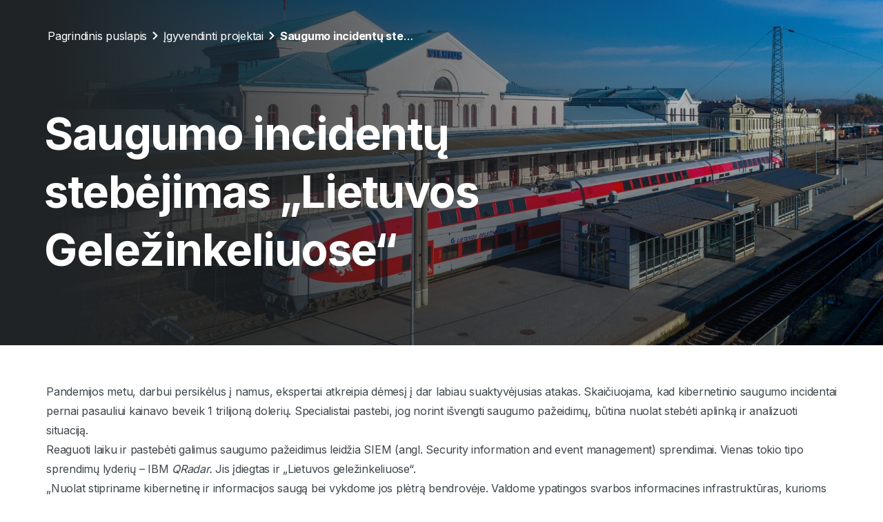

--- FILE ---
content_type: text/html; charset=utf-8
request_url: https://www.atea.lt/igyvendinti-projektai/saugumo-incidentu-stebejimas-lietuvos-gelezinkeliuose/
body_size: 10261
content:
<!DOCTYPE html><html lang="lt"><head><meta charSet="UTF-8" data-next-head=""/><meta name="viewport" content="width=device-width, initial-scale=1.0" data-next-head=""/><title data-next-head="">SIEM – SAUGUMO ĮVYKIŲ VALDYMAS</title><meta name="title" content="SIEM – SAUGUMO ĮVYKIŲ VALDYMAS" data-next-head=""/><meta name="date" content="2022-06-30" data-next-head=""/><link rel="shortcut icon" type="image/vnd.microsoft.icon" href="/images/Atea_favicon.ico" data-next-head=""/><link rel="mask-icon" href="/images/atea_pinnable.svg" color="#008a00" data-next-head=""/><link rel="shortcut icon" type="image/x-icon" href="/images/favicon.ico?v=1" data-next-head=""/><meta http-equiv="X-UA-Compatible" content="IE=edge" data-next-head=""/><meta property="og:title" content="SIEM – SAUGUMO ĮVYKIŲ VALDYMAS" data-next-head=""/><meta property="og:url" content="https://www.atea.lt/igyvendinti-projektai/saugumo-incidentu-stebejimas-lietuvos-gelezinkeliuose/" data-next-head=""/><meta property="og:site_name" content="SIEM – SAUGUMO ĮVYKIŲ VALDYMAS" data-next-head=""/><meta property="og:description" content="Saugumo incidentų stebėjimas „Lietuvos Geležinkeliuose“" data-next-head=""/><meta property="og:type" content="website" data-next-head=""/><meta name="description" content="Saugumo incidentų stebėjimas „Lietuvos Geležinkeliuose“" data-next-head=""/><meta name="msapplication-config" content="none" data-next-head=""/><meta name="pageId" content="16665" data-next-head=""/><meta name="twitter:image" content="https://www.atea.lt/media/fbjj4h3k/lg01121.jpg?width=600&amp;format=webp&amp;quality=80&amp;v=1d88c85444f0d00" data-next-head=""/><meta property="og:image" content="https://www.atea.lt/media/fbjj4h3k/lg01121.jpg?width=600&amp;format=webp&amp;quality=80&amp;v=1d88c85444f0d00" data-next-head=""/><meta name="twitter:card" content="summary_large_image" data-next-head=""/><meta name="twitter:site" content="https://www.atea.lt/igyvendinti-projektai/saugumo-incidentu-stebejimas-lietuvos-gelezinkeliuose/" data-next-head=""/><meta name="twitter:title" content="SIEM – SAUGUMO ĮVYKIŲ VALDYMAS" data-next-head=""/><meta name="twitter:description" content="Saugumo incidentų stebėjimas „Lietuvos Geležinkeliuose“" data-next-head=""/><link rel="canonical" href="https://www.atea.lt/igyvendinti-projektai/saugumo-incidentu-stebejimas-lietuvos-gelezinkeliuose/" data-next-head=""/><link rel="preload" href="/_next/static/media/e4af272ccee01ff0-s.p.woff2" as="font" type="font/woff2" crossorigin="anonymous" data-next-font="size-adjust"/><link rel="preload" href="/_next/static/media/3296bccdacdd55f7-s.p.woff2" as="font" type="font/woff2" crossorigin="anonymous" data-next-font="size-adjust"/><link nonce="NDM0M2ZiNWItODI1Ni00OGQ0LTk2ZGUtOWRlNGU3ODkxNjcy" rel="preload" href="/_next/static/css/893cef1abbc379f6.css" as="style"/><link rel="preload" as="image" imageSrcSet="/media/fbjj4h3k/lg01121.jpg?width=1900&amp;height=750&amp;format=webp&amp;quality=100&amp;v=1d88c85444f0d00?w=640&amp;q=100 640w, /media/fbjj4h3k/lg01121.jpg?width=1900&amp;height=750&amp;format=webp&amp;quality=100&amp;v=1d88c85444f0d00?w=750&amp;q=100 750w, /media/fbjj4h3k/lg01121.jpg?width=1900&amp;height=750&amp;format=webp&amp;quality=100&amp;v=1d88c85444f0d00?w=828&amp;q=100 828w, /media/fbjj4h3k/lg01121.jpg?width=1900&amp;height=750&amp;format=webp&amp;quality=100&amp;v=1d88c85444f0d00?w=1080&amp;q=100 1080w, /media/fbjj4h3k/lg01121.jpg?width=1900&amp;height=750&amp;format=webp&amp;quality=100&amp;v=1d88c85444f0d00?w=1200&amp;q=100 1200w, /media/fbjj4h3k/lg01121.jpg?width=1900&amp;height=750&amp;format=webp&amp;quality=100&amp;v=1d88c85444f0d00?w=1920&amp;q=100 1920w, /media/fbjj4h3k/lg01121.jpg?width=1900&amp;height=750&amp;format=webp&amp;quality=100&amp;v=1d88c85444f0d00?w=2048&amp;q=100 2048w, /media/fbjj4h3k/lg01121.jpg?width=1900&amp;height=750&amp;format=webp&amp;quality=100&amp;v=1d88c85444f0d00?w=3840&amp;q=100 3840w" imageSizes="100vw" data-next-head=""/><link nonce="NDM0M2ZiNWItODI1Ni00OGQ0LTk2ZGUtOWRlNGU3ODkxNjcy" rel="stylesheet" href="/_next/static/css/893cef1abbc379f6.css" data-n-g=""/><noscript data-n-css="NDM0M2ZiNWItODI1Ni00OGQ0LTk2ZGUtOWRlNGU3ODkxNjcy"></noscript><script defer="" nonce="NDM0M2ZiNWItODI1Ni00OGQ0LTk2ZGUtOWRlNGU3ODkxNjcy" noModule="" src="/_next/static/chunks/polyfills-42372ed130431b0a.js"></script><script src="/_next/static/chunks/webpack-64c1a54b46afd682.js" nonce="NDM0M2ZiNWItODI1Ni00OGQ0LTk2ZGUtOWRlNGU3ODkxNjcy" defer=""></script><script src="/_next/static/chunks/framework-372c62845e5ba996.js" nonce="NDM0M2ZiNWItODI1Ni00OGQ0LTk2ZGUtOWRlNGU3ODkxNjcy" defer=""></script><script src="/_next/static/chunks/main-c902f82b2716dafc.js" nonce="NDM0M2ZiNWItODI1Ni00OGQ0LTk2ZGUtOWRlNGU3ODkxNjcy" defer=""></script><script src="/_next/static/chunks/pages/_app-391dd46fd0f7d969.js" nonce="NDM0M2ZiNWItODI1Ni00OGQ0LTk2ZGUtOWRlNGU3ODkxNjcy" defer=""></script><script src="/_next/static/chunks/287-5a36bb32e9b3e978.js" nonce="NDM0M2ZiNWItODI1Ni00OGQ0LTk2ZGUtOWRlNGU3ODkxNjcy" defer=""></script><script src="/_next/static/chunks/480-4c95683e87f7cb2c.js" nonce="NDM0M2ZiNWItODI1Ni00OGQ0LTk2ZGUtOWRlNGU3ODkxNjcy" defer=""></script><script src="/_next/static/chunks/pages/%5B...slug%5D-7713a4e9c2bec513.js" nonce="NDM0M2ZiNWItODI1Ni00OGQ0LTk2ZGUtOWRlNGU3ODkxNjcy" defer=""></script><script src="/_next/static/k6nhDSecrLMjszmiAqXYp/_buildManifest.js" nonce="NDM0M2ZiNWItODI1Ni00OGQ0LTk2ZGUtOWRlNGU3ODkxNjcy" defer=""></script><script src="/_next/static/k6nhDSecrLMjszmiAqXYp/_ssgManifest.js" nonce="NDM0M2ZiNWItODI1Ni00OGQ0LTk2ZGUtOWRlNGU3ODkxNjcy" defer=""></script><style data-styled="" data-styled-version="6.1.19">.iIMjBH{font-size:1rem;line-height:28px;letter-spacing:-0.25px;font-weight:400;color:#ffffff;margin:0;}/*!sc*/
.gtrlI{font-size:1rem;line-height:28px;letter-spacing:-0.25px;font-weight:700;color:#ffffff;margin:0;}/*!sc*/
.jZNHLY{font-size:1rem;line-height:28px;letter-spacing:-0.25px;font-weight:400;color:#ffffff;margin:0;}/*!sc*/
@media (min-width:0px){.jZNHLY{font-size:2rem;line-height:46px;letter-spacing:-0.75px;font-weight:700;color:#ffffff;}}/*!sc*/
@media (min-width:550px){.jZNHLY{font-size:2.875rem;line-height:62px;letter-spacing:-1px;font-weight:700;color:#ffffff;}}/*!sc*/
@media (min-width:1201px){.jZNHLY{font-size:4rem;line-height:84px;letter-spacing:-1.5px;font-weight:700;color:#ffffff;}}/*!sc*/
.SHfZG{font-size:1rem;line-height:28px;letter-spacing:-0.25px;font-weight:400;color:#3e464a;margin:0;}/*!sc*/
.bhVsEM{font-size:1rem;line-height:28px;letter-spacing:-0.25px;font-weight:600;color:#1f2325;margin:0;}/*!sc*/
data-styled.g1[id="sc-7500c3fd-0"]{content:"iIMjBH,gtrlI,jZNHLY,SHfZG,bhVsEM,"}/*!sc*/
:root{interpolate-size:allow-keywords;}/*!sc*/
html,body{height:100%;max-width:100vw;}/*!sc*/
#__next{height:100%;}/*!sc*/
body{margin:0;padding:0;overflow-x:hidden;-webkit-font-smoothing:antialiased;-moz-osx-font-smoothing:grayscale;color:#1f2325;}/*!sc*/
.aux-menu{opacity:0;transition:0.5s ease-in-out;}/*!sc*/
a{-webkit-appearance:none;color:#097288;}/*!sc*/
.position-center{display:block;margin-right:auto!important;margin-left:auto!important;}/*!sc*/
.position-right{float:right;}/*!sc*/
.position-left{float:left;}/*!sc*/
*{box-sizing:border-box;-webkit-tap-highlight-color:transparent;}/*!sc*/
*:focus{outline-color:#1f2325;}/*!sc*/
a:focus-visible{outline:3px #f9f9f9 solid;outline-offset:3px;box-shadow:0 0 0 3px #1f2325;}/*!sc*/
button:focus-visible{outline:3px #f9f9f9 solid;outline-offset:3px;box-shadow:0 0 0 3px #1f2325;}/*!sc*/
*:focus-visible{outline:3px #f9f9f9 solid;outline-offset:3px;box-shadow:0 0 0 3px #1f2325;}/*!sc*/
data-styled.g2[id="sc-global-qlFVS1"]{content:"sc-global-qlFVS1,"}/*!sc*/
.iwmfwN{font-size:0.875rem;line-height:24px;letter-spacing:-0.25px;font-weight:400;color:#1f2325;text-decoration:none;max-width:190px;}/*!sc*/
.iwmfwN:hover{color:#4d575d;text-decoration:underline;text-underline-offset:0.25rem;}/*!sc*/
data-styled.g3[id="sc-add3fbc-0"]{content:"iwmfwN,"}/*!sc*/
.jHkdUh{width:100%;}/*!sc*/
data-styled.g4[id="sc-752432c0-0"]{content:"jHkdUh,"}/*!sc*/
.jBERHc{display:grid;width:100%;column-gap:16px;row-gap:24px;grid-template-columns:repeat(4,1fr);}/*!sc*/
@media (max-width:768px){.jBERHc{grid-template-columns:1fr auto;}}/*!sc*/
data-styled.g5[id="sc-752432c0-1"]{content:"jBERHc,"}/*!sc*/
.dLprqj{display:flex;flex-direction:column;gap:16px;align-items:flex-start;padding-right:24px;}/*!sc*/
@media (max-width:768px){.dLprqj:last-child,.dLprqj:nth-child(2n){padding-right:8px;}}/*!sc*/
data-styled.g6[id="sc-752432c0-2"]{content:"dLprqj,"}/*!sc*/
.iDqyqN{display:flex;flex-direction:column;gap:12px;}/*!sc*/
data-styled.g7[id="sc-752432c0-3"]{content:"iDqyqN,"}/*!sc*/
.dA-diYz{display:flex;gap:16px;}/*!sc*/
data-styled.g8[id="sc-fd3d3f9f-0"]{content:"dA-diYz,"}/*!sc*/
.jQZsXq{font-size:0.875rem;line-height:24px;letter-spacing:-0.25px;font-weight:400;color:#1f2325;text-decoration:none;}/*!sc*/
.jQZsXq:hover{color:#4d575d;text-decoration:underline;text-underline-offset:0.25rem;}/*!sc*/
data-styled.g9[id="sc-fd3d3f9f-1"]{content:"jQZsXq,"}/*!sc*/
.kZrVef{display:flex;}/*!sc*/
data-styled.g10[id="sc-50222554-0"]{content:"kZrVef,"}/*!sc*/
.diskVW{display:flex;padding:8px;}/*!sc*/
.diskVW:hover{opacity:0.64;}/*!sc*/
data-styled.g11[id="sc-50222554-1"]{content:"diskVW,"}/*!sc*/
.ebZKZZ{max-width:clamp(350px,90vw,1375px);margin:auto;}/*!sc*/
data-styled.g13[id="sc-786f64b8-0"]{content:"ebZKZZ,"}/*!sc*/
.eMnESA{position:relative;padding:64px 0px 32px 0px;border-top:1px solid #dbdddf;}/*!sc*/
@media (max-width:768px){.eMnESA{padding-top:56px;}}/*!sc*/
data-styled.g26[id="sc-cc6d9481-0"]{content:"eMnESA,"}/*!sc*/
.eORczD{display:flex;}/*!sc*/
data-styled.g27[id="sc-cc6d9481-1"]{content:"eORczD,"}/*!sc*/
@media (max-width:1200px){.cjqhcS{text-align:center;}}/*!sc*/
data-styled.g28[id="sc-cc6d9481-2"]{content:"cjqhcS,"}/*!sc*/
.dRmVTC{display:flex;flex-direction:row;gap:140px;}/*!sc*/
@media (max-width:1200px){.dRmVTC{gap:48px;flex-direction:column;}}/*!sc*/
@media (max-width:768px){.dRmVTC{gap:56px;}}/*!sc*/
data-styled.g29[id="sc-cc6d9481-3"]{content:"dRmVTC,"}/*!sc*/
.hMwMzs{margin-top:56px;display:flex;justify-content:space-between;align-items:center;}/*!sc*/
@media (max-width:1200px){.hMwMzs{margin-top:40px;flex-direction:column;gap:16px;align-items:center;justify-content:center;}}/*!sc*/
data-styled.g30[id="sc-cc6d9481-4"]{content:"hMwMzs,"}/*!sc*/
.kWvCxD{display:flex;flex-direction:column;max-width:363px;gap:16px;flex-shrink:0;}/*!sc*/
@media (max-width:1200px){.kWvCxD{align-items:center;justify-content:center;order:2;max-width:unset;padding:0 24px;}}/*!sc*/
@media (max-width:768px){.kWvCxD{padding:0;}}/*!sc*/
data-styled.g31[id="sc-cc6d9481-5"]{content:"kWvCxD,"}/*!sc*/
.Rrfbt{fill:#ffffff;width:24px;height:24px;}/*!sc*/
data-styled.g36[id="sc-8fe3e00d-0"]{content:"Rrfbt,"}/*!sc*/
.dzlXRj:not(:has(> img)){max-width:810px;}/*!sc*/
.dzlXRj:not(:has(> .checkmark)):not(:has(> .checkmark-simple)):not( :has(> .arrow) ):not(:has(> .warning)):not(:has(> .information)):not(:has(> .download)){margin:0px 0px 16px;}/*!sc*/
.dzlXRj:last-child{margin-bottom:0!important;}/*!sc*/
data-styled.g98[id="sc-936a299-0"]{content:"dzlXRj,"}/*!sc*/
.faKkyv{height:unset;}/*!sc*/
@media (max-width:1100px){.faKkyv{overflow-x:hidden;}}/*!sc*/
data-styled.g206[id="sc-7412232d-0"]{content:"faKkyv,"}/*!sc*/
.bgMqjT >.macro:first-child,.bgMqjT >h3:first-child,.bgMqjT >.collapse-item{margin-top:0!important;}/*!sc*/
data-styled.g226[id="sc-8390aebb-1"]{content:"bgMqjT,"}/*!sc*/
html{font-family:'Inter','Inter Fallback';}/*!sc*/
data-styled.g230[id="sc-global-fumqWX1"]{content:"sc-global-fumqWX1,"}/*!sc*/
.iRLvgI{text-decoration:none;display:flex;align-items:center;transition:0.15s ease-in-out;white-space:nowrap;display:block;color:#ffffff;text-underline-offset:0.25rem;}/*!sc*/
.iRLvgI:hover{text-decoration:underline;}/*!sc*/
@media (min-width:768px){.iRLvgI:last-child{max-width:200px;overflow:hidden;text-overflow:ellipsis;}}/*!sc*/
data-styled.g231[id="sc-187d6068-0"]{content:"iRLvgI,"}/*!sc*/
.Jqhrb{padding:3px;display:flex;flex-direction:column;background:#ffffff;}/*!sc*/
data-styled.g277[id="sc-dcda2b88-0"]{content:"Jqhrb,"}/*!sc*/
.einUaS{display:flex;flex-wrap:wrap;gap:80px;}/*!sc*/
@media (max-width:900px){.einUaS{gap:32px;}}/*!sc*/
data-styled.g282[id="sc-dcda2b88-5"]{content:"einUaS,"}/*!sc*/
.gienvr{flex:1;max-width:100%;}/*!sc*/
@media (max-width:550px){.gienvr{flex:1 1 100%!important;max-width:100%!important;}}/*!sc*/
.gienvr img{max-width:100%;height:auto;}/*!sc*/
data-styled.g283[id="sc-dcda2b88-6"]{content:"gienvr,"}/*!sc*/
.gcTxmS{position:relative;top:0;left:0;z-index:8;width:100%;height:100%;}/*!sc*/
data-styled.g474[id="sc-1cd5b147-0"]{content:"gcTxmS,"}/*!sc*/
.fGwdxJ{position:relative;display:flex;flex-direction:column;justify-content:center;min-height:400px;padding-top:104px;padding-bottom:96px;}/*!sc*/
@media (max-width:1200px){.fGwdxJ{min-height:200px;padding-top:48px;padding-bottom:48px;}}/*!sc*/
@media (max-width:550px){.fGwdxJ{padding-bottom:48px;}}/*!sc*/
data-styled.g475[id="sc-1cd5b147-1"]{content:"fGwdxJ,"}/*!sc*/
.csWldJ{position:absolute;top:0;height:104px;display:flex;align-items:center;max-width:100%;overflow:hidden;}/*!sc*/
@media (max-width:1200px){.csWldJ{height:48px;align-items:end;}}/*!sc*/
data-styled.g476[id="sc-1cd5b147-2"]{content:"csWldJ,"}/*!sc*/
.gZdngw{top:0;left:0;width:100%;height:100%;z-index:5;position:absolute;background:linear-gradient( 0deg,rgba(0,0,0,0) 0%,rgba(0,0,0,0) 100% ),linear-gradient(90deg,#1f2325 6.22%,rgba(31,35,37,0) 99.14%);}/*!sc*/
data-styled.g479[id="sc-1824d807-0"]{content:"gZdngw,"}/*!sc*/
.dYRleL{max-width:100%;overflow:hidden;padding:5px;}/*!sc*/
data-styled.g665[id="sc-515f0080-0"]{content:"dYRleL,"}/*!sc*/
.fiQVsl{display:flex;gap:15px;}/*!sc*/
data-styled.g666[id="sc-515f0080-1"]{content:"fiQVsl,"}/*!sc*/
.kRotYC{flex:0 0 auto;white-space:nowrap;}/*!sc*/
data-styled.g667[id="sc-515f0080-2"]{content:"kRotYC,"}/*!sc*/
.iysOPI{display:flex;align-items:center;justify-content:center;}/*!sc*/
data-styled.g668[id="sc-515f0080-3"]{content:"iysOPI,"}/*!sc*/
.lfgPNH{width:100%;min-height:400px;display:flex;position:relative;}/*!sc*/
@media (max-width:1200px){.lfgPNH{min-height:200px;}}/*!sc*/
@media (max-width:550px){.lfgPNH{min-height:unset;}}/*!sc*/
data-styled.g672[id="sc-450af6c2-0"]{content:"lfgPNH,"}/*!sc*/
.cXCOIz{max-width:912px;padding-top:48px;display:flex;flex-direction:column;justify-content:center;}/*!sc*/
@media (max-width:1200px){.cXCOIz{max-width:608px;padding-top:32px;}}/*!sc*/
data-styled.g673[id="sc-450af6c2-1"]{content:"cXCOIz,"}/*!sc*/
.cwPILK{padding:50px 0;border-bottom:none;overflow-x:hidden;}/*!sc*/
@media (max-width:1200px){.cwPILK{padding:50px 0;}}/*!sc*/
data-styled.g722[id="sc-ec779d04-0"]{content:"cwPILK,"}/*!sc*/
</style></head><body><link rel="preload" as="image" imageSrcSet="/media/fbjj4h3k/lg01121.jpg?width=1900&amp;height=750&amp;format=webp&amp;quality=100&amp;v=1d88c85444f0d00?w=640&amp;q=100 640w, /media/fbjj4h3k/lg01121.jpg?width=1900&amp;height=750&amp;format=webp&amp;quality=100&amp;v=1d88c85444f0d00?w=750&amp;q=100 750w, /media/fbjj4h3k/lg01121.jpg?width=1900&amp;height=750&amp;format=webp&amp;quality=100&amp;v=1d88c85444f0d00?w=828&amp;q=100 828w, /media/fbjj4h3k/lg01121.jpg?width=1900&amp;height=750&amp;format=webp&amp;quality=100&amp;v=1d88c85444f0d00?w=1080&amp;q=100 1080w, /media/fbjj4h3k/lg01121.jpg?width=1900&amp;height=750&amp;format=webp&amp;quality=100&amp;v=1d88c85444f0d00?w=1200&amp;q=100 1200w, /media/fbjj4h3k/lg01121.jpg?width=1900&amp;height=750&amp;format=webp&amp;quality=100&amp;v=1d88c85444f0d00?w=1920&amp;q=100 1920w, /media/fbjj4h3k/lg01121.jpg?width=1900&amp;height=750&amp;format=webp&amp;quality=100&amp;v=1d88c85444f0d00?w=2048&amp;q=100 2048w, /media/fbjj4h3k/lg01121.jpg?width=1900&amp;height=750&amp;format=webp&amp;quality=100&amp;v=1d88c85444f0d00?w=3840&amp;q=100 3840w" imageSizes="100vw"/><div id="__next"><main><div class="sc-7412232d-0 faKkyv"><aux-menu id="menuTarget" class="aux-menu"></aux-menu><div class="sc-450af6c2-0 lfgPNH"><div class="sc-1824d807-0 gZdngw"></div><img alt="" decoding="async" data-nimg="fill" style="position:absolute;height:100%;width:100%;left:0;top:0;right:0;bottom:0;object-fit:cover;color:transparent" sizes="100vw" srcSet="/media/fbjj4h3k/lg01121.jpg?width=1900&amp;height=750&amp;format=webp&amp;quality=100&amp;v=1d88c85444f0d00?w=640&amp;q=100 640w, /media/fbjj4h3k/lg01121.jpg?width=1900&amp;height=750&amp;format=webp&amp;quality=100&amp;v=1d88c85444f0d00?w=750&amp;q=100 750w, /media/fbjj4h3k/lg01121.jpg?width=1900&amp;height=750&amp;format=webp&amp;quality=100&amp;v=1d88c85444f0d00?w=828&amp;q=100 828w, /media/fbjj4h3k/lg01121.jpg?width=1900&amp;height=750&amp;format=webp&amp;quality=100&amp;v=1d88c85444f0d00?w=1080&amp;q=100 1080w, /media/fbjj4h3k/lg01121.jpg?width=1900&amp;height=750&amp;format=webp&amp;quality=100&amp;v=1d88c85444f0d00?w=1200&amp;q=100 1200w, /media/fbjj4h3k/lg01121.jpg?width=1900&amp;height=750&amp;format=webp&amp;quality=100&amp;v=1d88c85444f0d00?w=1920&amp;q=100 1920w, /media/fbjj4h3k/lg01121.jpg?width=1900&amp;height=750&amp;format=webp&amp;quality=100&amp;v=1d88c85444f0d00?w=2048&amp;q=100 2048w, /media/fbjj4h3k/lg01121.jpg?width=1900&amp;height=750&amp;format=webp&amp;quality=100&amp;v=1d88c85444f0d00?w=3840&amp;q=100 3840w" src="/media/fbjj4h3k/lg01121.jpg?width=1900&amp;height=750&amp;format=webp&amp;quality=100&amp;v=1d88c85444f0d00?w=3840&amp;q=100"/><div class="sc-1cd5b147-0 gcTxmS"><div class="sc-786f64b8-0 ebZKZZ"><div class="sc-1cd5b147-1 fGwdxJ"><nav class="sc-1cd5b147-2 csWldJ"><div class="sc-515f0080-0 dYRleL"><div class="sc-515f0080-1 fiQVsl"><div class="sc-515f0080-2 kRotYC"><a class="sc-187d6068-0 iRLvgI" href="/"><span class="sc-7500c3fd-0 iIMjBH">Pagrindinis puslapis</span></a></div><div class="sc-515f0080-2 sc-515f0080-3 kRotYC iysOPI"><svg class="sc-8fe3e00d-0 Rrfbt atea-icon " xmlns="http://www.w3.org/2000/svg" viewBox="0 0 24 24"><path d="M8.29496 16.295L12.875 11.705L8.29496 7.115L9.70496 5.705L15.705 11.705L9.70496 17.705L8.29496 16.295Z"></path></svg></div><div class="sc-515f0080-2 kRotYC"><a class="sc-187d6068-0 iRLvgI" href="/igyvendinti-projektai/"><span class="sc-7500c3fd-0 iIMjBH">Įgyvendinti projektai</span></a></div><div class="sc-515f0080-2 sc-515f0080-3 kRotYC iysOPI"><svg class="sc-8fe3e00d-0 Rrfbt atea-icon " xmlns="http://www.w3.org/2000/svg" viewBox="0 0 24 24"><path d="M8.29496 16.295L12.875 11.705L8.29496 7.115L9.70496 5.705L15.705 11.705L9.70496 17.705L8.29496 16.295Z"></path></svg></div><div class="sc-515f0080-2 kRotYC"><a class="sc-187d6068-0 iRLvgI" href="/igyvendinti-projektai/saugumo-incidentu-stebejimas-lietuvos-gelezinkeliuose/"><span class="sc-7500c3fd-0 gtrlI">Saugumo incidentų stebėjimas „Lietuvos Geležinkeliuose“</span></a></div></div></div></nav><div class="sc-450af6c2-1 cXCOIz"><h1 class="sc-7500c3fd-0 jZNHLY">Saugumo incidentų stebėjimas „Lietuvos Geležinkeliuose“</h1></div></div></div></div></div><div class="sc-786f64b8-0 ebZKZZ"><div id="module-0" class="sc-ec779d04-0 cwPILK"><div class="sc-786f64b8-0 ebZKZZ"><div class="sc-dcda2b88-0 Jqhrb"><div class="sc-dcda2b88-5 einUaS"><div class="sc-dcda2b88-6 gienvr"><div class="sc-8390aebb-1 bgMqjT"><p class="sc-7500c3fd-0 SHfZG sc-936a299-0 dzlXRj">Pandemijos metu, darbui persikėlus į namus, ekspertai atkreipia dėmesį į dar labiau suaktyvėjusias atakas. Skaičiuojama, kad kibernetinio saugumo incidentai pernai pasauliui kainavo beveik 1 trilijoną dolerių. Specialistai pastebi, jog norint išvengti saugumo pažeidimų, būtina nuolat stebėti aplinką ir analizuoti situaciją.</p><p class="sc-7500c3fd-0 SHfZG sc-936a299-0 dzlXRj">Reaguoti laiku ir pastebėti galimus saugumo pažeidimus leidžia SIEM (angl. Security information and event management) sprendimai. Vienas tokio tipo sprendimų lyderių – IBM <em>QRadar.</em> Jis įdiegtas ir „Lietuvos geležinkeliuose“.</p><p class="sc-7500c3fd-0 SHfZG sc-936a299-0 dzlXRj">„Nuolat stipriname kibernetinę ir informacijos saugą bei vykdome jos plėtrą bendrovėje. Valdome ypatingos svarbos informacines infrastruktūras, kurioms taikomi specialūs įstatymų numatyti reikalavimai. <em>QRadar</em> – vienas pagrindinių įrankių, leidžiantis laiku pastebėti ir suvaldyti kylančias grėsmes“, – pasakoja „Lietuvos geležinkelių“ kibernetinio saugumo vadovas Antanas Kedys.</p><p class="sc-7500c3fd-0 SHfZG sc-936a299-0 dzlXRj">SIEM įrenginys surenka žurnalinius įrašus (angl. logs) iš visų infrastruktūros komponentų – saugumo įrenginių, pagrindinių tinklo komponentų, vartotojų direktorijos ir kt. Paprastai tariant – leidžia surinkti ir valdyti su galimomis grėsmėmis susijusią informaciją centralizuotai.</p><p class="sc-7500c3fd-0 SHfZG sc-936a299-0 dzlXRj">„Šis sprendimas atlieka dvi esmines funkcijas. Pirmoji – įvykių saugojimas. Kaip žinia, kiekvienas įrenginys generuoja tam tikrus įvykius – prisijungimus, konfigūravimo darbus ir daugybę kitų. Pagal Lietuvoje galiojančias taisykles visi įvykiai turi būti saugojami. Kita funkcija – incidentų stebėjimas. Pavyzdžiui, jei kažkas iš išorės bando nulaužti slaptažodį, SIEM tai pamato ir praneša, kad vyksta ataka. Sistema atvaizduoja įvykių tarpusavio koreliaciją, taigi leidžia matyti pilną infrastruktūros saugumo paveikslą“, – aiškina „Atea“ projektų vadovas Linas Nemanis.</p><p class="sc-7500c3fd-0 SHfZG sc-936a299-0 dzlXRj">Pasak A. Kedžio, įdiegus SIEM sprendimą pagerėjo tinklo saugos įvykių matomumas, o incidentų, kuriuos pastebėjus laiku pavyksta suvaldyti, pasitaiko nuolat.</p><p class="sc-7500c3fd-0 SHfZG sc-936a299-0 dzlXRj">„Toks centralizuotas įvykių stebėjimas labai patogus. Nereikia stebėti daugybės skirtingų sistemų, viskas yra vienoje vietoje ir valdoma efektyviai, kas leidžia ženkliai sutaupyti laiko kaštų. Grėsmės išryškinamos ir pateikiamos patogiu būdu. O registruojame ir tiriame bent keletą atvejų kiekvieną savaitę ar mėnesį“, – sako A. Kedys.</p><p class="sc-7500c3fd-0 SHfZG sc-936a299-0 dzlXRj">Jis pažymi, kad efektyviam sprendimo išnaudojimui būtina IT specialisto priežiūra. Ne mažiau svarbi ir aiški vidinė procesų tvarka, t.y. incidentų valdymo metodika, veiksmų seka užfiksavus grėsmę.</p><p class="sc-7500c3fd-0 SHfZG sc-936a299-0 dzlXRj">„Tik įrankis be žmogaus nebus vertingas, nes pačių įvykių jis neblokuoja. Per dieną pranešimų apie galimus pažeidimus gali būti 10 tūkst., tačiau iš jų reali grėsmė – viena. Specialisto darbas atskirti tikrus pažeidimus nuo netikrų, todėl reikalingas nuolatinis žinių tobulinimas. Grėsmių daugėja, jos darosi vis pažangesnės, tad sekti tendencijas ir investuoti į komandos mokymus – būtina.  Dėl SIEM valdymo nuolat konsultuojamės su „Atea“ specialistais, kurie padeda atsakyti į visus kylančius klausimus. Ateityje planuojame dar labiau plėsti sprendimo panaudojimą“, – sako kibernetinio saugumo vadovas.</p></div></div></div></div></div></div></div><footer class="sc-cc6d9481-0 eMnESA"><div class="sc-786f64b8-0 ebZKZZ"><div class="sc-cc6d9481-3 dRmVTC"><div class="sc-cc6d9481-5 kWvCxD"><div class="sc-cc6d9481-1 eORczD"><img alt="Atea Logo" loading="lazy" width="107" height="28" decoding="async" data-nimg="1" style="color:transparent" srcSet="/images/ic_atea_grey.svg?w=128&amp;q=80 1x, /images/ic_atea_grey.svg?w=256&amp;q=80 2x" src="/images/ic_atea_grey.svg?w=256&amp;q=80"/></div><div class="sc-7500c3fd-0 SHfZG sc-cc6d9481-2 cjqhcS">Atea yra didžiausia informacinių technologijų sprendimų ir paslaugų teikėja Baltijos šalyse. Atea Baltijos šalyse dirba daugiau nei 700 darbuotojų. Siekiame būti &quot;The Place to Be&quot; savo klientams, partneriams bei darbuotojams.</div></div><div class="sc-752432c0-0 jHkdUh"><div class="sc-752432c0-1 jBERHc"><div class="sc-752432c0-2 dLprqj"><div class="sc-7500c3fd-0 bhVsEM">Organizacija</div><div class="sc-752432c0-3 iDqyqN"><a target="_self" class="sc-add3fbc-0 iwmfwN" href="https://www.atea.lt/apie-atea/">Apie Atea</a><a target="_self" class="sc-add3fbc-0 iwmfwN" href="https://www.atea.lt/paslaugos/">Paslaugos</a><a target="_self" class="sc-add3fbc-0 iwmfwN" href="https://www.atea.lt/blogas/">Naujienos</a><a target="_self" class="sc-add3fbc-0 iwmfwN" href="https://www.atea.lt/karjera/">Karjera</a></div></div><div class="sc-752432c0-2 dLprqj"><div class="sc-7500c3fd-0 bhVsEM">Naršyti</div><div class="sc-752432c0-3 iDqyqN"><a target="_self" class="sc-add3fbc-0 iwmfwN" href="https://www.atea.lt/eshop/">Atea eShop</a><a target="_self" class="sc-add3fbc-0 iwmfwN" href="https://my.atea.lt/">My Atea</a><a target="_self" class="sc-add3fbc-0 iwmfwN" href="https://www.atea.lt/paslaugos/isigijimas-ir-finansavimas/atea-finance/">Atea Finance</a></div></div><div class="sc-752432c0-2 dLprqj"><div class="sc-7500c3fd-0 bhVsEM">Navigacija</div><div class="sc-752432c0-3 iDqyqN"><a target="_self" class="sc-add3fbc-0 iwmfwN" href="https://www.atea.lt/apie-atea/atea-grupes-imones-lietuvoje/">Atea grupės įmonės Lietuvoje</a><a target="_self" class="sc-add3fbc-0 iwmfwN" href="https://www.atea.com/esg-overview/#module-2">ESG rodikliai</a><a target="_self" class="sc-add3fbc-0 iwmfwN" href="https://www.atea.lt/apie-atea/atea-vidinis-pranesimu-kanalas/">Atea vidinis pranešimų kanalas</a></div></div><div class="sc-752432c0-2 dLprqj"><div class="sc-7500c3fd-0 bhVsEM">Kontaktai</div><div class="sc-752432c0-3 iDqyqN"><a target="_blank" class="sc-add3fbc-0 iwmfwN" href="https://www.atea.lt/kontaktai/">Atea biurai Lietuvoje</a><a target="_self" class="sc-add3fbc-0 iwmfwN" href="mailto:info@atea.lt">info@atea.lt</a></div></div></div></div></div><div class="sc-cc6d9481-4 hMwMzs"><div class="sc-fd3d3f9f-0 dA-diYz"><a target="_self" class="sc-fd3d3f9f-1 jQZsXq" href="https://www.atea.lt/apie-atea/duomenu-privatumo-politika/">Duomenų privatumo politika</a><a target="_self" class="sc-fd3d3f9f-1 jQZsXq" href="https://www.atea.lt/apie-atea/dovanu-ir-svetingumo-politika/">Dovanų ir svetingumo politika</a><a target="_self" class="sc-fd3d3f9f-1 jQZsXq" href="https://www.atea.lt/apie-atea/ivairoves-ir-itraukties-politika/">Įvairovės ir įtraukties politika</a></div><div class="sc-50222554-0 kZrVef"><a target="_self" class="sc-50222554-1 diskVW" href="https://www.facebook.com/AteaLietuva/"><img alt="Facebook icon" loading="lazy" width="24" height="24" decoding="async" data-nimg="1" style="color:transparent" srcSet="/images/social_facebook.svg?w=32&amp;q=80 1x, /images/social_facebook.svg?w=48&amp;q=80 2x" src="/images/social_facebook.svg?w=48&amp;q=80"/></a><a target="_self" class="sc-50222554-1 diskVW" href="https://www.linkedin.com/company/atea-lietuva"><img alt="LinkedIn icon" loading="lazy" width="24" height="24" decoding="async" data-nimg="1" style="color:transparent" srcSet="/images/social_linkedin.svg?w=32&amp;q=80 1x, /images/social_linkedin.svg?w=48&amp;q=80 2x" src="/images/social_linkedin.svg?w=48&amp;q=80"/></a><a target="_self" class="sc-50222554-1 diskVW" href="https://www.youtube.com/user/AteaBalt"><img alt="Youtube icon" loading="lazy" width="24" height="24" decoding="async" data-nimg="1" style="color:transparent" srcSet="/images/social_youtube.svg?w=32&amp;q=80 1x, /images/social_youtube.svg?w=48&amp;q=80 2x" src="/images/social_youtube.svg?w=48&amp;q=80"/></a></div></div></div></footer></div></main></div><script id="__NEXT_DATA__" type="application/json" nonce="NDM0M2ZiNWItODI1Ni00OGQ0LTk2ZGUtOWRlNGU3ODkxNjcy">{"props":{"pageProps":{"pageType":"PageMediumModel","nonce":"NDM0M2ZiNWItODI1Ni00OGQ0LTk2ZGUtOWRlNGU3ODkxNjcy","commonHeaderSrc":"https://stchprodwesteu001.blob.core.windows.net/aux-menu/aux-menu.0.2.9.js","state":{"mutations":[],"queries":[{"dehydratedAt":1769830899854,"state":{"data":{"pageType":"PageMediumModel","content":{"hero":{"heading":"Saugumo incidentų stebėjimas „Lietuvos Geležinkeliuose“","image":{"tabletImageSrc":"/media/fbjj4h3k/lg01121.jpg?width=780\u0026height=550\u0026format=webp\u0026quality=100\u0026v=1d88c85444f0d00","mobileImageSrc":"/media/fbjj4h3k/lg01121.jpg?width=540\u0026height=550\u0026format=webp\u0026quality=100\u0026v=1d88c85444f0d00","src":"/media/fbjj4h3k/lg01121.jpg?width=1900\u0026height=750\u0026format=webp\u0026quality=100\u0026v=1d88c85444f0d00","altText":""},"buttons":[],"ctaModal":null,"intro":"","videoConfig":null,"overlayType":{"pageAlias":"PageMedium","overlay":"Default"},"breadCrumbs":[{"id":"0bf11c27-0ef1-444d-98dc-17fb95969ea4","caption":"Pagrindinis puslapis","url":"/","openInNewWindow":false},{"id":"f62deeb3-37da-409c-91e8-2a1d1d571fa3","caption":"Įgyvendinti projektai","url":"/igyvendinti-projektai/","openInNewWindow":false},{"id":"b22ce433-ddf9-4838-a094-abe87dd4b314","caption":"Saugumo incidentų stebėjimas „Lietuvos Geležinkeliuose“","url":"/igyvendinti-projektai/saugumo-incidentu-stebejimas-lietuvos-gelezinkeliuose/","openInNewWindow":false}],"customerCases":null,"descriptionTag":"","popularCategories":null,"kpi":null,"contacts":null},"contentModules":[{"$type":"ColumnsModule","content":{"leftAlignment":false,"heading":"","columns":{"f8518ae4-5160-4cce-b2ea-4a2495e99306":{"blocks":{},"tag":"#root","attributes":{},"elements":[{"tag":"html","attributes":{},"elements":[{"tag":"head","attributes":{},"elements":[]},{"tag":"body","attributes":{},"elements":[{"tag":"p","attributes":{},"elements":[{"text":"Pandemijos metu, darbui persikėlus į namus, ekspertai atkreipia dėmesį į dar labiau suaktyvėjusias atakas. Skaičiuojama, kad kibernetinio saugumo incidentai pernai pasauliui kainavo beveik 1 trilijoną dolerių. Specialistai pastebi, jog norint išvengti saugumo pažeidimų, būtina nuolat stebėti aplinką ir analizuoti situaciją.","tag":"#text"}]},{"tag":"p","attributes":{},"elements":[{"text":"Reaguoti laiku ir pastebėti galimus saugumo pažeidimus leidžia SIEM (angl. Security information and event management) sprendimai. Vienas tokio tipo sprendimų lyderių – IBM ","tag":"#text"},{"tag":"em","attributes":{},"elements":[{"text":"QRadar.","tag":"#text"}]},{"text":" Jis įdiegtas ir „Lietuvos geležinkeliuose“.","tag":"#text"}]},{"tag":"p","attributes":{},"elements":[{"text":"„Nuolat stipriname kibernetinę ir informacijos saugą bei vykdome jos plėtrą bendrovėje. Valdome ypatingos svarbos informacines infrastruktūras, kurioms taikomi specialūs įstatymų numatyti reikalavimai. ","tag":"#text"},{"tag":"em","attributes":{},"elements":[{"text":"QRadar","tag":"#text"}]},{"text":" – vienas pagrindinių įrankių, leidžiantis laiku pastebėti ir suvaldyti kylančias grėsmes“, – pasakoja „Lietuvos geležinkelių“ kibernetinio saugumo vadovas Antanas Kedys.","tag":"#text"}]},{"tag":"p","attributes":{},"elements":[{"text":"SIEM įrenginys surenka žurnalinius įrašus (angl. logs) iš visų infrastruktūros komponentų – saugumo įrenginių, pagrindinių tinklo komponentų, vartotojų direktorijos ir kt. Paprastai tariant – leidžia surinkti ir valdyti su galimomis grėsmėmis susijusią informaciją centralizuotai.","tag":"#text"}]},{"tag":"p","attributes":{},"elements":[{"text":"„Šis sprendimas atlieka dvi esmines funkcijas. Pirmoji – įvykių saugojimas. Kaip žinia, kiekvienas įrenginys generuoja tam tikrus įvykius – prisijungimus, konfigūravimo darbus ir daugybę kitų. Pagal Lietuvoje galiojančias taisykles visi įvykiai turi būti saugojami. Kita funkcija – incidentų stebėjimas. Pavyzdžiui, jei kažkas iš išorės bando nulaužti slaptažodį, SIEM tai pamato ir praneša, kad vyksta ataka. Sistema atvaizduoja įvykių tarpusavio koreliaciją, taigi leidžia matyti pilną infrastruktūros saugumo paveikslą“, – aiškina „Atea“ projektų vadovas Linas Nemanis.","tag":"#text"}]},{"tag":"p","attributes":{},"elements":[{"text":"Pasak A. Kedžio, įdiegus SIEM sprendimą pagerėjo tinklo saugos įvykių matomumas, o incidentų, kuriuos pastebėjus laiku pavyksta suvaldyti, pasitaiko nuolat.","tag":"#text"}]},{"tag":"p","attributes":{},"elements":[{"text":"„Toks centralizuotas įvykių stebėjimas labai patogus. Nereikia stebėti daugybės skirtingų sistemų, viskas yra vienoje vietoje ir valdoma efektyviai, kas leidžia ženkliai sutaupyti laiko kaštų. Grėsmės išryškinamos ir pateikiamos patogiu būdu. O registruojame ir tiriame bent keletą atvejų kiekvieną savaitę ar mėnesį“, – sako A. Kedys.","tag":"#text"}]},{"tag":"p","attributes":{},"elements":[{"text":"Jis pažymi, kad efektyviam sprendimo išnaudojimui būtina IT specialisto priežiūra. Ne mažiau svarbi ir aiški vidinė procesų tvarka, t.y. incidentų valdymo metodika, veiksmų seka užfiksavus grėsmę.","tag":"#text"}]},{"tag":"p","attributes":{},"elements":[{"text":"„Tik įrankis be žmogaus nebus vertingas, nes pačių įvykių jis neblokuoja. Per dieną pranešimų apie galimus pažeidimus gali būti 10 tūkst., tačiau iš jų reali grėsmė – viena. Specialisto darbas atskirti tikrus pažeidimus nuo netikrų, todėl reikalingas nuolatinis žinių tobulinimas. Grėsmių daugėja, jos darosi vis pažangesnės, tad sekti tendencijas ir investuoti į komandos mokymus – būtina.  Dėl SIEM valdymo nuolat konsultuojamės su „Atea“ specialistais, kurie padeda atsakyti į visus kylančius klausimus. Ateityje planuojame dar labiau plėsti sprendimo panaudojimą“, – sako kibernetinio saugumo vadovas.","tag":"#text"}]}]}]}]}},"intro":"","outro":null,"bgColor":"","ratio":"50 / 50"},"id":"5e190e97-8209-425c-8d8c-b95ad1d36331"}],"customerCaseInformation":null}},"dataUpdateCount":1,"dataUpdatedAt":1769830899854,"error":null,"errorUpdateCount":0,"errorUpdatedAt":0,"fetchFailureCount":0,"fetchFailureReason":null,"fetchMeta":null,"isInvalidated":false,"status":"success","fetchStatus":"idle"},"queryKey":["page-PageMediumModel"],"queryHash":"[\"page-PageMediumModel\"]"},{"dehydratedAt":1769830899854,"state":{"data":{"Watch-video":"Peržiūrėti video"},"dataUpdateCount":1,"dataUpdatedAt":1769830899854,"error":null,"errorUpdateCount":0,"errorUpdatedAt":0,"fetchFailureCount":0,"fetchFailureReason":null,"fetchMeta":null,"isInvalidated":false,"status":"success","fetchStatus":"idle"},"queryKey":["translations"],"queryHash":"[\"translations\"]"},{"dehydratedAt":1769830899854,"state":{"data":{"navigation":{"links":[{"menutype":"Default","title":"Atea.lt","placement":"gn","serviceRef":"Atea","urlPrefix":"https://atea.lt/","orderNum":0,"active":true,"parentPlacement":null,"iconUrl":"ic_lightbulb-outline","permission":[],"toggle":{"active":true},"url":"","identifier":"gnAtea","data":[]},{"menutype":"Default","title":"Atea eShop","placement":"gn","serviceRef":"ESHOP","urlPrefix":"https://www.atea.lt/eshop/","orderNum":1,"active":true,"parentPlacement":null,"iconUrl":"ic_shopping_cart-outline","permission":[],"toggle":{"active":true},"url":"","identifier":"gnEshop","data":[]},{"menutype":"Default","title":"My Atea","placement":"gn","serviceRef":"MYATEA","urlPrefix":"https://my.atea.lt/","orderNum":2,"active":true,"parentPlacement":null,"iconUrl":"ic_user_round-outline","permission":[],"toggle":{"active":true},"url":"","identifier":"gnMyAtea","data":[]},{"menutype":"mega","title":"Sprendimai ir paslaugos","placement":"app","serviceRef":null,"urlPrefix":null,"orderNum":0,"active":true,"parentPlacement":null,"iconUrl":"","permission":[],"toggle":{"active":true},"url":"","identifier":"","data":[{"heading":{"title":"Paslaugos","href":"/paslaugos/","description":""},"links":[{"title":"Saugumo sprendimai","href":"/paslaugos/saugumo-sprendimai/"},{"title":"Skaitmeninės darbo vietos","href":"/paslaugos/skaitmenines-darbo-vietos/"},{"title":"Veiklos sistemų kūrimas","href":"/paslaugos/veiklos-sistemu-kurimas/"},{"title":"IT valdymas ir priežiūra","href":"/paslaugos/it-valdymas-ir-prieziura/"},{"title":"Įrangos įsigijimas ir valdymas","href":"/paslaugos/isigijimas-ir-finansavimas/"},{"title":"IT įrangos remontas","href":"/paslaugos/it-irangos-remontas/"},{"title":"IT inventorizacija","href":"/paslaugos/it-inventorizacija/"},{"title":"Kompiuterinis tinklas kaip paslauga","href":"/paslaugos/kompiuterinis-tinklas-kaip-paslauga/"}]},{"heading":{"title":"Sprendimai","href":"/sprendimai/","description":""},"links":[{"title":"Duomenų centras","href":"/sprendimai/duomenu-centras/"},{"title":"Duomenų perdavimas","href":"/sprendimai/duomenu-perdavimas/"},{"title":"Atsarginių duomenų kopijų valdymas","href":"/sprendimai/backup/"},{"title":"Fizinis saugumas ir stebėsena","href":"/sprendimai/saugumas-ir-stebesena/"}]},{"heading":{"title":"Kita","href":"/paslaugos/isigijimas-ir-finansavimas/","description":""},"links":[{"title":"Atea Finance","href":"/paslaugos/isigijimas-ir-finansavimas/atea-finance/"},{"title":"Atea Free Choice","href":"/paslaugos/isigijimas-ir-finansavimas/atea-free-choice/"},{"title":"Atea eShop","href":"/paslaugos/isigijimas-ir-finansavimas/atea-eshop/"}]}]},{"menutype":"mega","title":"Tyrimai","placement":"app","serviceRef":null,"urlPrefix":null,"orderNum":1,"active":true,"parentPlacement":null,"iconUrl":"","permission":[],"toggle":{"active":true},"url":"","identifier":"","data":[{"heading":{"title":"Tyrimai","href":"","description":""},"links":[{"title":"Šiaurės ir Baltijos šalių IT vadovų nuomonės tyrimas","href":"/siaures-ir-baltijos-saliu-it-vadovu-nuomones-tyrimas-2025-m/"},{"title":"Dirbtinio intelekto ir robotizavimo  sprendimų verslui tendencijų tyrimas","href":"/dirbtinio-intelekto-ir-robotizavimo-sprendimu-verslui-tendencijos/"}]}]},{"menutype":"Default","title":"Renginiai","placement":"app","serviceRef":null,"urlPrefix":null,"orderNum":2,"active":true,"parentPlacement":null,"iconUrl":"","permission":[],"toggle":{"active":true},"url":"/renginiai/","identifier":"","data":[]},{"menutype":"mega","title":"Naujienos","placement":"app","serviceRef":null,"urlPrefix":null,"orderNum":3,"active":true,"parentPlacement":null,"iconUrl":"","permission":[],"toggle":{"active":true},"url":"","identifier":"","data":[{"heading":{"title":"Atea ekspertų patarimai verslui","href":"/blogas/","description":""},"links":[]},{"heading":{"title":"Įgyvendinti projektai","href":"/igyvendinti-projektai/","description":""},"links":[]}]},{"menutype":"Default","title":"Karjera","placement":"app","serviceRef":null,"urlPrefix":null,"orderNum":4,"active":true,"parentPlacement":null,"iconUrl":"","permission":[],"toggle":{"active":true},"url":"/karjera/","identifier":"","data":[]},{"menutype":"mega","title":"Kontaktai","placement":"app","serviceRef":null,"urlPrefix":null,"orderNum":5,"active":true,"parentPlacement":null,"iconUrl":"","permission":[],"toggle":{"active":true},"url":"","identifier":"","data":[{"heading":{"title":"Mūsų ofisai","href":"/kontaktai/","description":""},"links":[{"title":"Kontaktai","href":"/kontaktai/"}]},{"heading":{"title":"Atea service","href":"/paslaugos/it-irangos-remontas/","description":"Užregistruokite įrangos gedimą"},"links":[]}]},{"menutype":"mega","title":"Apie Atea","placement":"app","serviceRef":null,"urlPrefix":null,"orderNum":6,"active":true,"parentPlacement":null,"iconUrl":"","permission":[],"toggle":{"active":true},"url":"","identifier":"","data":[{"heading":{"title":"Apie","href":"/apie-atea/","description":""},"links":[{"title":"Tvarumas","href":"/apie-atea/tvarumas/"},{"title":"Duomenų privatumo politika","href":"/apie-atea/duomenu-privatumo-politika/"},{"title":"Dovanų ir svetingumo politika","href":"/apie-atea/dovanu-ir-svetingumo-politika/"},{"title":"Atea grupės įmonės Lietuvoje","href":"/apie-atea/atea-grupes-imones-lietuvoje/"},{"title":"Atea atitiktis BDAR","href":"/apie-atea/atea-atitiktis-bdar/"},{"title":"Vadybos sistemos","href":"/apie-atea/vadybos-sistemos/"},{"title":"Vaizdo stebėjimas","href":"/apie-atea/vaizdo-stebejimas/"},{"title":"Atea vidinis pranešimų kanalas","href":"/apie-atea/atea-vidinis-pranesimu-kanalas/"},{"title":"Atea įvairovės ir įtraukties politika","href":"/apie-atea/ivairoves-ir-itraukties-politika/"}]}]}],"translations":{"network.description":"Kanalai","menu.viewalllabel":"Peržiūrėti visas alternatyvas","network.discoveratea":"Atraskite Atea","menu.title":"Meniu","menu.backToMainMenu":"Grįžti į pagrindinį meniu"},"megaMenuDisplayLimit":10},"footer":{"textAbout":"Atea yra didžiausia informacinių technologijų sprendimų ir paslaugų teikėja Baltijos šalyse. Atea Baltijos šalyse dirba daugiau nei 700 darbuotojų. Siekiame būti \"The Place to Be\" savo klientams, partneriams bei darbuotojams.","legalLinks":[{"id":"8a5c4f19-613a-4d84-b3a2-d738513109ed","caption":"Duomenų privatumo politika","url":"https://www.atea.lt/apie-atea/duomenu-privatumo-politika/","openInNewWindow":false},{"id":"dabfcc4b-0aaa-4eea-8bd3-ff8407e73343","caption":"Dovanų ir svetingumo politika","url":"https://www.atea.lt/apie-atea/dovanu-ir-svetingumo-politika/","openInNewWindow":false},{"id":"b2b54eb2-bb0b-4985-b58f-14abd61de916","caption":"Įvairovės ir įtraukties politika","url":"https://www.atea.lt/apie-atea/ivairoves-ir-itraukties-politika/","openInNewWindow":false}],"links":[{"heading":"Organizacija","links":[{"id":"3e173f98-5724-4394-b58b-0dacab4549f0","caption":"Apie Atea","url":"https://www.atea.lt/apie-atea/","openInNewWindow":false},{"id":"c38da9c3-3476-4bbd-b26e-8ea3e38255a4","caption":"Paslaugos","url":"https://www.atea.lt/paslaugos/","openInNewWindow":false},{"id":"f937b9d7-baa4-49d2-8f6f-bd72729fe337","caption":"Naujienos","url":"https://www.atea.lt/blogas/","openInNewWindow":false},{"id":"30e5202d-ec79-4dd5-a431-f33bd04fa4bf","caption":"Karjera","url":"https://www.atea.lt/karjera/","openInNewWindow":false}]},{"heading":"Naršyti","links":[{"id":"d582ccd5-a70a-4d52-9c3a-c84a49e135a1","caption":"Atea eShop","url":"https://www.atea.lt/eshop/","openInNewWindow":false},{"id":"8d6f1eca-fe51-4f53-bd6d-205fe76627d3","caption":"My Atea","url":"https://my.atea.lt/","openInNewWindow":false},{"id":"13aaeeb7-c9d8-494e-b4be-2040d25e704d","caption":"Atea Finance","url":"https://www.atea.lt/paslaugos/isigijimas-ir-finansavimas/atea-finance/","openInNewWindow":false}]},{"heading":"Navigacija","links":[{"id":"60e68f1a-6096-4254-b5e1-5c180cbeef55","caption":"Atea grupės įmonės Lietuvoje","url":"https://www.atea.lt/apie-atea/atea-grupes-imones-lietuvoje/","openInNewWindow":false},{"id":"b8bd19a4-b22f-46d0-93ef-9978bab1a71b","caption":"ESG rodikliai","url":"https://www.atea.com/esg-overview/#module-2","openInNewWindow":false},{"id":"faefaa4f-df0b-422b-9807-7738dc064a98","caption":"Atea vidinis pranešimų kanalas","url":"https://www.atea.lt/apie-atea/atea-vidinis-pranesimu-kanalas/","openInNewWindow":false}]},{"heading":"Kontaktai","links":[{"id":"346f76f6-6b63-4f89-9cb0-b449361537fd","caption":"Atea biurai Lietuvoje","url":"https://www.atea.lt/kontaktai/","openInNewWindow":true},{"id":"aa263c1c-d6a9-4b0b-a999-710bf8f82635","caption":"info@atea.lt","url":"mailto:info@atea.lt","openInNewWindow":false}]}],"socialLinks":[{"link":{"id":"b2d7fef4-4f52-45ce-9f25-390bf7f5ae93","caption":"Facebook","url":"https://www.facebook.com/AteaLietuva/","openInNewWindow":false},"type":"Facebook"},{"link":{"id":"53f6112d-facf-494d-9520-c6b4e73445dc","caption":"Linkedin","url":"https://www.linkedin.com/company/atea-lietuva","openInNewWindow":false},"type":"LinkedIn"},{"link":{"id":"4c9f15f7-ca58-4994-96a7-56f028739172","caption":"Youtube","url":"https://www.youtube.com/user/AteaBalt","openInNewWindow":false},"type":"Youtube"}]}},"dataUpdateCount":1,"dataUpdatedAt":1769830899854,"error":null,"errorUpdateCount":0,"errorUpdatedAt":0,"fetchFailureCount":0,"fetchFailureReason":null,"fetchMeta":null,"isInvalidated":false,"status":"success","fetchStatus":"idle"},"queryKey":["layout"],"queryHash":"[\"layout\"]"},{"dehydratedAt":1769830899854,"state":{"data":{"pageId":16665,"title":"SIEM – SAUGUMO ĮVYKIŲ VALDYMAS","metaDescription":"Saugumo incidentų stebėjimas „Lietuvos Geležinkeliuose“","ogTitle":"SIEM – SAUGUMO ĮVYKIŲ VALDYMAS","ogUrl":"https://www.atea.lt/igyvendinti-projektai/saugumo-incidentu-stebejimas-lietuvos-gelezinkeliuose/","ogImage":"https://www.atea.lt/media/fbjj4h3k/lg01121.jpg?width=600\u0026format=webp\u0026quality=80\u0026v=1d88c85444f0d00","ogDescription":"Saugumo incidentų stebėjimas „Lietuvos Geležinkeliuose“","publishDate":"2022-06-30","noGoogleIndex":false,"author":null,"cannonicalUrl":"https://www.atea.lt/igyvendinti-projektai/saugumo-incidentu-stebejimas-lietuvos-gelezinkeliuose/"},"dataUpdateCount":1,"dataUpdatedAt":1769830899854,"error":null,"errorUpdateCount":0,"errorUpdatedAt":0,"fetchFailureCount":0,"fetchFailureReason":null,"fetchMeta":null,"isInvalidated":false,"status":"success","fetchStatus":"idle"},"queryKey":["seo"],"queryHash":"[\"seo\"]"},{"dehydratedAt":1769830899854,"state":{"data":null,"dataUpdateCount":1,"dataUpdatedAt":1769830899854,"error":null,"errorUpdateCount":0,"errorUpdatedAt":0,"fetchFailureCount":0,"fetchFailureReason":null,"fetchMeta":null,"isInvalidated":false,"status":"success","fetchStatus":"idle"},"queryKey":["floating-action-button"],"queryHash":"[\"floating-action-button\"]"},{"dehydratedAt":1769830899854,"state":{"data":null,"dataUpdateCount":1,"dataUpdatedAt":1769830899854,"error":null,"errorUpdateCount":0,"errorUpdatedAt":0,"fetchFailureCount":0,"fetchFailureReason":null,"fetchMeta":null,"isInvalidated":false,"status":"success","fetchStatus":"idle"},"queryKey":["alert-message"],"queryHash":"[\"alert-message\"]"}]},"_nextI18Next":{"initialI18nStore":{"undefined":{"common":{}},"lt":{"common":{"defaults":{"link":{"url":"https://atea.lt/eshop","text":"e.parduotuvėje"}},"errors":{"500":{"title":"Vidinė serverio klaida","description":"Kažkas nepavyko mūsų pusėje, atsiprašome už tai. Mes darome viską, kad tai ištaisytume. Tuo tarpu apsilankykite mūsų e.parduotuvėje."},"503":{"title":"Paslauga nepasiekiama","description":"Šiuo metu negalime apdoroti jūsų užklausos. Bandykite dar kartą po kelių minučių.Tuo tarpu apsilankykite mūsų e.parduotuvėje."}}}}},"initialLocale":"undefined","ns":["common"],"userConfig":{"i18n":{"locales":["en","lt"],"defaultLocale":"lt","localeDetection":false},"default":{"i18n":{"locales":["en","lt"],"defaultLocale":"lt","localeDetection":false}}}},"config":{"host":"https://www.atea.lt"},"googleTagManagerIds":["GTM-MD7XWMZ","GTM-5ZXCHL"],"enableGoogleIndexing":true},"__N_SSP":true},"page":"/[...slug]","query":{"slug":["igyvendinti-projektai","saugumo-incidentu-stebejimas-lietuvos-gelezinkeliuose"]},"buildId":"k6nhDSecrLMjszmiAqXYp","isFallback":false,"isExperimentalCompile":false,"gssp":true,"locale":"undefined","locales":["undefined","en"],"defaultLocale":"undefined","scriptLoader":[]}</script></body></html>

--- FILE ---
content_type: image/svg+xml
request_url: https://www.atea.lt/images/ic_atea_grey.svg?w=128&q=80
body_size: 186
content:
<svg xmlns="http://www.w3.org/2000/svg" width="160" height="40" viewBox="0 0 160 40">
	<path fill="#4D575D"
		  d="M74.3118 0.108094H44.9822V5.00458H57.0569V39.8201H62.1998V5.00458H74.3118V0.108094Z"></path>
	<path fill="#4D575D"
		  d="M29.5532 0.108094C18.2984 0.108094 12.671 12.8534 12.261 13.8615C12.2238 13.8975 2.49693 34.4915 -1.42164e-07 39.7481H5.6274L13.789 22.4303H34.0253C34.0253 28.983 34.0253 35.7517 34.0253 39.7481H39.1309V0.108094H29.5532ZM33.988 17.3538H17.5158H16.1741L16.9195 15.8057C16.9195 15.8057 21.5407 5.07659 29.5159 5.07659H33.988V17.3538Z">
	</path>
	<path fill="#4D575D"
		  d="M119.331 0.108094V39.7481H124.436C124.436 35.7517 124.436 28.983 124.436 22.4303H144.673L152.834 39.7481H158.462C155.965 34.4915 146.238 13.8975 146.201 13.8615C145.754 12.8174 140.126 0.108094 128.871 0.108094H119.331V0.108094ZM124.176 4.78856H128.61C136.623 4.78856 141.207 15.5176 141.207 15.5176L141.952 17.0658H140.611H124.176V4.78856Z">
	</path>
	<path fill="#4D575D"
		  d="M108.263 17.2097H87.8026C86.2374 17.2097 85.0076 18.3978 85.0076 19.9099C85.0076 21.3861 86.2747 22.5742 87.8399 22.5742H87.8772H108.225H108.263C109.828 22.5742 111.095 21.3861 111.095 19.9099C111.095 18.3978 109.828 17.2097 108.263 17.2097Z">
	</path>
	<path fill="#4D575D"
		  d="M74.3486 19.982C74.3486 8.92889 83.591 -1.37343e-07 94.9949 -1.37343e-07C100.66 -1.37343e-07 106.25 2.55626 110.237 6.69667H110.2C110.61 7.12871 110.871 7.74077 110.871 8.38884C110.871 9.79298 109.716 10.9091 108.262 10.9091C107.517 10.9091 106.846 10.5851 106.361 10.117C103.38 6.9847 99.1316 5.11251 95.0321 5.11251C86.4979 5.07651 79.6034 11.7372 79.6034 19.982C79.6034 28.2268 86.4979 34.8875 94.9949 34.8875C99.0943 34.8875 103.343 32.9793 106.324 29.883C106.809 29.3789 107.479 29.0909 108.225 29.0909C109.678 29.0909 110.834 30.207 110.834 31.6112C110.834 32.2592 110.573 32.8713 110.163 33.3033H110.2C106.25 37.4437 100.622 40 94.9949 40C83.6283 39.964 74.3486 30.9991 74.3486 19.982Z">
	</path>
</svg>

--- FILE ---
content_type: application/javascript; charset=UTF-8
request_url: https://www.atea.lt/_next/static/chunks/287-5a36bb32e9b3e978.js
body_size: 48722
content:
"use strict";(self.webpackChunk_N_E=self.webpackChunk_N_E||[]).push([[287],{523:(t,e)=>{var i=/; *([!#$%&'*+.^_`|~0-9A-Za-z-]+) *= *("(?:[\u000b\u0020\u0021\u0023-\u005b\u005d-\u007e\u0080-\u00ff]|\\[\u000b\u0020-\u00ff])*"|[!#$%&'*+.^_`|~0-9A-Za-z-]+) */g,n=/\\([\u000b\u0020-\u00ff])/g,r=/^[!#$%&'*+.^_`|~0-9A-Za-z-]+\/[!#$%&'*+.^_`|~0-9A-Za-z-]+$/;function s(t){this.parameters=Object.create(null),this.type=t}e.q=function(t){if(!t)throw TypeError("argument string is required");var e,o,a,l="object"==typeof t?function(t){var e;if("function"==typeof t.getHeader?e=t.getHeader("content-type"):"object"==typeof t.headers&&(e=t.headers&&t.headers["content-type"]),"string"!=typeof e)throw TypeError("content-type header is missing from object");return e}(t):t;if("string"!=typeof l)throw TypeError("argument string is required to be a string");var u=l.indexOf(";"),h=-1!==u?l.slice(0,u).trim():l.trim();if(!r.test(h))throw TypeError("invalid media type");var c=new s(h.toLowerCase());if(-1!==u){for(i.lastIndex=u;o=i.exec(l);){if(o.index!==u)throw TypeError("invalid parameter format");u+=o[0].length,e=o[1].toLowerCase(),34===(a=o[2]).charCodeAt(0)&&-1!==(a=a.slice(1,-1)).indexOf("\\")&&(a=a.replace(n,"$1")),c.parameters[e]=a}if(u!==l.length)throw TypeError("invalid parameter format")}return c}},2373:(t,e)=>{e.Y=function(t,e){return(function(t){return t.split(",").map(function(t){var e=(t=t.trim()).match(i),s=e[1],o=e[2],a=e[3]||"",l={};return l.inverse=!!s&&"not"===s.toLowerCase(),l.type=o?o.toLowerCase():"all",l.expressions=(a=a.match(/\([^\)]+\)/g)||[]).map(function(t){var e=t.match(n),i=e[1].toLowerCase().match(r);return{modifier:i[1],feature:i[2],value:e[2]}}),l})})(t).some(function(t){var i=t.inverse,n="all"===t.type||e.type===t.type;if(n&&i||!(n||i))return!1;var r=t.expressions.every(function(t){var i=t.feature,n=t.modifier,r=t.value,s=e[i];if(!s)return!1;switch(i){case"orientation":case"scan":return s.toLowerCase()===r.toLowerCase();case"width":case"height":case"device-width":case"device-height":r=u(r),s=u(s);break;case"resolution":r=l(r),s=l(s);break;case"aspect-ratio":case"device-aspect-ratio":case"device-pixel-ratio":r=a(r),s=a(s);break;case"grid":case"color":case"color-index":case"monochrome":r=parseInt(r,10)||1,s=parseInt(s,10)||0}switch(n){case"min":return s>=r;case"max":return s<=r;default:return s===r}});return r&&!i||!r&&i})};var i=/(?:(only|not)?\s*([^\s\(\)]+)(?:\s*and)?\s*)?(.+)?/i,n=/\(\s*([^\s\:\)]+)\s*(?:\:\s*([^\s\)]+))?\s*\)/,r=/^(?:(min|max)-)?(.+)/,s=/(em|rem|px|cm|mm|in|pt|pc)?$/,o=/(dpi|dpcm|dppx)?$/;function a(t){var e,i=Number(t);return i||(i=(e=t.match(/^(\d+)\s*\/\s*(\d+)$/))[1]/e[2]),i}function l(t){var e=parseFloat(t);switch(String(t).match(o)[1]){case"dpcm":return e/2.54;case"dppx":return 96*e;default:return e}}function u(t){var e=parseFloat(t);switch(String(t).match(s)[1]){case"em":case"rem":return 16*e;case"cm":return 96*e/2.54;case"mm":return 96*e/2.54/10;case"in":return 96*e;case"pt":return 72*e;case"pc":return 72*e/12;default:return e}}},4820:(t,e,i)=>{i.d(e,{A:()=>A});var n=i(4232);function r(t){return"[object Object]"===Object.prototype.toString.call(t)||Array.isArray(t)}function s(t,e){let i=Object.keys(t),n=Object.keys(e);return i.length===n.length&&JSON.stringify(Object.keys(t.breakpoints||{}))===JSON.stringify(Object.keys(e.breakpoints||{}))&&i.every(i=>{let n=t[i],o=e[i];return"function"==typeof n?`${n}`==`${o}`:r(n)&&r(o)?s(n,o):n===o})}function o(t){return t.concat().sort((t,e)=>t.name>e.name?1:-1).map(t=>t.options)}function a(t){return"number"==typeof t}function l(t){return"string"==typeof t}function u(t){return"boolean"==typeof t}function h(t){return"[object Object]"===Object.prototype.toString.call(t)}function c(t){return Math.abs(t)}function d(t){return Math.sign(t)}function p(t){return v(t).map(Number)}function f(t){return t[m(t)]}function m(t){return Math.max(0,t.length-1)}function g(t,e=0){return Array.from(Array(t),(t,i)=>e+i)}function v(t){return Object.keys(t)}function y(t,e){return void 0!==e.MouseEvent&&t instanceof e.MouseEvent}function x(){let t=[],e={add:function(i,n,r,s={passive:!0}){let o;return"addEventListener"in i?(i.addEventListener(n,r,s),o=()=>i.removeEventListener(n,r,s)):(i.addListener(r),o=()=>i.removeListener(r)),t.push(o),e},clear:function(){t=t.filter(t=>t())}};return e}function b(t=0,e=0){let i=c(t-e);function n(i){return i<t||i>e}return{length:i,max:e,min:t,constrain:function(i){return n(i)?i<t?t:e:i},reachedAny:n,reachedMax:function(t){return t>e},reachedMin:function(e){return e<t},removeOffset:function(t){return i?t-i*Math.ceil((t-e)/i):t}}}function w(t){let e=t;function i(t){return a(t)?t:t.get()}return{get:function(){return e},set:function(t){e=i(t)},add:function(t){e+=i(t)},subtract:function(t){e-=i(t)}}}function T(t,e){let i="x"===t.scroll?function(t){return`translate3d(${t}px,0px,0px)`}:function(t){return`translate3d(0px,${t}px,0px)`},n=e.style,r=null,s=!1;return{clear:function(){!s&&(n.transform="",e.getAttribute("style")||e.removeAttribute("style"))},to:function(e){if(s)return;let o=Math.round(100*t.direction(e))/100;o!==r&&(n.transform=i(o),r=o)},toggleActive:function(t){s=!t}}}let S={align:"center",axis:"x",container:null,slides:null,containScroll:"trimSnaps",direction:"ltr",slidesToScroll:1,inViewThreshold:0,breakpoints:{},dragFree:!1,dragThreshold:10,loop:!1,skipSnaps:!1,duration:25,startIndex:0,active:!0,watchDrag:!0,watchResize:!0,watchSlides:!0,watchFocus:!0};function P(t,e,i){let n,r,s,o,A,E=t.ownerDocument,M=E.defaultView,V=function(t){function e(t,e){return function t(e,i){return[e,i].reduce((e,i)=>(v(i).forEach(n=>{let r=e[n],s=i[n],o=h(r)&&h(s);e[n]=o?t(r,s):s}),e),{})}(t,e||{})}return{mergeOptions:e,optionsAtMedia:function(i){let n=i.breakpoints||{},r=v(n).filter(e=>t.matchMedia(e).matches).map(t=>n[t]).reduce((t,i)=>e(t,i),{});return e(i,r)},optionsMediaQueries:function(e){return e.map(t=>v(t.breakpoints||{})).reduce((t,e)=>t.concat(e),[]).map(t.matchMedia)}}}(M),C=(A=[],{init:function(t,e){return(A=e.filter(({options:t})=>!1!==V.optionsAtMedia(t).active)).forEach(e=>e.init(t,V)),e.reduce((t,e)=>Object.assign(t,{[e.name]:e}),{})},destroy:function(){A=A.filter(t=>t.destroy())}}),k=x(),D=function(){let t,e={},i={init:function(e){t=e},emit:function(n){return(e[n]||[]).forEach(e=>e(t,n)),i},off:function(t,n){return e[t]=(e[t]||[]).filter(t=>t!==n),i},on:function(t,n){return e[t]=(e[t]||[]).concat([n]),i},clear:function(){e={}}};return i}(),{mergeOptions:R,optionsAtMedia:L,optionsMediaQueries:j}=V,{on:O,off:F,emit:I}=D,B=!1,N=R(S,P.globalOptions),U=R(N),$=[];function W(e,i){if(B)return;U=L(N=R(N,e)),$=i||$;let{container:h,slides:S}=U;s=(l(h)?t.querySelector(h):h)||t.children[0];let P=l(S)?s.querySelectorAll(S):S;o=[].slice.call(P||s.children),n=function e(i){let n=function(t,e,i,n,r,s,o){let h,S,{align:P,axis:A,direction:E,startIndex:M,loop:V,duration:C,dragFree:k,dragThreshold:D,inViewThreshold:R,slidesToScroll:L,skipSnaps:j,containScroll:O,watchResize:F,watchSlides:I,watchDrag:B,watchFocus:N}=s,U={measure:function(t){let{offsetTop:e,offsetLeft:i,offsetWidth:n,offsetHeight:r}=t;return{top:e,right:i+n,bottom:e+r,left:i,width:n,height:r}}},$=U.measure(e),W=i.map(U.measure),q=function(t,e){let i="rtl"===e,n="y"===t,r=!n&&i?-1:1;return{scroll:n?"y":"x",cross:n?"x":"y",startEdge:n?"top":i?"right":"left",endEdge:n?"bottom":i?"left":"right",measureSize:function(t){let{height:e,width:i}=t;return n?e:i},direction:function(t){return t*r}}}(A,E),H=q.measureSize($),z={measure:function(t){return t/100*H}},X=function(t,e){let i={start:function(){return 0},center:function(t){return(e-t)/2},end:function(t){return e-t}};return{measure:function(n,r){return l(t)?i[t](n):t(e,n,r)}}}(P,H),Y=!V&&!!O,{slideSizes:G,slideSizesWithGaps:_,startGap:K,endGap:Z}=function(t,e,i,n,r,s){let{measureSize:o,startEdge:a,endEdge:l}=t,u=i[0]&&r,h=function(){if(!u)return 0;let t=i[0];return c(e[a]-t[a])}(),d=u?parseFloat(s.getComputedStyle(f(n)).getPropertyValue(`margin-${l}`)):0,p=i.map(o),g=i.map((t,e,i)=>{let n=e===m(i);return e?n?p[e]+d:i[e+1][a]-t[a]:p[e]+h}).map(c);return{slideSizes:p,slideSizesWithGaps:g,startGap:h,endGap:d}}(q,$,W,i,V||!!O,r),J=function(t,e,i,n,r,s,o,l,u){let{startEdge:h,endEdge:d,direction:g}=t,v=a(i);return{groupSlides:function(t){return v?p(t).filter(t=>t%i==0).map(e=>t.slice(e,e+i)):t.length?p(t).reduce((i,a,u)=>{let p=f(i)||0,v=a===m(t),y=r[h]-s[p][h],x=r[h]-s[a][d],b=n||0!==p?0:g(o),w=c(x-(!n&&v?g(l):0)-(y+b));return u&&w>e+2&&i.push(a),v&&i.push(t.length),i},[]).map((e,i,n)=>{let r=Math.max(n[i-1]||0);return t.slice(r,e)}):[]}}}(q,H,L,V,$,W,K,Z,0),{snaps:Q,snapsAligned:tt}=function(t,e,i,n,r){let{startEdge:s,endEdge:o}=t,{groupSlides:a}=r,l=a(n).map(t=>f(t)[o]-t[0][s]).map(c).map(e.measure),u=n.map(t=>i[s]-t[s]).map(t=>-c(t)),h=a(u).map(t=>t[0]).map((t,e)=>t+l[e]);return{snaps:u,snapsAligned:h}}(q,X,$,W,J),te=-f(Q)+f(_),{snapsContained:ti,scrollContainLimit:tn}=function(t,e,i,n,r){let s=b(-e+t,0),o=i.map((t,e)=>{let{min:n,max:r}=s,o=s.constrain(t),a=e===m(i);return e?a||function(t,e){return 1>=c(t-e)}(n,o)?n:function(t,e){return 1>=c(t-e)}(r,o)?r:o:r}).map(t=>parseFloat(t.toFixed(3))),a=function(){let t=o[0],e=f(o);return b(o.lastIndexOf(t),o.indexOf(e)+1)}();return{snapsContained:function(){if(e<=t+2)return[s.max];if("keepSnaps"===n)return o;let{min:i,max:r}=a;return o.slice(i,r)}(),scrollContainLimit:a}}(H,te,tt,O,0),tr=Y?ti:tt,{limit:ts}=function(t,e,i){let n=e[0];return{limit:b(i?n-t:f(e),n)}}(te,tr,V),to=function t(e,i,n){let{constrain:r}=b(0,e),s=e+1,o=a(i);function a(t){return n?c((s+t)%s):r(t)}function l(){return t(e,o,n)}let u={get:function(){return o},set:function(t){return o=a(t),u},add:function(t){return l().set(o+t)},clone:l};return u}(m(tr),M,V),ta=to.clone(),tl=p(i),tu=function(t,e,i,n){let r=x(),s=1e3/60,o=null,a=0,l=0;function u(t){if(!l)return;o||(o=t,i(),i());let r=t-o;for(o=t,a+=r;a>=s;)i(),a-=s;n(a/s),l&&(l=e.requestAnimationFrame(u))}function h(){e.cancelAnimationFrame(l),o=null,a=0,l=0}return{init:function(){r.add(t,"visibilitychange",()=>{t.hidden&&(o=null,a=0)})},destroy:function(){h(),r.clear()},start:function(){l||(l=e.requestAnimationFrame(u))},stop:h,update:i,render:n}}(n,r,()=>(({dragHandler:t,scrollBody:e,scrollBounds:i,options:{loop:n}})=>{n||i.constrain(t.pointerDown()),e.seek()})(tS),t=>(({scrollBody:t,translate:e,location:i,offsetLocation:n,previousLocation:r,scrollLooper:s,slideLooper:o,dragHandler:a,animation:l,eventHandler:u,scrollBounds:h,options:{loop:c}},d)=>{let p=t.settled(),f=!h.shouldConstrain(),m=c?p:p&&f,g=m&&!a.pointerDown();g&&l.stop();let v=i.get()*d+r.get()*(1-d);n.set(v),c&&(s.loop(t.direction()),o.loop()),e.to(n.get()),g&&u.emit("settle"),m||u.emit("scroll")})(tS,t)),th=tr[to.get()],tc=w(th),td=w(th),tp=w(th),tf=w(th),tm=function(t,e,i,n,r,s){let o=0,a=0,l=r,u=.68,h=t.get(),p=0;function f(t){return l=t,g}function m(t){return u=t,g}let g={direction:function(){return a},duration:function(){return l},velocity:function(){return o},seek:function(){let e=n.get()-t.get(),r=0;return l?(i.set(t),o+=e/l,o*=u,h+=o,t.add(o),r=h-p):(o=0,i.set(n),t.set(n),r=e),a=d(r),p=h,g},settled:function(){return .001>c(n.get()-e.get())},useBaseFriction:function(){return m(.68)},useBaseDuration:function(){return f(r)},useFriction:m,useDuration:f};return g}(tc,tp,td,tf,C,.68),tg=function(t,e,i,n,r){let{reachedAny:s,removeOffset:o,constrain:a}=n;function l(t){return t.concat().sort((t,e)=>c(t)-c(e))[0]}function u(e,n){let r=[e,e+i,e-i];if(!t)return e;if(!n)return l(r);let s=r.filter(t=>d(t)===n);return s.length?l(s):f(r)-i}return{byDistance:function(i,n){let l=r.get()+i,{index:h,distance:d}=function(i){let n=t?o(i):a(i),{index:r}=e.map((t,e)=>({diff:u(t-n,0),index:e})).sort((t,e)=>c(t.diff)-c(e.diff))[0];return{index:r,distance:n}}(l),p=!t&&s(l);if(!n||p)return{index:h,distance:i};let f=i+u(e[h]-d,0);return{index:h,distance:f}},byIndex:function(t,i){let n=u(e[t]-r.get(),i);return{index:t,distance:n}},shortcut:u}}(V,tr,te,ts,tf),tv=function(t,e,i,n,r,s,o){function a(r){let a=r.distance,l=r.index!==e.get();s.add(a),a&&(n.duration()?t.start():(t.update(),t.render(1),t.update())),l&&(i.set(e.get()),e.set(r.index),o.emit("select"))}return{distance:function(t,e){a(r.byDistance(t,e))},index:function(t,i){let n=e.clone().set(t);a(r.byIndex(n.get(),i))}}}(tu,to,ta,tm,tg,tf,o),ty=function(t){let{max:e,length:i}=t;return{get:function(t){return i?-((t-e)/i):0}}}(ts),tx=x(),tb=function(t,e,i,n){let r,s={},o=null,a=null,l=!1;return{init:function(){r=new IntersectionObserver(t=>{l||(t.forEach(t=>{s[e.indexOf(t.target)]=t}),o=null,a=null,i.emit("slidesInView"))},{root:t.parentElement,threshold:n}),e.forEach(t=>r.observe(t))},destroy:function(){r&&r.disconnect(),l=!0},get:function(t=!0){if(t&&o)return o;if(!t&&a)return a;let e=v(s).reduce((e,i)=>{let n=parseInt(i),{isIntersecting:r}=s[n];return(t&&r||!t&&!r)&&e.push(n),e},[]);return t&&(o=e),t||(a=e),e}}}(e,i,o,R),{slideRegistry:tw}=function(t,e,i,n,r,s){let{groupSlides:o}=r,{min:a,max:l}=n;return{slideRegistry:function(){let n=o(s);return 1===i.length?[s]:t&&"keepSnaps"!==e?n.slice(a,l).map((t,e,i)=>{let n=e===m(i);return e?n?g(m(s)-f(i)[0]+1,f(i)[0]):t:g(f(i[0])+1)}):n}()}}(Y,O,tr,tn,J,tl),tT=function(t,e,i,n,r,s,o,l){let h={passive:!0,capture:!0},c=0;function d(t){"Tab"===t.code&&(c=new Date().getTime())}return{init:function(p){l&&(s.add(document,"keydown",d,!1),e.forEach((e,d)=>{s.add(e,"focus",e=>{(u(l)||l(p,e))&&function(e){if(new Date().getTime()-c>10)return;o.emit("slideFocusStart"),t.scrollLeft=0;let s=i.findIndex(t=>t.includes(e));a(s)&&(r.useDuration(0),n.index(s,0),o.emit("slideFocus"))}(d)},h)}))}}}(t,i,tw,tv,tm,tx,o,N),tS={ownerDocument:n,ownerWindow:r,eventHandler:o,containerRect:$,slideRects:W,animation:tu,axis:q,dragHandler:function(t,e,i,n,r,s,o,a,l,h,p,f,m,g,v,w,T,S,P){let{cross:A,direction:E}=t,M=["INPUT","SELECT","TEXTAREA"],V={passive:!1},C=x(),k=x(),D=b(50,225).constrain(g.measure(20)),R={mouse:300,touch:400},L={mouse:500,touch:600},j=v?43:25,O=!1,F=0,I=0,B=!1,N=!1,U=!1,$=!1;function W(t){if(!y(t,n)&&t.touches.length>=2)return q(t);let e=s.readPoint(t),i=s.readPoint(t,A),o=c(e-F),l=c(i-I);if(!N&&!$&&(!t.cancelable||!(N=o>l)))return q(t);let u=s.pointerMove(t);o>w&&(U=!0),h.useFriction(.3).useDuration(.75),a.start(),r.add(E(u)),t.preventDefault()}function q(t){let e=p.byDistance(0,!1).index!==f.get(),i=s.pointerUp(t)*(v?L:R)[$?"mouse":"touch"],n=function(t,e){let i=f.add(-1*d(t)),n=p.byDistance(t,!v).distance;return v||c(t)<D?n:T&&e?.5*n:p.byIndex(i.get(),0).distance}(E(i),e),r=function(t,e){var i,n;if(0===t||0===e||c(t)<=c(e))return 0;let r=(i=c(t),n=c(e),c(i-n));return c(r/t)}(i,n);N=!1,B=!1,k.clear(),h.useDuration(j-10*r).useFriction(.68+r/50),l.distance(n,!v),$=!1,m.emit("pointerUp")}function H(t){U&&(t.stopPropagation(),t.preventDefault(),U=!1)}return{init:function(t){P&&C.add(e,"dragstart",t=>t.preventDefault(),V).add(e,"touchmove",()=>void 0,V).add(e,"touchend",()=>void 0).add(e,"touchstart",a).add(e,"mousedown",a).add(e,"touchcancel",q).add(e,"contextmenu",q).add(e,"click",H,!0);function a(a){(u(P)||P(t,a))&&function(t){let a=y(t,n);if(($=a,U=v&&a&&!t.buttons&&O,O=c(r.get()-o.get())>=2,!a||0===t.button)&&!function(t){let e=t.nodeName||"";return M.includes(e)}(t.target)){B=!0,s.pointerDown(t),h.useFriction(0).useDuration(0),r.set(o);let n=$?i:e;k.add(n,"touchmove",W,V).add(n,"touchend",q).add(n,"mousemove",W,V).add(n,"mouseup",q),F=s.readPoint(t),I=s.readPoint(t,A),m.emit("pointerDown")}}(a)}},destroy:function(){C.clear(),k.clear()},pointerDown:function(){return B}}}(q,t,n,r,tf,function(t,e){let i,n;function r(t){return t.timeStamp}function s(i,n){let r=n||t.scroll,s=`client${"x"===r?"X":"Y"}`;return(y(i,e)?i:i.touches[0])[s]}return{pointerDown:function(t){return i=t,n=t,s(t)},pointerMove:function(t){let e=s(t)-s(n),o=r(t)-r(i)>170;return n=t,o&&(i=t),e},pointerUp:function(t){if(!i||!n)return 0;let e=s(n)-s(i),o=r(t)-r(i),a=r(t)-r(n)>170,l=e/o;return o&&!a&&c(l)>.1?l:0},readPoint:s}}(q,r),tc,tu,tv,tm,tg,to,o,z,k,D,j,0,B),eventStore:tx,percentOfView:z,index:to,indexPrevious:ta,limit:ts,location:tc,offsetLocation:tp,previousLocation:td,options:s,resizeHandler:function(t,e,i,n,r,s,o){let a,l,h=[t].concat(n),d=[],p=!1;function f(t){return r.measureSize(o.measure(t))}return{init:function(r){s&&(l=f(t),d=n.map(f),a=new ResizeObserver(i=>{(u(s)||s(r,i))&&function(i){for(let s of i){if(p)return;let i=s.target===t,o=n.indexOf(s.target),a=i?l:d[o];if(c(f(i?t:n[o])-a)>=.5){r.reInit(),e.emit("resize");break}}}(i)}),i.requestAnimationFrame(()=>{h.forEach(t=>a.observe(t))}))},destroy:function(){p=!0,a&&a.disconnect()}}}(e,o,r,i,q,F,U),scrollBody:tm,scrollBounds:function(t,e,i,n,r){let s=r.measure(10),o=r.measure(50),a=b(.1,.99),l=!1;function u(){return!l&&!!t.reachedAny(i.get())&&!!t.reachedAny(e.get())}return{shouldConstrain:u,constrain:function(r){if(!u())return;let l=t.reachedMin(e.get())?"min":"max",h=c(t[l]-e.get()),d=i.get()-e.get(),p=a.constrain(h/o);i.subtract(d*p),!r&&c(d)<s&&(i.set(t.constrain(i.get())),n.useDuration(25).useBaseFriction())},toggleActive:function(t){l=!t}}}(ts,tp,tf,tm,z),scrollLooper:function(t,e,i,n){let{reachedMin:r,reachedMax:s}=b(e.min+.1,e.max+.1);return{loop:function(e){if(!(1===e?s(i.get()):-1===e&&r(i.get())))return;let o=-1*e*t;n.forEach(t=>t.add(o))}}}(te,ts,tp,[tc,tp,td,tf]),scrollProgress:ty,scrollSnapList:tr.map(ty.get),scrollSnaps:tr,scrollTarget:tg,scrollTo:tv,slideLooper:function(t,e,i,n,r,s,o,a,l){let u=p(r),h=p(r).reverse(),c=m(f(h,o[0]),i,!1).concat(m(f(u,e-o[0]-1),-i,!0));function d(t,e){return t.reduce((t,e)=>t-r[e],e)}function f(t,e){return t.reduce((t,i)=>d(t,e)>0?t.concat([i]):t,[])}function m(r,o,u){let h=s.map((t,i)=>({start:t-n[i]+.5+o,end:t+e-.5+o}));return r.map(e=>{let n=u?0:-i,r=u?i:0,s=h[e][u?"end":"start"];return{index:e,loopPoint:s,slideLocation:w(-1),translate:T(t,l[e]),target:()=>a.get()>s?n:r}})}return{canLoop:function(){return c.every(({index:t})=>.1>=d(u.filter(e=>e!==t),e))},clear:function(){c.forEach(t=>t.translate.clear())},loop:function(){c.forEach(t=>{let{target:e,translate:i,slideLocation:n}=t,r=e();r!==n.get()&&(i.to(r),n.set(r))})},loopPoints:c}}(q,H,te,G,_,Q,tr,tp,i),slideFocus:tT,slidesHandler:(S=!1,{init:function(t){I&&(h=new MutationObserver(e=>{!S&&(u(I)||I(t,e))&&function(e){for(let i of e)if("childList"===i.type){t.reInit(),o.emit("slidesChanged");break}}(e)})).observe(e,{childList:!0})},destroy:function(){h&&h.disconnect(),S=!0}}),slidesInView:tb,slideIndexes:tl,slideRegistry:tw,slidesToScroll:J,target:tf,translate:T(q,e)};return tS}(t,s,o,E,M,i,D);return i.loop&&!n.slideLooper.canLoop()?e(Object.assign({},i,{loop:!1})):n}(U),j([N,...$.map(({options:t})=>t)]).forEach(t=>k.add(t,"change",q)),U.active&&(n.translate.to(n.location.get()),n.animation.init(),n.slidesInView.init(),n.slideFocus.init(Y),n.eventHandler.init(Y),n.resizeHandler.init(Y),n.slidesHandler.init(Y),n.options.loop&&n.slideLooper.loop(),s.offsetParent&&o.length&&n.dragHandler.init(Y),r=C.init(Y,$))}function q(t,e){let i=X();H(),W(R({startIndex:i},t),e),D.emit("reInit")}function H(){n.dragHandler.destroy(),n.eventStore.clear(),n.translate.clear(),n.slideLooper.clear(),n.resizeHandler.destroy(),n.slidesHandler.destroy(),n.slidesInView.destroy(),n.animation.destroy(),C.destroy(),k.clear()}function z(t,e,i){U.active&&!B&&(n.scrollBody.useBaseFriction().useDuration(!0===e?0:U.duration),n.scrollTo.index(t,i||0))}function X(){return n.index.get()}let Y={canScrollNext:function(){return n.index.add(1).get()!==X()},canScrollPrev:function(){return n.index.add(-1).get()!==X()},containerNode:function(){return s},internalEngine:function(){return n},destroy:function(){B||(B=!0,k.clear(),H(),D.emit("destroy"),D.clear())},off:F,on:O,emit:I,plugins:function(){return r},previousScrollSnap:function(){return n.indexPrevious.get()},reInit:q,rootNode:function(){return t},scrollNext:function(t){z(n.index.add(1).get(),t,-1)},scrollPrev:function(t){z(n.index.add(-1).get(),t,1)},scrollProgress:function(){return n.scrollProgress.get(n.offsetLocation.get())},scrollSnapList:function(){return n.scrollSnapList},scrollTo:z,selectedScrollSnap:X,slideNodes:function(){return o},slidesInView:function(){return n.slidesInView.get()},slidesNotInView:function(){return n.slidesInView.get(!1)}};return W(e,i),setTimeout(()=>D.emit("init"),0),Y}function A(t={},e=[]){let i=(0,n.useRef)(t),r=(0,n.useRef)(e),[a,l]=(0,n.useState)(),[u,h]=(0,n.useState)(),c=(0,n.useCallback)(()=>{a&&a.reInit(i.current,r.current)},[a]);return(0,n.useEffect)(()=>{s(i.current,t)||(i.current=t,c())},[t,c]),(0,n.useEffect)(()=>{!function(t,e){if(t.length!==e.length)return!1;let i=o(t),n=o(e);return i.every((t,e)=>s(t,n[e]))}(r.current,e)&&(r.current=e,c())},[e,c]),(0,n.useEffect)(()=>{if("undefined"!=typeof window&&window.document&&window.document.createElement&&u){P.globalOptions=A.globalOptions;let t=P(u,i.current,r.current);return l(t),()=>t.destroy()}l(void 0)},[u,l]),[h,a]}P.globalOptions=void 0,A.globalOptions=void 0},5174:(t,e,i)=>{var n=i(2373).Y,r="undefined"!=typeof window?window.matchMedia:null;function s(t,e,i){var s,o=this;function a(t){o.matches=t.matches,o.media=t.media}r&&!i&&(s=r.call(window,t)),s?(this.matches=s.matches,this.media=s.media,s.addListener(a)):(this.matches=n(t,e),this.media=t),this.addListener=function(t){s&&s.addListener(t)},this.removeListener=function(t){s&&s.removeListener(t)},this.dispose=function(){s&&s.removeListener(a)}}t.exports=function(t,e,i){return new s(t,e,i)}},6557:(t,e,i)=>{i.d(e,{Ub:()=>T});var n=i(4232),r=i(5174),s=i.n(r),o=/[A-Z]/g,a=/^ms-/,l={};function u(t){return"-"+t.toLowerCase()}let h=function(t){if(l.hasOwnProperty(t))return l[t];var e=t.replace(o,u);return l[t]=a.test(e)?"-"+e:e};var c=i(5062),d=i.n(c);let p=d().oneOfType([d().string,d().number]),f={all:d().bool,grid:d().bool,aural:d().bool,braille:d().bool,handheld:d().bool,print:d().bool,projection:d().bool,screen:d().bool,tty:d().bool,tv:d().bool,embossed:d().bool},{type:m,...g}={orientation:d().oneOf(["portrait","landscape"]),scan:d().oneOf(["progressive","interlace"]),aspectRatio:d().string,deviceAspectRatio:d().string,height:p,deviceHeight:p,width:p,deviceWidth:p,color:d().bool,colorIndex:d().bool,monochrome:d().bool,resolution:p,type:Object.keys(f)},v={minAspectRatio:d().string,maxAspectRatio:d().string,minDeviceAspectRatio:d().string,maxDeviceAspectRatio:d().string,minHeight:p,maxHeight:p,minDeviceHeight:p,maxDeviceHeight:p,minWidth:p,maxWidth:p,minDeviceWidth:p,maxDeviceWidth:p,minColor:d().number,maxColor:d().number,minColorIndex:d().number,maxColorIndex:d().number,minMonochrome:d().number,maxMonochrome:d().number,minResolution:p,maxResolution:p,...g};var y={all:{...f,...v}};let x=(0,n.createContext)(void 0),b=t=>{if(t)return Object.keys(t).reduce((e,i)=>(e[h(i)]=t[i],e),{})},w=()=>{let t=(0,n.useRef)(!1);return(0,n.useEffect)(()=>{t.current=!0},[]),t.current},T=(t,e,i)=>{let r=(t=>{let e=(0,n.useContext)(x),i=()=>b(t)||b(e),[r,s]=(0,n.useState)(i);return(0,n.useEffect)(()=>{let t=i();!function(t,e){if(t===e)return!0;if(!t||!e)return!1;let i=Object.keys(t),n=Object.keys(e),r=i.length;if(n.length!==r)return!1;for(let n=0;n<r;n++){let r=i[n];if(t[r]!==e[r]||!Object.prototype.hasOwnProperty.call(e,r))return!1}return!0}(r,t)&&s(t)},[t,e]),r})(e),o=(t=>{let e=()=>(t=>t.query||(t=>{let e=[];return Object.keys(y.all).forEach(i=>{let n=t[i];null!=n&&e.push(((t,e)=>{let i=h(t);if("number"==typeof e&&(e=`${e}px`),!0===e)return i;if(!1===e)return`not ${i}`;return`(${i}: ${e})`})(i,n))}),e.join(" and ")})(t))(t),[i,r]=(0,n.useState)(e);return(0,n.useEffect)(()=>{let t=e();i!==t&&r(t)},[t]),i})(t);if(!o)throw Error("Invalid or missing MediaQuery!");let a=((t,e)=>{let i=()=>s()(t,e||{},!!e),[r,o]=(0,n.useState)(i),a=w();return(0,n.useEffect)(()=>{if(a){let t=i();return o(t),()=>{t&&t.dispose()}}},[t,e]),r})(o,r),l=(t=>{let[e,i]=(0,n.useState)(t.matches);return(0,n.useEffect)(()=>{let e=t=>{i(t.matches)};return t.addListener(e),i(t.matches),()=>{t.removeListener(e)}},[t]),e})(a),u=w();return(0,n.useEffect)(()=>{u&&i&&i(l)},[l]),(0,n.useEffect)(()=>()=>{a&&a.dispose()},[]),l}},7546:(t,e,i)=>{let n;i.d(e,{P:()=>sh});var r=i(4232);let s=["transformPerspective","x","y","z","translateX","translateY","translateZ","scale","scaleX","scaleY","rotate","rotateX","rotateY","rotateZ","skew","skewX","skewY"],o=new Set(s),a=t=>180*t/Math.PI,l=t=>h(a(Math.atan2(t[1],t[0]))),u={x:4,y:5,translateX:4,translateY:5,scaleX:0,scaleY:3,scale:t=>(Math.abs(t[0])+Math.abs(t[3]))/2,rotate:l,rotateZ:l,skewX:t=>a(Math.atan(t[1])),skewY:t=>a(Math.atan(t[2])),skew:t=>(Math.abs(t[1])+Math.abs(t[2]))/2},h=t=>((t%=360)<0&&(t+=360),t),c=t=>Math.sqrt(t[0]*t[0]+t[1]*t[1]),d=t=>Math.sqrt(t[4]*t[4]+t[5]*t[5]),p={x:12,y:13,z:14,translateX:12,translateY:13,translateZ:14,scaleX:c,scaleY:d,scale:t=>(c(t)+d(t))/2,rotateX:t=>h(a(Math.atan2(t[6],t[5]))),rotateY:t=>h(a(Math.atan2(-t[2],t[0]))),rotateZ:l,rotate:l,skewX:t=>a(Math.atan(t[4])),skewY:t=>a(Math.atan(t[1])),skew:t=>(Math.abs(t[1])+Math.abs(t[4]))/2};function f(t){return+!!t.includes("scale")}function m(t,e){let i,n;if(!t||"none"===t)return f(e);let r=t.match(/^matrix3d\(([-\d.e\s,]+)\)$/u);if(r)i=p,n=r;else{let e=t.match(/^matrix\(([-\d.e\s,]+)\)$/u);i=u,n=e}if(!n)return f(e);let s=i[e],o=n[1].split(",").map(g);return"function"==typeof s?s(o):o[s]}function g(t){return parseFloat(t.trim())}let v=t=>e=>"string"==typeof e&&e.startsWith(t),y=v("--"),x=v("var(--"),b=t=>!!x(t)&&w.test(t.split("/*")[0].trim()),w=/var\(--(?:[\w-]+\s*|[\w-]+\s*,(?:\s*[^)(\s]|\s*\((?:[^)(]|\([^)(]*\))*\))+\s*)\)$/iu;function T({top:t,left:e,right:i,bottom:n}){return{x:{min:e,max:i},y:{min:t,max:n}}}let S=(t,e,i)=>t+(e-t)*i;function P(t){return void 0===t||1===t}function A({scale:t,scaleX:e,scaleY:i}){return!P(t)||!P(e)||!P(i)}function E(t){return A(t)||M(t)||t.z||t.rotate||t.rotateX||t.rotateY||t.skewX||t.skewY}function M(t){var e,i;return(e=t.x)&&"0%"!==e||(i=t.y)&&"0%"!==i}function V(t,e,i,n,r){return void 0!==r&&(t=n+r*(t-n)),n+i*(t-n)+e}function C(t,e=0,i=1,n,r){t.min=V(t.min,e,i,n,r),t.max=V(t.max,e,i,n,r)}function k(t,{x:e,y:i}){C(t.x,e.translate,e.scale,e.originPoint),C(t.y,i.translate,i.scale,i.originPoint)}function D(t,e){t.min=t.min+e,t.max=t.max+e}function R(t,e,i,n,r=.5){let s=S(t.min,t.max,r);C(t,e,i,s,n)}function L(t,e){R(t.x,e.x,e.scaleX,e.scale,e.originX),R(t.y,e.y,e.scaleY,e.scale,e.originY)}function j(t,e){return T(function(t,e){if(!e)return t;let i=e({x:t.left,y:t.top}),n=e({x:t.right,y:t.bottom});return{top:i.y,left:i.x,bottom:n.y,right:n.x}}(t.getBoundingClientRect(),e))}let O=new Set(["width","height","top","left","right","bottom",...s]),F=(t,e,i)=>i>e?e:i<t?t:i,I={test:t=>"number"==typeof t,parse:parseFloat,transform:t=>t},B={...I,transform:t=>F(0,1,t)},N={...I,default:1},U=t=>({test:e=>"string"==typeof e&&e.endsWith(t)&&1===e.split(" ").length,parse:parseFloat,transform:e=>`${e}${t}`}),$=U("deg"),W=U("%"),q=U("px"),H=U("vh"),z=U("vw"),X={...W,parse:t=>W.parse(t)/100,transform:t=>W.transform(100*t)},Y=t=>e=>e.test(t),G=[I,q,W,$,z,H,{test:t=>"auto"===t,parse:t=>t}],_=t=>G.find(Y(t)),K=()=>{},Z=()=>{},J=t=>/^-?(?:\d+(?:\.\d+)?|\.\d+)$/u.test(t),Q=/^var\(--(?:([\w-]+)|([\w-]+), ?([a-zA-Z\d ()%#.,-]+))\)/u,tt=t=>t===I||t===q,te=new Set(["x","y","z"]),ti=s.filter(t=>!te.has(t)),tn={width:({x:t},{paddingLeft:e="0",paddingRight:i="0"})=>t.max-t.min-parseFloat(e)-parseFloat(i),height:({y:t},{paddingTop:e="0",paddingBottom:i="0"})=>t.max-t.min-parseFloat(e)-parseFloat(i),top:(t,{top:e})=>parseFloat(e),left:(t,{left:e})=>parseFloat(e),bottom:({y:t},{top:e})=>parseFloat(e)+(t.max-t.min),right:({x:t},{left:e})=>parseFloat(e)+(t.max-t.min),x:(t,{transform:e})=>m(e,"x"),y:(t,{transform:e})=>m(e,"y")};tn.translateX=tn.x,tn.translateY=tn.y;let tr=t=>t,ts={},to=["setup","read","resolveKeyframes","preUpdate","update","preRender","render","postRender"],ta={value:null,addProjectionMetrics:null};function tl(t,e){let i=!1,n=!0,r={delta:0,timestamp:0,isProcessing:!1},s=()=>i=!0,o=to.reduce((t,i)=>(t[i]=function(t,e){let i=new Set,n=new Set,r=!1,s=!1,o=new WeakSet,a={delta:0,timestamp:0,isProcessing:!1},l=0;function u(e){o.has(e)&&(h.schedule(e),t()),l++,e(a)}let h={schedule:(t,e=!1,s=!1)=>{let a=s&&r?i:n;return e&&o.add(t),a.has(t)||a.add(t),t},cancel:t=>{n.delete(t),o.delete(t)},process:t=>{if(a=t,r){s=!0;return}r=!0,[i,n]=[n,i],i.forEach(u),e&&ta.value&&ta.value.frameloop[e].push(l),l=0,i.clear(),r=!1,s&&(s=!1,h.process(t))}};return h}(s,e?i:void 0),t),{}),{setup:a,read:l,resolveKeyframes:u,preUpdate:h,update:c,preRender:d,render:p,postRender:f}=o,m=()=>{let s=ts.useManualTiming?r.timestamp:performance.now();i=!1,ts.useManualTiming||(r.delta=n?1e3/60:Math.max(Math.min(s-r.timestamp,40),1)),r.timestamp=s,r.isProcessing=!0,a.process(r),l.process(r),u.process(r),h.process(r),c.process(r),d.process(r),p.process(r),f.process(r),r.isProcessing=!1,i&&e&&(n=!1,t(m))};return{schedule:to.reduce((e,s)=>{let a=o[s];return e[s]=(e,s=!1,o=!1)=>(!i&&(i=!0,n=!0,r.isProcessing||t(m)),a.schedule(e,s,o)),e},{}),cancel:t=>{for(let e=0;e<to.length;e++)o[to[e]].cancel(t)},state:r,steps:o}}let{schedule:tu,cancel:th,state:tc,steps:td}=tl("undefined"!=typeof requestAnimationFrame?requestAnimationFrame:tr,!0),tp=new Set,tf=!1,tm=!1,tg=!1;function tv(){if(tm){let t=Array.from(tp).filter(t=>t.needsMeasurement),e=new Set(t.map(t=>t.element)),i=new Map;e.forEach(t=>{let e=function(t){let e=[];return ti.forEach(i=>{let n=t.getValue(i);void 0!==n&&(e.push([i,n.get()]),n.set(+!!i.startsWith("scale")))}),e}(t);e.length&&(i.set(t,e),t.render())}),t.forEach(t=>t.measureInitialState()),e.forEach(t=>{t.render();let e=i.get(t);e&&e.forEach(([e,i])=>{t.getValue(e)?.set(i)})}),t.forEach(t=>t.measureEndState()),t.forEach(t=>{void 0!==t.suspendedScrollY&&window.scrollTo(0,t.suspendedScrollY)})}tm=!1,tf=!1,tp.forEach(t=>t.complete(tg)),tp.clear()}function ty(){tp.forEach(t=>{t.readKeyframes(),t.needsMeasurement&&(tm=!0)})}class tx{constructor(t,e,i,n,r,s=!1){this.state="pending",this.isAsync=!1,this.needsMeasurement=!1,this.unresolvedKeyframes=[...t],this.onComplete=e,this.name=i,this.motionValue=n,this.element=r,this.isAsync=s}scheduleResolve(){this.state="scheduled",this.isAsync?(tp.add(this),tf||(tf=!0,tu.read(ty),tu.resolveKeyframes(tv))):(this.readKeyframes(),this.complete())}readKeyframes(){let{unresolvedKeyframes:t,name:e,element:i,motionValue:n}=this;if(null===t[0]){let r=n?.get(),s=t[t.length-1];if(void 0!==r)t[0]=r;else if(i&&e){let n=i.readValue(e,s);null!=n&&(t[0]=n)}void 0===t[0]&&(t[0]=s),n&&void 0===r&&n.set(t[0])}for(let e=1;e<t.length;e++)t[e]??(t[e]=t[e-1])}setFinalKeyframe(){}measureInitialState(){}renderEndStyles(){}measureEndState(){}complete(t=!1){this.state="complete",this.onComplete(this.unresolvedKeyframes,this.finalKeyframe,t),tp.delete(this)}cancel(){"scheduled"===this.state&&(tp.delete(this),this.state="pending")}resume(){"pending"===this.state&&this.scheduleResolve()}}let tb=t=>/^0[^.\s]+$/u.test(t),tw=t=>Math.round(1e5*t)/1e5,tT=/-?(?:\d+(?:\.\d+)?|\.\d+)/gu,tS=/^(?:#[\da-f]{3,8}|(?:rgb|hsl)a?\((?:-?[\d.]+%?[,\s]+){2}-?[\d.]+%?\s*(?:[,/]\s*)?(?:\b\d+(?:\.\d+)?|\.\d+)?%?\))$/iu,tP=(t,e)=>i=>!!("string"==typeof i&&tS.test(i)&&i.startsWith(t)||e&&null!=i&&Object.prototype.hasOwnProperty.call(i,e)),tA=(t,e,i)=>n=>{if("string"!=typeof n)return n;let[r,s,o,a]=n.match(tT);return{[t]:parseFloat(r),[e]:parseFloat(s),[i]:parseFloat(o),alpha:void 0!==a?parseFloat(a):1}},tE={...I,transform:t=>Math.round(F(0,255,t))},tM={test:tP("rgb","red"),parse:tA("red","green","blue"),transform:({red:t,green:e,blue:i,alpha:n=1})=>"rgba("+tE.transform(t)+", "+tE.transform(e)+", "+tE.transform(i)+", "+tw(B.transform(n))+")"},tV={test:tP("#"),parse:function(t){let e="",i="",n="",r="";return t.length>5?(e=t.substring(1,3),i=t.substring(3,5),n=t.substring(5,7),r=t.substring(7,9)):(e=t.substring(1,2),i=t.substring(2,3),n=t.substring(3,4),r=t.substring(4,5),e+=e,i+=i,n+=n,r+=r),{red:parseInt(e,16),green:parseInt(i,16),blue:parseInt(n,16),alpha:r?parseInt(r,16)/255:1}},transform:tM.transform},tC={test:tP("hsl","hue"),parse:tA("hue","saturation","lightness"),transform:({hue:t,saturation:e,lightness:i,alpha:n=1})=>"hsla("+Math.round(t)+", "+W.transform(tw(e))+", "+W.transform(tw(i))+", "+tw(B.transform(n))+")"},tk={test:t=>tM.test(t)||tV.test(t)||tC.test(t),parse:t=>tM.test(t)?tM.parse(t):tC.test(t)?tC.parse(t):tV.parse(t),transform:t=>"string"==typeof t?t:t.hasOwnProperty("red")?tM.transform(t):tC.transform(t),getAnimatableNone:t=>{let e=tk.parse(t);return e.alpha=0,tk.transform(e)}},tD=/(?:#[\da-f]{3,8}|(?:rgb|hsl)a?\((?:-?[\d.]+%?[,\s]+){2}-?[\d.]+%?\s*(?:[,/]\s*)?(?:\b\d+(?:\.\d+)?|\.\d+)?%?\))/giu,tR="number",tL="color",tj=/var\s*\(\s*--(?:[\w-]+\s*|[\w-]+\s*,(?:\s*[^)(\s]|\s*\((?:[^)(]|\([^)(]*\))*\))+\s*)\)|#[\da-f]{3,8}|(?:rgb|hsl)a?\((?:-?[\d.]+%?[,\s]+){2}-?[\d.]+%?\s*(?:[,/]\s*)?(?:\b\d+(?:\.\d+)?|\.\d+)?%?\)|-?(?:\d+(?:\.\d+)?|\.\d+)/giu;function tO(t){let e=t.toString(),i=[],n={color:[],number:[],var:[]},r=[],s=0,o=e.replace(tj,t=>(tk.test(t)?(n.color.push(s),r.push(tL),i.push(tk.parse(t))):t.startsWith("var(")?(n.var.push(s),r.push("var"),i.push(t)):(n.number.push(s),r.push(tR),i.push(parseFloat(t))),++s,"${}")).split("${}");return{values:i,split:o,indexes:n,types:r}}function tF(t){return tO(t).values}function tI(t){let{split:e,types:i}=tO(t),n=e.length;return t=>{let r="";for(let s=0;s<n;s++)if(r+=e[s],void 0!==t[s]){let e=i[s];e===tR?r+=tw(t[s]):e===tL?r+=tk.transform(t[s]):r+=t[s]}return r}}let tB=t=>"number"==typeof t?0:tk.test(t)?tk.getAnimatableNone(t):t,tN={test:function(t){return isNaN(t)&&"string"==typeof t&&(t.match(tT)?.length||0)+(t.match(tD)?.length||0)>0},parse:tF,createTransformer:tI,getAnimatableNone:function(t){let e=tF(t);return tI(t)(e.map(tB))}},tU=new Set(["brightness","contrast","saturate","opacity"]);function t$(t){let[e,i]=t.slice(0,-1).split("(");if("drop-shadow"===e)return t;let[n]=i.match(tT)||[];if(!n)return t;let r=i.replace(n,""),s=+!!tU.has(e);return n!==i&&(s*=100),e+"("+s+r+")"}let tW=/\b([a-z-]*)\(.*?\)/gu,tq={...tN,getAnimatableNone:t=>{let e=t.match(tW);return e?e.map(t$).join(" "):t}},tH={...I,transform:Math.round},tz={borderWidth:q,borderTopWidth:q,borderRightWidth:q,borderBottomWidth:q,borderLeftWidth:q,borderRadius:q,radius:q,borderTopLeftRadius:q,borderTopRightRadius:q,borderBottomRightRadius:q,borderBottomLeftRadius:q,width:q,maxWidth:q,height:q,maxHeight:q,top:q,right:q,bottom:q,left:q,padding:q,paddingTop:q,paddingRight:q,paddingBottom:q,paddingLeft:q,margin:q,marginTop:q,marginRight:q,marginBottom:q,marginLeft:q,backgroundPositionX:q,backgroundPositionY:q,rotate:$,rotateX:$,rotateY:$,rotateZ:$,scale:N,scaleX:N,scaleY:N,scaleZ:N,skew:$,skewX:$,skewY:$,distance:q,translateX:q,translateY:q,translateZ:q,x:q,y:q,z:q,perspective:q,transformPerspective:q,opacity:B,originX:X,originY:X,originZ:q,zIndex:tH,fillOpacity:B,strokeOpacity:B,numOctaves:tH},tX={...tz,color:tk,backgroundColor:tk,outlineColor:tk,fill:tk,stroke:tk,borderColor:tk,borderTopColor:tk,borderRightColor:tk,borderBottomColor:tk,borderLeftColor:tk,filter:tq,WebkitFilter:tq},tY=t=>tX[t];function tG(t,e){let i=tY(t);return i!==tq&&(i=tN),i.getAnimatableNone?i.getAnimatableNone(e):void 0}let t_=new Set(["auto","none","0"]);class tK extends tx{constructor(t,e,i,n,r){super(t,e,i,n,r,!0)}readKeyframes(){let{unresolvedKeyframes:t,element:e,name:i}=this;if(!e||!e.current)return;super.readKeyframes();for(let i=0;i<t.length;i++){let n=t[i];if("string"==typeof n&&b(n=n.trim())){let r=function t(e,i,n=1){Z(n<=4,`Max CSS variable fallback depth detected in property "${e}". This may indicate a circular fallback dependency.`,"max-css-var-depth");let[r,s]=function(t){let e=Q.exec(t);if(!e)return[,];let[,i,n,r]=e;return[`--${i??n}`,r]}(e);if(!r)return;let o=window.getComputedStyle(i).getPropertyValue(r);if(o){let t=o.trim();return J(t)?parseFloat(t):t}return b(s)?t(s,i,n+1):s}(n,e.current);void 0!==r&&(t[i]=r),i===t.length-1&&(this.finalKeyframe=n)}}if(this.resolveNoneKeyframes(),!O.has(i)||2!==t.length)return;let[n,r]=t,s=_(n),o=_(r);if(s!==o)if(tt(s)&&tt(o))for(let e=0;e<t.length;e++){let i=t[e];"string"==typeof i&&(t[e]=parseFloat(i))}else tn[i]&&(this.needsMeasurement=!0)}resolveNoneKeyframes(){let{unresolvedKeyframes:t,name:e}=this,i=[];for(let e=0;e<t.length;e++){var n;(null===t[e]||("number"==typeof(n=t[e])?0===n:null===n||"none"===n||"0"===n||tb(n)))&&i.push(e)}i.length&&function(t,e,i){let n,r=0;for(;r<t.length&&!n;){let e=t[r];"string"==typeof e&&!t_.has(e)&&tO(e).values.length&&(n=t[r]),r++}if(n&&i)for(let r of e)t[r]=tG(i,n)}(t,i,e)}measureInitialState(){let{element:t,unresolvedKeyframes:e,name:i}=this;if(!t||!t.current)return;"height"===i&&(this.suspendedScrollY=window.pageYOffset),this.measuredOrigin=tn[i](t.measureViewportBox(),window.getComputedStyle(t.current)),e[0]=this.measuredOrigin;let n=e[e.length-1];void 0!==n&&t.getValue(i,n).jump(n,!1)}measureEndState(){let{element:t,name:e,unresolvedKeyframes:i}=this;if(!t||!t.current)return;let n=t.getValue(e);n&&n.jump(this.measuredOrigin,!1);let r=i.length-1,s=i[r];i[r]=tn[e](t.measureViewportBox(),window.getComputedStyle(t.current)),null!==s&&void 0===this.finalKeyframe&&(this.finalKeyframe=s),this.removedTransforms?.length&&this.removedTransforms.forEach(([e,i])=>{t.getValue(e).set(i)}),this.resolveNoneKeyframes()}}let tZ=t=>!!(t&&t.getVelocity);function tJ(){n=void 0}let tQ={now:()=>(void 0===n&&tQ.set(tc.isProcessing||ts.useManualTiming?tc.timestamp:performance.now()),n),set:t=>{n=t,queueMicrotask(tJ)}};function t0(t,e){-1===t.indexOf(e)&&t.push(e)}function t1(t,e){let i=t.indexOf(e);i>-1&&t.splice(i,1)}class t2{constructor(){this.subscriptions=[]}add(t){return t0(this.subscriptions,t),()=>t1(this.subscriptions,t)}notify(t,e,i){let n=this.subscriptions.length;if(n)if(1===n)this.subscriptions[0](t,e,i);else for(let r=0;r<n;r++){let n=this.subscriptions[r];n&&n(t,e,i)}}getSize(){return this.subscriptions.length}clear(){this.subscriptions.length=0}}let t5={current:void 0};class t3{constructor(t,e={}){this.canTrackVelocity=null,this.events={},this.updateAndNotify=t=>{let e=tQ.now();if(this.updatedAt!==e&&this.setPrevFrameValue(),this.prev=this.current,this.setCurrent(t),this.current!==this.prev&&(this.events.change?.notify(this.current),this.dependents))for(let t of this.dependents)t.dirty()},this.hasAnimated=!1,this.setCurrent(t),this.owner=e.owner}setCurrent(t){this.current=t,this.updatedAt=tQ.now(),null===this.canTrackVelocity&&void 0!==t&&(this.canTrackVelocity=!isNaN(parseFloat(this.current)))}setPrevFrameValue(t=this.current){this.prevFrameValue=t,this.prevUpdatedAt=this.updatedAt}onChange(t){return this.on("change",t)}on(t,e){this.events[t]||(this.events[t]=new t2);let i=this.events[t].add(e);return"change"===t?()=>{i(),tu.read(()=>{this.events.change.getSize()||this.stop()})}:i}clearListeners(){for(let t in this.events)this.events[t].clear()}attach(t,e){this.passiveEffect=t,this.stopPassiveEffect=e}set(t){this.passiveEffect?this.passiveEffect(t,this.updateAndNotify):this.updateAndNotify(t)}setWithVelocity(t,e,i){this.set(e),this.prev=void 0,this.prevFrameValue=t,this.prevUpdatedAt=this.updatedAt-i}jump(t,e=!0){this.updateAndNotify(t),this.prev=t,this.prevUpdatedAt=this.prevFrameValue=void 0,e&&this.stop(),this.stopPassiveEffect&&this.stopPassiveEffect()}dirty(){this.events.change?.notify(this.current)}addDependent(t){this.dependents||(this.dependents=new Set),this.dependents.add(t)}removeDependent(t){this.dependents&&this.dependents.delete(t)}get(){return t5.current&&t5.current.push(this),this.current}getPrevious(){return this.prev}getVelocity(){var t;let e=tQ.now();if(!this.canTrackVelocity||void 0===this.prevFrameValue||e-this.updatedAt>30)return 0;let i=Math.min(this.updatedAt-this.prevUpdatedAt,30);return t=parseFloat(this.current)-parseFloat(this.prevFrameValue),i?1e3/i*t:0}start(t){return this.stop(),new Promise(e=>{this.hasAnimated=!0,this.animation=t(e),this.events.animationStart&&this.events.animationStart.notify()}).then(()=>{this.events.animationComplete&&this.events.animationComplete.notify(),this.clearAnimation()})}stop(){this.animation&&(this.animation.stop(),this.events.animationCancel&&this.events.animationCancel.notify()),this.clearAnimation()}isAnimating(){return!!this.animation}clearAnimation(){delete this.animation}destroy(){this.dependents?.clear(),this.events.destroy?.notify(),this.clearListeners(),this.stop(),this.stopPassiveEffect&&this.stopPassiveEffect()}}function t9(t,e){return new t3(t,e)}let t4=[...G,tk,tN],{schedule:t6}=tl(queueMicrotask,!1),t7={animation:["animate","variants","whileHover","whileTap","exit","whileInView","whileFocus","whileDrag"],exit:["exit"],drag:["drag","dragControls"],focus:["whileFocus"],hover:["whileHover","onHoverStart","onHoverEnd"],tap:["whileTap","onTap","onTapStart","onTapCancel"],pan:["onPan","onPanStart","onPanSessionStart","onPanEnd"],inView:["whileInView","onViewportEnter","onViewportLeave"],layout:["layout","layoutId"]},t8={};for(let t in t7)t8[t]={isEnabled:e=>t7[t].some(t=>!!e[t])};let et=()=>({translate:0,scale:1,origin:0,originPoint:0}),ee=()=>({x:et(),y:et()}),ei=()=>({min:0,max:0}),en=()=>({x:ei(),y:ei()}),er="undefined"!=typeof window,es={current:null},eo={current:!1},ea=new WeakMap;function el(t){return null!==t&&"object"==typeof t&&"function"==typeof t.start}function eu(t){return"string"==typeof t||Array.isArray(t)}let eh=["animate","whileInView","whileFocus","whileHover","whileTap","whileDrag","exit"],ec=["initial",...eh];function ed(t){return el(t.animate)||ec.some(e=>eu(t[e]))}function ep(t){return!!(ed(t)||t.variants)}function ef(t){let e=[{},{}];return t?.values.forEach((t,i)=>{e[0][i]=t.get(),e[1][i]=t.getVelocity()}),e}function em(t,e,i,n){if("function"==typeof e){let[r,s]=ef(n);e=e(void 0!==i?i:t.custom,r,s)}if("string"==typeof e&&(e=t.variants&&t.variants[e]),"function"==typeof e){let[r,s]=ef(n);e=e(void 0!==i?i:t.custom,r,s)}return e}let eg=["AnimationStart","AnimationComplete","Update","BeforeLayoutMeasure","LayoutMeasure","LayoutAnimationStart","LayoutAnimationComplete"];class ev{scrapeMotionValuesFromProps(t,e,i){return{}}constructor({parent:t,props:e,presenceContext:i,reducedMotionConfig:n,blockInitialAnimation:r,visualState:s},o={}){this.current=null,this.children=new Set,this.isVariantNode=!1,this.isControllingVariants=!1,this.shouldReduceMotion=null,this.values=new Map,this.KeyframeResolver=tx,this.features={},this.valueSubscriptions=new Map,this.prevMotionValues={},this.events={},this.propEventSubscriptions={},this.notifyUpdate=()=>this.notify("Update",this.latestValues),this.render=()=>{this.current&&(this.triggerBuild(),this.renderInstance(this.current,this.renderState,this.props.style,this.projection))},this.renderScheduledAt=0,this.scheduleRender=()=>{let t=tQ.now();this.renderScheduledAt<t&&(this.renderScheduledAt=t,tu.render(this.render,!1,!0))};let{latestValues:a,renderState:l}=s;this.latestValues=a,this.baseTarget={...a},this.initialValues=e.initial?{...a}:{},this.renderState=l,this.parent=t,this.props=e,this.presenceContext=i,this.depth=t?t.depth+1:0,this.reducedMotionConfig=n,this.options=o,this.blockInitialAnimation=!!r,this.isControllingVariants=ed(e),this.isVariantNode=ep(e),this.isVariantNode&&(this.variantChildren=new Set),this.manuallyAnimateOnMount=!!(t&&t.current);let{willChange:u,...h}=this.scrapeMotionValuesFromProps(e,{},this);for(let t in h){let e=h[t];void 0!==a[t]&&tZ(e)&&e.set(a[t])}}mount(t){this.current=t,ea.set(t,this),this.projection&&!this.projection.instance&&this.projection.mount(t),this.parent&&this.isVariantNode&&!this.isControllingVariants&&(this.removeFromVariantTree=this.parent.addVariantChild(this)),this.values.forEach((t,e)=>this.bindToMotionValue(e,t)),eo.current||function(){if(eo.current=!0,er)if(window.matchMedia){let t=window.matchMedia("(prefers-reduced-motion)"),e=()=>es.current=t.matches;t.addEventListener("change",e),e()}else es.current=!1}(),this.shouldReduceMotion="never"!==this.reducedMotionConfig&&("always"===this.reducedMotionConfig||es.current),this.parent?.addChild(this),this.update(this.props,this.presenceContext)}unmount(){for(let t in this.projection&&this.projection.unmount(),th(this.notifyUpdate),th(this.render),this.valueSubscriptions.forEach(t=>t()),this.valueSubscriptions.clear(),this.removeFromVariantTree&&this.removeFromVariantTree(),this.parent?.removeChild(this),this.events)this.events[t].clear();for(let t in this.features){let e=this.features[t];e&&(e.unmount(),e.isMounted=!1)}this.current=null}addChild(t){this.children.add(t),this.enteringChildren??(this.enteringChildren=new Set),this.enteringChildren.add(t)}removeChild(t){this.children.delete(t),this.enteringChildren&&this.enteringChildren.delete(t)}bindToMotionValue(t,e){let i;this.valueSubscriptions.has(t)&&this.valueSubscriptions.get(t)();let n=o.has(t);n&&this.onBindTransform&&this.onBindTransform();let r=e.on("change",e=>{this.latestValues[t]=e,this.props.onUpdate&&tu.preRender(this.notifyUpdate),n&&this.projection&&(this.projection.isTransformDirty=!0),this.scheduleRender()});window.MotionCheckAppearSync&&(i=window.MotionCheckAppearSync(this,t,e)),this.valueSubscriptions.set(t,()=>{r(),i&&i(),e.owner&&e.stop()})}sortNodePosition(t){return this.current&&this.sortInstanceNodePosition&&this.type===t.type?this.sortInstanceNodePosition(this.current,t.current):0}updateFeatures(){let t="animation";for(t in t8){let e=t8[t];if(!e)continue;let{isEnabled:i,Feature:n}=e;if(!this.features[t]&&n&&i(this.props)&&(this.features[t]=new n(this)),this.features[t]){let e=this.features[t];e.isMounted?e.update():(e.mount(),e.isMounted=!0)}}}triggerBuild(){this.build(this.renderState,this.latestValues,this.props)}measureViewportBox(){return this.current?this.measureInstanceViewportBox(this.current,this.props):en()}getStaticValue(t){return this.latestValues[t]}setStaticValue(t,e){this.latestValues[t]=e}update(t,e){(t.transformTemplate||this.props.transformTemplate)&&this.scheduleRender(),this.prevProps=this.props,this.props=t,this.prevPresenceContext=this.presenceContext,this.presenceContext=e;for(let e=0;e<eg.length;e++){let i=eg[e];this.propEventSubscriptions[i]&&(this.propEventSubscriptions[i](),delete this.propEventSubscriptions[i]);let n=t["on"+i];n&&(this.propEventSubscriptions[i]=this.on(i,n))}this.prevMotionValues=function(t,e,i){for(let n in e){let r=e[n],s=i[n];if(tZ(r))t.addValue(n,r);else if(tZ(s))t.addValue(n,t9(r,{owner:t}));else if(s!==r)if(t.hasValue(n)){let e=t.getValue(n);!0===e.liveStyle?e.jump(r):e.hasAnimated||e.set(r)}else{let e=t.getStaticValue(n);t.addValue(n,t9(void 0!==e?e:r,{owner:t}))}}for(let n in i)void 0===e[n]&&t.removeValue(n);return e}(this,this.scrapeMotionValuesFromProps(t,this.prevProps,this),this.prevMotionValues),this.handleChildMotionValue&&this.handleChildMotionValue()}getProps(){return this.props}getVariant(t){return this.props.variants?this.props.variants[t]:void 0}getDefaultTransition(){return this.props.transition}getTransformPagePoint(){return this.props.transformPagePoint}getClosestVariantNode(){return this.isVariantNode?this:this.parent?this.parent.getClosestVariantNode():void 0}addVariantChild(t){let e=this.getClosestVariantNode();if(e)return e.variantChildren&&e.variantChildren.add(t),()=>e.variantChildren.delete(t)}addValue(t,e){let i=this.values.get(t);e!==i&&(i&&this.removeValue(t),this.bindToMotionValue(t,e),this.values.set(t,e),this.latestValues[t]=e.get())}removeValue(t){this.values.delete(t);let e=this.valueSubscriptions.get(t);e&&(e(),this.valueSubscriptions.delete(t)),delete this.latestValues[t],this.removeValueFromRenderState(t,this.renderState)}hasValue(t){return this.values.has(t)}getValue(t,e){if(this.props.values&&this.props.values[t])return this.props.values[t];let i=this.values.get(t);return void 0===i&&void 0!==e&&(i=t9(null===e?void 0:e,{owner:this}),this.addValue(t,i)),i}readValue(t,e){let i=void 0===this.latestValues[t]&&this.current?this.getBaseTargetFromProps(this.props,t)??this.readValueFromInstance(this.current,t,this.options):this.latestValues[t];if(null!=i){if("string"==typeof i&&(J(i)||tb(i)))i=parseFloat(i);else{let n;n=i,!t4.find(Y(n))&&tN.test(e)&&(i=tG(t,e))}this.setBaseTarget(t,tZ(i)?i.get():i)}return tZ(i)?i.get():i}setBaseTarget(t,e){this.baseTarget[t]=e}getBaseTarget(t){let e,{initial:i}=this.props;if("string"==typeof i||"object"==typeof i){let n=em(this.props,i,this.presenceContext?.custom);n&&(e=n[t])}if(i&&void 0!==e)return e;let n=this.getBaseTargetFromProps(this.props,t);return void 0===n||tZ(n)?void 0!==this.initialValues[t]&&void 0===e?void 0:this.baseTarget[t]:n}on(t,e){return this.events[t]||(this.events[t]=new t2),this.events[t].add(e)}notify(t,...e){this.events[t]&&this.events[t].notify(...e)}scheduleRenderMicrotask(){t6.render(this.render)}}class ey extends ev{constructor(){super(...arguments),this.KeyframeResolver=tK}sortInstanceNodePosition(t,e){return 2&t.compareDocumentPosition(e)?1:-1}getBaseTargetFromProps(t,e){return t.style?t.style[e]:void 0}removeValueFromRenderState(t,{vars:e,style:i}){delete e[t],delete i[t]}handleChildMotionValue(){this.childSubscription&&(this.childSubscription(),delete this.childSubscription);let{children:t}=this.props;tZ(t)&&(this.childSubscription=t.on("change",t=>{this.current&&(this.current.textContent=`${t}`)}))}}let ex=(t,e)=>e&&"number"==typeof t?e.transform(t):t,eb={x:"translateX",y:"translateY",z:"translateZ",transformPerspective:"perspective"},ew=s.length;function eT(t,e,i){let{style:n,vars:r,transformOrigin:a}=t,l=!1,u=!1;for(let t in e){let i=e[t];if(o.has(t)){l=!0;continue}if(y(t)){r[t]=i;continue}{let e=ex(i,tz[t]);t.startsWith("origin")?(u=!0,a[t]=e):n[t]=e}}if(!e.transform&&(l||i?n.transform=function(t,e,i){let n="",r=!0;for(let o=0;o<ew;o++){let a=s[o],l=t[a];if(void 0===l)continue;let u=!0;if(!(u="number"==typeof l?l===+!!a.startsWith("scale"):0===parseFloat(l))||i){let t=ex(l,tz[a]);if(!u){r=!1;let e=eb[a]||a;n+=`${e}(${t}) `}i&&(e[a]=t)}}return n=n.trim(),i?n=i(e,r?"":n):r&&(n="none"),n}(e,t.transform,i):n.transform&&(n.transform="none")),u){let{originX:t="50%",originY:e="50%",originZ:i=0}=a;n.transformOrigin=`${t} ${e} ${i}`}}function eS(t,{style:e,vars:i},n,r){let s,o=t.style;for(s in e)o[s]=e[s];for(s in r?.applyProjectionStyles(o,n),i)o.setProperty(s,i[s])}function eP(t,e){return e.max===e.min?0:t/(e.max-e.min)*100}let eA={correct:(t,e)=>{if(!e.target)return t;if("string"==typeof t)if(!q.test(t))return t;else t=parseFloat(t);let i=eP(t,e.target.x),n=eP(t,e.target.y);return`${i}% ${n}%`}},eE={borderRadius:{...eA,applyTo:["borderTopLeftRadius","borderTopRightRadius","borderBottomLeftRadius","borderBottomRightRadius"]},borderTopLeftRadius:eA,borderTopRightRadius:eA,borderBottomLeftRadius:eA,borderBottomRightRadius:eA,boxShadow:{correct:(t,{treeScale:e,projectionDelta:i})=>{let n=tN.parse(t);if(n.length>5)return t;let r=tN.createTransformer(t),s=+("number"!=typeof n[0]),o=i.x.scale*e.x,a=i.y.scale*e.y;n[0+s]/=o,n[1+s]/=a;let l=S(o,a,.5);return"number"==typeof n[2+s]&&(n[2+s]/=l),"number"==typeof n[3+s]&&(n[3+s]/=l),r(n)}}};function eM(t,{layout:e,layoutId:i}){return o.has(t)||t.startsWith("origin")||(e||void 0!==i)&&(!!eE[t]||"opacity"===t)}function eV(t,e,i){let{style:n}=t,r={};for(let s in n)(tZ(n[s])||e.style&&tZ(e.style[s])||eM(s,t)||i?.getValue(s)?.liveStyle!==void 0)&&(r[s]=n[s]);return r}class eC extends ey{constructor(){super(...arguments),this.type="html",this.renderInstance=eS}readValueFromInstance(t,e){if(o.has(e))return this.projection?.isProjecting?f(e):((t,e)=>{let{transform:i="none"}=getComputedStyle(t);return m(i,e)})(t,e);{let i=window.getComputedStyle(t),n=(y(e)?i.getPropertyValue(e):i[e])||0;return"string"==typeof n?n.trim():n}}measureInstanceViewportBox(t,{transformPagePoint:e}){return j(t,e)}build(t,e,i){eT(t,e,i.transformTemplate)}scrapeMotionValuesFromProps(t,e,i){return eV(t,e,i)}}let ek=t=>t.replace(/([a-z])([A-Z])/gu,"$1-$2").toLowerCase(),eD={offset:"stroke-dashoffset",array:"stroke-dasharray"},eR={offset:"strokeDashoffset",array:"strokeDasharray"};function eL(t,{attrX:e,attrY:i,attrScale:n,pathLength:r,pathSpacing:s=1,pathOffset:o=0,...a},l,u,h){if(eT(t,a,u),l){t.style.viewBox&&(t.attrs.viewBox=t.style.viewBox);return}t.attrs=t.style,t.style={};let{attrs:c,style:d}=t;c.transform&&(d.transform=c.transform,delete c.transform),(d.transform||c.transformOrigin)&&(d.transformOrigin=c.transformOrigin??"50% 50%",delete c.transformOrigin),d.transform&&(d.transformBox=h?.transformBox??"fill-box",delete c.transformBox),void 0!==e&&(c.x=e),void 0!==i&&(c.y=i),void 0!==n&&(c.scale=n),void 0!==r&&function(t,e,i=1,n=0,r=!0){t.pathLength=1;let s=r?eD:eR;t[s.offset]=q.transform(-n);let o=q.transform(e),a=q.transform(i);t[s.array]=`${o} ${a}`}(c,r,s,o,!1)}let ej=new Set(["baseFrequency","diffuseConstant","kernelMatrix","kernelUnitLength","keySplines","keyTimes","limitingConeAngle","markerHeight","markerWidth","numOctaves","targetX","targetY","surfaceScale","specularConstant","specularExponent","stdDeviation","tableValues","viewBox","gradientTransform","pathLength","startOffset","textLength","lengthAdjust"]),eO=t=>"string"==typeof t&&"svg"===t.toLowerCase();function eF(t,e,i){let n=eV(t,e,i);for(let i in t)(tZ(t[i])||tZ(e[i]))&&(n[-1!==s.indexOf(i)?"attr"+i.charAt(0).toUpperCase()+i.substring(1):i]=t[i]);return n}class eI extends ey{constructor(){super(...arguments),this.type="svg",this.isSVGTag=!1,this.measureInstanceViewportBox=en}getBaseTargetFromProps(t,e){return t[e]}readValueFromInstance(t,e){if(o.has(e)){let t=tY(e);return t&&t.default||0}return e=ej.has(e)?e:ek(e),t.getAttribute(e)}scrapeMotionValuesFromProps(t,e,i){return eF(t,e,i)}build(t,e,i){eL(t,e,this.isSVGTag,i.transformTemplate,i.style)}renderInstance(t,e,i,n){for(let i in eS(t,e,void 0,n),e.attrs)t.setAttribute(ej.has(i)?i:ek(i),e.attrs[i])}mount(t){this.isSVGTag=eO(t.tagName),super.mount(t)}}let eB=["animate","circle","defs","desc","ellipse","g","image","line","filter","marker","mask","metadata","path","pattern","polygon","polyline","rect","stop","switch","symbol","svg","text","tspan","use","view"];function eN(t){if("string"!=typeof t||t.includes("-"));else if(eB.indexOf(t)>-1||/[A-Z]/u.test(t))return!0;return!1}var eU=i(7876);let e$=(0,r.createContext)({}),eW=(0,r.createContext)({strict:!1}),eq=(0,r.createContext)({transformPagePoint:t=>t,isStatic:!1,reducedMotion:"never"}),eH=(0,r.createContext)({});function ez(t){return Array.isArray(t)?t.join(" "):t}let eX=()=>({style:{},transform:{},transformOrigin:{},vars:{}});function eY(t,e,i){for(let n in e)tZ(e[n])||eM(n,i)||(t[n]=e[n])}let eG=()=>({...eX(),attrs:{}}),e_=new Set(["animate","exit","variants","initial","style","values","variants","transition","transformTemplate","custom","inherit","onBeforeLayoutMeasure","onAnimationStart","onAnimationComplete","onUpdate","onDragStart","onDrag","onDragEnd","onMeasureDragConstraints","onDirectionLock","onDragTransitionEnd","_dragX","_dragY","onHoverStart","onHoverEnd","onViewportEnter","onViewportLeave","globalTapTarget","ignoreStrict","viewport"]);function eK(t){return t.startsWith("while")||t.startsWith("drag")&&"draggable"!==t||t.startsWith("layout")||t.startsWith("onTap")||t.startsWith("onPan")||t.startsWith("onLayout")||e_.has(t)}let eZ=t=>!eK(t);try{!function(t){"function"==typeof t&&(eZ=e=>e.startsWith("on")?!eK(e):t(e))}(require("@emotion/is-prop-valid").default)}catch{}let eJ=(0,r.createContext)(null);function eQ(t){return tZ(t)?t.get():t}let e0=t=>(e,i)=>{let n=(0,r.useContext)(eH),s=(0,r.useContext)(eJ),o=()=>(function({scrapeMotionValuesFromProps:t,createRenderState:e},i,n,r){return{latestValues:function(t,e,i,n){let r={},s=n(t,{});for(let t in s)r[t]=eQ(s[t]);let{initial:o,animate:a}=t,l=ed(t),u=ep(t);e&&u&&!l&&!1!==t.inherit&&(void 0===o&&(o=e.initial),void 0===a&&(a=e.animate));let h=!!i&&!1===i.initial,c=(h=h||!1===o)?a:o;if(c&&"boolean"!=typeof c&&!el(c)){let e=Array.isArray(c)?c:[c];for(let i=0;i<e.length;i++){let n=em(t,e[i]);if(n){let{transitionEnd:t,transition:e,...i}=n;for(let t in i){let e=i[t];if(Array.isArray(e)){let t=h?e.length-1:0;e=e[t]}null!==e&&(r[t]=e)}for(let e in t)r[e]=t[e]}}}return r}(i,n,r,t),renderState:e()}})(t,e,n,s);return i?o():function(t){let e=(0,r.useRef)(null);return null===e.current&&(e.current=t()),e.current}(o)},e1=e0({scrapeMotionValuesFromProps:eV,createRenderState:eX}),e2=e0({scrapeMotionValuesFromProps:eF,createRenderState:eG}),e5=Symbol.for("motionComponentSymbol");function e3(t){return t&&"object"==typeof t&&Object.prototype.hasOwnProperty.call(t,"current")}let e9="data-"+ek("framerAppearId"),e4=(0,r.createContext)({}),e6=er?r.useLayoutEffect:r.useEffect;function e7(t,{forwardMotionProps:e=!1}={},i,n){i&&function(t){for(let e in t)t8[e]={...t8[e],...t[e]}}(i);let s=eN(t)?e2:e1;function o(i,o){var a;let l,u={...(0,r.useContext)(eq),...i,layoutId:function({layoutId:t}){let e=(0,r.useContext)(e$).id;return e&&void 0!==t?e+"-"+t:t}(i)},{isStatic:h}=u,c=function(t){let{initial:e,animate:i}=function(t,e){if(ed(t)){let{initial:e,animate:i}=t;return{initial:!1===e||eu(e)?e:void 0,animate:eu(i)?i:void 0}}return!1!==t.inherit?e:{}}(t,(0,r.useContext)(eH));return(0,r.useMemo)(()=>({initial:e,animate:i}),[ez(e),ez(i)])}(i),d=s(i,h);if(!h&&er){(0,r.useContext)(eW).strict;let e=function(t){let{drag:e,layout:i}=t8;if(!e&&!i)return{};let n={...e,...i};return{MeasureLayout:e?.isEnabled(t)||i?.isEnabled(t)?n.MeasureLayout:void 0,ProjectionNode:n.ProjectionNode}}(u);l=e.MeasureLayout,c.visualElement=function(t,e,i,n,s){let{visualElement:o}=(0,r.useContext)(eH),a=(0,r.useContext)(eW),l=(0,r.useContext)(eJ),u=(0,r.useContext)(eq).reducedMotion,h=(0,r.useRef)(null);n=n||a.renderer,!h.current&&n&&(h.current=n(t,{visualState:e,parent:o,props:i,presenceContext:l,blockInitialAnimation:!!l&&!1===l.initial,reducedMotionConfig:u}));let c=h.current,d=(0,r.useContext)(e4);c&&!c.projection&&s&&("html"===c.type||"svg"===c.type)&&function(t,e,i,n){let{layoutId:r,layout:s,drag:o,dragConstraints:a,layoutScroll:l,layoutRoot:u,layoutCrossfade:h}=e;t.projection=new i(t.latestValues,e["data-framer-portal-id"]?void 0:function t(e){if(e)return!1!==e.options.allowProjection?e.projection:t(e.parent)}(t.parent)),t.projection.setOptions({layoutId:r,layout:s,alwaysMeasureLayout:!!o||a&&e3(a),visualElement:t,animationType:"string"==typeof s?s:"both",initialPromotionConfig:n,crossfade:h,layoutScroll:l,layoutRoot:u})}(h.current,i,s,d);let p=(0,r.useRef)(!1);(0,r.useInsertionEffect)(()=>{c&&p.current&&c.update(i,l)});let f=i[e9],m=(0,r.useRef)(!!f&&!window.MotionHandoffIsComplete?.(f)&&window.MotionHasOptimisedAnimation?.(f));return e6(()=>{c&&(p.current=!0,window.MotionIsMounted=!0,c.updateFeatures(),c.scheduleRenderMicrotask(),m.current&&c.animationState&&c.animationState.animateChanges())}),(0,r.useEffect)(()=>{c&&(!m.current&&c.animationState&&c.animationState.animateChanges(),m.current&&(queueMicrotask(()=>{window.MotionHandoffMarkAsComplete?.(f)}),m.current=!1),c.enteringChildren=void 0)}),c}(t,d,u,n,e.ProjectionNode)}return(0,eU.jsxs)(eH.Provider,{value:c,children:[l&&c.visualElement?(0,eU.jsx)(l,{visualElement:c.visualElement,...u}):null,function(t,e,i,{latestValues:n},s,o=!1){let a=(eN(t)?function(t,e,i,n){let s=(0,r.useMemo)(()=>{let i=eG();return eL(i,e,eO(n),t.transformTemplate,t.style),{...i.attrs,style:{...i.style}}},[e]);if(t.style){let e={};eY(e,t.style,t),s.style={...e,...s.style}}return s}:function(t,e){let i={},n=function(t,e){let i=t.style||{},n={};return eY(n,i,t),Object.assign(n,function({transformTemplate:t},e){return(0,r.useMemo)(()=>{let i=eX();return eT(i,e,t),Object.assign({},i.vars,i.style)},[e])}(t,e)),n}(t,e);return t.drag&&!1!==t.dragListener&&(i.draggable=!1,n.userSelect=n.WebkitUserSelect=n.WebkitTouchCallout="none",n.touchAction=!0===t.drag?"none":`pan-${"x"===t.drag?"y":"x"}`),void 0===t.tabIndex&&(t.onTap||t.onTapStart||t.whileTap)&&(i.tabIndex=0),i.style=n,i})(e,n,s,t),l=function(t,e,i){let n={};for(let r in t)("values"!==r||"object"!=typeof t.values)&&(eZ(r)||!0===i&&eK(r)||!e&&!eK(r)||t.draggable&&r.startsWith("onDrag"))&&(n[r]=t[r]);return n}(e,"string"==typeof t,o),u=t!==r.Fragment?{...l,...a,ref:i}:{},{children:h}=e,c=(0,r.useMemo)(()=>tZ(h)?h.get():h,[h]);return(0,r.createElement)(t,{...u,children:c})}(t,i,(a=c.visualElement,(0,r.useCallback)(t=>{t&&d.onMount&&d.onMount(t),a&&(t?a.mount(t):a.unmount()),o&&("function"==typeof o?o(t):e3(o)&&(o.current=t))},[a])),d,h,e)]})}o.displayName=`motion.${"string"==typeof t?t:`create(${t.displayName??t.name??""})`}`;let a=(0,r.forwardRef)(o);return a[e5]=t,a}function e8(t,e,i){let n=t.getProps();return em(n,e,void 0!==i?i:n.custom,t)}function it(t,e){return t?.[e]??t?.default??t}let ie=t=>Array.isArray(t);function ii(t,e){let i=t.getValue("willChange");if(tZ(i)&&i.add)return i.add(e);if(!i&&ts.WillChange){let i=new ts.WillChange("auto");t.addValue("willChange",i),i.add(e)}}function ir(t){t.duration=0,t.type="keyframes"}let is=(t,e)=>i=>e(t(i)),io=(...t)=>t.reduce(is),ia=t=>1e3*t,il={layout:0,mainThread:0,waapi:0};function iu(t,e,i){return(i<0&&(i+=1),i>1&&(i-=1),i<1/6)?t+(e-t)*6*i:i<.5?e:i<2/3?t+(e-t)*(2/3-i)*6:t}function ih(t,e){return i=>i>0?e:t}let ic=(t,e,i)=>{let n=t*t,r=i*(e*e-n)+n;return r<0?0:Math.sqrt(r)},id=[tV,tM,tC];function ip(t){let e=id.find(e=>e.test(t));if(K(!!e,`'${t}' is not an animatable color. Use the equivalent color code instead.`,"color-not-animatable"),!e)return!1;let i=e.parse(t);return e===tC&&(i=function({hue:t,saturation:e,lightness:i,alpha:n}){t/=360,i/=100;let r=0,s=0,o=0;if(e/=100){let n=i<.5?i*(1+e):i+e-i*e,a=2*i-n;r=iu(a,n,t+1/3),s=iu(a,n,t),o=iu(a,n,t-1/3)}else r=s=o=i;return{red:Math.round(255*r),green:Math.round(255*s),blue:Math.round(255*o),alpha:n}}(i)),i}let im=(t,e)=>{let i=ip(t),n=ip(e);if(!i||!n)return ih(t,e);let r={...i};return t=>(r.red=ic(i.red,n.red,t),r.green=ic(i.green,n.green,t),r.blue=ic(i.blue,n.blue,t),r.alpha=S(i.alpha,n.alpha,t),tM.transform(r))},ig=new Set(["none","hidden"]);function iv(t,e){return i=>S(t,e,i)}function iy(t){return"number"==typeof t?iv:"string"==typeof t?b(t)?ih:tk.test(t)?im:iw:Array.isArray(t)?ix:"object"==typeof t?tk.test(t)?im:ib:ih}function ix(t,e){let i=[...t],n=i.length,r=t.map((t,i)=>iy(t)(t,e[i]));return t=>{for(let e=0;e<n;e++)i[e]=r[e](t);return i}}function ib(t,e){let i={...t,...e},n={};for(let r in i)void 0!==t[r]&&void 0!==e[r]&&(n[r]=iy(t[r])(t[r],e[r]));return t=>{for(let e in n)i[e]=n[e](t);return i}}let iw=(t,e)=>{let i=tN.createTransformer(e),n=tO(t),r=tO(e);return n.indexes.var.length===r.indexes.var.length&&n.indexes.color.length===r.indexes.color.length&&n.indexes.number.length>=r.indexes.number.length?ig.has(t)&&!r.values.length||ig.has(e)&&!n.values.length?function(t,e){return ig.has(t)?i=>i<=0?t:e:i=>i>=1?e:t}(t,e):io(ix(function(t,e){let i=[],n={color:0,var:0,number:0};for(let r=0;r<e.values.length;r++){let s=e.types[r],o=t.indexes[s][n[s]],a=t.values[o]??0;i[r]=a,n[s]++}return i}(n,r),r.values),i):(K(!0,`Complex values '${t}' and '${e}' too different to mix. Ensure all colors are of the same type, and that each contains the same quantity of number and color values. Falling back to instant transition.`,"complex-values-different"),ih(t,e))};function iT(t,e,i){return"number"==typeof t&&"number"==typeof e&&"number"==typeof i?S(t,e,i):iy(t)(t,e)}let iS=t=>{let e=({timestamp:e})=>t(e);return{start:(t=!0)=>tu.update(e,t),stop:()=>th(e),now:()=>tc.isProcessing?tc.timestamp:tQ.now()}},iP=(t,e,i=10)=>{let n="",r=Math.max(Math.round(e/i),2);for(let e=0;e<r;e++)n+=Math.round(1e4*t(e/(r-1)))/1e4+", ";return`linear(${n.substring(0,n.length-2)})`};function iA(t){let e=0,i=t.next(e);for(;!i.done&&e<2e4;)e+=50,i=t.next(e);return e>=2e4?1/0:e}function iE(t,e,i){var n,r;let s=Math.max(e-5,0);return n=i-t(s),(r=e-s)?1e3/r*n:0}let iM={stiffness:100,damping:10,mass:1,velocity:0,duration:800,bounce:.3,visualDuration:.3,restSpeed:{granular:.01,default:2},restDelta:{granular:.005,default:.5},minDuration:.01,maxDuration:10,minDamping:.05,maxDamping:1};function iV(t,e){return t*Math.sqrt(1-e*e)}let iC=["duration","bounce"],ik=["stiffness","damping","mass"];function iD(t,e){return e.some(e=>void 0!==t[e])}function iR(t=iM.visualDuration,e=iM.bounce){let i,n="object"!=typeof t?{visualDuration:t,keyframes:[0,1],bounce:e}:t,{restSpeed:r,restDelta:s}=n,o=n.keyframes[0],a=n.keyframes[n.keyframes.length-1],l={done:!1,value:o},{stiffness:u,damping:h,mass:c,duration:d,velocity:p,isResolvedFromDuration:f}=function(t){let e={velocity:iM.velocity,stiffness:iM.stiffness,damping:iM.damping,mass:iM.mass,isResolvedFromDuration:!1,...t};if(!iD(t,ik)&&iD(t,iC))if(t.visualDuration){let i=2*Math.PI/(1.2*t.visualDuration),n=i*i,r=2*F(.05,1,1-(t.bounce||0))*Math.sqrt(n);e={...e,mass:iM.mass,stiffness:n,damping:r}}else{let i=function({duration:t=iM.duration,bounce:e=iM.bounce,velocity:i=iM.velocity,mass:n=iM.mass}){let r,s;K(t<=ia(iM.maxDuration),"Spring duration must be 10 seconds or less","spring-duration-limit");let o=1-e;o=F(iM.minDamping,iM.maxDamping,o),t=F(iM.minDuration,iM.maxDuration,t/1e3),o<1?(r=e=>{let n=e*o,r=n*t;return .001-(n-i)/iV(e,o)*Math.exp(-r)},s=e=>{let n=e*o*t,s=Math.pow(o,2)*Math.pow(e,2)*t,a=Math.exp(-n),l=iV(Math.pow(e,2),o);return(n*i+i-s)*a*(-r(e)+.001>0?-1:1)/l}):(r=e=>-.001+Math.exp(-e*t)*((e-i)*t+1),s=e=>t*t*(i-e)*Math.exp(-e*t));let a=function(t,e,i){let n=i;for(let i=1;i<12;i++)n-=t(n)/e(n);return n}(r,s,5/t);if(t=ia(t),isNaN(a))return{stiffness:iM.stiffness,damping:iM.damping,duration:t};{let e=Math.pow(a,2)*n;return{stiffness:e,damping:2*o*Math.sqrt(n*e),duration:t}}}(t);(e={...e,...i,mass:iM.mass}).isResolvedFromDuration=!0}return e}({...n,velocity:-((n.velocity||0)/1e3)}),m=p||0,g=h/(2*Math.sqrt(u*c)),v=a-o,y=Math.sqrt(u/c)/1e3,x=5>Math.abs(v);if(r||(r=x?iM.restSpeed.granular:iM.restSpeed.default),s||(s=x?iM.restDelta.granular:iM.restDelta.default),g<1){let t=iV(y,g);i=e=>a-Math.exp(-g*y*e)*((m+g*y*v)/t*Math.sin(t*e)+v*Math.cos(t*e))}else if(1===g)i=t=>a-Math.exp(-y*t)*(v+(m+y*v)*t);else{let t=y*Math.sqrt(g*g-1);i=e=>{let i=Math.exp(-g*y*e),n=Math.min(t*e,300);return a-i*((m+g*y*v)*Math.sinh(n)+t*v*Math.cosh(n))/t}}let b={calculatedDuration:f&&d||null,next:t=>{let e=i(t);if(f)l.done=t>=d;else{let n=0===t?m:0;g<1&&(n=0===t?ia(m):iE(i,t,e));let o=Math.abs(a-e)<=s;l.done=Math.abs(n)<=r&&o}return l.value=l.done?a:e,l},toString:()=>{let t=Math.min(iA(b),2e4),e=iP(e=>b.next(t*e).value,t,30);return t+"ms "+e},toTransition:()=>{}};return b}function iL({keyframes:t,velocity:e=0,power:i=.8,timeConstant:n=325,bounceDamping:r=10,bounceStiffness:s=500,modifyTarget:o,min:a,max:l,restDelta:u=.5,restSpeed:h}){let c,d,p=t[0],f={done:!1,value:p},m=i*e,g=p+m,v=void 0===o?g:o(g);v!==g&&(m=v-p);let y=t=>-m*Math.exp(-t/n),x=t=>v+y(t),b=t=>{let e=y(t),i=x(t);f.done=Math.abs(e)<=u,f.value=f.done?v:i},w=t=>{let e;if(e=f.value,void 0!==a&&e<a||void 0!==l&&e>l){var i;c=t,d=iR({keyframes:[f.value,(i=f.value,void 0===a?l:void 0===l||Math.abs(a-i)<Math.abs(l-i)?a:l)],velocity:iE(x,t,f.value),damping:r,stiffness:s,restDelta:u,restSpeed:h})}};return w(0),{calculatedDuration:null,next:t=>{let e=!1;return(d||void 0!==c||(e=!0,b(t),w(t)),void 0!==c&&t>=c)?d.next(t-c):(e||b(t),f)}}}iR.applyToOptions=t=>{let e=function(t,e=100,i){let n=i({...t,keyframes:[0,e]}),r=Math.min(iA(n),2e4);return{type:"keyframes",ease:t=>n.next(r*t).value/e,duration:r/1e3}}(t,100,iR);return t.ease=e.ease,t.duration=ia(e.duration),t.type="keyframes",t};let ij=(t,e,i)=>(((1-3*i+3*e)*t+(3*i-6*e))*t+3*e)*t;function iO(t,e,i,n){return t===e&&i===n?tr:r=>0===r||1===r?r:ij(function(t,e,i,n,r){let s,o,a=0;do(s=ij(o=e+(i-e)/2,n,r)-t)>0?i=o:e=o;while(Math.abs(s)>1e-7&&++a<12);return o}(r,0,1,t,i),e,n)}let iF=iO(.42,0,1,1),iI=iO(0,0,.58,1),iB=iO(.42,0,.58,1),iN=t=>e=>e<=.5?t(2*e)/2:(2-t(2*(1-e)))/2,iU=t=>e=>1-t(1-e),i$=iO(.33,1.53,.69,.99),iW=iU(i$),iq=iN(iW),iH=t=>(t*=2)<1?.5*iW(t):.5*(2-Math.pow(2,-10*(t-1))),iz=t=>1-Math.sin(Math.acos(t)),iX=iU(iz),iY=iN(iz),iG=t=>Array.isArray(t)&&"number"==typeof t[0],i_={linear:tr,easeIn:iF,easeInOut:iB,easeOut:iI,circIn:iz,circInOut:iY,circOut:iX,backIn:iW,backInOut:iq,backOut:i$,anticipate:iH},iK=t=>{if(iG(t)){Z(4===t.length,"Cubic bezier arrays must contain four numerical values.","cubic-bezier-length");let[e,i,n,r]=t;return iO(e,i,n,r)}return"string"==typeof t?(Z(void 0!==i_[t],`Invalid easing type '${t}'`,"invalid-easing-type"),i_[t]):t},iZ=(t,e,i)=>{let n=e-t;return 0===n?1:(i-t)/n};function iJ({duration:t=300,keyframes:e,times:i,ease:n="easeInOut"}){var r;let s=Array.isArray(n)&&"number"!=typeof n[0]?n.map(iK):iK(n),o={done:!1,value:e[0]},a=function(t,e,{clamp:i=!0,ease:n,mixer:r}={}){let s=t.length;if(Z(s===e.length,"Both input and output ranges must be the same length","range-length"),1===s)return()=>e[0];if(2===s&&e[0]===e[1])return()=>e[1];let o=t[0]===t[1];t[0]>t[s-1]&&(t=[...t].reverse(),e=[...e].reverse());let a=function(t,e,i){let n=[],r=i||ts.mix||iT,s=t.length-1;for(let i=0;i<s;i++){let s=r(t[i],t[i+1]);e&&(s=io(Array.isArray(e)?e[i]||tr:e,s)),n.push(s)}return n}(e,n,r),l=a.length,u=i=>{if(o&&i<t[0])return e[0];let n=0;if(l>1)for(;n<t.length-2&&!(i<t[n+1]);n++);let r=iZ(t[n],t[n+1],i);return a[n](r)};return i?e=>u(F(t[0],t[s-1],e)):u}((r=i&&i.length===e.length?i:function(t){let e=[0];return!function(t,e){let i=t[t.length-1];for(let n=1;n<=e;n++){let r=iZ(0,e,n);t.push(S(i,1,r))}}(e,t.length-1),e}(e),r.map(e=>e*t)),e,{ease:Array.isArray(s)?s:e.map(()=>s||iB).splice(0,e.length-1)});return{calculatedDuration:t,next:e=>(o.value=a(e),o.done=e>=t,o)}}let iQ=t=>null!==t;function i0(t,{repeat:e,repeatType:i="loop"},n,r=1){let s=t.filter(iQ),o=r<0||e&&"loop"!==i&&e%2==1?0:s.length-1;return o&&void 0!==n?n:s[o]}let i1={decay:iL,inertia:iL,tween:iJ,keyframes:iJ,spring:iR};function i2(t){"string"==typeof t.type&&(t.type=i1[t.type])}class i5{constructor(){this.updateFinished()}get finished(){return this._finished}updateFinished(){this._finished=new Promise(t=>{this.resolve=t})}notifyFinished(){this.resolve()}then(t,e){return this.finished.then(t,e)}}let i3=t=>t/100;class i9 extends i5{constructor(t){super(),this.state="idle",this.startTime=null,this.isStopped=!1,this.currentTime=0,this.holdTime=null,this.playbackSpeed=1,this.stop=()=>{let{motionValue:t}=this.options;t&&t.updatedAt!==tQ.now()&&this.tick(tQ.now()),this.isStopped=!0,"idle"!==this.state&&(this.teardown(),this.options.onStop?.())},il.mainThread++,this.options=t,this.initAnimation(),this.play(),!1===t.autoplay&&this.pause()}initAnimation(){let{options:t}=this;i2(t);let{type:e=iJ,repeat:i=0,repeatDelay:n=0,repeatType:r,velocity:s=0}=t,{keyframes:o}=t,a=e||iJ;a!==iJ&&"number"!=typeof o[0]&&(this.mixKeyframes=io(i3,iT(o[0],o[1])),o=[0,100]);let l=a({...t,keyframes:o});"mirror"===r&&(this.mirroredGenerator=a({...t,keyframes:[...o].reverse(),velocity:-s})),null===l.calculatedDuration&&(l.calculatedDuration=iA(l));let{calculatedDuration:u}=l;this.calculatedDuration=u,this.resolvedDuration=u+n,this.totalDuration=this.resolvedDuration*(i+1)-n,this.generator=l}updateTime(t){let e=Math.round(t-this.startTime)*this.playbackSpeed;null!==this.holdTime?this.currentTime=this.holdTime:this.currentTime=e}tick(t,e=!1){let{generator:i,totalDuration:n,mixKeyframes:r,mirroredGenerator:s,resolvedDuration:o,calculatedDuration:a}=this;if(null===this.startTime)return i.next(0);let{delay:l=0,keyframes:u,repeat:h,repeatType:c,repeatDelay:d,type:p,onUpdate:f,finalKeyframe:m}=this.options;this.speed>0?this.startTime=Math.min(this.startTime,t):this.speed<0&&(this.startTime=Math.min(t-n/this.speed,this.startTime)),e?this.currentTime=t:this.updateTime(t);let g=this.currentTime-l*(this.playbackSpeed>=0?1:-1),v=this.playbackSpeed>=0?g<0:g>n;this.currentTime=Math.max(g,0),"finished"===this.state&&null===this.holdTime&&(this.currentTime=n);let y=this.currentTime,x=i;if(h){let t=Math.min(this.currentTime,n)/o,e=Math.floor(t),i=t%1;!i&&t>=1&&(i=1),1===i&&e--,(e=Math.min(e,h+1))%2&&("reverse"===c?(i=1-i,d&&(i-=d/o)):"mirror"===c&&(x=s)),y=F(0,1,i)*o}let b=v?{done:!1,value:u[0]}:x.next(y);r&&(b.value=r(b.value));let{done:w}=b;v||null===a||(w=this.playbackSpeed>=0?this.currentTime>=n:this.currentTime<=0);let T=null===this.holdTime&&("finished"===this.state||"running"===this.state&&w);return T&&p!==iL&&(b.value=i0(u,this.options,m,this.speed)),f&&f(b.value),T&&this.finish(),b}then(t,e){return this.finished.then(t,e)}get duration(){return this.calculatedDuration/1e3}get iterationDuration(){let{delay:t=0}=this.options||{};return this.duration+t/1e3}get time(){return this.currentTime/1e3}set time(t){t=ia(t),this.currentTime=t,null===this.startTime||null!==this.holdTime||0===this.playbackSpeed?this.holdTime=t:this.driver&&(this.startTime=this.driver.now()-t/this.playbackSpeed),this.driver?.start(!1)}get speed(){return this.playbackSpeed}set speed(t){this.updateTime(tQ.now());let e=this.playbackSpeed!==t;this.playbackSpeed=t,e&&(this.time=this.currentTime/1e3)}play(){if(this.isStopped)return;let{driver:t=iS,startTime:e}=this.options;this.driver||(this.driver=t(t=>this.tick(t))),this.options.onPlay?.();let i=this.driver.now();"finished"===this.state?(this.updateFinished(),this.startTime=i):null!==this.holdTime?this.startTime=i-this.holdTime:this.startTime||(this.startTime=e??i),"finished"===this.state&&this.speed<0&&(this.startTime+=this.calculatedDuration),this.holdTime=null,this.state="running",this.driver.start()}pause(){this.state="paused",this.updateTime(tQ.now()),this.holdTime=this.currentTime}complete(){"running"!==this.state&&this.play(),this.state="finished",this.holdTime=null}finish(){this.notifyFinished(),this.teardown(),this.state="finished",this.options.onComplete?.()}cancel(){this.holdTime=null,this.startTime=0,this.tick(0),this.teardown(),this.options.onCancel?.()}teardown(){this.state="idle",this.stopDriver(),this.startTime=this.holdTime=null,il.mainThread--}stopDriver(){this.driver&&(this.driver.stop(),this.driver=void 0)}sample(t){return this.startTime=0,this.tick(t,!0)}attachTimeline(t){return this.options.allowFlatten&&(this.options.type="keyframes",this.options.ease="linear",this.initAnimation()),this.driver?.stop(),t.observe(this)}}function i4(t){let e;return()=>(void 0===e&&(e=t()),e)}let i6=i4(()=>void 0!==window.ScrollTimeline),i7={},i8=function(t,e){let i=i4(t);return()=>i7[e]??i()}(()=>{try{document.createElement("div").animate({opacity:0},{easing:"linear(0, 1)"})}catch(t){return!1}return!0},"linearEasing"),nt=([t,e,i,n])=>`cubic-bezier(${t}, ${e}, ${i}, ${n})`,ne={linear:"linear",ease:"ease",easeIn:"ease-in",easeOut:"ease-out",easeInOut:"ease-in-out",circIn:nt([0,.65,.55,1]),circOut:nt([.55,0,1,.45]),backIn:nt([.31,.01,.66,-.59]),backOut:nt([.33,1.53,.69,.99])};function ni(t){return"function"==typeof t&&"applyToOptions"in t}class nn extends i5{constructor(t){if(super(),this.finishedTime=null,this.isStopped=!1,!t)return;let{element:e,name:i,keyframes:n,pseudoElement:r,allowFlatten:s=!1,finalKeyframe:o,onComplete:a}=t;this.isPseudoElement=!!r,this.allowFlatten=s,this.options=t,Z("string"!=typeof t.type,'Mini animate() doesn\'t support "type" as a string.',"mini-spring");let l=function({type:t,...e}){return ni(t)&&i8()?t.applyToOptions(e):(e.duration??(e.duration=300),e.ease??(e.ease="easeOut"),e)}(t);this.animation=function(t,e,i,{delay:n=0,duration:r=300,repeat:s=0,repeatType:o="loop",ease:a="easeOut",times:l}={},u){let h={[e]:i};l&&(h.offset=l);let c=function t(e,i){if(e)return"function"==typeof e?i8()?iP(e,i):"ease-out":iG(e)?nt(e):Array.isArray(e)?e.map(e=>t(e,i)||ne.easeOut):ne[e]}(a,r);Array.isArray(c)&&(h.easing=c),ta.value&&il.waapi++;let d={delay:n,duration:r,easing:Array.isArray(c)?"linear":c,fill:"both",iterations:s+1,direction:"reverse"===o?"alternate":"normal"};u&&(d.pseudoElement=u);let p=t.animate(h,d);return ta.value&&p.finished.finally(()=>{il.waapi--}),p}(e,i,n,l,r),!1===l.autoplay&&this.animation.pause(),this.animation.onfinish=()=>{if(this.finishedTime=this.time,!r){let t=i0(n,this.options,o,this.speed);this.updateMotionValue?this.updateMotionValue(t):function(t,e,i){e.startsWith("--")?t.style.setProperty(e,i):t.style[e]=i}(e,i,t),this.animation.cancel()}a?.(),this.notifyFinished()}}play(){this.isStopped||(this.animation.play(),"finished"===this.state&&this.updateFinished())}pause(){this.animation.pause()}complete(){this.animation.finish?.()}cancel(){try{this.animation.cancel()}catch(t){}}stop(){if(this.isStopped)return;this.isStopped=!0;let{state:t}=this;"idle"!==t&&"finished"!==t&&(this.updateMotionValue?this.updateMotionValue():this.commitStyles(),this.isPseudoElement||this.cancel())}commitStyles(){this.isPseudoElement||this.animation.commitStyles?.()}get duration(){return Number(this.animation.effect?.getComputedTiming?.().duration||0)/1e3}get iterationDuration(){let{delay:t=0}=this.options||{};return this.duration+t/1e3}get time(){return(Number(this.animation.currentTime)||0)/1e3}set time(t){this.finishedTime=null,this.animation.currentTime=ia(t)}get speed(){return this.animation.playbackRate}set speed(t){t<0&&(this.finishedTime=null),this.animation.playbackRate=t}get state(){return null!==this.finishedTime?"finished":this.animation.playState}get startTime(){return Number(this.animation.startTime)}set startTime(t){this.animation.startTime=t}attachTimeline({timeline:t,observe:e}){return(this.allowFlatten&&this.animation.effect?.updateTiming({easing:"linear"}),this.animation.onfinish=null,t&&i6())?(this.animation.timeline=t,tr):e(this)}}let nr={anticipate:iH,backInOut:iq,circInOut:iY};class ns extends nn{constructor(t){!function(t){"string"==typeof t.ease&&t.ease in nr&&(t.ease=nr[t.ease])}(t),i2(t),super(t),t.startTime&&(this.startTime=t.startTime),this.options=t}updateMotionValue(t){let{motionValue:e,onUpdate:i,onComplete:n,element:r,...s}=this.options;if(!e)return;if(void 0!==t)return void e.set(t);let o=new i9({...s,autoplay:!1}),a=ia(this.finishedTime??this.time);e.setWithVelocity(o.sample(a-10).value,o.sample(a).value,10),o.stop()}}let no=(t,e)=>"zIndex"!==e&&!!("number"==typeof t||Array.isArray(t)||"string"==typeof t&&(tN.test(t)||"0"===t)&&!t.startsWith("url(")),na=new Set(["opacity","clipPath","filter","transform"]),nl=i4(()=>Object.hasOwnProperty.call(Element.prototype,"animate"));class nu extends i5{constructor({autoplay:t=!0,delay:e=0,type:i="keyframes",repeat:n=0,repeatDelay:r=0,repeatType:s="loop",keyframes:o,name:a,motionValue:l,element:u,...h}){super(),this.stop=()=>{this._animation&&(this._animation.stop(),this.stopTimeline?.()),this.keyframeResolver?.cancel()},this.createdAt=tQ.now();let c={autoplay:t,delay:e,type:i,repeat:n,repeatDelay:r,repeatType:s,name:a,motionValue:l,element:u,...h},d=u?.KeyframeResolver||tx;this.keyframeResolver=new d(o,(t,e,i)=>this.onKeyframesResolved(t,e,c,!i),a,l,u),this.keyframeResolver?.scheduleResolve()}onKeyframesResolved(t,e,i,n){this.keyframeResolver=void 0;let{name:r,type:s,velocity:o,delay:a,isHandoff:l,onUpdate:u}=i;this.resolvedAt=tQ.now(),!function(t,e,i,n){let r=t[0];if(null===r)return!1;if("display"===e||"visibility"===e)return!0;let s=t[t.length-1],o=no(r,e),a=no(s,e);return K(o===a,`You are trying to animate ${e} from "${r}" to "${s}". "${o?s:r}" is not an animatable value.`,"value-not-animatable"),!!o&&!!a&&(function(t){let e=t[0];if(1===t.length)return!0;for(let i=0;i<t.length;i++)if(t[i]!==e)return!0}(t)||("spring"===i||ni(i))&&n)}(t,r,s,o)&&((ts.instantAnimations||!a)&&u?.(i0(t,i,e)),t[0]=t[t.length-1],ir(i),i.repeat=0);let h={startTime:n?this.resolvedAt&&this.resolvedAt-this.createdAt>40?this.resolvedAt:this.createdAt:void 0,finalKeyframe:e,...i,keyframes:t},c=!l&&function(t){let{motionValue:e,name:i,repeatDelay:n,repeatType:r,damping:s,type:o}=t;if(!(e?.owner?.current instanceof HTMLElement))return!1;let{onUpdate:a,transformTemplate:l}=e.owner.getProps();return nl()&&i&&na.has(i)&&("transform"!==i||!l)&&!a&&!n&&"mirror"!==r&&0!==s&&"inertia"!==o}(h)?new ns({...h,element:h.motionValue.owner.current}):new i9(h);c.finished.then(()=>this.notifyFinished()).catch(tr),this.pendingTimeline&&(this.stopTimeline=c.attachTimeline(this.pendingTimeline),this.pendingTimeline=void 0),this._animation=c}get finished(){return this._animation?this.animation.finished:this._finished}then(t,e){return this.finished.finally(t).then(()=>{})}get animation(){return this._animation||(this.keyframeResolver?.resume(),tg=!0,ty(),tv(),tg=!1),this._animation}get duration(){return this.animation.duration}get iterationDuration(){return this.animation.iterationDuration}get time(){return this.animation.time}set time(t){this.animation.time=t}get speed(){return this.animation.speed}get state(){return this.animation.state}set speed(t){this.animation.speed=t}get startTime(){return this.animation.startTime}attachTimeline(t){return this._animation?this.stopTimeline=this.animation.attachTimeline(t):this.pendingTimeline=t,()=>this.stop()}play(){this.animation.play()}pause(){this.animation.pause()}complete(){this.animation.complete()}cancel(){this._animation&&this.animation.cancel(),this.keyframeResolver?.cancel()}}let nh=t=>null!==t,nc={type:"spring",stiffness:500,damping:25,restSpeed:10},nd={type:"keyframes",duration:.8},np={type:"keyframes",ease:[.25,.1,.35,1],duration:.3},nf=(t,e,i,n={},r,s)=>a=>{let l=it(n,t)||{},u=l.delay||n.delay||0,{elapsed:h=0}=n;h-=ia(u);let c={keyframes:Array.isArray(i)?i:[null,i],ease:"easeOut",velocity:e.getVelocity(),...l,delay:-h,onUpdate:t=>{e.set(t),l.onUpdate&&l.onUpdate(t)},onComplete:()=>{a(),l.onComplete&&l.onComplete()},name:t,motionValue:e,element:s?void 0:r};!function({when:t,delay:e,delayChildren:i,staggerChildren:n,staggerDirection:r,repeat:s,repeatType:o,repeatDelay:a,from:l,elapsed:u,...h}){return!!Object.keys(h).length}(l)&&Object.assign(c,((t,{keyframes:e})=>e.length>2?nd:o.has(t)?t.startsWith("scale")?{type:"spring",stiffness:550,damping:0===e[1]?2*Math.sqrt(550):30,restSpeed:10}:nc:np)(t,c)),c.duration&&(c.duration=ia(c.duration)),c.repeatDelay&&(c.repeatDelay=ia(c.repeatDelay)),void 0!==c.from&&(c.keyframes[0]=c.from);let d=!1;if(!1!==c.type&&(0!==c.duration||c.repeatDelay)||(ir(c),0===c.delay&&(d=!0)),(ts.instantAnimations||ts.skipAnimations)&&(d=!0,ir(c),c.delay=0),c.allowFlatten=!l.type&&!l.ease,d&&!s&&void 0!==e.get()){let t=function(t,{repeat:e,repeatType:i="loop"},n){let r=t.filter(nh),s=e&&"loop"!==i&&e%2==1?0:r.length-1;return r[s]}(c.keyframes,l);if(void 0!==t)return void tu.update(()=>{c.onUpdate(t),c.onComplete()})}return l.isSync?new i9(c):new nu(c)};function nm(t,e,{delay:i=0,transitionOverride:n,type:r}={}){let{transition:s=t.getDefaultTransition(),transitionEnd:o,...a}=e;n&&(s=n);let l=[],u=r&&t.animationState&&t.animationState.getState()[r];for(let e in a){let n=t.getValue(e,t.latestValues[e]??null),r=a[e];if(void 0===r||u&&function({protectedKeys:t,needsAnimating:e},i){let n=t.hasOwnProperty(i)&&!0!==e[i];return e[i]=!1,n}(u,e))continue;let o={delay:i,...it(s||{},e)},h=n.get();if(void 0!==h&&!n.isAnimating&&!Array.isArray(r)&&r===h&&!o.velocity)continue;let c=!1;if(window.MotionHandoffAnimation){let i=t.props[e9];if(i){let t=window.MotionHandoffAnimation(i,e,tu);null!==t&&(o.startTime=t,c=!0)}}ii(t,e),n.start(nf(e,n,r,t.shouldReduceMotion&&O.has(e)?{type:!1}:o,t,c));let d=n.animation;d&&l.push(d)}return o&&Promise.all(l).then(()=>{tu.update(()=>{o&&function(t,e){let{transitionEnd:i={},transition:n={},...r}=e8(t,e)||{};for(let e in r={...r,...i}){var s;let i=ie(s=r[e])?s[s.length-1]||0:s;t.hasValue(e)?t.getValue(e).set(i):t.addValue(e,t9(i))}}(t,o)})}),l}function ng(t,e,i,n=0,r=1){let s=Array.from(t).sort((t,e)=>t.sortNodePosition(e)).indexOf(e),o=t.size,a=(o-1)*n;return"function"==typeof i?i(s,o):1===r?s*n:a-s*n}function nv(t,e,i={}){let n=e8(t,e,"exit"===i.type?t.presenceContext?.custom:void 0),{transition:r=t.getDefaultTransition()||{}}=n||{};i.transitionOverride&&(r=i.transitionOverride);let s=n?()=>Promise.all(nm(t,n,i)):()=>Promise.resolve(),o=t.variantChildren&&t.variantChildren.size?(n=0)=>{let{delayChildren:s=0,staggerChildren:o,staggerDirection:a}=r;return function(t,e,i=0,n=0,r=0,s=1,o){let a=[];for(let l of t.variantChildren)l.notify("AnimationStart",e),a.push(nv(l,e,{...o,delay:i+("function"==typeof n?0:n)+ng(t.variantChildren,l,n,r,s)}).then(()=>l.notify("AnimationComplete",e)));return Promise.all(a)}(t,e,n,s,o,a,i)}:()=>Promise.resolve(),{when:a}=r;if(!a)return Promise.all([s(),o(i.delay)]);{let[t,e]="beforeChildren"===a?[s,o]:[o,s];return t().then(()=>e())}}function ny(t,e){if(!Array.isArray(e))return!1;let i=e.length;if(i!==t.length)return!1;for(let n=0;n<i;n++)if(e[n]!==t[n])return!1;return!0}let nx=ec.length,nb=[...eh].reverse(),nw=eh.length;function nT(t=!1){return{isActive:t,protectedKeys:{},needsAnimating:{},prevResolvedValues:{}}}function nS(){return{animate:nT(!0),whileInView:nT(),whileHover:nT(),whileTap:nT(),whileDrag:nT(),whileFocus:nT(),exit:nT()}}class nP{constructor(t){this.isMounted=!1,this.node=t}update(){}}class nA extends nP{constructor(t){super(t),t.animationState||(t.animationState=function(t){let e=e=>Promise.all(e.map(({animation:e,options:i})=>(function(t,e,i={}){let n;if(t.notify("AnimationStart",e),Array.isArray(e))n=Promise.all(e.map(e=>nv(t,e,i)));else if("string"==typeof e)n=nv(t,e,i);else{let r="function"==typeof e?e8(t,e,i.custom):e;n=Promise.all(nm(t,r,i))}return n.then(()=>{t.notify("AnimationComplete",e)})})(t,e,i))),i=nS(),n=!0,r=e=>(i,n)=>{let r=e8(t,n,"exit"===e?t.presenceContext?.custom:void 0);if(r){let{transition:t,transitionEnd:e,...n}=r;i={...i,...n,...e}}return i};function s(s){let{props:o}=t,a=function t(e){if(!e)return;if(!e.isControllingVariants){let i=e.parent&&t(e.parent)||{};return void 0!==e.props.initial&&(i.initial=e.props.initial),i}let i={};for(let t=0;t<nx;t++){let n=ec[t],r=e.props[n];(eu(r)||!1===r)&&(i[n]=r)}return i}(t.parent)||{},l=[],u=new Set,h={},c=1/0;for(let e=0;e<nw;e++){var d,p;let f=nb[e],m=i[f],g=void 0!==o[f]?o[f]:a[f],v=eu(g),y=f===s?m.isActive:null;!1===y&&(c=e);let x=g===a[f]&&g!==o[f]&&v;if(x&&n&&t.manuallyAnimateOnMount&&(x=!1),m.protectedKeys={...h},!m.isActive&&null===y||!g&&!m.prevProp||el(g)||"boolean"==typeof g)continue;let b=(d=m.prevProp,"string"==typeof(p=g)?p!==d:!!Array.isArray(p)&&!ny(p,d)),w=b||f===s&&m.isActive&&!x&&v||e>c&&v,T=!1,S=Array.isArray(g)?g:[g],P=S.reduce(r(f),{});!1===y&&(P={});let{prevResolvedValues:A={}}=m,E={...A,...P},M=e=>{w=!0,u.has(e)&&(T=!0,u.delete(e)),m.needsAnimating[e]=!0;let i=t.getValue(e);i&&(i.liveStyle=!1)};for(let t in E){let e=P[t],i=A[t];if(!h.hasOwnProperty(t))(ie(e)&&ie(i)?ny(e,i):e===i)?void 0!==e&&u.has(t)?M(t):m.protectedKeys[t]=!0:null!=e?M(t):u.add(t)}m.prevProp=g,m.prevResolvedValues=P,m.isActive&&(h={...h,...P}),n&&t.blockInitialAnimation&&(w=!1);let V=x&&b,C=!V||T;w&&C&&l.push(...S.map(e=>{let i={type:f};if("string"==typeof e&&n&&!V&&t.manuallyAnimateOnMount&&t.parent){let{parent:n}=t,r=e8(n,e);if(n.enteringChildren&&r){let{delayChildren:e}=r.transition||{};i.delay=ng(n.enteringChildren,t,e)}}return{animation:e,options:i}}))}if(u.size){let e={};if("boolean"!=typeof o.initial){let i=e8(t,Array.isArray(o.initial)?o.initial[0]:o.initial);i&&i.transition&&(e.transition=i.transition)}u.forEach(i=>{let n=t.getBaseTarget(i),r=t.getValue(i);r&&(r.liveStyle=!0),e[i]=n??null}),l.push({animation:e})}let f=!!l.length;return n&&(!1===o.initial||o.initial===o.animate)&&!t.manuallyAnimateOnMount&&(f=!1),n=!1,f?e(l):Promise.resolve()}return{animateChanges:s,setActive:function(e,n){if(i[e].isActive===n)return Promise.resolve();t.variantChildren?.forEach(t=>t.animationState?.setActive(e,n)),i[e].isActive=n;let r=s(e);for(let t in i)i[t].protectedKeys={};return r},setAnimateFunction:function(i){e=i(t)},getState:()=>i,reset:()=>{i=nS()}}}(t))}updateAnimationControlsSubscription(){let{animate:t}=this.node.getProps();el(t)&&(this.unmountControls=t.subscribe(this.node))}mount(){this.updateAnimationControlsSubscription()}update(){let{animate:t}=this.node.getProps(),{animate:e}=this.node.prevProps||{};t!==e&&this.updateAnimationControlsSubscription()}unmount(){this.node.animationState.reset(),this.unmountControls?.()}}let nE=0;class nM extends nP{constructor(){super(...arguments),this.id=nE++}update(){if(!this.node.presenceContext)return;let{isPresent:t,onExitComplete:e}=this.node.presenceContext,{isPresent:i}=this.node.prevPresenceContext||{};if(!this.node.animationState||t===i)return;let n=this.node.animationState.setActive("exit",!t);e&&!t&&n.then(()=>{e(this.id)})}mount(){let{register:t,onExitComplete:e}=this.node.presenceContext||{};e&&e(this.id),t&&(this.unmount=t(this.id))}unmount(){}}let nV={x:!1,y:!1};function nC(t,e,i,n={passive:!0}){return t.addEventListener(e,i,n),()=>t.removeEventListener(e,i)}let nk=t=>"mouse"===t.pointerType?"number"!=typeof t.button||t.button<=0:!1!==t.isPrimary;function nD(t){return{point:{x:t.pageX,y:t.pageY}}}function nR(t,e,i,n){return nC(t,e,t=>nk(t)&&i(t,nD(t)),n)}function nL(t){return t.max-t.min}function nj(t,e,i,n=.5){t.origin=n,t.originPoint=S(e.min,e.max,t.origin),t.scale=nL(i)/nL(e),t.translate=S(i.min,i.max,t.origin)-t.originPoint,(t.scale>=.9999&&t.scale<=1.0001||isNaN(t.scale))&&(t.scale=1),(t.translate>=-.01&&t.translate<=.01||isNaN(t.translate))&&(t.translate=0)}function nO(t,e,i,n){nj(t.x,e.x,i.x,n?n.originX:void 0),nj(t.y,e.y,i.y,n?n.originY:void 0)}function nF(t,e,i){t.min=i.min+e.min,t.max=t.min+nL(e)}function nI(t,e,i){t.min=e.min-i.min,t.max=t.min+nL(e)}function nB(t,e,i){nI(t.x,e.x,i.x),nI(t.y,e.y,i.y)}function nN(t){return[t("x"),t("y")]}let nU=({current:t})=>t?t.ownerDocument.defaultView:null,n$=(t,e)=>Math.abs(t-e);class nW{constructor(t,e,{transformPagePoint:i,contextWindow:n=window,dragSnapToOrigin:r=!1,distanceThreshold:s=3}={}){if(this.startEvent=null,this.lastMoveEvent=null,this.lastMoveEventInfo=null,this.handlers={},this.contextWindow=window,this.updatePoint=()=>{if(!(this.lastMoveEvent&&this.lastMoveEventInfo))return;let t=nz(this.lastMoveEventInfo,this.history),e=null!==this.startEvent,i=function(t,e){return Math.sqrt(n$(t.x,e.x)**2+n$(t.y,e.y)**2)}(t.offset,{x:0,y:0})>=this.distanceThreshold;if(!e&&!i)return;let{point:n}=t,{timestamp:r}=tc;this.history.push({...n,timestamp:r});let{onStart:s,onMove:o}=this.handlers;e||(s&&s(this.lastMoveEvent,t),this.startEvent=this.lastMoveEvent),o&&o(this.lastMoveEvent,t)},this.handlePointerMove=(t,e)=>{this.lastMoveEvent=t,this.lastMoveEventInfo=nq(e,this.transformPagePoint),tu.update(this.updatePoint,!0)},this.handlePointerUp=(t,e)=>{this.end();let{onEnd:i,onSessionEnd:n,resumeAnimation:r}=this.handlers;if(this.dragSnapToOrigin&&r&&r(),!(this.lastMoveEvent&&this.lastMoveEventInfo))return;let s=nz("pointercancel"===t.type?this.lastMoveEventInfo:nq(e,this.transformPagePoint),this.history);this.startEvent&&i&&i(t,s),n&&n(t,s)},!nk(t))return;this.dragSnapToOrigin=r,this.handlers=e,this.transformPagePoint=i,this.distanceThreshold=s,this.contextWindow=n||window;let o=nq(nD(t),this.transformPagePoint),{point:a}=o,{timestamp:l}=tc;this.history=[{...a,timestamp:l}];let{onSessionStart:u}=e;u&&u(t,nz(o,this.history)),this.removeListeners=io(nR(this.contextWindow,"pointermove",this.handlePointerMove),nR(this.contextWindow,"pointerup",this.handlePointerUp),nR(this.contextWindow,"pointercancel",this.handlePointerUp))}updateHandlers(t){this.handlers=t}end(){this.removeListeners&&this.removeListeners(),th(this.updatePoint)}}function nq(t,e){return e?{point:e(t.point)}:t}function nH(t,e){return{x:t.x-e.x,y:t.y-e.y}}function nz({point:t},e){return{point:t,delta:nH(t,nX(e)),offset:nH(t,e[0]),velocity:function(t,e){if(t.length<2)return{x:0,y:0};let i=t.length-1,n=null,r=nX(t);for(;i>=0&&(n=t[i],!(r.timestamp-n.timestamp>ia(.1)));)i--;if(!n)return{x:0,y:0};let s=(r.timestamp-n.timestamp)/1e3;if(0===s)return{x:0,y:0};let o={x:(r.x-n.x)/s,y:(r.y-n.y)/s};return o.x===1/0&&(o.x=0),o.y===1/0&&(o.y=0),o}(e,.1)}}function nX(t){return t[t.length-1]}function nY(t,e,i){return{min:void 0!==e?t.min+e:void 0,max:void 0!==i?t.max+i-(t.max-t.min):void 0}}function nG(t,e){let i=e.min-t.min,n=e.max-t.max;return e.max-e.min<t.max-t.min&&([i,n]=[n,i]),{min:i,max:n}}function n_(t,e,i){return{min:nK(t,e),max:nK(t,i)}}function nK(t,e){return"number"==typeof t?t:t[e]||0}let nZ=new WeakMap;class nJ{constructor(t){this.openDragLock=null,this.isDragging=!1,this.currentDirection=null,this.originPoint={x:0,y:0},this.constraints=!1,this.hasMutatedConstraints=!1,this.elastic=en(),this.latestPointerEvent=null,this.latestPanInfo=null,this.visualElement=t}start(t,{snapToCursor:e=!1,distanceThreshold:i}={}){let{presenceContext:n}=this.visualElement;if(n&&!1===n.isPresent)return;let r=t=>{let{dragSnapToOrigin:i}=this.getProps();i?this.pauseAnimation():this.stopAnimation(),e&&this.snapToCursor(nD(t).point)},s=(t,e)=>{let{drag:i,dragPropagation:n,onDragStart:r}=this.getProps();if(i&&!n&&(this.openDragLock&&this.openDragLock(),this.openDragLock=function(t){if("x"===t||"y"===t)if(nV[t])return null;else return nV[t]=!0,()=>{nV[t]=!1};return nV.x||nV.y?null:(nV.x=nV.y=!0,()=>{nV.x=nV.y=!1})}(i),!this.openDragLock))return;this.latestPointerEvent=t,this.latestPanInfo=e,this.isDragging=!0,this.currentDirection=null,this.resolveConstraints(),this.visualElement.projection&&(this.visualElement.projection.isAnimationBlocked=!0,this.visualElement.projection.target=void 0),nN(t=>{let e=this.getAxisMotionValue(t).get()||0;if(W.test(e)){let{projection:i}=this.visualElement;if(i&&i.layout){let n=i.layout.layoutBox[t];n&&(e=nL(n)*(parseFloat(e)/100))}}this.originPoint[t]=e}),r&&tu.postRender(()=>r(t,e)),ii(this.visualElement,"transform");let{animationState:s}=this.visualElement;s&&s.setActive("whileDrag",!0)},o=(t,e)=>{this.latestPointerEvent=t,this.latestPanInfo=e;let{dragPropagation:i,dragDirectionLock:n,onDirectionLock:r,onDrag:s}=this.getProps();if(!i&&!this.openDragLock)return;let{offset:o}=e;if(n&&null===this.currentDirection){this.currentDirection=function(t,e=10){let i=null;return Math.abs(t.y)>e?i="y":Math.abs(t.x)>e&&(i="x"),i}(o),null!==this.currentDirection&&r&&r(this.currentDirection);return}this.updateAxis("x",e.point,o),this.updateAxis("y",e.point,o),this.visualElement.render(),s&&s(t,e)},a=(t,e)=>{this.latestPointerEvent=t,this.latestPanInfo=e,this.stop(t,e),this.latestPointerEvent=null,this.latestPanInfo=null},l=()=>nN(t=>"paused"===this.getAnimationState(t)&&this.getAxisMotionValue(t).animation?.play()),{dragSnapToOrigin:u}=this.getProps();this.panSession=new nW(t,{onSessionStart:r,onStart:s,onMove:o,onSessionEnd:a,resumeAnimation:l},{transformPagePoint:this.visualElement.getTransformPagePoint(),dragSnapToOrigin:u,distanceThreshold:i,contextWindow:nU(this.visualElement)})}stop(t,e){let i=t||this.latestPointerEvent,n=e||this.latestPanInfo,r=this.isDragging;if(this.cancel(),!r||!n||!i)return;let{velocity:s}=n;this.startAnimation(s);let{onDragEnd:o}=this.getProps();o&&tu.postRender(()=>o(i,n))}cancel(){this.isDragging=!1;let{projection:t,animationState:e}=this.visualElement;t&&(t.isAnimationBlocked=!1),this.panSession&&this.panSession.end(),this.panSession=void 0;let{dragPropagation:i}=this.getProps();!i&&this.openDragLock&&(this.openDragLock(),this.openDragLock=null),e&&e.setActive("whileDrag",!1)}updateAxis(t,e,i){let{drag:n}=this.getProps();if(!i||!nQ(t,n,this.currentDirection))return;let r=this.getAxisMotionValue(t),s=this.originPoint[t]+i[t];this.constraints&&this.constraints[t]&&(s=function(t,{min:e,max:i},n){return void 0!==e&&t<e?t=n?S(e,t,n.min):Math.max(t,e):void 0!==i&&t>i&&(t=n?S(i,t,n.max):Math.min(t,i)),t}(s,this.constraints[t],this.elastic[t])),r.set(s)}resolveConstraints(){let{dragConstraints:t,dragElastic:e}=this.getProps(),i=this.visualElement.projection&&!this.visualElement.projection.layout?this.visualElement.projection.measure(!1):this.visualElement.projection?.layout,n=this.constraints;t&&e3(t)?this.constraints||(this.constraints=this.resolveRefConstraints()):t&&i?this.constraints=function(t,{top:e,left:i,bottom:n,right:r}){return{x:nY(t.x,i,r),y:nY(t.y,e,n)}}(i.layoutBox,t):this.constraints=!1,this.elastic=function(t=.35){return!1===t?t=0:!0===t&&(t=.35),{x:n_(t,"left","right"),y:n_(t,"top","bottom")}}(e),n!==this.constraints&&i&&this.constraints&&!this.hasMutatedConstraints&&nN(t=>{!1!==this.constraints&&this.getAxisMotionValue(t)&&(this.constraints[t]=function(t,e){let i={};return void 0!==e.min&&(i.min=e.min-t.min),void 0!==e.max&&(i.max=e.max-t.min),i}(i.layoutBox[t],this.constraints[t]))})}resolveRefConstraints(){var t;let{dragConstraints:e,onMeasureDragConstraints:i}=this.getProps();if(!e||!e3(e))return!1;let n=e.current;Z(null!==n,"If `dragConstraints` is set as a React ref, that ref must be passed to another component's `ref` prop.","drag-constraints-ref");let{projection:r}=this.visualElement;if(!r||!r.layout)return!1;let s=function(t,e,i){let n=j(t,i),{scroll:r}=e;return r&&(D(n.x,r.offset.x),D(n.y,r.offset.y)),n}(n,r.root,this.visualElement.getTransformPagePoint()),o=(t=r.layout.layoutBox,{x:nG(t.x,s.x),y:nG(t.y,s.y)});if(i){let t=i(function({x:t,y:e}){return{top:e.min,right:t.max,bottom:e.max,left:t.min}}(o));this.hasMutatedConstraints=!!t,t&&(o=T(t))}return o}startAnimation(t){let{drag:e,dragMomentum:i,dragElastic:n,dragTransition:r,dragSnapToOrigin:s,onDragTransitionEnd:o}=this.getProps(),a=this.constraints||{};return Promise.all(nN(o=>{if(!nQ(o,e,this.currentDirection))return;let l=a&&a[o]||{};s&&(l={min:0,max:0});let u={type:"inertia",velocity:i?t[o]:0,bounceStiffness:n?200:1e6,bounceDamping:n?40:1e7,timeConstant:750,restDelta:1,restSpeed:10,...r,...l};return this.startAxisValueAnimation(o,u)})).then(o)}startAxisValueAnimation(t,e){let i=this.getAxisMotionValue(t);return ii(this.visualElement,t),i.start(nf(t,i,0,e,this.visualElement,!1))}stopAnimation(){nN(t=>this.getAxisMotionValue(t).stop())}pauseAnimation(){nN(t=>this.getAxisMotionValue(t).animation?.pause())}getAnimationState(t){return this.getAxisMotionValue(t).animation?.state}getAxisMotionValue(t){let e=`_drag${t.toUpperCase()}`,i=this.visualElement.getProps();return i[e]||this.visualElement.getValue(t,(i.initial?i.initial[t]:void 0)||0)}snapToCursor(t){nN(e=>{let{drag:i}=this.getProps();if(!nQ(e,i,this.currentDirection))return;let{projection:n}=this.visualElement,r=this.getAxisMotionValue(e);if(n&&n.layout){let{min:i,max:s}=n.layout.layoutBox[e];r.set(t[e]-S(i,s,.5))}})}scalePositionWithinConstraints(){if(!this.visualElement.current)return;let{drag:t,dragConstraints:e}=this.getProps(),{projection:i}=this.visualElement;if(!e3(e)||!i||!this.constraints)return;this.stopAnimation();let n={x:0,y:0};nN(t=>{let e=this.getAxisMotionValue(t);if(e&&!1!==this.constraints){let i=e.get();n[t]=function(t,e){let i=.5,n=nL(t),r=nL(e);return r>n?i=iZ(e.min,e.max-n,t.min):n>r&&(i=iZ(t.min,t.max-r,e.min)),F(0,1,i)}({min:i,max:i},this.constraints[t])}});let{transformTemplate:r}=this.visualElement.getProps();this.visualElement.current.style.transform=r?r({},""):"none",i.root&&i.root.updateScroll(),i.updateLayout(),this.resolveConstraints(),nN(e=>{if(!nQ(e,t,null))return;let i=this.getAxisMotionValue(e),{min:r,max:s}=this.constraints[e];i.set(S(r,s,n[e]))})}addListeners(){if(!this.visualElement.current)return;nZ.set(this.visualElement,this);let t=nR(this.visualElement.current,"pointerdown",t=>{let{drag:e,dragListener:i=!0}=this.getProps();e&&i&&this.start(t)}),e=()=>{let{dragConstraints:t}=this.getProps();e3(t)&&t.current&&(this.constraints=this.resolveRefConstraints())},{projection:i}=this.visualElement,n=i.addEventListener("measure",e);i&&!i.layout&&(i.root&&i.root.updateScroll(),i.updateLayout()),tu.read(e);let r=nC(window,"resize",()=>this.scalePositionWithinConstraints()),s=i.addEventListener("didUpdate",({delta:t,hasLayoutChanged:e})=>{this.isDragging&&e&&(nN(e=>{let i=this.getAxisMotionValue(e);i&&(this.originPoint[e]+=t[e].translate,i.set(i.get()+t[e].translate))}),this.visualElement.render())});return()=>{r(),t(),n(),s&&s()}}getProps(){let t=this.visualElement.getProps(),{drag:e=!1,dragDirectionLock:i=!1,dragPropagation:n=!1,dragConstraints:r=!1,dragElastic:s=.35,dragMomentum:o=!0}=t;return{...t,drag:e,dragDirectionLock:i,dragPropagation:n,dragConstraints:r,dragElastic:s,dragMomentum:o}}}function nQ(t,e,i){return(!0===e||e===t)&&(null===i||i===t)}class n0 extends nP{constructor(t){super(t),this.removeGroupControls=tr,this.removeListeners=tr,this.controls=new nJ(t)}mount(){let{dragControls:t}=this.node.getProps();t&&(this.removeGroupControls=t.subscribe(this.controls)),this.removeListeners=this.controls.addListeners()||tr}unmount(){this.removeGroupControls(),this.removeListeners()}}let n1=t=>(e,i)=>{t&&tu.postRender(()=>t(e,i))};class n2 extends nP{constructor(){super(...arguments),this.removePointerDownListener=tr}onPointerDown(t){this.session=new nW(t,this.createPanHandlers(),{transformPagePoint:this.node.getTransformPagePoint(),contextWindow:nU(this.node)})}createPanHandlers(){let{onPanSessionStart:t,onPanStart:e,onPan:i,onPanEnd:n}=this.node.getProps();return{onSessionStart:n1(t),onStart:n1(e),onMove:i,onEnd:(t,e)=>{delete this.session,n&&tu.postRender(()=>n(t,e))}}}mount(){this.removePointerDownListener=nR(this.node.current,"pointerdown",t=>this.onPointerDown(t))}update(){this.session&&this.session.updateHandlers(this.createPanHandlers())}unmount(){this.removePointerDownListener(),this.session&&this.session.end()}}let n5={hasAnimatedSinceResize:!0,hasEverUpdated:!1},n3=!1;class n9 extends r.Component{componentDidMount(){let{visualElement:t,layoutGroup:e,switchLayoutGroup:i,layoutId:n}=this.props,{projection:r}=t;r&&(e.group&&e.group.add(r),i&&i.register&&n&&i.register(r),n3&&r.root.didUpdate(),r.addEventListener("animationComplete",()=>{this.safeToRemove()}),r.setOptions({...r.options,onExitComplete:()=>this.safeToRemove()})),n5.hasEverUpdated=!0}getSnapshotBeforeUpdate(t){let{layoutDependency:e,visualElement:i,drag:n,isPresent:r}=this.props,{projection:s}=i;return s&&(s.isPresent=r,n3=!0,n||t.layoutDependency!==e||void 0===e||t.isPresent!==r?s.willUpdate():this.safeToRemove(),t.isPresent!==r&&(r?s.promote():s.relegate()||tu.postRender(()=>{let t=s.getStack();t&&t.members.length||this.safeToRemove()}))),null}componentDidUpdate(){let{projection:t}=this.props.visualElement;t&&(t.root.didUpdate(),t6.postRender(()=>{!t.currentAnimation&&t.isLead()&&this.safeToRemove()}))}componentWillUnmount(){let{visualElement:t,layoutGroup:e,switchLayoutGroup:i}=this.props,{projection:n}=t;n3=!0,n&&(n.scheduleCheckAfterUnmount(),e&&e.group&&e.group.remove(n),i&&i.deregister&&i.deregister(n))}safeToRemove(){let{safeToRemove:t}=this.props;t&&t()}render(){return null}}function n4(t){let[e,i]=function(t=!0){let e=(0,r.useContext)(eJ);if(null===e)return[!0,null];let{isPresent:i,onExitComplete:n,register:s}=e,o=(0,r.useId)();(0,r.useEffect)(()=>{if(t)return s(o)},[t]);let a=(0,r.useCallback)(()=>t&&n&&n(o),[o,n,t]);return!i&&n?[!1,a]:[!0]}(),n=(0,r.useContext)(e$);return(0,eU.jsx)(n9,{...t,layoutGroup:n,switchLayoutGroup:(0,r.useContext)(e4),isPresent:e,safeToRemove:i})}function n6(t){return"object"==typeof t&&null!==t}function n7(t){return n6(t)&&"ownerSVGElement"in t}let n8=(t,e)=>t.depth-e.depth;class rt{constructor(){this.children=[],this.isDirty=!1}add(t){t0(this.children,t),this.isDirty=!0}remove(t){t1(this.children,t),this.isDirty=!0}forEach(t){this.isDirty&&this.children.sort(n8),this.isDirty=!1,this.children.forEach(t)}}let re=["TopLeft","TopRight","BottomLeft","BottomRight"],ri=re.length,rn=t=>"string"==typeof t?parseFloat(t):t,rr=t=>"number"==typeof t||q.test(t);function rs(t,e){return void 0!==t[e]?t[e]:t.borderRadius}let ro=rl(0,.5,iX),ra=rl(.5,.95,tr);function rl(t,e,i){return n=>n<t?0:n>e?1:i(iZ(t,e,n))}function ru(t,e){t.min=e.min,t.max=e.max}function rh(t,e){ru(t.x,e.x),ru(t.y,e.y)}function rc(t,e){t.translate=e.translate,t.scale=e.scale,t.originPoint=e.originPoint,t.origin=e.origin}function rd(t,e,i,n,r){return t-=e,t=n+1/i*(t-n),void 0!==r&&(t=n+1/r*(t-n)),t}function rp(t,e,[i,n,r],s,o){!function(t,e=0,i=1,n=.5,r,s=t,o=t){if(W.test(e)&&(e=parseFloat(e),e=S(o.min,o.max,e/100)-o.min),"number"!=typeof e)return;let a=S(s.min,s.max,n);t===s&&(a-=e),t.min=rd(t.min,e,i,a,r),t.max=rd(t.max,e,i,a,r)}(t,e[i],e[n],e[r],e.scale,s,o)}let rf=["x","scaleX","originX"],rm=["y","scaleY","originY"];function rg(t,e,i,n){rp(t.x,e,rf,i?i.x:void 0,n?n.x:void 0),rp(t.y,e,rm,i?i.y:void 0,n?n.y:void 0)}function rv(t){return 0===t.translate&&1===t.scale}function ry(t){return rv(t.x)&&rv(t.y)}function rx(t,e){return t.min===e.min&&t.max===e.max}function rb(t,e){return Math.round(t.min)===Math.round(e.min)&&Math.round(t.max)===Math.round(e.max)}function rw(t,e){return rb(t.x,e.x)&&rb(t.y,e.y)}function rT(t){return nL(t.x)/nL(t.y)}function rS(t,e){return t.translate===e.translate&&t.scale===e.scale&&t.originPoint===e.originPoint}class rP{constructor(){this.members=[]}add(t){t0(this.members,t),t.scheduleRender()}remove(t){if(t1(this.members,t),t===this.prevLead&&(this.prevLead=void 0),t===this.lead){let t=this.members[this.members.length-1];t&&this.promote(t)}}relegate(t){let e,i=this.members.findIndex(e=>t===e);if(0===i)return!1;for(let t=i;t>=0;t--){let i=this.members[t];if(!1!==i.isPresent){e=i;break}}return!!e&&(this.promote(e),!0)}promote(t,e){let i=this.lead;if(t!==i&&(this.prevLead=i,this.lead=t,t.show(),i)){i.instance&&i.scheduleRender(),t.scheduleRender(),t.resumeFrom=i,e&&(t.resumeFrom.preserveOpacity=!0),i.snapshot&&(t.snapshot=i.snapshot,t.snapshot.latestValues=i.animationValues||i.latestValues),t.root&&t.root.isUpdating&&(t.isLayoutDirty=!0);let{crossfade:n}=t.options;!1===n&&i.hide()}}exitAnimationComplete(){this.members.forEach(t=>{let{options:e,resumingFrom:i}=t;e.onExitComplete&&e.onExitComplete(),i&&i.options.onExitComplete&&i.options.onExitComplete()})}scheduleRender(){this.members.forEach(t=>{t.instance&&t.scheduleRender(!1)})}removeLeadSnapshot(){this.lead&&this.lead.snapshot&&(this.lead.snapshot=void 0)}}let rA={nodes:0,calculatedTargetDeltas:0,calculatedProjections:0},rE=["","X","Y","Z"],rM=0;function rV(t,e,i,n){let{latestValues:r}=e;r[t]&&(i[t]=r[t],e.setStaticValue(t,0),n&&(n[t]=0))}function rC({attachResizeListener:t,defaultParent:e,measureScroll:i,checkIsScrollRoot:n,resetTransform:r}){return class{constructor(t={},i=e?.()){this.id=rM++,this.animationId=0,this.animationCommitId=0,this.children=new Set,this.options={},this.isTreeAnimating=!1,this.isAnimationBlocked=!1,this.isLayoutDirty=!1,this.isProjectionDirty=!1,this.isSharedProjectionDirty=!1,this.isTransformDirty=!1,this.updateManuallyBlocked=!1,this.updateBlockedByResize=!1,this.isUpdating=!1,this.isSVG=!1,this.needsReset=!1,this.shouldResetTransform=!1,this.hasCheckedOptimisedAppear=!1,this.treeScale={x:1,y:1},this.eventHandlers=new Map,this.hasTreeAnimated=!1,this.layoutVersion=0,this.updateScheduled=!1,this.scheduleUpdate=()=>this.update(),this.projectionUpdateScheduled=!1,this.checkUpdateFailed=()=>{this.isUpdating&&(this.isUpdating=!1,this.clearAllSnapshots())},this.updateProjection=()=>{this.projectionUpdateScheduled=!1,ta.value&&(rA.nodes=rA.calculatedTargetDeltas=rA.calculatedProjections=0),this.nodes.forEach(rR),this.nodes.forEach(rN),this.nodes.forEach(rU),this.nodes.forEach(rL),ta.addProjectionMetrics&&ta.addProjectionMetrics(rA)},this.resolvedRelativeTargetAt=0,this.linkedParentVersion=0,this.hasProjected=!1,this.isVisible=!0,this.animationProgress=0,this.sharedNodes=new Map,this.latestValues=t,this.root=i?i.root||i:this,this.path=i?[...i.path,i]:[],this.parent=i,this.depth=i?i.depth+1:0;for(let t=0;t<this.path.length;t++)this.path[t].shouldResetTransform=!0;this.root===this&&(this.nodes=new rt)}addEventListener(t,e){return this.eventHandlers.has(t)||this.eventHandlers.set(t,new t2),this.eventHandlers.get(t).add(e)}notifyListeners(t,...e){let i=this.eventHandlers.get(t);i&&i.notify(...e)}hasListeners(t){return this.eventHandlers.has(t)}mount(e){if(this.instance)return;this.isSVG=n7(e)&&!(n7(e)&&"svg"===e.tagName),this.instance=e;let{layoutId:i,layout:n,visualElement:r}=this.options;if(r&&!r.current&&r.mount(e),this.root.nodes.add(this),this.parent&&this.parent.children.add(this),this.root.hasTreeAnimated&&(n||i)&&(this.isLayoutDirty=!0),t){let i,n=0,r=()=>this.root.updateBlockedByResize=!1;tu.read(()=>{n=window.innerWidth}),t(e,()=>{let t=window.innerWidth;t!==n&&(n=t,this.root.updateBlockedByResize=!0,i&&i(),i=function(t,e){let i=tQ.now(),n=({timestamp:e})=>{let r=e-i;r>=250&&(th(n),t(r-250))};return tu.setup(n,!0),()=>th(n)}(r,250),n5.hasAnimatedSinceResize&&(n5.hasAnimatedSinceResize=!1,this.nodes.forEach(rB)))})}i&&this.root.registerSharedNode(i,this),!1!==this.options.animate&&r&&(i||n)&&this.addEventListener("didUpdate",({delta:t,hasLayoutChanged:e,hasRelativeLayoutChanged:i,layout:n})=>{if(this.isTreeAnimationBlocked()){this.target=void 0,this.relativeTarget=void 0;return}let s=this.options.transition||r.getDefaultTransition()||rX,{onLayoutAnimationStart:o,onLayoutAnimationComplete:a}=r.getProps(),l=!this.targetLayout||!rw(this.targetLayout,n),u=!e&&i;if(this.options.layoutRoot||this.resumeFrom||u||e&&(l||!this.currentAnimation)){this.resumeFrom&&(this.resumingFrom=this.resumeFrom,this.resumingFrom.resumingFrom=void 0);let e={...it(s,"layout"),onPlay:o,onComplete:a};(r.shouldReduceMotion||this.options.layoutRoot)&&(e.delay=0,e.type=!1),this.startAnimation(e),this.setAnimationOrigin(t,u)}else e||rB(this),this.isLead()&&this.options.onExitComplete&&this.options.onExitComplete();this.targetLayout=n})}unmount(){this.options.layoutId&&this.willUpdate(),this.root.nodes.remove(this);let t=this.getStack();t&&t.remove(this),this.parent&&this.parent.children.delete(this),this.instance=void 0,this.eventHandlers.clear(),th(this.updateProjection)}blockUpdate(){this.updateManuallyBlocked=!0}unblockUpdate(){this.updateManuallyBlocked=!1}isUpdateBlocked(){return this.updateManuallyBlocked||this.updateBlockedByResize}isTreeAnimationBlocked(){return this.isAnimationBlocked||this.parent&&this.parent.isTreeAnimationBlocked()||!1}startUpdate(){!this.isUpdateBlocked()&&(this.isUpdating=!0,this.nodes&&this.nodes.forEach(r$),this.animationId++)}getTransformTemplate(){let{visualElement:t}=this.options;return t&&t.getProps().transformTemplate}willUpdate(t=!0){if(this.root.hasTreeAnimated=!0,this.root.isUpdateBlocked()){this.options.onExitComplete&&this.options.onExitComplete();return}if(window.MotionCancelOptimisedAnimation&&!this.hasCheckedOptimisedAppear&&function t(e){if(e.hasCheckedOptimisedAppear=!0,e.root===e)return;let{visualElement:i}=e.options;if(!i)return;let n=i.props[e9];if(window.MotionHasOptimisedAnimation(n,"transform")){let{layout:t,layoutId:i}=e.options;window.MotionCancelOptimisedAnimation(n,"transform",tu,!(t||i))}let{parent:r}=e;r&&!r.hasCheckedOptimisedAppear&&t(r)}(this),this.root.isUpdating||this.root.startUpdate(),this.isLayoutDirty)return;this.isLayoutDirty=!0;for(let t=0;t<this.path.length;t++){let e=this.path[t];e.shouldResetTransform=!0,e.updateScroll("snapshot"),e.options.layoutRoot&&e.willUpdate(!1)}let{layoutId:e,layout:i}=this.options;if(void 0===e&&!i)return;let n=this.getTransformTemplate();this.prevTransformTemplateValue=n?n(this.latestValues,""):void 0,this.updateSnapshot(),t&&this.notifyListeners("willUpdate")}update(){if(this.updateScheduled=!1,this.isUpdateBlocked()){this.unblockUpdate(),this.clearAllSnapshots(),this.nodes.forEach(rO);return}if(this.animationId<=this.animationCommitId)return void this.nodes.forEach(rF);this.animationCommitId=this.animationId,this.isUpdating?(this.isUpdating=!1,this.nodes.forEach(rI),this.nodes.forEach(rk),this.nodes.forEach(rD)):this.nodes.forEach(rF),this.clearAllSnapshots();let t=tQ.now();tc.delta=F(0,1e3/60,t-tc.timestamp),tc.timestamp=t,tc.isProcessing=!0,td.update.process(tc),td.preRender.process(tc),td.render.process(tc),tc.isProcessing=!1}didUpdate(){this.updateScheduled||(this.updateScheduled=!0,t6.read(this.scheduleUpdate))}clearAllSnapshots(){this.nodes.forEach(rj),this.sharedNodes.forEach(rW)}scheduleUpdateProjection(){this.projectionUpdateScheduled||(this.projectionUpdateScheduled=!0,tu.preRender(this.updateProjection,!1,!0))}scheduleCheckAfterUnmount(){tu.postRender(()=>{this.isLayoutDirty?this.root.didUpdate():this.root.checkUpdateFailed()})}updateSnapshot(){!this.snapshot&&this.instance&&(this.snapshot=this.measure(),!this.snapshot||nL(this.snapshot.measuredBox.x)||nL(this.snapshot.measuredBox.y)||(this.snapshot=void 0))}updateLayout(){if(!this.instance||(this.updateScroll(),!(this.options.alwaysMeasureLayout&&this.isLead())&&!this.isLayoutDirty))return;if(this.resumeFrom&&!this.resumeFrom.instance)for(let t=0;t<this.path.length;t++)this.path[t].updateScroll();let t=this.layout;this.layout=this.measure(!1),this.layoutVersion++,this.layoutCorrected=en(),this.isLayoutDirty=!1,this.projectionDelta=void 0,this.notifyListeners("measure",this.layout.layoutBox);let{visualElement:e}=this.options;e&&e.notify("LayoutMeasure",this.layout.layoutBox,t?t.layoutBox:void 0)}updateScroll(t="measure"){let e=!!(this.options.layoutScroll&&this.instance);if(this.scroll&&this.scroll.animationId===this.root.animationId&&this.scroll.phase===t&&(e=!1),e&&this.instance){let e=n(this.instance);this.scroll={animationId:this.root.animationId,phase:t,isRoot:e,offset:i(this.instance),wasRoot:this.scroll?this.scroll.isRoot:e}}}resetTransform(){if(!r)return;let t=this.isLayoutDirty||this.shouldResetTransform||this.options.alwaysMeasureLayout,e=this.projectionDelta&&!ry(this.projectionDelta),i=this.getTransformTemplate(),n=i?i(this.latestValues,""):void 0,s=n!==this.prevTransformTemplateValue;t&&this.instance&&(e||E(this.latestValues)||s)&&(r(this.instance,n),this.shouldResetTransform=!1,this.scheduleRender())}measure(t=!0){var e;let i=this.measurePageBox(),n=this.removeElementScroll(i);return t&&(n=this.removeTransform(n)),r_((e=n).x),r_(e.y),{animationId:this.root.animationId,measuredBox:i,layoutBox:n,latestValues:{},source:this.id}}measurePageBox(){let{visualElement:t}=this.options;if(!t)return en();let e=t.measureViewportBox();if(!(this.scroll?.wasRoot||this.path.some(rZ))){let{scroll:t}=this.root;t&&(D(e.x,t.offset.x),D(e.y,t.offset.y))}return e}removeElementScroll(t){let e=en();if(rh(e,t),this.scroll?.wasRoot)return e;for(let i=0;i<this.path.length;i++){let n=this.path[i],{scroll:r,options:s}=n;n!==this.root&&r&&s.layoutScroll&&(r.wasRoot&&rh(e,t),D(e.x,r.offset.x),D(e.y,r.offset.y))}return e}applyTransform(t,e=!1){let i=en();rh(i,t);for(let t=0;t<this.path.length;t++){let n=this.path[t];!e&&n.options.layoutScroll&&n.scroll&&n!==n.root&&L(i,{x:-n.scroll.offset.x,y:-n.scroll.offset.y}),E(n.latestValues)&&L(i,n.latestValues)}return E(this.latestValues)&&L(i,this.latestValues),i}removeTransform(t){let e=en();rh(e,t);for(let t=0;t<this.path.length;t++){let i=this.path[t];if(!i.instance||!E(i.latestValues))continue;A(i.latestValues)&&i.updateSnapshot();let n=en();rh(n,i.measurePageBox()),rg(e,i.latestValues,i.snapshot?i.snapshot.layoutBox:void 0,n)}return E(this.latestValues)&&rg(e,this.latestValues),e}setTargetDelta(t){this.targetDelta=t,this.root.scheduleUpdateProjection(),this.isProjectionDirty=!0}setOptions(t){this.options={...this.options,...t,crossfade:void 0===t.crossfade||t.crossfade}}clearMeasurements(){this.scroll=void 0,this.layout=void 0,this.snapshot=void 0,this.prevTransformTemplateValue=void 0,this.targetDelta=void 0,this.target=void 0,this.isLayoutDirty=!1}forceRelativeParentToResolveTarget(){this.relativeParent&&this.relativeParent.resolvedRelativeTargetAt!==tc.timestamp&&this.relativeParent.resolveTargetDelta(!0)}resolveTargetDelta(t=!1){let e=this.getLead();this.isProjectionDirty||(this.isProjectionDirty=e.isProjectionDirty),this.isTransformDirty||(this.isTransformDirty=e.isTransformDirty),this.isSharedProjectionDirty||(this.isSharedProjectionDirty=e.isSharedProjectionDirty);let i=!!this.resumingFrom||this!==e;if(!(t||i&&this.isSharedProjectionDirty||this.isProjectionDirty||this.parent?.isProjectionDirty||this.attemptToResolveRelativeTarget||this.root.updateBlockedByResize))return;let{layout:n,layoutId:r}=this.options;if(!this.layout||!(n||r))return;this.resolvedRelativeTargetAt=tc.timestamp;let s=this.getClosestProjectingParent();if(s&&this.linkedParentVersion!==s.layoutVersion&&!s.options.layoutRoot&&this.removeRelativeTarget(),this.targetDelta||this.relativeTarget||(s&&s.layout?this.createRelativeTarget(s,this.layout.layoutBox,s.layout.layoutBox):this.removeRelativeTarget()),this.relativeTarget||this.targetDelta){if(this.target||(this.target=en(),this.targetWithTransforms=en()),this.relativeTarget&&this.relativeTargetOrigin&&this.relativeParent&&this.relativeParent.target){var o,a,l;this.forceRelativeParentToResolveTarget(),o=this.target,a=this.relativeTarget,l=this.relativeParent.target,nF(o.x,a.x,l.x),nF(o.y,a.y,l.y)}else this.targetDelta?(this.resumingFrom?this.target=this.applyTransform(this.layout.layoutBox):rh(this.target,this.layout.layoutBox),k(this.target,this.targetDelta)):rh(this.target,this.layout.layoutBox);this.attemptToResolveRelativeTarget&&(this.attemptToResolveRelativeTarget=!1,s&&!!s.resumingFrom==!!this.resumingFrom&&!s.options.layoutScroll&&s.target&&1!==this.animationProgress?this.createRelativeTarget(s,this.target,s.target):this.relativeParent=this.relativeTarget=void 0),ta.value&&rA.calculatedTargetDeltas++}}getClosestProjectingParent(){if(!(!this.parent||A(this.parent.latestValues)||M(this.parent.latestValues)))if(this.parent.isProjecting())return this.parent;else return this.parent.getClosestProjectingParent()}isProjecting(){return!!((this.relativeTarget||this.targetDelta||this.options.layoutRoot)&&this.layout)}createRelativeTarget(t,e,i){this.relativeParent=t,this.linkedParentVersion=t.layoutVersion,this.forceRelativeParentToResolveTarget(),this.relativeTarget=en(),this.relativeTargetOrigin=en(),nB(this.relativeTargetOrigin,e,i),rh(this.relativeTarget,this.relativeTargetOrigin)}removeRelativeTarget(){this.relativeParent=this.relativeTarget=void 0}calcProjection(){let t=this.getLead(),e=!!this.resumingFrom||this!==t,i=!0;if((this.isProjectionDirty||this.parent?.isProjectionDirty)&&(i=!1),e&&(this.isSharedProjectionDirty||this.isTransformDirty)&&(i=!1),this.resolvedRelativeTargetAt===tc.timestamp&&(i=!1),i)return;let{layout:n,layoutId:r}=this.options;if(this.isTreeAnimating=!!(this.parent&&this.parent.isTreeAnimating||this.currentAnimation||this.pendingAnimation),this.isTreeAnimating||(this.targetDelta=this.relativeTarget=void 0),!this.layout||!(n||r))return;rh(this.layoutCorrected,this.layout.layoutBox);let s=this.treeScale.x,o=this.treeScale.y;!function(t,e,i,n=!1){let r,s,o=i.length;if(o){e.x=e.y=1;for(let a=0;a<o;a++){s=(r=i[a]).projectionDelta;let{visualElement:o}=r.options;(!o||!o.props.style||"contents"!==o.props.style.display)&&(n&&r.options.layoutScroll&&r.scroll&&r!==r.root&&L(t,{x:-r.scroll.offset.x,y:-r.scroll.offset.y}),s&&(e.x*=s.x.scale,e.y*=s.y.scale,k(t,s)),n&&E(r.latestValues)&&L(t,r.latestValues))}e.x<1.0000000000001&&e.x>.999999999999&&(e.x=1),e.y<1.0000000000001&&e.y>.999999999999&&(e.y=1)}}(this.layoutCorrected,this.treeScale,this.path,e),t.layout&&!t.target&&(1!==this.treeScale.x||1!==this.treeScale.y)&&(t.target=t.layout.layoutBox,t.targetWithTransforms=en());let{target:a}=t;if(!a){this.prevProjectionDelta&&(this.createProjectionDeltas(),this.scheduleRender());return}this.projectionDelta&&this.prevProjectionDelta?(rc(this.prevProjectionDelta.x,this.projectionDelta.x),rc(this.prevProjectionDelta.y,this.projectionDelta.y)):this.createProjectionDeltas(),nO(this.projectionDelta,this.layoutCorrected,a,this.latestValues),this.treeScale.x===s&&this.treeScale.y===o&&rS(this.projectionDelta.x,this.prevProjectionDelta.x)&&rS(this.projectionDelta.y,this.prevProjectionDelta.y)||(this.hasProjected=!0,this.scheduleRender(),this.notifyListeners("projectionUpdate",a)),ta.value&&rA.calculatedProjections++}hide(){this.isVisible=!1}show(){this.isVisible=!0}scheduleRender(t=!0){if(this.options.visualElement?.scheduleRender(),t){let t=this.getStack();t&&t.scheduleRender()}this.resumingFrom&&!this.resumingFrom.instance&&(this.resumingFrom=void 0)}createProjectionDeltas(){this.prevProjectionDelta=ee(),this.projectionDelta=ee(),this.projectionDeltaWithTransform=ee()}setAnimationOrigin(t,e=!1){let i,n=this.snapshot,r=n?n.latestValues:{},s={...this.latestValues},o=ee();this.relativeParent&&this.relativeParent.options.layoutRoot||(this.relativeTarget=this.relativeTargetOrigin=void 0),this.attemptToResolveRelativeTarget=!e;let a=en(),l=(n?n.source:void 0)!==(this.layout?this.layout.source:void 0),u=this.getStack(),h=!u||u.members.length<=1,c=!!(l&&!h&&!0===this.options.crossfade&&!this.path.some(rz));this.animationProgress=0,this.mixTargetDelta=e=>{let n=e/1e3;if(rq(o.x,t.x,n),rq(o.y,t.y,n),this.setTargetDelta(o),this.relativeTarget&&this.relativeTargetOrigin&&this.layout&&this.relativeParent&&this.relativeParent.layout){var u,d,p,f,m,g;nB(a,this.layout.layoutBox,this.relativeParent.layout.layoutBox),p=this.relativeTarget,f=this.relativeTargetOrigin,m=a,g=n,rH(p.x,f.x,m.x,g),rH(p.y,f.y,m.y,g),i&&(u=this.relativeTarget,d=i,rx(u.x,d.x)&&rx(u.y,d.y))&&(this.isProjectionDirty=!1),i||(i=en()),rh(i,this.relativeTarget)}l&&(this.animationValues=s,function(t,e,i,n,r,s){r?(t.opacity=S(0,i.opacity??1,ro(n)),t.opacityExit=S(e.opacity??1,0,ra(n))):s&&(t.opacity=S(e.opacity??1,i.opacity??1,n));for(let r=0;r<ri;r++){let s=`border${re[r]}Radius`,o=rs(e,s),a=rs(i,s);(void 0!==o||void 0!==a)&&(o||(o=0),a||(a=0),0===o||0===a||rr(o)===rr(a)?(t[s]=Math.max(S(rn(o),rn(a),n),0),(W.test(a)||W.test(o))&&(t[s]+="%")):t[s]=a)}(e.rotate||i.rotate)&&(t.rotate=S(e.rotate||0,i.rotate||0,n))}(s,r,this.latestValues,n,c,h)),this.root.scheduleUpdateProjection(),this.scheduleRender(),this.animationProgress=n},this.mixTargetDelta(1e3*!!this.options.layoutRoot)}startAnimation(t){this.notifyListeners("animationStart"),this.currentAnimation?.stop(),this.resumingFrom?.currentAnimation?.stop(),this.pendingAnimation&&(th(this.pendingAnimation),this.pendingAnimation=void 0),this.pendingAnimation=tu.update(()=>{n5.hasAnimatedSinceResize=!0,il.layout++,this.motionValue||(this.motionValue=t9(0)),this.currentAnimation=function(t,e,i){let n=tZ(t)?t:t9(t);return n.start(nf("",n,e,i)),n.animation}(this.motionValue,[0,1e3],{...t,velocity:0,isSync:!0,onUpdate:e=>{this.mixTargetDelta(e),t.onUpdate&&t.onUpdate(e)},onStop:()=>{il.layout--},onComplete:()=>{il.layout--,t.onComplete&&t.onComplete(),this.completeAnimation()}}),this.resumingFrom&&(this.resumingFrom.currentAnimation=this.currentAnimation),this.pendingAnimation=void 0})}completeAnimation(){this.resumingFrom&&(this.resumingFrom.currentAnimation=void 0,this.resumingFrom.preserveOpacity=void 0);let t=this.getStack();t&&t.exitAnimationComplete(),this.resumingFrom=this.currentAnimation=this.animationValues=void 0,this.notifyListeners("animationComplete")}finishAnimation(){this.currentAnimation&&(this.mixTargetDelta&&this.mixTargetDelta(1e3),this.currentAnimation.stop()),this.completeAnimation()}applyTransformsToTarget(){let t=this.getLead(),{targetWithTransforms:e,target:i,layout:n,latestValues:r}=t;if(e&&i&&n){if(this!==t&&this.layout&&n&&rK(this.options.animationType,this.layout.layoutBox,n.layoutBox)){i=this.target||en();let e=nL(this.layout.layoutBox.x);i.x.min=t.target.x.min,i.x.max=i.x.min+e;let n=nL(this.layout.layoutBox.y);i.y.min=t.target.y.min,i.y.max=i.y.min+n}rh(e,i),L(e,r),nO(this.projectionDeltaWithTransform,this.layoutCorrected,e,r)}}registerSharedNode(t,e){this.sharedNodes.has(t)||this.sharedNodes.set(t,new rP),this.sharedNodes.get(t).add(e);let i=e.options.initialPromotionConfig;e.promote({transition:i?i.transition:void 0,preserveFollowOpacity:i&&i.shouldPreserveFollowOpacity?i.shouldPreserveFollowOpacity(e):void 0})}isLead(){let t=this.getStack();return!t||t.lead===this}getLead(){let{layoutId:t}=this.options;return t&&this.getStack()?.lead||this}getPrevLead(){let{layoutId:t}=this.options;return t?this.getStack()?.prevLead:void 0}getStack(){let{layoutId:t}=this.options;if(t)return this.root.sharedNodes.get(t)}promote({needsReset:t,transition:e,preserveFollowOpacity:i}={}){let n=this.getStack();n&&n.promote(this,i),t&&(this.projectionDelta=void 0,this.needsReset=!0),e&&this.setOptions({transition:e})}relegate(){let t=this.getStack();return!!t&&t.relegate(this)}resetSkewAndRotation(){let{visualElement:t}=this.options;if(!t)return;let e=!1,{latestValues:i}=t;if((i.z||i.rotate||i.rotateX||i.rotateY||i.rotateZ||i.skewX||i.skewY)&&(e=!0),!e)return;let n={};i.z&&rV("z",t,n,this.animationValues);for(let e=0;e<rE.length;e++)rV(`rotate${rE[e]}`,t,n,this.animationValues),rV(`skew${rE[e]}`,t,n,this.animationValues);for(let e in t.render(),n)t.setStaticValue(e,n[e]),this.animationValues&&(this.animationValues[e]=n[e]);t.scheduleRender()}applyProjectionStyles(t,e){if(!this.instance||this.isSVG)return;if(!this.isVisible){t.visibility="hidden";return}let i=this.getTransformTemplate();if(this.needsReset){this.needsReset=!1,t.visibility="",t.opacity="",t.pointerEvents=eQ(e?.pointerEvents)||"",t.transform=i?i(this.latestValues,""):"none";return}let n=this.getLead();if(!this.projectionDelta||!this.layout||!n.target){this.options.layoutId&&(t.opacity=void 0!==this.latestValues.opacity?this.latestValues.opacity:1,t.pointerEvents=eQ(e?.pointerEvents)||""),this.hasProjected&&!E(this.latestValues)&&(t.transform=i?i({},""):"none",this.hasProjected=!1);return}t.visibility="";let r=n.animationValues||n.latestValues;this.applyTransformsToTarget();let s=function(t,e,i){let n="",r=t.x.translate/e.x,s=t.y.translate/e.y,o=i?.z||0;if((r||s||o)&&(n=`translate3d(${r}px, ${s}px, ${o}px) `),(1!==e.x||1!==e.y)&&(n+=`scale(${1/e.x}, ${1/e.y}) `),i){let{transformPerspective:t,rotate:e,rotateX:r,rotateY:s,skewX:o,skewY:a}=i;t&&(n=`perspective(${t}px) ${n}`),e&&(n+=`rotate(${e}deg) `),r&&(n+=`rotateX(${r}deg) `),s&&(n+=`rotateY(${s}deg) `),o&&(n+=`skewX(${o}deg) `),a&&(n+=`skewY(${a}deg) `)}let a=t.x.scale*e.x,l=t.y.scale*e.y;return(1!==a||1!==l)&&(n+=`scale(${a}, ${l})`),n||"none"}(this.projectionDeltaWithTransform,this.treeScale,r);i&&(s=i(r,s)),t.transform=s;let{x:o,y:a}=this.projectionDelta;for(let e in t.transformOrigin=`${100*o.origin}% ${100*a.origin}% 0`,n.animationValues?t.opacity=n===this?r.opacity??this.latestValues.opacity??1:this.preserveOpacity?this.latestValues.opacity:r.opacityExit:t.opacity=n===this?void 0!==r.opacity?r.opacity:"":void 0!==r.opacityExit?r.opacityExit:0,eE){if(void 0===r[e])continue;let{correct:i,applyTo:o,isCSSVariable:a}=eE[e],l="none"===s?r[e]:i(r[e],n);if(o){let e=o.length;for(let i=0;i<e;i++)t[o[i]]=l}else a?this.options.visualElement.renderState.vars[e]=l:t[e]=l}this.options.layoutId&&(t.pointerEvents=n===this?eQ(e?.pointerEvents)||"":"none")}clearSnapshot(){this.resumeFrom=this.snapshot=void 0}resetTree(){this.root.nodes.forEach(t=>t.currentAnimation?.stop()),this.root.nodes.forEach(rO),this.root.sharedNodes.clear()}}}function rk(t){t.updateLayout()}function rD(t){let e=t.resumeFrom?.snapshot||t.snapshot;if(t.isLead()&&t.layout&&e&&t.hasListeners("didUpdate")){let{layoutBox:i,measuredBox:n}=t.layout,{animationType:r}=t.options,s=e.source!==t.layout.source;"size"===r?nN(t=>{let n=s?e.measuredBox[t]:e.layoutBox[t],r=nL(n);n.min=i[t].min,n.max=n.min+r}):rK(r,e.layoutBox,i)&&nN(n=>{let r=s?e.measuredBox[n]:e.layoutBox[n],o=nL(i[n]);r.max=r.min+o,t.relativeTarget&&!t.currentAnimation&&(t.isProjectionDirty=!0,t.relativeTarget[n].max=t.relativeTarget[n].min+o)});let o=ee();nO(o,i,e.layoutBox);let a=ee();s?nO(a,t.applyTransform(n,!0),e.measuredBox):nO(a,i,e.layoutBox);let l=!ry(o),u=!1;if(!t.resumeFrom){let n=t.getClosestProjectingParent();if(n&&!n.resumeFrom){let{snapshot:r,layout:s}=n;if(r&&s){let o=en();nB(o,e.layoutBox,r.layoutBox);let a=en();nB(a,i,s.layoutBox),rw(o,a)||(u=!0),n.options.layoutRoot&&(t.relativeTarget=a,t.relativeTargetOrigin=o,t.relativeParent=n)}}}t.notifyListeners("didUpdate",{layout:i,snapshot:e,delta:a,layoutDelta:o,hasLayoutChanged:l,hasRelativeLayoutChanged:u})}else if(t.isLead()){let{onExitComplete:e}=t.options;e&&e()}t.options.transition=void 0}function rR(t){ta.value&&rA.nodes++,t.parent&&(t.isProjecting()||(t.isProjectionDirty=t.parent.isProjectionDirty),t.isSharedProjectionDirty||(t.isSharedProjectionDirty=!!(t.isProjectionDirty||t.parent.isProjectionDirty||t.parent.isSharedProjectionDirty)),t.isTransformDirty||(t.isTransformDirty=t.parent.isTransformDirty))}function rL(t){t.isProjectionDirty=t.isSharedProjectionDirty=t.isTransformDirty=!1}function rj(t){t.clearSnapshot()}function rO(t){t.clearMeasurements()}function rF(t){t.isLayoutDirty=!1}function rI(t){let{visualElement:e}=t.options;e&&e.getProps().onBeforeLayoutMeasure&&e.notify("BeforeLayoutMeasure"),t.resetTransform()}function rB(t){t.finishAnimation(),t.targetDelta=t.relativeTarget=t.target=void 0,t.isProjectionDirty=!0}function rN(t){t.resolveTargetDelta()}function rU(t){t.calcProjection()}function r$(t){t.resetSkewAndRotation()}function rW(t){t.removeLeadSnapshot()}function rq(t,e,i){t.translate=S(e.translate,0,i),t.scale=S(e.scale,1,i),t.origin=e.origin,t.originPoint=e.originPoint}function rH(t,e,i,n){t.min=S(e.min,i.min,n),t.max=S(e.max,i.max,n)}function rz(t){return t.animationValues&&void 0!==t.animationValues.opacityExit}let rX={duration:.45,ease:[.4,0,.1,1]},rY=t=>"undefined"!=typeof navigator&&navigator.userAgent&&navigator.userAgent.toLowerCase().includes(t),rG=rY("applewebkit/")&&!rY("chrome/")?Math.round:tr;function r_(t){t.min=rG(t.min),t.max=rG(t.max)}function rK(t,e,i){return"position"===t||"preserve-aspect"===t&&!(.2>=Math.abs(rT(e)-rT(i)))}function rZ(t){return t!==t.root&&t.scroll?.wasRoot}let rJ=rC({attachResizeListener:(t,e)=>nC(t,"resize",e),measureScroll:()=>({x:document.documentElement.scrollLeft||document.body.scrollLeft,y:document.documentElement.scrollTop||document.body.scrollTop}),checkIsScrollRoot:()=>!0}),rQ={current:void 0},r0=rC({measureScroll:t=>({x:t.scrollLeft,y:t.scrollTop}),defaultParent:()=>{if(!rQ.current){let t=new rJ({});t.mount(window),t.setOptions({layoutScroll:!0}),rQ.current=t}return rQ.current},resetTransform:(t,e)=>{t.style.transform=void 0!==e?e:"none"},checkIsScrollRoot:t=>"fixed"===window.getComputedStyle(t).position});function r1(t,e){let i=function(t,e,i){if(t instanceof EventTarget)return[t];if("string"==typeof t){let e=document,i=(void 0)??e.querySelectorAll(t);return i?Array.from(i):[]}return Array.from(t)}(t),n=new AbortController;return[i,{passive:!0,...e,signal:n.signal},()=>n.abort()]}function r2(t){return!("touch"===t.pointerType||nV.x||nV.y)}function r5(t,e,i){let{props:n}=t;t.animationState&&n.whileHover&&t.animationState.setActive("whileHover","Start"===i);let r=n["onHover"+i];r&&tu.postRender(()=>r(e,nD(e)))}class r3 extends nP{mount(){let{current:t}=this.node;t&&(this.unmount=function(t,e,i={}){let[n,r,s]=r1(t,i),o=t=>{if(!r2(t))return;let{target:i}=t,n=e(i,t);if("function"!=typeof n||!i)return;let s=t=>{r2(t)&&(n(t),i.removeEventListener("pointerleave",s))};i.addEventListener("pointerleave",s,r)};return n.forEach(t=>{t.addEventListener("pointerenter",o,r)}),s}(t,(t,e)=>(r5(this.node,e,"Start"),t=>r5(this.node,t,"End"))))}unmount(){}}class r9 extends nP{constructor(){super(...arguments),this.isActive=!1}onFocus(){let t=!1;try{t=this.node.current.matches(":focus-visible")}catch(e){t=!0}t&&this.node.animationState&&(this.node.animationState.setActive("whileFocus",!0),this.isActive=!0)}onBlur(){this.isActive&&this.node.animationState&&(this.node.animationState.setActive("whileFocus",!1),this.isActive=!1)}mount(){this.unmount=io(nC(this.node.current,"focus",()=>this.onFocus()),nC(this.node.current,"blur",()=>this.onBlur()))}unmount(){}}let r4=(t,e)=>!!e&&(t===e||r4(t,e.parentElement)),r6=new Set(["BUTTON","INPUT","SELECT","TEXTAREA","A"]),r7=new WeakSet;function r8(t){return e=>{"Enter"===e.key&&t(e)}}function st(t,e){t.dispatchEvent(new PointerEvent("pointer"+e,{isPrimary:!0,bubbles:!0}))}function se(t){return nk(t)&&!(nV.x||nV.y)}function si(t,e,i){let{props:n}=t;if(t.current instanceof HTMLButtonElement&&t.current.disabled)return;t.animationState&&n.whileTap&&t.animationState.setActive("whileTap","Start"===i);let r=n["onTap"+("End"===i?"":i)];r&&tu.postRender(()=>r(e,nD(e)))}class sn extends nP{mount(){let{current:t}=this.node;t&&(this.unmount=function(t,e,i={}){let[n,r,s]=r1(t,i),o=t=>{let n=t.currentTarget;if(!se(t))return;r7.add(n);let s=e(n,t),o=(t,e)=>{window.removeEventListener("pointerup",a),window.removeEventListener("pointercancel",l),r7.has(n)&&r7.delete(n),se(t)&&"function"==typeof s&&s(t,{success:e})},a=t=>{o(t,n===window||n===document||i.useGlobalTarget||r4(n,t.target))},l=t=>{o(t,!1)};window.addEventListener("pointerup",a,r),window.addEventListener("pointercancel",l,r)};return n.forEach(t=>{(i.useGlobalTarget?window:t).addEventListener("pointerdown",o,r),n6(t)&&"offsetHeight"in t&&(t.addEventListener("focus",t=>((t,e)=>{let i=t.currentTarget;if(!i)return;let n=r8(()=>{if(r7.has(i))return;st(i,"down");let t=r8(()=>{st(i,"up")});i.addEventListener("keyup",t,e),i.addEventListener("blur",()=>st(i,"cancel"),e)});i.addEventListener("keydown",n,e),i.addEventListener("blur",()=>i.removeEventListener("keydown",n),e)})(t,r)),r6.has(t.tagName)||-1!==t.tabIndex||t.hasAttribute("tabindex")||(t.tabIndex=0))}),s}(t,(t,e)=>(si(this.node,e,"Start"),(t,{success:e})=>si(this.node,t,e?"End":"Cancel")),{useGlobalTarget:this.node.props.globalTapTarget}))}unmount(){}}let sr=new WeakMap,ss=new WeakMap,so=t=>{let e=sr.get(t.target);e&&e(t)},sa=t=>{t.forEach(so)},sl={some:0,all:1};class su extends nP{constructor(){super(...arguments),this.hasEnteredView=!1,this.isInView=!1}startObserver(){this.unmount();let{viewport:t={}}=this.node.getProps(),{root:e,margin:i,amount:n="some",once:r}=t,s={root:e?e.current:void 0,rootMargin:i,threshold:"number"==typeof n?n:sl[n]},o=t=>{let{isIntersecting:e}=t;if(this.isInView===e||(this.isInView=e,r&&!e&&this.hasEnteredView))return;e&&(this.hasEnteredView=!0),this.node.animationState&&this.node.animationState.setActive("whileInView",e);let{onViewportEnter:i,onViewportLeave:n}=this.node.getProps(),s=e?i:n;s&&s(t)};var a=this.node.current;let l=function({root:t,...e}){let i=t||document;ss.has(i)||ss.set(i,{});let n=ss.get(i),r=JSON.stringify(e);return n[r]||(n[r]=new IntersectionObserver(sa,{root:t,...e})),n[r]}(s);return sr.set(a,o),l.observe(a),()=>{sr.delete(a),l.unobserve(a)}}mount(){this.startObserver()}update(){if("undefined"==typeof IntersectionObserver)return;let{props:t,prevProps:e}=this.node;["amount","margin","root"].some(function({viewport:t={}},{viewport:e={}}={}){return i=>t[i]!==e[i]}(t,e))&&this.startObserver()}unmount(){}}let sh=function(t,e){if("undefined"==typeof Proxy)return e7;let i=new Map,n=(i,n)=>e7(i,n,t,e);return new Proxy((t,e)=>n(t,e),{get:(r,s)=>"create"===s?n:(i.has(s)||i.set(s,e7(s,void 0,t,e)),i.get(s))})}({animation:{Feature:nA},exit:{Feature:nM},inView:{Feature:su},tap:{Feature:sn},focus:{Feature:r9},hover:{Feature:r3},pan:{Feature:n2},drag:{Feature:n0,ProjectionNode:r0,MeasureLayout:n4},layout:{ProjectionNode:r0,MeasureLayout:n4}},(t,e)=>eN(t)?new eI(e):new eC(e,{allowProjection:t!==r.Fragment}))},8768:(t,e,i)=>{i.d(e,{k:()=>C});var n=i(670),r=i(4501);function s(t,e){return(s=Object.setPrototypeOf?Object.setPrototypeOf.bind():function(t,e){return t.__proto__=e,t})(t,e)}var o=i(4902),a=i(523),l=new Map,u=function(t){return t.cloneNode(!0)},h=function(){return"file:"===window.location.protocol},c=function(t,e,i){var n=new XMLHttpRequest;n.onreadystatechange=function(){try{if(!/\.svg/i.test(t)&&2===n.readyState){var e=n.getResponseHeader("Content-Type");if(!e)throw Error("Content type not found");var r=(0,a.q)(e).type;if("image/svg+xml"!==r&&"text/plain"!==r)throw Error("Invalid content type: ".concat(r))}if(4===n.readyState){if(404===n.status||null===n.responseXML)throw Error(h()?"Note: SVG injection ajax calls do not work locally without adjusting security settings in your browser. Or consider using a local webserver.":"Unable to load SVG file: "+t);if(200===n.status||h()&&0===n.status)i(null,n);else throw Error("There was a problem injecting the SVG: "+n.status+" "+n.statusText)}}catch(t){if(n.abort(),t instanceof Error)i(t,n);else throw t}},n.open("GET",t),n.withCredentials=e,n.overrideMimeType&&n.overrideMimeType("text/xml"),n.send()},d={},p=function(t,e){d[t]=d[t]||[],d[t].push(e)},f=function(t){for(var e=function(e,i){setTimeout(function(){if(Array.isArray(d[t])){var i=l.get(t),n=d[t][e];i instanceof SVGSVGElement&&n(null,u(i)),i instanceof Error&&n(i),e===d[t].length-1&&delete d[t]}},0)},i=0,n=d[t].length;i<n;i++)e(i)},m=function(t,e,i){if(l.has(t)){var n=l.get(t);if(void 0===n)return void p(t,i);if(n instanceof SVGSVGElement)return void i(null,u(n))}l.set(t,void 0),p(t,i),c(t,e,function(e,i){var n;e?l.set(t,e):(null==(n=i.responseXML)?void 0:n.documentElement)instanceof SVGSVGElement&&l.set(t,i.responseXML.documentElement),f(t)})},g=function(t,e,i){c(t,e,function(t,e){var n;t?i(t):(null==(n=e.responseXML)?void 0:n.documentElement)instanceof SVGSVGElement&&i(null,e.responseXML.documentElement)})},v=0,y=[],x={},b="http://www.w3.org/1999/xlink",w=function(t,e,i,n,r,s,a){var l=t.getAttribute("data-src")||t.getAttribute("src");if(!l)return void a(Error("Invalid data-src or src attribute"));if(-1!==y.indexOf(t)){y.splice(y.indexOf(t),1),t=null;return}y.push(t),t.setAttribute("src",""),(n?m:g)(l,r,function(n,r){if(!r){y.splice(y.indexOf(t),1),t=null,a(n);return}var u,h,c=t.getAttribute("id");c&&r.setAttribute("id",c);var d=t.getAttribute("title");d&&r.setAttribute("title",d);var p=t.getAttribute("width");p&&r.setAttribute("width",p);var f=t.getAttribute("height");f&&r.setAttribute("height",f);var m=Array.from(new Set((0,o.fX)((0,o.fX)((0,o.fX)([],(r.getAttribute("class")||"").split(" "),!0),["injected-svg"],!1),(t.getAttribute("class")||"").split(" "),!0))).join(" ").trim();r.setAttribute("class",m);var g=t.getAttribute("style");g&&r.setAttribute("style",g),r.setAttribute("data-src",l);var w=[].filter.call(t.attributes,function(t){return/^data-\w[\w-]*$/.test(t.name)});if(Array.prototype.forEach.call(w,function(t){t.name&&t.value&&r.setAttribute(t.name,t.value)}),i){var T,S,P,A,E,M={clipPath:["clip-path"],"color-profile":["color-profile"],cursor:["cursor"],filter:["filter"],linearGradient:["fill","stroke"],marker:["marker","marker-start","marker-mid","marker-end"],mask:["mask"],path:[],pattern:["fill","stroke"],radialGradient:["fill","stroke"]};Object.keys(M).forEach(function(t){T=t,P=M[t],S=r.querySelectorAll(T+"[id]");for(var e=0,i=S.length;e<i;e++)!function(t,e){E=(A=S[t].id)+"-"+ ++v,Array.prototype.forEach.call(P,function(t){i=r.querySelectorAll("["+t+'*="'+A+'"]');for(var e=0,n=i.length;e<n;e++){var s=i[e].getAttribute(t);(!s||s.match(RegExp('url\\("?#'+A+'"?\\)')))&&i[e].setAttribute(t,"url(#"+E+")")}});for(var i,n=r.querySelectorAll("[*|href]"),s=[],o=0,a=n.length;o<a;o++){var l=n[o].getAttributeNS(b,"href");l&&l.toString()==="#"+S[t].id&&s.push(n[o])}for(var u=0,h=s.length;u<h;u++)s[u].setAttributeNS(b,"href","#"+E);S[t].id=E}(e)})}r.removeAttribute("xmlns:a");for(var V=r.querySelectorAll("script"),C=[],k=0,D=V.length;k<D;k++)(h=V[k].getAttribute("type"))&&"application/ecmascript"!==h&&"application/javascript"!==h&&"text/javascript"!==h||((u=V[k].innerText||V[k].textContent)&&C.push(u),r.removeChild(V[k]));if(C.length>0&&("always"===e||"once"===e&&!x[l])){for(var R=0,L=C.length;R<L;R++)Function(C[R])(window);x[l]=!0}var j=r.querySelectorAll("style");if(Array.prototype.forEach.call(j,function(t){t.textContent+=""}),r.setAttribute("xmlns","http://www.w3.org/2000/svg"),r.setAttribute("xmlns:xlink",b),s(r),!t.parentNode){y.splice(y.indexOf(t),1),t=null,a(Error("Parent node is null"));return}t.parentNode.replaceChild(r,t),y.splice(y.indexOf(t),1),t=null,a(null,r)})},T=function(t,e){var i=void 0===e?{}:e,n=i.afterAll,r=void 0===n?function(){}:n,s=i.afterEach,o=void 0===s?function(){}:s,a=i.beforeEach,l=void 0===a?function(){}:a,u=i.cacheRequests,h=void 0===u||u,c=i.evalScripts,d=void 0===c?"never":c,p=i.httpRequestWithCredentials,f=void 0!==p&&p,m=i.renumerateIRIElements,g=void 0===m||m;if(t&&"length"in t)for(var v=0,y=0,x=t.length;y<x;y++)w(t[y],d,g,h,f,l,function(e,i){o(e,i),t&&"length"in t&&t.length===++v&&r(v)});else t?w(t,d,g,h,f,l,function(e,i){o(e,i),r(1),t=null}):r(0)},S=i(5062),P=i(4232),A=function(t,e){for(var i in t)if(!(i in e))return!0;for(var n in e)if(t[n]!==e[n])return!0;return!1},E=["afterInjection","beforeInjection","desc","evalScripts","fallback","httpRequestWithCredentials","loading","renumerateIRIElements","src","title","useRequestCache","wrapper"],M="http://www.w3.org/2000/svg",V="http://www.w3.org/1999/xlink",C=function(t){function e(){for(var e,i=arguments.length,n=Array(i),r=0;r<i;r++)n[r]=arguments[r];return(e=t.call.apply(t,[this].concat(n))||this).initialState={hasError:!1,isLoading:!0},e.state=e.initialState,e._isMounted=!1,e.reactWrapper=void 0,e.nonReactWrapper=void 0,e.refCallback=function(t){e.reactWrapper=t},e}e.prototype=Object.create(t.prototype),e.prototype.constructor=e,s(e,t);var i=e.prototype;return i.renderSVG=function(){var t=this;if(this.reactWrapper instanceof(((null==(e=this.reactWrapper)?void 0:e.ownerDocument)||document).defaultView||window).Node){var e,i,n,r=this.props,s=r.desc,o=r.evalScripts,a=r.httpRequestWithCredentials,l=r.renumerateIRIElements,u=r.src,h=r.title,c=r.useRequestCache,d=this.props.onError,p=this.props.beforeInjection,f=this.props.afterInjection,m=this.props.wrapper;"svg"===m?((i=document.createElementNS(M,m)).setAttribute("xmlns",M),i.setAttribute("xmlns:xlink",V),n=document.createElementNS(M,m)):(i=document.createElement(m),n=document.createElement(m)),i.appendChild(n),n.dataset.src=u,this.nonReactWrapper=this.reactWrapper.appendChild(i);var g=function(e){if(t.removeSVG(),!t._isMounted)return void d(e);t.setState(function(){return{hasError:!0,isLoading:!1}},function(){d(e)})};T(n,{afterEach:function(e,i){if(e)return void g(e);t._isMounted&&t.setState(function(){return{isLoading:!1}},function(){try{f(i)}catch(t){g(t)}})},beforeEach:function(t){if(t.setAttribute("role","img"),s){var e=t.querySelector(":scope > desc");e&&t.removeChild(e);var i=document.createElement("desc");i.innerHTML=s,t.prepend(i)}if(h){var n=t.querySelector(":scope > title");n&&t.removeChild(n);var r=document.createElement("title");r.innerHTML=h,t.prepend(r)}try{p(t)}catch(t){g(t)}},cacheRequests:c,evalScripts:o,httpRequestWithCredentials:a,renumerateIRIElements:l})}},i.removeSVG=function(){var t;null!=(t=this.nonReactWrapper)&&t.parentNode&&(this.nonReactWrapper.parentNode.removeChild(this.nonReactWrapper),this.nonReactWrapper=null)},i.componentDidMount=function(){this._isMounted=!0,this.renderSVG()},i.componentDidUpdate=function(t){var e=this;A((0,r.A)({},t),this.props)&&this.setState(function(){return e.initialState},function(){e.removeSVG(),e.renderSVG()})},i.componentWillUnmount=function(){this._isMounted=!1,this.removeSVG()},i.render=function(){var t=this.props;t.afterInjection,t.beforeInjection,t.desc,t.evalScripts;var e=t.fallback;t.httpRequestWithCredentials;var i=t.loading;t.renumerateIRIElements,t.src,t.title,t.useRequestCache;var s=t.wrapper,o=(0,n.A)(t,E);return P.createElement(s,(0,r.A)({},o,{ref:this.refCallback},"svg"===s?{xmlns:M,xmlnsXlink:V}:{}),this.state.isLoading&&i&&P.createElement(i,null),this.state.hasError&&e&&P.createElement(e,null))},e}(P.Component);C.defaultProps={afterInjection:function(){},beforeInjection:function(){},desc:"",evalScripts:"never",fallback:null,httpRequestWithCredentials:!1,loading:null,onError:function(){},renumerateIRIElements:!0,title:"",useRequestCache:!0,wrapper:"div"},C.propTypes={afterInjection:S.func,beforeInjection:S.func,desc:S.string,evalScripts:S.oneOf(["always","once","never"]),fallback:S.oneOfType([S.func,S.object,S.string]),httpRequestWithCredentials:S.bool,loading:S.oneOfType([S.func,S.object,S.string]),onError:S.func,renumerateIRIElements:S.bool,src:S.string.isRequired,title:S.string,useRequestCache:S.bool,wrapper:S.oneOf(["div","span","svg"])}},9596:(t,e,i)=>{i.d(e,{q:()=>a});var n=i(3478),r=i(1482),s=class extends n.${constructor(t,e){super(t,e)}bindMethods(){super.bindMethods(),this.fetchNextPage=this.fetchNextPage.bind(this),this.fetchPreviousPage=this.fetchPreviousPage.bind(this)}setOptions(t){super.setOptions({...t,behavior:(0,r.PL)()})}getOptimisticResult(t){return t.behavior=(0,r.PL)(),super.getOptimisticResult(t)}fetchNextPage(t){return this.fetch({...t,meta:{fetchMore:{direction:"forward"}}})}fetchPreviousPage(t){return this.fetch({...t,meta:{fetchMore:{direction:"backward"}}})}createResult(t,e){let{state:i}=t,n=super.createResult(t,e),{isFetching:s,isRefetching:o,isError:a,isRefetchError:l}=n,u=i.fetchMeta?.fetchMore?.direction,h=a&&"forward"===u,c=s&&"forward"===u,d=a&&"backward"===u,p=s&&"backward"===u;return{...n,fetchNextPage:this.fetchNextPage,fetchPreviousPage:this.fetchPreviousPage,hasNextPage:(0,r.rB)(e,i.data),hasPreviousPage:(0,r.RQ)(e,i.data),isFetchNextPageError:h,isFetchingNextPage:c,isFetchPreviousPageError:d,isFetchingPreviousPage:p,isRefetchError:l&&!h&&!d,isRefetching:o&&!c&&!p}}},o=i(3836);function a(t,e){return(0,o.t)(t,s,e)}}}]);

--- FILE ---
content_type: application/javascript; charset=UTF-8
request_url: https://www.atea.lt/_next/static/chunks/pages/%5B...slug%5D-7713a4e9c2bec513.js
body_size: 1714
content:
(self.webpackChunk_N_E=self.webpackChunk_N_E||[]).push([[203],{1232:(e,t,a)=>{"use strict";a.r(t),a.d(t,{__N_SSP:()=>l,default:()=>s});var n=a(7876);a(4232);var g=a(42),o=a(1138),r=a(8886),i=a(3118),l=!0;function s(e){let{pageType:t}=e,a=t===o.g6.EventItemPage||t===o.g6.EventPageSmall||t===o.g6.EventPageMedium,{template:l}=(0,r.P)(t);return(0,n.jsxs)(n.Fragment,{children:[a?(0,n.jsx)(i.D,{pageType:t}):l,(0,n.jsx)(g.f,{})]})}},3118:(e,t,a)=>{"use strict";a.d(t,{D:()=>C});var n=a(7876);a(4232);var g=a(6914),o=a(4182),r=a(7762),i=a(215),l=a(7232),s=a(9066),d=a(4587),m=a.n(d),c=a(8230),x=a.n(c),P=a(9092);let p=l.I4.div.withConfig({componentId:"sc-146ded7c-0"})(["display:flex;gap:24px;align-items:center;@media (max-width:650px){flex-direction:column;align-items:start;gap:8px;}"]),u=l.I4.div.withConfig({componentId:"sc-146ded7c-1"})(["display:flex;border-bottom:1px solid ",";width:100%;flex-wrap:nowrap;overflow-x:scroll;&::-webkit-scrollbar{display:none;}"],e=>e.theme.palette.grey200),h=(0,l.I4)(x()).withConfig({componentId:"sc-146ded7c-2"})(["text-decoration:none;cursor:",";"],e=>e.$current?"default":"pointer"),j=l.I4.div.withConfig({componentId:"sc-146ded7c-3"})(["display:inline-flex;height:48px;padding:0px 24px;justify-content:center;align-items:center;transition:0.15s ease-in-out;border-bottom:",";&:hover{border-bottom:",";}@media (max-width:650px){padding:0px 16px;}"],e=>e.$current?"3px solid ".concat(e.theme.palette.green500):"1px solid transparent",e=>e.$current?"3px solid ".concat(e.theme.palette.green500):"1px solid ".concat(e.theme.palette.grey800)),I=(0,l.I4)(P.o).withConfig({componentId:"sc-146ded7c-4"})(["text-overflow:ellipsis;overflow:hidden;white-space:nowrap;max-width:200px;display:block;transition:0.15s ease-in-out;",""],e=>{let{$current:t}=e;return!t&&(0,l.AH)(["",":hover &{color:",";}"],h,e=>e.theme.palette.grey800)});function f(e){let{logo:t,links:a}=e;return(0,n.jsxs)(p,{children:[t?(0,n.jsx)(m(),{src:t.src,width:90,height:64,alt:t.altText}):(0,n.jsx)(m(),{src:"/images/atea_footer_logo.png",width:107,height:28,alt:"Atea logo"}),(0,n.jsx)(u,{children:a.map(e=>(0,n.jsx)(j,{$current:e.isCurrent,children:(0,n.jsx)(h,{href:null==e?void 0:e.link.url,$current:e.isCurrent,children:(0,n.jsx)(I,{$current:e.isCurrent,element:"span",weight:e.isCurrent?"700":"400",color:e.isCurrent?i.X_.grey800:i.X_.grey500,responsive:{0:{type:"Standard"},650:{type:"Intro-Body-Text"}},children:e.link.caption})})},e.link.url))})]})}var v=a(8886);let w=l.I4.div.withConfig({componentId:"sc-c54c6975-0"})(["margin-top:48px;display:flex;flex-direction:column;gap:40px;@media (max-width:1100px){margin-top:40px;}@media (max-width:650px){margin-top:32px;gap:24px;}"]);function C(e){let{pageType:t}=e,{hero:a,subNavigation:l}=(0,o._j)(),{template:d}=(0,v.P)(t);return(0,n.jsx)(g.mc,{children:(0,n.jsxs)(g.ff,{children:[(0,n.jsx)(g.yY,{children:(0,n.jsx)(r.r,{items:a.breadCrumbs,color:i.X_.grey800})}),(0,n.jsxs)(w,{children:[(0,n.jsx)(s.UV,{...a}),(0,n.jsx)(f,{...l}),d]})]})})}},4608:(e,t,a)=>{(window.__NEXT_P=window.__NEXT_P||[]).push(["/[...slug]",function(){return a(1232)}])},8886:(e,t,a)=>{"use strict";a.d(t,{P:()=>d});var n=a(7876),g=function(e){return e.HomePage="StartPageModel",e.PageLarge="PageLargeModel",e.PageMedium="PageMediumModel",e.EventPage="EventPageModel",e.EventItemPage="EventItemPageModel",e.EventItemSmallPage="EventItemSmallPageModel",e.BlogItemPage="BlogItemPageModel",e.NewsItemPage="NewsItemPageModel",e.BlogPage="BlogPageModel",e.ContactPage="ContactPageModel",e.StaffItemPage="StaffItemPageModel",e.PageSmall="PageSmallModel",e.CasePage="CasePageModel",e.CampaignLandingPage="CampaignLandingPageModel",e.JobItemPage="JobItemPageModel",e.InspirationPage="PageInspirationModel",e.PersonalInfoFormPage="PersonalInforFormPageModel",e.EventPageSmall="EventPageSmallModel",e.PressReleaseItemPage="PressReleaseItemPageModel",e}({});a(4232);var o=a(4359),r=a(9210),i=a(1138),l=a(9480);let s={[i.g6.PageMedium]:(0,n.jsx)(l.B6,{}),[i.g6.EventListingPage]:(0,n.jsx)(l.GP,{}),[i.g6.EventItemSmallPage]:(0,n.jsx)(l.uK,{}),[i.g6.JobPage]:(0,n.jsx)(l.Fz,{}),[i.g6.BlogItemPage]:(0,n.jsx)(l.Be,{}),[i.g6.NewsItemPage]:(0,n.jsx)(l.Y,{}),[i.g6.PressReleaseItemPage]:(0,n.jsx)(l.du,{}),[i.g6.BlogListingPage]:(0,n.jsx)(l._g,{}),[i.g6.ContactPage]:(0,n.jsx)(l.HV,{}),[i.g6.OfficeItemPage]:(0,n.jsx)(l.vD,{}),[i.g6.StaffItemPage]:(0,n.jsx)(l.j$,{}),[i.g6.PageSmall]:(0,n.jsx)(l.bT,{}),[i.g6.CaseListingPage]:(0,n.jsx)(l.AD,{}),[i.g6.CampaignLandingPage]:(0,n.jsx)(function(){let{content:{htmlCode:e}}=(e=>{let{data:t}=(0,o.I)({queryKey:[e]});return t})("".concat(r.DT.Page,"-").concat(g.CampaignLandingPage));return(0,n.jsx)("div",{dangerouslySetInnerHTML:{__html:e}})},{}),[i.g6.JobItemPage]:(0,n.jsx)(l.UN,{}),[i.g6.InspirationPage]:(0,n.jsx)(l.YH,{}),[i.g6.PageNotFound]:(0,n.jsx)(l.Hv,{}),[i.g6.ErrorPage500]:(0,n.jsx)(l.FC,{}),[i.g6.PersonalInformationFormPage]:(0,n.jsx)(l._8,{}),[i.g6.HomePage]:(0,n.jsx)(l.ZI,{}),[i.g6.EventItemPage]:(0,n.jsx)(l.zy,{}),[i.g6.EventPageSmall]:(0,n.jsx)(l.wO,{}),[i.g6.EventPageMedium]:(0,n.jsx)(l.eO,{}),[i.g6.NewsArchivePage]:(0,n.jsx)(l.xb,{})},d=e=>({template:s[e]})}},e=>{e.O(0,[287,480,636,593,792],()=>e(e.s=4608)),_N_E=e.O()}]);

--- FILE ---
content_type: application/javascript; charset=UTF-8
request_url: https://www.atea.lt/_next/static/chunks/480-4c95683e87f7cb2c.js
body_size: 83980
content:
"use strict";(self.webpackChunk_N_E=self.webpackChunk_N_E||[]).push([[480],{42:(e,t,i)=>{i.d(t,{f:()=>v});var n=i(7876),o=i(7232),r=i(9210),a=i(4359),l=i(4587),d=i.n(l),s=i(5039),c=i.n(s),p=i(4232),x=i(8768);let h=o.I4.span.withConfig({componentId:"sc-76f32da4-0"})(["color:",";svg{fill:currentColor;}&.size-xs{svg{width:18px;height:18px;}}&.size-sm{svg{width:24px;height:24px;}}&.size-md{svg{width:36px;height:36px;}}&.size-lg{svg{width:48px;height:48px;}}.wrapper{span{display:flex;align-items:center;justify-content:center;}}"],e=>e.$color),g=p.forwardRef((e,t)=>{let{iconName:i,color:o,className:r,size:a="sm",...l}=e;return(0,n.jsx)(h,{...l,ref:t,$color:null!=o?o:"#4d575d",className:c()(r,"size-".concat(a),"atea-icon"),children:(0,n.jsx)(x.k,{className:"wrapper",wrapper:"span",src:"/icons/".concat(i,".svg")})})});g.displayName="Icon";let m=o.I4.div.withConfig({componentId:"sc-be6fd3a5-0"})(["position:fixed;bottom:40px;right:120px;height:60px;box-sizing:border-box;padding:0px 24px 0px 16px;display:",";align-items:center;gap:10px;border-radius:8px;border:1px solid #DBDDDF;background:#FFF;box-shadow:0px 4px 8px 0px rgba(0,0,0,0.07),0px 0px 4px 0px rgba(0,0,0,0.05);z-index:101;cursor:pointer;"],e=>e.$show?"flex":"none"),f=o.I4.button.withConfig({componentId:"sc-be6fd3a5-1"})(["all:unset;color:#1F2325;position:absolute;right:-24px;top:-24px;width:24px;height:24px;border-radius:50%;display:flex;align-items:center;justify-content:center;svg{fill:currentColor;width:18px;height:18px;}&:hover{background-color:#EDEEEE;}&:focus-visible{outline:2px solid;}"]),u=(0,o.i7)(["0%{transform:rotate(-15deg)}15%{transform:rotate(15deg)}30%{transform:rotate(-30deg)}40%{transform:rotate(9.5deg)}65%{transform:rotate(-15deg)}100%{transform:rotate(-15deg)}"]),w=(0,o.I4)(d()).withConfig({componentId:"sc-be6fd3a5-2"})(["transform:rotate(-15deg);animation:"," 2.2s infinite;background-size:contain;"],u),j=o.I4.div.withConfig({componentId:"sc-be6fd3a5-3"})(["display:flex;flex-direction:column;gap:4px;font-size:14px;letter-spacing:-.25px;line-height:100%;-webkit-font-smoothing:antialiased;-moz-osx-font-smoothing:grayscale;"]),I=o.I4.span.withConfig({componentId:"sc-be6fd3a5-4"})(["font-weight:600;"]),b=o.I4.span.withConfig({componentId:"sc-be6fd3a5-5"})(["color:var(--grey-600);"]),y=o.I4.a.withConfig({componentId:"sc-be6fd3a5-6"})(["all:unset;position:fixed;bottom:40px;right:40px;z-index:100;width:60px;height:60px;transition:0.1s;display:flex;align-items:center;justify-content:center;border-radius:50%;box-shadow:0px 12px 24px 0px rgba(0,0,0,0.05),0px 0px 12px 0px rgba(0,0,0,0.07),0px 3px 6px 0px rgba(0,0,0,0.05),0px 0px 3px 0px rgba(0,0,0,0.07);background-color:#008a00;cursor:pointer;&:hover{background-color:#33A133;cursor:pointer;transition:0.2s;}&:active{background-color:#006E00;}&:focus-visible{outline:3px solid;}"]),v=()=>{let e=(()=>{let{data:e}=(0,a.I)({queryKey:[r.DT.FloatingActionButton]});return e})(),[t,i]=(0,p.useState)(!0);if(e)return(0,n.jsxs)(n.Fragment,{children:[(0,n.jsx)(y,{"aria-label":"Open chat",target:"_blank",href:e.actionPageUrl,onClick:t=>{t.preventDefault(),window.open(e.actionPageUrl,"_blank","toolbar=no,scrollbars=yes,resizable=yes,top=100,left=100,width=600,height=800")},children:(0,n.jsx)(g,{iconName:"ic_chat"})}),(0,n.jsxs)(m,{$show:t,children:[(0,n.jsx)(f,{onClick:()=>i(!1),children:(0,n.jsx)(g,{iconName:"ic_close"})}),(0,n.jsx)(w,{width:28,height:28,src:"/images/hand_image.png",alt:"Hand image"}),(0,n.jsxs)(j,{children:[(0,n.jsx)(I,{children:e.title}),(0,n.jsx)(b,{children:e.text})]})]})]})}},4182:(e,t,i)=>{i.d(t,{_j:()=>d,n9:()=>s});var n=function(e){return e.EventItemBaseInfo="event-item-base-info",e.EventList="event-list",e.QueryParams="event-listing-page-query-params",e}({}),o=i(4359),r=i(9596),a=i(119),l=i(4232);let d=()=>{let{data:e}=(0,o.I)({queryKey:[n.EventItemBaseInfo]});return null!=e?e:{}},s=(e,t)=>{let i=(0,a.h1)(a.jM.IEventsRepository),o=(0,l.useMemo)(()=>["".concat(n.EventList,"-infinity"),e,t.categoryId,t.filteringType,t.showOnlyWebinars],[e,t.categoryId,t.filteringType,t.showOnlyWebinars]),{data:d,hasNextPage:s,fetchNextPage:c,isFetching:p}=(0,r.q)({queryKey:o,initialPageParam:1,queryFn:async n=>{let{pageParam:o}=n;return await i.fetchEvents(e,t.categoryId,o,t.filteringType,t.showOnlyWebinars)},refetchOnWindowFocus:!1,refetchOnMount:!1,refetchOnReconnect:!1,staleTime:3e5,enabled:!!t,getNextPageParam:e=>{if(e.hasNextPage)return e.pageIndex+1}});return{items:(0,l.useMemo)(()=>{var e;return null!=(e=null==d?void 0:d.pages.map(e=>e.items).flat())?e:[]},[null==d?void 0:d.pages]),hasNextPage:s,fetchNextPage:c,isFetching:p}}},7762:(e,t,i)=>{i.d(t,{r:()=>j});var n=i(7876),o=i(4232),r=i(7232),a=i(215),l=i(8230),d=i.n(l),s=i(9092);let c=(0,r.I4)(d()).withConfig({componentId:"sc-187d6068-0"})(["text-decoration:none;display:flex;align-items:center;transition:0.15s ease-in-out;white-space:nowrap;display:block;color:",";text-underline-offset:0.25rem;&:hover{text-decoration:underline;}@media (min-width:768px){&:last-child{max-width:200px;overflow:hidden;text-overflow:ellipsis;}}"],e=>e.theme.palette[e.$color]);function p(e){let{link:{caption:t,url:i},color:o=a.X_.white,isCurrent:r}=e;return(0,n.jsx)(c,{href:i,$color:o,children:(0,n.jsx)(s.o,{element:"span",color:o,weight:r?"700":"400",children:t})})}var x=i(5416),h=i(4820);let g=r.I4.div.withConfig({componentId:"sc-515f0080-0"})(["max-width:100%;overflow:hidden;padding:5px;"]),m=r.I4.div.withConfig({componentId:"sc-515f0080-1"})(["display:flex;gap:15px;"]),f=r.I4.div.withConfig({componentId:"sc-515f0080-2"})(["flex:0 0 auto;white-space:nowrap;"]),u=(0,r.I4)(f).withConfig({componentId:"sc-515f0080-3"})(["display:flex;align-items:center;justify-content:center;"]),w=o.forwardRef((e,t)=>{let{items:i,color:r=a.X_.white,...l}=e,[d]=(0,h.A)({axis:"x",dragFree:!0,containScroll:"trimSnaps"});return(0,n.jsx)(g,{ref:d,...l,children:(0,n.jsx)(m,{ref:t,children:i.map((e,t)=>(0,n.jsxs)(o.Fragment,{children:[(0,n.jsx)(f,{children:(0,n.jsx)(p,{link:e,isCurrent:t===i.length-1,color:r})}),t!==i.length-1&&(0,n.jsx)(u,{children:(0,n.jsx)(x.In,{color:r,icon:x.$M.keyboardArrowRight})})]},e.url))})})});w.displayName="BreadCrumbs";let j=w},7901:(e,t,i)=>{i.d(t,{E:()=>d});var n=i(7876),o=i(4232),r=i(2626),a=i(6138),l=i(8612);function d(e){let{size:t="md",fullWidth:i,buttonLabel:d,heading:s,content:c,embedCode:p,...x}=e,[h,g]=(0,o.useState)(!1);return(0,n.jsxs)(n.Fragment,{children:[(0,n.jsx)(r.$n,{...x,size:t,fullWidth:i,onClick:()=>{g(!0)},children:d}),(0,n.jsxs)(a.aF,{show:h,onClose:()=>g(!1),children:[s&&(0,n.jsx)(a.aF.Header,{children:(0,n.jsx)(a.aF.Title,{children:s})}),(0,n.jsxs)(a.aF.Content,{children:[(0,n.jsx)(l.r,{content:c}),(0,n.jsx)("div",{dangerouslySetInnerHTML:{__html:p}})]})]})]})}},8353:(e,t,i)=>{i.d(t,{A:()=>x});var n=i(7876),o=i(4232),r=i(4259);(0,o.forwardRef)((e,t)=>{let{opts:i,...a}=e,[l,d]=(0,o.useState)(!1);return(0,o.useEffect)(()=>{d(!0)}),(0,n.jsx)(n.Fragment,{children:l&&(0,n.jsx)(r.A,{ref:t,opts:i,...a})})}).displayName="Video";var a=i(7232),l=i(1138);let d={Standard:{_offset:61,_height:100},EventItem:{_offset:55,_height:65}},s=a.I4.div.withConfig({componentId:"sc-2cf0abec-0"})(["width:100%;height:100%;overflow:hidden;position:relative;"]),c=a.I4.div.withConfig({componentId:"sc-2cf0abec-1"})(["position:absolute;top:0;left:0;width:100%;height:100%;overflow:hidden;iframe{position:absolute;opacity:0;transition:opacity 1s ease;border:none;}"]),p=o.forwardRef((e,t)=>{let{containerRef:i,mounted:a,opts:p,onReady:x,onStateChange:h}=(e=>{let{videoId:t,startSeconds:i,endSeconds:n,position:r=l.P2.Center,type:a="Standard"}=e,s=(0,o.useRef)(null),c=(0,o.useRef)(null),[p,x]=(0,o.useState)(!1),[h,g]=(0,o.useState)(!1),[m,f]=(0,o.useState)(0),u=(0,o.useRef)(null),w=(0,o.useRef)(!1),j=(0,o.useRef)(null),I=(0,o.useRef)(null),{_offset:b,_height:y}=d[a];(0,o.useEffect)(()=>()=>{u.current&&cancelAnimationFrame(u.current),j.current&&clearTimeout(j.current),I.current&&I.current.disconnect()},[]),(0,o.useEffect)(()=>{x(!1),g(!1),c.current=null,j.current&&clearTimeout(j.current),j.current=setTimeout(()=>{g(!0),f(e=>e+1)},500)},[t,!0]);let v=(0,o.useCallback)(()=>{c.current&&w.current&&(c.current.getCurrentTime()>=n&&c.current.seekTo(i),w.current&&(u.current=requestAnimationFrame(v)))},[i,n]),C=(0,o.useCallback)(()=>{let e,t,i,n;if(!s.current||!c.current)return;let o=s.current,a=o.querySelector("iframe");if(!a)return;let d=o.clientWidth,p=o.clientHeight,x=16/9;d/p>16/9?(e=d,t=d/x+y,n=0,i=r===l.P2.Center?(p-(t+b))/2:r===l.P2.Top?-b:p-t):(e=(t=p+b)*x,n=r===l.P2.Center?(d-e)/2:0,i=-b),requestAnimationFrame(()=>{Object.assign(a.style,{width:"".concat(e,"px"),height:"".concat(t,"px"),top:"".concat(i,"px"),left:"".concat(n,"px"),position:"absolute"})})},[r,b,y]),A=(0,o.useCallback)(e=>{c.current=e.target;let t=setTimeout(()=>{C(),x(!0)},200),i=setTimeout(()=>{if(!s.current||!c.current)return;let e=s.current.querySelector("iframe");e&&Object.assign(e.style,{opacity:"1"})},450);return()=>{clearTimeout(t),clearTimeout(i)}},[C]);(0,o.useEffect)(()=>{if(!p||!h||!s.current)return;let e=s.current;if(window.ResizeObserver)I.current=new ResizeObserver(e=>{u.current&&cancelAnimationFrame(u.current),u.current=requestAnimationFrame(C)}),I.current.observe(e);else{let e=()=>{u.current&&cancelAnimationFrame(u.current),u.current=requestAnimationFrame(C)};return window.addEventListener("resize",e),()=>window.removeEventListener("resize",e)}return()=>{I.current&&I.current.disconnect()}},[p,h,C,!0]);let k=(0,o.useCallback)(e=>{1===e.data?(w.current=!0,u.current&&cancelAnimationFrame(u.current),u.current=requestAnimationFrame(v)):0===e.data?(w.current=!1,e.target.seekTo(i),e.target.playVideo()):(w.current=!1,u.current&&(cancelAnimationFrame(u.current),u.current=null))},[v,i]);return(0,o.useEffect)(()=>{if(p&&h){let e=setTimeout(C,150);return()=>clearTimeout(e)}},[r,p,h,C]),{containerRef:s,mounted:h,opts:{height:"100%",width:"100%",referrerPolicy:"strict-origin-when-cross-origin",playerVars:{autoplay:1,controls:0,showinfo:0,rel:0,start:i,iv_load_policy:3,ccLoadPolicy:0,mute:1,fs:1,loop:1,autohide:0,playlist:t,playsinline:1}},onReady:A,onStateChange:k,videoId:t,videoKey:m,refreshVideo:(0,o.useCallback)(()=>{x(!1),g(!1),f(e=>e+1),setTimeout(()=>{g(!0)},100)},[]),isReady:p}})(e),{videoId:g}=e;return(0,n.jsx)(s,{ref:t,children:(0,n.jsx)(c,{ref:i,children:a&&(0,n.jsx)(r.A,{videoId:g,opts:p,onReady:x,onStateChange:h})})})});p.displayName="HeroVideo";let x=p},9066:(e,t,i)=>{i.d(t,{UV:()=>x,Tv:()=>L,wB:()=>Q,H:()=>er});var n=i(7876),o=i(4232),r=i(7232),a=i(4587),l=i.n(a),d=i(8353);let s=r.I4.div.withConfig({componentId:"sc-1cb5200a-0"})(["width:100%;height:400px;overflow:hidden;border-radius:8px;position:relative;display:flex;align-items:center;justify-content:center;@media (max-width:1100px){height:240px;}@media (max-width:650px){height:164px;}"]),c=r.I4.div.withConfig({componentId:"sc-1cb5200a-1"})(["width:100%;height:100%;position:relative;overflow:hidden;border-radius:8px;"]),p=r.I4.div.withConfig({componentId:"sc-1cb5200a-2"})(["width:100%;height:100%;position:absolute;top:0;left:0;border-radius:8px;pointer-events:none;"]);function x(e){let{videoConfig:t,image:i}=e;return(0,n.jsx)(s,{children:t?(0,n.jsx)(p,{children:(0,n.jsx)(d.A,{...t,type:"EventItem"})}):(0,n.jsx)(c,{children:(0,n.jsx)(l(),{src:i.src,alt:i.altText,fill:!0,sizes:"100vw",quality:100,style:{objectFit:"cover",objectPosition:"center"}})})})}var h=i(6914),g=i(7762),m=i(215),f=i(7901),u=i(2626),w=i(856),j=i(663),I=i(5416),b=i(729);function y(e){let{videoModalId:t,videoId:i,...r}=e,{tr:a}=(0,j.c)(),[l,d]=(0,o.useState)(!1);return(0,n.jsxs)(n.Fragment,{children:[(0,n.jsx)(u.$n,{...r,variant:"white",icon:I.$M.playFilled,onClick:()=>d(!0),children:a(w.l.WATCH_VIDEO,"Watch Video")}),(0,n.jsx)(b.y,{show:l,toggleModal:d,videoId:t&&""!==t?t:i})]})}function v(e){let{openInNewWindow:t,caption:i,...o}=e;return(0,n.jsx)(u.z9,{...o,target:t?"_blank":"_self",children:i})}let C=r.I4.div.withConfig({componentId:"sc-bf6fd6e6-0"})(["margin-top:32px;margin-bottom:0;display:flex;align-items:center;gap:32px;@media (max-width:1201px){gap:24px;}@media (max-width:550px){flex-direction:column;gap:16px;}"]);function A(e){let{ctaModal:t,buttons:i,videoConfig:o,startHero:r=!1}=e;return(0,n.jsx)(n.Fragment,{children:(t||i)&&(0,n.jsxs)(C,{$startHero:r,children:[i&&!t&&i.map((e,t)=>(0,n.jsx)(v,{...e,href:e.url,variant:0===t?"primary":"white",responsive:{0:{fullWidth:!0},550:{size:"md",fullWidth:!1},1201:{size:"lg",fullWidth:!1}},children:e.caption},e.id)),t&&(0,n.jsx)(f.E,{...t,responsive:{0:{fullWidth:!0},550:{size:"md",fullWidth:!1},1201:{size:"lg",fullWidth:!1}}}),o&&!o.disableFullPlayButton&&!r&&(0,n.jsx)(y,{videoId:o.videoId,videoModalId:o.videoModalId,responsive:{0:{fullWidth:!0},550:{size:"md",fullWidth:!1},1201:{size:"lg",fullWidth:!1}}})]})})}var k=i(9092);function S(e){let{text:t,color:i=m.X_.white}=e;return(0,n.jsx)(k.o,{element:"p",color:i,weight:"400",responsive:{0:{type:"Standard"},1201:{type:"Intro-Body-Text"}},children:t})}function E(e){let{color:t=m.X_.white,truncate:i,text:o}=e;return(0,n.jsx)(k.o,{element:"h1",color:t,clamp:i?2:void 0,responsive:{0:{type:"aug-M"},550:{type:"aug-L"},1201:{type:"aug-XL"}},children:o})}let F=r.I4.div.withConfig({componentId:"sc-6cfe083b-0"})(["position:absolute;top:0;left:0;width:100%;overflow:hidden;height:100%;"]);function M(e){let{image:t,videoConfig:i}=e;return(0,n.jsxs)(n.Fragment,{children:[!i&&(0,n.jsx)(l(),{src:null==t?void 0:t.src,alt:null==t?void 0:t.altText,fill:!0,style:{objectFit:"cover"},priority:!0,quality:100}),i&&(0,n.jsx)(F,{children:(0,n.jsx)(d.A,{videoId:i.videoId,startSeconds:i.startSeconds,endSeconds:i.endSeconds,position:i.position})})]})}let B=r.I4.div.withConfig({componentId:"sc-1cd5b147-0"})(["position:relative;top:0;left:0;z-index:8;width:100%;height:100%;"]),O=r.I4.div.withConfig({componentId:"sc-1cd5b147-1"})(["position:relative;display:flex;flex-direction:column;justify-content:center;min-height:400px;padding-top:",";padding-bottom:",";@media (max-width:1200px){min-height:200px;padding-top:",";padding-bottom:",";}@media (max-width:550px){padding-bottom:",";}"],e=>e.$startHero?"0":"104px",e=>e.$startHero?"0":"96px",e=>e.$startHero?"0":"48px",e=>e.$startHero?"0":"48px",e=>e.$startHero?"0":e.$onlyHeading?"48px":"32px"),z=r.I4.nav.withConfig({componentId:"sc-1cd5b147-2"})(["position:absolute;top:0;height:104px;display:flex;align-items:center;max-width:100%;overflow:hidden;@media (max-width:1200px){height:48px;align-items:end;}"]),H=(0,r.AH)(["max-width:912px;padding-top:48px;display:flex;flex-direction:column;justify-content:center;@media (max-width:1200px){max-width:608px;padding-top:32px;}"]),T=r.I4.div.withConfig({componentId:"sc-1cd5b147-3"})(["margin-top:",";"],e=>e.$startHero?"8px":"16px");var P=i(6105);let N=r.I4.div.withConfig({componentId:"sc-1f15cceb-0"})(["top:0;left:0;width:100%;height:100%;z-index:5;position:absolute;overflow:hidden;svg{width:100%;height:100%;object-fit:cover;}@media (max-width:650px){svg{height:100%;width:100%;object-fit:cover;}}"]),V=r.I4.div.withConfig({componentId:"sc-51860dac-0"})(["width:100%;display:flex;position:relative;overflow:hidden;min-height:200px;"]),U=r.I4.div.withConfig({componentId:"sc-51860dac-1"})(["",";"],H),R=r.I4.div.withConfig({componentId:"sc-51860dac-2"})(["margin-top:32px;display:flex;flex-direction:column;gap:8px;"]),q={"cream-blue":(0,n.jsx)(function(){return(0,n.jsx)(N,{children:(0,n.jsxs)("svg",{viewBox:"0 0 1920 662",preserveAspectRatio:"xMidYMid slice",fill:"none",xmlns:"http://www.w3.org/2000/svg",style:{width:"100%",height:"100%",position:"absolute",top:"0",left:"0"},children:[(0,n.jsxs)("g",{clipPath:"url(#clip0_12536_97881)",children:[(0,n.jsx)("mask",{id:"mask0_12536_97881",style:{maskType:"luminance"},maskUnits:"userSpaceOnUse",x:"0",y:"0",width:"1920",height:"662",children:(0,n.jsx)("path",{d:"M1920 0H0V662H1920V0Z",fill:"white"})}),(0,n.jsxs)("g",{mask:"url(#mask0_12536_97881)",children:[(0,n.jsx)("path",{d:"M1920 0H0V662H1920V0Z",fill:"white"}),(0,n.jsx)("path",{d:"M1920 0H0V662H1920V0Z",fill:"#9DC7CF",fillOpacity:"0.2"}),(0,n.jsx)("g",{filter:"url(#filter0_f_12536_97881)",children:(0,n.jsx)("path",{d:"M1545.5 348.156C1660.65 348.156 1754 253.953 1754 137.749C1754 21.544 1660.65 -72.6584 1545.5 -72.6584C1430.35 -72.6584 1337 21.544 1337 137.749C1337 253.953 1430.35 348.156 1545.5 348.156Z",fill:"#FBE5A3",fillOpacity:"0.8"})}),(0,n.jsx)("g",{filter:"url(#filter1_f_12536_97881)",children:(0,n.jsx)("path",{d:"M1253.5 599.433C1352.64 599.433 1433 518.333 1433 418.291C1433 318.249 1352.64 237.149 1253.5 237.149C1154.36 237.149 1074 318.249 1074 418.291C1074 518.333 1154.36 599.433 1253.5 599.433Z",fill:"#99D099",fillOpacity:"0.3"})})]})]}),(0,n.jsxs)("defs",{children:[(0,n.jsxs)("filter",{id:"filter0_f_12536_97881",x:"1037",y:"-372.658",width:"1017",height:"1020.81",filterUnits:"userSpaceOnUse",colorInterpolationFilters:"sRGB",children:[(0,n.jsx)("feFlood",{floodOpacity:"0",result:"BackgroundImageFix"}),(0,n.jsx)("feBlend",{mode:"normal",in:"SourceGraphic",in2:"BackgroundImageFix",result:"shape"}),(0,n.jsx)("feGaussianBlur",{stdDeviation:"150",result:"effect1_foregroundBlur_12536_97881"})]}),(0,n.jsxs)("filter",{id:"filter1_f_12536_97881",x:"874",y:"37.1494",width:"759",height:"762.283",filterUnits:"userSpaceOnUse",colorInterpolationFilters:"sRGB",children:[(0,n.jsx)("feFlood",{floodOpacity:"0",result:"BackgroundImageFix"}),(0,n.jsx)("feBlend",{mode:"normal",in:"SourceGraphic",in2:"BackgroundImageFix",result:"shape"}),(0,n.jsx)("feGaussianBlur",{stdDeviation:"100",result:"effect1_foregroundBlur_12536_97881"})]}),(0,n.jsx)("clipPath",{id:"clip0_12536_97881",children:(0,n.jsx)("rect",{width:"1920",height:"662",fill:"white"})})]})]})})},{}),"green-yellow":(0,n.jsx)(function(){return(0,n.jsx)(N,{children:(0,n.jsxs)("svg",{preserveAspectRatio:"xMidYMid slice",viewBox:"0 0 1920 656",fill:"none",xmlns:"http://www.w3.org/2000/svg",style:{width:"100%",height:"100%",position:"absolute",top:"0",left:"0"},children:[(0,n.jsxs)("defs",{children:[(0,n.jsxs)("filter",{id:"filter0_f_23771_21139",x:"955",y:"-476",width:"1274",height:"1274",filterUnits:"userSpaceOnUse",colorInterpolationFilters:"sRGB",children:[(0,n.jsx)("feFlood",{floodOpacity:"0",result:"BackgroundImageFix"}),(0,n.jsx)("feBlend",{mode:"normal",in:"SourceGraphic",in2:"BackgroundImageFix",result:"shape"}),(0,n.jsx)("feGaussianBlur",{stdDeviation:"200",result:"effect1_foregroundBlur_23771_21139"})]}),(0,n.jsxs)("filter",{id:"filter1_f_23771_21139",x:"662",y:"-72",width:"1330",height:"1330",filterUnits:"userSpaceOnUse",colorInterpolationFilters:"sRGB",children:[(0,n.jsx)("feFlood",{floodOpacity:"0",result:"BackgroundImageFix"}),(0,n.jsx)("feBlend",{mode:"normal",in:"SourceGraphic",in2:"BackgroundImageFix",result:"shape"}),(0,n.jsx)("feGaussianBlur",{stdDeviation:"200",result:"effect1_foregroundBlur_23771_21139"})]}),(0,n.jsx)("clipPath",{id:"clip0_23771_21139",children:(0,n.jsx)("rect",{width:"1920",height:"656",fill:"white"})})]}),(0,n.jsxs)("g",{clipPath:"url(#clip0_23771_21139)",children:[(0,n.jsx)("rect",{width:"1920",height:"656",fill:"white"}),(0,n.jsx)("rect",{width:"1920",height:"656",fill:"#99D099",fillOpacity:"0.2"}),(0,n.jsx)("g",{filter:"url(#filter0_f_23771_21139)",children:(0,n.jsx)("circle",{cx:"1592",cy:"161",r:"237",fill:"#FBE5A3",fillOpacity:"0.8"})}),(0,n.jsx)("g",{filter:"url(#filter1_f_23771_21139)",children:(0,n.jsx)("circle",{cx:"1327",cy:"593",r:"265",fill:"#99D099",fillOpacity:"0.6"})})]})]})})},{}),"warm-peach":(0,n.jsx)(function(){return(0,n.jsx)(N,{children:(0,n.jsxs)("svg",{preserveAspectRatio:"xMidYMid slice",viewBox:"0 0 1920 656",fill:"none",xmlns:"http://www.w3.org/2000/svg",style:{width:"100%",height:"100%",position:"absolute",top:"0",left:"0"},children:[(0,n.jsxs)("defs",{children:[(0,n.jsxs)("filter",{id:"filter0_f_23771_21157",x:"747",y:"-48",width:"1305",height:"1351",filterUnits:"userSpaceOnUse",colorInterpolationFilters:"sRGB",children:[(0,n.jsx)("feFlood",{floodOpacity:"0",result:"BackgroundImageFix"}),(0,n.jsx)("feBlend",{mode:"normal",in:"SourceGraphic",in2:"BackgroundImageFix",result:"shape"}),(0,n.jsx)("feGaussianBlur",{stdDeviation:"200",result:"effect1_foregroundBlur_23771_21157"})]}),(0,n.jsxs)("filter",{id:"filter1_f_23771_21157",x:"999",y:"-505",width:"1462",height:"1462",filterUnits:"userSpaceOnUse",colorInterpolationFilters:"sRGB",children:[(0,n.jsx)("feFlood",{floodOpacity:"0",result:"BackgroundImageFix"}),(0,n.jsx)("feBlend",{mode:"normal",in:"SourceGraphic",in2:"BackgroundImageFix",result:"shape"}),(0,n.jsx)("feGaussianBlur",{stdDeviation:"200",result:"effect1_foregroundBlur_23771_21157"})]}),(0,n.jsx)("clipPath",{id:"clip0_23771_21157",children:(0,n.jsx)("rect",{width:"1920",height:"656",fill:"white"})})]}),(0,n.jsxs)("g",{clipPath:"url(#clip0_23771_21157)",children:[(0,n.jsx)("rect",{width:"1920",height:"656",fill:"white"}),(0,n.jsx)("rect",{width:"1920",height:"656",fill:"#FBE5A3",fillOpacity:"0.2"}),(0,n.jsx)("g",{filter:"url(#filter0_f_23771_21157)",children:(0,n.jsx)("ellipse",{cx:"1399.5",cy:"627.5",rx:"252.5",ry:"275.5",fill:"#FBE5A3",fillOpacity:"0.8"})}),(0,n.jsx)("g",{filter:"url(#filter1_f_23771_21157)",children:(0,n.jsx)("circle",{cx:"1730",cy:"226",r:"331",fill:"#F7CAAB",fillOpacity:"0.6"})})]})]})})},{}),"blue-gray":(0,n.jsx)(function(){return(0,n.jsx)(N,{children:(0,n.jsxs)("svg",{preserveAspectRatio:"xMidYMid slice",viewBox:"0 0 1920 656",fill:"none",xmlns:"http://www.w3.org/2000/svg",style:{width:"100%",height:"100%",position:"absolute",top:"0",left:"0"},children:[(0,n.jsxs)("defs",{children:[(0,n.jsxs)("filter",{id:"filter0_f_23771_21148",x:"1117",y:"-400",width:"1203",height:"1240",filterUnits:"userSpaceOnUse",colorInterpolationFilters:"sRGB",children:[(0,n.jsx)("feFlood",{floodOpacity:"0",result:"BackgroundImageFix"}),(0,n.jsx)("feBlend",{mode:"normal",in:"SourceGraphic",in2:"BackgroundImageFix",result:"shape"}),(0,n.jsx)("feGaussianBlur",{stdDeviation:"200",result:"effect1_foregroundBlur_23771_21148"})]}),(0,n.jsxs)("filter",{id:"filter1_f_23771_21148",x:"825",y:"-42",width:"1229",height:"1229",filterUnits:"userSpaceOnUse",colorInterpolationFilters:"sRGB",children:[(0,n.jsx)("feFlood",{floodOpacity:"0",result:"BackgroundImageFix"}),(0,n.jsx)("feBlend",{mode:"normal",in:"SourceGraphic",in2:"BackgroundImageFix",result:"shape"}),(0,n.jsx)("feGaussianBlur",{stdDeviation:"200",result:"effect1_foregroundBlur_23771_21148"})]}),(0,n.jsx)("clipPath",{id:"clip0_23771_21148",children:(0,n.jsx)("rect",{width:"1920",height:"656",fill:"white"})})]}),(0,n.jsxs)("g",{clipPath:"url(#clip0_23771_21148)",children:[(0,n.jsx)("rect",{width:"1920",height:"656",fill:"white"}),(0,n.jsx)("rect",{width:"1920",height:"656",fill:"#B5B2C9",fillOpacity:"0.2"}),(0,n.jsx)("g",{filter:"url(#filter0_f_23771_21148)",children:(0,n.jsx)("ellipse",{cx:"1718.5",cy:"220",rx:"201.5",ry:"220",fill:"#99D099",fillOpacity:"0.6"})}),(0,n.jsx)("g",{filter:"url(#filter1_f_23771_21148)",children:(0,n.jsx)("circle",{cx:"1439.5",cy:"572.5",r:"214.5",fill:"#9DC1E0"})})]})]})})},{}),"cool-blue":(0,n.jsx)(function(){return(0,n.jsx)(N,{children:(0,n.jsxs)("svg",{preserveAspectRatio:"xMidYMid slice",viewBox:"0 0 1920 656",fill:"none",xmlns:"http://www.w3.org/2000/svg",style:{width:"100%",height:"100%",position:"absolute",top:"0",left:"0"},children:[(0,n.jsxs)("defs",{children:[(0,n.jsxs)("filter",{id:"filter0_f_23771_21166",x:"869",y:"-18",width:"1300",height:"1304",filterUnits:"userSpaceOnUse",colorInterpolationFilters:"sRGB",children:[(0,n.jsx)("feFlood",{floodOpacity:"0",result:"BackgroundImageFix"}),(0,n.jsx)("feBlend",{mode:"normal",in:"SourceGraphic",in2:"BackgroundImageFix",result:"shape"}),(0,n.jsx)("feGaussianBlur",{stdDeviation:"200",result:"effect1_foregroundBlur_23771_21166"})]}),(0,n.jsxs)("filter",{id:"filter1_f_23771_21166",x:"1086",y:"-436",width:"1297",height:"1297",filterUnits:"userSpaceOnUse",colorInterpolationFilters:"sRGB",children:[(0,n.jsx)("feFlood",{floodOpacity:"0",result:"BackgroundImageFix"}),(0,n.jsx)("feBlend",{mode:"normal",in:"SourceGraphic",in2:"BackgroundImageFix",result:"shape"}),(0,n.jsx)("feGaussianBlur",{stdDeviation:"200",result:"effect1_foregroundBlur_23771_21166"})]}),(0,n.jsx)("clipPath",{id:"clip0_23771_21166",children:(0,n.jsx)("rect",{width:"1920",height:"656",fill:"white"})})]}),(0,n.jsxs)("g",{clipPath:"url(#clip0_23771_21166)",children:[(0,n.jsx)("rect",{width:"1920",height:"656",fill:"#9DC7CF",fillOpacity:"0.2"}),(0,n.jsx)("g",{filter:"url(#filter0_f_23771_21166)",children:(0,n.jsx)("ellipse",{cx:"1519",cy:"634",rx:"250",ry:"252",fill:"#9DC1E0"})}),(0,n.jsx)("g",{filter:"url(#filter1_f_23771_21166)",children:(0,n.jsx)("circle",{cx:"1734.5",cy:"212.5",r:"248.5",fill:"#B5B2C9",fillOpacity:"0.6"})})]})]})})},{})};function L(e){let{breadCrumbs:t,heading:i,intro:r,truncateHeading:a=!0,contacts:l,bgType:d="cream-blue"}=e,s=!r&&!l;return(0,n.jsxs)(V,{children:[q[d],(0,n.jsx)(B,{children:(0,n.jsx)(h.mc,{children:(0,n.jsxs)(O,{$onlyHeading:s,children:[(0,n.jsx)(z,{children:t&&t.length>0&&(0,n.jsx)(g.r,{items:t,color:m.X_.grey800})}),(0,n.jsxs)(U,{children:[(0,n.jsx)(E,{text:i,color:m.X_.grey800,truncate:a}),r&&(0,n.jsx)(T,{$startHero:!1,children:(0,n.jsx)(S,{color:m.X_.grey600,text:r})}),l&&(0,n.jsxs)(R,{children:[l.heading&&(0,n.jsx)(P.G,{title:l.heading}),l.contactPersons.map(e=>(0,o.createElement)(P.lB,{...e,key:e.id,type:"dark"}))]})]})]})})})]})}let X={Default:(0,r.AH)(["background:linear-gradient( 0deg,rgba(0,0,0,0) 0%,rgba(0,0,0,0) 100% ),linear-gradient(90deg,#1f2325 6.22%,rgba(31,35,37,0) 99.14%);"]),Darker:(0,r.AH)(["background:linear-gradient( 0deg,rgba(0,0,0,0.3) 0%,rgba(0,0,0,0.3) 100% ),linear-gradient(90deg,#1f2325 6.22%,rgba(31,35,37,0) 99.14%);"])},D=r.I4.div.withConfig({componentId:"sc-1824d807-0"})(["top:0;left:0;width:100%;height:100%;z-index:5;position:absolute;",";"],e=>X[e.$type]),G=o.forwardRef((e,t)=>{let{type:i="Default",...o}=e;return(0,n.jsx)(D,{...o,ref:t,$type:i})});G.displayName="Overlay";let W=r.I4.div.withConfig({componentId:"sc-450af6c2-0"})(["width:100%;min-height:400px;display:flex;position:relative;@media (max-width:1200px){min-height:200px;}@media (max-width:550px){min-height:unset;}"]),K=r.I4.div.withConfig({componentId:"sc-450af6c2-1"})(["",";"],H);function Q(e){let{overlayType:t,breadCrumbs:i,image:o,heading:r,intro:a,ctaModal:l,buttons:d,videoConfig:s}=e,c=!a&&!l&&(!d||0===d.length)&&!s;return(0,n.jsxs)(W,{children:[(0,n.jsx)(G,{type:t.overlay}),(0,n.jsx)(M,{image:o,videoConfig:s}),(0,n.jsx)(B,{children:(0,n.jsx)(h.mc,{children:(0,n.jsxs)(O,{$onlyHeading:c,children:[(0,n.jsx)(z,{children:i&&i.length>0&&(0,n.jsx)(g.r,{items:i})}),(0,n.jsxs)(K,{children:[(0,n.jsx)(E,{text:r}),a&&(0,n.jsx)(T,{$startHero:!1,children:(0,n.jsx)(S,{text:a})}),(l||d&&d.length>0||s)&&(0,n.jsx)(A,{videoConfig:s,buttons:d,ctaModal:l})]})]})})})]})}var Y=i(6557);let Z=(0,r.i7)(["0%,50%{opacity:1;}51%,100%{opacity:0;}"]),J=r.I4.div.withConfig({componentId:"sc-4fc7f8f-0"})(["display:flex;width:100%;padding:16px 0px;margin-top:72px;flex-direction:row;align-items:flex-start;gap:80px;@media (max-width:1200px){gap:48px;}@media (max-width:768px){flex-direction:column;gap:24px;padding:0;margin-top:64px;}"]),_=r.I4.div.withConfig({componentId:"sc-4fc7f8f-1"})(["display:flex;flex-direction:column;min-height:70px;position:relative;"]),$=r.I4.span.withConfig({componentId:"sc-4fc7f8f-2"})(["position:absolute;width:1px;height:","px;background-color:white;animation:"," 1s infinite;top:0;right:-2px;"],e=>e.$height,Z),ee=r.I4.div.withConfig({componentId:"sc-4fc7f8f-3"})(["position:relative;display:inline-block;"]),et=e=>{var t,i;let{count:o,text:r,isAnimated:a=!1,animatedLines:l,showCursor:d=!1}=e,s=a?null!=(t=null==l?void 0:l.countLine)?t:"":o,c=a?null!=(i=null==l?void 0:l.textLine)?i:"":r,p=d&&s&&!c,x=d&&c;return(0,n.jsxs)(_,{children:[(0,n.jsx)(k.o,{color:m.X_.white,element:"div",weight:"800",responsive:{0:{type:"aug-M"},1200:{type:"aug-L"}},children:(0,n.jsxs)(ee,{children:[s,p&&(0,n.jsx)($,{$height:46})]})}),(0,n.jsx)(k.o,{type:"Standard",color:m.X_.white,element:"div",responsive:{0:{type:"M"},1200:{type:"Standard"}},children:(0,n.jsxs)(ee,{children:[c,x&&(0,n.jsx)($,{$height:24})]})})]})};function ei(e){let{shouldRender:t,shouldAnimate:i,displayKpis:r,currentIndex:a,getAnimatedLines:l,showCursor:d}=function(e){let{kpi:t,displayDuration:i=2e3,pauseDuration:n=500,inSpeed:r=60,outSpeed:a=30,showCursor:l=!0}=e,[d,s]=(0,o.useState)(0),[c,p]=(0,o.useState)("animateIn"),x=(0,Y.Ub)({maxWidth:768}),h=function(){let[e,t]=(0,o.useState)(!1);return(0,o.useEffect)(()=>{t(!0)},[]),e}(),g=null==t?void 0:t[d],m=h&&t&&t.length>0,f=m&&x&&t.length>1,u=(0,o.useMemo)(()=>m&&x?g?[g]:[]:t||[],[m,x,g,t]),w=(0,o.useMemo)(()=>g?"".concat(g.count,"\n").concat(g.text):"",[g]),j=(0,o.useCallback)(()=>{"animateIn"===c?p("display"):"animateOut"===c&&p("pause")},[c]),I=function(e){let{text:t,mode:i,start:n,speed:r=60,onComplete:a,keepTextVisible:l=!1,onTextChange:d,showCursor:s=!1}=e,[c,p]=(0,o.useState)(""),[x,h]=(0,o.useState)(!1),[g,m]=(0,o.useState)(!1),f=(0,o.useRef)(0),u=(0,o.useRef)(null),w=(0,o.useRef)(!1),j=(0,o.useCallback)(()=>{null==a||a()},[a]),I=(0,o.useCallback)(e=>{null==d||d(e)},[d]),b=(0,o.useCallback)(()=>{u.current&&(clearInterval(u.current),u.current=null)},[]),y=(0,o.useCallback)(()=>{b(),w.current=!1,m(!1),h(!0),setTimeout(()=>j(),0)},[b,j]),v=(0,o.useCallback)((e,i)=>{if(e>=t.length)return y(),i;let n=t[e];return f.current+=1,i+n},[t,y]),C=(0,o.useCallback)(e=>e<=0?(y(),""):(f.current-=1,t.slice(0,f.current)),[t,y]),A=(0,o.useCallback)(()=>{p(e=>{let t=f.current;return"in"===i?v(t,e):C(t)})},[i,v,C]);(0,o.useEffect)(()=>{I(c)},[c,I]),(0,o.useEffect)(()=>{n||l||(b(),w.current=!1,m(!1),h(!1),"in"===i?(p(""),f.current=0):(p(t),f.current=t.length))},[n,i,t,l,b]),(0,o.useEffect)(()=>{if(n&&t&&!w.current)return b(),w.current=!0,m(!0),h(!1),"in"===i?(f.current=0,p("")):(f.current=t.length,p(t)),u.current=setInterval(A,r),()=>{b(),w.current=!1,m(!1)}},[n,t,i,r,A,b]);let k=c;return l&&x&&"in"===i&&(k=t),{displayedText:k,showCursor:s&&(g||x&&"in"===i&&!l),isAnimating:g}}({text:w,mode:"animateOut"===c?"out":"in",start:"animateIn"===c||"animateOut"===c,speed:"animateOut"===c?a:r,onComplete:j,keepTextVisible:"display"===c,showCursor:f&&l});(0,o.useEffect)(()=>{let e;if(f&&t){switch(c){case"display":e=setTimeout(()=>p("animateOut"),i);break;case"pause":e=setTimeout(()=>{s(e=>(e+1)%t.length),p("animateIn")},n)}return()=>clearTimeout(e)}},[c,f,t,i,n]),(0,o.useEffect)(()=>{f||(s(0),p("animateIn"))},[f]);let b=(0,o.useCallback)(()=>{let e=I.displayedText.split("\n");return{countLine:e[0]||"",textLine:e[1]||""}},[I.displayedText]);return{shouldRender:m,shouldAnimate:f,displayKpis:u,currentIndex:d,phase:c,animatedContent:I.displayedText,getAnimatedLines:b,showCursor:I.showCursor,isAnimating:I.isAnimating,isMobile:x}}(e);if(!t)return null;let s=i?l():void 0;return(0,n.jsx)(J,{children:r.map((e,t)=>(0,n.jsx)(et,{count:e.count,text:e.text,isAnimated:i,animatedLines:s,showCursor:i&&d},i?"animated-".concat(a):"static-".concat(t)))})}let en=r.I4.div.withConfig({componentId:"sc-e5668fc7-0"})(["width:100%;min-height:400px;display:flex;position:relative;@media (max-width:1200px){min-height:200px;}"]),eo=r.I4.div.withConfig({componentId:"sc-e5668fc7-1"})(["padding-top:128px;padding-bottom:",";max-width:912px;@media (max-width:1200px){max-width:635px;padding-top:64px;padding-bottom:",";}@media (max-width:768px){padding-top:48px;padding-bottom:",";}"],e=>e.$hasKpi?"32px":"96px",e=>e.$hasKpi?"24px":"48px",e=>e.$hasKpi?"24px":"32px");function er(e){let{overlayType:t,image:i,heading:o,intro:r,ctaModal:a,buttons:l,videoConfig:d,kpi:s}=e,c=!!(a||l&&l.length>0||d),p=!!(s&&s.length>0);return(0,n.jsxs)(en,{children:[(0,n.jsx)(G,{type:t.overlay}),(0,n.jsx)(M,{image:i,videoConfig:d}),(0,n.jsx)(B,{children:(0,n.jsx)(h.mc,{children:(0,n.jsx)(O,{$startHero:!0,children:(0,n.jsxs)(eo,{$hasKpi:p,children:[(0,n.jsx)(E,{text:o}),r&&(0,n.jsx)(T,{$startHero:!0,children:(0,n.jsx)(S,{text:r})}),c&&(0,n.jsx)(A,{videoConfig:d,buttons:l,ctaModal:a,startHero:!0}),p&&(0,n.jsx)(ei,{kpi:s})]})})})})]})}},9210:(e,t,i)=>{i.d(t,{DT:()=>n});var n=function(e){return e.Page="page",e.Seo="seo",e.Translations="translations",e.Layout="layout",e.BlogItems="blog-items",e.CaseItems="case-items",e.InspirationItems="inspiration-items",e.FloatingActionButton="floating-action-button",e.EventItemBaseInfo="event-item-base-info",e}({})},9480:(e,t,i)=>{i.d(t,{Be:()=>ri,_g:()=>r2,AD:()=>r4,HV:()=>aF,FC:()=>lr,zy:()=>lO,uK:()=>lq,GP:()=>da,eO:()=>lL,wO:()=>lX,ZI:()=>dd,YH:()=>ds,UN:()=>db,Fz:()=>dJ,xb:()=>d_,Y:()=>d$,vD:()=>a6,B6:()=>st,Hv:()=>ce,bT:()=>sl,_8:()=>sd,nI:()=>ca,du:()=>ss,JN:()=>a9,j$:()=>sJ});var n=i(7876),o=i(1138),r=i(4232),a=i(6223),l=i(663),d=i(6914),s=i(7762),c=i(215),p=i(7232),x=i(8230),h=i.n(x),g=i(5416),m=i(9092),f=i(856);let u=p.I4.div.withConfig({componentId:"sc-7a11f78b-0"})(["display:flex;flex-direction:row;gap:12px;"]),w=(0,p.I4)(m.o).withConfig({componentId:"sc-7a11f78b-1"})(["text-transform:capitalize;"]),j=(0,p.I4)(g.In).withConfig({componentId:"sc-7a11f78b-2"})(["width:6px;"]);function I(e){let{date:t,readingTime:i}=e,{tr:o}=(0,l.c)();return(0,n.jsxs)(u,{children:[(0,n.jsx)(w,{type:"M",color:c.X_.grey800,element:"span",children:t}),(0,n.jsx)(j,{icon:g.$M.ellipse}),(0,n.jsxs)(m.o,{type:"M",color:c.X_.grey800,element:"span",children:[i," ",o(f.l.READING_TIME,"min read")]})]})}let b=(0,p.AH)(["display:flex;width:fit-content;background:var(--grey-800);padding:4px 12px;border-radius:4px;font-size:0.875rem;font-weight:600;color:",";line-height:24px;letter-spacing:-0.3px;text-transform:uppercase;"],e=>e.theme.palette.white),y=(0,p.I4)(h()).withConfig({componentId:"sc-171f1746-0"})(["",";text-decoration:none;transition:background 50ms ease-in;&:hover{background:",";cursor:pointer;}"],b,e=>e.theme.palette.grey500),v=p.I4.div.withConfig({componentId:"sc-171f1746-1"})(["",";"],b),C=p.I4.div.withConfig({componentId:"sc-171f1746-2"})(["display:flex;align-items:center;gap:12px;"]),A=(0,p.I4)(g.In).withConfig({componentId:"sc-171f1746-3"})(["width:6px;@media (max-width:576px){display:none;}"]),k=p.I4.div.withConfig({componentId:"sc-171f1746-4"})(["@media (max-width:576px){display:none;}"]);function S(e){let{category:t,date:i,readingTime:o,pageType:r,hasSearchPage:a}=e;return(0,n.jsxs)(n.Fragment,{children:[a?(0,n.jsx)(y,{href:"/",children:t}):(0,n.jsx)(v,{children:t}),(0,n.jsxs)(C,{children:[r&&(0,n.jsxs)(n.Fragment,{children:[(0,n.jsx)(m.o,{color:c.X_.grey800,type:"M",element:"span",children:r}),(0,n.jsx)(A,{icon:g.$M.ellipse})]}),(0,n.jsx)(k,{children:(0,n.jsx)(I,{date:i,readingTime:o})})]})]})}var E=i(4587),F=i.n(E);let M=(0,p.I4)(h()).withConfig({componentId:"sc-f892d0e3-0"})(["text-decoration:none;display:flex;align-items:center;color:",";&:hover{text-decoration-line:underline;text-underline-offset:auto;text-decoration-color:",";}"],e=>e.theme.palette.grey800,e=>e.theme.palette.grey800),B=p.I4.div.withConfig({componentId:"sc-f892d0e3-1"})(["display:flex;justify-content:center;flex-direction:column;"]),O=(e,t)=>(0,n.jsx)(M,{href:t,children:e}),z=e=>(0,n.jsx)(B,{children:e}),H=p.I4.div.withConfig({componentId:"sc-f892d0e3-2"})(["display:flex;align-items:center;gap:16px;@media (max-width:1200px){gap:12px;}"]),T=(0,p.I4)(F()).withConfig({componentId:"sc-f892d0e3-3"})(["border-radius:64px;"]),P=p.I4.div.withConfig({componentId:"sc-f892d0e3-4"})(["display:flex;flex-direction:column;gap:-4px;"]),N=(0,p.I4)(m.o).withConfig({componentId:"sc-f892d0e3-5"})(["text-decoration:none;display:flex;align-items:center;"]),V=(0,p.I4)(g.In).withConfig({componentId:"sc-f892d0e3-6"})(["height:100%;margin-left:2px;svg{width:20px !important;height:20px !important;}"]);function U(e){let{firstName:t,lastName:i,image:o,title:r,url:a}=e,l=a?O:z;return(0,n.jsxs)(H,{children:[o&&(0,n.jsx)(T,{src:o.src,width:64,height:64,sizes:"100vw",alt:o.altText}),(0,n.jsxs)(P,{children:[l((0,n.jsxs)(N,{type:"Standard",color:c.X_.grey800,weight:"600",element:"div",children:[t," ",i,a&&(0,n.jsx)(V,{icon:g.$M.keyboardArrowRight})]}),a),(0,n.jsx)(m.o,{element:"span",type:"M",color:c.X_.grey500,children:r})]})]})}let R=p.I4.div.withConfig({componentId:"sc-5c16860f-0"})(["display:flex;gap:48px;@media (max-width:576px){flex-direction:column;gap:16px;}"]);function q(e){let{authors:t}=e;return(0,n.jsx)(n.Fragment,{children:t.length>0&&(0,n.jsx)(R,{children:t.map(e=>(0,n.jsx)(U,{...e},e.url))})})}var L=i(729);let X=p.I4.div.withConfig({componentId:"sc-d0628ac-0"})(["position:relative;max-width:900px;width:auto;display:flex;align-items:center;justify-content:center;margin:32px 0 8px 0;@media (max-width:1200px){max-width:720px;}@media (max-width:576px){height:190px;}"]),D=p.I4.button.withConfig({componentId:"sc-d0628ac-1"})(["all:unset;display:flex;justify-content:center;width:100%;height:100%;cursor:pointer;"]),G=(0,p.I4)(F()).withConfig({componentId:"sc-d0628ac-2"})(["border-radius:8px;height:380px;width:100%;position:relative;pointer-events:none;object-fit:cover;@media (max-width:992px){max-width:100%;}@media (max-width:576px){height:190px;width:100%;}"]),W=p.I4.div.withConfig({componentId:"sc-d0628ac-3"})(["position:absolute;padding:4px 10px;right:20px;bottom:20px;background-color:",";border-radius:3px;z-index:13;@media (max-width:576px){right:9px;bottom:14px;}"],e=>e.theme.palette.grey800),K=(0,p.I4)(m.o).withConfig({componentId:"sc-d0628ac-4"})(["margin:0 12px 8px;@media (max-width:1200px){margin:0 0 8px;}"]),Q=p.I4.button.withConfig({componentId:"sc-d0628ac-5"})(["position:absolute;outline:none;background:none;border:none;cursor:pointer;transition:filter 0.175s ease-in-out;&:hover{filter:invert(100%);svg{fill-opacity:1;}}"]),Y=(0,p.I4)(g.In).withConfig({componentId:"sc-d0628ac-6"})(["width:56px;height:56px;fill-opacity:0.72;transition:0.175s ease-in-out;"]);function Z(e){let{image:t,photographer:i,videoId:o,imageText:a}=e,[l,d]=(0,r.useState)(!1);return(0,n.jsxs)(n.Fragment,{children:[(0,n.jsxs)(X,{children:[t&&(o?(0,n.jsx)(D,{onClick:()=>d(!0),children:(0,n.jsx)(G,{src:t.src,alt:t.altText,width:0,height:0,sizes:"100vw",quality:100})}):(0,n.jsx)(G,{src:t.src,alt:t.altText,width:0,height:0,sizes:"100vw",quality:100})),i&&(0,n.jsx)(W,{children:(0,n.jsx)(m.o,{element:"span",type:"S",color:c.X_.white,weight:"500",children:i})}),o&&(0,n.jsx)(Q,{"aria-label":"Play video",onClick:()=>d(!0),children:(0,n.jsx)(Y,{icon:g.$M.playFilled,color:c.X_.grey800})}),o&&(0,n.jsx)(L.y,{show:l,toggleModal:d,videoId:o})]}),a&&(0,n.jsx)(K,{type:"M",element:"div",color:c.X_.grey800,weight:"500",children:a})]})}var J=i(8612),_=i(6105);let $=()=>{let[e,t]=(0,r.useState)(!1);return{copied:e,handleCopy:(e,i)=>{e.preventDefault(),navigator.clipboard.writeText(i),t(!0),setTimeout(()=>t(!1),1e3)}}},ee=p.Ay.div.withConfig({componentId:"sc-2570d486-0"})(["position:absolute;bottom:50px;left:50%;transform:translateX(-50%);"]),et=p.Ay.div.withConfig({componentId:"sc-2570d486-1"})(["position:relative;background:",';padding:4px 16px;border-radius:50px;animation:fade 1s ease;white-space:nowrap;&::after{content:"";position:absolute;bottom:-3px;left:50%;transform:translateX(-50%) rotate(45deg);width:12px;height:12px;background:',";border-radius:1px;}"],e=>e.theme.palette.grey800,e=>e.theme.palette.grey800);function ei(){let{tr:e}=(0,l.c)();return(0,n.jsx)(ee,{children:(0,n.jsx)(et,{children:(0,n.jsx)(m.o,{color:c.X_.white,element:"span",type:"S",children:e(f.l.COPIED_TO_CLIPBOARD,"Copied to clipboard")})})})}let en=p.I4.div.withConfig({componentId:"sc-f0d18aef-0"})(["position:relative;display:flex;align-items:center;justify-content:center;"]),eo=(0,p.I4)(F()).withConfig({componentId:"sc-f0d18aef-1"})(["transition:opacity 25ms ease;&:hover{opacity:0.56;}"]),er={[o.Ml.LinkedIn]:e=>(0,n.jsx)(eo,{src:"/images/LinkedIn_Icon.svg",title:"".concat(e(f.l.SHARE_IN_SOCIAL_MEDIA),": LinkedIn"),alt:"".concat(e(f.l.SHARE_IN_SOCIAL_MEDIA),": LinkedIn"),width:36,height:36}),[o.Ml.Facebook]:e=>(0,n.jsx)(eo,{src:"/images/Facebook_Icon.svg",title:"".concat(e(f.l.SHARE_IN_SOCIAL_MEDIA),": Facebook"),alt:"".concat(e(f.l.SHARE_IN_SOCIAL_MEDIA),": Facebook"),width:36,height:36}),[o.Ml.Email]:e=>(0,n.jsx)(eo,{src:"/images/Email_Icon_1.svg",title:e(f.l.SHARE_VIA_EMAIL),alt:e(f.l.SHARE_VIA_EMAIL),width:36,height:36}),[o.Ml.CopyUrl]:e=>(0,n.jsx)(eo,{src:"/images/CopyUrl_Icon.svg",title:e(f.l.COPY_URL),alt:e(f.l.COPY_URL),width:36,height:36})},ea=e=>{var t,i;let{socialLinkType:r,link:a}=e,{tr:d}=(0,l.c)(),{handleCopy:s,copied:c}=$();return(0,n.jsx)(n.Fragment,{children:r===o.Ml.CopyUrl?(0,n.jsxs)(en,{children:[(0,n.jsx)(h(),{href:a,target:"_blank",onClick:e=>s(e,a),children:null==(t=er[r])?void 0:t.call(er,d)},a),c&&(0,n.jsx)(ei,{})]}):(0,n.jsx)(h(),{href:a,target:"_blank",children:null==(i=er[r])?void 0:i.call(er,d)},a)})},el=p.I4.div.withConfig({componentId:"sc-b27e6a2-0"})(["display:flex;align-items:center;justify-content:center;flex-direction:column;gap:12px;position:relative;"]),ed=p.I4.div.withConfig({componentId:"sc-b27e6a2-1"})(["display:flex;align-items:center;justify-content:center;gap:16px;"]),es=e=>{let{socialShareLinks:t,...i}=e;return(0,n.jsx)(el,{...i,children:(0,n.jsx)(ed,{children:null==t?void 0:t.map(e=>(0,n.jsx)(ea,{...e},e.link))})})},ec=p.I4.div.withConfig({componentId:"sc-5f1b304e-0"})(["display:flex;flex-direction:row;align-items:center;justify-content:center;margin-bottom:12px;gap:12px;"]),ep=(0,p.I4)(h()).withConfig({componentId:"sc-5f1b304e-1"})(["display:flex;padding:4px 18px 4px 16px;justify-content:center;align-items:center;",";border-radius:50px;background:",";letter-spacing:-0.45px;text-transform:capitalize;text-decoration:none;gap:1px;&:hover{background:var(--grey-100);}"],(0,m.G)("M","500",c.X_.grey800),e=>e.theme.palette.grey50);function ex(e){let{hashtags:t}=e;return(0,n.jsx)(ec,{children:null==t?void 0:t.map(e=>(0,n.jsxs)(ep,{href:e.url,target:"_blank",children:[(0,n.jsx)(m.o,{color:c.X_.grey500,element:"span",children:"#"}),e.caption]},e.id))})}let eh=(0,p.I4)(m.o).withConfig({componentId:"sc-d589e2fc-0"})(["text-align:center;"]);function eg(e){let{children:t,...i}=e;return(0,n.jsx)(eh,{element:"h2",...i,responsive:{0:{type:"aug-S"},576:{type:"aug-M"}},children:t})}let em={SPEAKER:"Speaker",OPEN_MODAL:"Open-modal",MORE_VACANCIES:"more-vacancies",ALL_EVENTS:"all-events",VIEW_MORE:"View-more",PLAY_VIDEO:"Play-video"};var ef=i(4820);let eu=p.I4.div.withConfig({componentId:"sc-641d5cf7-0"})(["width:100%;align-items:center;justify-content:center;display:flex;"]),ew=p.I4.div.withConfig({componentId:"sc-641d5cf7-1"})(["max-width:380px;width:100%;display:flex;align-items:center;justify-content:space-between;@media (max-width:1000px){max-width:350px;}@media (max-width:550px){max-width:320px;}"]),ej=p.I4.button.withConfig({componentId:"sc-641d5cf7-2"})(["all:unset;cursor:pointer;width:36px;height:36px;display:flex;align-items:center;justify-content:center;transition:0.75ms ease-in-out;border-radius:50%;&:hover{background:",";}"],e=>e.theme.palette.grey50),eI=p.I4.div.withConfig({componentId:"sc-641d5cf7-3"})(["background:",";height:4px;width:184px;border-radius:1.5rem;position:relative;"],e=>e.theme.palette.grey100),eb=p.I4.div.withConfig({componentId:"sc-641d5cf7-4"})(["display:flex;align-items:center;gap:12px;"]),ey=p.I4.div.withConfig({componentId:"sc-641d5cf7-5"})(["background-color:",";height:4px;transition:0.15s ease-in;border-radius:1.5rem;width:92px;position:absolute;left:",";"],e=>e.theme.palette.green500,e=>"".concat(Math.min(e.$left,92),"px"));function ev(e){let{emblaApi:t}=e,{selectedSnap:i,snapCount:o}=(e=>{let[t,i]=(0,r.useState)(0),[n,o]=(0,r.useState)(0),a=(0,r.useCallback)(e=>{o(e.scrollSnapList().length),i(e.selectedScrollSnap())},[]);return(0,r.useEffect)(()=>{e&&(a(e),e.on("select",a),e.on("reInit",a))},[e,a]),{selectedSnap:t,snapCount:n}})(t),{nextBtnDisabled:a,prevBtnDisabled:l,onNextButtonClick:d,onPrevButtonClick:s}=(e=>{let[t,i]=(0,r.useState)(!0),[n,o]=(0,r.useState)(!0),a=(0,r.useCallback)(()=>{e&&e.scrollPrev()},[e]),l=(0,r.useCallback)(()=>{e&&e.scrollNext()},[e]),d=(0,r.useCallback)(e=>{i(!e.canScrollPrev()),o(!e.canScrollNext())},[]);return(0,r.useEffect)(()=>{e&&(d(e),e.on("reInit",d).on("select",d))},[e,d]),{prevBtnDisabled:t,nextBtnDisabled:n,onPrevButtonClick:a,onNextButtonClick:l}})(t);return(0,n.jsx)(n.Fragment,{children:o>1&&(0,n.jsx)(eu,{children:(0,n.jsxs)(ew,{children:[(0,n.jsx)(ej,{"aria-label":"Previous",onClick:s,disabled:l,children:(0,n.jsx)(g.In,{icon:g.$M.keyboardArrowLeft,color:c.X_.grey500})}),(0,n.jsx)(eb,{children:(0,n.jsx)(eI,{children:(0,n.jsx)(ey,{$left:i/(o-1)*92})})}),(0,n.jsx)(ej,{"aria-label":"Next",onClick:d,disabled:a,children:(0,n.jsx)(g.In,{icon:g.$M.keyboardArrowRight,color:c.X_.grey500})})]})})})}let eC=p.I4.div.withConfig({componentId:"sc-5717c27c-0"})(["overflow:hidden;opacity:",";transition:0.75ms ease-in-out;@media (max-width:900px){overflow:unset;}"],e=>+!!e.$show),eA=p.I4.div.withConfig({componentId:"sc-5717c27c-1"})(["display:flex;"]),ek=p.I4.div.withConfig({componentId:"sc-5717c27c-2"})(["display:flex;gap:24px;flex-direction:column;"]),eS=e=>{let{children:t,options:i}=e,{emblaRef:o,show:a,emblaApi:l}=(e=>{let[t,i]=(0,r.useState)(!1),[n,o]=(0,ef.A)({loop:!1,align:"start",dragFree:!0,...e});return(0,r.useEffect)(()=>{i(!0)},[]),{show:t,emblaRef:n,emblaApi:o}})(i);return(0,n.jsxs)(ek,{children:[(0,n.jsx)(eC,{ref:o,className:"slider-wrapper",$show:a,children:(0,n.jsx)(eA,{className:"slider-content-container",children:t})}),(0,n.jsx)(ev,{emblaApi:l})]})},eE=(0,p.I4)(m.o).withConfig({componentId:"sc-ab2e0f60-0"})(["transition:all 75ms ease-in-out;line-height:32px;"]),eF=p.I4.div.withConfig({componentId:"sc-ab2e0f60-1"})(["position:absolute;top:0;left:0;background:rgba(0,0,0,0.32);transition:opacity 0.3s ease;width:100%;height:100%;border-radius:8px;opacity:0;transition:75ms ease-in-out;"]),eM=(0,p.I4)(h()).withConfig({componentId:"sc-ab2e0f60-2"})(["display:flex;flex-direction:column;text-decoration:none;gap:24px;padding:2px;&:hover,&:focus-visible{","{text-decoration:underline;text-underline-offset:0.25rem;}","{opacity:1;}}"],eE,eF),eB=p.I4.div.withConfig({componentId:"sc-ab2e0f60-3"})(["width:100%;position:relative;height:274px;@media (max-width:768px){height:254px;}@media (max-width:576px){height:234px;}"]),eO=(0,p.I4)(F()).withConfig({componentId:"sc-ab2e0f60-4"})(["border-radius:8px;object-fit:cover;width:100%;height:100%;"]),ez=p.I4.div.withConfig({componentId:"sc-ab2e0f60-5"})(["display:flex;flex-direction:column;gap:8px;"]),eH=p.I4.span.withConfig({componentId:"sc-ab2e0f60-6"})(["display:-webkit-box;-webkit-box-orient:vertical;overflow:hidden;-webkit-line-clamp:1;width:fit-content;background:",";padding:2px 8px;border-radius:3px;text-transform:uppercase;color:",";"],e=>e.theme.palette.grey800,e=>e.theme.palette.white);function eT(e){let{url:t,image:i,heading:o,category:r}=e;return(0,n.jsxs)(eM,{href:t,children:[(0,n.jsxs)(eB,{children:[(0,n.jsx)(eO,{src:i.src,width:0,height:0,sizes:"100vw",quality:100,alt:i.altText}),(0,n.jsx)(eF,{})]}),(0,n.jsxs)(ez,{children:[(0,n.jsx)(eH,{title:r,children:(0,n.jsx)(m.o,{element:"span",type:"S",color:c.X_.white,weight:"600",clamp:1,children:r})}),(0,n.jsx)(eE,{color:c.X_.grey800,element:"div",type:"min-M",weight:"400",children:o})]})]})}var eP=i(2626);let eN=p.I4.div.withConfig({componentId:"sc-e4e4cf93-0"})(["display:flex;flex-direction:column;gap:32px;"]),eV=p.I4.div.withConfig({componentId:"sc-e4e4cf93-1"})(["padding:4px;transform:translate3d(0,0,0);flex:0 0 ",";min-width:0;&:not(:last-child){margin-right:32px;}@container (max-width:1200px){flex:0 0 ",";}@container (max-width:900px){flex:0 0 ",";&:not(:last-child){margin-right:16px;}}@container (max-width:700px){flex:0 0 ",";}@container (max-width:600px){","}"],e=>e.$length>=3?"calc(33.33% - 24px)":"calc(50% - 16px)",e=>e.$length>=3?"43%":"calc(50% - 16px)",e=>e.$length>=3?"66%":"calc(50% - 16px)",e=>e.$length>=3?"66%":2==e.$length?"85%":"100%",e=>e.$length>=3&&(0,p.AH)(["flex:0 0 93%;"]));function eU(e){let{title:t,briefItems:i,showMoreLink:o}=e,{tr:r}=(0,l.c)();return(0,n.jsxs)(d.mU,{children:[(0,n.jsxs)(eN,{children:[(0,n.jsxs)(d.L_,{children:[(0,n.jsx)(eg,{children:t}),o&&(0,n.jsx)(d.K_,{href:o.url,children:r(em.VIEW_MORE,"View More")})]}),i.length>0&&(0,n.jsx)(eS,{children:i.map(e=>(0,n.jsx)(eV,{$length:i.length,children:(0,n.jsx)(eT,{...e})},e.id))})]}),o&&(0,n.jsx)(d.yn,{children:(0,n.jsx)(eP.z9,{variant:"secondary",href:o.url,icon:g.$M.add,children:r(em.VIEW_MORE,"View More")})})]})}function eR(e){return(0,n.jsx)(eU,{...e})}let eq={4:"32px",3:"48px",2:"80px"},eL={4:"16px",3:"24px",2:"40px"},eX=p.I4.div.withConfig({componentId:"sc-dcda2b88-0"})(["padding:3px;display:flex;flex-direction:column;",""],e=>{let{$bgColor:t}=e;return t&&"ffffff"!==t?(0,p.AH)(["background:#",";padding:64px;border-radius:8px;border:1px solid ",";@media (max-width:900px){padding:64px 40px;}@media (max-width:550px){padding:64px 24px;}"],t,e=>e.theme.palette.grey100):(0,p.AH)(["background:",";"],e=>e.theme.palette.white)}),eD=p.I4.div.withConfig({componentId:"sc-dcda2b88-1"})(["display:flex;flex-direction:column;align-items:",";margin-bottom:",";"],e=>e.$leftAlignment?"start":"center",e=>e.$hasContent?"48px":"0"),eG=p.I4.div.withConfig({componentId:"sc-dcda2b88-2"})(["display:flex;flex-direction:column;gap:8px;max-width:1069px;"]),eW=(0,p.I4)(eg).withConfig({componentId:"sc-dcda2b88-3"})(["text-align:",";"],e=>e.$leftAlignment?"left":"center"),eK=(0,p.I4)(m.o).withConfig({componentId:"sc-dcda2b88-4"})(["text-align:",";"],e=>e.$leftAlignment?"left":"center"),eQ=p.I4.div.withConfig({componentId:"sc-dcda2b88-5"})(["display:flex;flex-wrap:wrap;gap:",";@media (max-width:900px){gap:32px;}"],e=>{let{$length:t}=e;return(e=>e>=4?eq[4]:3===e?eq[3]:eq[2])(t)}),eY=p.I4.div.withConfig({componentId:"sc-dcda2b88-6"})(["flex:1;",";@media (max-width:550px){flex:1 1 100% !important;max-width:100% !important;}img{max-width:100%;height:auto;}"],e=>{let{$ratio:t,$length:i,$index:n}=e;return((e,t,i)=>1===t?(0,p.AH)(["max-width:100%;"]):t>=4?(0,p.AH)(["max-width:calc(25% - ",");@media (max-width:900px){flex:1 1 calc(50% - 16px);max-width:calc(50% - 16px);}"],eL[4]):3===t?(0,p.AH)(["max-width:calc(33.33% - ",");@media (max-width:900px){flex:1 1 calc(50% - 16px);max-width:calc(50% - 16px);&:last-child{flex:1 1 100%;max-width:100%;}}"],eL[3]):e===o.$i.Ratio_70_30?0===i?(0,p.AH)(["max-width:calc(70% - ",");@media (max-width:900px){flex:1 1 calc(50% - 16px);max-width:calc(50% - 16px);}"],eL[2]):(0,p.AH)(["max-width:calc(30% - ",");@media (max-width:900px){flex:1 1 calc(50% - 16px);max-width:calc(50% - 16px);}"],eL[2]):e===o.$i.Ratio_30_70?0===i?(0,p.AH)(["max-width:calc(30% - ",");@media (max-width:900px){flex:1 1 calc(50% - 16px);max-width:calc(50% - 16px);}"],eL[2]):(0,p.AH)(["max-width:calc(70% - ",");@media (max-width:900px){flex:1 1 calc(50% - 16px);max-width:calc(50% - 16px);}"],eL[2]):(0,p.AH)(["max-width:calc(50% - ",");@media (max-width:900px){flex:1 1 calc(50% - 16px);max-width:calc(50% - 16px);}"],eL[2]))(t,i,n)}),eZ=p.I4.div.withConfig({componentId:"sc-dcda2b88-7"})(["display:flex;flex-direction:column;align-items:",";@media (max-width:550px){margin-top:-16px;}"],e=>e.$leftAlignment?"start":"center"),eJ=p.I4.div.withConfig({componentId:"sc-dcda2b88-8"})(["max-width:810px;text-align:",";width:100%;"],e=>e.$leftAlignment?"left":"center");function e_(e){let{heading:t,columns:i,bgColor:o,intro:a,leftAlignment:l,ratio:s,outro:p}=e,x=(0,r.useMemo)(()=>Object.entries(i).filter(e=>{let[t,i]=e;return null!=i}),[i]),h=x.length,g=h>0||!!p;return(0,n.jsx)(d.mc,{children:(0,n.jsxs)(eX,{$bgColor:o,children:[(t||a)&&(0,n.jsx)(eD,{$leftAlignment:l,$hasContent:g,children:(0,n.jsxs)(eG,{children:[(0,n.jsx)(eW,{$leftAlignment:l,children:t}),(0,n.jsx)(eK,{$leftAlignment:l,element:"div",color:c.X_.grey800,responsive:{0:{type:"Standard"},550:{type:"Intro-Default"}},children:a})]})}),h>0&&(0,n.jsx)(eQ,{$length:h,children:x.map((e,t)=>{let[i,r]=e;return(0,n.jsx)(eY,{$ratio:s,$index:t,$length:h,children:(0,n.jsx)(J.r,{content:r,bgColor:o})},i)})}),p&&(0,n.jsx)(eZ,{$leftAlignment:l,children:(0,n.jsx)(eJ,{$leftAlignment:l,children:(0,n.jsx)(J.r,{content:p,bgColor:o})})})]})})}let e$=(0,p.I4)(h()).withConfig({componentId:"sc-6b6537ad-0"})(["padding:24px 48px 24px 24px;border-radius:8px;border:1px solid ",";background:",";cursor:pointer;transition:0.15s ease-in-out;display:flex;flex-direction:column;gap:8px;text-decoration:none;&:hover{background:",";}"],e=>e.theme.palette.grey100,e=>e.theme.palette.white,e=>e.theme.palette.grey25),e0=p.I4.div.withConfig({componentId:"sc-6b6537ad-1"})(["display:flex;gap:16px;align-items:center;position:relative;flex-shrink:0;"]),e1=(0,p.I4)(g.In).withConfig({componentId:"sc-6b6537ad-2"})(["flex-shrink:0;"]),e2=(0,p.I4)(e1).withConfig({componentId:"sc-6b6537ad-3"})(["position:absolute;right:-40px;"]);function e4(e){let{icon:t,heading:i,description:o,link:r}=e;return(0,n.jsxs)(e$,{href:r.url,target:r.openInNewWindow?"_blank":"_self",children:[(0,n.jsxs)(e0,{children:[(0,n.jsx)(e1,{icon:t.icon,color:c.X_.grey800,size:"lg"}),(0,n.jsx)(m.o,{element:"h3",clamp:2,color:c.X_.grey800,type:"Standard-Semi-Bold",children:i}),(0,n.jsx)(e2,{icon:g.$M.keyboardArrowRight,color:c.X_.grey600,size:"lg"})]}),o&&(0,n.jsx)(m.o,{element:"div",type:"M",clamp:4,children:o})]})}let e6=p.I4.div.withConfig({componentId:"sc-1cc7fb3d-0"})(["display:flex;gap:80px;@media (max-width:1200px){flex-direction:column;gap:64px;}"]),e8=p.I4.div.withConfig({componentId:"sc-1cc7fb3d-1"})(["flex:7;display:flex;flex-direction:column;gap:32px;p{max-width:810px !important;}"]),e5=p.I4.div.withConfig({componentId:"sc-1cc7fb3d-2"})(["flex:3;display:flex;gap:24px;flex-direction:column;.macro{margin:0 0 25px 0;}"]),e3=p.I4.div.withConfig({componentId:"sc-1cc7fb3d-3"})(["display:flex;flex-direction:column;gap:24px;"]);function e7(e){let{data:t,contactPerson:i,rightSideText:o,links:r}=e;return(0,n.jsx)(d.mc,{children:(0,n.jsxs)(e6,{children:[(0,n.jsxs)(e8,{children:[(0,n.jsx)(J.r,{content:t}),i&&(0,n.jsx)(_.lB,{type:"default",...i})]}),(0,n.jsxs)(e5,{children:[(0,n.jsx)(J.r,{content:o}),(0,n.jsx)(e3,{children:r.map(e=>(0,n.jsx)(e4,{...e},e.id))})]})]})})}let e9=e=>{let{sessionGroups:t,moduleWrapperRef:i}=e,[n,o]=(0,r.useState)(t),[a,l]=(0,r.useState)(Object.keys(t)[0]),[d,s]=(0,r.useState)(!1),[c,p]=(0,r.useState)(!1);return(0,r.useLayoutEffect)(()=>{c&&i.current&&(i.current.scrollIntoView({behavior:"smooth",block:"start"}),p(!1))},[c,i]),{showFullDay:d,filtredSessionGroups:n,activeDay:a,filterSessionGroupsByTrackCategories:e=>{if(0===e.length)return void o(t);let i=((e,t)=>{let i={};return Object.keys(e).forEach(n=>{let o,r=(o=e[n],o.map(e=>((e,t)=>{let i=e.tracks.filter(e=>e.category&&t.includes(e.category.id));return i.length>0?{...e,tracks:i}:null})(e,t)).filter(Boolean));r.length>0&&(i[n]=r)}),i})(t,e),n=Object.keys(i);n.length>0&&!n.includes(a)&&l(n[0]),o(i)},onActiveDayChange:e=>l(e),onExpandToggle:(0,r.useCallback)(()=>{s(e=>{let t=!e;return t||p(!0),t})},[])}},te=p.I4.div.withConfig({componentId:"sc-bd20f838-0"})(["width:10px;height:10px;border-radius:50%;background-color:",";"],e=>"#".concat(e.$color)),tt=(0,p.I4)(m.o).withConfig({componentId:"sc-3c25bc2a-0"})(["margin-left:18px;"]),ti=p.I4.button.withConfig({componentId:"sc-3c25bc2a-1"})(["position:relative;display:inline-flex;background:",";padding:2px 8px;align-items:center;gap:",";border-radius:4px;cursor:pointer;border:1px solid ",";flex-wrap:nowrap;white-space:nowrap;transition:0.3s ease-in-out;width:",";",""],e=>e.$selected?e.theme.palette.grey800:"none",e=>e.$selected?"8px":"0",e=>e.$selected?"transparent":e.theme.palette.grey400,e=>e.$selected?"calc-size(auto, size)":"auto",e=>!e.$selected&&(0,p.AH)(["&:hover{background:",";}"],e=>e.theme.palette.grey50)),tn=p.I4.div.withConfig({componentId:"sc-3c25bc2a-2"})(["position:absolute;"]),to=(0,p.I4)(g.In).withConfig({componentId:"sc-3c25bc2a-3"})(["width:",";opacity:",";transition:opacity 0.3s ease-in-out,width 0.3s ease-in-out;display:inline-flex;align-items:center;justify-content:center;"],e=>e.$show?"auto":"0",e=>+!!e.$show);function tr(e){let{selected:t,toggle:i,id:o,color:r,heading:a}=e;return(0,n.jsxs)(ti,{$selected:t,onClick:()=>i(o,t),children:[(0,n.jsx)(tn,{children:(0,n.jsx)(te,{$color:r})}),(0,n.jsx)(tt,{weight:"500",type:"M",element:"span",color:t?c.X_.white:c.X_.grey600,children:a}),(0,n.jsx)(to,{icon:g.$M.check,color:c.X_.white,$show:t})]})}let ta=p.I4.div.withConfig({componentId:"sc-87c72f09-0"})(["display:flex;align-items:center;gap:16px;flex-wrap:wrap;margin-bottom:-8px;@media (max-width:700px){margin:0;}@media (max-width:950px){flex-wrap:nowrap;overflow-x:scroll;&::-webkit-scrollbar{display:none;}}"]);function tl(e){let{categories:t,filter:i}=e,[o,a]=(0,r.useState)([]),l=(e,t)=>{a(n=>{let o=t?n.filter(t=>t!==e):[...n,e];return i(o),o})};return(0,n.jsx)(ta,{children:Object.entries(t).map(e=>{let[t,i]=e;return(0,n.jsx)(tr,{...i,selected:o.includes(t),toggle:l},t)})})}let td=p.I4.div.withConfig({componentId:"sc-7c3d7269-0"})(["padding:16px;display:flex;flex-direction:column;gap:8px;border-radius:8px;background-color:",";@media (max-width:700px){background:none;padding:0;}"],e=>e.theme.palette.grey25),ts=p.I4.div.withConfig({componentId:"sc-7c3d7269-1"})(["display:flex;align-items:start;justify-content:space-between;gap:16px;&:has(:only-child){justify-content:flex-end;}"]),tc=(0,p.I4)(m.o).withConfig({componentId:"sc-7c3d7269-2"})(["flex:1;"]),tp=p.I4.div.withConfig({componentId:"sc-7c3d7269-3"})(["display:flex;height:24px;padding:1px 8px;justify-content:center;align-items:center;gap:8px;"]),tx=p.I4.div.withConfig({componentId:"sc-7c3d7269-4"})(["*{",";}p{margin:0 !important;}"],(0,m.G)("M"));function th(e){let{heading:t,text:i,category:o,type:r,speaker:a}=e,{tr:d}=(0,l.c)();return(0,n.jsxs)(td,{children:[(t||r)&&(0,n.jsxs)("div",{children:[(0,n.jsxs)(ts,{children:[t&&(0,n.jsx)(tc,{element:"h4",type:"M",weight:"600",color:c.X_.grey800,children:t}),!t&&r&&(0,n.jsx)(m.o,{element:"div",type:"S",color:c.X_.grey800,children:r}),o&&(0,n.jsxs)(tp,{children:[(0,n.jsx)(te,{$color:o.color}),(0,n.jsx)(m.o,{element:"span",type:"M",color:c.X_.grey500,weight:"500",children:o.heading})]})]}),r&&t&&(0,n.jsx)(m.o,{element:"div",type:"S",color:c.X_.grey800,children:r})]}),i&&(0,n.jsx)(tx,{children:(0,n.jsx)(J.r,{content:i})}),a&&(0,n.jsxs)("div",{children:[(0,n.jsx)(m.o,{element:"div",type:"M",weight:"600",children:d(em.SPEAKER,"Speaker")}),(0,n.jsx)(m.o,{element:"div",type:"M",children:a})]})]})}let tg=p.I4.details.withConfig({componentId:"sc-29589c0f-0"})(["width:100%;overflow:hidden;&::details-content{transition:block-size 0.25s,content-visibility 0.25s;transition-behavior:allow-discrete;block-size:0;}&[open]::details-content{block-size:auto;}"]),tm=p.I4.summary.withConfig({componentId:"sc-29589c0f-1"})(["position:relative;display:flex;align-items:center;padding:16px 0;gap:80px;cursor:",";list-style:none;&::-webkit-details-marker{display:none;}@media (max-width:700px){flex-direction:column;align-items:start;gap:0;}border:3px solid transparent;&:focus-visible{border-color:",";border-radius:8px;outline:none;box-shadow:none;}"],e=>e.$hasContent?"pointer":"auto",e=>e.theme.palette.grey800),tf=p.I4.div.withConfig({componentId:"sc-29589c0f-2"})(["display:flex;align-items:center;justify-content:space-between;button{display:none;}@media (max-width:700px){width:100%;button{display:block;}}"]),tu=(0,p.I4)(m.o).withConfig({componentId:"sc-29589c0f-3"})(["min-width:104px;@media (max-width:700px){font-weight:400;}"]),tw=p.I4.div.withConfig({componentId:"sc-29589c0f-4"})(["display:flex;align-items:center;gap:16px;width:100%;@media (max-width:700px){button{display:none;}}"]),tj=(0,p.I4)(m.o).withConfig({componentId:"sc-29589c0f-5"})(["width:100%;"]),tI=p.I4.button.withConfig({componentId:"sc-29589c0f-6"})(["display:flex;border:none;width:40px;background:none;height:40px;align-items:center;justify-content:center;cursor:pointer;border-radius:50%;transition:0.075s ease-in-out;svg{transition:0.075s ease-in-out;width:28px !important;height:28px !important;transform:",";}&:hover{background:",";}"],e=>e.$expanded?"rotateX(180deg)":"rotateX(0deg)",e=>e.theme.palette.grey50),tb=p.I4.div.withConfig({componentId:"sc-29589c0f-7"})(["padding-bottom:16px;padding-left:182px;display:flex;flex-direction:column;gap:10px;@media (max-width:950px){padding-left:0px;}@media (max-width:700px){gap:32px;}"]);function ty(e){let{time:t,title:i,tracks:o}=e,[a,l]=(0,r.useState)(!1),d=(0,r.useMemo)(()=>o.length>0,[o]);return(0,n.jsxs)(tg,{open:a,onToggle:e=>l(e.target.open),children:[(0,n.jsxs)(tm,{$hasContent:d,tabIndex:d?0:-1,children:[(0,n.jsxs)(tf,{children:[(0,n.jsx)(tu,{element:"div",type:"Standard",color:c.X_.grey800,weight:"600",children:t}),d&&(0,n.jsx)(tI,{$expanded:a,onClick:()=>l(e=>!e),tabIndex:-1,children:(0,n.jsx)(g.In,{icon:g.$M.keyboardArrowDown,color:c.X_.grey800})})]}),(0,n.jsxs)(tw,{children:[(0,n.jsx)(tj,{element:"div",type:"Standard",color:c.X_.grey800,weight:"600",children:i}),d&&(0,n.jsx)(tI,{$expanded:a,onClick:()=>l(e=>!e),tabIndex:-1,children:(0,n.jsx)(g.In,{icon:g.$M.keyboardArrowDown,color:c.X_.grey800})})]})]}),d&&(0,n.jsx)(tb,{onClick:e=>{["BUTTON","A","INPUT","SELECT","TEXTAREA"].includes(e.target.tagName)||e.preventDefault()},children:o.map(e=>(0,n.jsx)(th,{...e},e.id))})]})}let tv=p.I4.div.withConfig({componentId:"sc-aef65997-0"})(["position:relative;"]),tC=p.I4.div.withConfig({componentId:"sc-aef65997-1"})(["display:flex;"]),tA=(0,p.I4)(m.o).withConfig({componentId:"sc-aef65997-2"})(["transition:0.3s ease-in-out;padding-left:",";",""],e=>e.$active?"28px":"0",e=>e.$active&&(0,p.AH)(["",""],(0,m.G)("Standard-Semi-Bold",null,c.X_.grey800))),tk=p.I4.div.withConfig({componentId:"sc-aef65997-3"})(["position:relative;display:inline-flex;background:",";padding:",";height:40px;text-transform:capitalize;align-items:center;border-radius:4px 4px 0px 0px;border:none;flex-wrap:nowrap;white-space:nowrap;transition:width 0.3s ease-in-out,background 0.3s ease-in-out,padding 0.3s ease-in-out,color 0.075s ease-in-out;width:",";"," @media (max-width:700px){padding:",";font-size:0.875rem;line-height:20px;letter-spacing:0.022px;width:",";}"],e=>e.$active?"#fff":"none",e=>e.$active?"0 0 0 24px":"0 24px",e=>e.$active?"calc-size(auto, size + 24px)":"auto",e=>e.$hasHover&&(0,p.AH)(["&:hover{","{cursor:pointer;color:",";font-weight:500;}}"],tA,e=>e.theme.palette.grey800),e=>e.$active?"0 0 0 8px":"0 4px",e=>e.$active?"calc-size(auto, size + 8px)":"auto"),tS=(0,p.I4)(g.In).withConfig({componentId:"sc-aef65997-4"})(["position:absolute;width:",";opacity:",";transition:opacity 0.3s ease-in-out,width 0.3s ease-in-out;display:inline-flex;align-items:center;justify-content:center;"],e=>e.$show?"auto":"0",e=>+!!e.$show),tE=p.I4.div.withConfig({componentId:"sc-aef65997-5"})(["display:flex;padding:0px 24px;flex-direction:column;align-items:flex-start;align-self:stretch;border-radius:",";background:#fff;details:not(:last-child){border-bottom:1px solid ",";}summary > details{border-bottom:1px solid ",";}@media (max-width:700px){padding:0 16px;}"],e=>e.$fullBorderRadius?"12px":"0 12px 12px 12px",e=>e.theme.palette.grey100,e=>e.$exceed?e.theme.palette.grey100:"transparent"),tF=p.I4.details.withConfig({componentId:"sc-aef65997-6"})(["overflow:hidden;width:100%;&::details-content{transition:block-size 0.25s ease-in-out,content-visibility 0.25s ease-in-out;transition-behavior:allow-discrete;block-size:0;}&[open]::details-content{block-size:auto;}"]),tM=p.I4.summary.withConfig({componentId:"sc-aef65997-7"})(["position:relative;list-style:none;&::-webkit-details-marker{display:none;}"]),tB=p.I4.div.withConfig({componentId:"sc-aef65997-8"})(["position:absolute;width:100%;height:160px;bottom:0px;left:0px;background:linear-gradient( 180deg,rgba(247,247,247,0) 0%,#f7f7f7 80.21% );"]);function tO(e){var t,i,o,r;let{sessionGroups:a,activeTab:l,onSelect:d,showFullDay:s}=e;return(0,n.jsxs)(tv,{children:[(0,n.jsx)(tC,{children:Object.entries(a).map(e=>{let[t]=e;return(0,n.jsxs)(tk,{$hasHover:Object.entries(a).length>1&&t!==l,as:Object.entries(a).length>1?"button":"div",$active:t===l,onClick:()=>d(t),children:[(0,n.jsx)(tS,{$show:t===l,icon:g.$M.event,color:c.X_.grey800}),(0,n.jsx)(tA,{$active:t===l,element:"span",type:"Standard",children:t})]},t)})}),(0,n.jsxs)(tE,{$exceed:(null==(t=a[l])?void 0:t.length)>7,$fullBorderRadius:0!==Object.keys(a).indexOf(l),children:[(0,n.jsxs)(tF,{open:s,children:[(0,n.jsx)(tM,{tabIndex:-1,children:null==(i=a[l])?void 0:i.slice(0,7).map(e=>(0,n.jsx)(ty,{...e},e.id))}),null==(o=a[l])?void 0:o.slice(7).map(e=>(0,n.jsx)(ty,{...e},e.id))]}),!s&&(null==(r=a[l])?void 0:r.length)>7&&(0,n.jsx)(tB,{})]})]})}let tz=p.I4.button.withConfig({componentId:"sc-48e18a88-0"})(["background:transparent;border:none;padding:0;",";"],d.h3),tH=p.I4.div.withConfig({componentId:"sc-48e18a88-1"})(["display:flex;align-items:center;justify-content:center;z-index:1;margin-top:",";width:100%;bottom:100px;left:0;@media (max-width:950px){margin-top:",";}"],e=>e.$expanded?"-20px":"-70px",e=>e.$expanded?"-10px":"-40px");function tT(e){var t;let{sessionGroups:i,trackCategories:o,moduleWrapperRef:r}=e,{filterSessionGroupsByTrackCategories:a,showFullDay:d,filtredSessionGroups:s,activeDay:c,onActiveDayChange:p,onExpandToggle:x}=e9({sessionGroups:i,moduleWrapperRef:r}),{tr:h}=(0,l.c)();return(0,n.jsxs)(n.Fragment,{children:[Object.keys(o).length>0&&(0,n.jsx)(tl,{categories:o,filter:a}),(0,n.jsx)(tO,{sessionGroups:s,activeTab:c,showFullDay:d,onSelect:p}),(null==(t=s[c])?void 0:t.length)>7&&(0,n.jsx)(tH,{$expanded:d,children:(0,n.jsx)(tz,{onClick:x,children:h(d?f.l.EVENT_AGENDA_COLLAPSE_BUTTON_LABEL:f.l.EVENT_AGENDA_EXPAND_BUTTON_LABEL)})})]})}let tP=p.I4.div.withConfig({componentId:"sc-58149059-0"})(["display:flex;padding:40px 32px 32px 32px;flex-direction:column;gap:32px;border-radius:16px;border:1px solid ",";background-color:",";position:relative;max-width:900px;@media (max-width:700px){padding:16px;gap:24px;}"],e=>e.theme.palette.grey100,e=>e.theme.palette.grey25),tN=p.I4.div.withConfig({componentId:"sc-58149059-1"})(["gap:8px;display:flex;flex-direction:column;"]),tV=p.I4.div.withConfig({componentId:"sc-58149059-2"})(["margin-top:-20px;*{",";}p{margin:0;}@media (max-width:950px){margin-top:-10px;}"],(0,m.G)("Standard"));function tU(e){let{heading:t,intro:i,trackCategories:o,sessionGroups:a,outro:l}=e,d=(0,r.useRef)(null);return e9({sessionGroups:a,moduleWrapperRef:d}),(0,n.jsxs)(tP,{className:"event-agenda",ref:d,children:[(0,n.jsxs)(tN,{children:[(0,n.jsx)(m.o,{element:"h2",color:c.X_.grey800,responsive:{0:{type:"aug-S"},768:{type:"aug-M"}},children:t}),i&&(0,n.jsx)(m.o,{element:"div",type:"Standard",children:i})]}),(0,n.jsx)(tT,{trackCategories:o,sessionGroups:a,moduleWrapperRef:d}),l&&(0,n.jsx)(tV,{children:(0,n.jsx)(J.r,{content:l})})]})}let tR=(0,p.I4)(m.o).withConfig({componentId:"sc-a01254b7-0"})([""]),tq={green:(0,p.AH)(["background:",";","{color:",";}"],e=>e.theme.palette.green500,tR,e=>e.theme.palette.white),yellow:(0,p.AH)(["background:",";","{color:",";}"],e=>e.theme.palette.yellow500,tR,e=>e.theme.palette.grey800),red:(0,p.AH)(["background:",";","{color:",";}"],e=>e.theme.palette.red500,tR,e=>e.theme.palette.white)},tL=p.I4.div.withConfig({componentId:"sc-a01254b7-1"})(["padding:4px 12px;border-radius:2px;min-width:86px;height:28px;display:flex;align-items:center;justify-content:center;text-transform:uppercase;",";"],e=>tq[e.$color]),tX=r.forwardRef((e,t)=>{let{children:i,color:o="green",...r}=e;return(0,n.jsx)(tL,{...r,ref:t,$color:o,children:(0,n.jsx)(tR,{weight:"700",type:"S",element:"span",children:i})})});tX.displayName="Badge";let tD={dark:(0,p.AH)(["background-color:",";color:",";"],e=>e.theme.palette.grey800,e=>e.theme.palette.white),light:(0,p.AH)(["background-color:",";color:",";"],e=>e.theme.palette.white,e=>e.theme.palette.grey800)},tG=p.I4.div.withConfig({componentId:"sc-bd3bda2b-0"})(["display:-webkit-box;-webkit-box-orient:vertical;overflow:hidden;-webkit-line-clamp:1;max-width:322px;width:fit-content;padding:2px 8px;border-radius:3px;text-transform:uppercase;font-size:12px;font-style:normal;font-weight:600;line-height:22px;letter-spacing:-0.15px;word-break:break-all;",";"],e=>tD[e.$type]);function tW(e){let{children:t,type:i="dark",...o}=e;return(0,n.jsx)(tG,{...o,$type:i,title:t,children:t})}let tK=(0,p.I4)(m.o).withConfig({componentId:"sc-e8c58204-0"})([""]),tQ=p.I4.div.withConfig({componentId:"sc-e8c58204-1"})(["top:0;left:0;width:100%;height:100%;position:absolute;border-radius:8px;transition:background 75ms ease-in-out;&:hover{background:linear-gradient( 180deg,rgba(0,0,0,0) 33%,rgba(0,0,0,0.64) 100% ),linear-gradient(180deg,rgba(0,0,0,0.32) 33%,#000 100%);}background:linear-gradient( 180deg,rgba(0,0,0,0) 33%,rgba(0,0,0,0.64) 100% ),linear-gradient(180deg,rgba(0,0,0,0) 33%,#000 100%);"]),tY=(0,p.I4)(h()).withConfig({componentId:"sc-e8c58204-2"})(["display:flex;flex-direction:column;justify-content:flex-end;height:374px;position:relative;border-radius:8px;text-decoration:none;@media (max-width:576px){height:300px;}&:hover,&:focus-visible{","{text-decoration:underline;text-underline-offset:0.25rem;}","{background:linear-gradient( 180deg,rgba(0,0,0,0) 33%,rgba(0,0,0,0.64) 100% ),linear-gradient(180deg,rgba(0,0,0,0.32) 33%,#000 100%);}}&:focus-visible{outline-offset:5px;box-shadow:none;outline-color:",";}"],tK,tQ,e=>e.theme.palette.grey800),tZ=(0,p.I4)(F()).withConfig({componentId:"sc-e8c58204-3"})(["border-radius:8px;object-fit:cover;"]),tJ=(0,p.I4)(tX).withConfig({componentId:"sc-e8c58204-4"})(["position:absolute;top:28px;left:24px;pointer-events:none;"]),t_={[o.fb.Recommended]:e=>(0,n.jsx)(tJ,{color:"green",children:e(f.l.RECOMMENDS)}),[o.fb.Full]:e=>(0,n.jsx)(tJ,{color:"red",children:e(f.l.EVENT_IS_FULL)})},t$=p.I4.div.withConfig({componentId:"sc-e8c58204-5"})(["padding:28px 24px;z-index:2;pointer-events:none;display:flex;flex-direction:column;gap:8px;"]),t0=p.I4.div.withConfig({componentId:"sc-e8c58204-6"})(["display:flex;align-items:center;justify-content:space-between;gap:8px;width:100%;overflow:hidden;"]),t1=p.I4.div.withConfig({componentId:"sc-e8c58204-7"})(["display:flex;align-items:center;min-width:0;"]),t2=p.I4.span.withConfig({componentId:"sc-e8c58204-8"})(["display:block;white-space:nowrap;overflow:hidden;text-overflow:ellipsis;"]),t4=(0,p.I4)(g.In).withConfig({componentId:"sc-e8c58204-9"})(["margin-right:0.2rem;flex-shrink:0;"]),t6=p.I4.div.withConfig({componentId:"sc-e8c58204-10"})(["display:flex;align-items:center;justify-content:flex-end;min-width:0;"]),t8=p.I4.span.withConfig({componentId:"sc-e8c58204-11"})(["display:block;white-space:nowrap;overflow:hidden;text-overflow:ellipsis;"]),t5=r.forwardRef((e,t)=>{var i;let{date:o,heading:r,location:a,url:d,image:s,categoryName:p,intro:x,showBadge:h,status:f,isOnline:u,isWebinar:w,...j}=e,{tr:I}=(0,l.c)();return(0,n.jsxs)(tY,{...j,href:d,ref:t,children:[s&&(0,n.jsx)(tZ,{src:s.src,alt:s.altText,fill:!0,priority:!0,sizes:"(max-width: 768px) 100vw, (max-width: 1200px) 50vw, 33vw",quality:100}),(0,n.jsx)(tQ,{}),h&&(null==(i=t_[f])?void 0:i.call(t_,I)),(0,n.jsxs)(t$,{children:[(0,n.jsx)(tW,{type:"light",children:p}),(0,n.jsxs)("div",{children:[(0,n.jsx)(tK,{element:"div",clamp:2,type:"aug-S",color:c.X_.white,children:r}),x&&(0,n.jsx)(m.o,{weight:"500",clamp:2,type:"M",color:c.X_.white,children:x})]}),!w&&(0,n.jsxs)(t0,{children:[(0,n.jsxs)(t1,{children:[(0,n.jsx)(t4,{icon:u?g.$M.camera:g.$M.placeFill,color:c.X_.white}),(0,n.jsx)(t2,{children:(0,n.jsx)(m.o,{weight:"600",color:c.X_.white,type:"S",children:a})})]}),(0,n.jsxs)(t6,{children:[(0,n.jsx)(t4,{icon:g.$M.event,color:c.X_.white}),(0,n.jsx)(t8,{children:(0,n.jsx)(m.o,{weight:"600",color:c.X_.white,type:"S",children:o})})]})]})]})]})});t5.displayName="EventListingItem";let t3=p.I4.div.withConfig({componentId:"sc-e81d5fec-0"})(["padding:6px;transform:translate3d(0,0,0);flex:1;max-width:",";min-width:0;&:not(:last-child){margin-right:32px;}@media (max-width:1200px){max-width:unset;flex:0 0 ",";}@media (max-width:900px){flex:0 0 ",";&:not(:last-child){margin-right:16px;}}@media (max-width:800px){"," &:not(:last-child){margin-right:16px;}}@media (max-width:700px){flex:0 0 ",";}@media (max-width:550px){","}"],e=>e.$length>=3?"calc(33.33% - 16px)":"calc(50% - 16px)",e=>e.$length>=3?"43%":"calc(50% - 16px)",e=>e.$length>=3?"65%":2==e.$length?"calc(50% - 8px)":"100%",e=>e.$length>=3&&(0,p.AH)(["flex:0 0 65%;"]),e=>e.$length>=3?"75%":2==e.$length?"calc(85% - 8px)":"100%",e=>e.$length>=3&&(0,p.AH)(["flex:0 0 93%;"])),t7=(0,p.I4)(t5).withConfig({componentId:"sc-e81d5fec-1"})(["&:focus-visible{outline-offset:3px;}"]);function t9(e){let{events:t}=e;return(0,n.jsx)(eS,{children:t.map(e=>(0,n.jsx)(t3,{$length:t.length,children:(0,n.jsx)(t7,{...e,showBadge:!0})},e.url))})}let ie=p.I4.div.withConfig({componentId:"sc-1ec3a42d-0"})(["display:flex;flex-direction:column;gap:32px;margin:auto;"]);function it(e){let{title:t,linkUrl:i,events:o}=e,{tr:r}=(0,l.c)();if(0!==o.length)return(0,n.jsx)(d.mc,{children:(0,n.jsxs)(ie,{children:[(0,n.jsxs)(d.L_,{children:[(0,n.jsx)(eg,{children:t}),(0,n.jsx)(d.K_,{href:i,children:r(em.ALL_EVENTS,"All Events")})]}),(0,n.jsx)(t9,{events:o}),(0,n.jsx)(d.YV,{children:(0,n.jsx)(eP.z9,{variant:"secondary",href:i,children:r(em.ALL_EVENTS,"All Events")})})]})})}let ii={mobile:"@media (max-width:780px)",tablet:"@media (max-width:1050px)"};var io=i(6138);let ir=(0,p.AH)(["white-space:nowrap;overflow:hidden;text-overflow:ellipsis;overflow:hidden;"]),ia=p.I4.div.withConfig({componentId:"sc-eb713d6c-0"})(["display:flex;z-index:1;gap:36px;","{display:none;}"],ii.mobile),il=p.I4.div.withConfig({componentId:"sc-eb713d6c-1"})(["flex:0 0 320px;height:416px;position:sticky;position:-webkit-sticky;top:0px;border-radius:16px;"]),id=(0,p.I4)(F()).withConfig({componentId:"sc-eb713d6c-2"})(["border-radius:16px;"]),is=p.I4.div.withConfig({componentId:"sc-eb713d6c-3"})(["display:flex;flex:1;justify-content:center;flex-direction:column;position:relative;max-width:calc(100% - 356px);"]),ic=p.I4.div.withConfig({componentId:"sc-eb713d6c-4"})(["position:sticky;position:-webkit-sticky;top:0px;background:",";z-index:100;padding-bottom:24px;box-shadow:0 8px 20px -8px rgba(255,255,255,1);"],e=>e.theme.palette.white),ip=(0,p.I4)(m.o).withConfig({componentId:"sc-eb713d6c-5"})(["",";"],ir);function ix(e){let{image:t,companyName:i,jobTitle:o,modalContent:r,fullName:a}=e;return(0,n.jsxs)(ia,{children:[(0,n.jsx)(il,{children:(0,n.jsx)(id,{src:t.src,alt:t.altText,width:0,height:0,sizes:"100vw",fill:!0,quality:100,style:{width:"100%",height:"100%"}})}),(0,n.jsxs)(is,{children:[(0,n.jsxs)(ic,{children:[(0,n.jsx)(ip,{color:c.X_.grey800,type:"aug-S",element:"div",children:a}),(i||o)&&(0,n.jsx)(ip,{element:"div",type:"Standard-Semi-Bold",children:o&&i?"".concat(o,", ").concat(i):null!=o?o:i})]}),r&&(0,n.jsx)(J.r,{content:r})]})]})}let ih=p.I4.div.withConfig({componentId:"sc-36ff17a9-0"})(["flex-direction:column;transform:translateZ(0);will-change:transform;display:none;","{display:flex;}"],ii.mobile),ig=p.I4.div.withConfig({componentId:"sc-36ff17a9-1"})(["display:flex;gap:24px;align-items:center;position:sticky;position:-webkit-sticky;top:0px;background:",";padding-bottom:16px;transform:translateZ(0);will-change:transform;z-index:1;"],e=>e.theme.palette.white),im=(0,p.I4)(F()).withConfig({componentId:"sc-36ff17a9-2"})(["border-radius:16px;"]),iu=p.I4.div.withConfig({componentId:"sc-36ff17a9-3"})(["flex:0 0 96px;height:96px;position:relative;"]),iw=p.I4.div.withConfig({componentId:"sc-36ff17a9-4"})(["display:flex;flex-direction:column;gap:4px;"]);function ij(e){let{jobTitle:t,modalContent:i,fullName:o,mobileImage:r}=e;return(0,n.jsxs)(ih,{children:[(0,n.jsxs)(ig,{children:[(0,n.jsx)(iu,{children:(0,n.jsx)(im,{src:r.src,alt:r.altText,width:0,height:0,sizes:"100vw",fill:!0,quality:100,style:{width:"100%",height:"100%"}})}),(0,n.jsxs)(iw,{children:[(0,n.jsx)(m.o,{clamp:1,element:"div",type:"aug-XS",color:c.X_.grey800,children:o}),(0,n.jsx)(m.o,{clamp:2,element:"div",type:"M",children:t})]})]}),i&&(0,n.jsx)(J.r,{content:i})]})}let iI=(0,p.I4)(io.aF).withConfig({componentId:"sc-e5691b81-0"})(["--max-height:93svh;--min-height:fit-content;--close-button-height:44px;","{--max-width:800px;--min-width:800px;}","{--max-height:93svh;--min-height:fit-content;--close-button-height:48px;}"],ii.tablet,ii.mobile),ib=(0,p.I4)(io.aF.Content).withConfig({componentId:"sc-e5691b81-1"})(["position:relative;top:0;width:100%;overflow:auto;height:auto;max-height:calc(93svh - 88px);","{--content-padding:0 39px;}","{--_content-padding:0 24px 24px 24px;bottom:0;height:auto;max-height:calc(93svh - 88px);}"],ii.tablet,ii.mobile);function iy(e){let{show:t,onClose:i,speaker:o}=e;return(0,n.jsxs)(iI,{onClose:i,show:t,size:"large",mobileBreakpoint:"780px",children:[(0,n.jsxs)(ib,{children:[(0,n.jsx)(ix,{...o}),(0,n.jsx)(ij,{...o})]}),(0,n.jsx)(io.jl,{})]})}let iv=p.I4.div.withConfig({componentId:"sc-ca249b0d-0"})(["position:absolute;top:0;left:0;background:linear-gradient( 180deg,rgba(0,0,0,0) 50%,rgba(0,0,0,0.64) 100% ),linear-gradient(180deg,rgba(0,0,0,0) 67%,#000 100%);width:100%;height:100%;border-radius:16px;transition:background 75ms ease-in-out;"]),iC=p.I4.div.withConfig({componentId:"sc-ca249b0d-1"})(["display:flex;flex-direction:column;justify-content:flex-end;align-items:flex-start;flex-shrink:0;border-radius:16px;position:relative;width:100%;height:100%;overflow:hidden;cursor:",";&:hover{","{","}}"],e=>e.$hasModal?"pointer":"auto",iv,e=>e.$hasModal&&(0,p.AH)(["background:linear-gradient( 180deg,rgba(0,0,0,0) 33%,rgba(0,0,0,0.64) 100% ),linear-gradient(180deg,rgba(0,0,0,0.32) 33%,#000 100%);"])),iA=(0,p.I4)(F()).withConfig({componentId:"sc-ca249b0d-2"})(["position:absolute;top:0;left:0;width:100%;height:100%;object-fit:cover;border-radius:16px;"]),ik=p.I4.button.withConfig({componentId:"sc-ca249b0d-3"})(["z-index:10;cursor:pointer;top:8px;right:9px;position:absolute;width:36px;height:36px;padding:6px;display:flex;align-items:center;justify-content:center;background:transparent;border:none;border-radius:100px;transition:background 75ms ease-in-out;&:hover{background:rgba(0,0,0,0.16);}"]),iS=p.I4.div.withConfig({componentId:"sc-ca249b0d-4"})(["position:absolute;padding:clamp(20px,10%,40px);z-index:10;width:100%;container-type:inline-size;"]),iE=p.I4.div.withConfig({componentId:"sc-ca249b0d-5"})(["display:flex;align-items:center;gap:6px;"]),iF=(0,p.I4)(m.o).withConfig({componentId:"sc-ca249b0d-6"})(["margin:0;white-space:nowrap;font-size:clamp(14px,8cqw,16px);"]),iM=(0,p.I4)(h()).withConfig({componentId:"sc-ca249b0d-7"})(["color:",";display:flex;align-items:center;"],e=>e.theme.palette.white);function iB(e){let[t,i]=(0,r.useState)(!1),{fullName:o,image:a,intro:l,linkToLinkedIn:d,text:s}=e;return(0,n.jsxs)(n.Fragment,{children:[(0,n.jsxs)(iC,{$hasModal:!!s,onClick:()=>!!s&&i(!0),children:[(0,n.jsx)(iA,{src:a.src,alt:a.altText,width:0,height:0,quality:100,sizes:"100vw"}),s&&(0,n.jsx)(ik,{"aria-label":"Open modal",onClick:e=>i(!0),children:(0,n.jsx)(g.In,{icon:g.$M.infoOutline,color:c.X_.white})}),(0,n.jsxs)(iS,{children:[(0,n.jsxs)(iE,{children:[(0,n.jsx)(iF,{element:"h5",type:"aug-XS",color:c.X_.white,children:o}),d&&(0,n.jsx)(iM,{href:d,target:"_blank",onClick:e=>e.stopPropagation(),children:(0,n.jsx)(F(),{src:"/images/linked_in_white.svg",alt:"LinkedIn icon",width:16,height:16})})]}),l&&(0,n.jsx)(m.o,{clamp:2,element:"div",type:"M",color:c.X_.white,children:l})]}),(0,n.jsx)(iv,{})]}),s&&(0,n.jsx)(iy,{speaker:{id:e.id,fullName:e.fullName,image:e.image,mobileImage:e.mobileImage,linkedIn:e.linkToLinkedIn,jobTitle:e.intro,modalContent:e.text},show:t,onClose:()=>i(!1)})]})}var iO=i(9210),iz=i(4359),iH=i(6557);let iT=p.I4.div.withConfig({componentId:"sc-ab42b422-0"})(["display:flex;flex-direction:column;align-items:flex-start;gap:8px;align-self:stretch;margin-bottom:32px;max-width:1069px;"]),iP=p.I4.div.withConfig({componentId:"sc-ab42b422-1"})(["width:100%;container-type:inline-size;display:flex;flex-direction:column;align-items:center;"]),iN=p.I4.div.withConfig({componentId:"sc-ab42b422-2"})(["display:grid;width:100%;gap:clamp(24px,2vw,32px);grid-template-columns:repeat(4,minmax(0,1fr));@container (max-width:1000px){gap:24px;}@container (max-width:904px){grid-template-columns:repeat(3,minmax(0,1fr));}@media (max-width:1340px){grid-template-columns:repeat(3,minmax(0,1fr));}@media (max-width:950px){grid-template-columns:repeat(2,minmax(0,1fr));}@media (max-width:768px){grid-template-columns:1fr;max-width:100%;}"]),iV=p.I4.div.withConfig({componentId:"sc-ab42b422-3"})(["width:100%;height:auto;aspect-ratio:3 / 4;@media (max-width:768px){aspect-ratio:1 / 1;margin:0 auto;width:100%;}"]),iU=p.I4.div.withConfig({componentId:"sc-ab42b422-4"})(["display:flex;justify-content:center;margin-top:48px;@media (max-width:768px){margin-top:36px;}"]);function iR(e){let{eventSpeakerItems:t,heading:i,intro:o}=e,{tr:a}=(()=>{let{data:e}=(0,iz.I)({queryKey:[iO.DT.Translations]});return{tr:(t,i)=>{var n,o;return e?null!=(o=null!=(n=e[t])?n:i)?o:"":null!=i?i:""}}})(),{visibleItems:l,hasMoreItems:d,handleShowMore:s,containerRef:p,isLoading:x,getIntroWeight:h}=(e=>{var t,i;let n=(0,r.useRef)(null),[o,a]=(0,r.useState)(0),[l,d]=(0,r.useState)(!1),s=null!=(i=null==(t=n.current)?void 0:t.clientWidth)?i:0,c=(0,iH.Ub)({maxWidth:768}),p=(0,iH.Ub)({minWidth:769,maxWidth:1100}),x=s<=904&&!p&&!c;(0,r.useEffect)(()=>{let t=()=>{c?a(Math.min(e.length,4)):p||s<=904?a(Math.min(e.length,6)):a(Math.min(e.length,8))};return t(),window.addEventListener("resize",t),()=>window.removeEventListener("resize",t)},[s,e.length,c,p]);let h=e.length>o;return{visibleItems:o,hasMoreItems:h,handleShowMore:()=>{d(!0),setTimeout(()=>{a(e.length),d(!1)},500)},containerRef:n,isLoading:l,isEventSmall:x,isTablet:p,isMobile:c,getIntroWeight:()=>x||c||p?"400":"500"}})(t);return(0,n.jsxs)(n.Fragment,{children:[(0,n.jsxs)(iT,{children:[i&&(0,n.jsx)(m.o,{clamp:2,element:"h2",color:c.X_.grey800,type:"aug-M",children:i}),o&&(0,n.jsx)(m.o,{element:"div",color:c.X_.grey800,responsive:{0:{type:"Standard"},768:{type:"Intro-Body-Text"}},weight:h(),children:o})]}),(0,n.jsxs)(iP,{ref:p,children:[(0,n.jsx)(iN,{children:t.slice(0,l).map(e=>(0,n.jsx)(iV,{children:(0,n.jsx)(iB,{...e})},e.id))}),d&&(0,n.jsx)(iU,{children:(0,n.jsx)(eP.$n,{onClick:s,isLoading:x,children:a(f.l.SHOW_ALL_SPEAKERS,"Show all")})})]})]})}let iq={"1/1":{width:525,height:525},"3/4":{width:450,height:600},"4/3":{width:600,height:450}},iL=function(){var e,t;let i=arguments.length>0&&void 0!==arguments[0]?arguments[0]:"4/3";return null!=(t=null==(e=iq[i])?void 0:e.width)?t:iq["4/3"].width},iX=function(){var e,t;let i=arguments.length>0&&void 0!==arguments[0]?arguments[0]:"4/3";return null!=(t=null==(e=iq[i])?void 0:e.height)?t:iq["4/3"].height},iD=Object.fromEntries(Object.entries(iq).map(e=>{let[t,i]=e;return[t,{desktop:(e=>({width:"".concat(e.width,"px"),height:"".concat(e.height,"px")}))(i),tablet:{width:"272px",height:"272px"},mobile:{width:"100%",height:"276px"}}]})),iG={mobile:"@media (max-width:768px)",tablet:"@media (max-width:1050px)"},iW=(0,p.I4)(d.mc).withConfig({componentId:"sc-d8b6bc7-0"})(["padding:0 4px;"]),iK=p.I4.div.withConfig({componentId:"sc-d8b6bc7-1"})(["display:flex;justify-content:space-between;gap:112px;","{gap:72px;}",";","{flex-direction:column;gap:32px;}"],iG.tablet,(0,c.r1)((0,p.AH)(["gap:72px;"])),iG.mobile),iQ=p.I4.div.withConfig({componentId:"sc-d8b6bc7-2"})(["display:flex;flex-direction:column;flex:1;justify-content:center;order:",";text-align:left;@media (min-width:1050px){min-width:500px;}",";","{order:2;}"],e=>e.$order,(0,c.r1)((0,p.AH)(["min-width:320px;"])),iG.mobile),iY=(0,p.I4)(eg).withConfig({componentId:"sc-d8b6bc7-3"})(["text-align:left;margin-bottom:16px;","{",";}",";"],iG.tablet,(0,m.G)("aug-M"),(0,c.r1)((0,p.AH)(["",";"],(0,m.G)("aug-M")))),iZ=(0,p.I4)(J.r).withConfig({componentId:"sc-d8b6bc7-4"})(["p{",";","{",";}",";}"],(0,m.G)("Intro-Body-Text","400"),iG.tablet,(0,m.G)("Standard",null,c.X_.grey800),(0,c.r1)((0,p.AH)(["",";"],(0,m.G)("Standard",null,c.X_.grey800)))),iJ=p.I4.div.withConfig({componentId:"sc-d8b6bc7-5"})(["display:flex;justify-content:center;position:relative;align-items:center;border:none;padding:0;border-radius:1rem;order:",";cursor:",';height:100%;&:is(button)::after{content:"";position:absolute;top:0;left:0;width:100%;height:100%;background:transparent;border-radius:1rem;transition:background 75ms ease-in-out;}&:is(button):hover::after{background:rgba(0,0,0,0.32);}',"{order:1;}"],e=>e.$order,e=>"button"===e.as?"pointer":"default",iG.mobile),i_=p.I4.div.withConfig({componentId:"sc-d8b6bc7-6"})(["position:absolute;display:flex;align-items:center;justify-content:center;border-radius:50%;background-color:transparent;transition:filter 0.175s ease-in-out;z-index:7;&:hover{filter:invert(100%);svg{fill-opacity:1;}}"]),i$=(0,p.I4)(g.In).withConfig({componentId:"sc-d8b6bc7-7"})(["width:128px;height:128px;fill-opacity:0.72;transition:0.175s ease-in-out;@media (max-width:1200px){width:86px;height:86px;}",";"],(0,c.r1)((0,p.AH)(["width:86px;height:86px;"]))),i0=(0,p.I4)(F()).withConfig({componentId:"sc-d8b6bc7-8"})(["border-radius:1rem;object-fit:cover;max-width:100%;height:auto;aspect-ratio:",";","{width:",";height:",";}",";","{width:",";height:",";}"],e=>e.$aspectRatio,iG.tablet,e=>{let{$aspectRatio:t}=e;return iD[t].tablet.width},e=>{let{$aspectRatio:t}=e;return iD[t].tablet.height},(0,c.r1)((0,p.AH)(["width:",";height:",";"],e=>{let{$aspectRatio:t}=e;return iD[t].tablet.width},e=>{let{$aspectRatio:t}=e;return iD[t].tablet.height})),iG.mobile,e=>{let{$aspectRatio:t}=e;return iD[t].mobile.width},e=>{let{$aspectRatio:t}=e;return iD[t].mobile.height}),i1=p.I4.div.withConfig({componentId:"sc-d8b6bc7-9"})(["margin-top:16px;"]);function i2(e){let{title:t,imageOnRightSide:i,imageAspectRatio:o,youTubeID:a,text:d,image:s,ctaButton:x}=e,{tr:h}=(0,l.c)(),[m,f]=(0,r.useState)(!1),u=(0,p.DP)();return(0,n.jsx)(iW,{children:(0,n.jsxs)(iK,{children:[(0,n.jsxs)(iQ,{$order:i?1:2,children:[(0,n.jsx)(iY,{children:t}),(0,n.jsx)(iZ,{content:d}),x&&(0,n.jsx)(i1,{children:(0,n.jsx)(eP.z9,{href:x.url,target:x.openInNewWindow?"_blank":"_self",responsive:{0:{size:"md"},1050:{size:"lg"}},containerResponsive:{containerName:u.containers.SplitView,breakpoints:{0:{size:"md"}}},children:x.caption})})]}),(0,n.jsxs)(iJ,{as:a?"button":"div",$order:i?2:1,"aria-label":a?h(em.OPEN_MODAL,"Open modal"):"",onClick:()=>f(!0),children:[a&&(0,n.jsx)(i_,{"aria-label":h(em.PLAY_VIDEO,"Play video"),children:(0,n.jsx)(i$,{icon:g.$M.playFilled,color:c.X_.grey800})}),(0,n.jsx)(i0,{$aspectRatio:o,src:null==s?void 0:s.src,width:iL(o),height:iX(o),alt:null==s?void 0:s.altText,quality:100})]}),a&&(0,n.jsx)(L.y,{show:m,toggleModal:f,videoId:a})]})})}let i4=(0,p.AH)(["font-size:1.125rem;line-height:32px;letter-spacing:-0.25px;color:var(--grey-600);"]);(0,p.AH)([""," color:var(--grey-800);"],i4);let i6=(0,p.AH)(["font-size:1rem;line-height:28px;letter-spacing:-0.25px;color:var(--grey-600);"]),i8=(0,p.AH)(["font-size:1rem;line-height:28px;letter-spacing:-0.25px;color:var(--grey-600);"]),i5=(0,p.AH)([""," font-weight:600;"],i8);(0,p.AH)(["font-size:0.875rem;line-height:24px;letter-spacing:-0.25px;color:var(--grey-600);"]),(0,p.AH)(["line-height:84px;letter-spacing:-1.5px;font-size:4rem;"]),(0,p.AH)(["line-height:62px;letter-spacing:-1px;font-weight:bold;font-size:2.875rem;"]);let i3=(0,p.AH)(["line-height:46px;letter-spacing:-0.75px;font-weight:bold;font-size:2rem;"]),i7=(0,p.AH)(["line-height:38px;letter-spacing:-0.35px;font-weight:bold;font-size:1.5rem;"]);(0,p.AH)(["line-height:28px;font-weight:700;font-size:1rem;"]),(0,p.AH)(["font-size:1.25rem;line-height:28px;letter-spacing:-0.3px;font-weight:600;"]),(0,p.AH)(["font-size:1.5rem;line-height:34px;letter-spacing:-0.5px;font-weight:700;"]),(0,p.AH)(["font-size:0.75rem;line-height:22px;letter-spacing:-0.15px;"]);let i9=(0,p.I4)(h()).withConfig({componentId:"sc-709a33d4-0"})(["",";color:var(--teal-500);transition:75ms ease-in-out;text-decoration:underline;text-underline-offset:0.25rem;&:hover{text-decoration:none;background:rgba(157,199,207,0.5);color:var(--teal-700);}"],i5),ne={mobile:"360px",tablet:"768px",laptop:"1366px",desktop:"1920px"};ne.mobile,ne.tablet,ne.laptop,ne.desktop;let nt={sm:"576px",md:"768px"},ni=e=>(0,p.AH)(["@media (max-width:","){",";}"],nt.sm,e),nn=e=>(0,p.AH)(["@media (max-width:","){",";}"],nt.md,e),no=p.I4.div.withConfig({componentId:"sc-12633691-0"})(["max-width:clamp(350px,90vw,1375px);margin:auto;"]);p.I4.h2.withConfig({componentId:"sc-12633691-1"})(["color:var(--grey-800);text-align:center;margin:0;",";",";"],i3,ni((0,p.AH)(["",";"],i7))),p.I4.h2.withConfig({componentId:"sc-12633691-2"})(["",";margin:0;color:var(--grey-800);",";"],i3,ni((0,p.AH)(["",";"],i7))),p.I4.div.withConfig({componentId:"sc-12633691-3"})(["display:flex;align-items:center;justify-content:center;"]),p.I4.span.withConfig({componentId:"sc-12633691-4"})(["width:85%;text-align:center;",";",";"],i4,nn((0,p.AH)(["",";width:100%;"],i6))),(0,p.AH)(["display:block;text-decoration:none;color:black;padding:52px 38px 56px 38px;border-radius:8px;transition:0.15s ease-in-out;min-height:290px;max-height:150px;"]);let nr=(0,p.AH)(["text-decoration:none;color:var(--grey-800);padding:16px 24px 16px 24px;border-radius:8px;border:1px solid var(--box-border-color);background-color:var(--box-bg-color);"]);(0,p.AH)(["",";transition:all 0.15s ease-in-out;&:hover{border-color:var(--card-hover-border-color);box-shadow:0px 2px 4px 0px #00000008;}"],nr),(0,p.AH)(["font-weight:400;line-height:1.52;font-size:0.88em;"]),p.I4.span.withConfig({componentId:"sc-12633691-5"})(["font-size:16px;font-weight:600;line-height:24px;letter-spacing:-0.02em;text-align:left;color:var(--grey-800);"]),p.I4.div.withConfig({componentId:"sc-12633691-6"})(["display:flex;justify-content:space-between;align-items:center;"]),(0,p.I4)(function(e){let{url:t,caption:i,openInNewWindow:o,...r}=e;return(0,n.jsx)(i9,{...r,href:t,target:o?"_blank":"_self",children:null!=i?i:t})}).withConfig({componentId:"sc-12633691-7"})(["display:block;",";"],ni((0,p.AH)(["display:none;"]))),(0,p.AH)(["-webkit-box-orient:vertical;display:-webkit-box;overflow:hidden;text-overflow:ellipsis;white-space:normal;"]),(0,p.AH)(["font-size:14px;font-weight:400;line-height:20px;letter-spacing:0.0016em;text-align:left;text-decoration:none;color:var(--grey-800);margin-top:10px;margin-bottom:10px;"]),p.I4.div.withConfig({componentId:"sc-12633691-8"})(["margin-bottom:5rem;"]),p.I4.div.withConfig({componentId:"sc-12633691-9"})(["margin-top:5rem;"]),p.I4.h1.withConfig({componentId:"sc-12633691-10"})(["font-size:3em;line-height:3.75rem;"]),p.I4.div.withConfig({componentId:"sc-12633691-11"})(["line-height:2rem;font-weight:500;font-size:1.125em;letter-spacing:0.043px;"]),p.I4.div.withConfig({componentId:"sc-12633691-12"})(["",";"],i6),p.I4.div.withConfig({componentId:"sc-12633691-13"})(["",";font-weight:600;color:var(--grey-800);"],i6),p.I4.div.withConfig({componentId:"sc-12633691-14"})(["padding:32px;border-radius:8px;border:1px solid var(--box-border-color);background-color:var(--box-bg-color);color:var(--grey-600);display:flex;gap:12px;flex-direction:column;align-items:flex-start;"]),(0,p.AH)(["appearance:none;background:none;border:none;margin:0;padding:0;text-decoration:none;font:inherit;cursor:pointer;outline:none;"]),p.I4.div.withConfig({componentId:"sc-12633691-15"})(["font-size:1.1em;a{color:var(--teal-500);}"]),p.I4.div.withConfig({componentId:"sc-12633691-16"})(["display:flex;align-items:center;justify-content:center;gap:80px;flex-wrap:wrap;padding:2rem 0;",";"],nn((0,p.AH)(["justify-content:flex-start;gap:30px;"]))),p.I4.div.withConfig({componentId:"sc-12633691-17"})(["flex:0 0 auto;width:30%;",";"],nn((0,p.AH)(["flex:0 0 auto;width:50%;"]))),p.I4.span.withConfig({componentId:"sc-12633691-18"})(["font-size:0.75em;font-weight:600;line-height:16px;text-transform:uppercase;color:#fff;padding:4px 8px;justify-content:center;align-items:center;border-radius:3px;background-color:var(--grey-800);width:fit-content;"]),(0,p.AH)(["cursor:pointer;",";color:var(--teal-500);text-decoration:underline;text-underline-offset:0.25rem;transition:0.075s ease-in-out;&:hover{color:var(--teal-700);text-decoration:none;background:rgba(157,199,207,0.5);}"],i5);let na=(0,p.I4)(h()).withConfig({componentId:"sc-73d35b2b-0"})(["padding:20px 16px 20px 24px;display:flex;align-items:center;justify-content:space-between;border-radius:8px;text-decoration:none;transition:all 0.15s ease-in-out;border:1px solid ",";background-color:",";&:hover{box-shadow:none;background-color:",";}@media (max-width:1200px){padding:16px 10px 16px 16px;}"],e=>e.theme.palette.grey100,e=>e.theme.palette.grey25,e=>e.theme.palette.grey50),nl=p.I4.div.withConfig({componentId:"sc-73d35b2b-1"})(["display:flex;padding-right:32px;flex-direction:column;"]),nd=(0,p.I4)(m.o).withConfig({componentId:"sc-73d35b2b-2"})(["display:flex;align-items:center;margin-left:-0.25rem;gap:2px;"]),ns=p.I4.div.withConfig({componentId:"sc-73d35b2b-3"})(["display:flex;padding:12px;border-radius:50px;background-color:transparent;transition:background-color 50ms;&:hover{background-color:",";}"],e=>e.theme.palette.grey100);function nc(e){let{jobName:t,jobUrl:i,jobWorkPlaces:o}=e;return(0,n.jsxs)(na,{href:i,children:[(0,n.jsxs)(nl,{children:[(0,n.jsx)(m.o,{clamp:1,color:c.X_.grey800,weight:"600",type:"Standard",element:"div",children:t}),(0,n.jsxs)(nd,{clamp:1,type:"M",color:c.X_.grey800,element:"div",children:[(0,n.jsx)(g.In,{icon:g.$M.placeFill,color:c.X_.green500,size:"sm-plus"}),(0,n.jsx)("span",{children:o.join(", ")})]})]}),(0,n.jsx)(ns,{children:(0,n.jsx)(g.In,{icon:g.$M.vector,size:"sm-plus"})})]})}let np=(0,p.I4)(no).withConfig({componentId:"sc-232b8e58-0"})(["padding:0 4px;"]),nx=(0,p.I4)(d.L_).withConfig({componentId:"sc-232b8e58-1"})(["padding-bottom:32px;"]),nh=p.I4.div.withConfig({componentId:"sc-232b8e58-2"})(["display:flex;width:100%;flex-wrap:wrap;gap:24px;align-items:center;@media (max-width:1200px){gap:16px;}"]),ng=p.I4.div.withConfig({componentId:"sc-232b8e58-3"})(["max-width:50%;flex:1 0 calc(50% - 32px);@media (max-width:1000px){flex:1 0 100%;max-width:unset;}@media (max-width:768px){&:nth-child(6){display:none;}}"]),nm=(0,p.I4)(eP.z9).withConfig({componentId:"sc-232b8e58-4"})(["display:none;@media (max-width:768px){display:block;}"]),nf=p.I4.div.withConfig({componentId:"sc-232b8e58-5"})(["display:flex;flex-direction:column;gap:32px;align-items:center;"]);function nu(e){let{linkUrl:t,title:i,jobItems:o}=e,{tr:r}=(0,l.c)();return(0,n.jsxs)(np,{children:[(0,n.jsxs)(nx,{children:[(0,n.jsx)(eg,{children:i}),(0,n.jsx)(d.K_,{href:t,children:r(em.MORE_VACANCIES,"More Vacancies")})]}),(0,n.jsxs)(nf,{children:[(0,n.jsx)(nh,{children:o.map(e=>(0,n.jsx)(ng,{children:(0,n.jsx)(nc,{...e})},e.jobName))}),(0,n.jsx)(nm,{href:t,variant:"secondary",children:r(em.MORE_VACANCIES,"More Vacancies")})]})]})}var nw=i(9650);let nj=(0,p.I4)(nw.Z).withConfig({componentId:"sc-2f7d8e09-0"})(["display:flex;height:100%;flex-direction:column;gap:16px;width:100%;padding:24px;text-decoration:none;&:hover{background:",";}@media (max-width:768px){padding:15px;}"],e=>e.theme.palette.grey50),nI=p.I4.div.withConfig({componentId:"sc-2f7d8e09-1"})(["display:flex;align-items:center;gap:16px;@media (max-width:768px){gap:12px;}"]),nb=p.I4.div.withConfig({componentId:"sc-2f7d8e09-2"})(["width:44px;height:44px;padding:8px;border-radius:8px;background-color:",";display:flex;align-items:center;justify-content:center;@media (max-width:768px){width:40px;height:40px;svg{width:24px;height:24px;}}"],e=>e.theme.palette.green500),ny=(0,p.I4)(h()).withConfig({componentId:"sc-2f7d8e09-3"})(["text-decoration:none;width:100%;"]),nv=p.I4.div.withConfig({componentId:"sc-2f7d8e09-4"})(["border-top:1px solid ",";padding:14px 0 0 0;@media (max-width:576px){display:none;}@media (max-width:768px){padding:12px 0 4px 0;}"],e=>e.theme.palette.grey100);function nC(e){let{icon:t,subHeading:i,link:o}=e;return(0,n.jsx)(ny,{href:o.url,children:(0,n.jsxs)(nj,{children:[(0,n.jsxs)(nI,{children:[(0,n.jsx)(nb,{children:(0,n.jsx)(g.In,{icon:t.icon,color:c.X_.white,size:"xl"})}),(0,n.jsx)(m.o,{weight:"600",type:"Intro-Default",element:"div",clamp:2,color:c.X_.grey800,children:null==o?void 0:o.caption})]}),i&&(0,n.jsx)(nv,{children:(0,n.jsx)(m.o,{clamp:3,responsive:{0:{type:"M"},768:{type:"Standard"}},children:i})})]})})}let nA=p.I4.div.withConfig({componentId:"sc-7006a514-0"})(["display:flex;flex-direction:column;gap:48px;"]),nk=p.I4.div.withConfig({componentId:"sc-7006a514-1"})(["display:flex;flex-direction:column;gap:16px;"]),nS=p.I4.div.withConfig({componentId:"sc-7006a514-2"})(["display:flex;align-items:center;justify-content:center;"]),nE=(0,p.I4)(m.o).withConfig({componentId:"sc-7006a514-3"})(["width:85%;text-align:center;@media (max-width:768px){width:100%;}"]),nF=p.I4.div.withConfig({componentId:"sc-7006a514-4"})(["display:grid;grid-template-columns:1fr;gap:16px;padding:0 4px;@media (min-width:900px){grid-template-columns:repeat(2,1fr);}@media (min-width:1200px){grid-template-columns:repeat(3,1fr);}"]);function nM(e){let{heading:t,intro:i,offeringItems:o}=e;return(0,n.jsx)(d.mc,{children:(0,n.jsxs)(nA,{children:[(0,n.jsxs)(nk,{children:[t&&(0,n.jsx)(eg,{children:t}),i&&(0,n.jsx)(nS,{children:(0,n.jsx)(nE,{element:"span",responsive:{0:{type:"Standard"},768:{type:"Intro-Default"}},children:i})})]}),(0,n.jsx)(nF,{children:o.map(e=>{var t;return(null==(t=e.link)?void 0:t.url)&&(0,n.jsx)(nC,{...e},e.id)})})]})})}let nB=p.Ay.div.withConfig({componentId:"sc-29c81fa5-0"})(["width:100%;margin-top:24px;"]),nO=p.Ay.div.withConfig({componentId:"sc-29c81fa5-1"})(["display:flex;justify-content:center;flex-wrap:wrap;gap:24px;width:100%;"]),nz=p.Ay.div.withConfig({componentId:"sc-29c81fa5-2"})(["display:flex;justify-content:center;align-items:center;box-sizing:border-box;flex-shrink:0;width:","px;height:","px;padding:","px;"],e=>e.$itemWidth,e=>e.$itemHeight,e=>e.$itemPadding),nH=(0,p.Ay)(m.o).withConfig({componentId:"sc-29c81fa5-3"})(["text-align:center;"]),nT=(0,p.Ay)(m.o).withConfig({componentId:"sc-29c81fa5-4"})(["text-align:center;margin-top:8px;"]);function nP(e){let{heading:t,intro:i,partners:o}=e,{containerRef:a,responsiveConfig:l}=(e=>{let t=(0,r.useRef)(null),[i,n]=(0,r.useState)({itemWidth:176,itemHeight:74,itemPadding:14});return(0,r.useEffect)(()=>{let i=()=>{var i;(null==(i=t.current)?void 0:i.getBoundingClientRect().width)&&n(((e,t)=>{if(e<=176||0===t)return{itemWidth:176,itemHeight:74,itemPadding:14};if(306*t+(t-1)*24<=e)return{itemWidth:306,itemHeight:128,itemPadding:24};let i=(e-(t-1)*24)/t;if(i>=176&&i<=306){let e=(i-176)/130;return{itemWidth:i,itemHeight:74+54*e,itemPadding:14+10*e}}let n=176,o=0;for(let i=1;i<=t;i++){let t=(e-(i-1)*24)/i;t>=176&&t<=306&&i>o&&(o=i,n=t)}let r=(n-176)/130;return{itemWidth:n,itemHeight:74+54*r,itemPadding:14+10*r}})(t.current.getBoundingClientRect().width,e.length))};i();let o=new ResizeObserver(i);return t.current&&o.observe(t.current),()=>o.disconnect()},[e.length]),{containerRef:t,responsiveConfig:i}})(o);return(0,n.jsxs)(n.Fragment,{children:[t&&(0,n.jsx)(nH,{element:"h2",color:c.X_.grey800,type:"aug-M",children:t}),i&&(0,n.jsx)(nT,{element:"div",color:c.X_.grey800,type:"Intro-Body-Text",children:i}),(0,n.jsx)(nB,{ref:a,children:(0,n.jsx)(nO,{children:o.map(e=>(0,n.jsx)(nz,{$itemWidth:l.itemWidth,$itemHeight:l.itemHeight,$itemPadding:l.itemPadding,children:(0,n.jsx)(F(),{src:e.src,alt:e.altText,width:l.itemWidth-2*l.itemPadding,height:l.itemHeight-2*l.itemPadding,style:{objectFit:"contain",width:"auto",height:"auto",maxWidth:"100%",maxHeight:"100%"},unoptimized:!0})},e.src))})})]})}var nN=i(8477);let nV=p.I4.div.withConfig({componentId:"sc-ec0ea30c-0"})(["position:absolute;top:0;left:0;background:linear-gradient( 180deg,rgba(0,0,0,0) 50%,rgba(0,0,0,0.64) 100% ),linear-gradient(180deg,rgba(0,0,0,0) 67%,#000 100%);width:100%;height:100%;border-radius:16px;transition:background 75ms ease-in-out;"]),nU=p.I4.div.withConfig({componentId:"sc-ec0ea30c-1"})(["width:100%;height:100%;position:relative;cursor:",";&:hover{","{","}}"],e=>e.$hasModal?"pointer":"auto",nV,e=>e.$hasModal&&(0,p.AH)(["background:linear-gradient( 180deg,rgba(0,0,0,0) 33%,rgba(0,0,0,0.64) 100% ),linear-gradient(180deg,rgba(0,0,0,0.32) 33%,#000 100%);"])),nR=(0,p.I4)(F()).withConfig({componentId:"sc-ec0ea30c-2"})(["border-radius:16px;object-fit:cover;"]),nq=p.I4.button.withConfig({componentId:"sc-ec0ea30c-3"})(["z-index:10;cursor:pointer;top:8px;right:9px;position:absolute;width:36px;height:36px;padding:6px;display:flex;align-items:center;justify-content:center;background:transparent;border:none;border-radius:100px;transition:background 75ms ease-in-out;&:hover{background:rgba(0,0,0,0.16);}"]),nL=p.I4.div.withConfig({componentId:"sc-ec0ea30c-4"})(["position:absolute;bottom:24px;left:32px;z-index:10;"]),nX=p.I4.div.withConfig({componentId:"sc-ec0ea30c-5"})(["display:flex;align-items:center;gap:6px;"]),nD=(0,p.I4)(m.o).withConfig({componentId:"sc-ec0ea30c-6"})(["margin:0;max-width:216px;overflow:hidden;white-space:nowrap;text-overflow:ellipsis;"]),nG=(0,p.I4)(h()).withConfig({componentId:"sc-ec0ea30c-7"})(["color:",";display:flex;align-items:center;"],e=>e.theme.palette.white),nW=(0,p.I4)(m.o).withConfig({componentId:"sc-ec0ea30c-8"})(["max-width:216px;"]);function nK(e){let[t,i]=(0,r.useState)(!1),{fullName:o,image:a,linkedIn:l,companyName:d,jobTitle:s,modalContent:p}=e;return(0,n.jsxs)(n.Fragment,{children:[(0,n.jsxs)(nU,{$hasModal:!!p,onClick:()=>!!p&&i(!0),children:[(0,n.jsx)(nR,{src:a.src,alt:a.altText,width:0,height:0,quality:100,sizes:"100vw",style:{width:"100%",height:"100%"}}),p&&(0,n.jsx)(nq,{"aria-label":"Open modal",onClick:()=>i(!0),children:(0,n.jsx)(g.In,{icon:g.$M.infoOutline,color:c.X_.white})}),(0,n.jsxs)(nL,{children:[(0,n.jsxs)(nX,{children:[(0,n.jsx)(nD,{element:"h3",type:"aug-XS",color:c.X_.white,children:o}),l&&(0,n.jsx)(nG,{href:l,target:"_blank",onClick:e=>e.stopPropagation(),children:(0,n.jsx)(F(),{src:"/images/linked_in_white.svg",alt:"LinkedIn icon",width:16,height:16})})]}),(d||s)&&(0,n.jsx)(nW,{clamp:2,color:c.X_.white,type:"M",children:s&&d?"".concat(s,", ").concat(d):null!=s?s:d})]}),(0,n.jsx)(nV,{})]}),p&&t&&(0,nN.createPortal)((0,n.jsx)(iy,{speaker:e,show:t,onClose:()=>i(!1)}),document.body)]})}let nQ=p.I4.div.withConfig({componentId:"sc-e796fb34-0"})(["display:flex;flex-direction:column;gap:48px;@media (max-width:550px){gap:32px;}"]),nY=p.I4.div.withConfig({componentId:"sc-e796fb34-1"})(["transform:translate3d(0,0,0);flex:0 0 282px;height:376px;min-width:0;margin-right:16px;@media (max-width:550px){flex:0 0 300px;height:300px;margin-right:24px;}"]);function nZ(e){let{heading:t,speakers:i}=e;return(0,n.jsxs)(nQ,{children:[(0,n.jsx)(d.L_,{children:(0,n.jsx)(eg,{children:t})}),(0,n.jsx)(eS,{children:i.map(e=>(0,n.jsx)(nY,{children:(0,n.jsx)(nK,{...e})},e.id))})]})}function nJ(){return(0,n.jsxs)("svg",{xmlns:"http://www.w3.org/2000/svg",width:"174",height:"175",viewBox:"0 0 174 175",fill:"none",children:[(0,n.jsx)("g",{filter:"url(#filter0_i_4532_18233)",children:(0,n.jsx)("rect",{x:"0.257812",y:"30.3666",width:"144",height:"144",rx:"32",fill:"black",fillOpacity:"0.15"})}),(0,n.jsx)("g",{filter:"url(#filter1_i_4532_18233)",children:(0,n.jsx)("rect",{x:"14.2578",y:"16.6266",width:"144",height:"144",rx:"32",fill:"black",fillOpacity:"0.15"})}),(0,n.jsx)("g",{filter:"url(#filter2_i_4532_18233)",children:(0,n.jsx)("rect",{x:"29.9995",y:"0.622192",width:"144",height:"144",rx:"32",fill:"url(#paint0_linear_4532_18233)"})}),(0,n.jsxs)("defs",{children:[(0,n.jsxs)("filter",{id:"filter0_i_4532_18233",x:"0.257812",y:"26.1498",width:"144",height:"148.217",filterUnits:"userSpaceOnUse",colorInterpolationFilters:"sRGB",children:[(0,n.jsx)("feFlood",{floodOpacity:"0",result:"BackgroundImageFix"}),(0,n.jsx)("feBlend",{mode:"normal",in:"SourceGraphic",in2:"BackgroundImageFix",result:"shape"}),(0,n.jsx)("feColorMatrix",{in:"SourceAlpha",type:"matrix",values:"0 0 0 0 0 0 0 0 0 0 0 0 0 0 0 0 0 0 127 0",result:"hardAlpha"}),(0,n.jsx)("feOffset",{dy:"-4.21677"}),(0,n.jsx)("feGaussianBlur",{stdDeviation:"4.21677"}),(0,n.jsx)("feComposite",{in2:"hardAlpha",operator:"arithmetic",k2:"-1",k3:"1"}),(0,n.jsx)("feColorMatrix",{type:"matrix",values:"0 0 0 0 0 0 0 0 0 0 0 0 0 0 0 0 0 0 0.1 0"}),(0,n.jsx)("feBlend",{mode:"normal",in2:"shape",result:"effect1_innerShadow_4532_18233"})]}),(0,n.jsxs)("filter",{id:"filter1_i_4532_18233",x:"14.2578",y:"12.4098",width:"144",height:"148.217",filterUnits:"userSpaceOnUse",colorInterpolationFilters:"sRGB",children:[(0,n.jsx)("feFlood",{floodOpacity:"0",result:"BackgroundImageFix"}),(0,n.jsx)("feBlend",{mode:"normal",in:"SourceGraphic",in2:"BackgroundImageFix",result:"shape"}),(0,n.jsx)("feColorMatrix",{in:"SourceAlpha",type:"matrix",values:"0 0 0 0 0 0 0 0 0 0 0 0 0 0 0 0 0 0 127 0",result:"hardAlpha"}),(0,n.jsx)("feOffset",{dy:"-4.21677"}),(0,n.jsx)("feGaussianBlur",{stdDeviation:"4.21677"}),(0,n.jsx)("feComposite",{in2:"hardAlpha",operator:"arithmetic",k2:"-1",k3:"1"}),(0,n.jsx)("feColorMatrix",{type:"matrix",values:"0 0 0 0 0 0 0 0 0 0 0 0 0 0 0 0 0 0 0.1 0"}),(0,n.jsx)("feBlend",{mode:"normal",in2:"shape",result:"effect1_innerShadow_4532_18233"})]}),(0,n.jsxs)("filter",{id:"filter2_i_4532_18233",x:"29.9995",y:"-3.59457",width:"144",height:"148.217",filterUnits:"userSpaceOnUse",colorInterpolationFilters:"sRGB",children:[(0,n.jsx)("feFlood",{floodOpacity:"0",result:"BackgroundImageFix"}),(0,n.jsx)("feBlend",{mode:"normal",in:"SourceGraphic",in2:"BackgroundImageFix",result:"shape"}),(0,n.jsx)("feColorMatrix",{in:"SourceAlpha",type:"matrix",values:"0 0 0 0 0 0 0 0 0 0 0 0 0 0 0 0 0 0 127 0",result:"hardAlpha"}),(0,n.jsx)("feOffset",{dy:"-4.21677"}),(0,n.jsx)("feGaussianBlur",{stdDeviation:"4.21677"}),(0,n.jsx)("feComposite",{in2:"hardAlpha",operator:"arithmetic",k2:"-1",k3:"1"}),(0,n.jsx)("feColorMatrix",{type:"matrix",values:"0 0 0 0 0 0 0 0 0 0 0 0 0 0 0 0 0 0 0.1 0"}),(0,n.jsx)("feBlend",{mode:"normal",in2:"shape",result:"effect1_innerShadow_4532_18233"})]}),(0,n.jsxs)("linearGradient",{id:"paint0_linear_4532_18233",x1:"102",y1:"0.622192",x2:"102",y2:"144.622",gradientUnits:"userSpaceOnUse",children:[(0,n.jsx)("stop",{stopColor:"white"}),(0,n.jsx)("stop",{offset:"1",stopColor:"#DBDBDB"})]})]})]})}let n_=p.Ay.div.withConfig({componentId:"sc-2adba608-0"})(['&:before{content:"";border-radius:16px;position:absolute;top:0;left:0;width:100%;height:100%;background:rgba(0,0,0,0.2);pointer-events:none;z-index:0;}background:url("/images/waves.png") 0 0.463px / 100% 157.4% no-repeat,url("/images/waves.png") 50% / cover no-repeat,',";padding:56px 112px 56px 96px;border-radius:16px;position:relative;display:flex;@media (max-width:1200px){flex-direction:column-reverse;padding:48px 40px 48px 40px;}@media (max-width:700px){padding:32px 16px 32px 15px;}"],e=>e.theme.palette.green600),n$=p.Ay.div.withConfig({componentId:"sc-2adba608-1"})(["z-index:1;display:flex;gap:120px;@media (max-width:1200px){flex-direction:column;gap:40px;}"]),n0=p.Ay.div.withConfig({componentId:"sc-2adba608-2"})(["display:flex;flex-direction:column;@media (max-width:1200px){order:2;}"]),n1=(0,p.Ay)(m.o).withConfig({componentId:"sc-2adba608-3"})(["max-width:930px;"]),n2=p.Ay.div.withConfig({componentId:"sc-2adba608-4"})(["margin-top:16px;width:clamp(350px,50vw,",");@media (max-width:1200px){width:100%;}"],e=>e.$hasIcon?"930px":"723px"),n4=p.Ay.div.withConfig({componentId:"sc-2adba608-5"})(["margin-top:40px;display:flex;order:0;gap:16px;"]),n6=p.Ay.div.withConfig({componentId:"sc-2adba608-6"})(["position:absolute;height:calc(100% - 112px);width:clamp(200px,30vw,460px);right:-32px;display:flex;align-items:center;justify-content:center;@media (max-width:1500px){right:-16px;}@media (max-width:1200px){position:static;height:240px;order:1;width:100%;display:block;}@media (max-width:700px){height:164px;}"]),n8=(0,p.Ay)(F()).withConfig({componentId:"sc-2adba608-7"})(["border-radius:16px;width:100%;height:100%;object-fit:cover;@media (max-width:1200px){border-radius:12px;}"]),n5=p.Ay.div.withConfig({componentId:"sc-2adba608-8"})(["display:flex;align-items:center;justify-content:flex-end;width:100%;@media (max-width:1200px){display:block;}"]),n3=p.Ay.div.withConfig({componentId:"sc-2adba608-9"})(["position:relative;width:172px;height:172px;.atea-icon{position:absolute;top:42%;left:59%;transform:translate(-50%,-50%);width:64px !important;height:64px !important;}@media (max-width:1200px){width:127px;height:127px;svg{width:127px;height:127px;}.atea-icon{width:48px !important;height:48px !important;}}@media (max-width:700px){width:94px;height:94px;svg{width:94px;height:94px;}.atea-icon{width:36px !important;height:36px !important;}}"]);function n7(e){let{heading:t,image:i,icon:r,text:a,buttons:l}=e;return(0,n.jsx)(d.mc,{children:(0,n.jsx)(n_,{children:(0,n.jsxs)(n$,{children:[(0,n.jsxs)(n0,{children:[(0,n.jsx)(n1,{element:"h2",color:c.X_.white,responsive:{0:{type:"aug-S"},700:{type:"aug-M"}},children:t}),(0,n.jsx)(n2,{$hasIcon:!i&&!!r,children:(0,n.jsx)(J.r,{content:a,bgColor:o.Ri.Green})}),l.length>0&&(0,n.jsx)(n4,{children:l.map((e,t)=>(0,n.jsx)(eP.z9,{href:e.url,variant:0===t?"white":"secondary-inverted",children:e.caption},e.id))})]}),i&&(0,n.jsx)(n6,{children:(0,n.jsx)(n8,{width:0,height:0,src:i.src,alt:i.altText,sizes:"100vw",quality:100,style:{width:"100%",height:"100%"}})}),!i&&r&&(0,n.jsx)(n5,{children:(0,n.jsxs)(n3,{children:[(0,n.jsx)(nJ,{}),(0,n.jsx)(g.In,{icon:r.icon,color:c.X_.green500})]})})]})})})}var n9=i(8320);let oe=p.I4.div.withConfig({componentId:"sc-ad54276f-0"})(['display:flex;position:relative;height:100%;left:50%;transform:translateX(-50%);&:before{content:"";position:absolute;border-radius:1rem;width:100%;height:100%;background-color:',";z-index:1;}@container (max-width:1200px){height:368px;width:100%;}@container (max-width:768px){height:",";max-height:492px;}"],e=>"rgba(0, 0, 0, ".concat(e.$overlay24?"0.24":"0.48",")"),e=>e.$dynamicHeight?"".concat(e.$dynamicHeight,"px"):"100%"),ot=(0,p.I4)(F()).withConfig({componentId:"sc-ad54276f-1"})(["display:flex;width:100%;height:100%;border-radius:1rem;position:relative !important;object-fit:cover;"]),oi=p.I4.div.withConfig({componentId:"sc-ad54276f-2"})(["position:absolute;display:flex;flex-direction:column;justify-content:center;text-align:center;height:100%;width:100%;align-items:center;"]),on=p.I4.div.withConfig({componentId:"sc-ad54276f-3"})(["max-width:1152px;z-index:2;@container (max-width:1200px){max-width:640px;}@container (max-width:768px){max-width:320px;}"]),oo=p.I4.div.withConfig({componentId:"sc-ad54276f-4"})(["padding-top:56px;@container (max-width:1200px){padding-top:40px;}@container (max-width:768px){padding:0;}"]),or=p.I4.div.withConfig({componentId:"sc-ad54276f-5"})(["display:flex;flex-direction:column;gap:0.5rem;@container (max-width:1200px){gap:1rem;}"]),oa=p.I4.div.withConfig({componentId:"sc-ad54276f-6"})([""," @container (max-width:1200px){","}@container (max-width:768px){-webkit-line-clamp:4;}"],(0,n9.G)("aug-L","700",c.X_.white,2),(0,n9.G)("aug-S","700",c.X_.white,1)),ol=p.I4.div.withConfig({componentId:"sc-ad54276f-7"})(["",";@container (max-width:1200px){","}@container (max-width:768px){display:none;}"],e=>(0,n9.G)("min-M","400",c.X_.white,e.$lineClamp),(0,n9.G)("Standard","400",c.X_.white)),od=p.I4.div.withConfig({componentId:"sc-ad54276f-8"})(["display:flex;align-items:center;justify-content:center;gap:45px;padding-top:2rem;@container (max-width:1200px){gap:26.5px;padding-top:1rem;}@container (max-width:768px){flex-direction:column;gap:24px;padding-top:1.5rem;}"]),os=p.I4.button.withConfig({componentId:"sc-ad54276f-9"})(["display:flex;align-items:center;justify-content:center;background-color:transparent;cursor:pointer;border:none;padding:0;"]),oc=p.I4.div.withConfig({componentId:"sc-ad54276f-10"})(["display:flex;"]),op=p.I4.div.withConfig({componentId:"sc-ad54276f-11"})(["display:flex;width:1px;height:56px;position:relative;top:2px;background:",";@container (max-width:768px){display:none;}"],e=>e.theme.palette.white),ox=(0,p.I4)(eP.z9).withConfig({componentId:"sc-ad54276f-12"})(["@container (max-width:1200px){"," padding:11px 22px;height:44px;}"],(0,n9.G)("M","500",c.X_.grey800)),oh=(0,p.I4)(g.In).withConfig({componentId:"sc-ad54276f-13"})(["width:56px;height:56px;fill-opacity:0.72;transition:0.175s ease-in-out;&:hover{filter:invert(100%);fill-opacity:1;}@container (max-width:768px){width:54px;height:54px;}"]);function og(e){let{heading:t,intro:i,youTubeID:o,image:a,ctaButton:s,overlay24:p}=e,{tr:x}=(0,l.c)(),{headingRef:h,contentWrapperRef:m,introLineClamp:u,imageHeight:w}=function(){let e=(0,r.useRef)(null),t=(0,r.useRef)(null),[i,n]=(0,r.useState)(2),[o,a]=(0,r.useState)(0),l=(0,r.useCallback)(()=>{var t,i;n((null!=(i=null==(t=e.current)?void 0:t.clientHeight)?i:2)>=100?2:3)},[]),d=(0,r.useCallback)(()=>{var e,i;a((null!=(i=null==(e=t.current)?void 0:e.clientHeight)?i:0)+200)},[]);return(0,r.useEffect)(()=>{let e=()=>{l(),d()};return e(),window.addEventListener("resize",e),()=>window.removeEventListener("resize",e)},[l,d]),{headingRef:e,contentWrapperRef:t,introLineClamp:i,imageHeight:o}}(),[j,I]=(0,r.useState)(!1),b=e=>I(e);return(0,n.jsxs)(d.mU,{children:[(0,n.jsxs)(oe,{$overlay24:p,$dynamicHeight:w,children:[(0,n.jsx)(ot,{width:0,height:0,src:a.src,alt:a.altText,sizes:"100vw",quality:100,style:{width:"100%",height:"100%"}}),(0,n.jsx)(oi,{children:(0,n.jsxs)(on,{ref:m,children:[t&&i&&(s||o)&&(0,n.jsx)(oo,{}),(0,n.jsxs)(or,{children:[(0,n.jsx)(oa,{ref:h,children:t}),(0,n.jsx)(ol,{$lineClamp:u,children:i})]}),(s||o)&&(0,n.jsxs)(od,{children:[o&&(0,n.jsx)(os,{"aria-label":x(f.l.PLAY_VIDEO,"Play video"),onClick:()=>b(!0),children:(0,n.jsx)(oh,{icon:g.$M.playFilled,color:c.X_.grey800})}),s&&o&&(0,n.jsx)(op,{}),s&&(0,n.jsx)(oc,{children:(0,n.jsx)(ox,{href:null==s?void 0:s.url,target:s.openInNewWindow?"_blank":"_self",variant:"white",size:"md",children:null==s?void 0:s.caption})})]})]})})]}),o&&(0,n.jsx)(L.y,{show:j,toggleModal:b,videoId:o})]})}function om(e){return e<=500?1:e<=600?2:e<=1200?3:4}let of=p.Ay.div.withConfig({componentId:"sc-734f2e71-0"})(["display:flex;flex-direction:row;justify-content:center;"]),ou=p.Ay.div.withConfig({componentId:"sc-734f2e71-1"})(["display:flex;flex-direction:row;;width:100%;justify-content:space-between;align-items:center;flex-wrap:wrap;"]),ow=(0,p.Ay)(F()).withConfig({componentId:"sc-734f2e71-2"})(["display:flex;flex-direction:row;object-fit:contain;width:auto;@media (max-width:1200px){height:24px;};"]);function oj(e){let{customerLogos:t,priorityLogos:i}=e,o=function(e,t){let[i,n]=(0,r.useState)([]),[o,a]=(0,r.useState)([]),[l,d]=(0,r.useState)(null);(0,r.useEffect)(()=>{d(om(window.innerWidth))},[]),(0,r.useEffect)(()=>{a([...e.slice(t)].sort(()=>Math.random()-.5))},[e,t]);let s=(0,r.useCallback)(()=>{var i;if(0===e.length)return;let r=(i=window.innerWidth)<=500?3:i<=600?4:i<=1200?5:6,a=e.slice(0,t),l=r-a.length;n([...l<=0?a.slice(0,r):[...a,...o.slice(0,l)]].sort(()=>Math.random()-.5))},[e,t,o]);return(0,r.useEffect)(()=>{null!==l&&s()},[s,l]),(0,r.useEffect)(()=>{if(null===l)return;let e=()=>{let e=om(window.innerWidth);e!==l&&(d(e),s())};return window.addEventListener("resize",e),()=>window.removeEventListener("resize",e)},[l,s]),i}(t,i);return(0,n.jsx)(d.mc,{children:(0,n.jsx)(of,{children:(0,n.jsx)(ou,{children:o.map((e,t)=>(0,n.jsx)(ow,{src:e.src,alt:e.altText,width:100,height:32,quality:100},t))})})})}let oI=(e,t)=>[t.palette.grey200,t.palette.teal200,t.palette.purple200,t.palette.green200][e%4],ob=p.I4.div.withConfig({componentId:"sc-15390e45-0"})(["position:absolute;display:flex;width:90%;justify-content:space-between;align-items:center;border-radius:16px;box-sizing:border-box;cursor:",";-webkit-overflow-scrolling:touch;&::before{content:'';position:absolute;top:0;left:0;right:0;bottom:0;background:",";opacity:0.2;z-index:0;border-radius:inherit;}@media (max-width:1200px){flex-direction:column;width:80%;}@media (max-width:768px){width:90%;border-radius:8px;}"],e=>e.$isDragging?"grabbing":"grab",e=>oI(e.$index,e.theme)),oy=p.I4.div.withConfig({componentId:"sc-15390e45-1"})(["display:flex;position:relative;flex-direction:column;width:100%;height:512px;box-sizing:border-box;flex:1 0 0;border-radius:16px 0 0 16px;@media (max-width:1400px){height:460px;}@media (max-width:1200px){order:2;}"]),ov=p.I4.div.withConfig({componentId:"sc-15390e45-2"})(["display:flex;flex-direction:column;width:100%;height:100%;justify-content:center;align-items:flex-start;padding:0 48px 0 64px;-webkit-user-select:text;user-select:text;@media (max-width:1200px){padding:32px 48px 48px;min-height:206px;justify-content:start;height:unset;}@media (max-width:768px){padding:24px 16px;min-height:196px;}"]),oC=(0,p.I4)(F()).withConfig({componentId:"sc-15390e45-3"})(["border-radius:0 16px 16px 0;object-fit:cover;width:auto;touch-action:pan-x;pointer-events:none;user-select:none;@media (max-width:1400px){height:460px;}@media (max-width:1200px){order:1;width:100%;height:232px;border-radius:16px 16px 0 0;}@media (max-width:768px){height:200px;border-radius:8px 8px 0 0;}"]),oA=(0,p.I4)(m.o).withConfig({componentId:"sc-15390e45-4"})(["line-height:40px;margin-bottom:16px;@media (max-width:1200px){line-height:38px;margin-bottom:8px;}@media (max-width:1200px){line-height:32px;}"]),ok=(0,p.I4)(m.o).withConfig({componentId:"sc-15390e45-5"})(["min-height:96px;margin-bottom:48px;@media (max-width:1400px){min-height:128px;}@media (max-width:1200px){margin-bottom:32px;min-height:84px;}@media (max-width:768px){margin-bottom:16px;min-height:96px;}"]),oS=p.I4.div.withConfig({componentId:"sc-15390e45-6"})(["position:absolute;bottom:0;right:0;left:8px;height:4px;@media (max-width:768px){left:4px;height:2px;right:4px;}"]),oE=p.I4.div.withConfig({componentId:"sc-15390e45-7"})(["height:100%;background:",";width:","%;transition:",";border-radius:0 0 0 16px;@media (max-width:768px){border-radius:0 0 8px 8px;}"],e=>oI(e.$index,e.theme),e=>e.$progress,e=>e.$isActive?"none":"width 300ms ease-in-out");function oF(e){let{image:t,heading:i,intro:o,button:r,progress:a=0,isActive:l=!1,isPaused:d=!1,isDragging:s=!1,index:c=0}=e;return(0,n.jsxs)(ob,{$index:c,$isDragging:s,children:[(0,n.jsxs)(oy,{children:[(0,n.jsxs)(ov,{children:[i&&(0,n.jsx)(oA,{element:"div",responsive:{0:{type:"aug-S"},1200:{type:"aug-M"}},children:i}),o&&(0,n.jsx)(ok,{element:"div",responsive:{0:{type:"M"},768:{type:"Standard"},1200:{type:"Intro-Default"}},children:o}),r&&(0,n.jsx)(eP.z9,{href:r.url,variant:"secondary",size:"lg",responsive:{0:{size:"sm"},768:{size:"md"},1200:{size:"lg"}},children:r.caption})]}),(0,n.jsx)(oS,{children:(0,n.jsx)(oE,{$progress:a,$isActive:l,$isPaused:d,$index:c})})]}),(0,n.jsx)(oC,{src:t.src,alt:t.altText,width:560,height:512,quality:100})]})}let oM=(0,p.Ay)(d.mc).withConfig({componentId:"sc-178e0076-0"})(["display:flex;flex-direction:column;align-items:center;"]),oB=p.Ay.div.withConfig({componentId:"sc-178e0076-1"})(["display:flex;flex-direction:column;justify-content:center;align-items:center;text-align:center;gap:8px;max-width:900px;"]),oO=(0,p.Ay)(m.o).withConfig({componentId:"sc-178e0076-2"})(["@media (max-width:768px){line-height:40px;}"]),oz=p.Ay.div.withConfig({componentId:"sc-178e0076-3"})(["position:relative;width:100%;height:512px;overflow:visible;@media (max-width:1400px){height:460px;}@media (max-width:1200px){height:518px;}@media (max-width:768px){height:444px;}"]),oH=p.Ay.div.withConfig({componentId:"sc-178e0076-4"})(["border-radius:16px;"]),oT=p.Ay.div.withConfig({componentId:"sc-178e0076-5"})(["display:flex;gap:48px;@media (max-width:768px){gap:24px;}"]),oP=p.Ay.div.withConfig({componentId:"sc-178e0076-6"})(["flex:0 0 90%;@media (max-width:1200px){flex:0 0 80%;}@media (max-width:768px){flex:0 0 90%;}"]),oN=p.Ay.div.withConfig({componentId:"sc-178e0076-7"})(["display:flex;padding:4px;align-items:center;gap:4px;border-radius:22px;background:",";margin:48px 0 64px 0;@media (max-width:1200px){margin:32px 0;}@media (max-width:768px){display:flex;flex:1;gap:16px;flex-wrap:wrap;width:100%;background:none;margin:24px 0 32px 0;padding:0;}"],e=>e.theme.palette.grey50),oV=(0,p.Ay)(eP.$n).withConfig({componentId:"sc-178e0076-8"})(["display:flex;align-items:center;height:unset;padding:4px 16px;border-radius:18px;height:36px;cursor:pointer;background:",";transition:0.3s ease-in-out;span{-webkit-box-orient:vertical;display:-webkit-box;overflow:hidden;text-overflow:ellipsis;-webkit-line-clamp:1;color:"," !important;font-weight:"," !important;text-decoration:none !important;&:hover{font-weight:600 !important;};}@media (max-width:768px){flex:1 1 calc(50% - 8px);min-width:0;max-width:calc(50% - 8px);justify-content:center;text-align:center;border:1px solid ",";background:",";span{color:"," !important;}}"],e=>e.$isActive?e.theme.palette.white:"none",e=>e.$isActive?e.theme.palette.grey800:e.theme.palette.grey500,e=>e.$isActive?"600":"500",e=>e.theme.palette.grey100,e=>e.$isActive?e.theme.palette.grey800:"none",e=>e.$isActive?e.theme.palette.white:e.theme.palette.grey500);function oU(e){let{heading:t,intro:i,focusAreas:o}=e,{emblaRef:a,selectedIndex:l,progress:d,isPaused:s,isDragging:c,handleTabClick:p,handleMouseEnter:x,handleMouseLeave:h}=(e=>{let{autoplayDelay:t=7e3}=e,[i,n]=(0,ef.A)({loop:!1,dragFree:!1,containScroll:"keepSnaps",duration:30}),[o,a]=(0,r.useState)(0),[l,d]=(0,r.useState)(0),[s,c]=(0,r.useState)(!1),[p,x]=(0,r.useState)(0),[h,g]=(0,r.useState)(!1),[m,f]=(0,r.useState)(!1),[u,w]=(0,r.useState)(!1),j=(0,r.useRef)(null),I=(0,r.useRef)(null),b=(0,r.useRef)(Date.now()),y=(0,r.useRef)(0),v=(0,r.useRef)(null),C=(0,r.useCallback)(e=>{v.current=e,i(e)},[i]);(0,r.useEffect)(()=>{let e=v.current;if(!e)return;let t=new IntersectionObserver(e=>{e.forEach(e=>{g(e.isIntersecting)})},{threshold:.5});return t.observe(e),()=>{t.disconnect()}},[]),(0,r.useEffect)(()=>{h?(d(0),y.current=0,b.current=Date.now()):y.current=Date.now()-b.current},[h]);let A=(0,r.useCallback)(()=>{j.current&&(clearTimeout(j.current),j.current=null),I.current&&(clearInterval(I.current),I.current=null)},[]),k=(0,r.useCallback)(()=>{A(),d(0),y.current=0,b.current=Date.now(),x(e=>e+1)},[A]),S=(0,r.useCallback)(e=>{n&&(n.scrollTo(e),k())},[n,k]),E=(0,r.useCallback)(e=>{S(e)},[S]),F=(0,r.useCallback)(()=>{w(!0),c(!0),m||(y.current=Date.now()-b.current)},[m]),M=(0,r.useCallback)(()=>{w(!1),m||(c(!1),y.current>0&&y.current<t?b.current=Date.now()-y.current:(b.current=Date.now(),y.current=0))},[t,m]);return(0,r.useEffect)(()=>{if(!n)return;let e=()=>{f(!0),c(!0),y.current=Date.now()-b.current},i=()=>{f(!1),u||(c(!1),y.current>0&&y.current<t?b.current=Date.now()-y.current:(b.current=Date.now(),y.current=0))},r=()=>{m&&(k(),f(!1),u||c(!1))},l=()=>{let e=n.selectedScrollSnap();e!==o&&(a(e),k())};return n.on("pointerDown",e),n.on("pointerUp",i),n.on("settle",r),n.on("select",l),a(n.selectedScrollSnap()),()=>{n.off("pointerDown",e),n.off("pointerUp",i),n.off("settle",r),n.off("select",l)}},[n,o,m,k,u,t]),(0,r.useEffect)(()=>{if(n){if(A(),!s&&!m&&h&&!u)return I.current=setInterval(()=>{s||m||!h||u||d(Math.min((Date.now()-b.current)/t*100,100))},30),j.current=setTimeout(()=>{if(s||m||!n||!h||u)return;let e=n.selectedScrollSnap();e===n.scrollSnapList().length-1?S(0):S(e+1)},y.current>0&&y.current<t?t-y.current:t),A}},[n,o,s,m,p,t,A,S,h,u]),(0,r.useEffect)(()=>A,[A]),{emblaRef:C,selectedIndex:o,progress:l,isPaused:s||m,isDragging:m,handleTabClick:E,handleMouseEnter:F,handleMouseLeave:M}})({itemsCount:o.length,autoplayDelay:7e3});return(0,n.jsxs)(oM,{children:[(0,n.jsxs)(oB,{children:[(0,n.jsx)(oO,{element:"h2",responsive:{0:{type:"aug-M"},768:{type:"aug-L"}},children:t}),(0,n.jsx)(m.o,{responsive:{0:{type:"Standard"},1200:{type:"Intro-Default"}},children:i})]}),(0,n.jsx)(oN,{children:o.map((e,t)=>(0,n.jsx)(oV,{variant:"label",size:"lg",$isActive:t===l,onClick:()=>p(t),responsive:{0:{size:"md"},768:{size:"lg"}},children:e.heading},t))}),(0,n.jsx)(oz,{onMouseEnter:x,onMouseLeave:h,children:(0,n.jsx)(oH,{ref:a,children:(0,n.jsx)(oT,{children:o.map((e,t)=>(0,n.jsx)(oP,{children:(0,n.jsx)(oF,{image:e.image,heading:e.heading,intro:e.intro,button:e.button,progress:t===l?d:0,isActive:t===l,isPaused:s,isDragging:c,index:t})},t))})})})]})}let oR=p.Ay.div.withConfig({componentId:"sc-ce17d6-0"})(["display:flex;width:100%;flex-direction:column;gap:32px;@media (max-width:700px){gap:24px;}"]),oq=p.Ay.div.withConfig({componentId:"sc-ce17d6-1"})(["display:flex;width:100%;justify-content:",";@media (max-width:700px){justify-content:start;}"],e=>e.$centered?"center":"start"),oL=p.Ay.div.withConfig({componentId:"sc-ce17d6-2"})(["width:100%;display:grid;grid-template-columns:repeat(3,1fr);gap:32px 80px;@media (max-width:1358px){grid-template-columns:repeat(2,1fr);}@media (max-width:850px){grid-template-columns:repeat(1,1fr);}@media (max-width:1000px){gap:32px 64px;}@media (max-width:700px){gap:24px;}"]);function oX(e){let{heading:t,contacts:i}=e;return(0,n.jsx)(d.mc,{children:(0,n.jsxs)(oR,{children:[(0,n.jsx)(oq,{$centered:i.length>2,children:(0,n.jsx)(m.o,{element:"h2",responsive:{0:{type:"aug-S"},700:{type:"aug-M"}},children:t})}),(0,n.jsx)(oL,{children:i.map(e=>(0,n.jsx)(_.Ri,{...e},e.id))})]})})}let oD=p.Ay.div.withConfig({componentId:"sc-f30d446-0"})(["display:flex;width:100%;flex-direction:column;gap:32px;@media (max-width:700px){gap:24px;}"]),oG=p.Ay.div.withConfig({componentId:"sc-f30d446-1"})(["width:100%;display:grid;grid-template-columns:repeat(2,1fr);gap:clamp(32px,4vw,80px);@media (max-width:1200px){grid-template-columns:repeat(1,1fr);gap:32px;}@media (max-width:700px){gap:24px;}"]);function oW(e){let{heading:t,experts:i}=e;return(0,n.jsx)(d.mc,{children:(0,n.jsxs)(oD,{children:[(0,n.jsx)(m.o,{element:"h2",responsive:{0:{type:"aug-S"},768:{type:"aug-M"}},children:t}),(0,n.jsx)(oG,{children:i.map(e=>(0,n.jsx)(_.m8,{...e},e.id))})]})})}let oK={[o.nR.CustomerLogosShuffle]:e=>(0,n.jsx)(oj,{...e}),[o.nR.FocusAreaModule]:e=>(0,n.jsx)(oU,{...e})},oQ={[o.nR.OfferingModule]:e=>(0,n.jsx)(nM,{...e}),[o.nR.EventModule]:e=>(0,n.jsx)(it,{...e}),[o.nR.EventTagModule]:e=>(0,n.jsx)(it,{...e}),[o.nR.BriefModule]:e=>(0,n.jsx)(eR,{...e}),[o.nR.JobModuleWithFilters]:e=>(0,n.jsx)(nu,{...e}),[o.nR.ContentModule]:e=>(0,n.jsx)(e7,{...e}),[o.nR.ColumnsModule]:e=>(0,n.jsx)(e_,{...e}),[o.nR.ImageTextModule]:e=>(0,n.jsx)(i2,{...e}),[o.nR.EventSpeakerModule]:e=>(0,n.jsx)(iR,{...e}),[o.nR.EventAgendaModule]:e=>(0,n.jsx)(tU,{...e}),[o.nR.SmallPartnerModule]:e=>(0,n.jsx)(nP,{...e}),[o.nR.TextModule]:e=>(0,n.jsx)(n7,{...e}),[o.nR.VideoImageModule]:e=>(0,n.jsx)(og,{...e}),[o.nR.SpeakerCarouselModule]:e=>(0,n.jsx)(nZ,{...e}),[o.nR.ContactModule]:e=>(0,n.jsx)(oX,{...e}),[o.nR.ExpertModule]:e=>(0,n.jsx)(oW,{...e})},oY=(e,t)=>{let i={tablet:e?"24px 0":"50px 0",default:e?"32px 0":"50px 0"};return"tablet"===t?i.tablet:i.default},oZ=p.I4.div.withConfig({componentId:"sc-ec779d04-0"})(["padding:",";border-bottom:",";overflow-x:hidden;@media (max-width:1200px){padding:",";}"],e=>oY(e.$custumerLogosModule),e=>e.$custumerLogosModule?"1px solid ".concat(e.theme.palette.grey100):"none",e=>oY(e.$custumerLogosModule,"tablet"));function oJ(e){let{topModules:t,modules:i}=e;return(0,n.jsxs)(n.Fragment,{children:[null==t?void 0:t.map((e,t)=>(0,n.jsx)(oZ,{id:"top-module-".concat(t),$custumerLogosModule:e.$type===o.nR.CustomerLogosShuffle,children:oK[e.$type](e.content)},e.id)),i.map((e,t)=>(0,n.jsx)(oZ,{id:"module-".concat(t),children:oQ[e.$type](e.content)},e.id))]})}let o_=p.I4.div.withConfig({componentId:"sc-b34f6018-0"})(["display:flex;justify-content:center;"]),o$=p.I4.div.withConfig({componentId:"sc-b34f6018-1"})(["margin-top:96px;max-width:900px;display:flex;align-items:center;flex-direction:column;@media (max-width:1200px){margin:40px 9px 0;width:100%;}@media (max-width:576px){margin:40px 0 0;width:100%;}"]),o0=(0,p.AH)(["max-width:810px;width:100%;@media (max-width:1200px){max-width:720px;}@media (max-width:576px){max-width:450px;}"]),o1=p.I4.div.withConfig({componentId:"sc-b34f6018-2"})(["",""],o0),o2=p.I4.div.withConfig({componentId:"sc-b34f6018-3"})(["display:flex;align-items:center;gap:20px;margin-bottom:1.5rem;@media (max-width:1200px){margin-bottom:2rem;}@media (max-width:576px){margin-bottom:1.5rem;gap:16px;}"]),o4=(0,p.I4)(m.o).withConfig({componentId:"sc-b34f6018-4"})(["margin:0 0 8px 0;"]),o6=p.I4.div.withConfig({componentId:"sc-b34f6018-5"})(["display:flex;width:100%;margin-bottom:24px;@media (min-width:576px){display:none;}"]),o8=(0,p.I4)(m.o).withConfig({componentId:"sc-b34f6018-6"})(["letter-spacing:-0.25px;"]),o5=p.I4.div.withConfig({componentId:"sc-b34f6018-7"})(["margin-top:24px;"]),o3=p.I4.div.withConfig({componentId:"sc-b34f6018-8"})([""," display:flex;flex-direction:column;align-items:center;gap:32px;margin:2rem 0 6rem;.articleItemPageRenderTextWithMacros{max-width:clamp(350px,90vw,1375px);margin:auto;}"],o0),o7=p.I4.div.withConfig({componentId:"sc-b34f6018-9"})(["display:flex;flex-direction:column;gap:12px;padding:24px 0;"]),o9=p.I4.div.withConfig({componentId:"sc-b34f6018-10"})(["width:100%;height:1px;background-color:",";"],e=>e.theme.palette.grey100),re=p.I4.div.withConfig({componentId:"sc-b34f6018-11"})(["width:100%;"]);function rt(e){let{heading:t,category:i,intro:o,date:a,image:p,text:x,socialShareContainer:h,contentModules:g,photographer:m,relatedArticleItems:f,videoId:u,breadCrumbs:w,imageText:j,hashtags:b,hasSearchPage:y,authors:v,preFormText:C,form:A,canSeeContent:k=!0,id:E,pageTypeTranslationKey:F,contacts:M}=e,{tr:B}=(0,l.c)(),O=(0,r.useRef)(null),[z,H]=(0,r.useState)(1);return(0,r.useEffect)(()=>{O.current&&H(function(e){var t;let i=arguments.length>1&&void 0!==arguments[1]?arguments[1]:200;if(!e)return 0;let n=null==(t=e.innerText)?void 0:t.trim();return n?Math.max(1,Math.ceil(n.split(/\s+/).filter(Boolean).length/i)):0}(O.current))},[x,k]),(0,n.jsxs)(d.mc,{children:[(0,n.jsx)(d.yY,{children:(0,n.jsx)(s.r,{items:w,color:c.X_.grey800})}),(0,n.jsx)(o_,{children:(0,n.jsxs)(o$,{children:[(0,n.jsxs)(o1,{children:[(0,n.jsx)(o2,{children:(0,n.jsx)(S,{date:a,readingTime:z,category:i,hasSearchPage:y,pageType:F?B(F,F):void 0})}),(0,n.jsx)(o4,{element:"h1",responsive:{0:{type:"aug-M"},1200:{type:"aug-L"}},children:t}),(0,n.jsx)(o6,{children:(0,n.jsx)(I,{date:a,readingTime:z})}),(0,n.jsx)(o8,{type:"Intro-Body-Text",weight:"400",children:o}),v&&v.length>0&&(0,n.jsx)(o5,{children:(0,n.jsx)(q,{authors:v})})]}),(0,n.jsx)(Z,{image:p,photographer:m,videoId:u,imageText:j}),(0,n.jsxs)(o3,{ref:O,children:[k?(0,n.jsx)(J.r,{content:x,className:"articleItemPageRenderTextWithMacros"}):(0,n.jsxs)(n.Fragment,{children:[C&&(0,n.jsx)(J.r,{content:C,className:"articleItemPageRenderTextWithMacros"}),A&&E&&(0,n.jsx)(J.D,{pageId:E,form:A})]}),k&&M&&M.length>0&&M.map(e=>(0,n.jsx)(_.UE,{heading:e.heading,intro:e.intro,contactPersons:e.contactPersons},e.id)),h&&(0,n.jsxs)(o7,{children:[b.length>0&&y&&(0,n.jsx)(ex,{hashtags:b}),(0,n.jsx)(es,{...h})]}),f.length>0&&k&&(0,n.jsxs)(n.Fragment,{children:[(0,n.jsx)(o9,{}),(0,n.jsx)(re,{children:(0,n.jsx)(eU,{title:B("Read-more","Read more"),briefItems:f})})]})]})]})}),g.length>0&&k&&(0,n.jsxs)(n.Fragment,{children:[(0,n.jsx)(o9,{}),(0,n.jsx)(oJ,{modules:g})]})]})}function ri(){let{content:e}=(0,a.AE)("".concat(a.sN.Page,"-").concat(o.g6.BlogItemPage));return(0,n.jsx)(rt,{...e})}var rn=i(9066),ro=i(3302),rr=i(9099);let ra=/^[a-z0-9\-_]+$/,rl=["admin","api","auth","_next","static","public"],rd=e=>{if("string"!=typeof e)return null;let t=e.toLowerCase().trim().replace(/\s+/g,"-").replace(/\.\./g,"").replace(/[^a-z0-9\-_]/g,"").replace(/-+/g,"-").slice(0,100),i=0,n=t.length;for(;i<n&&"-"===t[i];)i++;for(;n>i&&"-"===t[n-1];)n--;let o=t.slice(i,n);return!o||rl.includes(o)?null:ra.test(o)?o:null},rs=e=>{if(null==e)return null;let t=String(e);if(t.length>1e3)return t.slice(0,1e3);let i=t.replace(/[\x00-\x1F\x7F]/g,"");return i.length>0?i:null},rc=()=>{let e=(0,rr.useRouter)();return{buildUrlWithParams:function(t){let i=arguments.length>1&&void 0!==arguments[1]?arguments[1]:[],{slug:n,...o}=e.query,r=(e=>{if(!e)return"/";let t=(Array.isArray(e)?e:[e]).slice(0,5).map(rd).filter(e=>null!==e);return t.length>0?"/".concat(t.join("/")):"/"})(n),a=Object.keys(o).reduce((e,t)=>{if(!i.includes(t)){let i=o[t],n=rs(Array.isArray(i)?i[0]:i);null!==n&&(e[t]=n)}return e},{}),l=Object.keys(t).reduce((e,n)=>{if(!i.includes(n)){let i=rs(t[n]);null!==i&&(e[n]=i)}return e},{}),d=new URLSearchParams({...a,...l}).toString();return"".concat(r).concat((null==d?void 0:d.length)>0?"?".concat(d):"")}}},rp=e=>{let{buildUrlWithParams:t}=rc(),{push:i}=(0,rr.useRouter)();return{applyFilter:async n=>{let o=e.find(e=>e.value==n),r=t({[ro.l.CategoryId]:n,name:"0"!=n&&(null==o?void 0:o.name)?(e=>{let t=e.toLowerCase().split(" "),i="";for(let e of t){var n;i+=(null==(n=e[0])?void 0:n.toUpperCase())+e.slice(1)}return i})((e=>{let t={æ:"ae",ø:"o",å:"a",ä:"a",ö:"o",Æ:"AE",Ø:"O",Å:"A",Ä:"A",Ö:"O"};return e.replace(/[æøåäöÆØÅÄÖ]/g,function(e){return t[e]})})(o.name)):void 0});await i(r)}}};var rx=i(2499);let rh=(0,p.I4)(rx.mh).withConfig({componentId:"sc-d560ff56-0"})(["width:fit-content;@media (max-width:800px){width:100%;}"]);function rg(e){let{items:t,selectedValue:i,placeholder:o}=e,a=(0,r.useMemo)(()=>t.map(e=>{var t;return{value:e.value,caption:null!=(t=e.name)?t:e.value}}),[t]),{applyFilter:l}=rp(t);return(0,n.jsx)(rh,{options:a,label:o,value:i,onChange:e=>l(e.target.value)})}let rm=p.I4.button.withConfig({componentId:"sc-7cef2115-0"})(["display:flex;width:56px;height:56px;padding:8px 16px;justify-content:flex-end;align-items:center;gap:8px;border-radius:4px;border:1px solid ",";background:#f7f7f7;"],e=>e.theme.palette.grey400);function rf(e){return(0,n.jsx)(rm,{...e,type:"button","aria-label":"Open Categories",children:(0,n.jsx)(g.In,{icon:g.$M.settingsTune,color:c.X_.grey600})})}let ru=(0,p.I4)(rx.mh).withConfig({componentId:"sc-ab66a6-0"})(["width:fit-content;@media (max-width:800px){width:100%;}"]);function rw(e){let{items:t,placeholder:i,selectedValue:o}=e,a=(0,r.useMemo)(()=>t.map(e=>{var t;return{value:e.value,caption:null!=(t=e.name)?t:e.value}}),[t]),{applyFilter:l}=(e=>{let{buildUrlWithParams:t}=rc(),{push:i}=(0,rr.useRouter)();return{applyFilter:async e=>{let n=t({[ro.l.Year]:e});await i(n)}}})(0);return(0,n.jsx)(ru,{options:a,label:i,value:o,onChange:e=>l(e.target.value)})}let rj=p.I4.div.withConfig({componentId:"sc-b9db701f-0"})(["display:flex;align-items:center;gap:4px;"]);function rI(e){let{size:t,icon:i,content:o}=e;return o&&0!==o.length?(0,n.jsxs)(rj,{children:[i,(0,n.jsx)(m.o,{type:"large"===t?"aug-XS":"S-Semi-Bold",element:"span",color:c.X_.grey800,children:o})]}):null}let rb=(0,p.I4)(F()).withConfig({componentId:"sc-256df4e6-0"})(["border-radius:50%;"]);function ry(e){let{author:t,size:i}=e;return(0,n.jsx)(rI,{size:i,icon:(null==t?void 0:t.image)?(0,n.jsx)(rb,{width:24,height:24,src:t.image.src,alt:t.image.altText}):(0,n.jsx)(g.In,{icon:g.$M.userRoundFill,size:"lg"}),content:null==t?void 0:t.fullName})}function rv(e){let{date:t,size:i}=e;return(0,n.jsx)(rI,{size:i,icon:(0,n.jsx)(g.In,{icon:g.$M.event,size:"lg"}),content:t})}let rC={[o.PF.ReportageItem]:f.l.REPORTAGE_ARTICLE_LABEL,[o.PF.NewsItem]:f.l.NEWS_ARTICLE_LABEL,[o.PF.PressReleaseItem]:f.l.PRESS_RELEASE_ARTICLE_LABEL},rA={[o.PF.ReportageItem]:g.$M.article,[o.PF.NewsItem]:g.$M.article,[o.PF.PressReleaseItem]:g.$M.notificationsOutline};function rk(e){let{size:t,type:i}=e,o=(0,r.useMemo)(()=>rA[i],[i]),a=(0,r.useMemo)(()=>rC[i],[i]),{tr:d}=(0,l.c)();return o&&a?(0,n.jsx)(rI,{size:t,icon:(0,n.jsx)(g.In,{icon:o,size:"lg"}),content:d(a)}):null}let rS=p.I4.div.withConfig({componentId:"sc-194edf2f-0"})(["display:flex;align-items:center;gap:48px;"]),rE={[o.PF.BlogItem]:e=>{let{size:t,author:i,date:o}=e;return(0,n.jsxs)(n.Fragment,{children:[(0,n.jsx)(ry,{size:t,author:i}),(0,n.jsx)(rv,{size:t,date:o})]})},[o.PF.ReportageItem]:e=>{let{size:t,type:i,date:o}=e;return(0,n.jsxs)(n.Fragment,{children:[(0,n.jsx)(rk,{size:t,type:i}),(0,n.jsx)(rv,{size:t,date:o})]})},[o.PF.NewsItem]:e=>{let{size:t,type:i,date:o}=e;return(0,n.jsxs)(n.Fragment,{children:[(0,n.jsx)(rk,{size:t,type:i}),(0,n.jsx)(rv,{size:t,date:o})]})},[o.PF.PressReleaseItem]:e=>{let{size:t,type:i,date:o}=e;return(0,n.jsxs)(n.Fragment,{children:[(0,n.jsx)(rk,{size:t,type:i}),(0,n.jsx)(rv,{size:t,date:o})]})},[o.PF.CaseItem]:e=>{let{size:t,articleMetaInfo:i,date:o}=e,r=i[0];return(0,n.jsxs)(n.Fragment,{children:[r&&(0,n.jsx)(rI,{size:t,content:r,icon:(0,n.jsx)(g.In,{icon:g.$M.building,size:"lg"})}),(0,n.jsx)(rv,{size:t,date:o})]})},[o.PF.EventItem]:e=>{let{size:t,articleMetaInfo:i,date:o}=e,r=i[0];return(0,n.jsxs)(n.Fragment,{children:[r&&(0,n.jsx)(rI,{size:t,content:r,icon:(0,n.jsx)(g.In,{icon:g.$M.placeFill,size:"lg"})}),(0,n.jsx)(rv,{size:t,date:o})]})}};function rF(e){let t=rE[e.type];return t?(0,n.jsx)(rS,{children:t(e)}):null}let rM=p.I4.div.withConfig({componentId:"sc-f4c181df-0"})(["position:absolute;top:0;left:0;right:0;bottom:0;background:rgba(0,0,0,0.32);border-radius:16px;pointer-events:none;opacity:0;transition:0.075s ease-in-out;"]),rB=(0,p.I4)(m.o).withConfig({componentId:"sc-cb6b14d0-0"})([""]),rO=(0,p.I4)(h()).withConfig({componentId:"sc-cb6b14d0-1"})(["all:unset;box-sizing:border-box;border-radius:16px;padding:24px 24px 24px 44px;background:",";width:100%;display:flex;align-items:center;gap:52px;cursor:pointer;@media (max-width:1200px){flex-direction:column;padding:24px;gap:16px;}&:hover{","{opacity:1;}","{text-decoration-line:underline;text-decoration-style:solid;text-decoration-skip-ink:none;text-decoration-thickness:auto;text-underline-offset:auto;text-underline-position:from-font;}}"],e=>e.theme.palette.grey25,rM,rB),rz=p.I4.div.withConfig({componentId:"sc-cb6b14d0-2"})(["flex-basis:calc(50% - 26px);display:flex;flex-direction:column;gap:16px;@media (max-width:1200px){flex-basis:100%;width:100%;order:1;}"]),rH=p.I4.div.withConfig({componentId:"sc-cb6b14d0-3"})(["height:450px;position:relative;width:100%;flex-basis:calc(50% - 26px);@media (max-width:1200px){flex-basis:100%;order:0;width:100%;aspect-ratio:21/9;}"]),rT=(0,p.I4)(F()).withConfig({componentId:"sc-cb6b14d0-4"})(["border-radius:16px;object-fit:cover;"]),rP=(0,p.I4)(tW).withConfig({componentId:"sc-cb6b14d0-5"})(["position:absolute;left:20px;bottom:20px;"]),rN=p.I4.div.withConfig({componentId:"sc-cb6b14d0-6"})(["margin-top:20px;@media (max-width:1200px){margin:0;}"]);function rV(e){let{title:t,intro:i,image:o,category:r,url:a}=e;return(0,n.jsxs)(rO,{href:a,children:[(0,n.jsxs)(rz,{children:[(0,n.jsx)(rB,{type:"aug-M",clamp:2,element:"div",children:t}),i&&(0,n.jsx)(m.o,{type:"Intro-Default",color:c.X_.grey800,clamp:3,children:i}),(0,n.jsx)(rN,{children:(0,n.jsx)(rF,{...e,size:"large"})})]}),(0,n.jsxs)(rH,{children:[o&&(0,n.jsx)(rT,{src:o.src,alt:o.altText,fill:!0,sizes:"(max-width: 768px) 100vw, (max-width: 1200px) 100vw, 50vw",quality:100}),(0,n.jsx)(rM,{}),(0,n.jsx)(rP,{type:"light",children:r})]})]})}var rU=function(e){return e.ArticleList="ArticleList",e.ArticleListingPageQueryParams="article-listing-page-query-params",e}({}),rR=i(9596),rq=i(119);let rL=(0,p.I4)(m.o).withConfig({componentId:"sc-880936b8-0"})([""]),rX=(0,p.I4)(h()).withConfig({componentId:"sc-880936b8-1"})(["all:unset;display:block;width:100%;cursor:pointer;padding-bottom:16px;@media (max-width:800px){padding-bottom:0px;}&:hover{","{opacity:1;}","{text-decoration-line:underline;text-decoration-style:solid;text-decoration-skip-ink:none;text-decoration-thickness:auto;text-underline-offset:auto;text-underline-position:from-font;}}"],rM,rL),rD=p.I4.div.withConfig({componentId:"sc-880936b8-2"})(["height:274px;position:relative;width:100%;"]),rG=(0,p.I4)(F()).withConfig({componentId:"sc-880936b8-3"})(["border-radius:16px;object-fit:cover;"]),rW=(0,p.I4)(tW).withConfig({componentId:"sc-880936b8-4"})(["position:absolute;left:20px;bottom:20px;"]),rK=p.I4.div.withConfig({componentId:"sc-880936b8-5"})(["margin-top:8px;"]);function rQ(e){let{image:t,category:i,title:o,intro:r,url:a}=e;return(0,n.jsxs)(rX,{href:a,children:[(0,n.jsxs)(rD,{children:[t&&(0,n.jsx)(rG,{src:t.src,alt:t.altText,fill:!0,sizes:"(max-width: 800px) 100vw, 50vw",quality:100}),(0,n.jsx)(rM,{}),(0,n.jsx)(rW,{type:"dark",children:i})]}),(0,n.jsx)(rK,{children:(0,n.jsx)(rF,{...e,size:"small"})}),(0,n.jsxs)("div",{children:[(0,n.jsx)(rL,{clamp:2,color:c.X_.grey800,type:"aug-S",element:"div",children:o}),(0,n.jsx)(m.o,{clamp:3,color:c.X_.grey800,type:"Standard",element:"span",children:r})]})]})}let rY=p.I4.div.withConfig({componentId:"sc-30703d88-0"})(["display:flex;flex-direction:column;gap:48px;@media (max-width:800px){gap:36px;}"]),rZ=p.I4.div.withConfig({componentId:"sc-30703d88-1"})(["display:flex;align-items:center;justify-content:center;"]),rJ=p.I4.div.withConfig({componentId:"sc-30703d88-2"})(["display:flex;gap:32px;flex-wrap:wrap;"]),r_=p.I4.div.withConfig({componentId:"sc-30703d88-3"})(["",";flex:1 0 calc(33.333% - 21.333px);max-width:calc(33.333% - 21.333px);@media (max-width:1200px){flex:1 0 calc(50% - 16px);max-width:calc(50% - 16px);}@media (max-width:800px){display:block;flex:1 0 100%;max-width:100%;}"],e=>e.$hideOnDesktop&&(0,p.AH)(["display:none;"])),r$={[o.g6.NewsArchivePage]:f.l.MORE_NEWS,[o.g6.CaseListingPage]:f.l.MORE_CASE_ITEMS,[o.g6.BlogListingPage]:f.l.MORE_BLOG_POSTS};function r0(e){let{pageType:t,pageId:i,hideFirstItemOnDesktop:a=!1}=e,{items:d,hasNextPage:s,fetchNextPage:c,isFetching:p}=((e,t)=>{var i;let n=((e,t)=>{let{data:i}=(0,iz.I)({queryKey:["".concat(rU.ArticleList,"-").concat(e,"-").concat(t)],queryFn:()=>{},staleTime:1/0,enabled:!1});return null!=i?i:{}})(e,t),r=(0,rq.h1)(rq.jM.IArticleRepository),a=((e,t)=>{let{data:i}=(0,iz.I)({queryKey:["".concat(rU.ArticleListingPageQueryParams,"-").concat(e,"-").concat(t)],queryFn:()=>{},staleTime:1/0,enabled:!1});return null!=i?i:{}})(e,t),{data:l,hasNextPage:d,fetchNextPage:s,isFetching:c}=(0,rR.q)({queryKey:["".concat(rU.ArticleList,"-").concat(e,"-infinity"),t,a],initialData:()=>({pages:[n],pageParams:[1]}),initialPageParam:1,queryFn:async i=>{let{pageParam:n}=i;switch(e){case o.g6.BlogListingPage:return await r.fetchBlogItems(t,a.categoryId,n,a.searchQuery);case o.g6.CaseListingPage:return await r.fetchCaseItems(t,a.categoryId,n,a.searchQuery);case o.g6.NewsArchivePage:return await r.fetchNews(t,a.year,n);default:throw Error("Unknown Page Type")}},getNextPageParam:e=>{if(e.hasNextPage)return e.pageIndex+1},staleTime:3e5,gcTime:6e5});return{items:null!=(i=null==l?void 0:l.pages.map(e=>e.items).flat())?i:[],hasNextPage:d,fetchNextPage:s,isFetching:c}})(t,i),{tr:x}=(0,l.c)(),h=(0,r.useMemo)(()=>{let e=r$[t];return e?x(e):"Load More"},[x,t]);return(0,n.jsxs)(rY,{children:[(0,n.jsx)(rJ,{children:d.map((e,t)=>(0,n.jsx)(r_,{$hideOnDesktop:a&&0===t,children:(0,n.jsx)(rQ,{...e})},e.id))}),s&&(0,n.jsx)(rZ,{children:(0,n.jsx)(eP.$n,{onClick:()=>c(),isLoading:p,children:h})})]})}function r1(e){let{hero:{heading:t,intro:i,breadCrumbs:o},categoryDropdown:r,topArticle:a,pageId:l,pageType:s,bgType:c}=e;return(0,n.jsxs)(n.Fragment,{children:[(0,n.jsx)(rn.Tv,{truncateHeading:!1,heading:t,intro:i,breadCrumbs:o,bgType:c}),(0,n.jsx)(d.RX,{children:(0,n.jsx)(d.mc,{children:(0,n.jsxs)(d.oD,{children:[(0,n.jsx)(rg,{...r}),a&&(0,n.jsx)(d.V2,{children:(0,n.jsx)(rV,{...a})}),(0,n.jsx)(d.R4,{$hasTopArticle:!!a,children:(0,n.jsx)(r0,{pageType:s,pageId:l,hideFirstItemOnDesktop:!!a})})]})})})]})}function r2(){let{content:{hero:e,topBlogArticleItem:t,categoryDropDown:i,pageId:r}}=(0,a.AE)("".concat(a.sN.Page,"-").concat(o.g6.BlogListingPage));return(0,n.jsx)(r1,{hero:e,topArticle:t,categoryDropdown:i,pageId:r,pageType:o.g6.BlogListingPage,bgType:"cool-blue"})}function r4(){let{content:{hero:e,topCaseItem:t,categoryDropDown:i,pageId:r}}=(0,a.AE)("".concat(a.sN.Page,"-").concat(o.g6.CaseListingPage));return(0,n.jsx)(r1,{hero:e,topArticle:t,categoryDropdown:i,pageId:r,pageType:o.g6.CaseListingPage,bgType:"blue-gray"})}var r6=i(4319);let r8=p.I4.div.withConfig({componentId:"sc-f7760ea4-0"})(["border-radius:16px;position:absolute;top:0;left:0;background:linear-gradient( 0deg,rgba(0,0,0,0.24) 0%,rgba(0,0,0,0.24) 100% );width:100%;height:100%;z-index:2;opacity:0;transition:0.35s ease-in-out;pointer-events:none;display:flex;align-items:center;justify-content:center;@media (hover:none){background:none;opacity:1;}"]),r5=(0,p.I4)(F()).withConfig({componentId:"sc-f7760ea4-1"})(["border-radius:16px;object-fit:cover;position:absolute;top:0;left:0;width:100%;height:100%;z-index:1;transition:transform 0.3s ease;"]),r3=p.I4.div.withConfig({componentId:"sc-f7760ea4-2"})(['width:100%;max-width:678px;position:relative;overflow:hidden;border-radius:16px;&::before{content:"";display:block;padding-top:75%;}aspect-ratio:4 / 3;&::before{display:none;}'," cursor:",";"],e=>e.$hasUrl&&(0,p.AH)(["@media (hover:hover){&:hover{","{opacity:1;}","{transform:scale(1.05);}}}&:focus-within{","{opacity:1;}","{transform:scale(1.05);}}"],r8,r5,r8,r5),e=>e.$hasUrl?"pointer":"default"),r7=(0,p.I4)(eP.z9).withConfig({componentId:"sc-f7760ea4-3"})(["z-index:10;pointer-events:auto;@media (hover:none){position:absolute;top:16px;right:16px;}"]);function r9(e){let{url:t,image:i}=e,{tr:o}=(0,l.c)(),a=(0,r.useRef)(null);return(0,n.jsxs)(r3,{$hasUrl:t,onClick:()=>{var e;null==a||null==(e=a.current)||e.click()},children:[(0,n.jsx)(r5,{src:i.src,alt:i.altText,quality:100,fill:!0}),t&&(0,n.jsx)(r8,{children:(0,n.jsx)(r7,{ref:a,variant:"white",size:"sm",href:t,target:"_blank",children:o(f.l.VIEW_LARGER_MAP,"View Larger Map")})})]})}let ae=p.I4.div.withConfig({componentId:"sc-c6cf49d5-0"})(["align-self:stretch;width:100%;display:block;overflow:hidden;transition:all "," ease-in-out;height:",";padding:0 4px;margin:0 -4px;"],e=>e.$expanded?"150ms":"75ms",e=>"".concat(e.$height,"px")),at=p.I4.div.withConfig({componentId:"sc-c6cf49d5-1"})(['position:relative;display:block;width:100%;&:before{content:"";position:absolute;display:',";width:100%;height:100%;left:0;top:-100%;background:linear-gradient(180deg,rgba(255,255,255,0) 0%,#fff 100%);}"],e=>e.$display?"none":"block"),ai=p.I4.button.withConfig({componentId:"sc-c6cf49d5-2"})(["text-decoration:underline;text-underline-offset:0.25rem;display:inline;background:none;border:none;padding:0;cursor:pointer;margin-top:8px;transition:0.15s ease-in-out;"," &:hover{background:rgba(157,199,207,0.5);color:",";text-decoration:none;}"],(0,m.G)("Standard-Semi-Bold",void 0,c.X_.teal500),e=>e.theme.palette.teal700),an=r.forwardRef((e,t)=>{let{children:i,minHeight:o,showLessLabel:a,showMoreLabel:l,...d}=e,{height:s,expanded:c,contentRef:p,toggleExpand:x,showButton:h}=((e,t)=>{let[i,n]=(0,r.useState)({height:e,isExpanded:!1}),[o,a]=(0,r.useState)(!1),l=(0,r.useRef)(null),d=null!=t?t:l;return(0,r.useEffect)(()=>{(null==d?void 0:d.current.scrollHeight)>e&&a(!0)},[e,d]),{expanded:i.isExpanded,height:i.height,contentRef:d,toggleExpand:()=>{n(t=>({height:t.isExpanded?e:d.current.scrollHeight,isExpanded:!t.isExpanded}))},showButton:o}})(o,t);return(0,n.jsxs)("div",{children:[(0,n.jsx)(ae,{...d,ref:p,$height:s,$expanded:c,children:i}),h&&(0,n.jsx)(at,{$display:c,children:(0,n.jsx)(ai,{onClick:x,children:c?a:l})})]})});an.displayName="ExpandableText";let ao=p.I4.div.withConfig({componentId:"sc-2cb467e0-0"})(["display:flex;gap:80px;justify-content:space-between;@media (max-width:1000px){gap:48px;}@media (max-width:700px){flex-direction:column;gap:32px;}"]),ar=p.I4.div.withConfig({componentId:"sc-2cb467e0-1"})(["flex:1 1 0;display:flex;flex-direction:column;gap:24px;min-width:0;@media (max-width:1000px){flex:256 1 0;}@media (max-width:700px){gap:16px;}"]),aa=p.I4.div.withConfig({componentId:"sc-2cb467e0-2"})(["display:flex;gap:48px;@media (max-width:1000px){flex-direction:column;gap:24px;}@media (max-width:700px){gap:32px;}"]),al=(0,p.I4)(r6.N).withConfig({componentId:"sc-2cb467e0-3"})(["display:flex;gap:6px;width:fit-content;align-items:center;justify-content:center;.atea-icon{transition:75ms ease-in-out;fill:",";}&:hover{.atea-icon{fill:",";}}"],e=>e.theme.palette.teal500,e=>e.theme.palette.teal700),ad=(0,p.I4)(m.o).withConfig({componentId:"sc-2cb467e0-4"})(["max-width:100%;"]),as=p.I4.div.withConfig({componentId:"sc-2cb467e0-5"})(["flex:1 1 0;display:flex;flex-direction:column;gap:16px;"]),ac=p.I4.div.withConfig({componentId:"sc-2cb467e0-6"})(["flex:1 1 0;a{display:inline-flex;}"]),ap=p.I4.div.withConfig({componentId:"sc-2cb467e0-7"})(["flex:1 1 0;width:648px;@media (max-width:1000px){flex:432 1 0;aspect-ratio:4 / 3;}@media (max-width:700px){display:none;}"]),ax=p.I4.div.withConfig({componentId:"sc-2cb467e0-8"})(["display:none;margin-top:32px;@media (max-width:700px){width:100%;display:block;}"]);function ah(e){let{title:t,address:i,phone:o,email:a,rightText:d,mapImage:s,mapUrl:c}=e,{tr:p}=(0,l.c)(),x=(e=>{let[t,i]=(0,r.useState)(e||"");return(0,r.useEffect)(()=>{let t;e&&i((null==(t=e)?void 0:t.replace(/\r\n|\r|\n/g,"<br>").replace(/<br><br>/g,'<br><div style="height: 16px;"></div>'))||"")},[e]),t})(i);return(0,n.jsxs)(ao,{children:[(0,n.jsxs)(ar,{children:[t&&(0,n.jsx)(m.o,{element:"h2",responsive:{0:{type:"aug-S"},700:{type:"aug-M"}},children:t}),(0,n.jsxs)(aa,{children:[(0,n.jsxs)(as,{children:[i&&(0,n.jsx)(ad,{dangerouslySetInnerHTML:{__html:x}}),(0,n.jsxs)("div",{children:[o&&(0,n.jsxs)(al,{href:"tel:".concat(o),children:[(0,n.jsx)(g.In,{size:"md",icon:g.$M.phoneOutline}),o]}),a&&(0,n.jsxs)(al,{href:"mailto:".concat(a),children:[(0,n.jsx)(g.In,{size:"md",icon:g.$M.emailRoundedOutline}),a]}),(0,n.jsx)(ax,{children:(0,n.jsx)(r9,{image:s,url:c})})]})]}),d&&(0,n.jsx)(ac,{children:(0,n.jsx)(an,{minHeight:286,showLessLabel:p(f.l.SHOW_LESS,"Show Less"),showMoreLabel:p(f.l.SHOW_MORE,"Show More"),children:(0,n.jsx)(J.r,{content:d})})})]})]}),(0,n.jsx)(ap,{children:(0,n.jsx)(r9,{image:s,url:c})})]})}let ag=(0,p.I4)(h()).withConfig({componentId:"sc-b1630e57-0"})(["all:unset;padding:16px 12px 16px 24px;background:",";border:1px solid ",";border-radius:8px;display:flex;align-items:center;justify-content:space-between;cursor:pointer;transition:0.075ms ease-in-out;&:hover{background:",";}"],e=>e.theme.palette.grey25,e=>e.theme.palette.grey100,e=>e.theme.palette.grey50),am=p.I4.div.withConfig({componentId:"sc-b1630e57-1"})([""]),af=p.I4.div.withConfig({componentId:"sc-b1630e57-2"})(["padding:12px;display:flex;align-items:center;justify-content:center;border-radius:50px;background-color:transparent;transition:background-color 75ms;&:hover{background-color:",";}"],e=>e.theme.palette.grey100),au=r.forwardRef((e,t)=>{let{children:i,heading:o,...r}=e;return(0,n.jsxs)(ag,{ref:t,...r,children:[(0,n.jsx)(am,{children:(0,n.jsx)(m.o,{element:"span",type:"Standard",weight:"600",color:c.X_.grey800,children:o})}),(0,n.jsx)(af,{children:(0,n.jsx)(g.In,{icon:g.$M.vector,size:"sm"})})]})});au.displayName="ActionGreyBox";var aw=i(8992);let aj=p.I4.div.withConfig({componentId:"sc-d21b86e7-0"})([""]),aI=p.I4.div.withConfig({componentId:"sc-d21b86e7-1"})(["display:grid;grid-template-columns:1fr 1fr;gap:24px 80px;@media (max-width:1000px){grid-template-columns:1fr;gap:24px;}"]),ab=p.I4.div.withConfig({componentId:"sc-d21b86e7-2"})(["display:flex;align-items:center;width:360px;margin-bottom:48px;@media (max-width:1000px){width:100%;}"]),ay=(0,p.I4)(m.o).withConfig({componentId:"sc-d21b86e7-3"})(["margin-bottom:24px;@media (max-width:700px){margin-bottom:16px;}"]),av=(0,p.I4)(au).withConfig({componentId:"sc-d21b86e7-4"})(["height:38px;"]),aC=(0,p.I4)(m.o).withConfig({componentId:"sc-d21b86e7-5"})(["position:absolute;left:-9999px;overflow:hidden;"]);function aA(e){let{offices:t}=e,{tr:i}=(0,l.c)(),{filteredOffices:o,showSearchBar:a,register:d}=(e=>{let[t,i]=(0,r.useState)(e),{register:n,control:o}=(0,aw.mN)(),a=(0,aw.FH)({name:"search",control:o});return(0,r.useEffect)(()=>{let t=setTimeout(()=>{if(!(null==a?void 0:a.trim()))return void i(e);let t=a.toLowerCase().normalize("NFD").replace(/[\u0300-\u036f]/g,"");i(e.filter(e=>e.name.toLowerCase().normalize("NFD").replace(/[\u0300-\u036f]/g,"").includes(t)))},300);return()=>clearTimeout(t)},[a,e]),{filteredOffices:t,showSearchBar:e.length>=15,register:n,searchValue:a}})(t);return(0,n.jsxs)(aj,{children:[(0,n.jsx)(ay,{element:"h2",responsive:{0:{type:"aug-S"},700:{type:"aug-M"}},children:i(f.l.OUR_OFFICES)}),a&&(0,n.jsxs)(ab,{children:[(0,n.jsx)(rx.A_,{...d("search"),id:"office-search",inverted:!0,type:"search",icon:g.$M.search,label:i(f.l.OFFICES_SEARCHBAR_LABEL,"Search office locations"),"aria-describedby":"search-results-status"}),(0,n.jsx)(aC,{id:"search-results-status",element:"div",type:"Standard","aria-live":"polite",children:0===o.length?i(f.l.NO_RESULTS_FOUND,"No results found"):o.length===t.length?"".concat(i(f.l.INITIAL_OFFICE_COUNT,"Showing")," ").concat(t.length," ").concat(i(f.l.LOCATIONS,"locations")):"".concat(o.length," ").concat(i(f.l.RESULTS_OFFICE_COUNT,"locations found"))})]}),(0,n.jsx)(aI,{children:o.length>0?o.map(e=>(0,n.jsx)(av,{heading:e.name,href:e.url},e.id)):(0,n.jsx)(m.o,{element:"div",type:"Standard",children:i(f.l.NO_RESULTS_FOUND,"No results found")})})]})}p.I4.div.withConfig({componentId:"sc-9857a76d-0"})(["margin:48px 0;max-width:904.4px;@media (max-width:1000px){margin:32px 0;max-width:100%;}@media (max-width:700px){margin:24px 0;}"]);let ak=(0,p.I4)(d.mc).withConfig({componentId:"sc-9857a76d-1"})(["padding:16px 0 48px 0;@media (max-width:700px){padding-bottom:32px;}"]),aS=p.I4.div.withConfig({componentId:"sc-9857a76d-2"})(["padding:48px 0;@media (max-width:1000px){padding:32px 0;}@media (max-width:700px){padding:24px 0;}"]),aE=p.I4.div.withConfig({componentId:"sc-9857a76d-3"})(["padding-top:48px;@media (max-width:1000px){padding-top:32px;}@media (max-width:700px){padding-top:24px;}"]);function aF(){let{content:{infoBox:e,hero:t,offices:i}}=(0,a.AE)("".concat(a.sN.Page,"-").concat(o.g6.ContactPage));return(0,n.jsxs)(n.Fragment,{children:[(0,n.jsx)(rn.Tv,{...t}),(0,n.jsxs)(ak,{children:[(0,n.jsx)(aS,{children:(0,n.jsx)(ah,{...e})}),i&&i.length>0&&(0,n.jsx)(aE,{children:(0,n.jsx)(aA,{offices:i})})]})]})}var aM=i(2579);let aB=p.I4.div.withConfig({componentId:"sc-a9d6a3cc-0"})(["display:flex;flex-direction:column;gap:16px;"]),aO=p.I4.p.withConfig({componentId:"sc-a9d6a3cc-1"})(["margin:0;"]),az=(0,p.I4)(m.o).withConfig({componentId:"sc-a9d6a3cc-2"})(["margin:0;"]);function aH(e){let{accordions:t}=e;return(0,n.jsx)(aB,{children:t.map(e=>(0,n.jsxs)(aM.n,{children:[(0,n.jsx)(aM.n.Header,{children:(0,n.jsx)(aM.n.Title,{children:(0,n.jsx)(aO,{children:e.heading})})}),(0,n.jsx)(aM.n.Content,{children:(0,n.jsx)(az,{element:"p",children:e.text})})]},e.id))})}let aT=p.I4.div.withConfig({componentId:"sc-afd1884f-0"})(["display:flex;justify-content:space-between;gap:80px;@media (max-width:1000px){gap:48px;}@media (max-width:700px){flex-direction:column;gap:32px;}"]),aP=p.I4.div.withConfig({componentId:"sc-afd1884f-1"})(["flex:1 1 0;display:flex;flex-direction:column;gap:24px;min-width:0;@media (max-width:1000px){flex:256 1 0;}@media (max-width:700px){gap:16px;}"]),aN=p.I4.div.withConfig({componentId:"sc-afd1884f-2"})(["flex:1 1 0;width:648px;@media (max-width:1000px){flex:432 1 0;aspect-ratio:4 / 3;}@media (max-width:700px){display:none;}"]),aV=p.I4.div.withConfig({componentId:"sc-afd1884f-3"})(["display:flex;gap:48px;@media (max-width:1000px){flex-direction:column;gap:24px;}"]),aU=p.I4.div.withConfig({componentId:"sc-afd1884f-4"})(["flex:1 1 0;"]),aR=(0,p.I4)(m.o).withConfig({componentId:"sc-afd1884f-5"})(["max-width:100%;"]),aq=p.I4.div.withConfig({componentId:"sc-afd1884f-6"})(["display:flex;flex-direction:column;margin-top:16px;@media (max-width:1000px){margin-top:8px;}"]),aL=(0,p.I4)(r6.N).withConfig({componentId:"sc-afd1884f-7"})(["display:flex;gap:6px;width:fit-content;align-items:center;justify-content:center;.atea-icon{transition:75ms ease-in-out;fill:",";}&:hover{.atea-icon{fill:",";}}"],e=>e.theme.palette.teal500,e=>e.theme.palette.teal700),aX=p.I4.div.withConfig({componentId:"sc-afd1884f-8"})(["padding-top:8px;@media (max-width:1000px){display:none;}"]),aD=p.I4.div.withConfig({componentId:"sc-afd1884f-9"})(["display:none;@media (max-width:1000px){display:block;padding-top:32px;}@media (max-width:700px){padding-top:16px;}"]),aG=p.I4.div.withConfig({componentId:"sc-afd1884f-10"})(["display:none;@media (max-width:700px){width:100%;display:block;margin-top:16px;}"]),aW=e=>{let[t,i]=(0,r.useState)(e||"");return(0,r.useEffect)(()=>{e&&i((e=>(null==e?void 0:e.replace(/\r\n|\r|\n/g,"<br>").replace(/<br><br>/g,'<br><div style="height: 16px;"></div>'))||"")(e))},[e]),t};function aK(e){let{address:t,phone:i,mapImage:o,mapUrl:r,secondAddress:a,contactFormLink:d,contactFormText:s,accordions:c}=e,{tr:p}=(0,l.c)(),x=aW(t),h=aW(a);return(0,n.jsxs)(n.Fragment,{children:[(0,n.jsxs)(aT,{children:[(0,n.jsxs)(aP,{children:[(0,n.jsx)(m.o,{element:"h2",responsive:{0:{type:"aug-S"},700:{type:"aug-M"}},children:p(f.l.CONTACT_DETAILS,"contact details")}),(0,n.jsxs)(aV,{children:[(0,n.jsxs)(aU,{children:[t&&(0,n.jsx)(aR,{dangerouslySetInnerHTML:{__html:x}}),(0,n.jsxs)(aq,{children:[i&&(0,n.jsxs)(aL,{href:"tel:".concat(i),children:[(0,n.jsx)(g.In,{size:"md",icon:g.$M.phoneOutline}),i]}),d&&s&&(0,n.jsxs)(aL,{href:d,children:[(0,n.jsx)(g.In,{size:"md",icon:g.$M.emailRoundedOutline}),s]})]})]}),(0,n.jsx)(aU,{children:a&&(0,n.jsx)(aR,{dangerouslySetInnerHTML:{__html:h}})})]}),(0,n.jsx)(aX,{children:c&&(0,n.jsx)(aH,{accordions:c})}),(0,n.jsx)(aG,{children:o&&(0,n.jsx)(r9,{image:o,url:r})})]}),(0,n.jsx)(aN,{children:(0,n.jsx)(r9,{image:o,url:r})})]}),(0,n.jsx)(aD,{children:c&&(0,n.jsx)(aH,{accordions:c})})]})}var aQ=i(4396);let aY=p.I4.div.withConfig({componentId:"sc-b07dbb6b-0"})(["display:flex;gap:32px;flex:1 1 calc((100% - 2 * 80px) / 3);max-width:calc((100% - 2 * 80px) / 3);@media (max-width:1000px){gap:24px;flex:1 1 calc((100% - 64px) / 2);max-width:calc((100% - 64px) / 2);}@media (max-width:700px){flex:1 1 100%;max-width:100%;}"]),aZ=(0,p.I4)(F()).withConfig({componentId:"sc-b07dbb6b-1"})(["border-radius:50%;"]),aJ=p.I4.div.withConfig({componentId:"sc-b07dbb6b-2"})(["display:flex;padding-top:4px;flex-direction:column;align-items:flex-start;a{font-size:1em !important;line-height:28px !important;letter-spacing:-0.25px !important;}"]);function a_(e){let{contact:t}=e,i=t.contactMethods.find(e=>e.methodType===o.YM.Email);return(0,n.jsxs)(aY,{children:[(0,n.jsx)(aZ,{width:96,height:96,src:t.avatar.src,alt:t.avatar.altText}),(0,n.jsxs)(aJ,{children:[(0,n.jsx)(m.o,{element:"div",color:c.X_.grey800,type:"Intro-Body-Text",weight:"600",children:t.fullName}),(0,n.jsx)(m.o,{element:"div",color:c.X_.grey500,type:"Standard",children:t.title}),i&&(0,n.jsx)(aQ.A,{...i,type:"default"})]})]})}let a$=(0,p.I4)(d.mc).withConfig({componentId:"sc-bef8d2b-0"})(["padding:16px 0 48px 0;@media (max-width:1000px){padding-bottom:32px;}@media (max-width:700px){padding-bottom:24px;}"]),a0=p.I4.div.withConfig({componentId:"sc-bef8d2b-1"})(["padding:48px 0;@media (max-width:1000px){padding:32px 0;}@media (max-width:700px){padding:24px 0;}"]),a1=p.I4.div.withConfig({componentId:"sc-bef8d2b-2"})(["padding-top:48px;@media (max-width:1000px){padding-top:32px;}@media (max-width:700px){padding-top:24px;}"]),a2=p.I4.div.withConfig({componentId:"sc-bef8d2b-3"})(["display:flex;flex-wrap:wrap;gap:32px 80px;@media (max-width:1000px){gap:32px 64px;}@media (max-width:700px){gap:32px;}"]),a4=(0,p.I4)(m.o).withConfig({componentId:"sc-bef8d2b-4"})(["margin-bottom:32px;text-align:",";@media (max-width:1000px){text-align:",";}@media (max-width:700px){text-align:left;margin-bottom:24px;}"],e=>{let{$contactsCount:t}=e;return t>=3?"center":"left"},e=>{let{$contactsCount:t}=e;return t>=2?"center":"left"});function a6(){var e;let{content:{hero:t,infoBox:i,contacts:r,contentModules:d}}=(0,a.AE)("".concat(a.sN.Page,"-").concat(o.g6.OfficeItemPage)),{tr:s}=(0,l.c)(),c=null!=(e=null==r?void 0:r.filter(e=>e.avatar).length)?e:0;return(0,n.jsxs)(n.Fragment,{children:[(0,n.jsx)(rn.wB,{...t}),(0,n.jsxs)(a$,{children:[i&&(0,n.jsx)(a0,{children:(0,n.jsx)(aK,{...i})}),r&&r.length>0&&(0,n.jsxs)(a1,{children:[(0,n.jsx)(a4,{element:"h2",responsive:{0:{type:"aug-S"},700:{type:"aug-M"}},$contactsCount:c,children:s(f.l.OUR_STAFF,"Our staff")}),(0,n.jsx)(a2,{children:r.map(e=>e.avatar&&(0,n.jsx)(a_,{contact:e},e.id))})]}),(0,n.jsx)(oJ,{modules:d})]})]})}var a8=i(4514);let a5=p.Ay.div.withConfig({componentId:"sc-6f21bb59-0"})(["display:flex;flex-direction:column;align-items:center;justify-content:center;text-align:center;",""],e=>{let{$underMaintenance:t}=e;return t?(0,p.AH)(["height:80vh;margin:0;@media (max-width:1200px){height:100vh;}@media (max-width:800px){height:100vh;}"]):(0,p.AH)(["margin:204px 0 156px;@media (max-width:1200px){margin:144px 0 156px;}@media (max-width:800px){margin-bottom:144px;}"])}),a3=(0,p.Ay)(m.o).withConfig({componentId:"sc-6f21bb59-1"})(["margin-bottom:8px;max-width:680px;"]),a7=(0,p.Ay)(m.o).withConfig({componentId:"sc-6f21bb59-2"})(["max-width:680px;margin-bottom:48px;@media (max-width:1200px){margin-bottom:36px;}@media (max-width:800px){margin-bottom:24px;}"]);function a9(e){let{errorCode:t,AnimationComponent:i,heading:o,text:r}=e,{t:a}=(0,a8.Bd)("common");return(0,n.jsx)(d.mc,{children:(0,n.jsxs)(a5,{$underMaintenance:"503"===t,children:[(0,n.jsx)(a3,{element:"h2",responsive:{0:{type:"aug-M"},1201:{type:"aug-L"}},children:(null==o?void 0:o.trim())?o:a("errors.".concat(t,".title"))}),(0,n.jsx)(a7,{element:"div",children:r?(0,n.jsx)(J.r,{content:r}):(()=>{let e=a("errors.".concat(t,".description")),i=a("defaults.link.text"),o=a("defaults.link.url");if(!e.includes(i))return e;let[r,l]=e.split(i);return(0,n.jsxs)(n.Fragment,{children:[r,(0,n.jsx)(r6.N,{href:o,target:"_blank",children:i}),l]})})()}),(0,n.jsx)(i,{})]})})}let le=(0,p.i7)(["0%,100%{transform:rotate(-2deg);}50%{transform:rotate(2deg);}"]),lt=p.Ay.div.withConfig({componentId:"sc-35f4bfca-0"})(["position:relative;width:164px;height:146px;display:flex;justify-content:center;align-items:center;animation:"," 1s ease-in-out infinite;transform-origin:center center;@media (max-width:1200px){width:130px;height:116px;}@media (max-width:768px){width:131px;height:117px;}"],le),li=p.Ay.svg.withConfig({componentId:"sc-35f4bfca-1"})(["position:absolute;width:164px;height:146px;z-index:1;@media (max-width:1200px){width:130px;height:116px;}@media (max-width:768px){width:131px;height:117px;}"]),ln=p.Ay.svg.withConfig({componentId:"sc-35f4bfca-2"})(["position:absolute;z-index:2;top:35px;@media (max-width:1200px){width:16px;height:68px;}"]);function lo(){return(0,n.jsxs)(lt,{children:[(0,n.jsx)(li,{xmlns:"http://www.w3.org/2000/svg",width:"164",height:"146",viewBox:"0 0 164 146",fill:"none",children:(0,n.jsx)("path",{d:"M68.1436 8C74.302 -2.66667 89.698 -2.66667 95.8564 8L161.674 122C167.833 132.667 160.135 146 147.818 146H16.1821C3.86526 146 -3.83274 132.667 2.32566 122L68.1436 8Z",fill:"#F8CA46"})}),(0,n.jsxs)(ln,{xmlns:"http://www.w3.org/2000/svg",width:"20",height:"85",viewBox:"0 0 20 85",fill:"none",children:[(0,n.jsx)("rect",{x:"0.90918",y:"0.273438",width:"18.9091",height:"57.4545",fill:"#94710E"}),(0,n.jsx)("rect",{x:"0.90918",y:"65.7285",width:"18.9091",height:"18.9091",fill:"#94710E"})]})]})}function lr(){let{content:{heading:e,text:t}}=(0,a.AE)("".concat(a.sN.Page,"-").concat(o.g6.ErrorPage500));return(0,n.jsx)(a9,{heading:e,text:t,errorCode:"500",AnimationComponent:lo})}let la=p.I4.div.withConfig({componentId:"sc-3a41fab8-0"})(["display:flex;gap:80px;@media (max-width:1270px){gap:40px;}"]),ll=p.I4.div.withConfig({componentId:"sc-3a41fab8-1"})(["display:flex;flex-direction:column;max-width:386px;flex:1;@media (max-width:1360px){flex:1 0;}@media (max-width:1100px){display:none;}"]),ld=p.I4.div.withConfig({componentId:"sc-3a41fab8-2"})(["max-width:",";flex:2 0;display:flex;gap:32px;flex-direction:column;@media (max-width:1100px){max-width:100%;}container-type:inline-size;container-name:",";"],e=>e.theme.breakPoints.SplitView,e=>e.theme.containers.SplitView);function ls(e){let{leftPaneContent:t,rightPaneContent:i}=e;return(0,n.jsxs)(la,{children:[(0,n.jsx)(ld,{children:t}),(0,n.jsx)(ll,{children:i})]})}let lc=p.I4.div.withConfig({componentId:"sc-fd4c3806-0"})(["@media (max-width:1100px){margin-top:16px;}"]),lp=p.I4.div.withConfig({componentId:"sc-fd4c3806-1"})(["position:sticky;top:64px;"]),lx=p.I4.div.withConfig({componentId:"sc-fd4c3806-2"})(["display:none;@media (max-width:1100px){display:flex;}"]),lh=p.I4.div.withConfig({componentId:"sc-5b018a3d-0"})(["background:",";border:1px solid ",";border-radius:4px;padding:16px;"],e=>e.theme.palette.grey50,e=>e.theme.palette.grey200),lg=p.I4.div.withConfig({componentId:"sc-b00503db-0"})(["border-radius:8px;padding:32px;background-color:",";border:1px solid ",";display:flex;gap:12px;flex-direction:column;align-items:flex-start;"],e=>e.theme.palette.grey25,e=>e.theme.palette.grey100),lm=Object.assign(e=>{let{children:t,...i}=e;return(0,n.jsx)(lg,{...i,children:t})},{SectionTitle:function(e){let{children:t,...i}=e;return(0,n.jsx)(m.o,{...i,type:"Standard",element:"h4",children:t})},SectionContent:function(e){let{children:t,...i}=e;return(0,n.jsx)(m.o,{...i,type:"Standard",element:"div",weight:"600",color:c.X_.grey800,children:t})},HelpText:function(e){let{children:t,...i}=e;return(0,n.jsx)(lh,{children:(0,n.jsx)(m.o,{...i,type:"M",element:"p",weight:"500",color:c.X_.grey800,children:t})})}});var lf=i(7901);let lu=p.I4.div.withConfig({componentId:"sc-a7d7828-0"})(["width:100%;display:flex;flex-direction:column;gap:16px;"]),lw=p.I4.div.withConfig({componentId:"sc-a7d7828-1"})(["padding-top:8px;width:100%;display:flex;flex-direction:column;gap:12px;"]);function lj(e){let{eventStartDate:t,id:i,eventOneDayTime:o,eventEndDate:r,location:a,forWho:d,address:s,mapUrl:c,price:p,deadline:x,registerUrl:h,showRegisterUrl:g,buttonText:m,ctaModal:u,showAddToCalendar:w,socialShareContainer:j,helpText:I}=e,{tr:b}=(0,l.c)();return(0,n.jsxs)(lu,{children:[(0,n.jsxs)(lm,{children:[o?(0,n.jsxs)("div",{children:[(0,n.jsx)(lm.SectionTitle,{children:b(f.l.EVENT_TIME)}),(0,n.jsx)(lm.SectionContent,{children:o})]}):(0,n.jsxs)(n.Fragment,{children:[!!t&&(0,n.jsxs)("div",{children:[(0,n.jsx)(lm.SectionTitle,{children:b(f.l.EVENT_START_DATE)}),(0,n.jsx)(lm.SectionContent,{children:t})]}),!!r&&(0,n.jsxs)("div",{children:[(0,n.jsx)(lm.SectionTitle,{children:b(f.l.EVENT_END_DATE)}),(0,n.jsx)(lm.SectionContent,{children:r})]})]}),!!x&&(0,n.jsxs)("div",{children:[(0,n.jsx)(lm.SectionTitle,{children:b(f.l.EVENT_APPLICATION_DEADLINE)}),(0,n.jsx)(lm.SectionContent,{children:x})]}),!!d&&(0,n.jsxs)("div",{children:[(0,n.jsx)(lm.SectionTitle,{children:b(f.l.EVENT_FOR_WHO)}),(0,n.jsx)(lm.SectionContent,{children:d})]}),!!a&&(0,n.jsxs)("div",{children:[(0,n.jsx)(lm.SectionTitle,{children:b(f.l.EVENT_CITY)}),(0,n.jsx)(lm.SectionContent,{children:a})]}),!!s&&(0,n.jsxs)("div",{children:[(0,n.jsx)(lm.SectionTitle,{children:b(f.l.EVENT_ADDRESS)}),(0,n.jsx)(lm.SectionContent,{children:s}),!!c&&(0,n.jsx)(r6.N,{target:"_blank",href:c,children:b(f.l.VIEW_ON_MAP)})]}),!!p&&(0,n.jsxs)("div",{children:[(0,n.jsx)(lm.SectionTitle,{children:b(f.l.EVENT_PRICE)}),(0,n.jsx)(lm.SectionContent,{children:p})]}),(g||!!u||w||!!I)&&(0,n.jsxs)(lw,{children:[g&&(0,n.jsx)(eP.z9,{fullWidth:!0,href:h,children:m}),!!u&&!g&&(0,n.jsx)(lf.E,{fullWidth:!0,...u}),w&&(0,n.jsx)(eP.z9,{fullWidth:!0,variant:"secondary",href:"/events/download-event-calendar/".concat(i),children:b(f.l.EVENT_ADD_TO_CALENDAR)}),I&&(0,n.jsx)(lm.HelpText,{children:I})]})]}),(0,n.jsx)(es,{...j})]})}let lI=p.I4.div.withConfig({componentId:"sc-9bf09120-0"})(["display:inline-flex;justify-content:center;align-items:center;padding:4px 12px;min-height:32px;background:",";text-transform:uppercase;border-radius:4px;width:fit-content;"],e=>e.theme.palette.green500);function lb(e){let{content:t}=e;return(0,n.jsx)(lI,{children:(0,n.jsx)(m.o,{weight:"600",element:"span",type:"M",color:c.X_.white,children:t})})}function ly(e){let{content:t}=e;return(0,n.jsx)(m.o,{element:"h1",responsive:{0:{type:"aug-S"},650:{type:"aug-M"},1100:{type:"aug-L"}},children:t})}function lv(e){let{content:t}=e;return(0,n.jsx)(m.o,{element:"p",color:c.X_.grey800,weight:"500",responsive:{0:{type:"Standard-Medium"},650:{type:"Intro-Body-Text"}},children:t})}let lC=p.I4.div.withConfig({componentId:"sc-5cf7f6ee-0"})(["height:64px;display:flex;align-items:center;gap:12px;border-radius:4px;padding:12px 48px 12px 20px;background-color:#fefaed;border:1px solid ",";"],e=>e.theme.palette.yellow600),lA=p.I4.div.withConfig({componentId:"sc-5cf7f6ee-1"})(["width:40px;height:40px;padding:6px;display:flex;align-items:center;justify-content:center;background-color:",";border-radius:50%;aspect-ratio:1;flex-shrink:0;"],e=>e.theme.palette.grey800),lk=p.I4.div.withConfig({componentId:"sc-5cf7f6ee-2"})(["*{",";}"],(0,m.G)("Standard",null,c.X_.grey800));function lS(e){let{message:t}=e;return(0,n.jsxs)(lC,{children:[(0,n.jsx)(lA,{children:(0,n.jsx)(g.In,{icon:g.$M.infoOutline,color:c.X_.white})}),(0,n.jsx)(lk,{children:(0,n.jsx)(J.r,{content:t})})]})}let lE=p.I4.div.withConfig({componentId:"sc-6bd0a84f-0"})(["display:flex;flex-direction:column;gap:24px;"]),lF=p.I4.div.withConfig({componentId:"sc-6bd0a84f-1"})(["margin-bottom:8px;"]),lM=p.I4.div.withConfig({componentId:"sc-6bd0a84f-2"})(["display:flex;flex-direction:column;gap:8px;"]);function lB(e){let{descriptionTag:t,fullEventMessage:i,intro:o,heading:r}=e;return(0,n.jsxs)(lE,{children:[i&&(0,n.jsx)(lF,{children:(0,n.jsx)(lS,{message:i})}),t&&(0,n.jsx)(lb,{content:t}),(0,n.jsxs)(lM,{children:[r&&(0,n.jsx)(ly,{content:r}),o&&(0,n.jsx)(lv,{content:o})]})]})}function lO(){let{content:{contentModules:e,text:t,hero:i,eventInfo:r,fullEventMessage:l}}=(0,a.AE)("".concat(a.sN.Page,"-").concat(o.g6.EventItemPage));return(0,n.jsxs)(n.Fragment,{children:[(0,n.jsx)(ls,{leftPaneContent:(0,n.jsxs)(n.Fragment,{children:[(0,n.jsx)(lB,{descriptionTag:i.descriptionTag,heading:i.heading,intro:i.intro,fullEventMessage:l}),(0,n.jsx)(lx,{children:(0,n.jsx)(lj,{...r})}),(0,n.jsx)(lc,{children:(0,n.jsx)(J.r,{content:t})})]}),rightPaneContent:(0,n.jsx)(lp,{children:(0,n.jsx)(lj,{...r})})}),(0,n.jsx)(oJ,{modules:e})]})}var lz=i(8353);let lH=p.I4.div.withConfig({componentId:"sc-7503c548-0"})(["display:flex;flex-direction:column;gap:40px;"]),lT=(0,p.I4)(F()).withConfig({componentId:"sc-7503c548-1"})(["display:flex;border-radius:8px;min-height:278px;@media (max-width:1100px){min-height:unset;max-height:240px;}@media (max-width:650px){height:164px !important;}"]),lP=p.I4.div.withConfig({componentId:"sc-7503c548-2"})(["max-height:278px;min-height:278px;border-radius:8px;overflow:hidden;@media (max-width:1100px){min-height:unset;min-height:200px;max-height:240px;}@media (max-width:650px){height:164px !important;}"]);function lN(e){let{descriptionTag:t,fullEventMessage:i,heading:o,intro:r,image:a,videoConfig:l}=e;return(0,n.jsxs)(lH,{children:[l?(0,n.jsx)(lP,{children:(0,n.jsx)(lz.A,{...l})}):a&&(0,n.jsx)(lT,{src:a.src,alt:a.altText,sizes:"100vw",width:0,height:0,quality:100,style:{width:"100%",height:"auto"}}),(0,n.jsx)(lB,{descriptionTag:t,fullEventMessage:i,heading:o,intro:r})]})}function lV(e){let t=(0,r.useRef)(null),[i,o]=(0,r.useState)(64);return(0,r.useEffect)(()=>{let e=()=>{if(!t.current)return;let e=t.current.offsetHeight,i=window.innerHeight;e+64>i?o(Math.max(-(e+64-i),-e+100)):o(64)};e(),window.addEventListener("resize",e);let i=new ResizeObserver(e);return t.current&&i.observe(t.current),()=>{window.removeEventListener("resize",e),i.disconnect()}},[]),(0,n.jsx)(lp,{ref:t,style:{top:"".concat(i,"px")},children:(0,n.jsx)(lj,{...e})})}let lU=p.I4.div.withConfig({componentId:"sc-53e2632a-0"})(["margin-top:3rem;@media (max-width:650px){margin-top:2rem;}"]),lR=p.I4.div.withConfig({componentId:"sc-53e2632a-1"})(["margin-top:-32px;"]);function lq(){let{content:{contentModules:e,text:t,hero:i,eventInfo:r,fullEventMessage:l}}=(0,a.AE)("".concat(a.sN.Page,"-").concat(o.g6.EventItemSmallPage));return(0,n.jsx)(d.mc,{children:(0,n.jsxs)(d.ff,{children:[(0,n.jsx)(d.yY,{children:(0,n.jsx)(s.r,{items:i.breadCrumbs,color:c.X_.grey800})}),(0,n.jsx)(lU,{children:(0,n.jsx)(ls,{leftPaneContent:(0,n.jsxs)(n.Fragment,{children:[(0,n.jsx)(lN,{...i,fullEventMessage:l}),(0,n.jsx)(lx,{children:(0,n.jsx)(lj,{...r})}),(0,n.jsx)(lc,{children:(0,n.jsx)(J.r,{content:t})}),(0,n.jsx)(lR,{children:(0,n.jsx)(oJ,{modules:e})})]}),rightPaneContent:(0,n.jsx)(lV,{...r})})})]})})}function lL(){let{content:{contentModules:e}}=(0,a.AE)("".concat(a.sN.Page,"-").concat(o.g6.EventPageMedium));return(0,n.jsx)(oJ,{modules:e})}function lX(){let{content:{text:e}}=(0,a.AE)("".concat(a.sN.Page,"-").concat(o.g6.EventPageSmall));return(0,n.jsx)(n.Fragment,{children:e&&(0,n.jsx)(J.r,{content:e})})}var lD=i(7546),lG=i(4182);let lW=(0,p.I4)(lD.P.div).withConfig({componentId:"sc-d8eea8b3-0"})(["flex:0 0 ",";min-width:0;@media (max-width:1200px){flex:0 0 calc(50% - 16px);}@media (max-width:800px){flex:0 0 100%;}"],e=>e.$length>=3?"calc(33.33% - 21.33px)":"calc(50% - 16px)"),lK=p.I4.div.withConfig({componentId:"sc-d8eea8b3-1"})(["display:flex;flex-wrap:wrap;gap:32px;@media (max-width:900px){gap:24px;}"]),lQ=p.I4.div.withConfig({componentId:"sc-d8eea8b3-2"})(["display:flex;flex-direction:column;gap:48px;@media (max-width:800px){gap:36px;}"]),lY=p.I4.div.withConfig({componentId:"sc-d8eea8b3-3"})(["display:flex;align-items:center;justify-content:center;"]),lZ=p.I4.div.withConfig({componentId:"sc-d8eea8b3-4"})(["display:none;@media (max-width:800px){display:block;flex:0 0 100%;}"]),lJ=(0,p.I4)(J.r).withConfig({componentId:"sc-d8eea8b3-5"})(["width:100%;"]);function l_(e){let{filteringType:t,noPreviousEventsText:i,showOnlyWebinars:a,noUpcomingEventsText:d,noWebinarsText:s,topEvent:c}=e,{items:p,lentgh:x,refs:h,isFetching:g,fetchNextPage:m,hasNextPage:u}=(e=>{let{categoryId:t,filteringType:i,showOnlyWebinars:n,topEvent:o,pageId:a}=e,l=(0,r.useMemo)(()=>({categoryId:t,filteringType:i,showOnlyWebinars:n}),[t,i,n]),{items:d,hasNextPage:s,fetchNextPage:c,isFetching:p}=(0,lG.n9)(a,l),x=(0,r.useRef)(0),h=(0,r.useRef)([]);return(0,r.useEffect)(()=>{if(d.length>x.current&&x.current>=6){let e=x.current;requestAnimationFrame(()=>{requestAnimationFrame(()=>{let t=h.current[e];t&&(t.focus({preventScroll:!0}),t.scrollIntoView({behavior:"smooth",block:"nearest"}))})})}x.current=d.length},[d.length]),{lentgh:+!!o+d.length,items:d,hasNextPage:s,refs:h,fetchNextPage:c,isFetching:p}})(e),{tr:w}=(0,l.c)();return(0,n.jsxs)(lQ,{children:[(0,n.jsxs)(lK,{children:[0===x&&t===o.MC.Previous&&i&&(0,n.jsx)(lJ,{content:i}),0===x&&a&&s&&(0,n.jsx)(lJ,{content:s}),0===x&&t===o.MC.Upcoming&&!a&&d&&(0,n.jsx)(lJ,{content:d}),c&&(0,n.jsx)(lZ,{children:(0,n.jsx)(lW,{$length:p.length,initial:{opacity:0,y:20},animate:{opacity:1,y:0},transition:{duration:.6,ease:"easeOut"},children:(0,n.jsx)(t5,{...c,showBadge:!0})})}),null==p?void 0:p.map((e,t)=>(0,n.jsx)(lW,{$length:p.length,initial:{opacity:0,y:20},animate:{opacity:1,y:0},transition:{duration:.6,ease:"easeOut",delay:t%6*.1},children:(0,n.jsx)(t5,{...e,showBadge:!0,ref:e=>{h.current[t]=e}})},e.id))]}),u&&(0,n.jsx)(lY,{children:(0,n.jsx)(eP.$n,{onClick:()=>m(),isLoading:g,children:w(f.l.LOAD_MORE_EVENTS,"Load More")})})]})}let l$=p.I4.div.withConfig({componentId:"sc-5d0b7669-0"})(["@media (max-width:950px){display:none;}"]),l0=p.I4.div.withConfig({componentId:"sc-5d0b7669-1"})(["display:none;@media (max-width:950px){display:block;}"]),l1=p.I4.div.withConfig({componentId:"sc-5d0b7669-2"})(['display:grid;grid-template-columns:1fr;gap:16px 24px;margin-top:16px;&[data-two-columns="true"]{grid-template-columns:1fr 1fr;grid-template-rows:repeat(5,auto);grid-auto-flow:column;}@media (max-width:600px){display:flex;flex-direction:column;gap:16px;}']),l2=(0,p.I4)(io.aF).withConfig({componentId:"sc-5d0b7669-3"})(["",""],e=>e.$small&&(0,p.AH)(["@media (max-width:600px){--min-height:300px;}"])),l4=p.I4.div.withConfig({componentId:"sc-5d0b7669-4"})(["position:absolute;bottom:0px;padding-bottom:4px;@media (max-width:600px){position:relative;}"]),l6=(0,p.I4)(io.aF.Content).withConfig({componentId:"sc-5d0b7669-5"})(["position:absolute;width:100%;left:0px;overflow:auto;top:44px;bottom:44px;@media (max-width:600px){--_content-padding:0 24px 24px 24px;position:relative;height:auto;top:24px;max-height:calc(93svh - 150px);}"]),l8=p.I4.form.withConfig({componentId:"sc-5d0b7669-6"})(["@media (max-width:600px){display:flex;flex-direction:column;gap:24px;}"]);function l5(e){let{categoryDropDown:t}=e,[i,o]=(0,r.useState)(!1),{register:a,handleSubmit:d,control:s,reset:c}=(0,aw.mN)({defaultValues:{category:t.selectedValue}}),p=(0,aw.FH)({control:s,name:"category"}),x=t.items.length,{tr:h}=(0,l.c)(),{applyFilter:g}=rp(t.items),u=async e=>{await g(e.category),o(!1)};return(0,n.jsxs)(n.Fragment,{children:[(0,n.jsx)(l$,{children:(0,n.jsx)(rg,{...t})}),(0,n.jsx)(l0,{children:(0,n.jsx)(rf,{onClick:()=>o(!0)})}),(0,n.jsx)(l2,{show:i,onClose:()=>{o(!1),c({category:t.selectedValue})},size:"medium",$small:x<=3,children:(0,n.jsxs)(l6,{children:[(0,n.jsx)(m.o,{element:"h2",type:"min-L",children:h(f.l.CATEGORIES_MODAL_HEADING)}),(0,n.jsxs)(l8,{children:[(0,n.jsx)(l1,{"data-two-columns":x>5?"true":"false",children:t.items.map(e=>(0,r.createElement)(rx.sx,{...a("category"),checked:p==e.value,key:e.value,label:e.name,value:e.value}))}),(0,n.jsx)(l4,{children:(0,n.jsx)(eP.$n,{onClick:d(u),type:"submit",responsive:{0:{fullWidth:!0},601:{fullWidth:!1}},children:h(f.l.APPLY_FILTERS)})})]})]})})]})}var l3=function(e){return e.Upcoming="upcoming",e.Previous="previous",e.Webinars="webinars",e}(l3||{});let l7=p.I4.div.withConfig({componentId:"sc-d1f2893a-0"})(["@media (max-width:750px){display:none;}display:flex;align-items:center;gap:48px;"]),l9=(0,p.I4)(h()).withConfig({componentId:"sc-d1f2893a-1"})(["all:unset;font-family:inherit;cursor:",";"],e=>e.$current?"default":"pointer"),de=p.I4.div.withConfig({componentId:"sc-d1f2893a-2"})(["display:none;@media (max-width:750px){display:block;}"]);function dt(e){let{tr:t}=(0,l.c)(),{filteringType:i,showOnlyWebinars:a,showWebinarOnDemandFilter:d}=e,{upcomingQuery:s,showOnlyWebinarsQuery:p,previousQuery:x,options:h,defaultValue:g,onChange:u}=(e=>{let{showWebinarOnDemandFilter:t,showOnlyWebinars:i,filteringType:n}=e,{tr:a}=(0,l.c)(),d=(0,rr.useRouter)(),{buildUrlWithParams:s}=rc(),c=(0,r.useMemo)(()=>s({[ro.l.FilteringType]:o.MC.Upcoming},[ro.l.OnlyWebinars]),[s]),p=(0,r.useMemo)(()=>s({[ro.l.FilteringType]:o.MC.Previous},[ro.l.OnlyWebinars]),[s]),x=(0,r.useMemo)(()=>s({[ro.l.OnlyWebinars]:"true"},[ro.l.FilteringType]),[s]),h=(0,r.useMemo)(()=>{let e=[{value:"upcoming",caption:a(f.l.UPCOMING)},{value:"previous",caption:a(f.l.PREVIOUS)}];return t&&e.splice(1,0,{value:"webinars",caption:a(f.l.WEBINARS_ON_DEMAND)}),e},[t,a]);return{options:h,upcomingQuery:c,previousQuery:p,showOnlyWebinarsQuery:x,defaultValue:(0,r.useMemo)(()=>i?"webinars":n===o.MC.Previous?"previous":"upcoming",[i,n]),onChange:(0,r.useCallback)(e=>{let t;switch(e.target.value){case"upcoming":t=s({[ro.l.FilteringType]:o.MC.Upcoming},[ro.l.OnlyWebinars]);break;case"previous":t=s({[ro.l.FilteringType]:o.MC.Previous},[ro.l.OnlyWebinars]);break;case"webinars":t=s({[ro.l.OnlyWebinars]:"true"},[ro.l.FilteringType]);break;default:return}d.push(t)},[s,d])}})(e);return(0,n.jsxs)(n.Fragment,{children:[(0,n.jsxs)(l7,{children:[(0,n.jsx)(l9,{href:s,$current:s===g,onClick:e=>{s===g&&e.preventDefault()},children:(0,n.jsx)(m.o,{element:"span",type:"Intro-Default",weight:i!==o.MC.Upcoming||a?"400":"700",color:c.X_.grey800,children:t(f.l.UPCOMING)})}),d&&(0,n.jsx)(l9,{href:p,onClick:e=>{p===g&&e.preventDefault()},$current:p===g,children:(0,n.jsx)(m.o,{element:"span",type:"Intro-Default",weight:a?"700":"400",color:c.X_.grey800,children:t(f.l.WEBINARS_ON_DEMAND)})}),(0,n.jsx)(l9,{href:x,$current:x===g,onClick:e=>{x===g&&e.preventDefault()},children:(0,n.jsx)(m.o,{element:"span",type:"Intro-Default",weight:i===o.MC.Previous?"700":"400",color:c.X_.grey800,children:t(f.l.PREVIOUS)})})]}),(0,n.jsx)(de,{children:(0,n.jsx)(rx.mh,{options:h,label:t(f.l.EVENTS_FILTERING_PLACEHOLDER),value:g,onChange:u})})]})}let di=p.I4.div.withConfig({componentId:"sc-a242fed-0"})(["display:flex;align-items:center;justify-content:space-between;"]);function dn(e){let{filteringType:t,showOnlyWebinars:i,showWebinarOnDemandFilter:o,categoryDropDown:r,showCategoryFilter:a}=e;return(0,n.jsxs)(di,{children:[(0,n.jsx)("div",{children:(0,n.jsx)(dt,{filteringType:t,showOnlyWebinars:i,showWebinarOnDemandFilter:o})}),(0,n.jsx)("div",{children:a&&(0,n.jsx)(l5,{categoryDropDown:r})})]})}let dr=p.I4.div.withConfig({componentId:"sc-750fd501-0"})(["display:flex;flex-direction:column;gap:32px;"]);function da(){let{content:{hero:{heading:e,intro:t,breadCrumbs:i},topEvent:r,pageKey:l,queryParams:s,showWebinarOnDemandFilter:c,showCategoryFilter:p,categorySelectList:x,noPreviousEventsText:h,noWebinarsText:g,noUpcomingEventsText:m,contentModules:f}}=(0,a.AE)("".concat(a.sN.Page,"-").concat(o.g6.EventListingPage));return(0,n.jsxs)(n.Fragment,{children:[(0,n.jsx)(rn.Tv,{truncateHeading:!1,heading:e,intro:t,breadCrumbs:i,bgType:"green-yellow"}),(0,n.jsx)(d.RX,{children:(0,n.jsx)(d.mc,{children:(0,n.jsxs)(dr,{children:[(0,n.jsxs)(d.oD,{children:[(0,n.jsx)(dn,{showCategoryFilter:p,categoryDropDown:x,showWebinarOnDemandFilter:c,filteringType:s.filteringType,showOnlyWebinars:s.showOnlyWebinars}),r&&(0,n.jsx)(d.V2,{children:(0,n.jsx)(rV,{...{id:1,image:r.image,title:r.heading,intro:r.intro,type:o.PF.EventItem,category:r.categoryName,date:r.date,url:r.url,articleMetaInfo:[r.location]}})}),(0,n.jsx)(d.R4,{$hasTopArticle:!!r,children:(0,n.jsx)(l_,{categoryId:x.selectedValue,topEvent:r,pageId:l,showOnlyWebinars:s.showOnlyWebinars,filteringType:s.filteringType,noPreviousEventsText:h,noWebinarsText:g,noUpcomingEventsText:m})})]}),(0,n.jsx)(oJ,{modules:f})]})})})]})}var dl=i(42);function dd(){let{content:{contentTopModules:e,contentModules:t,heroModule:i}}=(0,a.AE)("".concat(a.sN.Page,"-").concat(o.g6.HomePage));return(0,n.jsxs)(n.Fragment,{children:[(0,n.jsx)(rn.H,{...i}),(0,n.jsx)(oJ,{topModules:e,modules:t}),(0,n.jsx)(dl.f,{})]})}function ds(){return(0,n.jsx)("div",{children:"InspirationPage"})}let dc=p.I4.div.withConfig({componentId:"sc-f9ee55cc-0"})(["display:inline-flex;justify-content:center;align-items:center;padding:4px 12px;min-height:32px;background:",";text-transform:uppercase;border-radius:4px;max-width:250px;"],e=>e.theme.palette.green500);function dp(e){let{content:t}=e;return(0,n.jsx)(dc,{children:(0,n.jsx)(m.o,{weight:"600",element:"span",responsive:{0:{type:"S"},768:{type:"M"}},color:c.X_.white,clamp:1,children:t})})}function dx(e){let{workPlace:t,dueDate:i,employmentLevel:o,contactPerson:r,socialShareContainer:a}=e,{tr:d}=(0,l.c)();return(0,n.jsxs)(n.Fragment,{children:[(0,n.jsxs)(lm,{children:[!!t&&(0,n.jsxs)("div",{children:[(0,n.jsx)(lm.SectionTitle,{children:d(f.l.JOB_CITY,"Job city")}),(0,n.jsx)(lm.SectionContent,{children:t})]}),!!i&&(0,n.jsxs)("div",{children:[(0,n.jsx)(lm.SectionTitle,{children:d(f.l.DUE_DATE,"Due date")}),(0,n.jsx)(lm.SectionContent,{children:i})]}),!!o&&(0,n.jsxs)("div",{children:[(0,n.jsx)(lm.SectionTitle,{children:d(f.l.EMPLOYMENT_LEVEL,"Employment level")}),(0,n.jsx)(lm.SectionContent,{children:o})]}),!!(null==r?void 0:r.fullName)&&(null==r?void 0:r.email)&&(0,n.jsxs)("div",{children:[(0,n.jsx)(lm.SectionTitle,{children:d(f.l.CONTACT_PERSON,"Contact-person")}),(0,n.jsx)(lm.SectionContent,{children:r.fullName}),(0,n.jsx)(r6.N,{href:"mailto:".concat(r.email),children:d(f.l.SEND_EMAIL,"Send email")})]})]}),(0,n.jsx)(es,{...a})]})}let dh=p.I4.div.withConfig({componentId:"sc-4558c005-0"})(["display:flex;padding-bottom:64px;align-items:flex-start;gap:81px;margin-top:40px;flex-direction:row;@media (max-width:1100px){flex-direction:column;}@media (max-width:576px){margin-top:32px;}"]),dg=p.I4.div.withConfig({componentId:"sc-4558c005-1"})(["flex:7;min-width:0;max-width:904px;width:100%;"]),dm=p.I4.div.withConfig({componentId:"sc-4558c005-2"})(["display:flex;flex-direction:column;align-items:flex-start;gap:8px;align-self:stretch;"]),df=(0,p.I4)(F()).withConfig({componentId:"sc-4558c005-3"})(["border-radius:8px;width:100%;height:278px;display:flex;@media (max-width:1100px){height:240px;}@media (max-width:576px){height:164px;}"]),du=p.I4.div.withConfig({componentId:"sc-4558c005-4"})(["margin-top:40px;"]),dw=(0,p.I4)(m.o).withConfig({componentId:"sc-4558c005-5"})(["margin:24px 0 32px 0 !important;"]),dj=p.I4.div.withConfig({componentId:"sc-4558c005-6"})(["flex:3;width:100%;top:68px;display:flex;gap:16px;flex-direction:column;position:sticky;@media (max-width:1100px){display:none;}"]),dI=p.I4.div.withConfig({componentId:"sc-4558c005-7"})(["display:none;@media (max-width:1100px){display:flex;gap:16px;flex-direction:column;margin-bottom:48px;width:100%;top:0;align-self:flex-start;}"]);function db(){let{content:{heroImage:e,breadCrumbs:t,jobCategory:i,description:r,heading:l,workPlace:p,dueDate:x,socialShareContainer:h,employmentLevel:g,contactPerson:m}}=(0,a.AE)("".concat(a.sN.Page,"-").concat(o.g6.JobItemPage));return(0,n.jsxs)(d.mc,{children:[(0,n.jsx)(d.yY,{children:t&&t.length>0&&(0,n.jsx)(s.r,{items:t,color:c.X_.grey800})}),(0,n.jsxs)(dh,{children:[(0,n.jsxs)(dg,{children:[e&&(0,n.jsx)(df,{src:e.src,alt:e.altText,width:934,height:278}),!!i&&(0,n.jsx)(du,{children:(0,n.jsx)(dp,{content:i})}),!!l&&(0,n.jsx)(dw,{element:"h1",color:c.X_.grey800,responsive:{0:{type:"aug-S"},576:{type:"aug-M"},1100:{type:"aug-L"}},children:l}),(0,n.jsx)(dI,{children:(0,n.jsx)(dx,{workPlace:p,dueDate:x,employmentLevel:g,contactPerson:m,socialShareContainer:h})}),r&&(0,n.jsx)(dm,{children:(0,n.jsx)(J.r,{content:r})})]}),(0,n.jsx)(dj,{children:(0,n.jsx)(dx,{workPlace:p,dueDate:x,employmentLevel:g,contactPerson:m,socialShareContainer:h})})]})]})}function dy(e){let{items:t,selectedValue:i,placeholder:o,onChange:a}=e,l=(0,r.useMemo)(()=>t.map(e=>{var t;return{value:e.value,caption:null!=(t=e.name)?t:e.value}}),[t]);return(0,n.jsx)(rx.mh,{options:l,label:o,value:null!=i?i:"",onChange:e=>{let t=e.target.value;a(""===t||"0"===t?"":t)}})}let dv=p.I4.div.withConfig({componentId:"sc-c16752b0-0"})(["display:flex;flex-direction:column;gap:20px;h2{margin:0;}&:focus{outline:none;box-shadow:none;outline-offset:0;}&:focus-visible{outline:none;box-shadow:none;outline-offset:0;}"]),dC=p.I4.div.withConfig({componentId:"sc-c16752b0-1"})(["display:flex;flex-direction:column;gap:20px;"]),dA=(0,p.I4)(eP.$n).withConfig({componentId:"sc-c16752b0-2"})(["display:flex;padding:13px 26px;justify-content:center;align-items:center;gap:4px;align-self:stretch;width:100% !important;margin-top:20px;"]);function dk(e){let{show:t,onClose:i,categoryFilter:o,locationFilter:a,showOnlyEnglishVacanciesCheckBox:l,tr:d}=e,{control:s,setValue:c,getValues:p}=(0,aw.xW)(),[x,h]=(0,r.useState)({}),g=(0,r.useRef)(null);return(0,r.useEffect)(()=>{t&&(h(p()),requestAnimationFrame(()=>{var e;null==(e=g.current)||e.focus()}))},[t,p]),(0,n.jsx)(io.aF,{show:t,onClose:i,children:(0,n.jsx)(io.aF.Content,{children:(0,n.jsxs)(dv,{ref:g,tabIndex:-1,children:[(0,n.jsx)("h2",{children:d(f.l.FILTERS,"Filters")}),(0,n.jsxs)(dC,{children:[o&&(0,n.jsx)(aw.xI,{name:"category",control:s,render:e=>{var t;let{field:i}=e;return(0,n.jsx)(dy,{...o,selectedValue:null!=(t=x.category)?t:i.value,onChange:e=>h({...x,category:e})})}}),a&&(0,n.jsx)(aw.xI,{name:"city",control:s,render:e=>{var t;let{field:i}=e;return(0,n.jsx)(dy,{...a,selectedValue:null!=(t=x.city)?t:i.value,onChange:e=>h({...x,city:e})})}}),l&&(0,n.jsx)(aw.xI,{name:"showOnlyEnglish",control:s,render:e=>{var t;let{field:i}=e;return(0,n.jsx)(rx.Sc,{checked:null!=(t=x.showOnlyEnglish)?t:i.value,label:d(f.l.ONLY_ENGLISH,"English-Speaking Roles"),title:d(f.l.ONLY_ENGLISH,"English-Speaking Roles"),onChange:e=>h({...x,showOnlyEnglish:e.target.checked})})}})]}),(0,n.jsx)(dA,{type:"button",onClick:()=>{c("category",x.category),c("city",x.city),c("showOnlyEnglish",x.showOnlyEnglish),i()},children:d(f.l.APPLY_FILTERS,"Apply Filters")})]})})})}let dS=p.I4.div.withConfig({componentId:"sc-b841a6d5-0"})(["margin-bottom:32px;@media (min-width:1100px){max-width:",";}"],e=>{let{$fullwidth:t}=e;return t?"100%":"65%"}),dE=p.I4.div.withConfig({componentId:"sc-b841a6d5-1"})(["display:flex;gap:24px;align-items:center;justify-content:space-between;@media (max-width:768px){justify-content:space-between;}"]),dF=p.I4.div.withConfig({componentId:"sc-b841a6d5-2"})(["display:flex;align-items:center;gap:24px;"]),dM=p.I4.div.withConfig({componentId:"sc-b841a6d5-3"})(["display:flex;flex-direction:column;align-items:flex-end;"]),dB=p.I4.button.withConfig({componentId:"sc-b841a6d5-4"})(["display:flex;width:56px;height:56px;padding:8px 16px;justify-content:flex-end;align-items:center;gap:8px;border-radius:4px;border:1px solid var(--Colours-Grey-Grey-400,#71797d);background:#f7f7f7;"]),dO=p.I4.div.withConfig({componentId:"sc-b841a6d5-5"})(["width:min-content;height:56px;display:flex;align-items:center;@media (max-width:768px){width:auto;}select{min-width:230px !important;}"]);function dz(e){let{categoryFilter:t,locationFilter:i,showOnlyEnglishVacanciesCheckBox:o,isMobile:r,showMobileFilter:a,setShowMobileFilter:l,tr:d,fullwidth:s}=e,{control:c,setValue:p}=(0,aw.xW)();return(0,n.jsxs)(dS,{$fullwidth:s,children:[(0,n.jsxs)(dE,{children:[(0,n.jsxs)(dF,{children:[t&&(0,n.jsx)(dO,{children:(0,n.jsx)(aw.xI,{name:"category",control:c,render:e=>{let{field:i}=e;return(0,n.jsx)(dy,{...t,selectedValue:i.value,onChange:e=>p("category",e)})}})}),!r&&i&&(0,n.jsx)(dO,{children:(0,n.jsx)(aw.xI,{name:"city",control:c,render:e=>{let{field:t}=e;return(0,n.jsx)(dy,{...i,selectedValue:t.value,onChange:e=>p("city",e)})}})})]}),r&&(0,n.jsx)(dB,{type:"button",onClick:()=>l(!0),children:(0,n.jsx)(g.In,{icon:g.$M.settingsTune})}),!r&&o&&(0,n.jsx)(dM,{children:(0,n.jsx)(aw.xI,{name:"showOnlyEnglish",control:c,render:e=>{let{field:t}=e;return(0,n.jsx)(rx.Sc,{checked:t.value,label:d(f.l.ONLY_ENGLISH,"English-Speaking Roles"),title:d(f.l.ONLY_ENGLISH,"English-Speaking Roles"),onChange:e=>p("showOnlyEnglish",e.target.checked)})}})})]}),(0,n.jsx)(dk,{show:a,onClose:()=>l(!1),categoryFilter:t,locationFilter:i,showOnlyEnglishVacanciesCheckBox:o,tr:d})]})}let dH=(e,t,i,n)=>e.filter(e=>{let o=!i||e.jobCategories.find(e=>e.toLowerCase()===i.toLowerCase()),r=!n||e.jobWorkPlaces.find(e=>e.toLowerCase()===n.toLowerCase()),a=!t||"uk"===e.language.toLowerCase();return o&&r&&a}),dT=p.I4.div.withConfig({componentId:"sc-2c8cb648-0"})(["display:flex;flex-direction:column;"]),dP=(0,p.I4)(h()).withConfig({componentId:"sc-2c8cb648-1"})(["padding:16px 0;display:flex;width:100%;align-items:center;justify-content:space-between;gap:16px;&:not(:last-child){border-bottom:1px solid ",";}text-decoration:none;"],e=>e.theme.palette.grey100),dN=(0,p.I4)(m.o).withConfig({componentId:"sc-2c8cb648-2"})(["&:hover{text-decoration:underline;text-underline-offset:0.25rem;}"]),dV=(0,p.I4)(g.In).withConfig({componentId:"sc-2c8cb648-3"})([""]),dU=p.I4.div.withConfig({componentId:"sc-2c8cb648-4"})(["width:40px;height:40px;display:flex;align-items:center;justify-content:center;border-radius:75px;aspect-ratio:1 / 1;transition:0.15s ease-in-out;margin-right:8px;&:hover{background:",";","{fill:",";}}"],e=>e.theme.palette.grey100,dV,e=>e.theme.palette.grey800);function dR(e){let{links:t}=e;return(0,n.jsx)(dT,{children:t.map(e=>(0,n.jsxs)(dP,{href:e.url,children:[(0,n.jsx)(dN,{type:"Standard",children:e.caption}),(0,n.jsx)(dU,{children:(0,n.jsx)(dV,{icon:g.$M.arrowRight,color:c.X_.grey500})})]},e.id))})}let dq=p.I4.div.withConfig({componentId:"sc-786f870-0"})(["padding:32px 32px 8px 32px;background:",";border-radius:8px;border:1px solid ",";display:flex;flex-direction:column;gap:8px;"],e=>e.theme.palette.grey25,e=>e.theme.palette.grey100),dL=(0,p.I4)(m.o).withConfig({componentId:"sc-786f870-1"})(["margin:0;"]);function dX(e){let{relatedLinks:t}=e,{tr:i}=(0,l.c)();return(0,n.jsxs)(dq,{children:[(0,n.jsx)(dL,{element:"h3",type:"aug-S",color:c.X_.grey800,children:i(f.l.RELATED_LINKS,"Related links")}),(0,n.jsx)(dR,{links:t})]})}let dD=(0,p.I4)(d.mc).withConfig({componentId:"sc-ec53d575-0"})(["margin-top:64px;@media (max-width:1200px){margin-top:32px;}"]),dG=p.I4.div.withConfig({componentId:"sc-ec53d575-1"})(["display:flex;padding-bottom:48px;flex-direction:column;align-items:center;text-align:center;@media (max-width:768px){padding-bottom:32px;}p{max-width:1024px;}"]),dW=p.I4.div.withConfig({componentId:"sc-ec53d575-2"})(["display:flex;gap:80px;margin-bottom:64px;@media (max-width:1100px){flex-direction:column;gap:64px;}@media (max-width:768px){flex-direction:column;gap:56px;}"]),dK=p.I4.div.withConfig({componentId:"sc-ec53d575-3"})(["flex:",";display:flex;flex-direction:column;gap:16px;a{margin:0;}"],e=>{let{$fullwidth:t}=e;return t?"1":"7"}),dQ=p.I4.div.withConfig({componentId:"sc-ec53d575-4"})(["flex:3;justify-content:flex-start;"]),dY=p.I4.div.withConfig({componentId:"sc-ec53d575-5"})(["display:none;@media (max-width:1100px){display:flex;justify-content:center;width:100%;padding-top:8px;}"]),dZ=p.I4.div.withConfig({componentId:"sc-ec53d575-6"})(["display:flex;flex-direction:column;justify-content:center;align-items:center;gap:8px;text-align:center;"]);function dJ(){let{content:{hero:e,locationFilter:t,categoryFilter:i,jobs:d,showOnlyEnglishVacanciesCheckBox:s,text:c,relatedLinks:p,noJobsFoundMessage:x}}=(0,a.AE)("".concat(a.sN.Page,"-").concat(o.g6.JobPage)),{filteredJobs:h,methods:g,clearFilters:m}=((e,t,i)=>{let[n,o]=(0,r.useState)(i),[a,l]=(0,r.useState)(t),[d,s]=(0,r.useState)(!1),[c,p]=(0,r.useState)(dH(e,!1,t,i)),[x,h]=(0,r.useState)(""),g=(0,aw.mN)({defaultValues:{category:null!=t?t:"",city:null!=i?i:"",showOnlyEnglish:!1}}),m=(0,aw.FH)({control:g.control,name:"category"}),f=(0,aw.FH)({control:g.control,name:"city"}),u=(0,aw.FH)({control:g.control,name:"showOnlyEnglish"}),w=(0,r.useMemo)(()=>new Intl.Collator("en",{usage:"search",sensitivity:"base"}),[]);(0,r.useEffect)(()=>{p(dH(e,d,a,n))},[d,n,a,e]),(0,r.useEffect)(()=>{l(m)},[m]),(0,r.useEffect)(()=>{o(f)},[f]),(0,r.useEffect)(()=>{u!==d&&j()},[d,u]);let j=()=>{s(e=>!e)},I=(0,r.useCallback)((e,t)=>{if(0===t.length)return!0;e=e.normalize("NFC");let i=0,n=(t=t.normalize("NFC")).length;for(;i+n<=e.length;i++){let o=e.slice(i,i+n);if(0===w.compare(t,o))return!0}return!1},[w]);return{filteredJobs:c,onFilterChange:(e,t)=>{switch(t){case"city":o(e);break;case"category":l(e)}},toggleShowOnlyEnglish:j,showOnlyEnglish:d,searchTerm:x,onSearch:t=>{let{value:i}=t.target;i||p(e),(0,nN.unstable_batchedUpdates)(()=>{p(e=>e.filter(e=>I("".concat(e.jobCategories," ").concat(e.jobName," ").concat(e.jobWorkPlaces).toLowerCase(),i))),h(i)})},methods:g,clearFilters:()=>{g.reset({category:null!=t?t:"",city:null!=i?i:"",showOnlyEnglish:!1})}}})(d,null==i?void 0:i.selectedValue,null==t?void 0:t.selectedValue),{tr:u}=(0,l.c)(),[w,j]=(0,r.useState)(5),[I,b]=(0,r.useState)(!1),[y,v]=(0,r.useState)(!1),C=(0,iH.Ub)({maxWidth:768}),A=(0,iH.Ub)({maxWidth:1100});(0,r.useEffect)(()=>{v(!0)},[]);let k=w<h.length,S=p&&p.length>0,E=0===h.length;return(0,n.jsxs)(n.Fragment,{children:[(0,n.jsx)(rn.wB,{...e}),(0,n.jsxs)(dD,{children:[c&&(0,n.jsx)(dG,{children:(0,n.jsx)(J.r,{content:c})}),(i||t||s||I)&&(0,n.jsx)(aw.Op,{...g,children:(0,n.jsx)("form",{children:(0,n.jsx)(dz,{categoryFilter:i,locationFilter:t,showOnlyEnglishVacanciesCheckBox:s,isMobile:!!y&&C,showMobileFilter:I,setShowMobileFilter:b,tr:u,fullwidth:!S})})}),(0,n.jsxs)(dW,{children:[(0,n.jsxs)(dK,{$fullwidth:!S,children:[(y&&A?h.slice(0,w):h).map(e=>(0,n.jsx)(nc,{...e},e.jobUrl)),k&&(0,n.jsx)(dY,{children:(0,n.jsx)(eP.$n,{type:"button",onClick:()=>{j(e=>Math.min(e+5,h.length))},children:u(f.l.MORE_VACANCIES,"More Vacancies")})}),E&&(0,n.jsxs)(dZ,{children:[(0,n.jsx)(J.r,{content:x}),(0,n.jsx)(eP.$n,{onClick:m,variant:"secondary",size:"sm",children:u(f.l.REMOVE_FILTERS,"Remove filters")})]})]}),S&&(0,n.jsx)(dQ,{children:(0,n.jsx)(dX,{relatedLinks:p})})]})]})]})}function d_(){let{content:{pageId:e,years:t,hero:{heading:i,intro:r,breadCrumbs:l,contacts:s}}}=(0,a.AE)("".concat(a.sN.Page,"-").concat(o.g6.NewsArchivePage));return(0,n.jsxs)(n.Fragment,{children:[(0,n.jsx)(rn.Tv,{heading:i,intro:r,truncateHeading:!0,contacts:s,breadCrumbs:l,bgType:"warm-peach"}),(0,n.jsx)(d.RX,{children:(0,n.jsx)(d.mc,{children:(0,n.jsxs)(d.oD,{children:[(0,n.jsx)(rw,{...t}),(0,n.jsx)(d.R4,{$hasTopArticle:!1,children:(0,n.jsx)(r0,{pageType:o.g6.NewsArchivePage,pageId:e,hideFirstItemOnDesktop:!1})})]})})})]})}function d$(){let{content:e}=(0,a.AE)("".concat(a.sN.Page,"-").concat(o.g6.NewsItemPage));return(0,n.jsx)(rt,{...e,pageTypeTranslationKey:"News"})}let d0=p.I4.div.withConfig({componentId:"sc-f0c882de-0"})(["background:",";padding:24px 0 16px 0;@media (max-width:1050px){padding:24px 0;}"],e=>e.theme.palette.grey25),d1=p.I4.div.withConfig({componentId:"sc-f0c882de-1"})(["display:flex;align-items:start;width:100%;gap:24px;flex-wrap:wrap;container-type:inline-size;@media (max-width:550px){flex-direction:column;}"]),d2=p.I4.div.withConfig({componentId:"sc-f0c882de-2"})(["display:flex;gap:8px;align-items:start;min-width:200px;"]),d4=(0,p.I4)(g.In).withConfig({componentId:"sc-f0c882de-3"})(["margin-top:2px;"]),d6=p.I4.div.withConfig({componentId:"sc-f0c882de-4"})(["width:20px;height:20px;"]),d8=(0,p.I4)(d2).withConfig({componentId:"sc-f0c882de-5"})(["flex:1;min-width:215px;max-width:392px;"]),d5=p.I4.div.withConfig({componentId:"sc-f0c882de-6"})(["display:flex;flex-direction:column;"]),d3={md:"900px",lg:"1120px",none:"0px"},d7=p.I4.div.withConfig({componentId:"sc-f0c882de-7"})(["display:flex;gap:24px;flex:",";@container (max-width:","){flex-direction:column;}@media (max-width:550px){flex-direction:column;}"],e=>"lg"==e.$breakpoint?1:"unset",e=>d3[e.$breakpoint]),d9=p.I4.div.withConfig({componentId:"sc-f0c882de-8"})(["display:flex;gap:24px;flex:",";@container (max-width:","){flex-direction:column;}@media (max-width:550px){flex-direction:column;}"],e=>"lg"==e.$breakpoint?1:"unset",e=>d3[e.$breakpoint]);function se(e){let{mission:t,customerName:i,location:o,area:r,date:a}=e,{tr:s}=(0,l.c)(),p=t&&i?"lg":t||i?"md":"none";return(0,n.jsx)(n.Fragment,{children:(t||i||o||r)&&(0,n.jsx)(d0,{children:(0,n.jsx)(d.mc,{children:(0,n.jsxs)(d1,{children:[(0,n.jsxs)(d7,{$breakpoint:p,children:[i&&(0,n.jsxs)(d2,{children:[(0,n.jsx)(d6,{children:(0,n.jsx)(d4,{icon:g.$M.userRoundOutline,color:c.X_.grey400,size:"md"})}),(0,n.jsxs)(d5,{children:[(0,n.jsx)(m.o,{type:"M",color:c.X_.grey800,weight:"600",children:s(f.l.CASE_CUSTOMER,"Customer")}),(0,n.jsx)(m.o,{element:"div",type:"M",children:i})]})]}),r&&(0,n.jsxs)(d2,{children:[(0,n.jsx)(d6,{children:(0,n.jsx)(d4,{icon:g.$M.infoOutline,color:c.X_.grey400,size:"md"})}),(0,n.jsxs)(d5,{children:[(0,n.jsx)(m.o,{type:"M",color:c.X_.grey800,weight:"600",children:s(f.l.AREA,"Area")}),(0,n.jsx)(r6.g,{...r,variant:"M",fontWeight:"600",color:c.X_.teal500})]})]}),o&&(0,n.jsxs)(d2,{children:[(0,n.jsx)(d6,{children:(0,n.jsx)(d4,{icon:g.$M.placeOutline,color:c.X_.grey400,size:"md"})}),(0,n.jsxs)(d5,{children:[(0,n.jsx)(m.o,{type:"M",color:c.X_.grey800,weight:"600",children:s(f.l.LOCATION,"Location")}),(0,n.jsx)(m.o,{element:"div",type:"M",children:o})]})]})]}),(0,n.jsxs)(d9,{$breakpoint:p,children:[a&&(0,n.jsxs)(d2,{children:[(0,n.jsx)(d6,{children:(0,n.jsx)(d4,{icon:g.$M.event,color:c.X_.grey400,size:"md"})}),(0,n.jsxs)(d5,{children:[(0,n.jsx)(m.o,{type:"M",color:c.X_.grey800,weight:"600",children:s(f.l.PUBLISHED_DATE,"Date")}),(0,n.jsx)(m.o,{element:"div",type:"M",children:a})]})]}),t&&(0,n.jsxs)(d8,{children:[(0,n.jsx)(d6,{children:(0,n.jsx)(d4,{icon:g.$M.checkRoundOutline,color:c.X_.grey400,size:"md"})}),(0,n.jsxs)(d5,{children:[(0,n.jsx)(m.o,{type:"M",color:c.X_.grey800,weight:"600",children:s(f.l.MISSION,"Mission")}),(0,n.jsx)(m.o,{element:"div",type:"M",children:t})]})]})]})]})})})})}function st(){let{content:{contentModules:e,hero:t,customerCaseInformation:i}}=(0,a.AE)("".concat(a.sN.Page,"-").concat(o.g6.PageMedium));return(0,n.jsxs)(n.Fragment,{children:[(0,n.jsx)(rn.wB,{...t}),i&&(0,n.jsx)(se,{...i}),(0,n.jsx)(d.mc,{children:(0,n.jsx)(oJ,{modules:e})})]})}let si=p.I4.div.withConfig({componentId:"sc-b29309b1-0"})(["padding:32px 32px 8px 32px;background:",";border-radius:8px;display:flex;flex-direction:column;gap:8px;border:1px solid ",";"],e=>e.theme.palette.grey25,e=>e.theme.palette.grey100);function sn(e){let{sideNavigation:t}=e,{tr:i}=(0,l.c)();return(0,n.jsxs)(si,{children:[(0,n.jsx)(m.o,{color:c.X_.grey800,type:"aug-S",element:"div",children:i(f.l.PAGE_SMALL_NAV_HEADING,"On this page")}),(0,n.jsx)(dR,{links:t})]})}let so=p.I4.div.withConfig({componentId:"sc-d0f730d3-0"})(["display:flex;gap:80px;margin:64px 0;@media (max-width:1100px){flex-direction:column;gap:32px;margin:32px 0;}"]),sr=p.I4.div.withConfig({componentId:"sc-d0f730d3-1"})(["flex:7;h1,h2,h3{&:first-child{margin-top:0 !important;}}"]),sa=p.I4.div.withConfig({componentId:"sc-d0f730d3-2"})(["flex:3;"]);function sl(){let{content:{breadCrumbs:e,heading:t,intro:i,text:r,sideNavigation:l}}=(0,a.AE)("".concat(a.sN.Page,"-").concat(o.g6.PageSmall));return(0,n.jsxs)(n.Fragment,{children:[(0,n.jsx)(rn.Tv,{breadCrumbs:e,heading:t,intro:i}),(0,n.jsx)(no,{children:(0,n.jsxs)(so,{children:[(0,n.jsx)(sr,{children:(0,n.jsx)(J.r,{content:r})}),(0,n.jsx)(sa,{children:l&&(0,n.jsx)(sn,{sideNavigation:l})})]})})]})}function sd(){let{content:{intro:e}}=(0,a.AE)("".concat(a.sN.Page,"-").concat(o.g6.PersonalInformationFormPage));return(0,n.jsx)(d.mc,{children:e&&(0,n.jsx)(J.r,{content:e})})}function ss(){let{content:e}=(0,a.AE)("".concat(a.sN.Page,"-").concat(o.g6.PressReleaseItemPage));return(0,n.jsx)(rt,{...e,pageTypeTranslationKey:"PressRelease"})}let sc=(0,p.I4)(h()).withConfig({componentId:"sc-35918908-0"})(["background-color:",";border:1px solid ",";border-radius:8px;text-decoration:none;padding:16px 16px 16px 24px;transition:75ms ease-in-out;&:hover{background-color:",";border-color:",";}"],e=>e.theme.palette.grey25,e=>e.theme.palette.grey100,e=>e.theme.palette.grey50,e=>e.theme.palette.grey200),sp=p.I4.div.withConfig({componentId:"sc-35918908-1"})(["display:flex;justify-content:space-between;align-items:center;"]),sx=p.I4.div.withConfig({componentId:"sc-35918908-2"})(["max-width:483px;"]),sh=(0,p.I4)(m.o).withConfig({componentId:"sc-35918908-3"})(["display:flex;text-transform:uppercase;"]),sg=p.I4.div.withConfig({componentId:"sc-35918908-4"})(["display:flex;border-radius:50%;padding:8px;transition:75ms ease-in-out;&:hover{background-color:",";}"],e=>e.theme.palette.grey100);function sm(e){let{category:t,heading:i,url:o,date:r}=e;return(0,n.jsx)(sc,{href:o,children:(0,n.jsxs)(sp,{children:[(0,n.jsxs)(sx,{children:[(0,n.jsx)(m.o,{type:"Standard-Semi-Bold",weight:"600",color:c.X_.grey800,element:"div",clamp:1,children:i}),(0,n.jsxs)(sh,{type:"M",weight:"400",color:c.X_.grey800,element:"div",clamp:1,children:[r," / ",t]})]}),(0,n.jsx)(sg,{children:(0,n.jsx)(g.In,{icon:g.$M.arrowRight,size:"lg",color:c.X_.grey800})})]})})}let sf=p.I4.div.withConfig({componentId:"sc-e42d0226-0"})(["display:flex;flex-direction:column;gap:16px;"]),su=p.I4.div.withConfig({componentId:"sc-e42d0226-1"})(["display:flex;justify-content:center;margin-top:8px;"]);function sw(e){let{blogItems:t}=e,{tr:i}=(0,l.c)(),[o,a]=(0,r.useState)(4),d=o<t.length;return(0,n.jsx)(n.Fragment,{children:t.length>0&&(0,n.jsxs)(sf,{children:[(0,n.jsx)(m.o,{type:"aug-M",weight:"700",color:c.X_.grey800,element:"div",children:i(f.l.POSTS,"Posts")}),t.slice(0,o).map(e=>(0,n.jsx)(sm,{...e},e.url)),d&&(0,n.jsx)(su,{children:(0,n.jsx)(eP.$n,{onClick:()=>{a(e=>Math.min(e+4,t.length))},responsive:{0:{fullWidth:!0},768:{fullWidth:!1}},children:i(f.l.SHOW_MORE,"Show more")})})]})})}let sj=(0,p.I4)(io.aF).withConfig({componentId:"sc-3b9f4b4-0"})(["min-width:520px;cursor:default;@media (max-width:600px){min-width:unset;}"]),sI=(0,p.I4)(io.aF.Content).withConfig({componentId:"sc-3b9f4b4-1"})(["padding:12px 40px 48px;@media (max-width:600px){padding:24px 16px 77px;}"]);function sb(e){let{children:t,show:i,onClose:o}=e;return(0,n.jsx)(sj,{show:i,onClose:o,children:(0,n.jsx)(sI,{children:t})})}let sy=p.I4.div.withConfig({componentId:"sc-e5e0378a-0"})(["display:flex;flex-direction:column;gap:24px;@media (max-width:768px){gap:28px;}"]),sv=p.I4.div.withConfig({componentId:"sc-e5e0378a-1"})(["display:flex;flex-direction:column;"]),sC=p.I4.div.withConfig({componentId:"sc-e5e0378a-2"})(["display:flex;flex-direction:column;gap:12px;padding-bottom:64px;@media (max-width:768px){padding-bottom:68px;}"]),sA=(0,p.I4)(h()).withConfig({componentId:"sc-e5e0378a-3"})(["border-radius:4px;display:flex;padding:12px;justify-content:space-between;align-items:center;border:1px solid ",";background-color:",";text-decoration:none;&:hover{background-color:",";border-color:",";}"],e=>e.theme.palette.grey100,e=>e.theme.palette.grey25,e=>e.theme.palette.grey50,e=>e.theme.palette.grey200),sk=p.I4.div.withConfig({componentId:"sc-e5e0378a-4"})(["border-radius:4px;display:flex;padding:8px;justify-content:space-between;align-items:center;border:1px solid ",";background-color:",";text-decoration:none;"],e=>e.theme.palette.grey100,e=>e.theme.palette.grey25),sS=p.I4.div.withConfig({componentId:"sc-e5e0378a-5"})(["display:flex;gap:12px;align-items:center;"]),sE=p.I4.span.withConfig({componentId:"sc-e5e0378a-6"})(["white-space:nowrap;overflow:hidden;text-overflow:ellipsis;width:70%;line-height:28px;letter-spacing:-0.25px;"]),sF=(0,p.I4)(eP.$n).withConfig({componentId:"sc-e5e0378a-7"})(["position:relative;cursor:copy;"]),sM={[o.Ml.LinkedIn]:e=>(0,n.jsx)(F(),{src:"/images/LinkedIn_Icon.svg",alt:"".concat(e(f.l.SHARE_IN_SOCIAL_MEDIA),": LinkedIn"),width:32,height:32}),[o.Ml.Facebook]:e=>(0,n.jsx)(F(),{src:"/images/Facebook_Icon.svg",alt:"".concat(e(f.l.SHARE_IN_SOCIAL_MEDIA),": Facebook"),width:32,height:32}),[o.Ml.Email]:e=>(0,n.jsx)(F(),{src:"/images/Email_Icon_1.svg",alt:e(f.l.SHARE_VIA_EMAIL),width:32,height:32})},sB={[o.Ml.Facebook]:"Facebook",[o.Ml.LinkedIn]:"LinkedIn",[o.Ml.Email]:"Email"};function sO(e){let{links:t,copyUrl:i}=e,{handleCopy:o,copied:r}=$(),{tr:a}=(0,l.c)();return(0,n.jsxs)(sy,{children:[(0,n.jsx)(m.o,{type:"aug-S",weight:"700",color:c.X_.grey800,element:"div",children:a(f.l.SHARE_IN_SOCIAL_MEDIA,"Share with")}),(0,n.jsxs)(sv,{children:[(0,n.jsx)(sC,{children:t.map(e=>{var t;return(0,n.jsxs)(sA,{href:e.link,children:[(0,n.jsxs)(sS,{children:[null==(t=sM[e.socialLinkType])?void 0:t.call(sM,a),(0,n.jsx)(m.o,{type:"M",weight:"500",color:c.X_.grey800,element:"span",children:sB[e.socialLinkType]})]}),(0,n.jsx)(g.In,{icon:g.$M.keyboardArrowRight})]},e.socialLinkType)})}),(0,n.jsxs)(sk,{children:[(0,n.jsx)(sE,{children:i}),(0,n.jsxs)(sF,{size:"sm",onClick:e=>o(e,i),children:[r&&(0,n.jsx)(ei,{}),a(f.l.COPY_URL,"Copy")]})]})]})]})}var sz=i(2552);function sH(e){let{socialShareLinks:t,onCloseRegularView:i,showRegularView:a}=e,{asPath:l}=(0,rr.useRouter)(),{host:d}=(0,sz.U)(),s=(0,r.useMemo)(()=>t.filter(e=>e.socialLinkType!==o.Ml.CopyUrl),[t]),c=(0,r.useMemo)(()=>"".concat(d).concat(l),[l]);return(0,n.jsx)(sb,{show:a,onClose:i,children:(0,n.jsx)(sO,{links:s,copyUrl:c})})}let sT=p.I4.div.withConfig({componentId:"sc-e5226ac-0"})(["display:flex;flex-direction:row;width:100%;margin-bottom:1rem;@media (max-width:768px){flex-direction:column;margin-bottom:1.5rem;}"]),sP=p.I4.div.withConfig({componentId:"sc-e5226ac-1"})(["display:flex;gap:16px;margin-right:24px;@media (max-width:768px){flex-direction:column;gap:8px;margin-right:0;}"]),sN=(0,p.AH)(["display:flex;align-items:center;gap:6px;cursor:pointer;"]),sV=(0,p.I4)(r6.N).withConfig({componentId:"sc-e5226ac-2"})(["",""],sN),sU=(0,p.I4)(r6.N).withConfig({componentId:"sc-e5226ac-3"})([""," &:hover{background:none !important;opacity:0.56;}"],sN),sR=p.I4.div.withConfig({componentId:"sc-e5226ac-4"})(["display:flex;justify-content:space-between;flex:1 0 0;@media (max-width:768px){margin-top:1rem;}"]),sq=p.I4.div.withConfig({componentId:"sc-e5226ac-5"})(["display:flex;gap:12px;justify-content:left;"]),sL=(0,p.I4)(eP.$n).withConfig({componentId:"sc-e5226ac-6"})(["padding:0;height:28px;transition:25ms ease-in-out;&:hover{opacity:0.56;}"]);function sX(e){let{faceBookLink:t,linkedInLink:i,email:o,phone:a,socialShareLinks:d}=e,{show:s,emailHref:c,phoneHref:p,revealed:x,handleContactClick:h}=(e=>{let{faceBookLink:t,linkedInLink:i,email:n,phone:o}=e,a=(0,r.useMemo)(()=>!!t||!!i||!!n||!!o,[t,i,n,o]),l=(0,r.useMemo)(()=>n?"mailto:".concat(n):"",[n]),d=(0,r.useMemo)(()=>o?"tel:".concat(o):"",[o]),[s,c]=(0,r.useState)({phone:!1,email:!1});return{show:a,emailHref:l,phoneHref:d,revealed:s,handleContactClick:(e,t,i)=>{i.preventDefault(),s[e]?window.open(t,"_blank"):c(t=>({...t,[e]:!0}))}}})(e),[m,u]=(0,r.useState)(!1),{tr:w}=(0,l.c)(),j=w(f.l.PHONE,"Phone"),I=w(f.l.EMAIL,"Email"),b="".concat(w(f.l.SHARE_IN_SOCIAL_MEDIA),": LinkedIn"),y="".concat(w(f.l.SHARE_IN_SOCIAL_MEDIA),": Facebook");return(0,n.jsxs)(n.Fragment,{children:[s&&(0,n.jsxs)(sT,{children:[(0,n.jsxs)(sP,{children:[a&&(0,n.jsx)(sV,{href:p,onClick:e=>h("phone",p,e),"aria-label":j,title:j,children:x.phone?a:j}),o&&(0,n.jsx)(sV,{href:c,onClick:e=>h("email",c,e),"aria-label":I,title:I,children:x.email?o:I})]}),(0,n.jsxs)(sR,{children:[(0,n.jsxs)(sq,{children:[t&&(0,n.jsx)(sU,{href:t,target:"_blank",title:y,"aria-label":"Facebook",children:(0,n.jsx)(F(),{src:"/images/Facebook_Icon.svg",alt:y,width:26,height:26})}),i&&(0,n.jsx)(sU,{href:i,target:"_blank",title:b,"aria-label":b,children:(0,n.jsx)(F(),{src:"/images/LinkedIn_Icon.svg",alt:b,width:26,height:26})})]}),(0,n.jsx)(sL,{variant:"label",icon:g.$M.shareFill,size:"lg",onClick:()=>u(!0),children:w(f.l.SHARE,"Share")})]})]}),(0,n.jsx)(sH,{socialShareLinks:d,showRegularView:m,onCloseRegularView:()=>u(!1)})]})}let sD=(0,p.I4)(F()).withConfig({componentId:"sc-d2a167f5-0"})(["width:128px;height:128px;border-radius:16px;@media (max-width:768px){width:80px;height:80px;}"]),sG=(0,p.I4)(d.PW).withConfig({componentId:"sc-d2a167f5-1"})(["display:flex;justify-content:center;flex-direction:column;margin-top:5rem;width:100%;@media (max-width:768px){margin-top:2rem;}"]),sW=p.I4.div.withConfig({componentId:"sc-d2a167f5-2"})(["display:flex;align-items:center;gap:2rem;margin-bottom:32px;@media (max-width:768px){gap:1rem;margin-bottom:24px;}"]),sK=p.I4.div.withConfig({componentId:"sc-d2a167f5-3"})(["display:flex;align-items:center;width:100%;"]),sQ=p.I4.div.withConfig({componentId:"sc-d2a167f5-4"})(["display:flex;flex-direction:column;gap:8px;font-weight:400;line-height:30px;letter-spacing:-0.25px;color:",";margin-top:56px;@media (max-width:768px){margin-top:32px;}"],e=>e.theme.palette.grey600),sY=p.I4.div.withConfig({componentId:"sc-d2a167f5-5"})(["margin-top:72px;@media (max-width:768px){margin-top:32px;}"]),sZ=(0,p.I4)(()=>(0,n.jsxs)("svg",{xmlns:"http://www.w3.org/2000/svg",xmlnsXlink:"http://www.w3.org/1999/xlink",style:{width:"100%",height:"2px"},viewBox:"0 0 720 2",preserveAspectRatio:"none",children:[(0,n.jsxs)("g",{style:{mixBlendMode:"multiply"},children:[(0,n.jsx)("path",{d:"M0 1C0 0.447715 0.401161 0 0.896018 0H809.104C809.599 0 810 0.447715 810 1C810 1.55228 809.599 2 809.104 2H0.896024C0.401167 2 0 1.55228 0 1Z",fill:"url(#pattern0_12905_2328)"}),(0,n.jsx)("path",{d:"M0 1C0 0.447715 0.401161 0 0.896018 0H809.104C809.599 0 810 0.447715 810 1C810 1.55228 809.599 2 809.104 2H0.896024C0.401167 2 0 1.55228 0 1Z",fill:"url(#pattern1_12905_2328)"})]}),(0,n.jsxs)("defs",{children:[(0,n.jsx)("pattern",{id:"pattern0",patternContentUnits:"objectBoundingBox",width:1,height:1,children:(0,n.jsx)("use",{xlinkHref:"#image0",transform:"matrix(0.000568182 0 0 0.204545 0 -7.06818)"})}),(0,n.jsx)("pattern",{id:"pattern1",patternContentUnits:"objectBoundingBox",width:1,height:1,children:(0,n.jsx)("use",{xlinkHref:"#image0",transform:"matrix(0.000568182 0 0 0.204545 0 -7.06818)"})}),(0,n.jsx)("image",{id:"image0",width:1760,height:74,preserveAspectRatio:"none",xlinkHref:"[data-uri]"})]})]})).withConfig({componentId:"sc-d2a167f5-6"})(["flex-shrink:0;"]);function sJ(){let{tr:e}=(0,l.c)(),{content:{personData:t,hero:i,socialShareContainer:r}}=(0,a.AE)("".concat(a.sN.Page,"-").concat(o.g6.StaffItemPage));return(0,n.jsx)(d.mc,{children:(0,n.jsxs)(d.ff,{children:[(0,n.jsx)(d.yY,{children:(0,n.jsx)(s.r,{items:i.breadCrumbs,color:c.X_.grey800})}),(0,n.jsxs)(sG,{children:[(0,n.jsxs)(sW,{children:[t.image&&(0,n.jsx)(sD,{src:t.image.src,alt:t.image.altText,width:0,height:0,sizes:"100vw",quality:100}),(0,n.jsx)(sK,{children:(0,n.jsxs)("div",{children:[(0,n.jsx)(m.o,{element:"div",weight:"700",color:c.X_.grey800,responsive:{1200:{type:"aug-L"},768:{type:"aug-M"},0:{type:"aug-S"}},children:t.fullName}),t.title&&(0,n.jsx)(m.o,{element:"span",weight:"500",color:c.X_.grey800,responsive:{768:{type:"Standard-Medium"},0:{type:"M"}},children:t.title})]})})]}),(0,n.jsx)(sX,{socialShareLinks:r.socialShareLinks,...t.staffSocialShareData}),(0,n.jsx)(sZ,{}),t.blogProfile&&(0,n.jsxs)(sQ,{children:[(0,n.jsx)(m.o,{type:"aug-M",element:"div",weight:"700",color:c.X_.grey800,children:e(f.l.ABOUT,"About")}),(0,n.jsx)(J.r,{content:t.blogProfile})]}),t.blogItems&&(0,n.jsx)(sY,{children:(0,n.jsx)(sw,{blogItems:t.blogItems})})]})]})})}let s_=p.Ay.div.withConfig({componentId:"sc-2a0244a-0"})(["position:relative;width:146px;height:146px;display:flex;justify-content:center;align-items:center;@media (max-width:1200px){width:116px;height:116px;}"]),s$=p.Ay.div.withConfig({componentId:"sc-2a0244a-1"})(["position:absolute;display:flex;width:100%;align-items:center;justify-content:center;aspect-ratio:1/1;border-radius:73px;border:14px solid ",";@media (max-width:1200px){border-radius:58px;border:11px solid ",";}};"],e=>e.theme.palette.teal500,e=>e.theme.palette.teal500),s0=p.Ay.svg.withConfig({componentId:"sc-2a0244a-2"})(["position:absolute;width:104px;height:104px;z-index:1;@media (max-width:1200px){width:82px;height:82px;}"]),s1={easeOut:"cubic-bezier(0.25, 0.46, 0.45, 0.94)",bounceBack:"cubic-bezier(0.68, -0.4, 0.265, 1.4)",lightBounce:"cubic-bezier(0.68, -0.3, 0.265, 1.3)"},s2=(0,p.i7)(["0%{transform:rotate(0deg);}52%{transform:rotate(210deg);animation-timing-function:",";}55%{transform:rotate(190deg);animation-timing-function:",";}58%,70%{transform:rotate(200deg);animation-timing-function:ease-out;}80%{transform:rotate(400deg);animation-timing-function:",";}82%{transform:rotate(330deg);animation-timing-function:",";}84%{transform:rotate(385deg);animation-timing-function:",";}86%{transform:rotate(345deg);animation-timing-function:",";}88%,100%{transform:rotate(360deg);animation-timing-function:ease-out;}"],s1.easeOut,s1.bounceBack,s1.easeOut,s1.lightBounce,s1.easeOut,s1.lightBounce),s4=p.Ay.svg.withConfig({componentId:"sc-2a0244a-3"})(["position:absolute;width:86px;height:112px;z-index:2;transform-origin:center center;"," @media(max-width:1200px){width:67px;height:88px;}"],e=>"withPauses"===e.$animationType&&(0,p.AH)(["animation:"," 2.5s infinite;"],s2));function s6(){let[e]=(0,r.useState)("withPauses"),[t]=(0,r.useState)(0);return(0,n.jsx)(s_,{children:(0,n.jsxs)(s$,{children:[(0,n.jsx)(s0,{xmlns:"http://www.w3.org/2000/svg",width:"90",height:"104",viewBox:"0 0 90 104",fill:"none",children:(0,n.jsx)("path",{d:"M45.0002 0.178711L49.975 43.3831L89.8785 26.0892L54.9498 51.9997L89.8785 77.9102L49.975 60.6163L45.0002 103.821L40.0254 60.6163L0.121895 77.9102L35.0506 51.9997L0.121895 26.0892L40.0254 43.3831L45.0002 0.178711Z",fill:"#D9D9D9"})}),(0,n.jsxs)(s4,{$animationType:e,$rotation:t,xmlns:"http://www.w3.org/2000/svg",width:"86",height:"112",viewBox:"0 0 86 112",fill:"none",children:[(0,n.jsx)("path",{d:"M76.8058 6.26781L50.1276 60.7928L35.6976 50.9312L76.8058 6.26781Z",fill:"#D62429"}),(0,n.jsx)("path",{d:"M8.97305 105.524L35.6512 50.9992L50.0812 60.8608L8.97305 105.524Z",fill:"#0965B1"}),(0,n.jsx)("circle",{cx:"42.7749",cy:"56.2251",r:"5.1821",fill:"white"})]})]})})}let s8=p.I4.div.withConfig({componentId:"sc-113ab653-0"})(["display:flex;flex-direction:column;align-items:center;gap:8px;max-width:680px;margin-bottom:48px;@media (max-width:1200px){margin-bottom:36px;}@media (max-width:800px){margin-bottom:24px;}"]),s5=(0,p.I4)(m.o).withConfig({componentId:"sc-113ab653-1"})(["margin-bottom:36px;@media (max-width:1200px){margin-bottom:24px;}@media (max-width:800px){margin-bottom:16px;}"]),s3=(0,p.I4)(J.r).withConfig({componentId:"sc-113ab653-2"})(["text-align:center;"]),s7=p.I4.div.withConfig({componentId:"sc-113ab653-3"})(["flex:1 0 calc(33% - 32px);max-width:33%;@media (max-width:1200px){flex:1 0 calc(50% - 16px);max-width:50%;}@media (max-width:800px){display:block;flex:1 0 100%;max-width:100%;}"]),s9=p.I4.div.withConfig({componentId:"sc-113ab653-4"})(["display:flex;gap:32px;flex-wrap:wrap;padding-bottom:100px;& > :nth-child(n+4){display:none;}@media (max-width:1200px){padding-bottom:48px;& > :nth-child(n+4){display:flex;}}@media (max-width:800px){:nth-child(n+4){display:none;}}"]);function ce(){let{content:{heading:e,text:t,showItems:i}}=(0,a.AE)("".concat(a.sN.Page,"-").concat(o.g6.PageNotFound)),{tr:r}=(0,l.c)();return(0,n.jsxs)(d.mc,{children:[(0,n.jsxs)(a5,{children:[(0,n.jsxs)(s8,{children:[!!e&&(0,n.jsx)(m.o,{element:"h1",responsive:{0:{type:"aug-M"},1201:{type:"aug-L"}},children:e}),!!t&&(0,n.jsx)(s3,{content:t})]}),(0,n.jsx)(s6,{})]}),!!i&&i.items.length>0&&(0,n.jsxs)(n.Fragment,{children:[(0,n.jsx)(s5,{responsive:{0:{type:"aug-S"},801:{type:"aug-M"}},children:r(f.l.TOP_CONTENT,"Top content")}),(0,n.jsx)(s9,{children:i.items.map(e=>(0,n.jsx)(s7,{children:(0,n.jsx)(rQ,{...e})},e.id))})]})]})}let ct=e=>(0,p.i7)(["0%,60%,100%{transform:translateX(0);}5%,25%{transform:translateX(","px);}"],e),ci={desktop:{gap:36,plugWidth:167,plugHeight:127,socketWidth:133,socketHeight:127},tablet:{gap:34,plugWidth:151,plugHeight:114,socketWidth:120,socketHeight:114},mobile:{gap:27,plugWidth:120,plugHeight:90,socketWidth:95,socketHeight:90}},cn=p.Ay.div.withConfig({componentId:"sc-806f11f6-0"})(["position:relative;display:flex;justify-content:center;align-items:center;gap:","px;@media (max-width:1200px){width:304px;gap:","px;}@media (max-width:768px){width:240px;gap:","px;}"],ci.desktop.gap,ci.tablet.gap,ci.mobile.gap),co=p.Ay.svg.withConfig({componentId:"sc-806f11f6-1"})(["width:","px;height:","px;z-index:1;animation:"," 6s ease-in-out infinite;@media (max-width:1200px){width:","px;height:","px;animation:"," 6s ease-in-out infinite;}@media (max-width:768px){width:","px;height:","px;animation:"," 6s ease-in-out infinite;}"],ci.desktop.plugWidth,ci.desktop.plugHeight,ct(ci.desktop.gap),ci.tablet.plugWidth,ci.tablet.plugHeight,ct(ci.tablet.gap),ci.mobile.plugWidth,ci.mobile.plugHeight,ct(ci.mobile.gap)),cr=p.Ay.svg.withConfig({componentId:"sc-806f11f6-2"})(["width:","px;height:","px;z-index:2;animation:"," 6s ease-in-out infinite;@media (max-width:1200px){width:","px;height:","px;animation:"," 6s ease-in-out infinite;}@media (max-width:768px){width:","px;height:","px;animation:"," 6s ease-in-out infinite;}"],ci.desktop.socketWidth,ci.desktop.socketHeight,ct(-ci.desktop.gap),ci.tablet.socketWidth,ci.tablet.socketHeight,ct(-ci.tablet.gap),ci.mobile.socketWidth,ci.mobile.socketHeight,ct(-ci.mobile.gap));function ca(){return(0,n.jsxs)(cn,{children:[(0,n.jsxs)(co,{xmlns:"http://www.w3.org/2000/svg",viewBox:"0 0 167 127",fill:"none",children:[(0,n.jsx)("path",{d:"M32.925 51.0938L32.925 75.6954L12.3011 75.6954C5.50756 75.6954 0.00030053 70.1881 0.000300826 63.3946C0.000301122 56.601 5.50756 51.0937 12.3011 51.0937L32.925 51.0938Z",fill:"#F7F7F7"}),(0,n.jsx)("path",{d:"M131.84 99.9883L131.84 80.903L157.205 80.903C162.475 80.903 166.748 85.1754 166.748 90.4457C166.748 95.7159 162.475 99.9883 157.205 99.9883L131.84 99.9883Z",fill:"#F8CA46"}),(0,n.jsx)("path",{d:"M131.841 47.3242L131.841 28.239L157.205 28.239C162.475 28.239 166.748 32.5113 166.748 37.7816C166.748 43.0518 162.475 47.3242 157.205 47.3242L131.841 47.3242Z",fill:"#F8CA46"}),(0,n.jsx)("rect",{width:"126.511",height:"31.8109",rx:"11",transform:"matrix(0.00277338 0.999996 -0.999996 0.00278669 132.038 0.402344)",fill:"#949A9E"}),(0,n.jsx)("path",{d:"M100.536 12.8086L100.816 113.903L66.4725 113.999C47.1684 114.053 31.4758 98.4475 31.4223 79.1434L31.3358 47.955C31.2823 28.6508 46.888 12.9581 66.1921 12.9043L100.536 12.8086Z",fill:"#DBDDDF"})]}),(0,n.jsxs)(cr,{xmlns:"http://www.w3.org/2000/svg",viewBox:"0 0 133 127",fill:"none",children:[(0,n.jsx)("path",{d:"M100.075 75.9062L100.075 51.3046L120.699 51.3046C127.492 51.3046 133 56.8119 133 63.6054C133 70.399 127.492 75.9062 120.699 75.9062L100.075 75.9062Z",fill:"#F7F7F7"}),(0,n.jsx)("rect",{width:"126.511",height:"31.8109",rx:"11",transform:"matrix(-0.00277347 -0.999996 0.999996 -0.00278677 0.962402 126.598)",fill:"#949A9E"}),(0,n.jsx)("path",{d:"M32.4646 114.191L32.1842 13.0965L66.5277 13.0008C85.8319 12.947 101.524 28.5525 101.578 47.8566L101.664 79.045C101.718 98.3492 86.1123 114.042 66.8081 114.096L32.4646 114.191Z",fill:"#DBDDDF"})]})]})}}}]);

--- FILE ---
content_type: application/javascript; charset=UTF-8
request_url: https://www.atea.lt/_next/static/chunks/pages/_app-391dd46fd0f7d969.js
body_size: 214308
content:
(self.webpackChunk_N_E=self.webpackChunk_N_E||[]).push([[636],{89:(e,t,r)=>{"use strict";r.d(t,{Q:()=>n});var n=class{constructor(){this.listeners=new Set,this.subscribe=this.subscribe.bind(this)}subscribe(e){return this.listeners.add(e),this.onSubscribe(),()=>{this.listeners.delete(e),this.onUnsubscribe()}}hasListeners(){return this.listeners.size>0}onSubscribe(){}onUnsubscribe(){}}},92:(e,t,r)=>{(window.__NEXT_P=window.__NEXT_P||[]).push(["/_app",function(){return r(7799)}])},119:(e,t,r)=>{"use strict";r.d(t,{ts:()=>W,jM:()=>_,XD:()=>Z,h1:()=>X}),function(e){e[e.Transient=0]="Transient",e[e.Singleton=1]="Singleton",e[e.ResolutionScoped=2]="ResolutionScoped",e[e.ContainerScoped=3]="ContainerScoped"}(i||(i={}));let n=i;var i,o=function(e,t){return(o=Object.setPrototypeOf||({__proto__:[]})instanceof Array&&function(e,t){e.__proto__=t}||function(e,t){for(var r in t)t.hasOwnProperty(r)&&(e[r]=t[r])})(e,t)};function a(e,t){function r(){this.constructor=e}o(e,t),e.prototype=null===t?Object.create(t):(r.prototype=t.prototype,new r)}function s(e){var t="function"==typeof Symbol&&Symbol.iterator,r=t&&e[t],n=0;if(r)return r.call(e);if(e&&"number"==typeof e.length)return{next:function(){return e&&n>=e.length&&(e=void 0),{value:e&&e[n++],done:!e}}};throw TypeError(t?"Object is not iterable.":"Symbol.iterator is not defined.")}function l(e,t){var r="function"==typeof Symbol&&e[Symbol.iterator];if(!r)return e;var n,i,o=r.call(e),a=[];try{for(;(void 0===t||t-- >0)&&!(n=o.next()).done;)a.push(n.value)}catch(e){i={error:e}}finally{try{n&&!n.done&&(r=o.return)&&r.call(o)}finally{if(i)throw i.error}}return a}function c(){for(var e=[],t=0;t<arguments.length;t++)e=e.concat(l(arguments[t]));return e}function u(e){return!!e.useClass}function d(e){return!!e.useFactory}var p=function(){function e(e){this.wrap=e,this.reflectMethods=["get","getPrototypeOf","setPrototypeOf","getOwnPropertyDescriptor","defineProperty","has","set","deleteProperty","apply","construct","ownKeys"]}return e.prototype.createProxy=function(e){var t,r=this,n=!1;return new Proxy({},this.createHandler(function(){return n||(t=e(r.wrap()),n=!0),t}))},e.prototype.createHandler=function(e){var t={};return this.reflectMethods.forEach(function(r){t[r]=function(){for(var t=[],n=0;n<arguments.length;n++)t[n]=arguments[n];return t[0]=e(),Reflect[r].apply(void 0,c(t))}}),t},e}();function f(e){return"string"==typeof e||"symbol"==typeof e}function h(e){return"object"==typeof e&&"token"in e&&"transform"in e}function g(e){return!!e.useToken}function m(e){return void 0!=e.useValue}var y=function(){function e(){this._registryMap=new Map}return e.prototype.entries=function(){return this._registryMap.entries()},e.prototype.getAll=function(e){return this.ensure(e),this._registryMap.get(e)},e.prototype.get=function(e){this.ensure(e);var t=this._registryMap.get(e);return t[t.length-1]||null},e.prototype.set=function(e,t){this.ensure(e),this._registryMap.get(e).push(t)},e.prototype.setAll=function(e,t){this._registryMap.set(e,t)},e.prototype.has=function(e){return this.ensure(e),this._registryMap.get(e).length>0},e.prototype.clear=function(){this._registryMap.clear()},e.prototype.ensure=function(e){this._registryMap.has(e)||this._registryMap.set(e,[])},e}(),b=function(e){function t(){return null!==e&&e.apply(this,arguments)||this}return a(t,e),t}(y);let C=function(){this.scopedResolutions=new Map};var v=function(e){function t(){return null!==e&&e.apply(this,arguments)||this}return a(t,e),t}(y),x=function(e){function t(){return null!==e&&e.apply(this,arguments)||this}return a(t,e),t}(y);let w=function(){this.preResolution=new v,this.postResolution=new x};var D=new Map,L=new(function(){function e(e){this.parent=e,this._registry=new b,this.interceptors=new w,this.disposed=!1,this.disposables=new Set}return e.prototype.register=function(e,t,r){if(void 0===r&&(r={lifecycle:n.Transient}),this.ensureNotDisposed(),i=u(t)||m(t)||g(t)||d(t)?t:{useClass:t},g(i))for(var i,o=[e],a=i;null!=a;){var s=a.useToken;if(o.includes(s))throw Error("Token registration cycle detected! "+c(o,[s]).join(" -> "));o.push(s);var l=this._registry.get(s);a=l&&g(l.provider)?l.provider:null}if((r.lifecycle===n.Singleton||r.lifecycle==n.ContainerScoped||r.lifecycle==n.ResolutionScoped)&&(m(i)||d(i)))throw Error('Cannot use lifecycle "'+n[r.lifecycle]+'" with ValueProviders or FactoryProviders');return this._registry.set(e,{provider:i,options:r}),this},e.prototype.registerType=function(e,t){return(this.ensureNotDisposed(),f(t))?this.register(e,{useToken:t}):this.register(e,{useClass:t})},e.prototype.registerInstance=function(e,t){return this.ensureNotDisposed(),this.register(e,{useValue:t})},e.prototype.registerSingleton=function(e,t){if(this.ensureNotDisposed(),f(e)){if(f(t))return this.register(e,{useToken:t},{lifecycle:n.Singleton});if(t)return this.register(e,{useClass:t},{lifecycle:n.Singleton});throw Error('Cannot register a type name as a singleton without a "to" token')}var r=e;return t&&!f(t)&&(r=t),this.register(e,{useClass:r},{lifecycle:n.Singleton})},e.prototype.resolve=function(e,t,r){void 0===t&&(t=new C),void 0===r&&(r=!1),this.ensureNotDisposed();var n=this.getRegistration(e);if(!n&&f(e)){if(r)return;throw Error('Attempted to resolve unregistered dependency token: "'+e.toString()+'"')}if(this.executePreResolutionInterceptor(e,"Single"),n){var i=this.resolveRegistration(n,t);return this.executePostResolutionInterceptor(e,i,"Single"),i}if("function"==typeof e||e instanceof p){var i=this.construct(e,t);return this.executePostResolutionInterceptor(e,i,"Single"),i}throw Error("Attempted to construct an undefined constructor. Could mean a circular dependency problem. Try using `delay` function.")},e.prototype.executePreResolutionInterceptor=function(e,t){var r,n;if(this.interceptors.preResolution.has(e)){var i=[];try{for(var o=s(this.interceptors.preResolution.getAll(e)),a=o.next();!a.done;a=o.next()){var l=a.value;"Once"!=l.options.frequency&&i.push(l),l.callback(e,t)}}catch(e){r={error:e}}finally{try{a&&!a.done&&(n=o.return)&&n.call(o)}finally{if(r)throw r.error}}this.interceptors.preResolution.setAll(e,i)}},e.prototype.executePostResolutionInterceptor=function(e,t,r){var n,i;if(this.interceptors.postResolution.has(e)){var o=[];try{for(var a=s(this.interceptors.postResolution.getAll(e)),l=a.next();!l.done;l=a.next()){var c=l.value;"Once"!=c.options.frequency&&o.push(c),c.callback(e,t,r)}}catch(e){n={error:e}}finally{try{l&&!l.done&&(i=a.return)&&i.call(a)}finally{if(n)throw n.error}}this.interceptors.postResolution.setAll(e,o)}},e.prototype.resolveRegistration=function(e,t){if(this.ensureNotDisposed(),e.options.lifecycle===n.ResolutionScoped&&t.scopedResolutions.has(e))return t.scopedResolutions.get(e);var r,i=e.options.lifecycle===n.Singleton,o=e.options.lifecycle===n.ContainerScoped,a=i||o;return r=m(e.provider)?e.provider.useValue:g(e.provider)?a?e.instance||(e.instance=this.resolve(e.provider.useToken,t)):this.resolve(e.provider.useToken,t):u(e.provider)?a?e.instance||(e.instance=this.construct(e.provider.useClass,t)):this.construct(e.provider.useClass,t):d(e.provider)?e.provider.useFactory(this):this.construct(e.provider,t),e.options.lifecycle===n.ResolutionScoped&&t.scopedResolutions.set(e,r),r},e.prototype.resolveAll=function(e,t,r){var n=this;void 0===t&&(t=new C),void 0===r&&(r=!1),this.ensureNotDisposed();var i=this.getAllRegistrations(e);if(!i&&f(e)){if(r)return[];throw Error('Attempted to resolve unregistered dependency token: "'+e.toString()+'"')}if(this.executePreResolutionInterceptor(e,"All"),i){var o=i.map(function(e){return n.resolveRegistration(e,t)});return this.executePostResolutionInterceptor(e,o,"All"),o}var a=[this.construct(e,t)];return this.executePostResolutionInterceptor(e,a,"All"),a},e.prototype.isRegistered=function(e,t){return void 0===t&&(t=!1),this.ensureNotDisposed(),this._registry.has(e)||t&&(this.parent||!1)&&this.parent.isRegistered(e,!0)},e.prototype.reset=function(){this.ensureNotDisposed(),this._registry.clear(),this.interceptors.preResolution.clear(),this.interceptors.postResolution.clear()},e.prototype.clearInstances=function(){var e,t;this.ensureNotDisposed();try{for(var r=s(this._registry.entries()),n=r.next();!n.done;n=r.next()){var i=l(n.value,2),o=i[0],a=i[1];this._registry.setAll(o,a.filter(function(e){return!m(e.provider)}).map(function(e){return e.instance=void 0,e}))}}catch(t){e={error:t}}finally{try{n&&!n.done&&(t=r.return)&&t.call(r)}finally{if(e)throw e.error}}},e.prototype.createChildContainer=function(){this.ensureNotDisposed();var t,r,i=new e(this);try{for(var o=s(this._registry.entries()),a=o.next();!a.done;a=o.next()){var c=l(a.value,2),u=c[0],d=c[1];d.some(function(e){return e.options.lifecycle===n.ContainerScoped})&&i._registry.setAll(u,d.map(function(e){return e.options.lifecycle===n.ContainerScoped?{provider:e.provider,options:e.options}:e}))}}catch(e){t={error:e}}finally{try{a&&!a.done&&(r=o.return)&&r.call(o)}finally{if(t)throw t.error}}return i},e.prototype.beforeResolution=function(e,t,r){void 0===r&&(r={frequency:"Always"}),this.interceptors.preResolution.set(e,{callback:t,options:r})},e.prototype.afterResolution=function(e,t,r){void 0===r&&(r={frequency:"Always"}),this.interceptors.postResolution.set(e,{callback:t,options:r})},e.prototype.dispose=function(){var e,t,r,n;return e=this,t=void 0,r=void 0,n=function(){var e;return function(e,t){var r,n,i,o,a={label:0,sent:function(){if(1&i[0])throw i[1];return i[1]},trys:[],ops:[]};return o={next:s(0),throw:s(1),return:s(2)},"function"==typeof Symbol&&(o[Symbol.iterator]=function(){return this}),o;function s(o){return function(s){var l=[o,s];if(r)throw TypeError("Generator is already executing.");for(;a;)try{if(r=1,n&&(i=2&l[0]?n.return:l[0]?n.throw||((i=n.return)&&i.call(n),0):n.next)&&!(i=i.call(n,l[1])).done)return i;switch(n=0,i&&(l=[2&l[0],i.value]),l[0]){case 0:case 1:i=l;break;case 4:return a.label++,{value:l[1],done:!1};case 5:a.label++,n=l[1],l=[0];continue;case 7:l=a.ops.pop(),a.trys.pop();continue;default:if(!(i=(i=a.trys).length>0&&i[i.length-1])&&(6===l[0]||2===l[0])){a=0;continue}if(3===l[0]&&(!i||l[1]>i[0]&&l[1]<i[3])){a.label=l[1];break}if(6===l[0]&&a.label<i[1]){a.label=i[1],i=l;break}if(i&&a.label<i[2]){a.label=i[2],a.ops.push(l);break}i[2]&&a.ops.pop(),a.trys.pop();continue}l=t.call(e,a)}catch(e){l=[6,e],n=0}finally{r=i=0}if(5&l[0])throw l[1];return{value:l[0]?l[1]:void 0,done:!0}}}}(this,function(t){switch(t.label){case 0:return this.disposed=!0,e=[],this.disposables.forEach(function(t){var r=t.dispose();r&&e.push(r)}),[4,Promise.all(e)];case 1:return t.sent(),[2]}})},new(r||(r=Promise))(function(i,o){function a(e){try{l(n.next(e))}catch(e){o(e)}}function s(e){try{l(n.throw(e))}catch(e){o(e)}}function l(e){var t;e.done?i(e.value):((t=e.value)instanceof r?t:new r(function(e){e(t)})).then(a,s)}l((n=n.apply(e,t||[])).next())})},e.prototype.getRegistration=function(e){return this.isRegistered(e)?this._registry.get(e):this.parent?this.parent.getRegistration(e):null},e.prototype.getAllRegistrations=function(e){return this.isRegistered(e)?this._registry.getAll(e):this.parent?this.parent.getAllRegistrations(e):null},e.prototype.construct=function(e,t){var r=this;if(e instanceof p)return e.createProxy(function(e){return r.resolve(e,t)});var n=function(){var n=D.get(e);if(!n||0===n.length)if(0===e.length)return new e;else throw Error('TypeInfo not known for "'+e.name+'"');var i=n.map(r.resolveParams(t,e));return new(e.bind.apply(e,c([void 0],i)))}();return"function"!=typeof n.dispose||n.dispose.length>0||this.disposables.add(n),n},e.prototype.resolveParams=function(e,t){var r=this;return function(n,i){var o,a,s,u,d,p,f;try{if("object"==typeof n&&"token"in n&&"multiple"in n)if(h(n))return n.multiple?(o=r.resolve(n.transform)).transform.apply(o,c([r.resolveAll(n.token,new C,n.isOptional)],n.transformArgs)):(a=r.resolve(n.transform)).transform.apply(a,c([r.resolve(n.token,e,n.isOptional)],n.transformArgs));else return n.multiple?r.resolveAll(n.token,new C,n.isOptional):r.resolve(n.token,e,n.isOptional);if(h(n))return(s=r.resolve(n.transform,e)).transform.apply(s,c([r.resolve(n.token,e)],n.transformArgs));return r.resolve(n,e)}catch(e){throw Error((p="Cannot inject the dependency "+(d=void 0===(u=l(t.toString().match(/constructor\(([\w, ]+)\)/)||[],2)[1])?null:u,null===d?"at position #"+i:'"'+d.split(",")[i].trim()+'" at position #'+i)+' of "'+t.name+'" constructor. Reason:',void 0===f&&(f="    "),c([p],e.message.split("\n").map(function(e){return f+e})).join("\n")))}}},e.prototype.ensureNotDisposed=function(){if(this.disposed)throw Error("This container has been disposed, you cannot interact with a disposed container")},e}()),S="injectionTokens";let j=function(e,t){var r;return r={token:e,multiple:!1,isOptional:t&&t.isOptional},function(e,t,n){var i=Reflect.getOwnMetadata(S,e)||{};i[n]=r,Reflect.defineMetadata(S,i,e)}},E=function(e){return function(t){var r,n;D.set(t,(r=Reflect.getMetadata("design:paramtypes",t)||[],Object.keys(n=Reflect.getOwnMetadata(S,t)||{}).forEach(function(e){r[+e]=n[e]}),r)),e&&e.token&&(Array.isArray(e.token)?e.token.forEach(function(e){L.register(e,t)}):L.register(e.token,t))}};if("undefined"==typeof Reflect||!Reflect.getMetadata)throw Error("tsyringe requires a reflect polyfill. Please add 'import \"reflect-metadata\"' to the top of your entry point.");let _={IHttpService:Symbol("IHttpService"),IPageRepository:Symbol("IPageRepository"),IUmbracoFormRepository:Symbol("IUmbracoFormRepository"),IArticleRepository:Symbol("IArticleRepository"),IEventsRepository:Symbol("IEventsRepository")};var I=r(4902);class k{getPagePreview(e){return this._httpService.POST("".concat(this._CONTROLLER_PATH,"/GetPagePreview"),this.buildQueryParams(e))}getPage(e){return this._httpService.POST("".concat(this._CONTROLLER_PATH,"/GetPage"),this.buildQueryParams(e))}constructor(e){this._httpService=e,this._CONTROLLER_PATH="/pages",this.buildQueryParams=e=>{let t={};for(let[r,n]of Object.entries(e))"slug"!==r&&(t[r.toLowerCase()]=n);return t.path="/".concat(e.slug.join("/")),t}}}k=(0,I.Cg)([E(),(0,I.Qj)(0,j(_.IHttpService)),(0,I.Sn)("design:type",Function),(0,I.Sn)("design:paramtypes",["undefined"==typeof IHttpService?Object:IHttpService])],k);class A{async submitForm(e,t){return await this._httpService.POST("/umbraco/forms/api/v1/entries/".concat(t),{values:e})}constructor(e){this._httpService=e}}A=(0,I.Cg)([E(),(0,I.Qj)(0,j(_.IHttpService)),(0,I.Sn)("design:type",Function),(0,I.Sn)("design:paramtypes",["undefined"==typeof IHttpService?Object:IHttpService])],A);var R=r(3302);class O{async fetchNews(e,t,r){let n=new URLSearchParams({[R.l.PageId]:e.toString(),[R.l.Year]:t.toString(),[R.l.PageIndex]:r.toString()});return this._httpService.GET("/news?".concat(n.toString()))}async fetchCaseItems(e,t,r,n){let i=new URLSearchParams({[R.l.PageId]:e.toString(),[R.l.CategoryId]:t.toString(),[R.l.PageIndex]:r.toString(),[R.l.SearchQuery]:n});return this._httpService.GET("/cases?".concat(i.toString()))}async fetchBlogItems(e,t,r,n){let i=new URLSearchParams({[R.l.PageId]:e.toString(),[R.l.CategoryId]:t.toString(),[R.l.PageIndex]:r.toString(),[R.l.SearchQuery]:n});return this._httpService.GET("/blogs?".concat(i.toString()))}constructor(e){this._httpService=e}}O=(0,I.Cg)([E(),(0,I.Qj)(0,j(_.IHttpService)),(0,I.Sn)("design:type",Function),(0,I.Sn)("design:paramtypes",["undefined"==typeof IHttpService?Object:IHttpService])],O);class M{async fetchEvents(e,t,r,n,i){let o=new URLSearchParams({[R.l.PageId]:e,[R.l.CategoryId]:t.toString(),[R.l.PageIndex]:r.toString(),[R.l.FilteringType]:n.toString(),[R.l.OnlyWebinars]:i.toString()});return this._httpService.GET("".concat(this._CONTROLLER_PATH,"?").concat(o.toString()))}constructor(e){this._httpService=e,this._CONTROLLER_PATH="/events"}}M=(0,I.Cg)([E(),(0,I.Qj)(0,j(_.IHttpService)),(0,I.Sn)("design:type",Function),(0,I.Sn)("design:paramtypes",["undefined"==typeof IHttpService?Object:IHttpService])],M);class V extends Error{constructor(e,t){super(e),this.data=t,this.name="API Error"}}class H extends Error{constructor(e,t){super(e),this.data=t,this.name="Redirect"}}class T{async sendRequest(e,t,r,n,i){let o=this.getRequestConfig(t,r,n,i),a=await fetch(this.buildUrl(e),o);return a.ok||await this.handleRedirectsAndErrors(a),a.json()}async handleRedirectsAndErrors(e){if([301,302,307,401,403].includes(e.status)){var t;throw new H("Redirect",{redirect:{destination:null!=(t=e.headers.get("RedirectUrl"))?t:"/503",permament:301===e.status}})}if(404===e.status)throw new H("Redirect",{redirect:{destination:"/404"}});if(500===e.status)throw new H("Redirect",{redirect:{destination:"/500"}});if(403===e.status||void 0===e.status||e.status>500)throw new H("Redirect",{redirect:{destination:"/503"}});throw new V("Unhandled Error",await e.json())}async GET(e,t,r){return this.sendRequest(e,"GET",void 0,r,t)}async POST(e,t,r,n){return this.sendRequest(e,"POST",t,n,r)}}let P=T;var N=r(5364);class F extends P{buildUrl(e){return"/api".concat(e)}getRequestConfig(e,t,r,n){return{method:e,headers:{"Content-Type":"application/json",Lang:null!=n?n:this._locale},credentials:"include",...void 0!==t&&{body:JSON.stringify(t)},...r}}constructor(e){super(),this._locale=N.env.NEXT_PUBLIC_DEFAULT_LOCALE||"en",this._locale=e}}var q=r(5364);class B extends P{buildUrl(e){return"".concat(q.env.UMBRACO_API_URL).concat(e)}getRequestConfig(e,t,r,n){var i,o,a,s;let{req:l}=this.ctx;return{method:e,headers:{"Content-Type":"application/json",Lang:null!=(a=null!=n?n:null==(o=this.ctx)||null==(i=o.req)?void 0:i.headers["x-locale"])?a:q.env.NEXT_PUBLIC_DEFAULT_LOCALE,Cookie:null!=(s=null==l?void 0:l.headers.cookie)?s:""},credentials:"include",...void 0!==t&&{body:JSON.stringify(t)},...r}}constructor(e){super(),this.ctx=e}}class U{static createServerSide(e){return new B(e)}static createClientSide(e){return new F(e)}}function Z(e){var t;let r=L.createChildContainer();return r.registerInstance(_.IHttpService,U.createClientSide(e)),(t=r).registerSingleton(_.IPageRepository,k),t.registerSingleton(_.IUmbracoFormRepository,A),t.registerSingleton(_.IArticleRepository,O),t.registerSingleton(_.IEventsRepository,M),r}var $=r(7876),z=r(4232);let G=(0,z.createContext)(void 0);function W(e){let{container:t,children:r}=e;return(0,$.jsx)(G.Provider,{value:t,children:r})}let X=e=>{let t=(0,z.useContext)(G);if(!t)throw Error("useService must be used within a ContainerProvider");return(0,z.useMemo)(()=>t.resolve(e),[t,e])}},215:(e,t,r)=>{"use strict";r.d(t,{X_:()=>a,r1:()=>l,Sx:()=>p});var n=r(7876);r(4232);var i=r(7232),o=function(e){return e.SplitView="SplitView",e}({}),a=function(e){return e.grey25="grey25",e.grey35="grey35",e.grey50="grey50",e.grey100="grey100",e.grey200="grey200",e.grey300="grey300",e.grey400="grey400",e.grey500="grey500",e.grey600="grey600",e.grey800="grey800",e.green200="green200",e.green400="green400",e.green500="green500",e.green600="green600",e.teal200="teal200",e.teal500="teal500",e.teal600="teal600",e.teal700="teal700",e.yellow200="yellow200",e.yellow500="yellow500",e.yellow600="yellow600",e.purple200="purple200",e.red200="red200",e.red400="red400",e.red500="red500",e.red600="red600",e.white="white",e}({}),s=function(e){return e.SplitView="SplitView",e}({});let l=e=>(0,i.AH)(["@container split-view (max-width:904px){",";}"],e),c={palette:{[a.white]:"#ffffff",[a.grey25]:"#f7f7f7",[a.grey35]:"#ececec",[a.grey50]:"#edeeee",[a.grey100]:"#dbdddf",[a.grey200]:"#b8bcbe",[a.grey300]:"#949A9E",[a.grey400]:"#71797d",[a.grey500]:"#4d575d",[a.grey600]:"#3e464a",[a.grey800]:"#1f2325",[a.green200]:"#99D099",[a.green400]:"#33a133",[a.green500]:"#008a00",[a.green600]:"#006e00",[a.teal200]:"#9dc7cf",[a.teal500]:"#097288",[a.teal600]:"#075b6d",[a.teal700]:"#054452",[a.yellow200]:"#fbe5a3",[a.yellow500]:"#f6bd18",[a.yellow600]:"#c59713",[a.purple200]:"#b5b2c9",[a.red200]:"#EFA7A9",[a.red400]:"#DE5054",[a.red500]:"#d62429",[a.red600]:"#AB1D21"},typography:{variants:{"aug-XL":{fontSize:"4rem",letterSpacing:"-1.5px",lineHeight:"84px",fontWeight:"700",color:a.grey800},"aug-L":{fontSize:"2.875rem",letterSpacing:"-1px",lineHeight:"62px",fontWeight:"700",color:a.grey800},"aug-M":{fontSize:"2rem",letterSpacing:"-0.75px",lineHeight:"46px",fontWeight:"700",color:a.grey800},"aug-S":{fontSize:"1.5rem",letterSpacing:"-0.35px",lineHeight:"38px",fontWeight:"700",color:a.grey800},"aug-XS":{fontSize:"1rem",letterSpacing:"0px",lineHeight:"28px",fontWeight:"700",color:a.grey800},"aug-XXS":{fontSize:"0.75rem",letterSpacing:"0px",lineHeight:"22px",fontWeight:"700",color:a.grey800},"min-XXXL":{fontSize:"2.5rem",letterSpacing:"-0.85px",lineHeight:"54px",fontWeight:"600",color:a.grey800},"min-XXL":{fontSize:"2.125rem",letterSpacing:"-0.75px",lineHeight:"46px",fontWeight:"600",color:a.grey800},"min-XL":{fontSize:"1.75rem",letterSpacing:"-0.5px",lineHeight:"38px",fontWeight:"600",color:a.grey800},"min-L":{fontSize:"1.5rem",letterSpacing:"-0.4px",lineHeight:"34px",fontWeight:"600",color:a.grey800},"min-M":{fontSize:"1.25rem",letterSpacing:"-0.3px",lineHeight:"28px",fontWeight:"600",color:a.grey800},"Intro-Default":{fontSize:"1.125rem",letterSpacing:"-0.25px",lineHeight:"32px",fontWeight:"400",color:a.grey600},"Intro-Body-Text":{fontSize:"1.125rem",letterSpacing:"-0.25px",lineHeight:"32px",fontWeight:"500",color:a.grey800},Standard:{fontSize:"1rem",letterSpacing:"-0.25px",lineHeight:"28px",fontWeight:"400",color:a.grey600},"Standard-Medium":{fontSize:"1rem",letterSpacing:"-0.25px",lineHeight:"28px",fontWeight:"500",color:a.grey600},"Standard-Semi-Bold":{fontSize:"1rem",letterSpacing:"-0.25px",lineHeight:"28px",fontWeight:"600",color:a.grey600},M:{fontSize:"0.875rem",letterSpacing:"-0.25px",lineHeight:"24px",fontWeight:"400",color:a.grey600},"M-Semi-Bold":{fontSize:"0.875rem",letterSpacing:"-0.25px",lineHeight:"24px",fontWeight:"600",color:a.grey600},S:{fontSize:"0.75rem",letterSpacing:"-0.15px",lineHeight:"22px",fontWeight:"400",color:a.grey600},"S-Semi-Bold":{fontSize:"0.75rem",letterSpacing:"-0.15px",lineHeight:"22px",fontWeight:"600",color:a.grey600},"XS-Medium":{fontSize:"0.75rem",letterSpacing:"-0.15px",lineHeight:"22px",fontWeight:"500",color:a.grey600}}},icon:{sizes:{sm:{size:16},"sm-plus":{size:18},md:{size:20},lg:{size:24},xl:{size:28},"2xl":{size:32},"3xl":{size:36},"4xl":{size:40},"5xl":{size:48}}},containers:{[o.SplitView]:"split-view"},breakPoints:{[s.SplitView]:"".concat(904,"px")}},u=(0,i.AH)(["outline:3px #f9f9f9 solid;outline-offset:3px;box-shadow:0 0 0 3px ",";"],e=>e.theme.palette.grey800),d=(0,i.DU)([":root{interpolate-size:allow-keywords;}html,body{height:100%;max-width:100vw;}#__next{height:100%;}body{margin:0;padding:0;overflow-x:hidden;-webkit-font-smoothing:antialiased;-moz-osx-font-smoothing:grayscale;color:",";}.aux-menu{opacity:0;transition:0.5s ease-in-out;}a{-webkit-appearance:none;color:","}.position-center{display:block;margin-right:auto !important;margin-left:auto !important;}.position-right{float:right;}.position-left{float:left;}*{box-sizing:border-box;-webkit-tap-highlight-color:transparent;}*:focus{outline-color:","}a{&:focus-visible{",";}}button{&:focus-visible{",";}}*:focus-visible{",";}"],e=>e.theme.palette.grey800,e=>e.theme.palette.teal500,e=>e.theme.palette.grey800,u,u,u),p=e=>{let{children:t}=e;return(0,n.jsxs)(i.NP,{theme:c,children:[(0,n.jsx)(d,{}),t]})}},270:e=>{"use strict";e.exports=function(){var e={},t={};return e.on=function(e,r){var n={name:e,handler:r};return t[e]=t[e]||[],t[e].unshift(n),n},e.off=function(e){var r=t[e.name].indexOf(e);-1!==r&&t[e.name].splice(r,1)},e.trigger=function(e,r){var n,i=t[e];if(i)for(n=i.length;n--;)i[n].handler(r)},e}},376:(e,t,r)=>{"use strict";function n(){throw Object.defineProperty(Error("`unauthorized()` is experimental and only allowed to be used when `experimental.authInterrupts` is enabled."),"__NEXT_ERROR_CODE",{value:"E411",enumerable:!1,configurable:!0})}Object.defineProperty(t,"__esModule",{value:!0}),Object.defineProperty(t,"unauthorized",{enumerable:!0,get:function(){return n}}),r(8811).HTTP_ERROR_FALLBACK_ERROR_CODE,("function"==typeof t.default||"object"==typeof t.default&&null!==t.default)&&void 0===t.default.__esModule&&(Object.defineProperty(t.default,"__esModule",{value:!0}),Object.assign(t.default,t),e.exports=t.default)},388:(e,t,r)=>{"use strict";r.d(t,{jG:()=>i});var n=r(8306).Zq,i=function(){let e=[],t=0,r=e=>{e()},i=e=>{e()},o=n,a=n=>{t?e.push(n):o(()=>{r(n)})};return{batch:n=>{let a;t++;try{a=n()}finally{--t||(()=>{let t=e;e=[],t.length&&o(()=>{i(()=>{t.forEach(e=>{r(e)})})})})()}return a},batchCalls:e=>(...t)=>{a(()=>{e(...t)})},schedule:a,setNotifyFunction:e=>{r=e},setBatchNotifyFunction:e=>{i=e},setScheduler:e=>{o=e}}}()},663:(e,t,r)=>{"use strict";r.d(t,{c:()=>o});var n=r(4359),i=r(6223);let o=()=>{let{data:e}=(0,n.I)({queryKey:[i.sN.Translations]});return{tr:(t,r)=>{var n,i;return e?""===e[t]?null!=r?r:"":null!=(i=null!=(n=e[t])?n:r)?i:"":null!=r?r:""}}}},670:(e,t,r)=>{"use strict";function n(e,t){if(null==e)return{};var r={};for(var n in e)if(({}).hasOwnProperty.call(e,n)){if(-1!==t.indexOf(n))continue;r[n]=e[n]}return r}r.d(t,{A:()=>n})},729:(e,t,r)=>{"use strict";r.d(t,{y:()=>h});var n=r(7876),i=r(4232),o=r(7232),a=r(6914),s=r(4259),l=r(215),c=r(5416);let u=o.I4.div.withConfig({componentId:"sc-fed76d13-0"})(["position:fixed;width:100%;height:100%;top:0;left:0;z-index:60;transition:all 0.3s ease-in;display:",';&::before{content:"";position:absolute;top:0;left:0;width:100%;height:100%;background-color:rgb(0,0,0);opacity:0.8;z-index:-1;}.youtubeContainer{position:relative;width:100%;height:100%;padding-bottom:56.25%;overflow:hidden;margin-bottom:50px;iframe{width:100%;height:100%;position:absolute;top:0;left:0;}}'],e=>e.$show?"block":"none"),d=o.I4.button.withConfig({componentId:"sc-fed76d13-1"})(["position:absolute;cursor:pointer;right:40px;top:40px;background:transparent;outline:none;border:none;color:",";"],e=>e.theme.palette.white),p=o.I4.div.withConfig({componentId:"sc-fed76d13-2"})(["display:flex;align-items:center;height:100%;"]),f=(0,o.I4)(a.mc).withConfig({componentId:"sc-fed76d13-3"})(["width:70vmax;@media (min-height:700px){width:60vmax;}"]);function h(e){let{containerRef:t,close:r,ref:o,opts:a}=(e=>{let{toggleModal:t,show:r}=e,n=(0,i.useRef)(null),o=(0,i.useRef)(null),a=()=>{var e,r;t(!1),null==n||null==(r=n.current)||null==(e=r.internalPlayer)||e.pauseVideo()};return(0,i.useEffect)(()=>{if(r){var e,t;null==n||null==(t=n.current)||null==(e=t.internalPlayer)||e.playVideo()}let i=e=>{"Escape"===e.key&&a()},s=e=>{o.current&&!o.current.contains(e.target)&&a()};return document.addEventListener("mousedown",s),document.addEventListener("keydown",i),()=>{document.removeEventListener("mousedown",s),document.removeEventListener("keydown",i)}},[r]),{close:a,opts:{height:"390",width:"640",referrerpolicy:"strict-origin-when-cross-origin",playerVars:{autoplay:0}},ref:n,containerRef:o}})(e),{show:h,videoId:g,toggleModal:m,...y}=e;return(0,n.jsxs)(u,{$show:h,...y,children:[(0,n.jsx)(d,{onClick:r,children:(0,n.jsx)(c.In,{color:l.X_.grey25,icon:c.$M.cross,size:"md"})}),h&&g&&(0,n.jsx)(p,{children:(0,n.jsx)(f,{ref:t,children:(0,n.jsx)(s.A,{ref:o,videoId:g,opts:a,className:"youtubeContainer"})})})]})}},789:(e,t)=>{"use strict";var r="function"==typeof Symbol&&Symbol.for,n=r?Symbol.for("react.element"):60103,i=r?Symbol.for("react.portal"):60106,o=r?Symbol.for("react.fragment"):60107,a=r?Symbol.for("react.strict_mode"):60108,s=r?Symbol.for("react.profiler"):60114,l=r?Symbol.for("react.provider"):60109,c=r?Symbol.for("react.context"):60110,u=r?Symbol.for("react.async_mode"):60111,d=r?Symbol.for("react.concurrent_mode"):60111,p=r?Symbol.for("react.forward_ref"):60112,f=r?Symbol.for("react.suspense"):60113,h=r?Symbol.for("react.suspense_list"):60120,g=r?Symbol.for("react.memo"):60115,m=r?Symbol.for("react.lazy"):60116,y=r?Symbol.for("react.block"):60121,b=r?Symbol.for("react.fundamental"):60117,C=r?Symbol.for("react.responder"):60118,v=r?Symbol.for("react.scope"):60119;function x(e){if("object"==typeof e&&null!==e){var t=e.$$typeof;switch(t){case n:switch(e=e.type){case u:case d:case o:case s:case a:case f:return e;default:switch(e=e&&e.$$typeof){case c:case p:case m:case g:case l:return e;default:return t}}case i:return t}}}function w(e){return x(e)===d}t.AsyncMode=u,t.ConcurrentMode=d,t.ContextConsumer=c,t.ContextProvider=l,t.Element=n,t.ForwardRef=p,t.Fragment=o,t.Lazy=m,t.Memo=g,t.Portal=i,t.Profiler=s,t.StrictMode=a,t.Suspense=f,t.isAsyncMode=function(e){return w(e)||x(e)===u},t.isConcurrentMode=w,t.isContextConsumer=function(e){return x(e)===c},t.isContextProvider=function(e){return x(e)===l},t.isElement=function(e){return"object"==typeof e&&null!==e&&e.$$typeof===n},t.isForwardRef=function(e){return x(e)===p},t.isFragment=function(e){return x(e)===o},t.isLazy=function(e){return x(e)===m},t.isMemo=function(e){return x(e)===g},t.isPortal=function(e){return x(e)===i},t.isProfiler=function(e){return x(e)===s},t.isStrictMode=function(e){return x(e)===a},t.isSuspense=function(e){return x(e)===f},t.isValidElementType=function(e){return"string"==typeof e||"function"==typeof e||e===o||e===d||e===s||e===a||e===f||e===h||"object"==typeof e&&null!==e&&(e.$$typeof===m||e.$$typeof===g||e.$$typeof===l||e.$$typeof===c||e.$$typeof===p||e.$$typeof===b||e.$$typeof===C||e.$$typeof===v||e.$$typeof===y)},t.typeOf=x},856:(e,t,r)=>{"use strict";r.d(t,{l:()=>n});let n={ABOUT:"About",AREA:"area",BIOGRAPHY:"Biography",CASE_CUSTOMER:"Case-customer",COPIED_TO_CLIPBOARD:"Copied-to-clipboard",COPY_URL:"Copy-url",EMAIL:"Email",EVENT_ADD_TO_CALENDAR:"Event-add-to-calendar",EVENT_AGENDA_COLLAPSE_BUTTON_LABEL:"Event-Agenda-Collapse-Button-Label",EVENT_AGENDA_EXPAND_BUTTON_LABEL:"Event-Agenda-Expand-Button-Label",EVENT_ADDRESS:"Event-address",EVENT_APPLICATION_DEADLINE:"Event-application-deadline",EVENT_CITY:"Event-city",EVENT_END_DATE:"Event-end-date",EVENT_FOR_WHO:"Event-for-who",EVENT_IS_FULL:"Event-Is-Full",EVENT_PRICE:"Event-price",EVENT_START_DATE:"Event-start-date",EVENT_TIME:"Event-time",LOCATION:"location",MISSION:"Mission",OPEN_MODAL:"Open-modal",PAGE_SMALL_NAV_HEADING:"Page-small-nav-heading",PHONE:"Phone",PLAY_BUTTON:"Play-button",PLAY_VIDEO:"Play-video",POSTS:"Posts",PUBLISHED_DATE:"Published date",RECOMMENDS:"recommends",JOB_CITY:"Job-city",DUE_DATE:"Due-date",EMPLOYMENT_LEVEL:"Employment-level",CONTACT_PERSON:"Contact-person",SEND_EMAIL:"Send-email",MORE_VACANCIES:"more-vacancies",APPLY_FILTERS:"Apply-filters",ONLY_ENGLISH:"Only-english",FILTERS:"Filters",RELATED_LINKS:"Related-links",REMOVE_FILTERS:"Remove-filters",DRAG_AND_DROP_FILE:"Drag-And-Drop-File",BROWSE:"Browse",SUCCESS_MESSAGE_TITLE:"Success-Message-Title",RELOAD_BUTTON_TITLE:"Reload-Button-Title",GENERIC_ERROR_MESSGE:"Generic-Error-Message",SEND_EMAIL_TO:"send-email-to",SHARE:"Share",SHARE_IN_SOCIAL_MEDIA:"Share-in-social-media",SHARE_VIA_EMAIL:"Share-via-email",SHOW_MORE:"Show-more",SHOW_LESS:"Show-less",SPEAKER:"Speaker",SUCCESS:"Success",TOP_CONTENT:"Top-content",VIEW_ON_MAP:"View-on-map",WATCH_VIDEO:"Watch-video",MORE_BLOG_POSTS:"more-blog-posts",REPORTAGE_ARTICLE_LABEL:"Reportage",PREVIOUS:"Previous",UPCOMING:"Upcoming",WEBINARS_ON_DEMAND:"Webinars on demand",LOAD_MORE_EVENTS:"Load-More-Events",CATEGORIES_MODAL_HEADING:"Categories-Modal-Heading",EVENTS_FILTERING_PLACEHOLDER:"Events-Filtering-Placeholder",NEWS_ARTICLE_LABEL:"news",PRESS_RELEASE_ARTICLE_LABEL:"PressRelease",MORE_NEWS:"More-news",MORE_CASE_ITEMS:"more-cases",READING_TIME:"Reading-time",VIEW_LARGER_MAP:"View-Larger-Map",OUR_OFFICES:"our-offices",OFFICES_SEARCHBAR_LABEL:"Offices-Searchbar-Label",OUR_STAFF:"our-staff",CONTACT_DETAILS:"contact-details",NO_RESULTS_FOUND:"No-results-found",INITIAL_OFFICE_COUNT:"Initial-office-count",RESULTS_OFFICE_COUNT:"Results-office-count",LINKED_IN:"Linked-in-profile",NETWORK_DISCOVER_ATEA:"network.discoveratea"}},858:function(e,t,r){"use strict";var n=this&&this.__rest||function(e,t){var r={};for(var n in e)Object.prototype.hasOwnProperty.call(e,n)&&0>t.indexOf(n)&&(r[n]=e[n]);if(null!=e&&"function"==typeof Object.getOwnPropertySymbols)for(var i=0,n=Object.getOwnPropertySymbols(e);i<n.length;i++)0>t.indexOf(n[i])&&Object.prototype.propertyIsEnumerable.call(e,n[i])&&(r[n[i]]=e[n[i]]);return r},i=this&&this.__importDefault||function(e){return e&&e.__esModule?e:{default:e}};Object.defineProperty(t,"__esModule",{value:!0}),t.GoogleAnalytics=void 0;let o=i(r(3513)),a=r(3949);t.GoogleAnalytics=e=>{var t=n(e,[]);return(0,a.formatData)(o.default,t)}},1018:e=>{"use strict";e.exports=JSON.parse('{"id":"google-maps-embed","description":"Embed a Google Maps embed on your webpage","website":"https://developers.google.com/maps/documentation/embed/get-started","html":{"element":"iframe","attributes":{"loading":"lazy","src":{"url":"https://www.google.com/maps/embed/v1/place","slugParam":"mode","params":["key","q","center","zoom","maptype","language","region"]},"referrerpolicy":"no-referrer-when-downgrade","frameborder":"0","style":"border:0","allowfullscreen":true,"width":null,"height":null}}}')},1138:(e,t,r)=>{"use strict";r.d(t,{$0:()=>d,$i:()=>f,LV:()=>p,MC:()=>g,Ml:()=>o,P2:()=>i,PF:()=>h,Ri:()=>m,YM:()=>c,fb:()=>s,g6:()=>n,hE:()=>u,nR:()=>a,yX:()=>l});var n=function(e){return e.HomePage="StartPageModel",e.PageMedium="PageMediumModel",e.EventListingPage="EventPageModel",e.EventItemPage="EventItemPageModel",e.EventItemSmallPage="EventItemSmallPageModel",e.JobPage="JobPageModel",e.BlogItemPage="BlogItemPageModel",e.BlogListingPage="BlogPageModel",e.ContactPage="ContactPageModel",e.OfficeItemPage="OfficeItemPageModel",e.StaffItemPage="StaffItemPageModel",e.PageSmall="PageSmallModel",e.CaseListingPage="CasePageModel",e.CampaignLandingPage="CampaignLandingPageModel",e.JobItemPage="JobItemPageModel",e.PageNotFound="PageNotFoundModel",e.InspirationPage="PageInspirationModel",e.ErrorPage500="ErrorPage500Model",e.PersonalInformationFormPage="PersonalInforFormPageModel",e.EventPageSmall="EventPageSmallModel",e.EventPageMedium="EventPageMediumModel",e.NewsItemPage="NewsItemPageModel",e.PressReleaseItemPage="PressReleaseItemPageModel",e.NewsArchivePage="NewsArchivePageModel",e.UnderMaintenance="UnderMaintenance",e}({}),i=function(e){return e[e.Top=0]="Top",e[e.Center=1]="Center",e}({}),o=function(e){return e[e.LinkedIn=0]="LinkedIn",e[e.Facebook=1]="Facebook",e[e.Email=4]="Email",e[e.CopyUrl=5]="CopyUrl",e[e.Youtube=3]="Youtube",e[e.Instagram=2]="Instagram",e}({}),a=function(e){return e.OfferingModule="OfferingModule",e.EventModule="EventModule",e.EventTagModule="eventTagModule",e.BriefModule="BriefModule",e.BriefTagModule="briefTagModule",e.JobModuleWithFilters="JobModuleWithFilters",e.ContentModule="ContentModule",e.ColumnsModule="ColumnsModule",e.CustomerLogosShuffle="customerLogosShuffle",e.FocusAreaModule="focusAreaModule",e.ImageTextModule="ImageTextModule",e.EventSpeakerModule="EventSpeakerModule",e.EventAgendaModule="EventAgendaModule",e.SmallPartnerModule="SmallPartnerModule",e.TextModule="TextModule",e.VideoImageModule="VideoImageModule",e.SpeakerCarouselModule="SpeakerCarouselModule",e.ContactModule="ContactModule",e.ExpertModule="ExpertModule",e}({}),s=function(e){return e[e.Recommended=0]="Recommended",e[e.Full=1]="Full",e[e.None=2]="None",e}({}),l=function(e){return e[e.Right=0]="Right",e[e.Left=1]="Left",e[e.Center=2]="Center",e}({}),c=function(e){return e[e.Email=0]="Email",e[e.Phone=1]="Phone",e[e.Facebook=2]="Facebook",e[e.LinkedIn=3]="LinkedIn",e[e.Twitter=4]="Twitter",e}({}),u=function(e){return e[e.Show=0]="Show",e[e.Hide=1]="Hide",e}({}),d=function(e){return e[e.All=0]="All",e[e.Any=1]="Any",e}({}),p=function(e){return e[e.Is=0]="Is",e[e.IsNot=1]="IsNot",e[e.GreaterThen=2]="GreaterThen",e[e.LessThen=3]="LessThen",e[e.Contains=4]="Contains",e[e.ContainsIgnoreCase=5]="ContainsIgnoreCase",e[e.StartsWith=6]="StartsWith",e[e.StartsWithIgnoreCase=7]="StartsWithIgnoreCase",e[e.EndsWith=8]="EndsWith",e[e.EndsWithIgnoreCase=9]="EndsWithIgnoreCase",e[e.NotContains=10]="NotContains",e[e.NotContainsIgnoreCase=11]="NotContainsIgnoreCase",e[e.NotStartsWith=12]="NotStartsWith",e[e.NotStartsWithIgnoreCase=13]="NotStartsWithIgnoreCase",e[e.NotEndsWith=14]="NotEndsWith",e[e.NotEndsWithIgnoreCase=15]="NotEndsWithIgnoreCase",e}({}),f=function(e){return e.Ratio_50_50="50 / 50",e.Ratio_70_30="70 / 30",e.Ratio_30_70="30 / 70",e}({}),h=function(e){return e[e.NewsItem=0]="NewsItem",e[e.PressReleaseItem=1]="PressReleaseItem",e[e.ReportageItem=2]="ReportageItem",e[e.CaseItem=3]="CaseItem",e[e.BlogItem=4]="BlogItem",e[e.EventItem=5]="EventItem",e}({}),g=function(e){return e.Upcoming="Upcoming",e.Previous="Previous",e}({}),m=function(e){return e.White="ffffff",e.Grey="f7f7f7",e.Green="008a00",e}({})},1258:e=>{e.exports={style:{fontFamily:"'Inter', 'Inter Fallback'",fontStyle:"normal"},className:"__className_ee1daf"}},1407:(e,t,r)=>{"use strict";r.d(t,{$:()=>s,s:()=>a});var n=r(388),i=r(6305),o=r(8149),a=class extends i.k{#e;#t;#r;#n;constructor(e){super(),this.#e=e.client,this.mutationId=e.mutationId,this.#r=e.mutationCache,this.#t=[],this.state=e.state||s(),this.setOptions(e.options),this.scheduleGc()}setOptions(e){this.options=e,this.updateGcTime(this.options.gcTime)}get meta(){return this.options.meta}addObserver(e){this.#t.includes(e)||(this.#t.push(e),this.clearGcTimeout(),this.#r.notify({type:"observerAdded",mutation:this,observer:e}))}removeObserver(e){this.#t=this.#t.filter(t=>t!==e),this.scheduleGc(),this.#r.notify({type:"observerRemoved",mutation:this,observer:e})}optionalRemove(){this.#t.length||("pending"===this.state.status?this.scheduleGc():this.#r.remove(this))}continue(){return this.#n?.continue()??this.execute(this.state.variables)}async execute(e){let t=()=>{this.#i({type:"continue"})},r={client:this.#e,meta:this.options.meta,mutationKey:this.options.mutationKey};this.#n=(0,o.II)({fn:()=>this.options.mutationFn?this.options.mutationFn(e,r):Promise.reject(Error("No mutationFn found")),onFail:(e,t)=>{this.#i({type:"failed",failureCount:e,error:t})},onPause:()=>{this.#i({type:"pause"})},onContinue:t,retry:this.options.retry??0,retryDelay:this.options.retryDelay,networkMode:this.options.networkMode,canRun:()=>this.#r.canRun(this)});let n="pending"===this.state.status,i=!this.#n.canStart();try{if(n)t();else{this.#i({type:"pending",variables:e,isPaused:i}),await this.#r.config.onMutate?.(e,this,r);let t=await this.options.onMutate?.(e,r);t!==this.state.context&&this.#i({type:"pending",context:t,variables:e,isPaused:i})}let o=await this.#n.start();return await this.#r.config.onSuccess?.(o,e,this.state.context,this,r),await this.options.onSuccess?.(o,e,this.state.context,r),await this.#r.config.onSettled?.(o,null,this.state.variables,this.state.context,this,r),await this.options.onSettled?.(o,null,e,this.state.context,r),this.#i({type:"success",data:o}),o}catch(t){try{throw await this.#r.config.onError?.(t,e,this.state.context,this,r),await this.options.onError?.(t,e,this.state.context,r),await this.#r.config.onSettled?.(void 0,t,this.state.variables,this.state.context,this,r),await this.options.onSettled?.(void 0,t,e,this.state.context,r),t}finally{this.#i({type:"error",error:t})}}finally{this.#r.runNext(this)}}#i(e){this.state=(t=>{switch(e.type){case"failed":return{...t,failureCount:e.failureCount,failureReason:e.error};case"pause":return{...t,isPaused:!0};case"continue":return{...t,isPaused:!1};case"pending":return{...t,context:e.context,data:void 0,failureCount:0,failureReason:null,error:null,isPaused:e.isPaused,status:"pending",variables:e.variables,submittedAt:Date.now()};case"success":return{...t,data:e.data,failureCount:0,failureReason:null,error:null,status:"success",isPaused:!1};case"error":return{...t,data:void 0,error:e.error,failureCount:t.failureCount+1,failureReason:e.error,isPaused:!1,status:"error"}}})(this.state),n.jG.batch(()=>{this.#t.forEach(t=>{t.onMutationUpdate(e)}),this.#r.notify({mutation:this,type:"updated",action:e})})}};function s(){return{context:void 0,data:void 0,error:null,failureCount:0,failureReason:null,isPaused:!1,status:"idle",variables:void 0,submittedAt:0}}},1451:(e,t)=>{"use strict";Object.defineProperty(t,"__esModule",{value:!0}),t.default=["ready","stateChange","playbackQualityChange","playbackRateChange","error","apiChange","volumeChange"],e.exports=t.default},1482:(e,t,r)=>{"use strict";r.d(t,{PL:()=>i,RQ:()=>l,rB:()=>s});var n=r(7149);function i(e){return{onFetch:(t,r)=>{let i=t.options,s=t.fetchOptions?.meta?.fetchMore?.direction,l=t.state.data?.pages||[],c=t.state.data?.pageParams||[],u={pages:[],pageParams:[]},d=0,p=async()=>{let r=!1,p=(0,n.ZM)(t.options,t.fetchOptions),f=async(e,i,o)=>{if(r)return Promise.reject();if(null==i&&e.pages.length)return Promise.resolve(e);let a=(()=>{let e={client:t.client,queryKey:t.queryKey,pageParam:i,direction:o?"backward":"forward",meta:t.options.meta};return Object.defineProperty(e,"signal",{enumerable:!0,get:()=>(t.signal.aborted?r=!0:t.signal.addEventListener("abort",()=>{r=!0}),t.signal)}),e})(),s=await p(a),{maxPages:l}=t.options,c=o?n.ZZ:n.y9;return{pages:c(e.pages,s,l),pageParams:c(e.pageParams,i,l)}};if(s&&l.length){let e="backward"===s,t={pages:l,pageParams:c},r=(e?a:o)(i,t);u=await f(t,r,e)}else{let t=e??l.length;do{let e=0===d?c[0]??i.initialPageParam:o(i,u);if(d>0&&null==e)break;u=await f(u,e),d++}while(d<t)}return u};t.options.persister?t.fetchFn=()=>t.options.persister?.(p,{client:t.client,queryKey:t.queryKey,meta:t.options.meta,signal:t.signal},r):t.fetchFn=p}}}function o(e,{pages:t,pageParams:r}){let n=t.length-1;return t.length>0?e.getNextPageParam(t[n],t,r[n],r):void 0}function a(e,{pages:t,pageParams:r}){return t.length>0?e.getPreviousPageParam?.(t[0],t,r[0],r):void 0}function s(e,t){return!!t&&null!=o(e,t)}function l(e,t){return!!t&&!!e.getPreviousPageParam&&null!=a(e,t)}},1883:(e,t,r)=>{"use strict";r.d(t,{T:()=>i,b:()=>o});var n=r(7149);function i(){let e,t,r=new Promise((r,n)=>{e=r,t=n});function n(e){Object.assign(r,e),delete r.resolve,delete r.reject}return r.status="pending",r.catch(()=>{}),r.resolve=t=>{n({status:"fulfilled",value:t}),e(t)},r.reject=e=>{n({status:"rejected",reason:e}),t(e)},r}function o(e){let t;if(e.then(e=>(t=e,e),n.lQ)?.catch(n.lQ),void 0!==t)return{data:t}}},2443:e=>{e.exports={area:!0,base:!0,br:!0,col:!0,embed:!0,hr:!0,img:!0,input:!0,link:!0,meta:!0,param:!0,source:!0,track:!0,wbr:!0}},2499:(e,t,r)=>{"use strict";r.d(t,{Sc:()=>f,t1:()=>T,mh:()=>$,sx:()=>K,A_:()=>en,TM:()=>el});var n=r(7876),i=r(4232),o=r(7232);let a=function(e,t){let r=arguments.length>2&&void 0!==arguments[2]&&arguments[2],n=n=>{if(e.current){r?e.current.checked=!e.current.checked:e.current.checked=!0;let n=new Event("change",{bubbles:!0});e.current.dispatchEvent(n),t&&t({target:e.current,currentTarget:e.current,preventDefault:()=>{},stopPropagation:()=>{},nativeEvent:n,bubbles:!0,cancelable:!0,defaultPrevented:!1,isTrusted:!1,timeStamp:Date.now(),type:"change"})}};return{handleSelect:n,onKeyDown:e=>{(" "===e.key||"Enter"===e.key)&&(e.preventDefault(),n(e))}}},s=(0,o.i7)(["0%{transform:scale(.915);}100%{transform:scale(1);}"]),l=o.I4.span.withConfig({componentId:"sc-e2648c6a-0"})(["margin-left:0rem;margin-right:0.75rem;display:flex;position:relative;align-items:center;background-color:transparent;width:24px;height:24px;margin-top:-1px;flex-grow:0;flex-shrink:0;transform-origin:center;box-sizing:border-box;border:3px solid ",";border-radius:4px;transition:background-color 0.15s;&::after{background:",';content:"";width:0;height:3px;border-radius:3px;position:absolute;transform:rotate(315deg);transition:width 50ms ease 50ms;transform-origin:0% 0%;top:12px;left:6px;}&::before{content:"";background:',";width:0px;height:3px;border-radius:3px;position:absolute;transform:rotate(45deg);transition:width 50ms ease 50ms;transform-origin:0% 0%;top:7px;left:4px;}"],e=>e.$invalid?e.theme.palette.red500:e.theme.palette.green500,e=>e.theme.palette.green500,e=>e.theme.palette.green500),c=o.I4.label.withConfig({componentId:"sc-e2648c6a-1"})(["cursor:pointer;position:relative;user-select:none;-webkit-user-select:none;position:relative;padding-bottom:1px;display:flex;outline:0;letter-spacing:-0.25px;line-height:1.375rem;font-size:1rem;color:",";*{letter-spacing:-0.25px;line-height:1.375rem;font-size:1rem;&:not(a){color:",';}}&:hover{*{font-weight:600 !important;}font-weight:600 !important;&::before{opacity:1;}}&::before{content:"";z-index:0;position:absolute;width:40px;height:40px;left:-8px;top:-9px;border-radius:50%;opacity:0;transition:opacity 75ms;background:rgba(0,138,0,0.12);}',""],e=>e.$invalid?e.theme.palette.red500:e.theme.palette.grey800,e=>e.$invalid?e.theme.palette.red500:e.theme.palette.grey800,e=>e.$required&&(0,o.AH)(['&::after{content:"*";position:absolute;bottom:5px;right:-8px;color:',";}"],e.theme.palette.red500)),u=o.I4.div.withConfig({componentId:"sc-e2648c6a-2"})(["cursor:pointer;display:flex;width:auto;position:relative;input:checked ~ "," ","::after{width:11px;background:",";transition:width 75ms ease 50ms;}input:checked ~ "," ","::before{width:8px;background:",";transition:width 75ms ease 50ms;}input:checked ~ "," ","{background-color:",";animation:"," 0.15s cubic-bezier(0.78,-1.22,0.17,1.89);}"],c,l,e=>e.theme.palette.white,c,l,e=>e.theme.palette.white,c,l,e=>e.theme.palette.green500,s),d=o.I4.input.withConfig({componentId:"sc-e2648c6a-3"})(["appearance:none;width:23px;height:24px;position:absolute;margin:0;background:transparent;top:-1px;left:1px;cursor:pointer;opacity:1;z-index:1;pointer-events:none;&:focus-visible{outline:3px solid;outline-offset:8px;border-radius:50%;}"]),p=i.forwardRef((e,t)=>{let{label:r,className:o,id:s,onChange:p,invalid:f=!1,required:h=!1,children:g,...m}=e,y=(0,i.useRef)(null),{handleSelect:b,onKeyDown:C}=a(y,p,!0),v="checkbox-".concat((0,i.useId)());return(0,n.jsxs)(u,{onClick:b,className:o,children:[(0,n.jsx)(d,{type:"checkbox",...m,required:h,onKeyDown:C,id:null!=s?s:v,ref:e=>{y.current=e,"function"==typeof t?t(e):null!==t&&(t.current=e)},onChange:p}),(0,n.jsxs)(c,{htmlFor:null!=s?s:v,$required:h,$invalid:f,children:[(0,n.jsx)(l,{$invalid:f}),null!=r?r:g]})]})});p.displayName="Checkbox";let f=p;var h=r(5416);let g=o.I4.div.withConfig({componentId:"sc-e54f4fb7-0"})(["bottom:-22px;position:absolute;margin:0 16px;left:0;white-space:nowrap;width:calc(100% - 32px);overflow:hidden;text-overflow:ellipsis;justify-content:space-between;"]),m=(0,o.I4)(h.In).withConfig({componentId:"sc-e54f4fb7-1"})(["position:absolute;left:16px;top:calc(50% - 12px);pointer-events:none;"]),y=o.I4.div.withConfig({componentId:"sc-e54f4fb7-2"})(["width:100%;display:inline-block;cursor:text;"]),b=o.I4.div.withConfig({componentId:"sc-e54f4fb7-3"})(["position:relative;"]),C=o.I4.label.withConfig({componentId:"sc-e54f4fb7-4"})(["pointer-events:none;position:absolute;-webkit-user-select:none;display:flex;gap:4px;user-select:none;top:1.125rem;left:16px;user-select:none;z-index:0;line-height:18px;font-weight:400;transform-origin:left top;transition:transform 0.15s ease-out,color 0.15s ease-out;color:",";"," "," ",""],e=>e.$hasError?e.theme.palette.red500:e.theme.palette.grey800,e=>e.$hasValue&&(0,o.AH)(["+ label{transform:scale(0.75) translateY(-12px);font-weight:500;color:",";}"],e.$hasError?e.theme.palette.red500:e.theme.palette.teal600),e=>e.$hasIcon&&(0,o.AH)(["left:48px;"]),e=>e.$required&&(0,o.AH)(['&::after{content:"*";padding:-6px 0 0 -2px;color:',";}"],e.theme.palette.red500));var v=r(215),x=r(9092);let w=o.I4.button.withConfig({componentId:"sc-cd8fe712-0"})(["all:unset;cursor:pointer;width:24px;height:24px;display:flex;align-items:center;justify-content:center;border-radius:50%;box-sizing:border-box;&:hover{background-color:",";}&:focus-visible{outline:3px solid;border-radius:50%;}"],e=>e.theme.palette.grey100);function D(e){let{...t}=e;return(0,n.jsx)(w,{...t,children:(0,n.jsx)(h.In,{size:"sm",icon:h.$M.cross,color:v.X_.grey600})})}let L=(0,o.I4)(g).withConfig({componentId:"sc-9b864386-0"})(["display:none;"]),S=o.I4.div.withConfig({componentId:"sc-9b864386-1"})(["align-items:center;min-width:200px;background:",";border:1px solid ",";padding:0 0 0 8px;position:relative;display:flex;border-radius:4px;height:56px;font-weight:500;width:100%;box-sizing:border-box;justify-content:flex-start;transition:background-color 0.1s ease-out,border-color 0.1s ease-out;&:hover{background:",";}&:focus-within{border-color:",";outline-offset:-1.5px;outline:0.5px solid ",";","{display:flex;}}",""],e=>e.$inverted?e.theme.palette.white:e.theme.palette.grey25,e=>e.$hasError?e.theme.palette.red500:e.theme.palette.grey400,e=>e.theme.palette.grey50,e=>e.theme.palette.teal500,e=>e.theme.palette.teal600,L,e=>e.$hasError&&(0,o.AH)(["","{display:flex;}outline:1px solid ",";outline-offset:-2px;&:focus-visible,&:focus-within,&:focus{outline:1px solid ",";outline-offset:-2px;border-color:",";}"],L,e=>e.theme.palette.red500,e=>e.theme.palette.red500,e=>e.theme.palette.red500)),j=o.I4.input.withConfig({componentId:"sc-9b864386-2"})(["all:unset;font-family:inherit;padding:16px 4px 0 8px;margin-top:2px;background:transparent;border:none;height:54px;font-size:16px;font-weight:500;text-align:left;box-sizing:border-box;width:",";margin:0;border:none;&:hover{background-image:linear-gradient( 0deg,","00 9.5%,"," 10%,"," 57.5%,","00 58% );}&:focus{outline:none;}"],e=>"".concat(e.$width,"px"),e=>e.theme.palette.grey100,e=>e.theme.palette.grey100,e=>e.theme.palette.grey100,e=>e.theme.palette.grey100),E=o.I4.div.withConfig({componentId:"sc-9b864386-3"})(["opacity:0;z-index:2;"]),_=o.I4.button.withConfig({componentId:"sc-9b864386-4"})(["all:unset;position:absolute;width:100%;height:100%;left:0;top:0;z-index:0;"]),I=o.I4.span.withConfig({componentId:"sc-9b864386-5"})(["max-width:0px;opacity:0;overflow:hidden;transition:all 0s;white-space:nowrap;"]),k=o.I4.div.withConfig({componentId:"sc-9b864386-6"})(['width:100%;display:flex;align-items:center;&:focus-within,&[data-has-value="true"]{',"{opacity:1;}",'{transition:max-width 0.35s,opacity 0.5s;max-width:200px;opacity:1;}}&:focus-within > label,&[data-has-value="true"] > label{transform:scale(0.75) translateY(-12px);font-weight:500;color:',";}"],E,I,e=>e.$hasError?e.theme.palette.red500:e.theme.palette.teal600),A=o.I4.span.withConfig({componentId:"sc-9b864386-7"})(["color:",";font-weight:500;pointer-events:none;margin-top:12px;"],e=>e.theme.palette.grey800),R=o.I4.div.withConfig({componentId:"sc-9b864386-8"})(["position:absolute;display:flex;align-items:center;right:12px;top:calc(50% - 16px);"]),O=o.I4.button.withConfig({componentId:"sc-9b864386-9"})(["all:unset;cursor:pointer;width:32px;height:32px;position:relative;padding:4px;border-radius:50%;box-sizing:border-box;&:hover{background-color:",";}&:focus-visible{outline:3px solid;border-radius:50%;}"],e=>e.theme.palette.grey100),M=(0,o.I4)(D).withConfig({componentId:"sc-9b864386-10"})(["width:24px;height:24px;"]),V=o.I4.input.withConfig({componentId:"sc-9b864386-11"})(["all:unset;box-sizing:border-box;border-radius:50px;opacity:0;z-index:10;right:24px;top:calc(50% - 16px);position:absolute;width:32px;height:32px;pointer-events:none;color:transparent;"]),H=i.forwardRef((e,t)=>{let{errorMessage:r,description:o,required:a=!1,id:s,format:l="yyyy-mm-dd",icon:c,label:u,inverted:d=!1,onChange:p,...f}=e,{dateInputRef:g,hasValue:m,formatParts:b,inputRefs:w,handleInputChange:D,separator:H,onDateInputChange:T,id:P,erase:N,openDatePicker:F,handleKeyPress:q}=(e=>{let{format:t,id:r,onChange:n}=e,[o,a]=(0,i.useState)(["","",""]),s=(0,i.useId)(),l=(0,i.useRef)([]),c=(0,i.useRef)(null),u=(0,i.useMemo)(()=>t.toLowerCase().split(/[^a-z]/),[t]),d=(0,i.useMemo)(()=>{var e,r;return null!=(r=null==(e=Object.entries({".":t.includes("."),"/":t.includes("/"),"-":!0}).find(e=>{let[t,r]=e;return r}))?void 0:e[0])?r:"-"},[t]),p=e=>{if(c.current&&(c.current.value=e,n)){let e=new Event("change",{bubbles:!0});c.current.dispatchEvent(e),n({target:c.current,currentTarget:c.current,preventDefault:()=>{},stopPropagation:()=>{},nativeEvent:e,bubbles:!0,cancelable:!0,defaultPrevented:!1,isTrusted:!1,timeStamp:Date.now(),type:"change"})}};return(0,i.useEffect)(()=>{(()=>{let[e,t,r]=(()=>{let e=u.map((e,t)=>[e,o[t]]);return["yyyy","mm","dd"].map(t=>{let r=e.find(e=>{let[r]=e;return r===t});return r?r[1]:""})})();if(!e&&!t&&!r)return;let n=e.padStart(4,"0"),i=t.padStart(2,"0"),a=r.padStart(2,"0"),s="".concat(n,"-").concat(i,"-").concat(a);c.current&&p(s)})()},[o]),{inputRefs:l,dateInputRef:c,openDatePicker:()=>{(null==c?void 0:c.current)&&(c.current.focus(),c.current.showPicker())},separator:d,erase:()=>{a(["","",""]),p(null),l.current.forEach(e=>{e&&(e.value="")})},handleInputChange:(e,t)=>{let r=u[e].length,n=t.target.value.replace(/\D/g,"").slice(0,r),i=[...o];i[e]=n,a(i),n.length===r&&e<u.length-1&&l.current[e+1]&&l.current[e+1].focus()},id:null!=r?r:"datepicker-".concat(s),formatParts:u,dateParts:o,hasValue:o.some(e=>e.length>0),onDateInputChange:e=>{let t=e.target.value;if(t){let[e,r,n]=t.split("-"),i=(e=>{let[t,r,n]=e,i={yyyy:t,mm:r,dd:n};return u.map(e=>i[e]||"")})([e,r,n]);a(i),i.forEach((e,t)=>{l.current[t]&&(l.current[t].value=e)})}},handleKeyPress:e=>{/^\d$/.test(e.key)||["Backspace","Delete","Tab","ArrowLeft","ArrowRight","ArrowUp","ArrowDown"].includes(e.key)||e.preventDefault()}}})({format:l,id:s,onChange:p}),B=!!r,U=(0,i.useId)(),Z=(0,i.useId)();return(0,n.jsx)(y,{children:(0,n.jsx)(S,{$hasError:B,$inverted:d,children:(0,n.jsxs)(k,{$hasError:B,"data-has-value":m,children:[(0,n.jsx)(_,{onClick:()=>{w.current[0].focus()},type:"button",tabIndex:-1,"aria-hidden":"true"}),b.map((e,t)=>(0,n.jsxs)(E,{children:[(0,n.jsx)(j,{id:"".concat(Z,"-").concat(t),$width:4===e.length?57:42,maxLength:e.length,type:"tel",onChange:e=>D(t,e),placeholder:e.toUpperCase(),pattern:"[0-9]*",onKeyDown:q,ref:e=>{w.current[t]=e}}),t<b.length-1&&(0,n.jsx)(A,{children:H})]},e)),(0,n.jsxs)(C,{htmlFor:P,$hasIcon:!!c,$hasError:B,$required:a,$hasValue:m,children:[u,(0,n.jsxs)(I,{children:[" (",l,")"]})]}),(0,n.jsxs)(R,{children:[(0,n.jsx)(O,{"aria-label":"Show datepicker",type:"button",onClick:F,children:(0,n.jsx)(h.In,{icon:h.$M.event,color:v.X_.grey600})}),(0,n.jsx)(V,{...f,required:a,id:null!=P?P:U,tabIndex:-1,type:"date",onChange:T,"aria-label":"Date value",ref:e=>{g.current=e,"function"==typeof t?t(e):null!==t&&(t.current=e)}}),m&&(0,n.jsx)(M,{onClick:N,tabIndex:0,"aria-label":"Remove value",title:"Remove value"})]}),(r||o)&&(0,n.jsx)(L,{$hasError:B,children:(0,n.jsxs)("div",{children:[o&&!r&&(0,n.jsx)(x.o,{weight:"500",element:"span",type:"S",children:o}),r&&(0,n.jsx)(x.o,{weight:"500",element:"span",type:"S",color:v.X_.red500,children:r})]})})]})})})});H.displayName="Datepicker";let T=H,P=e=>{let{maxLength:t,onChange:r,value:n}=e,o=(0,i.useRef)(null),[a,s]=(0,i.useState)(n);return(0,i.useEffect)(()=>{s(n)},[n]),{maxLengthMsg:(()=>{if(t)return"".concat(null==a?void 0:a.length," / ").concat(t)})(),showRemoveButton:a&&a.length>0,change:e=>{s(e.target.value),null==r||r(e)},cleanInput:()=>{if(s(""),o.current){o.current.value="";let e=new Event("change",{bubbles:!0});o.current.dispatchEvent(e),r&&r({target:o.current,currentTarget:o.current,preventDefault:()=>{},stopPropagation:()=>{},nativeEvent:e,bubbles:!0,cancelable:!0,defaultPrevented:!1,isTrusted:!1,timeStamp:Date.now(),type:"change"}),o.current.focus()}},inputRef:o,hasValue:!!a}},N=o.I4.select.withConfig({componentId:"sc-a8f999b6-0"})(["all:unset;-webkit-appearance:none;-moz-appearance:none;appearance:none;text-overflow:ellipsis;overflow:hidden;white-space:nowrap;cursor:pointer;box-sizing:border-box;font-size:inherit;font-family:inherit;min-width:208px;width:100%;font-weight:500;outline:none;padding:1.5rem 38px 0rem 1rem;height:56px;border:1px solid ",";background:",";border-radius:4px;&:hover{background:",';}&:has(option[value=""]:not(:checked)) ~ ',"{transform:scale(0.75) translateY(-12px);font-weight:500;color:",";}&:focus-visible,&:focus{border-radius:4px;}&:focus{border-color:",";outline-offset:-1.5px;outline:0.5px solid ",";}"," "," ",""],e=>e.$hasError?e.theme.palette.red500:e.theme.palette.grey400,e=>e.$inverted?e.theme.palette.white:e.theme.palette.grey25,e=>e.theme.palette.grey50,C,e=>e.$hasError?e.theme.palette.red500:e.theme.palette.teal600,e=>e.theme.palette.teal500,e=>e.theme.palette.teal600,e=>e.$hasError&&(0,o.AH)(["outline:1px solid ",";outline-offset:-2px;&:focus-visible,&:focus{outline:1px solid ",";outline-offset:-2px;border-color:",";}"],e=>e.theme.palette.red500,e=>e.theme.palette.red500,e=>e.theme.palette.red500),e=>e.$hasIcon&&(0,o.AH)(["padding-left:48px;"]),e=>e.$hasValue&&(0,o.AH)(["padding-right:82px;"])),F=(0,o.I4)(h.In).withConfig({componentId:"sc-a8f999b6-1"})(["width:24px;height:24px;right:0.875rem;pointer-events:none;"]),q=(0,o.I4)(D).withConfig({componentId:"sc-a8f999b6-2"})(["width:24px;height:24px;pointer-events:auto;"]),B=o.I4.div.withConfig({componentId:"sc-a8f999b6-3"})(["position:absolute;display:flex;align-items:center;gap:8px;right:12px;top:calc(50% - 12px);pointer-events:none;"]),U=o.I4.div.withConfig({componentId:"sc-a8f999b6-4"})(["width:1px;height:15px;background:",";"],e=>e.theme.palette.grey300),Z=i.forwardRef((e,t)=>{let{label:r,description:o,id:a,icon:s,errorMessage:l,className:c,required:u=!1,defaultValue:d,value:p,options:f,showEraseButton:w=!1,onChange:D,inverted:L=!1,...S}=e,j=!!l,E=(0,i.useRef)(null),_=(0,i.useId)(),[I,k]=(0,i.useState)(null!=p?p:d),{hasValue:A}=P({value:p});return(0,n.jsx)(y,{className:c,children:(0,n.jsxs)(b,{children:[s&&(0,n.jsx)(m,{icon:s,size:"lg",color:v.X_.grey800}),(0,n.jsxs)(N,{...S,$inverted:L,required:u,value:p,defaultValue:d,id:null!=a?a:_,ref:e=>{E.current=e,"function"==typeof t?t(e):null!==t&&(t.current=e)},onChange:e=>{k(e.target.value),null==D||D(e)},$hasValue:!!I&&w,$hasIcon:!!s,$hasError:j,children:[(0,n.jsx)("option",{value:"",hidden:!0}),f.map(e=>(0,n.jsx)("option",{value:e.value,children:e.caption},e.value))]}),r&&(0,n.jsx)(C,{htmlFor:null!=a?a:_,$hasIcon:!!s,$hasError:j,$required:u,$hasValue:A,children:r}),(0,n.jsxs)(B,{children:[I&&w&&(0,n.jsxs)(n.Fragment,{children:[(0,n.jsx)(q,{onClick:()=>{if(k(""),E.current){E.current.value="";let e=new Event("change",{bubbles:!0});E.current.dispatchEvent(e),D&&D({target:{...E.current,value:""},currentTarget:E.current,preventDefault:()=>{},stopPropagation:()=>{},nativeEvent:e,bubbles:!0,cancelable:!0,defaultPrevented:!1,isTrusted:!1,timeStamp:Date.now(),type:"change"})}},"aria-label":"Remove value",title:"Remove value"}),(0,n.jsx)(U,{})]}),(0,n.jsx)(F,{icon:h.$M.keyboardArrowDown})]}),(l||o)&&(0,n.jsx)(g,{$hasError:j,children:(0,n.jsxs)("div",{children:[o&&!l&&(0,n.jsx)(x.o,{weight:"500",element:"span",type:"S",children:o}),l&&(0,n.jsx)(x.o,{weight:"500",element:"span",type:"S",color:v.X_.red500,children:l})]})})]})})});Z.displayName="NativeSelect";let $=Z,z=(0,o.i7)(["0%{transform:scale(1);}75%{transform:scale(1.1);}100%{transform:scale(1);}"]),G=o.I4.span.withConfig({componentId:"sc-b427ddba-0"})(["margin-left:0rem;margin-right:0.75rem;border:3px solid ",";display:flex;align-items:center;justify-content:center;position:relative;background-color:transparent;width:24px;height:24px;margin-top:-1px;flex-grow:0;flex-shrink:0;transform-origin:center;border-radius:50%;box-sizing:border-box;transition:background-color 50ms 0.1s;&::after{background:",';content:"";width:10px;height:10px;border-radius:50%;transition:transform 50ms ease 50ms;transform-origin:center;transform:scale(0);}'],e=>e.$invalid?e.theme.palette.red500:e.theme.palette.green500,e=>e.theme.palette.green500),W=o.I4.input.withConfig({componentId:"sc-b427ddba-1"})(["appearance:none;width:24px;height:24px;position:absolute;margin:0;padding:0;left:1px;cursor:pointer;opacity:1;pointer-events:none;z-index:1;&:focus-visible{outline:3px solid;outline-offset:8px;border-radius:50%;}"]),X=o.I4.label.withConfig({componentId:"sc-b427ddba-2"})(["cursor:pointer;position:relative;user-select:none;-webkit-user-select:none;position:relative;padding-bottom:1px;display:flex;outline:0;letter-spacing:-0.25px;line-height:1.375rem;font-size:1rem;color:",';&:hover{font-weight:600 !important;&::before{opacity:1;}}&::before{content:"";z-index:0;position:absolute;width:40px;height:40px;left:-8px;top:-9px;border-radius:50%;opacity:0;transition:opacity 75ms;background:rgba(0,138,0,0.12);}',""],e=>e.$invalid?e.theme.palette.red500:e.theme.palette.grey800,e=>e.$required&&(0,o.AH)(['&::after{content:"*";position:absolute;bottom:5px;right:-5px;color:',";}"],e.theme.palette.red500)),Q=o.I4.div.withConfig({componentId:"sc-b427ddba-3"})(["cursor:pointer;display:flex;align-items:center;position:relative;&:has(input:checked){cursor:default;}&:hover input:not(:checked) ~ ","{font-weight:600;}input:checked ~ "," ","::after{opacity:1;background:",";transform:scale(0.85);}input:checked ~ "," ","{background-color:",";animation:"," 0.15s cubic-bezier(0.78,-1.22,0.17,1.89);}"],X,X,G,e=>e.theme.palette.white,X,G,e=>e.theme.palette.green500,z),Y=i.forwardRef((e,t)=>{let{label:r,id:o,onChange:s,required:l=!1,invalid:c=!1,...u}=e,d=(0,i.useRef)(null),{handleSelect:p,onKeyDown:f}=a(d,s),h="radio-".concat((0,i.useId)());return(0,n.jsxs)(Q,{onClick:p,children:[(0,n.jsx)(W,{type:"radio",...u,onKeyDown:f,required:l,id:null!=o?o:h,ref:e=>{d.current=e,"function"==typeof t?t(e):null!==t&&(t.current=e)},onChange:s}),(0,n.jsxs)(X,{htmlFor:null!=o?o:h,$required:l,$invalid:c,children:[(0,n.jsx)(G,{$invalid:c}),r]})]})});Y.displayName="Radio";let K=Y,J=(0,o.I4)(g).withConfig({componentId:"sc-9041da4a-0"})(["display:none;"]),ee=o.I4.input.withConfig({componentId:"sc-9041da4a-1"})(["all:unset;box-sizing:border-box;font-size:inherit;font-family:inherit;min-width:208px;width:100%;font-weight:500;outline:none;padding:16px 40px 0 16px;height:56px;border:1px solid ",";background:",";border-radius:4px;&::-webkit-search-cancel-button{-webkit-appearance:none;appearance:none;}&:hover{background:",";}&:focus-visible,&:focus{border-radius:4px;}&:focus{border-color:",";outline-offset:-1.5px;outline:0.5px solid ",";}&:focus + label{transform:scale(0.75) translateY(-12px);font-weight:500;color:",";}&:focus ~ ","{display:flex;}"," "," ",""],e=>e.$hasError?e.theme.palette.red500:e.theme.palette.grey400,e=>e.$inverted?e.theme.palette.white:e.theme.palette.grey25,e=>e.theme.palette.grey50,e=>e.theme.palette.teal500,e=>e.theme.palette.teal600,e=>e.$hasError?e.theme.palette.red500:e.theme.palette.teal600,J,e=>e.$hasIcon&&(0,o.AH)(["padding-left:48px;"]),e=>e.$hasError&&(0,o.AH)(["~ ","{display:flex;}outline:1px solid ",";outline-offset:-2px;&:focus-visible,&:focus{outline:1px solid ",";outline-offset:-2px;border-color:",";}"],J,e=>e.theme.palette.red500,e=>e.theme.palette.red500,e=>e.theme.palette.red500),e=>e.$hasValue&&(0,o.AH)(["+ label{transform:scale(0.75) translateY(-12px);font-weight:500;color:",";}"],e.$hasError?e.theme.palette.red500:e.theme.palette.teal600)),et=(0,o.I4)(D).withConfig({componentId:"sc-9041da4a-2"})(["position:absolute;width:24px;height:24px;right:12px;top:calc(50% - 12px);"]),er=i.forwardRef((e,t)=>{let{id:r,icon:o,onChange:a,label:s,maxLength:l,description:c,errorMessage:u,required:d=!1,type:p="text",inverted:f=!1,autoComplete:h="off",value:g,...w}=e,D=!!u,L=(0,i.useId)(),{maxLengthMsg:S,inputRef:j,showRemoveButton:E,change:_,cleanInput:I,hasValue:k}=P({onChange:a,maxLength:l,value:g});return(0,n.jsx)(y,{children:(0,n.jsxs)(b,{children:[o&&(0,n.jsx)(m,{icon:o,size:"lg",color:v.X_.grey800}),(0,n.jsx)(ee,{...w,"aria-invalid":D,"aria-errormessage":D?u:void 0,autoComplete:h,id:null!=r?r:L,$inverted:f,onChange:_,required:d,ref:e=>{j.current=e,"function"==typeof t?t(e):null!==t&&(t.current=e)},type:p,$hasError:D,$hasIcon:!!o,$hasValue:k,placeholder:"",maxLength:l,defaultValue:g}),s&&(0,n.jsx)(C,{htmlFor:null!=r?r:L,$hasIcon:!!o,$hasError:D,$required:d,$hasValue:k,children:s}),E&&(0,n.jsx)(et,{onClick:I,"aria-label":"Remove value",title:"Remove value"}),(l||u||c)&&(0,n.jsxs)(J,{$hasError:D,children:[(0,n.jsxs)("div",{children:[c&&!u&&(0,n.jsx)(x.o,{weight:"500",element:"span",type:"S",children:c}),u&&(0,n.jsx)(x.o,{weight:"500",element:"span",type:"S",color:v.X_.red500,children:u})]}),l&&"number"!==p&&(0,n.jsx)(x.o,{weight:"500",element:"span",type:"S",children:S})]})]})})});er.displayName="TextField ";let en=er,ei=(0,o.I4)(g).withConfig({componentId:"sc-9048860f-0"})(["display:none;"]),eo=o.I4.textarea.withConfig({componentId:"sc-9048860f-1"})(["all:unset;vertical-align:top;resize:none;box-sizing:border-box;font-size:inherit;font-family:inherit;min-width:208px;width:100%;font-weight:500;outline:none;padding:26px 16px 16px;scrollbar-width:thin;scrollbar-color:lightgrey transparent;min-width:312px;min-height:100px;outline:none;box-sizing:border-box;border:1px solid ",";background:",";border-radius:4px;&:hover{background:",";}&:focus-visible,&:focus{border-radius:4px;}&:focus{border-color:",";outline-offset:-1.5px;outline:0.5px solid ",";}&:focus + label{transform:scale(0.75) translateY(-12px);font-weight:500;color:",";}&:focus ~ ","{display:flex;}"," ",""],e=>e.$hasError?e.theme.palette.red500:e.theme.palette.grey400,e=>e.$inverted?e.theme.palette.white:e.theme.palette.grey25,e=>e.theme.palette.grey50,e=>e.theme.palette.teal500,e=>e.theme.palette.teal600,e=>e.$hasError?e.theme.palette.red500:e.theme.palette.teal600,ei,e=>e.$hasError&&(0,o.AH)(["~ ","{display:flex;}outline:1px solid ",";outline-offset:-2px;&:focus-visible,&:focus{outline:1px solid ",";outline-offset:-2px;border-color:",";}"],ei,e=>e.theme.palette.red500,e=>e.theme.palette.red500,e=>e.theme.palette.red500),e=>e.$hasValue&&(0,o.AH)(["+ label{transform:scale(0.75) translateY(-12px);font-weight:500;color:",";}"],e.$hasError?e.theme.palette.red500:e.theme.palette.teal600)),ea=(0,o.I4)(D).withConfig({componentId:"sc-9048860f-2"})(["position:absolute;right:0.75rem;top:0.5rem;"]),es=i.forwardRef((e,t)=>{let{label:r,errorMessage:o,required:a=!1,inverted:s=!1,id:l,description:c,maxLength:u,onChange:d,rows:p=5,value:f,...h}=e,g=!!o,m=(0,i.useId)(),{inputRef:w,cleanInput:D,change:L,showRemoveButton:S,maxLengthMsg:j,hasValue:E}=P({onChange:d,maxLength:u,value:f});return(0,n.jsx)(y,{children:(0,n.jsxs)(b,{children:[(0,n.jsx)(eo,{...h,"aria-invalid":g,"aria-errormessage":g?o:void 0,id:null!=l?l:m,$inverted:s,onChange:L,required:a,ref:e=>{w.current=e,"function"==typeof t?t(e):null!==t&&(t.current=e)},$hasError:g,$hasValue:E,rows:p,placeholder:"",maxLength:u}),r&&(0,n.jsx)(C,{htmlFor:null!=l?l:m,$hasIcon:!1,$hasError:g,$required:a,$hasValue:!!f,children:r}),S&&(0,n.jsx)(ea,{onClick:D,"aria-label":"Remove value",title:"Remove value"}),(u||o||c)&&(0,n.jsxs)(ei,{$hasError:g,children:[(0,n.jsxs)("div",{children:[c&&!o&&(0,n.jsx)(x.o,{weight:"500",element:"span",type:"S",children:c}),o&&(0,n.jsx)(x.o,{weight:"500",element:"span",type:"S",color:v.X_.red500,children:o})]}),u&&(0,n.jsx)(x.o,{weight:"500",element:"span",type:"S",children:j})]})]})})});es.displayName="Textarea";let el=es},2506:(e,t,r)=>{"use strict";Object.defineProperty(t,"__esModule",{value:!0}),t.default=function({html:e,height:t=null,width:r=null,children:o,dataNtpc:a=""}){return(0,i.useEffect)(()=>{a&&performance.mark("mark_feature_usage",{detail:{feature:`next-third-parties-${a}`}})},[a]),(0,n.jsxs)(n.Fragment,{children:[o,e?(0,n.jsx)("div",{style:{height:null!=t?`${t}px`:"auto",width:null!=r?`${r}px`:"auto"},"data-ntpc":a,dangerouslySetInnerHTML:{__html:e}}):null]})};let n=r(7876),i=r(4232)},2552:(e,t,r)=>{"use strict";r.d(t,{s:()=>a,U:()=>s});var n=r(7876),i=r(4232);let o=(0,i.createContext)(void 0);function a(e){let{config:t,children:r}=e;return(0,n.jsx)(o.Provider,{value:t,children:r})}function s(){let e=(0,i.useContext)(o);if(void 0===e)throw Error("useConfig must be used within a ConfigProvider");return e}},2579:(e,t,r)=>{"use strict";r.d(t,{n:()=>C});var n=r(7876),i=r(4232),o=r(7232);let a=i.createContext({expanded:!1});var s=r(5416);let l=o.I4.summary.withConfig({componentId:"sc-fa827a74-0"})(['min-height:76px;padding:16px 24px;&::marker{content:"";}display:flex;align-items:center;justify-content:space-between;cursor:pointer;&::-webkit-details-marker{display:none;}transition:75ms ease-in;&:hover{background:',";}&:focus-visible{outline:auto;}"],e=>e.theme.palette.grey35),c=(0,o.I4)(s.In).withConfig({componentId:"sc-fa827a74-1"})(["flex-shrink:0;transform:",";"],e=>e.$expanded?"rotateX(180deg)":"rotateX(0deg)"),u=i.forwardRef((e,t)=>{let{children:r,...i}=e;return(0,n.jsx)(a.Consumer,{children:e=>{let{expanded:o}=e;return(0,n.jsxs)(l,{...i,ref:t,$expanded:o,children:[r,(0,n.jsx)(c,{$expanded:o,size:"2xl",icon:s.$M.keyboardArrowDown})]})}})});u.displayName="AccordionHeader";var d=r(9092),p=r(215);let f=(0,o.Ay)(d.o).withConfig({componentId:"sc-99bf521f-0"})(["p{","}"],e=>(0,d.G)("Intro-Default",e.$expanded?"600":"500",p.X_.grey800)),h=i.forwardRef((e,t)=>{let{children:r,...o}=e,{expanded:s}=(0,i.useContext)(a);return(0,n.jsx)(f,{type:"Intro-Default",weight:"500",color:p.X_.grey800,element:"span",$expanded:s,...o,ref:t,children:r})});h.displayName="AccordionTitle";let g=o.I4.div.withConfig({componentId:"sc-92646b-0"})(["padding:0 24px 16px 24px;text-align:left;"]),m=i.forwardRef((e,t)=>{let{children:r,...i}=e;return(0,n.jsx)(g,{...i,ref:t,children:r})});m.displayName="AccordionContent";let y=o.I4.details.withConfig({componentId:"sc-7184271c-0"})(["border-radius:8px;background:",";border:1px solid ",";max-width:810px;"," &[open]{&::details-content{block-size:auto;}}&::details-content{block-size:0;overflow:hidden;transition:0.15s ease-in;}"],e=>e.$inverted?e.theme.palette.white:e.theme.palette.grey25,e=>e.theme.palette.grey100,e=>e.$inverted&&(0,o.AH)(["*{color:",";}"],e=>e.theme.palette.grey600)),b=i.forwardRef((e,t)=>{let{expanded:r=!1,onToggle:o,inverted:s=!1,children:l,...c}=e,[u,d]=i.useState(r),p=(0,i.useMemo)(()=>({expanded:u}),[u]);return(0,i.useEffect)(()=>{d(r)},[r,d]),(0,n.jsx)(a.Provider,{value:p,children:(0,n.jsx)(y,{...c,$inverted:s,ref:t,open:u,onToggle:e=>{let{open:t}=e.target;null==o||o(t),d(t)},children:l})})});b.displayName="Accordion";let C=Object.assign(b,{Header:u,Title:h,Content:m})},2626:(e,t,r)=>{"use strict";r.d(t,{$n:()=>w,z9:()=>E,D:()=>I});var n=r(7876),i=r(4232),o=r(7232),a=r(5416),s=r(9092),l=r(215);let c={sm:"S",md:"M",lg:"Standard"},u={sm:"sm",md:"md",lg:"lg"},d={primary:l.X_.white,secondary:l.X_.grey800,"secondary-inverted":l.X_.white,white:l.X_.grey800,alert:l.X_.white,label:l.X_.grey800},p=(0,o.I4)(s.o).withConfig({componentId:"sc-c724c61a-0"})([""]),f=(0,o.I4)(a.In).withConfig({componentId:"sc-c724c61a-1"})([""]),h=o.I4.span.withConfig({componentId:"sc-c724c61a-2"})(["display:flex;align-items:center;"]),g={primary:(0,o.AH)(["background:",";border:none;&:hover{background:",";}&:active{background:",";}&:disabled{background:",";}"],e=>e.theme.palette.green500,e=>e.theme.palette.green400,e=>e.theme.palette.green600,e=>e.theme.palette.green200),secondary:(0,o.AH)(["background:transparent;border:1px solid ",";&:hover{background:rgba(31,35,37,0.08);border:1px solid ",";}&:active{background:rgba(31,35,37,0.16);border:1px solid ",";}&:disabled{","{color:",";}","{fill:",";}}"],e=>e.theme.palette.grey300,e=>e.theme.palette.grey500,e=>e.theme.palette.grey800,p,e=>e.theme.palette.grey300,f,e=>e.theme.palette.grey300),"secondary-inverted":(0,o.AH)(["background:transparent;border:1px solid ",";&:hover{background:rgba(255,255,255,0.12);border:1px solid ",";}&:active{background:rgba(255,255,255,0.24);border:1px solid ",";}&:disabled{border:1px solid rgba(255,255,255,0.4);","{color:",";}","{fill:",";}}"],e=>e.theme.palette.white,e=>e.theme.palette.white,e=>e.theme.palette.white,p,e=>e.theme.palette.grey300,f,e=>e.theme.palette.grey300),white:(0,o.AH)(["background:",";&:hover{background:",";}&:active{background:",";}&:disabled{","{color:",";}","{fill:",";}}"],e=>e.theme.palette.white,e=>e.theme.palette.grey50,e=>e.theme.palette.grey100,p,e=>e.theme.palette.grey300,f,e=>e.theme.palette.grey300),alert:(0,o.AH)(["background:",";&:hover{background:",";}&:active{background:",";}&:disabled{background:",";}"],e=>e.theme.palette.red500,e=>e.theme.palette.red400,e=>e.theme.palette.red600,e=>e.theme.palette.red200),label:(0,o.AH)(["&:hover{","{letter-spacing:-0.25px;text-decoration-line:underline;text-decoration-style:solid;text-decoration-skip-ink:none;text-decoration-color:",";text-decoration-thickness:1px;text-underline-offset:3px;text-underline-position:from-font;}","{fill:",";}}&:active{","{color:",";letter-spacing:-0.25px;text-decoration-line:underline;text-decoration-style:solid;text-decoration-skip-ink:none;text-decoration-color:",";text-decoration-thickness:1px;text-underline-offset:3px;text-underline-position:from-font;}","{fill:",";}}&:disabled{","{color:",";}","{fill:",";}}"],p,e=>e.theme.palette.grey600,f,e=>e.theme.palette.grey600,p,e=>e.theme.palette.grey400,e=>e.theme.palette.grey400,f,e=>e.theme.palette.grey400,p,e=>e.theme.palette.grey300,f,e=>e.theme.palette.grey300)},m={sm:(0,o.AH)(["padding:11px 22px;height:44px;"]),md:(0,o.AH)(["padding:13px 26px;height:50px;"]),lg:(0,o.AH)(["padding:14px 28px;height:56px;"])},y=(0,o.AH)(["all:unset;display:flex;box-sizing:border-box;-webkit-appearance:none;-moz-appearance:none;appearance:none;cursor:pointer;border-radius:3px;transition:75ms ease-in-out;&:disabled{pointer-events:none;opacity:0.75;}",";",";"," ","{",";}","{",";}","{gap:",";}"," ",""],e=>m[e.$size],e=>g[e.$variant],e=>e.$fullWidth&&(0,o.AH)(["display:flex;width:100% !important;align-items:center;justify-content:center;"]),p,e=>(0,s.G)(c[e.$size],"500",d[e.$variant]),f,e=>(0,a.oF)(u[e.$size],d[e.$variant]),h,e=>"lg"===e.$size?"6px":"4px",e=>e.$responsive&&Object.entries(e.$responsive).sort((e,t)=>{let[r]=e,[n]=t;return Number(r)-Number(n)}).map(t=>{let[r,n]=t;return(0,o.AH)(["@media (min-width:","px){"," "," "," ","{","}","{","}","{","}}"],r,n.size&&m[n.size],n.variant&&g[n.variant],void 0!==n.fullWidth&&(0,o.AH)(["display:",";width:",";align-items:",";justify-content:",";"],n.fullWidth?"flex":"inline-flex",n.fullWidth?"100%":"auto",n.fullWidth?"center":"initial",n.fullWidth?"center":"initial"),p,n.size&&(0,s.G)(c[n.size],"500",n.variant?d[n.variant]:d[e.$variant]),f,(n.size||n.variant)&&(0,a.oF)(n.size?u[n.size]:u[e.$size],n.variant?d[n.variant]:d[e.$variant]),h,n.size&&(0,o.AH)(["gap:",";"],"lg"===n.size?"6px":"4px"))}),e=>e.$containerResponsive&&Object.entries(e.$containerResponsive.breakpoints).sort((e,t)=>{let[r]=e,[n]=t;return Number(r)-Number(n)}).map(t=>{let[r,n]=t,i=e.$containerResponsive.containerName?"".concat(e.$containerResponsive.containerName," (min-width: ").concat(r,"px)"):"(min-width: ".concat(r,"px)");return(0,o.AH)(["@container ","{"," "," "," ","{","}","{","}","{","}}"],i,n.size&&m[n.size],n.variant&&g[n.variant],void 0!==n.fullWidth&&(0,o.AH)(["display:",";width:",";align-items:",";justify-content:",";"],n.fullWidth?"flex":"inline-flex",n.fullWidth?"100%":"auto",n.fullWidth?"center":"initial",n.fullWidth?"center":"initial"),p,n.size&&(0,s.G)(c[n.size],"500",n.variant?d[n.variant]:d[e.$variant]),f,(n.size||n.variant)&&(0,a.oF)(n.size?u[n.size]:u[e.$size],n.variant?d[n.variant]:d[e.$variant]),h,n.size&&(0,o.AH)(["gap:",";"],"lg"===n.size?"6px":"4px"))})),b=(0,o.i7)(["0%{transform:rotate(0);}100%{transform:rotate(360deg);}"]),C=o.I4.button.withConfig({componentId:"sc-fc13e4b7-0"})(["",";"],y),v=o.I4.div.withConfig({componentId:"sc-fc13e4b7-1"})(["width:20px;height:20px;border-radius:100%;margin:-5px 2px;border:3px solid transparent;border-color:rgba(255,255,255,0.5);border-top-color:rgba(255,255,255,1);animation:"," 0.65s linear infinite;"],b),x=i.forwardRef((e,t)=>{let{children:r,isLoading:i=!1,fullWidth:o=!1,icon:a,variant:s="primary",size:l="md",disabled:c=!1,responsive:u,containerResponsive:d,type:g="button",...m}=e;return(0,n.jsx)(C,{ref:t,...m,type:g,disabled:c||i,$size:l,$variant:s,$fullWidth:o,$responsive:u,$containerResponsive:d,children:(0,n.jsxs)(h,{$size:l,children:[a&&!i&&(0,n.jsx)(f,{icon:a}),i&&(0,n.jsx)(v,{}),(0,n.jsx)(p,{element:"span",children:r})]})})});x.displayName="Button";let w=x;var D=r(8230),L=r.n(D);let S=(0,o.I4)(L()).withConfig({componentId:"sc-d1bf5770-0"})(["display:block;",";width:fit-content;"],y),j=i.forwardRef((e,t)=>{let{children:r,isLoading:i=!1,href:o,fullWidth:a=!1,icon:s,disabled:l,variant:g="primary",size:m="md",responsive:y,containerResponsive:b,...C}=e;return(0,n.jsx)(S,{...C,href:o,ref:t,$variant:g,$size:m,$fullWidth:a,$responsive:y,$containerResponsive:b,disabled:l,children:(0,n.jsxs)(h,{$size:m,children:[s&&(0,n.jsx)(f,{icon:s,size:u[m],color:d[g]}),(0,n.jsx)(p,{element:"span",type:c[m],weight:"500",color:d[g],children:r})]})})});j.displayName="Button";let E=j;var _=r(1138);let I=(e,t)=>{switch(e){case"btn-primary":return A(t);case"btn-secondary":return k(t);default:return null}},k=e=>e&&e!=_.Ri.White&&e!=_.Ri.Grey?"secondary-inverted":"secondary",A=e=>e&&e!==_.Ri.White&&e!==_.Ri.Grey?"white":"primary"},2741:(e,t,r)=>{"use strict";Object.defineProperty(t,"__esModule",{value:!0});var n=s(r(3634)),i=s(r(6673)),o=s(r(1451)),a=s(r(4282));function s(e){return e&&e.__esModule?e:{default:e}}var l=(0,n.default)("youtube-player"),c={};c.proxyEvents=function(e){var t={},r=function(r){var n="on"+r.slice(0,1).toUpperCase()+r.slice(1);t[n]=function(t){l('event "%s"',n,t),e.trigger(r,t)}},n=!0,i=!1,a=void 0;try{for(var s,c=o.default[Symbol.iterator]();!(n=(s=c.next()).done);n=!0){var u=s.value;r(u)}}catch(e){i=!0,a=e}finally{try{!n&&c.return&&c.return()}finally{if(i)throw a}}return t},c.promisifyPlayer=function(e){var t=arguments.length>1&&void 0!==arguments[1]&&arguments[1],r={},n=function(n){t&&a.default[n]?r[n]=function(){for(var t=arguments.length,r=Array(t),i=0;i<t;i++)r[i]=arguments[i];return e.then(function(e){var t=a.default[n],i=e.getPlayerState(),o=e[n].apply(e,r);return t.stateChangeRequired||Array.isArray(t.acceptableStates)&&-1===t.acceptableStates.indexOf(i)?new Promise(function(r){e.addEventListener("onStateChange",function n(){var i=e.getPlayerState(),o=void 0;"number"==typeof t.timeout&&(o=setTimeout(function(){e.removeEventListener("onStateChange",n),r()},t.timeout)),Array.isArray(t.acceptableStates)&&-1!==t.acceptableStates.indexOf(i)&&(e.removeEventListener("onStateChange",n),clearTimeout(o),r())})}).then(function(){return o}):o})}:r[n]=function(){for(var t=arguments.length,r=Array(t),i=0;i<t;i++)r[i]=arguments[i];return e.then(function(e){return e[n].apply(e,r)})}},o=!0,s=!1,l=void 0;try{for(var c,u=i.default[Symbol.iterator]();!(o=(c=u.next()).done);o=!0){var d=c.value;n(d)}}catch(e){s=!0,l=e}finally{try{!o&&u.return&&u.return()}finally{if(s)throw l}}return r},t.default=c,e.exports=t.default},2818:function(e,t,r){"use strict";var n=this&&this.__importDefault||function(e){return e&&e.__esModule?e:{default:e}};Object.defineProperty(t,"__esModule",{value:!0}),t.sendGTMEvent=void 0,t.GoogleTagManager=function(e){let{gtmId:t,gtmScriptUrl:r,dataLayerName:n="dataLayer",auth:l,preview:c,dataLayer:u,nonce:d}=e;s=n;let p=new URL(r||"https://www.googletagmanager.com/gtm.js");return t&&p.searchParams.set("id",t),"dataLayer"!==n&&p.searchParams.set("l",n),l&&p.searchParams.set("gtm_auth",l),c&&(p.searchParams.set("gtm_preview",c),p.searchParams.set("gtm_cookies_win","x")),(0,o.useEffect)(()=>{performance.mark("mark_feature_usage",{detail:{feature:"next-third-parties-gtm"}})},[]),(0,i.jsxs)(i.Fragment,{children:[(0,i.jsx)(a.default,{id:"_next-gtm-init",dangerouslySetInnerHTML:{__html:`
      (function(w,l){
        w[l]=w[l]||[];
        w[l].push({'gtm.start': new Date().getTime(),event:'gtm.js'});
        ${u?`w[l].push(${JSON.stringify(u)})`:""}
      })(window,'${n}');`},nonce:d}),(0,i.jsx)(a.default,{id:"_next-gtm","data-ntpc":"GTM",src:p.href,nonce:d})]})};let i=r(7876),o=r(4232),a=n(r(5105)),s="dataLayer";t.sendGTMEvent=(e,t)=>{let r=t||s;window[r]=window[r]||[],window[r].push(e)}},3131:e=>{e.exports={style:{fontFamily:"'Inter', 'Inter Fallback'",fontStyle:"normal"},className:"__className_ee1daf"}},3153:(e,t,r)=>{var n;function i(e){function r(){if(r.enabled){var e=+new Date;r.diff=e-(n||e),r.prev=n,r.curr=e,n=e;for(var i=Array(arguments.length),o=0;o<i.length;o++)i[o]=arguments[o];i[0]=t.coerce(i[0]),"string"!=typeof i[0]&&i.unshift("%O");var a=0;i[0]=i[0].replace(/%([a-zA-Z%])/g,function(e,n){if("%%"===e)return e;a++;var o=t.formatters[n];if("function"==typeof o){var s=i[a];e=o.call(r,s),i.splice(a,1),a--}return e}),t.formatArgs.call(r,i),(r.log||t.log||console.log.bind(console)).apply(r,i)}}return r.namespace=e,r.enabled=t.enabled(e),r.useColors=t.useColors(),r.color=function(e){var r,n=0;for(r in e)n=(n<<5)-n+e.charCodeAt(r)|0;return t.colors[Math.abs(n)%t.colors.length]}(e),"function"==typeof t.init&&t.init(r),r}(t=e.exports=i.debug=i.default=i).coerce=function(e){return e instanceof Error?e.stack||e.message:e},t.disable=function(){t.enable("")},t.enable=function(e){t.save(e),t.names=[],t.skips=[];for(var r=("string"==typeof e?e:"").split(/[\s,]+/),n=r.length,i=0;i<n;i++)r[i]&&("-"===(e=r[i].replace(/\*/g,".*?"))[0]?t.skips.push(RegExp("^"+e.substr(1)+"$")):t.names.push(RegExp("^"+e+"$")))},t.enabled=function(e){var r,n;for(r=0,n=t.skips.length;r<n;r++)if(t.skips[r].test(e))return!1;for(r=0,n=t.names.length;r<n;r++)if(t.names[r].test(e))return!0;return!1},t.humanize=r(6734),t.names=[],t.skips=[],t.formatters={}},3236:(e,t,r)=>{"use strict";Object.defineProperty(t,"__esModule",{value:!0});var n=function(e){return e&&e.__esModule?e:{default:e}}(r(4627));t.default=function(e){return new Promise(function(t){if(window.YT&&window.YT.Player&&window.YT.Player instanceof Function)return void t(window.YT);var r="http:"===window.location.protocol?"http:":"https:";(0,n.default)(r+"//www.youtube.com/iframe_api",function(t){t&&e.trigger("error",t)});var i=window.onYouTubeIframeAPIReady;window.onYouTubeIframeAPIReady=function(){i&&i(),t(window.YT)}})},e.exports=t.default},3302:(e,t,r)=>{"use strict";r.d(t,{l:()=>n});var n=function(e){return e.CategoryId="cid",e.SearchQuery="searchQuery",e.PageId="pageId",e.PageIndex="pageIndex",e.FilteringType="filteringType",e.OnlyWebinars="onlyWebinars",e.Year="y",e}({})},3408:(e,t,r)=>{"use strict";Object.defineProperty(t,"__esModule",{value:!0}),Object.defineProperty(t,"getImgProps",{enumerable:!0,get:function(){return l}}),r(6201);let n=r(8637),i=r(9161),o=["-moz-initial","fill","none","scale-down",void 0];function a(e){return void 0!==e.default}function s(e){return void 0===e?e:"number"==typeof e?Number.isFinite(e)?e:NaN:"string"==typeof e&&/^[0-9]+$/.test(e)?parseInt(e,10):NaN}function l(e,t){var r,l;let c,u,d,{src:p,sizes:f,unoptimized:h=!1,priority:g=!1,loading:m,className:y,quality:b,width:C,height:v,fill:x=!1,style:w,overrideSrc:D,onLoad:L,onLoadingComplete:S,placeholder:j="empty",blurDataURL:E,fetchPriority:_,decoding:I="async",layout:k,objectFit:A,objectPosition:R,lazyBoundary:O,lazyRoot:M,...V}=e,{imgConf:H,showAltText:T,blurComplete:P,defaultLoader:N}=t,F=H||i.imageConfigDefault;if("allSizes"in F)c=F;else{let e=[...F.deviceSizes,...F.imageSizes].sort((e,t)=>e-t),t=F.deviceSizes.sort((e,t)=>e-t),n=null==(r=F.qualities)?void 0:r.sort((e,t)=>e-t);c={...F,allSizes:e,deviceSizes:t,qualities:n}}if(void 0===N)throw Object.defineProperty(Error("images.loaderFile detected but the file is missing default export.\nRead more: https://nextjs.org/docs/messages/invalid-images-config"),"__NEXT_ERROR_CODE",{value:"E163",enumerable:!1,configurable:!0});let q=V.loader||N;delete V.loader,delete V.srcSet;let B="__next_img_default"in q;if(B){if("custom"===c.loader)throw Object.defineProperty(Error('Image with src "'+p+'" is missing "loader" prop.\nRead more: https://nextjs.org/docs/messages/next-image-missing-loader'),"__NEXT_ERROR_CODE",{value:"E252",enumerable:!1,configurable:!0})}else{let e=q;q=t=>{let{config:r,...n}=t;return e(n)}}if(k){"fill"===k&&(x=!0);let e={intrinsic:{maxWidth:"100%",height:"auto"},responsive:{width:"100%",height:"auto"}}[k];e&&(w={...w,...e});let t={responsive:"100vw",fill:"100vw"}[k];t&&!f&&(f=t)}let U="",Z=s(C),$=s(v);if((l=p)&&"object"==typeof l&&(a(l)||void 0!==l.src)){let e=a(p)?p.default:p;if(!e.src)throw Object.defineProperty(Error("An object should only be passed to the image component src parameter if it comes from a static image import. It must include src. Received "+JSON.stringify(e)),"__NEXT_ERROR_CODE",{value:"E460",enumerable:!1,configurable:!0});if(!e.height||!e.width)throw Object.defineProperty(Error("An object should only be passed to the image component src parameter if it comes from a static image import. It must include height and width. Received "+JSON.stringify(e)),"__NEXT_ERROR_CODE",{value:"E48",enumerable:!1,configurable:!0});if(u=e.blurWidth,d=e.blurHeight,E=E||e.blurDataURL,U=e.src,!x)if(Z||$){if(Z&&!$){let t=Z/e.width;$=Math.round(e.height*t)}else if(!Z&&$){let t=$/e.height;Z=Math.round(e.width*t)}}else Z=e.width,$=e.height}let z=!g&&("lazy"===m||void 0===m);(!(p="string"==typeof p?p:U)||p.startsWith("data:")||p.startsWith("blob:"))&&(h=!0,z=!1),c.unoptimized&&(h=!0),B&&!c.dangerouslyAllowSVG&&p.split("?",1)[0].endsWith(".svg")&&(h=!0);let G=s(b),W=Object.assign(x?{position:"absolute",height:"100%",width:"100%",left:0,top:0,right:0,bottom:0,objectFit:A,objectPosition:R}:{},T?{}:{color:"transparent"},w),X=P||"empty"===j?null:"blur"===j?'url("data:image/svg+xml;charset=utf-8,'+(0,n.getImageBlurSvg)({widthInt:Z,heightInt:$,blurWidth:u,blurHeight:d,blurDataURL:E||"",objectFit:W.objectFit})+'")':'url("'+j+'")',Q=o.includes(W.objectFit)?"fill"===W.objectFit?"100% 100%":"cover":W.objectFit,Y=X?{backgroundSize:Q,backgroundPosition:W.objectPosition||"50% 50%",backgroundRepeat:"no-repeat",backgroundImage:X}:{},K=function(e){let{config:t,src:r,unoptimized:n,width:i,quality:o,sizes:a,loader:s}=e;if(n)return{src:r,srcSet:void 0,sizes:void 0};let{widths:l,kind:c}=function(e,t,r){let{deviceSizes:n,allSizes:i}=e;if(r){let e=/(^|\s)(1?\d?\d)vw/g,t=[];for(let n;n=e.exec(r);)t.push(parseInt(n[2]));if(t.length){let e=.01*Math.min(...t);return{widths:i.filter(t=>t>=n[0]*e),kind:"w"}}return{widths:i,kind:"w"}}return"number"!=typeof t?{widths:n,kind:"w"}:{widths:[...new Set([t,2*t].map(e=>i.find(t=>t>=e)||i[i.length-1]))],kind:"x"}}(t,i,a),u=l.length-1;return{sizes:a||"w"!==c?a:"100vw",srcSet:l.map((e,n)=>s({config:t,src:r,quality:o,width:e})+" "+("w"===c?e:n+1)+c).join(", "),src:s({config:t,src:r,quality:o,width:l[u]})}}({config:c,src:p,unoptimized:h,width:Z,quality:G,sizes:f,loader:q});return{props:{...V,loading:z?"lazy":m,fetchPriority:_,width:Z,height:$,decoding:I,className:y,style:{...W,...Y},sizes:K.sizes,srcSet:K.srcSet,src:D||K.src},meta:{unoptimized:h,priority:g,placeholder:j,fill:x}}}},3421:function(e,t,r){"use strict";var n=this&&this.__importDefault||function(e){return e&&e.__esModule?e:{default:e}};Object.defineProperty(t,"__esModule",{value:!0}),t.default=function(e){let{apiKey:t,...r}=e,n={...r,key:t},{html:s}=(0,o.GoogleMapsEmbed)(n);return(0,i.jsx)(a.default,{height:n.height||null,width:n.width||null,html:s,dataNtpc:"GoogleMapsEmbed"})};let i=r(7876),o=r(6087),a=n(r(2506))},3478:(e,t,r)=>{"use strict";r.d(t,{$:()=>u});var n=r(8275),i=r(388),o=r(8444),a=r(89),s=r(1883),l=r(7149),c=r(8306),u=class extends a.Q{constructor(e,t){super(),this.options=t,this.#e=e,this.#o=null,this.#a=(0,s.T)(),this.bindMethods(),this.setOptions(t)}#e;#s=void 0;#l=void 0;#c=void 0;#u;#d;#a;#o;#p;#f;#h;#g;#m;#y;#b=new Set;bindMethods(){this.refetch=this.refetch.bind(this)}onSubscribe(){1===this.listeners.size&&(this.#s.addObserver(this),d(this.#s,this.options)?this.#C():this.updateResult(),this.#v())}onUnsubscribe(){this.hasListeners()||this.destroy()}shouldFetchOnReconnect(){return p(this.#s,this.options,this.options.refetchOnReconnect)}shouldFetchOnWindowFocus(){return p(this.#s,this.options,this.options.refetchOnWindowFocus)}destroy(){this.listeners=new Set,this.#x(),this.#w(),this.#s.removeObserver(this)}setOptions(e){let t=this.options,r=this.#s;if(this.options=this.#e.defaultQueryOptions(e),void 0!==this.options.enabled&&"boolean"!=typeof this.options.enabled&&"function"!=typeof this.options.enabled&&"boolean"!=typeof(0,l.Eh)(this.options.enabled,this.#s))throw Error("Expected enabled to be a boolean or a callback that returns a boolean");this.#D(),this.#s.setOptions(this.options),t._defaulted&&!(0,l.f8)(this.options,t)&&this.#e.getQueryCache().notify({type:"observerOptionsUpdated",query:this.#s,observer:this});let n=this.hasListeners();n&&f(this.#s,r,this.options,t)&&this.#C(),this.updateResult(),n&&(this.#s!==r||(0,l.Eh)(this.options.enabled,this.#s)!==(0,l.Eh)(t.enabled,this.#s)||(0,l.d2)(this.options.staleTime,this.#s)!==(0,l.d2)(t.staleTime,this.#s))&&this.#L();let i=this.#S();n&&(this.#s!==r||(0,l.Eh)(this.options.enabled,this.#s)!==(0,l.Eh)(t.enabled,this.#s)||i!==this.#y)&&this.#j(i)}getOptimisticResult(e){var t,r;let n=this.#e.getQueryCache().build(this.#e,e),i=this.createResult(n,e);return t=this,r=i,(0,l.f8)(t.getCurrentResult(),r)||(this.#c=i,this.#d=this.options,this.#u=this.#s.state),i}getCurrentResult(){return this.#c}trackResult(e,t){return new Proxy(e,{get:(e,r)=>(this.trackProp(r),t?.(r),"promise"===r&&(this.trackProp("data"),this.options.experimental_prefetchInRender||"pending"!==this.#a.status||this.#a.reject(Error("experimental_prefetchInRender feature flag is not enabled"))),Reflect.get(e,r))})}trackProp(e){this.#b.add(e)}getCurrentQuery(){return this.#s}refetch({...e}={}){return this.fetch({...e})}fetchOptimistic(e){let t=this.#e.defaultQueryOptions(e),r=this.#e.getQueryCache().build(this.#e,t);return r.fetch().then(()=>this.createResult(r,t))}fetch(e){return this.#C({...e,cancelRefetch:e.cancelRefetch??!0}).then(()=>(this.updateResult(),this.#c))}#C(e){this.#D();let t=this.#s.fetch(this.options,e);return e?.throwOnError||(t=t.catch(l.lQ)),t}#L(){this.#x();let e=(0,l.d2)(this.options.staleTime,this.#s);if(l.S$||this.#c.isStale||!(0,l.gn)(e))return;let t=(0,l.j3)(this.#c.dataUpdatedAt,e);this.#g=c.zs.setTimeout(()=>{this.#c.isStale||this.updateResult()},t+1)}#S(){return("function"==typeof this.options.refetchInterval?this.options.refetchInterval(this.#s):this.options.refetchInterval)??!1}#j(e){this.#w(),this.#y=e,!l.S$&&!1!==(0,l.Eh)(this.options.enabled,this.#s)&&(0,l.gn)(this.#y)&&0!==this.#y&&(this.#m=c.zs.setInterval(()=>{(this.options.refetchIntervalInBackground||n.m.isFocused())&&this.#C()},this.#y))}#v(){this.#L(),this.#j(this.#S())}#x(){this.#g&&(c.zs.clearTimeout(this.#g),this.#g=void 0)}#w(){this.#m&&(c.zs.clearInterval(this.#m),this.#m=void 0)}createResult(e,t){let r,n=this.#s,i=this.options,a=this.#c,c=this.#u,u=this.#d,p=e!==n?e.state:this.#l,{state:g}=e,m={...g},y=!1;if(t._optimisticResults){let r=this.hasListeners(),a=!r&&d(e,t),s=r&&f(e,n,t,i);(a||s)&&(m={...m,...(0,o.k)(g.data,e.options)}),"isRestoring"===t._optimisticResults&&(m.fetchStatus="idle")}let{error:b,errorUpdatedAt:C,status:v}=m;r=m.data;let x=!1;if(void 0!==t.placeholderData&&void 0===r&&"pending"===v){let e;a?.isPlaceholderData&&t.placeholderData===u?.placeholderData?(e=a.data,x=!0):e="function"==typeof t.placeholderData?t.placeholderData(this.#h?.state.data,this.#h):t.placeholderData,void 0!==e&&(v="success",r=(0,l.pl)(a?.data,e,t),y=!0)}if(t.select&&void 0!==r&&!x)if(a&&r===c?.data&&t.select===this.#p)r=this.#f;else try{this.#p=t.select,r=t.select(r),r=(0,l.pl)(a?.data,r,t),this.#f=r,this.#o=null}catch(e){this.#o=e}this.#o&&(b=this.#o,r=this.#f,C=Date.now(),v="error");let w="fetching"===m.fetchStatus,D="pending"===v,L="error"===v,S=D&&w,j=void 0!==r,E={status:v,fetchStatus:m.fetchStatus,isPending:D,isSuccess:"success"===v,isError:L,isInitialLoading:S,isLoading:S,data:r,dataUpdatedAt:m.dataUpdatedAt,error:b,errorUpdatedAt:C,failureCount:m.fetchFailureCount,failureReason:m.fetchFailureReason,errorUpdateCount:m.errorUpdateCount,isFetched:m.dataUpdateCount>0||m.errorUpdateCount>0,isFetchedAfterMount:m.dataUpdateCount>p.dataUpdateCount||m.errorUpdateCount>p.errorUpdateCount,isFetching:w,isRefetching:w&&!D,isLoadingError:L&&!j,isPaused:"paused"===m.fetchStatus,isPlaceholderData:y,isRefetchError:L&&j,isStale:h(e,t),refetch:this.refetch,promise:this.#a,isEnabled:!1!==(0,l.Eh)(t.enabled,e)};if(this.options.experimental_prefetchInRender){let t=e=>{"error"===E.status?e.reject(E.error):void 0!==E.data&&e.resolve(E.data)},r=()=>{t(this.#a=E.promise=(0,s.T)())},i=this.#a;switch(i.status){case"pending":e.queryHash===n.queryHash&&t(i);break;case"fulfilled":("error"===E.status||E.data!==i.value)&&r();break;case"rejected":("error"!==E.status||E.error!==i.reason)&&r()}}return E}updateResult(){let e=this.#c,t=this.createResult(this.#s,this.options);if(this.#u=this.#s.state,this.#d=this.options,void 0!==this.#u.data&&(this.#h=this.#s),(0,l.f8)(t,e))return;this.#c=t;let r=()=>{if(!e)return!0;let{notifyOnChangeProps:t}=this.options,r="function"==typeof t?t():t;if("all"===r||!r&&!this.#b.size)return!0;let n=new Set(r??this.#b);return this.options.throwOnError&&n.add("error"),Object.keys(this.#c).some(t=>this.#c[t]!==e[t]&&n.has(t))};this.#E({listeners:r()})}#D(){let e=this.#e.getQueryCache().build(this.#e,this.options);if(e===this.#s)return;let t=this.#s;this.#s=e,this.#l=e.state,this.hasListeners()&&(t?.removeObserver(this),e.addObserver(this))}onQueryUpdate(){this.updateResult(),this.hasListeners()&&this.#v()}#E(e){i.jG.batch(()=>{e.listeners&&this.listeners.forEach(e=>{e(this.#c)}),this.#e.getQueryCache().notify({query:this.#s,type:"observerResultsUpdated"})})}};function d(e,t){return!1!==(0,l.Eh)(t.enabled,e)&&void 0===e.state.data&&("error"!==e.state.status||!1!==t.retryOnMount)||void 0!==e.state.data&&p(e,t,t.refetchOnMount)}function p(e,t,r){if(!1!==(0,l.Eh)(t.enabled,e)&&"static"!==(0,l.d2)(t.staleTime,e)){let n="function"==typeof r?r(e):r;return"always"===n||!1!==n&&h(e,t)}return!1}function f(e,t,r,n){return(e!==t||!1===(0,l.Eh)(n.enabled,e))&&(!r.suspense||"error"!==e.state.status)&&h(e,r)}function h(e,t){return!1!==(0,l.Eh)(t.enabled,e)&&e.isStaleByTime((0,l.d2)(t.staleTime,e))}},3513:e=>{"use strict";e.exports=JSON.parse('{"id":"google-analytics","description":"Install a Google Analytics tag on your website","website":"https://analytics.google.com/analytics/web/","scripts":[{"url":"https://www.googletagmanager.com/gtag/js","params":["id"],"strategy":"worker","location":"head","action":"append"},{"code":"window.dataLayer=window.dataLayer||[];window.gtag=function gtag(){window.dataLayer.push(arguments);};gtag(\'js\',new Date());gtag(\'config\',\'${args.id}\')","strategy":"worker","location":"head","action":"append"}]}')},3520:(e,t,r)=>{"use strict";var n=r(7225),i={childContextTypes:!0,contextType:!0,contextTypes:!0,defaultProps:!0,displayName:!0,getDefaultProps:!0,getDerivedStateFromError:!0,getDerivedStateFromProps:!0,mixins:!0,propTypes:!0,type:!0},o={name:!0,length:!0,prototype:!0,caller:!0,callee:!0,arguments:!0,arity:!0},a={$$typeof:!0,compare:!0,defaultProps:!0,displayName:!0,propTypes:!0,type:!0},s={};function l(e){return n.isMemo(e)?a:s[e.$$typeof]||i}s[n.ForwardRef]={$$typeof:!0,render:!0,defaultProps:!0,displayName:!0,propTypes:!0},s[n.Memo]=a;var c=Object.defineProperty,u=Object.getOwnPropertyNames,d=Object.getOwnPropertySymbols,p=Object.getOwnPropertyDescriptor,f=Object.getPrototypeOf,h=Object.prototype;e.exports=function e(t,r,n){if("string"!=typeof r){if(h){var i=f(r);i&&i!==h&&e(t,i,n)}var a=u(r);d&&(a=a.concat(d(r)));for(var s=l(t),g=l(r),m=0;m<a.length;++m){var y=a[m];if(!o[y]&&!(n&&n[y])&&!(g&&g[y])&&!(s&&s[y])){var b=p(r,y);try{c(t,y,b)}catch(e){}}}}return t}},3634:(e,t,r)=>{var n=r(5364);function i(){var e;try{e=t.storage.debug}catch(e){}return!e&&void 0!==n&&"env"in n&&(e=n.env.DEBUG),e}(t=e.exports=r(3153)).log=function(){return"object"==typeof console&&console.log&&Function.prototype.apply.call(console.log,console,arguments)},t.formatArgs=function(e){var r=this.useColors;if(e[0]=(r?"%c":"")+this.namespace+(r?" %c":" ")+e[0]+(r?"%c ":" ")+"+"+t.humanize(this.diff),r){var n="color: "+this.color;e.splice(1,0,n,"color: inherit");var i=0,o=0;e[0].replace(/%[a-zA-Z%]/g,function(e){"%%"!==e&&(i++,"%c"===e&&(o=i))}),e.splice(o,0,n)}},t.save=function(e){try{null==e?t.storage.removeItem("debug"):t.storage.debug=e}catch(e){}},t.load=i,t.useColors=function(){return"undefined"!=typeof window&&!!window.process&&"renderer"===window.process.type||"undefined"!=typeof document&&document.documentElement&&document.documentElement.style&&document.documentElement.style.WebkitAppearance||"undefined"!=typeof window&&window.console&&(window.console.firebug||window.console.exception&&window.console.table)||"undefined"!=typeof navigator&&navigator.userAgent&&navigator.userAgent.toLowerCase().match(/firefox\/(\d+)/)&&parseInt(RegExp.$1,10)>=31||"undefined"!=typeof navigator&&navigator.userAgent&&navigator.userAgent.toLowerCase().match(/applewebkit\/(\d+)/)},t.storage="undefined"!=typeof chrome&&void 0!==chrome.storage?chrome.storage.local:function(){try{return window.localStorage}catch(e){}}(),t.colors=["lightseagreen","forestgreen","goldenrod","dodgerblue","darkorchid","crimson"],t.formatters.j=function(e){try{return JSON.stringify(e)}catch(e){return"[UnexpectedJSONParseError]: "+e.message}},t.enable(i())},3717:e=>{"use strict";e.exports="SECRET_DO_NOT_PASS_THIS_OR_YOU_WILL_BE_FIRED"},3786:(e,t,r)=>{"use strict";Object.defineProperty(t,"__esModule",{value:!0}),Object.defineProperty(t,"useIntersection",{enumerable:!0,get:function(){return l}});let n=r(4232),i=r(3273),o="function"==typeof IntersectionObserver,a=new Map,s=[];function l(e){let{rootRef:t,rootMargin:r,disabled:l}=e,c=l||!o,[u,d]=(0,n.useState)(!1),p=(0,n.useRef)(null),f=(0,n.useCallback)(e=>{p.current=e},[]);return(0,n.useEffect)(()=>{if(o){if(c||u)return;let e=p.current;if(e&&e.tagName)return function(e,t,r){let{id:n,observer:i,elements:o}=function(e){let t,r={root:e.root||null,margin:e.rootMargin||""},n=s.find(e=>e.root===r.root&&e.margin===r.margin);if(n&&(t=a.get(n)))return t;let i=new Map;return t={id:r,observer:new IntersectionObserver(e=>{e.forEach(e=>{let t=i.get(e.target),r=e.isIntersecting||e.intersectionRatio>0;t&&r&&t(r)})},e),elements:i},s.push(r),a.set(r,t),t}(r);return o.set(e,t),i.observe(e),function(){if(o.delete(e),i.unobserve(e),0===o.size){i.disconnect(),a.delete(n);let e=s.findIndex(e=>e.root===n.root&&e.margin===n.margin);e>-1&&s.splice(e,1)}}}(e,e=>e&&d(e),{root:null==t?void 0:t.current,rootMargin:r})}else if(!u){let e=(0,i.requestIdleCallback)(()=>d(!0));return()=>(0,i.cancelIdleCallback)(e)}},[c,r,t,u,p.current]),[f,u,(0,n.useCallback)(()=>{d(!1)},[])]}("function"==typeof t.default||"object"==typeof t.default&&null!==t.default)&&void 0===t.default.__esModule&&(Object.defineProperty(t.default,"__esModule",{value:!0}),Object.assign(t.default,t),e.exports=t.default)},3817:(e,t)=>{"use strict";Object.defineProperty(t,"__esModule",{value:!0}),!function(e,t){for(var r in t)Object.defineProperty(e,r,{enumerable:!0,get:t[r]})}(t,{UnrecognizedActionError:function(){return r},unstable_isUnrecognizedActionError:function(){return n}});class r extends Error{constructor(...e){super(...e),this.name="UnrecognizedActionError"}}function n(e){return!!(e&&"object"==typeof e&&e instanceof r)}("function"==typeof t.default||"object"==typeof t.default&&null!==t.default)&&void 0===t.default.__esModule&&(Object.defineProperty(t.default,"__esModule",{value:!0}),Object.assign(t.default,t),e.exports=t.default)},3836:(e,t,r)=>{"use strict";r.d(t,{t:()=>u});var n=r(4232),i=r(388),o=r(7149),a=r(7768);r(7876);var s=n.createContext(function(){let e=!1;return{clearReset:()=>{e=!1},reset:()=>{e=!0},isReset:()=>e}}()),l=n.createContext(!1);l.Provider;var c=(e,t,r)=>t.fetchOptimistic(e).catch(()=>{r.clearReset()});function u(e,t,r){let u=n.useContext(l),d=n.useContext(s),p=(0,a.jE)(r),f=p.defaultQueryOptions(e);if(p.getDefaultOptions().queries?._experimental_beforeQuery?.(f),f._optimisticResults=u?"isRestoring":"optimistic",f.suspense){let e=e=>"static"===e?e:Math.max(e??1e3,1e3),t=f.staleTime;f.staleTime="function"==typeof t?(...r)=>e(t(...r)):e(t),"number"==typeof f.gcTime&&(f.gcTime=Math.max(f.gcTime,1e3))}(f.suspense||f.throwOnError||f.experimental_prefetchInRender)&&!d.isReset()&&(f.retryOnMount=!1),n.useEffect(()=>{d.clearReset()},[d]);let h=!p.getQueryCache().get(f.queryHash),[g]=n.useState(()=>new t(p,f)),m=g.getOptimisticResult(f),y=!u&&!1!==e.subscribed;if(n.useSyncExternalStore(n.useCallback(e=>{let t=y?g.subscribe(i.jG.batchCalls(e)):o.lQ;return g.updateResult(),t},[g,y]),()=>g.getCurrentResult(),()=>g.getCurrentResult()),n.useEffect(()=>{g.setOptions(f)},[f,g]),f?.suspense&&m.isPending)throw c(f,g,d);if((({result:e,errorResetBoundary:t,throwOnError:r,query:n,suspense:i})=>e.isError&&!t.isReset()&&!e.isFetching&&n&&(i&&void 0===e.data||(0,o.GU)(r,[e.error,n])))({result:m,errorResetBoundary:d,throwOnError:f.throwOnError,query:p.getQueryCache().get(f.queryHash),suspense:f.suspense}))throw m.error;if(p.getDefaultOptions().queries?._experimental_afterQuery?.(f,m),f.experimental_prefetchInRender&&!o.S$&&m.isLoading&&m.isFetching&&!u){let e=h?c(f,g,d):p.getQueryCache().get(f.queryHash)?.promise;e?.catch(o.lQ).finally(()=>{g.updateResult()})}return f.notifyOnChangeProps?m:g.trackResult(m)}},3875:e=>{e.exports=function(e,t,r,n){var i=r?r.call(n,e,t):void 0;if(void 0!==i)return!!i;if(e===t)return!0;if("object"!=typeof e||!e||"object"!=typeof t||!t)return!1;var o=Object.keys(e),a=Object.keys(t);if(o.length!==a.length)return!1;for(var s=Object.prototype.hasOwnProperty.bind(t),l=0;l<o.length;l++){var c=o[l];if(!s(c))return!1;var u=e[c],d=t[c];if(!1===(i=r?r.call(n,u,d,c):void 0)||void 0===i&&u!==d)return!1}return!0}},3949:(e,t)=>{"use strict";function r(e,t,n=!1){return t?Object.keys(e).filter(e=>n?!t.includes(e):t.includes(e)).reduce((t,r)=>(t[r]=e[r],t),{}):{}}function n(e,t,r,n){let i=n&&Object.keys(n).length>0?new URL(Object.values(n)[0],e):new URL(e);return t&&r&&t.forEach(e=>{r[e]&&i.searchParams.set(e,r[e])}),i.toString()}function i(e,t,r,i,o){var a;if(!t)return`<${e}></${e}>`;let s=(null==(a=t.src)?void 0:a.url)?Object.assign(Object.assign({},t),{src:n(t.src.url,t.src.params,i,o)}):t,l=Object.keys(Object.assign(Object.assign({},s),r)).reduce((e,t)=>{let n=null==r?void 0:r[t],i=s[t],o=null!=n?n:i,a=!0===o?t:`${t}="${o}"`;return o?e+` ${a}`:e},"");return`<${e}${l}></${e}>`}Object.defineProperty(t,"__esModule",{value:!0}),t.formatData=t.createHtml=t.formatUrl=void 0,t.formatUrl=n,t.createHtml=i,t.formatData=function(e,t){var o,a,s,l,c;let u=r(t,null==(o=e.scripts)?void 0:o.reduce((e,t)=>[...e,...Array.isArray(t.params)?t.params:[]],[])),d=r(t,null==(s=null==(a=e.html)?void 0:a.attributes.src)?void 0:s.params),p=r(t,[null==(c=null==(l=e.html)?void 0:l.attributes.src)?void 0:c.slugParam]),f=r(t,[...Object.keys(u),...Object.keys(d),...Object.keys(p)],!0);return Object.assign(Object.assign({},e),{html:e.html?i(e.html.element,e.html.attributes,f,d,p):null,scripts:e.scripts?e.scripts.map(e=>Object.assign(Object.assign({},e),{url:n(e.url,e.params,u)})):null})}},4e3:(e,t,r)=>{e.exports=r(5092)},4009:(e,t,r)=>{"use strict";Object.defineProperty(t,"__esModule",{value:!0}),!function(e,t){for(var r in t)Object.defineProperty(e,r,{enumerable:!0,get:t[r]})}(t,{default:function(){return w},useLinkStatus:function(){return x}});let n=r(8365),i=r(7876),o=n._(r(4232)),a=r(4727),s=r(1623),l=r(170),c=r(464),u=r(125),d=r(242),p=r(3786),f=r(4327),h=r(9094),g=r(9203);r(5785);let m=new Set;function y(e,t,r,n){if((0,s.isLocalURL)(t)){if(!n.bypassPrefetchedCheck){let i=t+"%"+r+"%"+(void 0!==n.locale?n.locale:"locale"in e?e.locale:void 0);if(m.has(i))return;m.add(i)}e.prefetch(t,r,n).catch(e=>{})}}function b(e){return"string"==typeof e?e:(0,l.formatUrl)(e)}let C=o.default.forwardRef(function(e,t){let r,n,{href:l,as:m,children:C,prefetch:v=null,passHref:x,replace:w,shallow:D,scroll:L,locale:S,onClick:j,onNavigate:E,onMouseEnter:_,onTouchStart:I,legacyBehavior:k=!1,...A}=e;r=C,k&&("string"==typeof r||"number"==typeof r)&&(r=(0,i.jsx)("a",{children:r}));let R=o.default.useContext(d.RouterContext),O=!1!==v,{href:M,as:V}=o.default.useMemo(()=>{if(!R){let e=b(l);return{href:e,as:m?b(m):e}}let[e,t]=(0,a.resolveHref)(R,l,!0);return{href:e,as:m?(0,a.resolveHref)(R,m):t||e}},[R,l,m]),H=o.default.useRef(M),T=o.default.useRef(V);k&&(n=o.default.Children.only(r));let P=k?n&&"object"==typeof n&&n.ref:t,[N,F,q]=(0,p.useIntersection)({rootMargin:"200px"}),B=o.default.useCallback(e=>{(T.current!==V||H.current!==M)&&(q(),T.current=V,H.current=M),N(e)},[V,M,q,N]),U=(0,g.useMergedRef)(B,P);o.default.useEffect(()=>{R&&F&&O&&y(R,M,V,{locale:S})},[V,M,F,S,O,null==R?void 0:R.locale,R]);let Z={ref:U,onClick(e){k||"function"!=typeof j||j(e),k&&n.props&&"function"==typeof n.props.onClick&&n.props.onClick(e),R&&(e.defaultPrevented||function(e,t,r,n,i,o,a,l,c){let{nodeName:u}=e.currentTarget;if(!("A"===u.toUpperCase()&&function(e){let t=e.currentTarget.getAttribute("target");return t&&"_self"!==t||e.metaKey||e.ctrlKey||e.shiftKey||e.altKey||e.nativeEvent&&2===e.nativeEvent.which}(e)||e.currentTarget.hasAttribute("download"))){if(!(0,s.isLocalURL)(r)){i&&(e.preventDefault(),location.replace(r));return}e.preventDefault(),(()=>{if(c){let e=!1;if(c({preventDefault:()=>{e=!0}}),e)return}let e=null==a||a;"beforePopState"in t?t[i?"replace":"push"](r,n,{shallow:o,locale:l,scroll:e}):t[i?"replace":"push"](n||r,{scroll:e})})()}}(e,R,M,V,w,D,L,S,E))},onMouseEnter(e){k||"function"!=typeof _||_(e),k&&n.props&&"function"==typeof n.props.onMouseEnter&&n.props.onMouseEnter(e),R&&y(R,M,V,{locale:S,priority:!0,bypassPrefetchedCheck:!0})},onTouchStart:function(e){k||"function"!=typeof I||I(e),k&&n.props&&"function"==typeof n.props.onTouchStart&&n.props.onTouchStart(e),R&&y(R,M,V,{locale:S,priority:!0,bypassPrefetchedCheck:!0})}};if((0,c.isAbsoluteUrl)(V))Z.href=V;else if(!k||x||"a"===n.type&&!("href"in n.props)){let e=void 0!==S?S:null==R?void 0:R.locale;Z.href=(null==R?void 0:R.isLocaleDomain)&&(0,f.getDomainLocale)(V,e,null==R?void 0:R.locales,null==R?void 0:R.domainLocales)||(0,h.addBasePath)((0,u.addLocale)(V,e,null==R?void 0:R.defaultLocale))}return k?o.default.cloneElement(n,Z):(0,i.jsx)("a",{...A,...Z,children:r})}),v=(0,o.createContext)({pending:!1}),x=()=>(0,o.useContext)(v),w=C;("function"==typeof t.default||"object"==typeof t.default&&null!==t.default)&&void 0===t.default.__esModule&&(Object.defineProperty(t.default,"__esModule",{value:!0}),Object.assign(t.default,t),e.exports=t.default)},4159:(e,t,r)=>{"use strict";Object.defineProperty(t,"__esModule",{value:!0}),!function(e,t){for(var r in t)Object.defineProperty(e,r,{enumerable:!0,get:t[r]})}(t,{ServerInsertedHTMLContext:function(){return i},useServerInsertedHTML:function(){return o}});let n=r(8365)._(r(4232)),i=n.default.createContext(null);function o(e){let t=(0,n.useContext)(i);t&&t(e)}},4259:(e,t,r)=>{"use strict";r.d(t,{A:()=>w});var n=r(5062),i=r.n(n),o=r(4232),a=r(4349),s=r.n(a),l=r(6697),c=r.n(l),u=Object.defineProperty,d=Object.defineProperties,p=Object.getOwnPropertyDescriptors,f=Object.getOwnPropertySymbols,h=Object.prototype.hasOwnProperty,g=Object.prototype.propertyIsEnumerable,m=(e,t,r)=>t in e?u(e,t,{enumerable:!0,configurable:!0,writable:!0,value:r}):e[t]=r,y=(e,t)=>{for(var r in t||(t={}))h.call(t,r)&&m(e,r,t[r]);if(f)for(var r of f(t))g.call(t,r)&&m(e,r,t[r]);return e},b=(e,t)=>d(e,p(t));function C(e={}){return b(y({},e),{height:0,width:0,playerVars:b(y({},e.playerVars),{autoplay:0,start:0,end:0})})}var v={videoId:i().string,id:i().string,className:i().string,iframeClassName:i().string,style:i().object,title:i().string,loading:i().oneOf(["lazy","eager"]),opts:i().objectOf(i().any),onReady:i().func,onError:i().func,onPlay:i().func,onPause:i().func,onEnd:i().func,onStateChange:i().func,onPlaybackRateChange:i().func,onPlaybackQualityChange:i().func},x=class extends o.Component{constructor(e){super(e),this.destroyPlayerPromise=void 0,this.onPlayerReady=e=>{var t,r;return null==(r=(t=this.props).onReady)?void 0:r.call(t,e)},this.onPlayerError=e=>{var t,r;return null==(r=(t=this.props).onError)?void 0:r.call(t,e)},this.onPlayerStateChange=e=>{var t,r,n,i,o,a,s,l;switch(null==(r=(t=this.props).onStateChange)||r.call(t,e),e.data){case x.PlayerState.ENDED:null==(i=(n=this.props).onEnd)||i.call(n,e);break;case x.PlayerState.PLAYING:null==(a=(o=this.props).onPlay)||a.call(o,e);break;case x.PlayerState.PAUSED:null==(l=(s=this.props).onPause)||l.call(s,e)}},this.onPlayerPlaybackRateChange=e=>{var t,r;return null==(r=(t=this.props).onPlaybackRateChange)?void 0:r.call(t,e)},this.onPlayerPlaybackQualityChange=e=>{var t,r;return null==(r=(t=this.props).onPlaybackQualityChange)?void 0:r.call(t,e)},this.destroyPlayer=()=>this.internalPlayer?(this.destroyPlayerPromise=this.internalPlayer.destroy().then(()=>this.destroyPlayerPromise=void 0),this.destroyPlayerPromise):Promise.resolve(),this.createPlayer=()=>{if("undefined"==typeof document)return;if(this.destroyPlayerPromise)return void this.destroyPlayerPromise.then(this.createPlayer);let e=b(y({},this.props.opts),{videoId:this.props.videoId});this.internalPlayer=c()(this.container,e),this.internalPlayer.on("ready",this.onPlayerReady),this.internalPlayer.on("error",this.onPlayerError),this.internalPlayer.on("stateChange",this.onPlayerStateChange),this.internalPlayer.on("playbackRateChange",this.onPlayerPlaybackRateChange),this.internalPlayer.on("playbackQualityChange",this.onPlayerPlaybackQualityChange),(this.props.title||this.props.loading)&&this.internalPlayer.getIframe().then(e=>{this.props.title&&e.setAttribute("title",this.props.title),this.props.loading&&e.setAttribute("loading",this.props.loading)})},this.resetPlayer=()=>this.destroyPlayer().then(this.createPlayer),this.updatePlayer=()=>{var e;null==(e=this.internalPlayer)||e.getIframe().then(e=>{this.props.id?e.setAttribute("id",this.props.id):e.removeAttribute("id"),this.props.iframeClassName?e.setAttribute("class",this.props.iframeClassName):e.removeAttribute("class"),this.props.opts&&this.props.opts.width?e.setAttribute("width",this.props.opts.width.toString()):e.removeAttribute("width"),this.props.opts&&this.props.opts.height?e.setAttribute("height",this.props.opts.height.toString()):e.removeAttribute("height"),this.props.title?e.setAttribute("title",this.props.title):e.setAttribute("title","YouTube video player"),this.props.loading?e.setAttribute("loading",this.props.loading):e.removeAttribute("loading")})},this.getInternalPlayer=()=>this.internalPlayer,this.updateVideo=()=>{var e,t,r,n;if(void 0===this.props.videoId||null===this.props.videoId){null==(e=this.internalPlayer)||e.stopVideo();return}let i=!1,o={videoId:this.props.videoId};if((null==(t=this.props.opts)?void 0:t.playerVars)&&(i=1===this.props.opts.playerVars.autoplay,"start"in this.props.opts.playerVars&&(o.startSeconds=this.props.opts.playerVars.start),"end"in this.props.opts.playerVars&&(o.endSeconds=this.props.opts.playerVars.end)),i){null==(r=this.internalPlayer)||r.loadVideoById(o);return}null==(n=this.internalPlayer)||n.cueVideoById(o)},this.refContainer=e=>{this.container=e},this.container=null,this.internalPlayer=null}componentDidMount(){this.createPlayer()}componentDidUpdate(e){let t,r;return t=this,r=function*(){var t,r,n,i,o,a;t=this.props,(e.id!==t.id||e.className!==t.className||(null==(r=e.opts)?void 0:r.width)!==(null==(n=t.opts)?void 0:n.width)||(null==(i=e.opts)?void 0:i.height)!==(null==(o=t.opts)?void 0:o.height)||e.iframeClassName!==t.iframeClassName||e.title!==t.title)&&this.updatePlayer(),a=this.props,e.videoId===a.videoId&&s()(C(e.opts),C(a.opts))||(yield this.resetPlayer()),function(e,t){var r,n;if(e.videoId!==t.videoId)return!0;let i=(null==(r=e.opts)?void 0:r.playerVars)||{},o=(null==(n=t.opts)?void 0:n.playerVars)||{};return i.start!==o.start||i.end!==o.end}(e,this.props)&&this.updateVideo()},new Promise((e,n)=>{var i=e=>{try{a(r.next(e))}catch(e){n(e)}},o=e=>{try{a(r.throw(e))}catch(e){n(e)}},a=t=>t.done?e(t.value):Promise.resolve(t.value).then(i,o);a((r=r.apply(t,null)).next())})}componentWillUnmount(){this.destroyPlayer()}render(){return o.createElement("div",{className:this.props.className,style:this.props.style},o.createElement("div",{id:this.props.id,className:this.props.iframeClassName,ref:this.refContainer}))}};x.propTypes=v,x.defaultProps={videoId:"",id:"",className:"",iframeClassName:"",style:{},title:"",loading:void 0,opts:{},onReady:()=>{},onError:()=>{},onPlay:()=>{},onPause:()=>{},onEnd:()=>{},onStateChange:()=>{},onPlaybackRateChange:()=>{},onPlaybackQualityChange:()=>{}},x.PlayerState={UNSTARTED:-1,ENDED:0,PLAYING:1,PAUSED:2,BUFFERING:3,CUED:5};var w=x},4282:(e,t,r)=>{"use strict";Object.defineProperty(t,"__esModule",{value:!0});var n=function(e){return e&&e.__esModule?e:{default:e}}(r(5150));t.default={pauseVideo:{acceptableStates:[n.default.ENDED,n.default.PAUSED],stateChangeRequired:!1},playVideo:{acceptableStates:[n.default.ENDED,n.default.PLAYING],stateChangeRequired:!1},seekTo:{acceptableStates:[n.default.ENDED,n.default.PLAYING,n.default.PAUSED],stateChangeRequired:!0,timeout:3e3}},e.exports=t.default},4318:(e,t,r)=>{"use strict";Object.defineProperty(t,"__esModule",{value:!0}),Object.defineProperty(t,"unstable_rethrow",{enumerable:!0,get:function(){return function e(t){if((0,i.isNextRouterError)(t)||(0,n.isBailoutToCSRError)(t))throw t;t instanceof Error&&"cause"in t&&e(t.cause)}}});let n=r(4058),i=r(497);("function"==typeof t.default||"object"==typeof t.default&&null!==t.default)&&void 0===t.default.__esModule&&(Object.defineProperty(t.default,"__esModule",{value:!0}),Object.assign(t.default,t),e.exports=t.default)},4319:(e,t,r)=>{"use strict";r.d(t,{N:()=>d,g:()=>f});var n=r(7876),i=r(4232),o=r(8230),a=r.n(o),s=r(7232),l=r(9092);let c=(0,s.I4)(a()).withConfig({componentId:"sc-1814a9dd-0"})(["&:not(:has(> .btn-primary)):not(:has(> .btn-secondary)):not(.btn-secondary *):not(.btn-primary *):not(.alert-message *){"," color:",";transition:75ms ease-in-out;text-decoration:underline;text-underline-offset:0.25rem;&:hover{text-decoration:none;background:rgba(157,199,207,0.5);color:",";}&:has(> span) span{"," color:",";}}&:has(> .btn-primary),&:has(> .btn-secondary){text-decoration:none;}"],e=>(0,l.G)(e.$variant,e.$fontWeight,e.$color),e=>e.$invert?e.theme.palette.white:e.theme.palette.teal500,e=>e.$invert?e.theme.palette.white:e.theme.palette.teal700,e=>(0,l.G)(e.$variant,e.$fontWeight,e.$color),e=>e.theme.palette.teal500),u=i.forwardRef((e,t)=>{let{children:r,variant:i="Standard-Semi-Bold",color:o,fontWeight:a,invert:s,...l}=e;return(0,n.jsx)(c,{...l,$variant:i,$fontWeight:a,$color:o,ref:t,$invert:s,children:r})});u.displayName="Link";let d=u,p=i.forwardRef((e,t)=>{let{url:r,caption:i,openInNewWindow:o,...a}=e;return(0,n.jsx)(d,{...a,ref:t,href:r,target:o?"_blank":"_self",children:null!=i?i:r})});p.displayName="Link";let f=p},4327:(e,t,r)=>{"use strict";Object.defineProperty(t,"__esModule",{value:!0}),Object.defineProperty(t,"getDomainLocale",{enumerable:!0,get:function(){return i}});let n=r(9783);function i(e,t,i,o){{let a=r(4363).normalizeLocalePath,s=r(8570).detectDomainLocale,l=t||a(e,i).detectedLocale,c=s(o,void 0,l);if(c){let t="http"+(c.http?"":"s")+"://",r=l===c.defaultLocale?"":"/"+l;return""+t+c.domain+(0,n.normalizePathTrailingSlash)(""+r+e)}return!1}}("function"==typeof t.default||"object"==typeof t.default&&null!==t.default)&&void 0===t.default.__esModule&&(Object.defineProperty(t.default,"__esModule",{value:!0}),Object.assign(t.default,t),e.exports=t.default)},4349:e=>{"use strict";e.exports=function e(t,r){if(t===r)return!0;if(t&&r&&"object"==typeof t&&"object"==typeof r){if(t.constructor!==r.constructor)return!1;if(Array.isArray(t)){if((n=t.length)!=r.length)return!1;for(i=n;0!=i--;)if(!e(t[i],r[i]))return!1;return!0}if(t.constructor===RegExp)return t.source===r.source&&t.flags===r.flags;if(t.valueOf!==Object.prototype.valueOf)return t.valueOf()===r.valueOf();if(t.toString!==Object.prototype.toString)return t.toString()===r.toString();if((n=(o=Object.keys(t)).length)!==Object.keys(r).length)return!1;for(i=n;0!=i--;)if(!Object.prototype.hasOwnProperty.call(r,o[i]))return!1;for(i=n;0!=i--;){var n,i,o,a=o[i];if(!e(t[a],r[a]))return!1}return!0}return t!=t&&r!=r}},4359:(e,t,r)=>{"use strict";r.d(t,{I:()=>o});var n=r(3478),i=r(3836);function o(e,t){return(0,i.t)(e,n.$,t)}},4363:(e,t,r)=>{"use strict";Object.defineProperty(t,"__esModule",{value:!0}),Object.defineProperty(t,"normalizeLocalePath",{enumerable:!0,get:function(){return n}});let n=(e,t)=>r(8116).normalizeLocalePath(e,t);("function"==typeof t.default||"object"==typeof t.default&&null!==t.default)&&void 0===t.default.__esModule&&(Object.defineProperty(t.default,"__esModule",{value:!0}),Object.assign(t.default,t),e.exports=t.default)},4396:(e,t,r)=>{"use strict";r.d(t,{A:()=>c});var n=r(7876),i=r(7232),o=r(4232),a=r(1138);let s=i.I4.a.withConfig({componentId:"sc-c26b63f2-0"})(["font-size:",";font-weight:600;line-height:",";letter-spacing:",";text-decoration:underline;text-underline-offset:0.25rem;color:",";cursor:pointer;transition:0.15s ease-in-out;&:hover{background:rgba(157,199,207,0.5);color:",";text-decoration:none;}"],e=>"small"===e.$size?"0.875em":"1em",e=>"small"===e.$size?"22px":"28px",e=>"small"===e.$size?"-0.15px":"-0.25px",e=>"default"===e.$type?e.theme.palette.teal500:e.theme.palette.grey800,e=>e.theme.palette.teal700),l=e=>e===a.YM.Facebook||e===a.YM.LinkedIn||e===a.YM.Twitter;function c(e){let{caption:t,value:r,methodType:i,type:c="default",size:u="small"}=e,[d,p]=(0,o.useState)({caption:t,href:l(i)?r:""});return(0,n.jsx)(s,{$size:u,href:d.href,target:"_blank",onClick:e=>{l(i)||e.preventDefault();let t=l(i)?r:i===a.YM.Email?"mailto:".concat(r):"tel:".concat(r);p({caption:r,href:t}),window.location.href=t},$type:c,children:d.caption})}},4464:function(e,t,r){"use strict";let n;var i=this&&this.__importDefault||function(e){return e&&e.__esModule?e:{default:e}};Object.defineProperty(t,"__esModule",{value:!0}),t.GoogleAnalytics=function(e){let{gaId:t,debugMode:r,dataLayerName:i="dataLayer",nonce:l}=e;return void 0===n&&(n=i),(0,a.useEffect)(()=>{performance.mark("mark_feature_usage",{detail:{feature:"next-third-parties-ga"}})},[]),(0,o.jsxs)(o.Fragment,{children:[(0,o.jsx)(s.default,{id:"_next-ga-init",dangerouslySetInnerHTML:{__html:`
          window['${i}'] = window['${i}'] || [];
          function gtag(){window['${i}'].push(arguments);}
          gtag('js', new Date());

          gtag('config', '${t}' ${r?",{ 'debug_mode': true }":""});`},nonce:l}),(0,o.jsx)(s.default,{id:"_next-ga",src:`https://www.googletagmanager.com/gtag/js?id=${t}`,nonce:l})]})},t.sendGAEvent=function(){if(void 0===n)return void console.warn("@next/third-parties: GA has not been initialized");window[n]?window[n].push(arguments):console.warn(`@next/third-parties: GA dataLayer ${n} does not exist`)};let o=r(7876),a=r(4232),s=i(r(5105))},4468:(e,t,r)=>{"use strict";Object.defineProperty(t,"__esModule",{value:!0}),!function(e,t){for(var r in t)Object.defineProperty(e,r,{enumerable:!0,get:t[r]})}(t,{default:function(){return l},getImageProps:function(){return s}});let n=r(4252),i=r(3408),o=r(9420),a=n._(r(7585));function s(e){let{props:t}=(0,i.getImgProps)(e,{defaultLoader:a.default,imgConf:{deviceSizes:[640,750,828,1080,1200,1920,2048,3840],imageSizes:[16,32,48,64,96,128,256,384],qualities:[75,80,90,100],path:"/_next/image/",loader:"custom",dangerouslyAllowSVG:!1,unoptimized:!1}});for(let[e,r]of Object.entries(t))void 0===r&&delete t[e];return{props:t}}let l=o.Image},4501:(e,t,r)=>{"use strict";function n(){return(n=Object.assign?Object.assign.bind():function(e){for(var t=1;t<arguments.length;t++){var r=arguments[t];for(var n in r)({}).hasOwnProperty.call(r,n)&&(e[n]=r[n])}return e}).apply(null,arguments)}r.d(t,{A:()=>n})},4514:(e,t,r)=>{"use strict";let n;r.d(t,{Zh:()=>eN,Bd:()=>eh});var i=r(4232);let o=e=>"string"==typeof e,a=()=>{let e,t,r=new Promise((r,n)=>{e=r,t=n});return r.resolve=e,r.reject=t,r},s=e=>null==e?"":""+e,l=/###/g,c=e=>e&&e.indexOf("###")>-1?e.replace(l,"."):e,u=e=>!e||o(e),d=(e,t,r)=>{let n=o(t)?t.split("."):t,i=0;for(;i<n.length-1;){if(u(e))return{};let t=c(n[i]);!e[t]&&r&&(e[t]=new r),e=Object.prototype.hasOwnProperty.call(e,t)?e[t]:{},++i}return u(e)?{}:{obj:e,k:c(n[i])}},p=(e,t,r)=>{let{obj:n,k:i}=d(e,t,Object);if(void 0!==n||1===t.length){n[i]=r;return}let o=t[t.length-1],a=t.slice(0,t.length-1),s=d(e,a,Object);for(;void 0===s.obj&&a.length;)o=`${a[a.length-1]}.${o}`,s=d(e,a=a.slice(0,a.length-1),Object),s?.obj&&void 0!==s.obj[`${s.k}.${o}`]&&(s.obj=void 0);s.obj[`${s.k}.${o}`]=r},f=(e,t)=>{let{obj:r,k:n}=d(e,t);if(r&&Object.prototype.hasOwnProperty.call(r,n))return r[n]},h=(e,t,r)=>{for(let n in t)"__proto__"!==n&&"constructor"!==n&&(n in e?o(e[n])||e[n]instanceof String||o(t[n])||t[n]instanceof String?r&&(e[n]=t[n]):h(e[n],t[n],r):e[n]=t[n]);return e},g=e=>e.replace(/[\-\[\]\/\{\}\(\)\*\+\?\.\\\^\$\|]/g,"\\$&");var m={"&":"&amp;","<":"&lt;",">":"&gt;",'"':"&quot;","'":"&#39;","/":"&#x2F;"};let y=e=>o(e)?e.replace(/[&<>"'\/]/g,e=>m[e]):e;class b{constructor(e){this.capacity=e,this.regExpMap=new Map,this.regExpQueue=[]}getRegExp(e){let t=this.regExpMap.get(e);if(void 0!==t)return t;let r=new RegExp(e);return this.regExpQueue.length===this.capacity&&this.regExpMap.delete(this.regExpQueue.shift()),this.regExpMap.set(e,r),this.regExpQueue.push(e),r}}let C=[" ",",","?","!",";"],v=new b(20),x=(e,t,r=".")=>{if(!e)return;if(e[t]){if(!Object.prototype.hasOwnProperty.call(e,t))return;return e[t]}let n=t.split(r),i=e;for(let e=0;e<n.length;){let t;if(!i||"object"!=typeof i)return;let o="";for(let a=e;a<n.length;++a)if(a!==e&&(o+=r),o+=n[a],void 0!==(t=i[o])){if(["string","number","boolean"].indexOf(typeof t)>-1&&a<n.length-1)continue;e+=a-e+1;break}i=t}return i},w=e=>e?.replace("_","-"),D={type:"logger",log(e){this.output("log",e)},warn(e){this.output("warn",e)},error(e){this.output("error",e)},output(e,t){console?.[e]?.apply?.(console,t)}};class L{constructor(e,t={}){this.init(e,t)}init(e,t={}){this.prefix=t.prefix||"i18next:",this.logger=e||D,this.options=t,this.debug=t.debug}log(...e){return this.forward(e,"log","",!0)}warn(...e){return this.forward(e,"warn","",!0)}error(...e){return this.forward(e,"error","")}deprecate(...e){return this.forward(e,"warn","WARNING DEPRECATED: ",!0)}forward(e,t,r,n){return n&&!this.debug?null:(o(e[0])&&(e[0]=`${r}${this.prefix} ${e[0]}`),this.logger[t](e))}create(e){return new L(this.logger,{...{prefix:`${this.prefix}:${e}:`},...this.options})}clone(e){return(e=e||this.options).prefix=e.prefix||this.prefix,new L(this.logger,e)}}var S=new L;class j{constructor(){this.observers={}}on(e,t){return e.split(" ").forEach(e=>{this.observers[e]||(this.observers[e]=new Map);let r=this.observers[e].get(t)||0;this.observers[e].set(t,r+1)}),this}off(e,t){if(this.observers[e]){if(!t)return void delete this.observers[e];this.observers[e].delete(t)}}emit(e,...t){this.observers[e]&&Array.from(this.observers[e].entries()).forEach(([e,r])=>{for(let n=0;n<r;n++)e(...t)}),this.observers["*"]&&Array.from(this.observers["*"].entries()).forEach(([r,n])=>{for(let i=0;i<n;i++)r.apply(r,[e,...t])})}}class E extends j{constructor(e,t={ns:["translation"],defaultNS:"translation"}){super(),this.data=e||{},this.options=t,void 0===this.options.keySeparator&&(this.options.keySeparator="."),void 0===this.options.ignoreJSONStructure&&(this.options.ignoreJSONStructure=!0)}addNamespaces(e){0>this.options.ns.indexOf(e)&&this.options.ns.push(e)}removeNamespaces(e){let t=this.options.ns.indexOf(e);t>-1&&this.options.ns.splice(t,1)}getResource(e,t,r,n={}){let i,a=void 0!==n.keySeparator?n.keySeparator:this.options.keySeparator,s=void 0!==n.ignoreJSONStructure?n.ignoreJSONStructure:this.options.ignoreJSONStructure;e.indexOf(".")>-1?i=e.split("."):(i=[e,t],r&&(Array.isArray(r)?i.push(...r):o(r)&&a?i.push(...r.split(a)):i.push(r)));let l=f(this.data,i);return(!l&&!t&&!r&&e.indexOf(".")>-1&&(e=i[0],t=i[1],r=i.slice(2).join(".")),!l&&s&&o(r))?x(this.data?.[e]?.[t],r,a):l}addResource(e,t,r,n,i={silent:!1}){let o=void 0!==i.keySeparator?i.keySeparator:this.options.keySeparator,a=[e,t];r&&(a=a.concat(o?r.split(o):r)),e.indexOf(".")>-1&&(a=e.split("."),n=t,t=a[1]),this.addNamespaces(t),p(this.data,a,n),i.silent||this.emit("added",e,t,r,n)}addResources(e,t,r,n={silent:!1}){for(let n in r)(o(r[n])||Array.isArray(r[n]))&&this.addResource(e,t,n,r[n],{silent:!0});n.silent||this.emit("added",e,t,r)}addResourceBundle(e,t,r,n,i,o={silent:!1,skipCopy:!1}){let a=[e,t];e.indexOf(".")>-1&&(a=e.split("."),n=r,r=t,t=a[1]),this.addNamespaces(t);let s=f(this.data,a)||{};o.skipCopy||(r=JSON.parse(JSON.stringify(r))),n?h(s,r,i):s={...s,...r},p(this.data,a,s),o.silent||this.emit("added",e,t,r)}removeResourceBundle(e,t){this.hasResourceBundle(e,t)&&delete this.data[e][t],this.removeNamespaces(t),this.emit("removed",e,t)}hasResourceBundle(e,t){return void 0!==this.getResource(e,t)}getResourceBundle(e,t){return t||(t=this.options.defaultNS),this.getResource(e,t)}getDataByLanguage(e){return this.data[e]}hasLanguageSomeTranslations(e){let t=this.getDataByLanguage(e);return!!(t&&Object.keys(t)||[]).find(e=>t[e]&&Object.keys(t[e]).length>0)}toJSON(){return this.data}}var _={processors:{},addPostProcessor(e){this.processors[e.name]=e},handle(e,t,r,n,i){return e.forEach(e=>{t=this.processors[e]?.process(t,r,n,i)??t}),t}};let I=Symbol("i18next/PATH_KEY");function k(e,t){let{[I]:r}=e(function(){let e,t=[],r=Object.create(null);return r.get=(n,i)=>(e?.revoke?.(),i===I)?t:(t.push(i),(e=Proxy.revocable(n,r)).proxy),Proxy.revocable(Object.create(null),r).proxy}());return r.join(t?.keySeparator??".")}let A={},R=e=>!o(e)&&"boolean"!=typeof e&&"number"!=typeof e;class O extends j{constructor(e,t={}){super(),((e,t,r)=>{e.forEach(e=>{t[e]&&(r[e]=t[e])})})(["resourceStore","languageUtils","pluralResolver","interpolator","backendConnector","i18nFormat","utils"],e,this),this.options=t,void 0===this.options.keySeparator&&(this.options.keySeparator="."),this.logger=S.create("translator")}changeLanguage(e){e&&(this.language=e)}exists(e,t={interpolation:{}}){let r={...t};if(null==e)return!1;let n=this.resolve(e,r);if(n?.res===void 0)return!1;let i=R(n.res);return!1!==r.returnObjects||!i}extractFromKey(e,t){let r=void 0!==t.nsSeparator?t.nsSeparator:this.options.nsSeparator;void 0===r&&(r=":");let n=void 0!==t.keySeparator?t.keySeparator:this.options.keySeparator,i=t.ns||this.options.defaultNS||[],a=r&&e.indexOf(r)>-1,s=!this.options.userDefinedKeySeparator&&!t.keySeparator&&!this.options.userDefinedNsSeparator&&!t.nsSeparator&&!((e,t,r)=>{t=t||"",r=r||"";let n=C.filter(e=>0>t.indexOf(e)&&0>r.indexOf(e));if(0===n.length)return!0;let i=v.getRegExp(`(${n.map(e=>"?"===e?"\\?":e).join("|")})`),o=!i.test(e);if(!o){let t=e.indexOf(r);t>0&&!i.test(e.substring(0,t))&&(o=!0)}return o})(e,r,n);if(a&&!s){let t=e.match(this.interpolator.nestingRegexp);if(t&&t.length>0)return{key:e,namespaces:o(i)?[i]:i};let a=e.split(r);(r!==n||r===n&&this.options.ns.indexOf(a[0])>-1)&&(i=a.shift()),e=a.join(n)}return{key:e,namespaces:o(i)?[i]:i}}translate(e,t,r){let n="object"==typeof t?{...t}:t;if("object"!=typeof n&&this.options.overloadTranslationOptionHandler&&(n=this.options.overloadTranslationOptionHandler(arguments)),"object"==typeof n&&(n={...n}),n||(n={}),null==e)return"";"function"==typeof e&&(e=k(e,{...this.options,...n})),Array.isArray(e)||(e=[String(e)]);let i=void 0!==n.returnDetails?n.returnDetails:this.options.returnDetails,a=void 0!==n.keySeparator?n.keySeparator:this.options.keySeparator,{key:s,namespaces:l}=this.extractFromKey(e[e.length-1],n),c=l[l.length-1],u=void 0!==n.nsSeparator?n.nsSeparator:this.options.nsSeparator;void 0===u&&(u=":");let d=n.lng||this.language,p=n.appendNamespaceToCIMode||this.options.appendNamespaceToCIMode;if(d?.toLowerCase()==="cimode")return p?i?{res:`${c}${u}${s}`,usedKey:s,exactUsedKey:s,usedLng:d,usedNS:c,usedParams:this.getUsedParamsDetails(n)}:`${c}${u}${s}`:i?{res:s,usedKey:s,exactUsedKey:s,usedLng:d,usedNS:c,usedParams:this.getUsedParamsDetails(n)}:s;let f=this.resolve(e,n),h=f?.res,g=f?.usedKey||s,m=f?.exactUsedKey||s,y=void 0!==n.joinArrays?n.joinArrays:this.options.joinArrays,b=!this.i18nFormat||this.i18nFormat.handleAsObject,C=void 0!==n.count&&!o(n.count),v=O.hasDefaultValue(n),x=C?this.pluralResolver.getSuffix(d,n.count,n):"",w=n.ordinal&&C?this.pluralResolver.getSuffix(d,n.count,{ordinal:!1}):"",D=C&&!n.ordinal&&0===n.count,L=D&&n[`defaultValue${this.options.pluralSeparator}zero`]||n[`defaultValue${x}`]||n[`defaultValue${w}`]||n.defaultValue,S=h;b&&!h&&v&&(S=L);let j=R(S),E=Object.prototype.toString.apply(S);if(b&&S&&j&&0>["[object Number]","[object Function]","[object RegExp]"].indexOf(E)&&!(o(y)&&Array.isArray(S))){if(!n.returnObjects&&!this.options.returnObjects){this.options.returnedObjectHandler||this.logger.warn("accessing an object - but returnObjects options is not enabled!");let e=this.options.returnedObjectHandler?this.options.returnedObjectHandler(g,S,{...n,ns:l}):`key '${s} (${this.language})' returned an object instead of string.`;return i?(f.res=e,f.usedParams=this.getUsedParamsDetails(n),f):e}if(a){let e=Array.isArray(S),t=e?[]:{},r=e?m:g;for(let e in S)if(Object.prototype.hasOwnProperty.call(S,e)){let i=`${r}${a}${e}`;v&&!h?t[e]=this.translate(i,{...n,defaultValue:R(L)?L[e]:void 0,...{joinArrays:!1,ns:l}}):t[e]=this.translate(i,{...n,joinArrays:!1,ns:l}),t[e]===i&&(t[e]=S[e])}h=t}}else if(b&&o(y)&&Array.isArray(h))(h=h.join(y))&&(h=this.extendTranslation(h,e,n,r));else{let t=!1,i=!1;!this.isValidLookup(h)&&v&&(t=!0,h=L),this.isValidLookup(h)||(i=!0,h=s);let o=(n.missingKeyNoValueFallbackToKey||this.options.missingKeyNoValueFallbackToKey)&&i?void 0:h,l=v&&L!==h&&this.options.updateMissing;if(i||t||l){if(this.logger.log(l?"updateKey":"missingKey",d,c,s,l?L:h),a){let e=this.resolve(s,{...n,keySeparator:!1});e&&e.res&&this.logger.warn("Seems the loaded translations were in flat JSON format instead of nested. Either set keySeparator: false on init or make sure your translations are published in nested format.")}let e=[],t=this.languageUtils.getFallbackCodes(this.options.fallbackLng,n.lng||this.language);if("fallback"===this.options.saveMissingTo&&t&&t[0])for(let r=0;r<t.length;r++)e.push(t[r]);else"all"===this.options.saveMissingTo?e=this.languageUtils.toResolveHierarchy(n.lng||this.language):e.push(n.lng||this.language);let r=(e,t,r)=>{let i=v&&r!==h?r:o;this.options.missingKeyHandler?this.options.missingKeyHandler(e,c,t,i,l,n):this.backendConnector?.saveMissing&&this.backendConnector.saveMissing(e,c,t,i,l,n),this.emit("missingKey",e,c,t,h)};this.options.saveMissing&&(this.options.saveMissingPlurals&&C?e.forEach(e=>{let t=this.pluralResolver.getSuffixes(e,n);D&&n[`defaultValue${this.options.pluralSeparator}zero`]&&0>t.indexOf(`${this.options.pluralSeparator}zero`)&&t.push(`${this.options.pluralSeparator}zero`),t.forEach(t=>{r([e],s+t,n[`defaultValue${t}`]||L)})}):r(e,s,L))}h=this.extendTranslation(h,e,n,f,r),i&&h===s&&this.options.appendNamespaceToMissingKey&&(h=`${c}${u}${s}`),(i||t)&&this.options.parseMissingKeyHandler&&(h=this.options.parseMissingKeyHandler(this.options.appendNamespaceToMissingKey?`${c}${u}${s}`:s,t?h:void 0,n))}return i?(f.res=h,f.usedParams=this.getUsedParamsDetails(n),f):h}extendTranslation(e,t,r,n,i){if(this.i18nFormat?.parse)e=this.i18nFormat.parse(e,{...this.options.interpolation.defaultVariables,...r},r.lng||this.language||n.usedLng,n.usedNS,n.usedKey,{resolved:n});else if(!r.skipInterpolation){let a;r.interpolation&&this.interpolator.init({...r,...{interpolation:{...this.options.interpolation,...r.interpolation}}});let s=o(e)&&(r?.interpolation?.skipOnVariables!==void 0?r.interpolation.skipOnVariables:this.options.interpolation.skipOnVariables);if(s){let t=e.match(this.interpolator.nestingRegexp);a=t&&t.length}let l=r.replace&&!o(r.replace)?r.replace:r;if(this.options.interpolation.defaultVariables&&(l={...this.options.interpolation.defaultVariables,...l}),e=this.interpolator.interpolate(e,l,r.lng||this.language||n.usedLng,r),s){let t=e.match(this.interpolator.nestingRegexp);a<(t&&t.length)&&(r.nest=!1)}!r.lng&&n&&n.res&&(r.lng=this.language||n.usedLng),!1!==r.nest&&(e=this.interpolator.nest(e,(...e)=>i?.[0]!==e[0]||r.context?this.translate(...e,t):(this.logger.warn(`It seems you are nesting recursively key: ${e[0]} in key: ${t[0]}`),null),r)),r.interpolation&&this.interpolator.reset()}let a=r.postProcess||this.options.postProcess,s=o(a)?[a]:a;return null!=e&&s?.length&&!1!==r.applyPostProcessor&&(e=_.handle(s,e,t,this.options&&this.options.postProcessPassResolved?{i18nResolved:{...n,usedParams:this.getUsedParamsDetails(r)},...r}:r,this)),e}resolve(e,t={}){let r,n,i,a,s;return o(e)&&(e=[e]),e.forEach(e=>{if(this.isValidLookup(r))return;let l=this.extractFromKey(e,t),c=l.key;n=c;let u=l.namespaces;this.options.fallbackNS&&(u=u.concat(this.options.fallbackNS));let d=void 0!==t.count&&!o(t.count),p=d&&!t.ordinal&&0===t.count,f=void 0!==t.context&&(o(t.context)||"number"==typeof t.context)&&""!==t.context,h=t.lngs?t.lngs:this.languageUtils.toResolveHierarchy(t.lng||this.language,t.fallbackLng);u.forEach(e=>{this.isValidLookup(r)||(s=e,!A[`${h[0]}-${e}`]&&this.utils?.hasLoadedNamespace&&!this.utils?.hasLoadedNamespace(s)&&(A[`${h[0]}-${e}`]=!0,this.logger.warn(`key "${n}" for languages "${h.join(", ")}" won't get resolved as namespace "${s}" was not yet loaded`,"This means something IS WRONG in your setup. You access the t function before i18next.init / i18next.loadNamespace / i18next.changeLanguage was done. Wait for the callback or Promise to resolve before accessing it!!!")),h.forEach(n=>{let o;if(this.isValidLookup(r))return;a=n;let s=[c];if(this.i18nFormat?.addLookupKeys)this.i18nFormat.addLookupKeys(s,c,n,e,t);else{let e;d&&(e=this.pluralResolver.getSuffix(n,t.count,t));let r=`${this.options.pluralSeparator}zero`,i=`${this.options.pluralSeparator}ordinal${this.options.pluralSeparator}`;if(d&&(t.ordinal&&0===e.indexOf(i)&&s.push(c+e.replace(i,this.options.pluralSeparator)),s.push(c+e),p&&s.push(c+r)),f){let n=`${c}${this.options.contextSeparator||"_"}${t.context}`;s.push(n),d&&(t.ordinal&&0===e.indexOf(i)&&s.push(n+e.replace(i,this.options.pluralSeparator)),s.push(n+e),p&&s.push(n+r))}}for(;o=s.pop();)this.isValidLookup(r)||(i=o,r=this.getResource(n,e,o,t))}))})}),{res:r,usedKey:n,exactUsedKey:i,usedLng:a,usedNS:s}}isValidLookup(e){return void 0!==e&&!(!this.options.returnNull&&null===e)&&!(!this.options.returnEmptyString&&""===e)}getResource(e,t,r,n={}){return this.i18nFormat?.getResource?this.i18nFormat.getResource(e,t,r,n):this.resourceStore.getResource(e,t,r,n)}getUsedParamsDetails(e={}){let t=e.replace&&!o(e.replace),r=t?e.replace:e;if(t&&void 0!==e.count&&(r.count=e.count),this.options.interpolation.defaultVariables&&(r={...this.options.interpolation.defaultVariables,...r}),!t)for(let e of(r={...r},["defaultValue","ordinal","context","replace","lng","lngs","fallbackLng","ns","keySeparator","nsSeparator","returnObjects","returnDetails","joinArrays","postProcess","interpolation"]))delete r[e];return r}static hasDefaultValue(e){let t="defaultValue";for(let r in e)if(Object.prototype.hasOwnProperty.call(e,r)&&t===r.substring(0,t.length)&&void 0!==e[r])return!0;return!1}}class M{constructor(e){this.options=e,this.supportedLngs=this.options.supportedLngs||!1,this.logger=S.create("languageUtils")}getScriptPartFromCode(e){if(!(e=w(e))||0>e.indexOf("-"))return null;let t=e.split("-");return 2===t.length||(t.pop(),"x"===t[t.length-1].toLowerCase())?null:this.formatLanguageCode(t.join("-"))}getLanguagePartFromCode(e){if(!(e=w(e))||0>e.indexOf("-"))return e;let t=e.split("-");return this.formatLanguageCode(t[0])}formatLanguageCode(e){if(o(e)&&e.indexOf("-")>-1){let t;try{t=Intl.getCanonicalLocales(e)[0]}catch(e){}return(t&&this.options.lowerCaseLng&&(t=t.toLowerCase()),t)?t:this.options.lowerCaseLng?e.toLowerCase():e}return this.options.cleanCode||this.options.lowerCaseLng?e.toLowerCase():e}isSupportedCode(e){return("languageOnly"===this.options.load||this.options.nonExplicitSupportedLngs)&&(e=this.getLanguagePartFromCode(e)),!this.supportedLngs||!this.supportedLngs.length||this.supportedLngs.indexOf(e)>-1}getBestMatchFromCodes(e){let t;return e?(e.forEach(e=>{if(t)return;let r=this.formatLanguageCode(e);(!this.options.supportedLngs||this.isSupportedCode(r))&&(t=r)}),!t&&this.options.supportedLngs&&e.forEach(e=>{if(t)return;let r=this.getScriptPartFromCode(e);if(this.isSupportedCode(r))return t=r;let n=this.getLanguagePartFromCode(e);if(this.isSupportedCode(n))return t=n;t=this.options.supportedLngs.find(e=>{if(e===n||!(0>e.indexOf("-")&&0>n.indexOf("-"))&&(e.indexOf("-")>0&&0>n.indexOf("-")&&e.substring(0,e.indexOf("-"))===n||0===e.indexOf(n)&&n.length>1))return e})}),t||(t=this.getFallbackCodes(this.options.fallbackLng)[0]),t):null}getFallbackCodes(e,t){if(!e)return[];if("function"==typeof e&&(e=e(t)),o(e)&&(e=[e]),Array.isArray(e))return e;if(!t)return e.default||[];let r=e[t];return r||(r=e[this.getScriptPartFromCode(t)]),r||(r=e[this.formatLanguageCode(t)]),r||(r=e[this.getLanguagePartFromCode(t)]),r||(r=e.default),r||[]}toResolveHierarchy(e,t){let r=this.getFallbackCodes((!1===t?[]:t)||this.options.fallbackLng||[],e),n=[],i=e=>{e&&(this.isSupportedCode(e)?n.push(e):this.logger.warn(`rejecting language code not found in supportedLngs: ${e}`))};return o(e)&&(e.indexOf("-")>-1||e.indexOf("_")>-1)?("languageOnly"!==this.options.load&&i(this.formatLanguageCode(e)),"languageOnly"!==this.options.load&&"currentOnly"!==this.options.load&&i(this.getScriptPartFromCode(e)),"currentOnly"!==this.options.load&&i(this.getLanguagePartFromCode(e))):o(e)&&i(this.formatLanguageCode(e)),r.forEach(e=>{0>n.indexOf(e)&&i(this.formatLanguageCode(e))}),n}}let V={zero:0,one:1,two:2,few:3,many:4,other:5},H={select:e=>1===e?"one":"other",resolvedOptions:()=>({pluralCategories:["one","other"]})};class T{constructor(e,t={}){this.languageUtils=e,this.options=t,this.logger=S.create("pluralResolver"),this.pluralRulesCache={}}clearCache(){this.pluralRulesCache={}}getRule(e,t={}){let r,n=w("dev"===e?"en":e),i=t.ordinal?"ordinal":"cardinal",o=JSON.stringify({cleanedCode:n,type:i});if(o in this.pluralRulesCache)return this.pluralRulesCache[o];try{r=new Intl.PluralRules(n,{type:i})}catch(i){if(!Intl)return this.logger.error("No Intl support, please use an Intl polyfill!"),H;if(!e.match(/-|_/))return H;let n=this.languageUtils.getLanguagePartFromCode(e);r=this.getRule(n,t)}return this.pluralRulesCache[o]=r,r}needsPlural(e,t={}){let r=this.getRule(e,t);return r||(r=this.getRule("dev",t)),r?.resolvedOptions().pluralCategories.length>1}getPluralFormsOfKey(e,t,r={}){return this.getSuffixes(e,r).map(e=>`${t}${e}`)}getSuffixes(e,t={}){let r=this.getRule(e,t);return(r||(r=this.getRule("dev",t)),r)?r.resolvedOptions().pluralCategories.sort((e,t)=>V[e]-V[t]).map(e=>`${this.options.prepend}${t.ordinal?`ordinal${this.options.prepend}`:""}${e}`):[]}getSuffix(e,t,r={}){let n=this.getRule(e,r);return n?`${this.options.prepend}${r.ordinal?`ordinal${this.options.prepend}`:""}${n.select(t)}`:(this.logger.warn(`no plural rule found for: ${e}`),this.getSuffix("dev",t,r))}}let P=(e,t,r,n=".",i=!0)=>{let a=((e,t,r)=>{let n=f(e,r);return void 0!==n?n:f(t,r)})(e,t,r);return!a&&i&&o(r)&&void 0===(a=x(e,r,n))&&(a=x(t,r,n)),a},N=e=>e.replace(/\$/g,"$$$$");class F{constructor(e={}){this.logger=S.create("interpolator"),this.options=e,this.format=e?.interpolation?.format||(e=>e),this.init(e)}init(e={}){e.interpolation||(e.interpolation={escapeValue:!0});let{escape:t,escapeValue:r,useRawValueToEscape:n,prefix:i,prefixEscaped:o,suffix:a,suffixEscaped:s,formatSeparator:l,unescapeSuffix:c,unescapePrefix:u,nestingPrefix:d,nestingPrefixEscaped:p,nestingSuffix:f,nestingSuffixEscaped:h,nestingOptionsSeparator:m,maxReplaces:b,alwaysFormat:C}=e.interpolation;this.escape=void 0!==t?t:y,this.escapeValue=void 0===r||r,this.useRawValueToEscape=void 0!==n&&n,this.prefix=i?g(i):o||"{{",this.suffix=a?g(a):s||"}}",this.formatSeparator=l||",",this.unescapePrefix=c?"":u||"-",this.unescapeSuffix=this.unescapePrefix?"":c||"",this.nestingPrefix=d?g(d):p||g("$t("),this.nestingSuffix=f?g(f):h||g(")"),this.nestingOptionsSeparator=m||",",this.maxReplaces=b||1e3,this.alwaysFormat=void 0!==C&&C,this.resetRegExp()}reset(){this.options&&this.init(this.options)}resetRegExp(){let e=(e,t)=>e?.source===t?(e.lastIndex=0,e):RegExp(t,"g");this.regexp=e(this.regexp,`${this.prefix}(.+?)${this.suffix}`),this.regexpUnescape=e(this.regexpUnescape,`${this.prefix}${this.unescapePrefix}(.+?)${this.unescapeSuffix}${this.suffix}`),this.nestingRegexp=e(this.nestingRegexp,`${this.nestingPrefix}((?:[^()"']+|"[^"]*"|'[^']*'|\\((?:[^()]|"[^"]*"|'[^']*')*\\))*?)${this.nestingSuffix}`)}interpolate(e,t,r,n){let i,a,l,c=this.options&&this.options.interpolation&&this.options.interpolation.defaultVariables||{},u=e=>{if(0>e.indexOf(this.formatSeparator)){let i=P(t,c,e,this.options.keySeparator,this.options.ignoreJSONStructure);return this.alwaysFormat?this.format(i,void 0,r,{...n,...t,interpolationkey:e}):i}let i=e.split(this.formatSeparator),o=i.shift().trim(),a=i.join(this.formatSeparator).trim();return this.format(P(t,c,o,this.options.keySeparator,this.options.ignoreJSONStructure),a,r,{...n,...t,interpolationkey:o})};this.resetRegExp();let d=n?.missingInterpolationHandler||this.options.missingInterpolationHandler,p=n?.interpolation?.skipOnVariables!==void 0?n.interpolation.skipOnVariables:this.options.interpolation.skipOnVariables;return[{regex:this.regexpUnescape,safeValue:e=>N(e)},{regex:this.regexp,safeValue:e=>this.escapeValue?N(this.escape(e)):N(e)}].forEach(t=>{for(l=0;i=t.regex.exec(e);){let r=i[1].trim();if(void 0===(a=u(r)))if("function"==typeof d){let t=d(e,i,n);a=o(t)?t:""}else if(n&&Object.prototype.hasOwnProperty.call(n,r))a="";else if(p){a=i[0];continue}else this.logger.warn(`missed to pass in variable ${r} for interpolating ${e}`),a="";else o(a)||this.useRawValueToEscape||(a=s(a));let c=t.safeValue(a);if(e=e.replace(i[0],c),p?(t.regex.lastIndex+=a.length,t.regex.lastIndex-=i[0].length):t.regex.lastIndex=0,++l>=this.maxReplaces)break}}),e}nest(e,t,r={}){let n,i,a,l=(e,t)=>{let r=this.nestingOptionsSeparator;if(0>e.indexOf(r))return e;let n=e.split(RegExp(`${r}[ ]*{`)),i=`{${n[1]}`;e=n[0];let o=(i=this.interpolate(i,a)).match(/'/g),s=i.match(/"/g);((o?.length??0)%2!=0||s)&&s.length%2==0||(i=i.replace(/'/g,'"'));try{a=JSON.parse(i),t&&(a={...t,...a})}catch(t){return this.logger.warn(`failed parsing options string in nesting for key ${e}`,t),`${e}${r}${i}`}return a.defaultValue&&a.defaultValue.indexOf(this.prefix)>-1&&delete a.defaultValue,e};for(;n=this.nestingRegexp.exec(e);){let c=[];(a=(a={...r}).replace&&!o(a.replace)?a.replace:a).applyPostProcessor=!1,delete a.defaultValue;let u=/{.*}/.test(n[1])?n[1].lastIndexOf("}")+1:n[1].indexOf(this.formatSeparator);if(-1!==u&&(c=n[1].slice(u).split(this.formatSeparator).map(e=>e.trim()).filter(Boolean),n[1]=n[1].slice(0,u)),(i=t(l.call(this,n[1].trim(),a),a))&&n[0]===e&&!o(i))return i;o(i)||(i=s(i)),i||(this.logger.warn(`missed to resolve ${n[1]} for nesting ${e}`),i=""),c.length&&(i=c.reduce((e,t)=>this.format(e,t,r.lng,{...r,interpolationkey:n[1].trim()}),i.trim())),e=e.replace(n[0],i),this.regexp.lastIndex=0}return e}}let q=e=>{let t={};return(r,n,i)=>{let o=i;i&&i.interpolationkey&&i.formatParams&&i.formatParams[i.interpolationkey]&&i[i.interpolationkey]&&(o={...o,[i.interpolationkey]:void 0});let a=n+JSON.stringify(o),s=t[a];return s||(s=e(w(n),i),t[a]=s),s(r)}},B=e=>(t,r,n)=>e(w(r),n)(t);class U{constructor(e={}){this.logger=S.create("formatter"),this.options=e,this.init(e)}init(e,t={interpolation:{}}){this.formatSeparator=t.interpolation.formatSeparator||",";let r=t.cacheInBuiltFormats?q:B;this.formats={number:r((e,t)=>{let r=new Intl.NumberFormat(e,{...t});return e=>r.format(e)}),currency:r((e,t)=>{let r=new Intl.NumberFormat(e,{...t,style:"currency"});return e=>r.format(e)}),datetime:r((e,t)=>{let r=new Intl.DateTimeFormat(e,{...t});return e=>r.format(e)}),relativetime:r((e,t)=>{let r=new Intl.RelativeTimeFormat(e,{...t});return e=>r.format(e,t.range||"day")}),list:r((e,t)=>{let r=new Intl.ListFormat(e,{...t});return e=>r.format(e)})}}add(e,t){this.formats[e.toLowerCase().trim()]=t}addCached(e,t){this.formats[e.toLowerCase().trim()]=q(t)}format(e,t,r,n={}){let i=t.split(this.formatSeparator);if(i.length>1&&i[0].indexOf("(")>1&&0>i[0].indexOf(")")&&i.find(e=>e.indexOf(")")>-1)){let e=i.findIndex(e=>e.indexOf(")")>-1);i[0]=[i[0],...i.splice(1,e)].join(this.formatSeparator)}return i.reduce((e,t)=>{let{formatName:i,formatOptions:o}=(e=>{let t=e.toLowerCase().trim(),r={};if(e.indexOf("(")>-1){let n=e.split("(");t=n[0].toLowerCase().trim();let i=n[1].substring(0,n[1].length-1);"currency"===t&&0>i.indexOf(":")?r.currency||(r.currency=i.trim()):"relativetime"===t&&0>i.indexOf(":")?r.range||(r.range=i.trim()):i.split(";").forEach(e=>{if(e){let[t,...n]=e.split(":"),i=n.join(":").trim().replace(/^'+|'+$/g,""),o=t.trim();r[o]||(r[o]=i),"false"===i&&(r[o]=!1),"true"===i&&(r[o]=!0),isNaN(i)||(r[o]=parseInt(i,10))}})}return{formatName:t,formatOptions:r}})(t);if(this.formats[i]){let t=e;try{let a=n?.formatParams?.[n.interpolationkey]||{},s=a.locale||a.lng||n.locale||n.lng||r;t=this.formats[i](e,s,{...o,...n,...a})}catch(e){this.logger.warn(e)}return t}return this.logger.warn(`there was no format function for ${i}`),e},e)}}class Z extends j{constructor(e,t,r,n={}){super(),this.backend=e,this.store=t,this.services=r,this.languageUtils=r.languageUtils,this.options=n,this.logger=S.create("backendConnector"),this.waitingReads=[],this.maxParallelReads=n.maxParallelReads||10,this.readingCalls=0,this.maxRetries=n.maxRetries>=0?n.maxRetries:5,this.retryTimeout=n.retryTimeout>=1?n.retryTimeout:350,this.state={},this.queue=[],this.backend?.init?.(r,n.backend,n)}queueLoad(e,t,r,n){let i={},o={},a={},s={};return e.forEach(e=>{let n=!0;t.forEach(t=>{let a=`${e}|${t}`;!r.reload&&this.store.hasResourceBundle(e,t)?this.state[a]=2:this.state[a]<0||(1===this.state[a]?void 0===o[a]&&(o[a]=!0):(this.state[a]=1,n=!1,void 0===o[a]&&(o[a]=!0),void 0===i[a]&&(i[a]=!0),void 0===s[t]&&(s[t]=!0)))}),n||(a[e]=!0)}),(Object.keys(i).length||Object.keys(o).length)&&this.queue.push({pending:o,pendingCount:Object.keys(o).length,loaded:{},errors:[],callback:n}),{toLoad:Object.keys(i),pending:Object.keys(o),toLoadLanguages:Object.keys(a),toLoadNamespaces:Object.keys(s)}}loaded(e,t,r){let n=e.split("|"),i=n[0],o=n[1];t&&this.emit("failedLoading",i,o,t),!t&&r&&this.store.addResourceBundle(i,o,r,void 0,void 0,{skipCopy:!0}),this.state[e]=t?-1:2,t&&r&&(this.state[e]=0);let a={};this.queue.forEach(r=>{((e,t,r,n)=>{let{obj:i,k:o}=d(e,t,Object);i[o]=i[o]||[],i[o].push(r)})(r.loaded,[i],o),void 0!==r.pending[e]&&(delete r.pending[e],r.pendingCount--),t&&r.errors.push(t),0!==r.pendingCount||r.done||(Object.keys(r.loaded).forEach(e=>{a[e]||(a[e]={});let t=r.loaded[e];t.length&&t.forEach(t=>{void 0===a[e][t]&&(a[e][t]=!0)})}),r.done=!0,r.errors.length?r.callback(r.errors):r.callback())}),this.emit("loaded",a),this.queue=this.queue.filter(e=>!e.done)}read(e,t,r,n=0,i=this.retryTimeout,o){if(!e.length)return o(null,{});if(this.readingCalls>=this.maxParallelReads)return void this.waitingReads.push({lng:e,ns:t,fcName:r,tried:n,wait:i,callback:o});this.readingCalls++;let a=(a,s)=>{if(this.readingCalls--,this.waitingReads.length>0){let e=this.waitingReads.shift();this.read(e.lng,e.ns,e.fcName,e.tried,e.wait,e.callback)}if(a&&s&&n<this.maxRetries)return void setTimeout(()=>{this.read.call(this,e,t,r,n+1,2*i,o)},i);o(a,s)},s=this.backend[r].bind(this.backend);if(2===s.length){try{let r=s(e,t);r&&"function"==typeof r.then?r.then(e=>a(null,e)).catch(a):a(null,r)}catch(e){a(e)}return}return s(e,t,a)}prepareLoading(e,t,r={},n){if(!this.backend)return this.logger.warn("No backend was added via i18next.use. Will not load resources."),n&&n();o(e)&&(e=this.languageUtils.toResolveHierarchy(e)),o(t)&&(t=[t]);let i=this.queueLoad(e,t,r,n);if(!i.toLoad.length)return i.pending.length||n(),null;i.toLoad.forEach(e=>{this.loadOne(e)})}load(e,t,r){this.prepareLoading(e,t,{},r)}reload(e,t,r){this.prepareLoading(e,t,{reload:!0},r)}loadOne(e,t=""){let r=e.split("|"),n=r[0],i=r[1];this.read(n,i,"read",void 0,void 0,(r,o)=>{r&&this.logger.warn(`${t}loading namespace ${i} for language ${n} failed`,r),!r&&o&&this.logger.log(`${t}loaded namespace ${i} for language ${n}`,o),this.loaded(e,r,o)})}saveMissing(e,t,r,n,i,o={},a=()=>{}){if(this.services?.utils?.hasLoadedNamespace&&!this.services?.utils?.hasLoadedNamespace(t))return void this.logger.warn(`did not save key "${r}" as the namespace "${t}" was not yet loaded`,"This means something IS WRONG in your setup. You access the t function before i18next.init / i18next.loadNamespace / i18next.changeLanguage was done. Wait for the callback or Promise to resolve before accessing it!!!");if(null!=r&&""!==r){if(this.backend?.create){let s={...o,isUpdate:i},l=this.backend.create.bind(this.backend);if(l.length<6)try{let i;(i=5===l.length?l(e,t,r,n,s):l(e,t,r,n))&&"function"==typeof i.then?i.then(e=>a(null,e)).catch(a):a(null,i)}catch(e){a(e)}else l(e,t,r,n,a,s)}e&&e[0]&&this.store.addResource(e[0],t,r,n)}}}let $=()=>({debug:!1,initAsync:!0,ns:["translation"],defaultNS:["translation"],fallbackLng:["dev"],fallbackNS:!1,supportedLngs:!1,nonExplicitSupportedLngs:!1,load:"all",preload:!1,simplifyPluralSuffix:!0,keySeparator:".",nsSeparator:":",pluralSeparator:"_",contextSeparator:"_",partialBundledLanguages:!1,saveMissing:!1,updateMissing:!1,saveMissingTo:"fallback",saveMissingPlurals:!0,missingKeyHandler:!1,missingInterpolationHandler:!1,postProcess:!1,postProcessPassResolved:!1,returnNull:!1,returnEmptyString:!0,returnObjects:!1,joinArrays:!1,returnedObjectHandler:!1,parseMissingKeyHandler:!1,appendNamespaceToMissingKey:!1,appendNamespaceToCIMode:!1,overloadTranslationOptionHandler:e=>{let t={};if("object"==typeof e[1]&&(t=e[1]),o(e[1])&&(t.defaultValue=e[1]),o(e[2])&&(t.tDescription=e[2]),"object"==typeof e[2]||"object"==typeof e[3]){let r=e[3]||e[2];Object.keys(r).forEach(e=>{t[e]=r[e]})}return t},interpolation:{escapeValue:!0,format:e=>e,prefix:"{{",suffix:"}}",formatSeparator:",",unescapePrefix:"-",nestingPrefix:"$t(",nestingSuffix:")",nestingOptionsSeparator:",",maxReplaces:1e3,skipOnVariables:!0},cacheInBuiltFormats:!0}),z=e=>(o(e.ns)&&(e.ns=[e.ns]),o(e.fallbackLng)&&(e.fallbackLng=[e.fallbackLng]),o(e.fallbackNS)&&(e.fallbackNS=[e.fallbackNS]),e.supportedLngs?.indexOf?.("cimode")<0&&(e.supportedLngs=e.supportedLngs.concat(["cimode"])),"boolean"==typeof e.initImmediate&&(e.initAsync=e.initImmediate),e),G=()=>{};class W extends j{constructor(e={},t){if(super(),this.options=z(e),this.services={},this.logger=S,this.modules={external:[]},(e=>{Object.getOwnPropertyNames(Object.getPrototypeOf(e)).forEach(t=>{"function"==typeof e[t]&&(e[t]=e[t].bind(e))})})(this),t&&!this.isInitialized&&!e.isClone){if(!this.options.initAsync)return this.init(e,t),this;setTimeout(()=>{this.init(e,t)},0)}}init(e={},t){this.isInitializing=!0,"function"==typeof e&&(t=e,e={}),null==e.defaultNS&&e.ns&&(o(e.ns)?e.defaultNS=e.ns:0>e.ns.indexOf("translation")&&(e.defaultNS=e.ns[0]));let r=$();this.options={...r,...this.options,...z(e)},this.options.interpolation={...r.interpolation,...this.options.interpolation},void 0!==e.keySeparator&&(this.options.userDefinedKeySeparator=e.keySeparator),void 0!==e.nsSeparator&&(this.options.userDefinedNsSeparator=e.nsSeparator),"function"!=typeof this.options.overloadTranslationOptionHandler&&(this.options.overloadTranslationOptionHandler=r.overloadTranslationOptionHandler);let n=e=>e?"function"==typeof e?new e:e:null;if(!this.options.isClone){let e;this.modules.logger?S.init(n(this.modules.logger),this.options):S.init(null,this.options),e=this.modules.formatter?this.modules.formatter:U;let t=new M(this.options);this.store=new E(this.options.resources,this.options);let i=this.services;i.logger=S,i.resourceStore=this.store,i.languageUtils=t,i.pluralResolver=new T(t,{prepend:this.options.pluralSeparator,simplifyPluralSuffix:this.options.simplifyPluralSuffix}),this.options.interpolation.format&&this.options.interpolation.format!==r.interpolation.format&&this.logger.deprecate("init: you are still using the legacy format function, please use the new approach: https://www.i18next.com/translation-function/formatting"),e&&(!this.options.interpolation.format||this.options.interpolation.format===r.interpolation.format)&&(i.formatter=n(e),i.formatter.init&&i.formatter.init(i,this.options),this.options.interpolation.format=i.formatter.format.bind(i.formatter)),i.interpolator=new F(this.options),i.utils={hasLoadedNamespace:this.hasLoadedNamespace.bind(this)},i.backendConnector=new Z(n(this.modules.backend),i.resourceStore,i,this.options),i.backendConnector.on("*",(e,...t)=>{this.emit(e,...t)}),this.modules.languageDetector&&(i.languageDetector=n(this.modules.languageDetector),i.languageDetector.init&&i.languageDetector.init(i,this.options.detection,this.options)),this.modules.i18nFormat&&(i.i18nFormat=n(this.modules.i18nFormat),i.i18nFormat.init&&i.i18nFormat.init(this)),this.translator=new O(this.services,this.options),this.translator.on("*",(e,...t)=>{this.emit(e,...t)}),this.modules.external.forEach(e=>{e.init&&e.init(this)})}if(this.format=this.options.interpolation.format,t||(t=G),this.options.fallbackLng&&!this.services.languageDetector&&!this.options.lng){let e=this.services.languageUtils.getFallbackCodes(this.options.fallbackLng);e.length>0&&"dev"!==e[0]&&(this.options.lng=e[0])}this.services.languageDetector||this.options.lng||this.logger.warn("init: no languageDetector is used and no lng is defined"),["getResource","hasResourceBundle","getResourceBundle","getDataByLanguage"].forEach(e=>{this[e]=(...t)=>this.store[e](...t)}),["addResource","addResources","addResourceBundle","removeResourceBundle"].forEach(e=>{this[e]=(...t)=>(this.store[e](...t),this)});let i=a(),s=()=>{let e=(e,r)=>{this.isInitializing=!1,this.isInitialized&&!this.initializedStoreOnce&&this.logger.warn("init: i18next is already initialized. You should call init just once!"),this.isInitialized=!0,this.options.isClone||this.logger.log("initialized",this.options),this.emit("initialized",this.options),i.resolve(r),t(e,r)};if(this.languages&&!this.isInitialized)return e(null,this.t.bind(this));this.changeLanguage(this.options.lng,e)};return this.options.resources||!this.options.initAsync?s():setTimeout(s,0),i}loadResources(e,t=G){let r=t,n=o(e)?e:this.language;if("function"==typeof e&&(r=e),!this.options.resources||this.options.partialBundledLanguages){if(n?.toLowerCase()==="cimode"&&(!this.options.preload||0===this.options.preload.length))return r();let e=[],t=t=>{t&&"cimode"!==t&&this.services.languageUtils.toResolveHierarchy(t).forEach(t=>{"cimode"!==t&&0>e.indexOf(t)&&e.push(t)})};n?t(n):this.services.languageUtils.getFallbackCodes(this.options.fallbackLng).forEach(e=>t(e)),this.options.preload?.forEach?.(e=>t(e)),this.services.backendConnector.load(e,this.options.ns,e=>{e||this.resolvedLanguage||!this.language||this.setResolvedLanguage(this.language),r(e)})}else r(null)}reloadResources(e,t,r){let n=a();return"function"==typeof e&&(r=e,e=void 0),"function"==typeof t&&(r=t,t=void 0),e||(e=this.languages),t||(t=this.options.ns),r||(r=G),this.services.backendConnector.reload(e,t,e=>{n.resolve(),r(e)}),n}use(e){if(!e)throw Error("You are passing an undefined module! Please check the object you are passing to i18next.use()");if(!e.type)throw Error("You are passing a wrong module! Please check the object you are passing to i18next.use()");return"backend"===e.type&&(this.modules.backend=e),("logger"===e.type||e.log&&e.warn&&e.error)&&(this.modules.logger=e),"languageDetector"===e.type&&(this.modules.languageDetector=e),"i18nFormat"===e.type&&(this.modules.i18nFormat=e),"postProcessor"===e.type&&_.addPostProcessor(e),"formatter"===e.type&&(this.modules.formatter=e),"3rdParty"===e.type&&this.modules.external.push(e),this}setResolvedLanguage(e){if(e&&this.languages&&!(["cimode","dev"].indexOf(e)>-1)){for(let e=0;e<this.languages.length;e++){let t=this.languages[e];if(!(["cimode","dev"].indexOf(t)>-1)&&this.store.hasLanguageSomeTranslations(t)){this.resolvedLanguage=t;break}}!this.resolvedLanguage&&0>this.languages.indexOf(e)&&this.store.hasLanguageSomeTranslations(e)&&(this.resolvedLanguage=e,this.languages.unshift(e))}}changeLanguage(e,t){this.isLanguageChangingTo=e;let r=a();this.emit("languageChanging",e);let n=e=>{this.language=e,this.languages=this.services.languageUtils.toResolveHierarchy(e),this.resolvedLanguage=void 0,this.setResolvedLanguage(e)},i=(i,o)=>{o?this.isLanguageChangingTo===e&&(n(o),this.translator.changeLanguage(o),this.isLanguageChangingTo=void 0,this.emit("languageChanged",o),this.logger.log("languageChanged",o)):this.isLanguageChangingTo=void 0,r.resolve((...e)=>this.t(...e)),t&&t(i,(...e)=>this.t(...e))},s=t=>{e||t||!this.services.languageDetector||(t=[]);let r=o(t)?t:t&&t[0],a=this.store.hasLanguageSomeTranslations(r)?r:this.services.languageUtils.getBestMatchFromCodes(o(t)?[t]:t);a&&(this.language||n(a),this.translator.language||this.translator.changeLanguage(a),this.services.languageDetector?.cacheUserLanguage?.(a)),this.loadResources(a,e=>{i(e,a)})};return e||!this.services.languageDetector||this.services.languageDetector.async?!e&&this.services.languageDetector&&this.services.languageDetector.async?0===this.services.languageDetector.detect.length?this.services.languageDetector.detect().then(s):this.services.languageDetector.detect(s):s(e):s(this.services.languageDetector.detect()),r}getFixedT(e,t,r){let n=(e,t,...i)=>{let o,a;(o="object"!=typeof t?this.options.overloadTranslationOptionHandler([e,t].concat(i)):{...t}).lng=o.lng||n.lng,o.lngs=o.lngs||n.lngs,o.ns=o.ns||n.ns,""!==o.keyPrefix&&(o.keyPrefix=o.keyPrefix||r||n.keyPrefix);let s=this.options.keySeparator||".";return o.keyPrefix&&Array.isArray(e)?a=e.map(e=>("function"==typeof e&&(e=k(e,{...this.options,...t})),`${o.keyPrefix}${s}${e}`)):("function"==typeof e&&(e=k(e,{...this.options,...t})),a=o.keyPrefix?`${o.keyPrefix}${s}${e}`:e),this.t(a,o)};return o(e)?n.lng=e:n.lngs=e,n.ns=t,n.keyPrefix=r,n}t(...e){return this.translator?.translate(...e)}exists(...e){return this.translator?.exists(...e)}setDefaultNamespace(e){this.options.defaultNS=e}hasLoadedNamespace(e,t={}){if(!this.isInitialized)return this.logger.warn("hasLoadedNamespace: i18next was not initialized",this.languages),!1;if(!this.languages||!this.languages.length)return this.logger.warn("hasLoadedNamespace: i18n.languages were undefined or empty",this.languages),!1;let r=t.lng||this.resolvedLanguage||this.languages[0],n=!!this.options&&this.options.fallbackLng,i=this.languages[this.languages.length-1];if("cimode"===r.toLowerCase())return!0;let o=(e,t)=>{let r=this.services.backendConnector.state[`${e}|${t}`];return -1===r||0===r||2===r};if(t.precheck){let e=t.precheck(this,o);if(void 0!==e)return e}return!!(this.hasResourceBundle(r,e)||!this.services.backendConnector.backend||this.options.resources&&!this.options.partialBundledLanguages||o(r,e)&&(!n||o(i,e)))}loadNamespaces(e,t){let r=a();return this.options.ns?(o(e)&&(e=[e]),e.forEach(e=>{0>this.options.ns.indexOf(e)&&this.options.ns.push(e)}),this.loadResources(e=>{r.resolve(),t&&t(e)}),r):(t&&t(),Promise.resolve())}loadLanguages(e,t){let r=a();o(e)&&(e=[e]);let n=this.options.preload||[],i=e.filter(e=>0>n.indexOf(e)&&this.services.languageUtils.isSupportedCode(e));return i.length?(this.options.preload=n.concat(i),this.loadResources(e=>{r.resolve(),t&&t(e)}),r):(t&&t(),Promise.resolve())}dir(e){if(e||(e=this.resolvedLanguage||(this.languages?.length>0?this.languages[0]:this.language)),!e)return"rtl";try{let t=new Intl.Locale(e);if(t&&t.getTextInfo){let e=t.getTextInfo();if(e&&e.direction)return e.direction}}catch(e){}let t=this.services?.languageUtils||new M($());return e.toLowerCase().indexOf("-latn")>1?"ltr":["ar","shu","sqr","ssh","xaa","yhd","yud","aao","abh","abv","acm","acq","acw","acx","acy","adf","ads","aeb","aec","afb","ajp","apc","apd","arb","arq","ars","ary","arz","auz","avl","ayh","ayl","ayn","ayp","bbz","pga","he","iw","ps","pbt","pbu","pst","prp","prd","ug","ur","ydd","yds","yih","ji","yi","hbo","men","xmn","fa","jpr","peo","pes","prs","dv","sam","ckb"].indexOf(t.getLanguagePartFromCode(e))>-1||e.toLowerCase().indexOf("-arab")>1?"rtl":"ltr"}static createInstance(e={},t){let r=new W(e,t);return r.createInstance=W.createInstance,r}cloneInstance(e={},t=G){let r=e.forkResourceStore;r&&delete e.forkResourceStore;let n={...this.options,...e,isClone:!0},i=new W(n);if((void 0!==e.debug||void 0!==e.prefix)&&(i.logger=i.logger.clone(e)),["store","services","language"].forEach(e=>{i[e]=this[e]}),i.services={...this.services},i.services.utils={hasLoadedNamespace:i.hasLoadedNamespace.bind(i)},r&&(i.store=new E(Object.keys(this.store.data).reduce((e,t)=>(e[t]={...this.store.data[t]},e[t]=Object.keys(e[t]).reduce((r,n)=>(r[n]={...e[t][n]},r),e[t]),e),{}),n),i.services.resourceStore=i.store),e.interpolation){let t={...$().interpolation,...this.options.interpolation,...e.interpolation},r={...n,interpolation:t};i.services.interpolator=new F(r)}return i.translator=new O(i.services,n),i.translator.on("*",(e,...t)=>{i.emit(e,...t)}),i.init(n,t),i.translator.options=n,i.translator.backendConnector.services.utils={hasLoadedNamespace:i.hasLoadedNamespace.bind(i)},i}toJSON(){return{options:this.options,store:this.store,language:this.language,languages:this.languages,resolvedLanguage:this.resolvedLanguage}}}let X=W.createInstance();X.createInstance,X.dir,X.init,X.loadResources,X.reloadResources,X.use,X.changeLanguage,X.getFixedT,X.t,X.exists,X.setDefaultNamespace,X.hasLoadedNamespace,X.loadNamespaces,X.loadLanguages,r(2443),Object.create(null);let Q=(e,t,r,n)=>{let i=[r,{code:t,...n||{}}];if(e?.services?.logger?.forward)return e.services.logger.forward(i,"warn","react-i18next::",!0);er(i[0])&&(i[0]=`react-i18next:: ${i[0]}`),e?.services?.logger?.warn?e.services.logger.warn(...i):console?.warn&&console.warn(...i)},Y={},K=(e,t,r,n)=>{er(r)&&Y[r]||(er(r)&&(Y[r]=new Date),Q(e,t,r,n))},J=(e,t)=>()=>{if(e.isInitialized)t();else{let r=()=>{setTimeout(()=>{e.off("initialized",r)},0),t()};e.on("initialized",r)}},ee=(e,t,r)=>{e.loadNamespaces(t,J(e,r))},et=(e,t,r,n)=>{if(er(r)&&(r=[r]),e.options.preload&&e.options.preload.indexOf(t)>-1)return ee(e,r,n);r.forEach(t=>{0>e.options.ns.indexOf(t)&&e.options.ns.push(t)}),e.loadLanguages(t,J(e,n))},er=e=>"string"==typeof e,en=/&(?:amp|#38|lt|#60|gt|#62|apos|#39|quot|#34|nbsp|#160|copy|#169|reg|#174|hellip|#8230|#x2F|#47);/g,ei={"&amp;":"&","&#38;":"&","&lt;":"<","&#60;":"<","&gt;":">","&#62;":">","&apos;":"'","&#39;":"'","&quot;":'"',"&#34;":'"',"&nbsp;":" ","&#160;":" ","&copy;":"\xa9","&#169;":"\xa9","&reg;":"\xae","&#174;":"\xae","&hellip;":"…","&#8230;":"…","&#x2F;":"/","&#47;":"/"},eo=e=>ei[e],ea={bindI18n:"languageChanged",bindI18nStore:"",transEmptyNodeValue:"",transSupportBasicHtmlNodes:!0,transWrapTextNodes:"",transKeepBasicHtmlNodesFor:["br","strong","i","p"],useSuspense:!0,unescape:e=>e.replace(en,eo),transDefaultProps:void 0},es=(0,i.createContext)();class el{constructor(){this.usedNamespaces={}}addUsedNamespaces(e){e.forEach(e=>{this.usedNamespaces[e]||(this.usedNamespaces[e]=!0)})}getUsedNamespaces(){return Object.keys(this.usedNamespaces)}}let ec={"&nbsp;":"\xa0","&amp;":"&","&lt;":"<","&gt;":">","&quot;":'"',"&apos;":"'","&copy;":"\xa9","&reg;":"\xae","&trade;":"™","&hellip;":"…","&ndash;":"–","&mdash;":"—","&lsquo;":"‘","&rsquo;":"’","&sbquo;":"‚","&ldquo;":"“","&rdquo;":"”","&bdquo;":"„","&dagger;":"†","&Dagger;":"‡","&bull;":"•","&prime;":"′","&Prime;":"″","&lsaquo;":"‹","&rsaquo;":"›","&sect;":"\xa7","&para;":"\xb6","&middot;":"\xb7","&ensp;":" ","&emsp;":" ","&thinsp;":" ","&euro;":"€","&pound;":"\xa3","&yen;":"\xa5","&cent;":"\xa2","&curren;":"\xa4","&times;":"\xd7","&divide;":"\xf7","&minus;":"−","&plusmn;":"\xb1","&ne;":"≠","&le;":"≤","&ge;":"≥","&asymp;":"≈","&equiv;":"≡","&infin;":"∞","&int;":"∫","&sum;":"∑","&prod;":"∏","&radic;":"√","&part;":"∂","&permil;":"‰","&deg;":"\xb0","&micro;":"\xb5","&larr;":"←","&uarr;":"↑","&rarr;":"→","&darr;":"↓","&harr;":"↔","&crarr;":"↵","&lArr;":"⇐","&uArr;":"⇑","&rArr;":"⇒","&dArr;":"⇓","&hArr;":"⇔","&alpha;":"α","&beta;":"β","&gamma;":"γ","&delta;":"δ","&epsilon;":"ε","&zeta;":"ζ","&eta;":"η","&theta;":"θ","&iota;":"ι","&kappa;":"κ","&lambda;":"λ","&mu;":"μ","&nu;":"ν","&xi;":"ξ","&omicron;":"ο","&pi;":"π","&rho;":"ρ","&sigma;":"σ","&tau;":"τ","&upsilon;":"υ","&phi;":"φ","&chi;":"χ","&psi;":"ψ","&omega;":"ω","&Alpha;":"Α","&Beta;":"Β","&Gamma;":"Γ","&Delta;":"Δ","&Epsilon;":"Ε","&Zeta;":"Ζ","&Eta;":"Η","&Theta;":"Θ","&Iota;":"Ι","&Kappa;":"Κ","&Lambda;":"Λ","&Mu;":"Μ","&Nu;":"Ν","&Xi;":"Ξ","&Omicron;":"Ο","&Pi;":"Π","&Rho;":"Ρ","&Sigma;":"Σ","&Tau;":"Τ","&Upsilon;":"Υ","&Phi;":"Φ","&Chi;":"Χ","&Psi;":"Ψ","&Omega;":"Ω","&Agrave;":"\xc0","&Aacute;":"\xc1","&Acirc;":"\xc2","&Atilde;":"\xc3","&Auml;":"\xc4","&Aring;":"\xc5","&AElig;":"\xc6","&Ccedil;":"\xc7","&Egrave;":"\xc8","&Eacute;":"\xc9","&Ecirc;":"\xca","&Euml;":"\xcb","&Igrave;":"\xcc","&Iacute;":"\xcd","&Icirc;":"\xce","&Iuml;":"\xcf","&ETH;":"\xd0","&Ntilde;":"\xd1","&Ograve;":"\xd2","&Oacute;":"\xd3","&Ocirc;":"\xd4","&Otilde;":"\xd5","&Ouml;":"\xd6","&Oslash;":"\xd8","&Ugrave;":"\xd9","&Uacute;":"\xda","&Ucirc;":"\xdb","&Uuml;":"\xdc","&Yacute;":"\xdd","&THORN;":"\xde","&szlig;":"\xdf","&agrave;":"\xe0","&aacute;":"\xe1","&acirc;":"\xe2","&atilde;":"\xe3","&auml;":"\xe4","&aring;":"\xe5","&aelig;":"\xe6","&ccedil;":"\xe7","&egrave;":"\xe8","&eacute;":"\xe9","&ecirc;":"\xea","&euml;":"\xeb","&igrave;":"\xec","&iacute;":"\xed","&icirc;":"\xee","&iuml;":"\xef","&eth;":"\xf0","&ntilde;":"\xf1","&ograve;":"\xf2","&oacute;":"\xf3","&ocirc;":"\xf4","&otilde;":"\xf5","&ouml;":"\xf6","&oslash;":"\xf8","&ugrave;":"\xf9","&uacute;":"\xfa","&ucirc;":"\xfb","&uuml;":"\xfc","&yacute;":"\xfd","&thorn;":"\xfe","&yuml;":"\xff","&iexcl;":"\xa1","&iquest;":"\xbf","&fnof;":"ƒ","&circ;":"ˆ","&tilde;":"˜","&OElig;":"Œ","&oelig;":"œ","&Scaron;":"Š","&scaron;":"š","&Yuml;":"Ÿ","&ordf;":"\xaa","&ordm;":"\xba","&macr;":"\xaf","&acute;":"\xb4","&cedil;":"\xb8","&sup1;":"\xb9","&sup2;":"\xb2","&sup3;":"\xb3","&frac14;":"\xbc","&frac12;":"\xbd","&frac34;":"\xbe","&spades;":"♠","&clubs;":"♣","&hearts;":"♥","&diams;":"♦","&loz;":"◊","&oline;":"‾","&frasl;":"⁄","&weierp;":"℘","&image;":"ℑ","&real;":"ℜ","&alefsym;":"ℵ"},eu=RegExp(Object.keys(ec).map(e=>e.replace(/[.*+?^${}()|[\]\\]/g,"\\$&")).join("|"),"g");var ed=r(8806);let ep={t:(e,t)=>er(t)?t:(e=>"object"==typeof e&&null!==e)(t)&&er(t.defaultValue)?t.defaultValue:Array.isArray(e)?e[e.length-1]:e,ready:!1},ef=()=>()=>{},eh=(e,t={})=>{let{i18n:r}=t,{i18n:o,defaultNS:a}=(0,i.useContext)(es)||{},s=r||o||n;s&&!s.reportNamespaces&&(s.reportNamespaces=new el),s||K(s,"NO_I18NEXT_INSTANCE","useTranslation: You will need to pass in an i18next instance by using initReactI18next");let l=(0,i.useMemo)(()=>({...ea,...s?.options?.react,...t}),[s,t]),{useSuspense:c,keyPrefix:u}=l,d=e||a||s?.options?.defaultNS,p=er(d)?[d]:d||["translation"],f=(0,i.useMemo)(()=>p,p);s?.reportNamespaces?.addUsedNamespaces?.(f);let h=(0,i.useRef)(0),g=(0,i.useCallback)(e=>{if(!s)return ef;let{bindI18n:t,bindI18nStore:r}=l,n=()=>{h.current+=1,e()};return t&&s.on(t,n),r&&s.store.on(r,n),()=>{t&&t.split(" ").forEach(e=>s.off(e,n)),r&&r.split(" ").forEach(e=>s.store.off(e,n))}},[s,l]),m=(0,i.useRef)(),y=(0,i.useCallback)(()=>{if(!s)return ep;let e=!!(s.isInitialized||s.initializedStoreOnce)&&f.every(e=>((e,t,r={})=>t.languages&&t.languages.length?t.hasLoadedNamespace(e,{lng:r.lng,precheck:(t,n)=>{if(r.bindI18n&&r.bindI18n.indexOf("languageChanging")>-1&&t.services.backendConnector.backend&&t.isLanguageChangingTo&&!n(t.isLanguageChangingTo,e))return!1}}):(K(t,"NO_LANGUAGES","i18n.languages were undefined or empty",{languages:t.languages}),!0))(e,s,l)),r=t.lng||s.language,n=h.current,i=m.current;if(i&&i.ready===e&&i.lng===r&&i.keyPrefix===u&&i.revision===n)return i;let o={t:s.getFixedT(r,"fallback"===l.nsMode?f:f[0],u),ready:e,lng:r,keyPrefix:u,revision:n};return m.current=o,o},[s,f,u,l,t.lng]),[b,C]=(0,i.useState)(0),{t:v,ready:x}=(0,ed.useSyncExternalStore)(g,y,y);(0,i.useEffect)(()=>{if(s&&!x&&!c){let e=()=>C(e=>e+1);t.lng?et(s,t.lng,f,e):ee(s,f,e)}},[s,t.lng,f,x,c,b]);let w=s||{},D=(0,i.useRef)(null),L=(0,i.useRef)(),S=e=>{let t=Object.getOwnPropertyDescriptors(e);t.__original&&delete t.__original;let r=Object.create(Object.getPrototypeOf(e),t);if(!Object.prototype.hasOwnProperty.call(r,"__original"))try{Object.defineProperty(r,"__original",{value:e,writable:!1,enumerable:!1,configurable:!1})}catch(e){}return r},j=(0,i.useMemo)(()=>{let e=w?.language,t=w;w&&(D.current&&D.current.__original===w?L.current!==e?(D.current=t=S(w),L.current=e):t=D.current:(D.current=t=S(w),L.current=e));let r=[v,t,x];return r.t=v,r.i18n=t,r.ready=x,r},[v,w,x,w.resolvedLanguage,w.language,w.languages]);if(s&&c&&!x)throw new Promise(e=>{let r=()=>e();t.lng?et(s,t.lng,f,r):ee(s,f,r)});return j};function eg({i18n:e,defaultNS:t,children:r}){let n=(0,i.useMemo)(()=>({i18n:e,defaultNS:t}),[e,t]);return(0,i.createElement)(es.Provider,{value:n},r)}var em=r(4501);function ey(e){return(ey="function"==typeof Symbol&&"symbol"==typeof Symbol.iterator?function(e){return typeof e}:function(e){return e&&"function"==typeof Symbol&&e.constructor===Symbol&&e!==Symbol.prototype?"symbol":typeof e})(e)}function eb(e,t,r){var n;return(n=function(e,t){if("object"!=ey(e)||!e)return e;var r=e[Symbol.toPrimitive];if(void 0!==r){var n=r.call(e,t||"default");if("object"!=ey(n))return n;throw TypeError("@@toPrimitive must return a primitive value.")}return("string"===t?String:Number)(e)}(t,"string"),(t="symbol"==ey(n)?n:n+"")in e)?Object.defineProperty(e,t,{value:r,enumerable:!0,configurable:!0,writable:!0}):e[t]=r,e}var eC=r(3520),ev=r.n(eC);function ex(e,t){(null==t||t>e.length)&&(t=e.length);for(var r=0,n=Array(t);r<t;r++)n[r]=e[r];return n}function ew(e,t){if(e){if("string"==typeof e)return ex(e,t);var r=({}).toString.call(e).slice(8,-1);return"Object"===r&&e.constructor&&(r=e.constructor.name),"Map"===r||"Set"===r?Array.from(e):"Arguments"===r||/^(?:Ui|I)nt(?:8|16|32)(?:Clamped)?Array$/.test(r)?ex(e,t):void 0}}function eD(e,t){return function(e){if(Array.isArray(e))return e}(e)||function(e,t){var r=null==e?null:"undefined"!=typeof Symbol&&e[Symbol.iterator]||e["@@iterator"];if(null!=r){var n,i,o,a,s=[],l=!0,c=!1;try{if(o=(r=r.call(e)).next,0===t){if(Object(r)!==r)return;l=!1}else for(;!(l=(n=o.call(r)).done)&&(s.push(n.value),s.length!==t);l=!0);}catch(e){c=!0,i=e}finally{try{if(!l&&null!=r.return&&(a=r.return(),Object(a)!==a))return}finally{if(c)throw i}}return s}}(e,t)||ew(e,t)||function(){throw TypeError("Invalid attempt to destructure non-iterable instance.\nIn order to be iterable, non-array objects must have a [Symbol.iterator]() method.")}()}var eL=r(670);function eS(e,t){if(null==e)return{};var r,n,i=(0,eL.A)(e,t);if(Object.getOwnPropertySymbols){var o=Object.getOwnPropertySymbols(e);for(n=0;n<o.length;n++)r=o[n],-1===t.indexOf(r)&&({}).propertyIsEnumerable.call(e,r)&&(i[r]=e[r])}return i}var ej={defaultNS:"common",errorStackTraceLimit:0,i18n:{defaultLocale:"en",locales:["en"]},get initImmediate(){return"undefined"!=typeof window},get initAsync(){return"undefined"!=typeof window},interpolation:{escapeValue:!1},load:"currentOnly",localeExtension:"json",localePath:"./public/locales",localeStructure:"{{lng}}/{{ns}}",react:{useSuspense:!1},reloadOnPrerender:!1,serializeConfig:!0,use:[]},eE="undefined"!=typeof window?i.useLayoutEffect:i.useEffect,e_=["i18n"],eI=["i18n"];function ek(e,t){var r=Object.keys(e);if(Object.getOwnPropertySymbols){var n=Object.getOwnPropertySymbols(e);t&&(n=n.filter(function(t){return Object.getOwnPropertyDescriptor(e,t).enumerable})),r.push.apply(r,n)}return r}function eA(e){for(var t=1;t<arguments.length;t++){var r=null!=arguments[t]?arguments[t]:{};t%2?ek(Object(r),!0).forEach(function(t){eb(e,t,r[t])}):Object.getOwnPropertyDescriptors?Object.defineProperties(e,Object.getOwnPropertyDescriptors(r)):ek(Object(r)).forEach(function(t){Object.defineProperty(e,t,Object.getOwnPropertyDescriptor(r,t))})}return e}var eR=["backend","detection"],eO=function(e){if("string"!=typeof(null==e?void 0:e.lng))throw Error("config.lng was not passed into createConfig");var t,r,n,i=e.i18n,o=eS(e,e_),a=ej.i18n,s=eA(eA(eA(eA({},eS(ej,eI)),o),a),i),l=s.defaultNS,c=s.lng,u=s.localeExtension,d=s.localePath,p=s.nonExplicitSupportedLngs,f=s.locales.filter(function(e){return"default"!==e});if("cimode"===c)return s;void 0===s.fallbackLng&&(s.fallbackLng=s.defaultLocale,"default"===s.fallbackLng&&(s.fallbackLng=eD(f,1)[0]));var h=null==e||null==(t=e.interpolation)?void 0:t.prefix,g=null==e||null==(r=e.interpolation)?void 0:r.suffix,m=null!=h?h:"{{",y=null!=g?g:"}}";"string"!=typeof(null==e?void 0:e.localeStructure)&&(h||g)&&(s.localeStructure="".concat(m,"lng").concat(y,"/").concat(m,"ns").concat(y));var b=s.fallbackLng,C=s.localeStructure;if(p){var v=function(e,t){var r=eD(t.split("-"),1)[0];return e[t]=[r],e};if("string"==typeof b)s.fallbackLng=s.locales.filter(function(e){return e.includes("-")}).reduce(v,{default:[b]});else if(Array.isArray(b))s.fallbackLng=s.locales.filter(function(e){return e.includes("-")}).reduce(v,{default:b});else if("object"===ey(b))s.fallbackLng=Object.entries(s.fallbackLng).reduce(function(e,t){var r=eD(t,2),n=r[0],i=r[1];return e[n]=n.includes("-")?Array.from(new Set([n.split("-")[0]].concat(function(e){if(Array.isArray(e))return ex(e)}(i)||function(e){if("undefined"!=typeof Symbol&&null!=e[Symbol.iterator]||null!=e["@@iterator"])return Array.from(e)}(i)||ew(i)||function(){throw TypeError("Invalid attempt to spread non-iterable instance.\nIn order to be iterable, non-array objects must have a [Symbol.iterator]() method.")}()))):i,e},b);else if("function"==typeof b)throw Error("If nonExplicitSupportedLngs is true, no functions are allowed for fallbackLng")}return(null==e||null==(n=e.use)?void 0:n.some(function(e){return"backend"===e.type}))||("string"==typeof d?s.backend={addPath:"".concat(d,"/").concat(C,".missing.").concat(u),loadPath:"".concat(d,"/").concat(C,".").concat(u)}:"function"==typeof d&&(s.backend={addPath:function(e,t){return d(e,t,!0)},loadPath:function(e,t){return d(e,t,!1)}})),"string"==typeof s.ns||Array.isArray(s.ns)||(s.ns=[l]),eR.forEach(function(t){e[t]&&(s[t]=eA(eA({},s[t]),e[t]))}),s};let eM=function(e){void 0===e.ns&&(e.ns=[]);var t,r,n=X.createInstance(e);return n.isInitialized?t=Promise.resolve(X.t):(null==e||null==(r=e.use)||r.forEach(function(e){return n.use(e)}),"function"==typeof e.onPreInitI18next&&e.onPreInitI18next(n),t=n.init(e)),{i18n:n,initPromise:t}};var eV=i.createElement;function eH(e,t){var r=Object.keys(e);if(Object.getOwnPropertySymbols){var n=Object.getOwnPropertySymbols(e);t&&(n=n.filter(function(t){return Object.getOwnPropertyDescriptor(e,t).enumerable})),r.push.apply(r,n)}return r}function eT(e){for(var t=1;t<arguments.length;t++){var r=null!=arguments[t]?arguments[t]:{};t%2?eH(Object(r),!0).forEach(function(t){eb(e,t,r[t])}):Object.getOwnPropertyDescriptors?Object.defineProperties(e,Object.getOwnPropertyDescriptors(r)):eH(Object(r)).forEach(function(t){Object.defineProperty(e,t,Object.getOwnPropertyDescriptor(r,t))})}return e}var eP=function(e,t){if(t&&e.isInitialized)for(var r=0,n=Object.keys(t);r<n.length;r++)for(var i=n[r],o=0,a=Object.keys(t[i]);o<a.length;o++){var s,l=a[o];null!=e&&null!=(s=e.store)&&s.data&&e.store.data[i]&&e.store.data[i][l]||e.addResourceBundle(i,l,t[i][l],!0,!0)}},eN=function(e){var t=arguments.length>1&&void 0!==arguments[1]?arguments[1]:null;return ev()(function(r){var n,o,a=(r.pageProps||{})._nextI18Next,s=null!=(n=null==a?void 0:a.initialLocale)?n:null==r||null==(o=r.router)?void 0:o.locale,l=null==a?void 0:a.ns,c=(0,i.useRef)(null),u=(0,i.useMemo)(function(){if(!a&&!t)return null;var e,r,n=null!=t?t:null==a?void 0:a.userConfig;if(!n)throw Error("appWithTranslation was called without a next-i18next config");if(!(null!=n&&n.i18n))throw Error("appWithTranslation was called without config.i18n");if(!(null!=n&&null!=(e=n.i18n)&&e.defaultLocale))throw Error("config.i18n does not include a defaultLocale property");var i=(a||{}).initialI18nStore,o=null!=(r=null==t?void 0:t.resources)?r:i;s||(s=n.i18n.defaultLocale);var u=c.current;return u?eP(u,o):(eP(u=eM(eT(eT(eT({},eO(eT(eT({},n),{},{lng:s}))),{},{lng:s},l&&{ns:l}),{},{resources:o})).i18n,o),c.current=u),u},[a,s,l]);return eE(function(){u&&s&&u.changeLanguage(s)},[u,s]),null!==u?eV(eg,{i18n:u},eV(e,r)):eV(e,(0,em.A)({key:s},r))},e)}},4519:function(e,t,r){var n,i,o,a,s,l,c,u,d,p,f,h,g,m,y,b,C,v,x,w,D,L,S,j,E,_,I,k;e=r.nmd(e),e&&e.exports,(i="object"==typeof r.g&&r.g).global===i||i.window,o=/[\uD800-\uDBFF][\uDC00-\uDFFF]/g,a=/[\x01-\x7F]/g,s=/[\x01-\t\x0B\f\x0E-\x1F\x7F\x81\x8D\x8F\x90\x9D\xA0-\uFFFF]/g,l=/<\u20D2|=\u20E5|>\u20D2|\u205F\u200A|\u219D\u0338|\u2202\u0338|\u2220\u20D2|\u2229\uFE00|\u222A\uFE00|\u223C\u20D2|\u223D\u0331|\u223E\u0333|\u2242\u0338|\u224B\u0338|\u224D\u20D2|\u224E\u0338|\u224F\u0338|\u2250\u0338|\u2261\u20E5|\u2264\u20D2|\u2265\u20D2|\u2266\u0338|\u2267\u0338|\u2268\uFE00|\u2269\uFE00|\u226A\u0338|\u226A\u20D2|\u226B\u0338|\u226B\u20D2|\u227F\u0338|\u2282\u20D2|\u2283\u20D2|\u228A\uFE00|\u228B\uFE00|\u228F\u0338|\u2290\u0338|\u2293\uFE00|\u2294\uFE00|\u22B4\u20D2|\u22B5\u20D2|\u22D8\u0338|\u22D9\u0338|\u22DA\uFE00|\u22DB\uFE00|\u22F5\u0338|\u22F9\u0338|\u2933\u0338|\u29CF\u0338|\u29D0\u0338|\u2A6D\u0338|\u2A70\u0338|\u2A7D\u0338|\u2A7E\u0338|\u2AA1\u0338|\u2AA2\u0338|\u2AAC\uFE00|\u2AAD\uFE00|\u2AAF\u0338|\u2AB0\u0338|\u2AC5\u0338|\u2AC6\u0338|\u2ACB\uFE00|\u2ACC\uFE00|\u2AFD\u20E5|[\xA0-\u0113\u0116-\u0122\u0124-\u012B\u012E-\u014D\u0150-\u017E\u0192\u01B5\u01F5\u0237\u02C6\u02C7\u02D8-\u02DD\u0311\u0391-\u03A1\u03A3-\u03A9\u03B1-\u03C9\u03D1\u03D2\u03D5\u03D6\u03DC\u03DD\u03F0\u03F1\u03F5\u03F6\u0401-\u040C\u040E-\u044F\u0451-\u045C\u045E\u045F\u2002-\u2005\u2007-\u2010\u2013-\u2016\u2018-\u201A\u201C-\u201E\u2020-\u2022\u2025\u2026\u2030-\u2035\u2039\u203A\u203E\u2041\u2043\u2044\u204F\u2057\u205F-\u2063\u20AC\u20DB\u20DC\u2102\u2105\u210A-\u2113\u2115-\u211E\u2122\u2124\u2127-\u2129\u212C\u212D\u212F-\u2131\u2133-\u2138\u2145-\u2148\u2153-\u215E\u2190-\u219B\u219D-\u21A7\u21A9-\u21AE\u21B0-\u21B3\u21B5-\u21B7\u21BA-\u21DB\u21DD\u21E4\u21E5\u21F5\u21FD-\u2205\u2207-\u2209\u220B\u220C\u220F-\u2214\u2216-\u2218\u221A\u221D-\u2238\u223A-\u2257\u2259\u225A\u225C\u225F-\u2262\u2264-\u228B\u228D-\u229B\u229D-\u22A5\u22A7-\u22B0\u22B2-\u22BB\u22BD-\u22DB\u22DE-\u22E3\u22E6-\u22F7\u22F9-\u22FE\u2305\u2306\u2308-\u2310\u2312\u2313\u2315\u2316\u231C-\u231F\u2322\u2323\u232D\u232E\u2336\u233D\u233F\u237C\u23B0\u23B1\u23B4-\u23B6\u23DC-\u23DF\u23E2\u23E7\u2423\u24C8\u2500\u2502\u250C\u2510\u2514\u2518\u251C\u2524\u252C\u2534\u253C\u2550-\u256C\u2580\u2584\u2588\u2591-\u2593\u25A1\u25AA\u25AB\u25AD\u25AE\u25B1\u25B3-\u25B5\u25B8\u25B9\u25BD-\u25BF\u25C2\u25C3\u25CA\u25CB\u25EC\u25EF\u25F8-\u25FC\u2605\u2606\u260E\u2640\u2642\u2660\u2663\u2665\u2666\u266A\u266D-\u266F\u2713\u2717\u2720\u2736\u2758\u2772\u2773\u27C8\u27C9\u27E6-\u27ED\u27F5-\u27FA\u27FC\u27FF\u2902-\u2905\u290C-\u2913\u2916\u2919-\u2920\u2923-\u292A\u2933\u2935-\u2939\u293C\u293D\u2945\u2948-\u294B\u294E-\u2976\u2978\u2979\u297B-\u297F\u2985\u2986\u298B-\u2996\u299A\u299C\u299D\u29A4-\u29B7\u29B9\u29BB\u29BC\u29BE-\u29C5\u29C9\u29CD-\u29D0\u29DC-\u29DE\u29E3-\u29E5\u29EB\u29F4\u29F6\u2A00-\u2A02\u2A04\u2A06\u2A0C\u2A0D\u2A10-\u2A17\u2A22-\u2A27\u2A29\u2A2A\u2A2D-\u2A31\u2A33-\u2A3C\u2A3F\u2A40\u2A42-\u2A4D\u2A50\u2A53-\u2A58\u2A5A-\u2A5D\u2A5F\u2A66\u2A6A\u2A6D-\u2A75\u2A77-\u2A9A\u2A9D-\u2AA2\u2AA4-\u2AB0\u2AB3-\u2AC8\u2ACB\u2ACC\u2ACF-\u2ADB\u2AE4\u2AE6-\u2AE9\u2AEB-\u2AF3\u2AFD\uFB00-\uFB04]|\uD835[\uDC9C\uDC9E\uDC9F\uDCA2\uDCA5\uDCA6\uDCA9-\uDCAC\uDCAE-\uDCB9\uDCBB\uDCBD-\uDCC3\uDCC5-\uDCCF\uDD04\uDD05\uDD07-\uDD0A\uDD0D-\uDD14\uDD16-\uDD1C\uDD1E-\uDD39\uDD3B-\uDD3E\uDD40-\uDD44\uDD46\uDD4A-\uDD50\uDD52-\uDD6B]/g,c={"\xad":"shy","‌":"zwnj","‍":"zwj","‎":"lrm","⁣":"ic","⁢":"it","⁡":"af","‏":"rlm","​":"ZeroWidthSpace","⁠":"NoBreak","̑":"DownBreve","⃛":"tdot","⃜":"DotDot","	":"Tab","\n":"NewLine"," ":"puncsp"," ":"MediumSpace"," ":"thinsp"," ":"hairsp"," ":"emsp13"," ":"ensp"," ":"emsp14"," ":"emsp"," ":"numsp","\xa0":"nbsp","  ":"ThickSpace","‾":"oline",_:"lowbar","‐":"dash","–":"ndash","—":"mdash","―":"horbar",",":"comma",";":"semi","⁏":"bsemi",":":"colon","⩴":"Colone","!":"excl","\xa1":"iexcl","?":"quest","\xbf":"iquest",".":"period","‥":"nldr","…":"mldr","\xb7":"middot","'":"apos","‘":"lsquo","’":"rsquo","‚":"sbquo","‹":"lsaquo","›":"rsaquo",'"':"quot","“":"ldquo","”":"rdquo","„":"bdquo","\xab":"laquo","\xbb":"raquo","(":"lpar",")":"rpar","[":"lsqb","]":"rsqb","{":"lcub","}":"rcub","⌈":"lceil","⌉":"rceil","⌊":"lfloor","⌋":"rfloor","⦅":"lopar","⦆":"ropar","⦋":"lbrke","⦌":"rbrke","⦍":"lbrkslu","⦎":"rbrksld","⦏":"lbrksld","⦐":"rbrkslu","⦑":"langd","⦒":"rangd","⦓":"lparlt","⦔":"rpargt","⦕":"gtlPar","⦖":"ltrPar","⟦":"lobrk","⟧":"robrk","⟨":"lang","⟩":"rang","⟪":"Lang","⟫":"Rang","⟬":"loang","⟭":"roang","❲":"lbbrk","❳":"rbbrk","‖":"Vert","\xa7":"sect","\xb6":"para","@":"commat","*":"ast","/":"sol",undefined:null,"&":"amp","#":"num","%":"percnt","‰":"permil","‱":"pertenk","†":"dagger","‡":"Dagger","•":"bull","⁃":"hybull","′":"prime","″":"Prime","‴":"tprime","⁗":"qprime","‵":"bprime","⁁":"caret","`":"grave","\xb4":"acute","˜":"tilde","^":"Hat","\xaf":"macr","˘":"breve","˙":"dot","\xa8":"die","˚":"ring","˝":"dblac","\xb8":"cedil","˛":"ogon",ˆ:"circ",ˇ:"caron","\xb0":"deg","\xa9":"copy","\xae":"reg","℗":"copysr",℘:"wp","℞":"rx","℧":"mho","℩":"iiota","←":"larr","↚":"nlarr","→":"rarr","↛":"nrarr","↑":"uarr","↓":"darr","↔":"harr","↮":"nharr","↕":"varr","↖":"nwarr","↗":"nearr","↘":"searr","↙":"swarr","↝":"rarrw","↝̸":"nrarrw","↞":"Larr","↟":"Uarr","↠":"Rarr","↡":"Darr","↢":"larrtl","↣":"rarrtl","↤":"mapstoleft","↥":"mapstoup","↦":"map","↧":"mapstodown","↩":"larrhk","↪":"rarrhk","↫":"larrlp","↬":"rarrlp","↭":"harrw","↰":"lsh","↱":"rsh","↲":"ldsh","↳":"rdsh","↵":"crarr","↶":"cularr","↷":"curarr","↺":"olarr","↻":"orarr","↼":"lharu","↽":"lhard","↾":"uharr","↿":"uharl","⇀":"rharu","⇁":"rhard","⇂":"dharr","⇃":"dharl","⇄":"rlarr","⇅":"udarr","⇆":"lrarr","⇇":"llarr","⇈":"uuarr","⇉":"rrarr","⇊":"ddarr","⇋":"lrhar","⇌":"rlhar","⇐":"lArr","⇍":"nlArr","⇑":"uArr","⇒":"rArr","⇏":"nrArr","⇓":"dArr","⇔":"iff","⇎":"nhArr","⇕":"vArr","⇖":"nwArr","⇗":"neArr","⇘":"seArr","⇙":"swArr","⇚":"lAarr","⇛":"rAarr","⇝":"zigrarr","⇤":"larrb","⇥":"rarrb","⇵":"duarr","⇽":"loarr","⇾":"roarr","⇿":"hoarr","∀":"forall","∁":"comp","∂":"part","∂̸":"npart","∃":"exist","∄":"nexist","∅":"empty","∇":"Del","∈":"in","∉":"notin","∋":"ni","∌":"notni","϶":"bepsi","∏":"prod","∐":"coprod","∑":"sum","+":"plus","\xb1":"pm","\xf7":"div","\xd7":"times","<":"lt","≮":"nlt","<⃒":"nvlt","=":"equals","≠":"ne","=⃥":"bne","⩵":"Equal",">":"gt","≯":"ngt",">⃒":"nvgt","\xac":"not","|":"vert","\xa6":"brvbar","−":"minus","∓":"mp","∔":"plusdo","⁄":"frasl","∖":"setmn","∗":"lowast","∘":"compfn","√":"Sqrt","∝":"prop","∞":"infin","∟":"angrt","∠":"ang","∠⃒":"nang","∡":"angmsd","∢":"angsph","∣":"mid","∤":"nmid","∥":"par","∦":"npar","∧":"and","∨":"or","∩":"cap","∩︀":"caps","∪":"cup","∪︀":"cups","∫":"int","∬":"Int","∭":"tint","⨌":"qint","∮":"oint","∯":"Conint","∰":"Cconint","∱":"cwint","∲":"cwconint","∳":"awconint","∴":"there4","∵":"becaus","∶":"ratio","∷":"Colon","∸":"minusd","∺":"mDDot","∻":"homtht","∼":"sim","≁":"nsim","∼⃒":"nvsim","∽":"bsim","∽̱":"race","∾":"ac","∾̳":"acE","∿":"acd","≀":"wr","≂":"esim","≂̸":"nesim","≃":"sime","≄":"nsime","≅":"cong","≇":"ncong","≆":"simne","≈":"ap","≉":"nap","≊":"ape","≋":"apid","≋̸":"napid","≌":"bcong","≍":"CupCap","≭":"NotCupCap","≍⃒":"nvap","≎":"bump","≎̸":"nbump","≏":"bumpe","≏̸":"nbumpe","≐":"doteq","≐̸":"nedot","≑":"eDot","≒":"efDot","≓":"erDot","≔":"colone","≕":"ecolon","≖":"ecir","≗":"cire","≙":"wedgeq","≚":"veeeq","≜":"trie","≟":"equest","≡":"equiv","≢":"nequiv","≡⃥":"bnequiv","≤":"le","≰":"nle","≤⃒":"nvle","≥":"ge","≱":"nge","≥⃒":"nvge","≦":"lE","≦̸":"nlE","≧":"gE","≧̸":"ngE","≨︀":"lvnE","≨":"lnE","≩":"gnE","≩︀":"gvnE","≪":"ll","≪̸":"nLtv","≪⃒":"nLt","≫":"gg","≫̸":"nGtv","≫⃒":"nGt","≬":"twixt","≲":"lsim","≴":"nlsim","≳":"gsim","≵":"ngsim","≶":"lg","≸":"ntlg","≷":"gl","≹":"ntgl","≺":"pr","⊀":"npr","≻":"sc","⊁":"nsc","≼":"prcue","⋠":"nprcue","≽":"sccue","⋡":"nsccue","≾":"prsim","≿":"scsim","≿̸":"NotSucceedsTilde","⊂":"sub","⊄":"nsub","⊂⃒":"vnsub","⊃":"sup","⊅":"nsup","⊃⃒":"vnsup","⊆":"sube","⊈":"nsube","⊇":"supe","⊉":"nsupe","⊊︀":"vsubne","⊊":"subne","⊋︀":"vsupne","⊋":"supne","⊍":"cupdot","⊎":"uplus","⊏":"sqsub","⊏̸":"NotSquareSubset","⊐":"sqsup","⊐̸":"NotSquareSuperset","⊑":"sqsube","⋢":"nsqsube","⊒":"sqsupe","⋣":"nsqsupe","⊓":"sqcap","⊓︀":"sqcaps","⊔":"sqcup","⊔︀":"sqcups","⊕":"oplus","⊖":"ominus","⊗":"otimes","⊘":"osol","⊙":"odot","⊚":"ocir","⊛":"oast","⊝":"odash","⊞":"plusb","⊟":"minusb","⊠":"timesb","⊡":"sdotb","⊢":"vdash","⊬":"nvdash","⊣":"dashv","⊤":"top","⊥":"bot","⊧":"models","⊨":"vDash","⊭":"nvDash","⊩":"Vdash","⊮":"nVdash","⊪":"Vvdash","⊫":"VDash","⊯":"nVDash","⊰":"prurel","⊲":"vltri","⋪":"nltri","⊳":"vrtri","⋫":"nrtri","⊴":"ltrie","⋬":"nltrie","⊴⃒":"nvltrie","⊵":"rtrie","⋭":"nrtrie","⊵⃒":"nvrtrie","⊶":"origof","⊷":"imof","⊸":"mumap","⊹":"hercon","⊺":"intcal","⊻":"veebar","⊽":"barvee","⊾":"angrtvb","⊿":"lrtri","⋀":"Wedge","⋁":"Vee","⋂":"xcap","⋃":"xcup","⋄":"diam","⋅":"sdot","⋆":"Star","⋇":"divonx","⋈":"bowtie","⋉":"ltimes","⋊":"rtimes","⋋":"lthree","⋌":"rthree","⋍":"bsime","⋎":"cuvee","⋏":"cuwed","⋐":"Sub","⋑":"Sup","⋒":"Cap","⋓":"Cup","⋔":"fork","⋕":"epar","⋖":"ltdot","⋗":"gtdot","⋘":"Ll","⋘̸":"nLl","⋙":"Gg","⋙̸":"nGg","⋚︀":"lesg","⋚":"leg","⋛":"gel","⋛︀":"gesl","⋞":"cuepr","⋟":"cuesc","⋦":"lnsim","⋧":"gnsim","⋨":"prnsim","⋩":"scnsim","⋮":"vellip","⋯":"ctdot","⋰":"utdot","⋱":"dtdot","⋲":"disin","⋳":"isinsv","⋴":"isins","⋵":"isindot","⋵̸":"notindot","⋶":"notinvc","⋷":"notinvb","⋹":"isinE","⋹̸":"notinE","⋺":"nisd","⋻":"xnis","⋼":"nis","⋽":"notnivc","⋾":"notnivb","⌅":"barwed","⌆":"Barwed","⌌":"drcrop","⌍":"dlcrop","⌎":"urcrop","⌏":"ulcrop","⌐":"bnot","⌒":"profline","⌓":"profsurf","⌕":"telrec","⌖":"target","⌜":"ulcorn","⌝":"urcorn","⌞":"dlcorn","⌟":"drcorn","⌢":"frown","⌣":"smile","⌭":"cylcty","⌮":"profalar","⌶":"topbot","⌽":"ovbar","⌿":"solbar","⍼":"angzarr","⎰":"lmoust","⎱":"rmoust","⎴":"tbrk","⎵":"bbrk","⎶":"bbrktbrk","⏜":"OverParenthesis","⏝":"UnderParenthesis","⏞":"OverBrace","⏟":"UnderBrace","⏢":"trpezium","⏧":"elinters","␣":"blank","─":"boxh","│":"boxv","┌":"boxdr","┐":"boxdl","└":"boxur","┘":"boxul","├":"boxvr","┤":"boxvl","┬":"boxhd","┴":"boxhu","┼":"boxvh","═":"boxH","║":"boxV","╒":"boxdR","╓":"boxDr","╔":"boxDR","╕":"boxdL","╖":"boxDl","╗":"boxDL","╘":"boxuR","╙":"boxUr","╚":"boxUR","╛":"boxuL","╜":"boxUl","╝":"boxUL","╞":"boxvR","╟":"boxVr","╠":"boxVR","╡":"boxvL","╢":"boxVl","╣":"boxVL","╤":"boxHd","╥":"boxhD","╦":"boxHD","╧":"boxHu","╨":"boxhU","╩":"boxHU","╪":"boxvH","╫":"boxVh","╬":"boxVH","▀":"uhblk","▄":"lhblk","█":"block","░":"blk14","▒":"blk12","▓":"blk34","□":"squ","▪":"squf","▫":"EmptyVerySmallSquare","▭":"rect","▮":"marker","▱":"fltns","△":"xutri","▴":"utrif","▵":"utri","▸":"rtrif","▹":"rtri","▽":"xdtri","▾":"dtrif","▿":"dtri","◂":"ltrif","◃":"ltri","◊":"loz","○":"cir","◬":"tridot","◯":"xcirc","◸":"ultri","◹":"urtri","◺":"lltri","◻":"EmptySmallSquare","◼":"FilledSmallSquare","★":"starf","☆":"star","☎":"phone","♀":"female","♂":"male","♠":"spades","♣":"clubs","♥":"hearts","♦":"diams","♪":"sung","✓":"check","✗":"cross","✠":"malt","✶":"sext","❘":"VerticalSeparator","⟈":"bsolhsub","⟉":"suphsol","⟵":"xlarr","⟶":"xrarr","⟷":"xharr","⟸":"xlArr","⟹":"xrArr","⟺":"xhArr","⟼":"xmap","⟿":"dzigrarr","⤂":"nvlArr","⤃":"nvrArr","⤄":"nvHarr","⤅":"Map","⤌":"lbarr","⤍":"rbarr","⤎":"lBarr","⤏":"rBarr","⤐":"RBarr","⤑":"DDotrahd","⤒":"UpArrowBar","⤓":"DownArrowBar","⤖":"Rarrtl","⤙":"latail","⤚":"ratail","⤛":"lAtail","⤜":"rAtail","⤝":"larrfs","⤞":"rarrfs","⤟":"larrbfs","⤠":"rarrbfs","⤣":"nwarhk","⤤":"nearhk","⤥":"searhk","⤦":"swarhk","⤧":"nwnear","⤨":"toea","⤩":"tosa","⤪":"swnwar","⤳":"rarrc","⤳̸":"nrarrc","⤵":"cudarrr","⤶":"ldca","⤷":"rdca","⤸":"cudarrl","⤹":"larrpl","⤼":"curarrm","⤽":"cularrp","⥅":"rarrpl","⥈":"harrcir","⥉":"Uarrocir","⥊":"lurdshar","⥋":"ldrushar","⥎":"LeftRightVector","⥏":"RightUpDownVector","⥐":"DownLeftRightVector","⥑":"LeftUpDownVector","⥒":"LeftVectorBar","⥓":"RightVectorBar","⥔":"RightUpVectorBar","⥕":"RightDownVectorBar","⥖":"DownLeftVectorBar","⥗":"DownRightVectorBar","⥘":"LeftUpVectorBar","⥙":"LeftDownVectorBar","⥚":"LeftTeeVector","⥛":"RightTeeVector","⥜":"RightUpTeeVector","⥝":"RightDownTeeVector","⥞":"DownLeftTeeVector","⥟":"DownRightTeeVector","⥠":"LeftUpTeeVector","⥡":"LeftDownTeeVector","⥢":"lHar","⥣":"uHar","⥤":"rHar","⥥":"dHar","⥦":"luruhar","⥧":"ldrdhar","⥨":"ruluhar","⥩":"rdldhar","⥪":"lharul","⥫":"llhard","⥬":"rharul","⥭":"lrhard","⥮":"udhar","⥯":"duhar","⥰":"RoundImplies","⥱":"erarr","⥲":"simrarr","⥳":"larrsim","⥴":"rarrsim","⥵":"rarrap","⥶":"ltlarr","⥸":"gtrarr","⥹":"subrarr","⥻":"suplarr","⥼":"lfisht","⥽":"rfisht","⥾":"ufisht","⥿":"dfisht","⦚":"vzigzag","⦜":"vangrt","⦝":"angrtvbd","⦤":"ange","⦥":"range","⦦":"dwangle","⦧":"uwangle","⦨":"angmsdaa","⦩":"angmsdab","⦪":"angmsdac","⦫":"angmsdad","⦬":"angmsdae","⦭":"angmsdaf","⦮":"angmsdag","⦯":"angmsdah","⦰":"bemptyv","⦱":"demptyv","⦲":"cemptyv","⦳":"raemptyv","⦴":"laemptyv","⦵":"ohbar","⦶":"omid","⦷":"opar","⦹":"operp","⦻":"olcross","⦼":"odsold","⦾":"olcir","⦿":"ofcir","⧀":"olt","⧁":"ogt","⧂":"cirscir","⧃":"cirE","⧄":"solb","⧅":"bsolb","⧉":"boxbox","⧍":"trisb","⧎":"rtriltri","⧏":"LeftTriangleBar","⧏̸":"NotLeftTriangleBar","⧐":"RightTriangleBar","⧐̸":"NotRightTriangleBar","⧜":"iinfin","⧝":"infintie","⧞":"nvinfin","⧣":"eparsl","⧤":"smeparsl","⧥":"eqvparsl","⧫":"lozf","⧴":"RuleDelayed","⧶":"dsol","⨀":"xodot","⨁":"xoplus","⨂":"xotime","⨄":"xuplus","⨆":"xsqcup","⨍":"fpartint","⨐":"cirfnint","⨑":"awint","⨒":"rppolint","⨓":"scpolint","⨔":"npolint","⨕":"pointint","⨖":"quatint","⨗":"intlarhk","⨢":"pluscir","⨣":"plusacir","⨤":"simplus","⨥":"plusdu","⨦":"plussim","⨧":"plustwo","⨩":"mcomma","⨪":"minusdu","⨭":"loplus","⨮":"roplus","⨯":"Cross","⨰":"timesd","⨱":"timesbar","⨳":"smashp","⨴":"lotimes","⨵":"rotimes","⨶":"otimesas","⨷":"Otimes","⨸":"odiv","⨹":"triplus","⨺":"triminus","⨻":"tritime","⨼":"iprod","⨿":"amalg","⩀":"capdot","⩂":"ncup","⩃":"ncap","⩄":"capand","⩅":"cupor","⩆":"cupcap","⩇":"capcup","⩈":"cupbrcap","⩉":"capbrcup","⩊":"cupcup","⩋":"capcap","⩌":"ccups","⩍":"ccaps","⩐":"ccupssm","⩓":"And","⩔":"Or","⩕":"andand","⩖":"oror","⩗":"orslope","⩘":"andslope","⩚":"andv","⩛":"orv","⩜":"andd","⩝":"ord","⩟":"wedbar","⩦":"sdote","⩪":"simdot","⩭":"congdot","⩭̸":"ncongdot","⩮":"easter","⩯":"apacir","⩰":"apE","⩰̸":"napE","⩱":"eplus","⩲":"pluse","⩳":"Esim","⩷":"eDDot","⩸":"equivDD","⩹":"ltcir","⩺":"gtcir","⩻":"ltquest","⩼":"gtquest","⩽":"les","⩽̸":"nles","⩾":"ges","⩾̸":"nges","⩿":"lesdot","⪀":"gesdot","⪁":"lesdoto","⪂":"gesdoto","⪃":"lesdotor","⪄":"gesdotol","⪅":"lap","⪆":"gap","⪇":"lne","⪈":"gne","⪉":"lnap","⪊":"gnap","⪋":"lEg","⪌":"gEl","⪍":"lsime","⪎":"gsime","⪏":"lsimg","⪐":"gsiml","⪑":"lgE","⪒":"glE","⪓":"lesges","⪔":"gesles","⪕":"els","⪖":"egs","⪗":"elsdot","⪘":"egsdot","⪙":"el","⪚":"eg","⪝":"siml","⪞":"simg","⪟":"simlE","⪠":"simgE","⪡":"LessLess","⪡̸":"NotNestedLessLess","⪢":"GreaterGreater","⪢̸":"NotNestedGreaterGreater","⪤":"glj","⪥":"gla","⪦":"ltcc","⪧":"gtcc","⪨":"lescc","⪩":"gescc","⪪":"smt","⪫":"lat","⪬":"smte","⪬︀":"smtes","⪭":"late","⪭︀":"lates","⪮":"bumpE","⪯":"pre","⪯̸":"npre","⪰":"sce","⪰̸":"nsce","⪳":"prE","⪴":"scE","⪵":"prnE","⪶":"scnE","⪷":"prap","⪸":"scap","⪹":"prnap","⪺":"scnap","⪻":"Pr","⪼":"Sc","⪽":"subdot","⪾":"supdot","⪿":"subplus","⫀":"supplus","⫁":"submult","⫂":"supmult","⫃":"subedot","⫄":"supedot","⫅":"subE","⫅̸":"nsubE","⫆":"supE","⫆̸":"nsupE","⫇":"subsim","⫈":"supsim","⫋︀":"vsubnE","⫋":"subnE","⫌︀":"vsupnE","⫌":"supnE","⫏":"csub","⫐":"csup","⫑":"csube","⫒":"csupe","⫓":"subsup","⫔":"supsub","⫕":"subsub","⫖":"supsup","⫗":"suphsub","⫘":"supdsub","⫙":"forkv","⫚":"topfork","⫛":"mlcp","⫤":"Dashv","⫦":"Vdashl","⫧":"Barv","⫨":"vBar","⫩":"vBarv","⫫":"Vbar","⫬":"Not","⫭":"bNot","⫮":"rnmid","⫯":"cirmid","⫰":"midcir","⫱":"topcir","⫲":"nhpar","⫳":"parsim","⫽":"parsl","⫽⃥":"nparsl","♭":"flat","♮":"natur","♯":"sharp","\xa4":"curren","\xa2":"cent",$:"dollar","\xa3":"pound","\xa5":"yen","€":"euro","\xb9":"sup1","\xbd":"half","⅓":"frac13","\xbc":"frac14","⅕":"frac15","⅙":"frac16","⅛":"frac18","\xb2":"sup2","⅔":"frac23","⅖":"frac25","\xb3":"sup3","\xbe":"frac34","⅗":"frac35","⅜":"frac38","⅘":"frac45","⅚":"frac56","⅝":"frac58","⅞":"frac78","\uD835\uDCB6":"ascr","\uD835\uDD52":"aopf","\uD835\uDD1E":"afr","\uD835\uDD38":"Aopf","\uD835\uDD04":"Afr","\uD835\uDC9C":"Ascr",ª:"ordf",á:"aacute",Á:"Aacute",à:"agrave",À:"Agrave",ă:"abreve",Ă:"Abreve",â:"acirc",Â:"Acirc",å:"aring",Å:"angst",ä:"auml",Ä:"Auml",ã:"atilde",Ã:"Atilde",ą:"aogon",Ą:"Aogon",ā:"amacr",Ā:"Amacr",æ:"aelig",Æ:"AElig","\uD835\uDCB7":"bscr","\uD835\uDD53":"bopf","\uD835\uDD1F":"bfr","\uD835\uDD39":"Bopf",ℬ:"Bscr","\uD835\uDD05":"Bfr","\uD835\uDD20":"cfr","\uD835\uDCB8":"cscr","\uD835\uDD54":"copf",ℭ:"Cfr","\uD835\uDC9E":"Cscr",ℂ:"Copf",ć:"cacute",Ć:"Cacute",ĉ:"ccirc",Ĉ:"Ccirc",č:"ccaron",Č:"Ccaron",ċ:"cdot",Ċ:"Cdot",ç:"ccedil",Ç:"Ccedil","℅":"incare","\uD835\uDD21":"dfr",ⅆ:"dd","\uD835\uDD55":"dopf","\uD835\uDCB9":"dscr","\uD835\uDC9F":"Dscr","\uD835\uDD07":"Dfr",ⅅ:"DD","\uD835\uDD3B":"Dopf",ď:"dcaron",Ď:"Dcaron",đ:"dstrok",Đ:"Dstrok",ð:"eth",Ð:"ETH",ⅇ:"ee",ℯ:"escr","\uD835\uDD22":"efr","\uD835\uDD56":"eopf",ℰ:"Escr","\uD835\uDD08":"Efr","\uD835\uDD3C":"Eopf",é:"eacute",É:"Eacute",è:"egrave",È:"Egrave",ê:"ecirc",Ê:"Ecirc",ě:"ecaron",Ě:"Ecaron",ë:"euml",Ë:"Euml",ė:"edot",Ė:"Edot",ę:"eogon",Ę:"Eogon",ē:"emacr",Ē:"Emacr","\uD835\uDD23":"ffr","\uD835\uDD57":"fopf","\uD835\uDCBB":"fscr","\uD835\uDD09":"Ffr","\uD835\uDD3D":"Fopf",ℱ:"Fscr",ﬀ:"fflig",ﬃ:"ffilig",ﬄ:"ffllig",ﬁ:"filig",fj:"fjlig",ﬂ:"fllig",ƒ:"fnof",ℊ:"gscr","\uD835\uDD58":"gopf","\uD835\uDD24":"gfr","\uD835\uDCA2":"Gscr","\uD835\uDD3E":"Gopf","\uD835\uDD0A":"Gfr",ǵ:"gacute",ğ:"gbreve",Ğ:"Gbreve",ĝ:"gcirc",Ĝ:"Gcirc",ġ:"gdot",Ġ:"Gdot",Ģ:"Gcedil","\uD835\uDD25":"hfr",ℎ:"planckh","\uD835\uDCBD":"hscr","\uD835\uDD59":"hopf",ℋ:"Hscr",ℌ:"Hfr",ℍ:"Hopf",ĥ:"hcirc",Ĥ:"Hcirc",ℏ:"hbar",ħ:"hstrok",Ħ:"Hstrok","\uD835\uDD5A":"iopf","\uD835\uDD26":"ifr","\uD835\uDCBE":"iscr",ⅈ:"ii","\uD835\uDD40":"Iopf",ℐ:"Iscr",ℑ:"Im",í:"iacute",Í:"Iacute",ì:"igrave",Ì:"Igrave",î:"icirc",Î:"Icirc",ï:"iuml",Ï:"Iuml",ĩ:"itilde",Ĩ:"Itilde",İ:"Idot",į:"iogon",Į:"Iogon",ī:"imacr",Ī:"Imacr",ĳ:"ijlig",Ĳ:"IJlig",ı:"imath","\uD835\uDCBF":"jscr","\uD835\uDD5B":"jopf","\uD835\uDD27":"jfr","\uD835\uDCA5":"Jscr","\uD835\uDD0D":"Jfr","\uD835\uDD41":"Jopf",ĵ:"jcirc",Ĵ:"Jcirc",ȷ:"jmath","\uD835\uDD5C":"kopf","\uD835\uDCC0":"kscr","\uD835\uDD28":"kfr","\uD835\uDCA6":"Kscr","\uD835\uDD42":"Kopf","\uD835\uDD0E":"Kfr",ķ:"kcedil",Ķ:"Kcedil","\uD835\uDD29":"lfr","\uD835\uDCC1":"lscr",ℓ:"ell","\uD835\uDD5D":"lopf",ℒ:"Lscr","\uD835\uDD0F":"Lfr","\uD835\uDD43":"Lopf",ĺ:"lacute",Ĺ:"Lacute",ľ:"lcaron",Ľ:"Lcaron",ļ:"lcedil",Ļ:"Lcedil",ł:"lstrok",Ł:"Lstrok",ŀ:"lmidot",Ŀ:"Lmidot","\uD835\uDD2A":"mfr","\uD835\uDD5E":"mopf","\uD835\uDCC2":"mscr","\uD835\uDD10":"Mfr","\uD835\uDD44":"Mopf",ℳ:"Mscr","\uD835\uDD2B":"nfr","\uD835\uDD5F":"nopf","\uD835\uDCC3":"nscr",ℕ:"Nopf","\uD835\uDCA9":"Nscr","\uD835\uDD11":"Nfr",ń:"nacute",Ń:"Nacute",ň:"ncaron",Ň:"Ncaron",ñ:"ntilde",Ñ:"Ntilde",ņ:"ncedil",Ņ:"Ncedil","№":"numero",ŋ:"eng",Ŋ:"ENG","\uD835\uDD60":"oopf","\uD835\uDD2C":"ofr",ℴ:"oscr","\uD835\uDCAA":"Oscr","\uD835\uDD12":"Ofr","\uD835\uDD46":"Oopf",º:"ordm",ó:"oacute",Ó:"Oacute",ò:"ograve",Ò:"Ograve",ô:"ocirc",Ô:"Ocirc",ö:"ouml",Ö:"Ouml",ő:"odblac",Ő:"Odblac",õ:"otilde",Õ:"Otilde",ø:"oslash",Ø:"Oslash",ō:"omacr",Ō:"Omacr",œ:"oelig",Œ:"OElig","\uD835\uDD2D":"pfr","\uD835\uDCC5":"pscr","\uD835\uDD61":"popf",ℙ:"Popf","\uD835\uDD13":"Pfr","\uD835\uDCAB":"Pscr","\uD835\uDD62":"qopf","\uD835\uDD2E":"qfr","\uD835\uDCC6":"qscr","\uD835\uDCAC":"Qscr","\uD835\uDD14":"Qfr",ℚ:"Qopf",ĸ:"kgreen","\uD835\uDD2F":"rfr","\uD835\uDD63":"ropf","\uD835\uDCC7":"rscr",ℛ:"Rscr",ℜ:"Re",ℝ:"Ropf",ŕ:"racute",Ŕ:"Racute",ř:"rcaron",Ř:"Rcaron",ŗ:"rcedil",Ŗ:"Rcedil","\uD835\uDD64":"sopf","\uD835\uDCC8":"sscr","\uD835\uDD30":"sfr","\uD835\uDD4A":"Sopf","\uD835\uDD16":"Sfr","\uD835\uDCAE":"Sscr","Ⓢ":"oS",ś:"sacute",Ś:"Sacute",ŝ:"scirc",Ŝ:"Scirc",š:"scaron",Š:"Scaron",ş:"scedil",Ş:"Scedil",ß:"szlig","\uD835\uDD31":"tfr","\uD835\uDCC9":"tscr","\uD835\uDD65":"topf","\uD835\uDCAF":"Tscr","\uD835\uDD17":"Tfr","\uD835\uDD4B":"Topf",ť:"tcaron",Ť:"Tcaron",ţ:"tcedil",Ţ:"Tcedil","™":"trade",ŧ:"tstrok",Ŧ:"Tstrok","\uD835\uDCCA":"uscr","\uD835\uDD66":"uopf","\uD835\uDD32":"ufr","\uD835\uDD4C":"Uopf","\uD835\uDD18":"Ufr","\uD835\uDCB0":"Uscr",ú:"uacute",Ú:"Uacute",ù:"ugrave",Ù:"Ugrave",ŭ:"ubreve",Ŭ:"Ubreve",û:"ucirc",Û:"Ucirc",ů:"uring",Ů:"Uring",ü:"uuml",Ü:"Uuml",ű:"udblac",Ű:"Udblac",ũ:"utilde",Ũ:"Utilde",ų:"uogon",Ų:"Uogon",ū:"umacr",Ū:"Umacr","\uD835\uDD33":"vfr","\uD835\uDD67":"vopf","\uD835\uDCCB":"vscr","\uD835\uDD19":"Vfr","\uD835\uDD4D":"Vopf","\uD835\uDCB1":"Vscr","\uD835\uDD68":"wopf","\uD835\uDCCC":"wscr","\uD835\uDD34":"wfr","\uD835\uDCB2":"Wscr","\uD835\uDD4E":"Wopf","\uD835\uDD1A":"Wfr",ŵ:"wcirc",Ŵ:"Wcirc","\uD835\uDD35":"xfr","\uD835\uDCCD":"xscr","\uD835\uDD69":"xopf","\uD835\uDD4F":"Xopf","\uD835\uDD1B":"Xfr","\uD835\uDCB3":"Xscr","\uD835\uDD36":"yfr","\uD835\uDCCE":"yscr","\uD835\uDD6A":"yopf","\uD835\uDCB4":"Yscr","\uD835\uDD1C":"Yfr","\uD835\uDD50":"Yopf",ý:"yacute",Ý:"Yacute",ŷ:"ycirc",Ŷ:"Ycirc",ÿ:"yuml",Ÿ:"Yuml","\uD835\uDCCF":"zscr","\uD835\uDD37":"zfr","\uD835\uDD6B":"zopf",ℨ:"Zfr",ℤ:"Zopf","\uD835\uDCB5":"Zscr",ź:"zacute",Ź:"Zacute",ž:"zcaron",Ž:"Zcaron",ż:"zdot",Ż:"Zdot",Ƶ:"imped",þ:"thorn",Þ:"THORN",ŉ:"napos",α:"alpha",Α:"Alpha",β:"beta",Β:"Beta",γ:"gamma",Γ:"Gamma",δ:"delta",Δ:"Delta",ε:"epsi",ϵ:"epsiv",Ε:"Epsilon",ϝ:"gammad",Ϝ:"Gammad",ζ:"zeta",Ζ:"Zeta",η:"eta",Η:"Eta",θ:"theta",ϑ:"thetav",Θ:"Theta",ι:"iota",Ι:"Iota",κ:"kappa",ϰ:"kappav",Κ:"Kappa",λ:"lambda",Λ:"Lambda",μ:"mu",µ:"micro",Μ:"Mu",ν:"nu",Ν:"Nu",ξ:"xi",Ξ:"Xi",ο:"omicron",Ο:"Omicron",π:"pi",ϖ:"piv",Π:"Pi",ρ:"rho",ϱ:"rhov",Ρ:"Rho",σ:"sigma",Σ:"Sigma",ς:"sigmaf",τ:"tau",Τ:"Tau",υ:"upsi",Υ:"Upsilon",ϒ:"Upsi",φ:"phi",ϕ:"phiv",Φ:"Phi",χ:"chi",Χ:"Chi",ψ:"psi",Ψ:"Psi",ω:"omega",Ω:"ohm",а:"acy",А:"Acy",б:"bcy",Б:"Bcy",в:"vcy",В:"Vcy",г:"gcy",Г:"Gcy",ѓ:"gjcy",Ѓ:"GJcy",д:"dcy",Д:"Dcy",ђ:"djcy",Ђ:"DJcy",е:"iecy",Е:"IEcy",ё:"iocy",Ё:"IOcy",є:"jukcy",Є:"Jukcy",ж:"zhcy",Ж:"ZHcy",з:"zcy",З:"Zcy",ѕ:"dscy",Ѕ:"DScy",и:"icy",И:"Icy",і:"iukcy",І:"Iukcy",ї:"yicy",Ї:"YIcy",й:"jcy",Й:"Jcy",ј:"jsercy",Ј:"Jsercy",к:"kcy",К:"Kcy",ќ:"kjcy",Ќ:"KJcy",л:"lcy",Л:"Lcy",љ:"ljcy",Љ:"LJcy",м:"mcy",М:"Mcy",н:"ncy",Н:"Ncy",њ:"njcy",Њ:"NJcy",о:"ocy",О:"Ocy",п:"pcy",П:"Pcy",р:"rcy",Р:"Rcy",с:"scy",С:"Scy",т:"tcy",Т:"Tcy",ћ:"tshcy",Ћ:"TSHcy",у:"ucy",У:"Ucy",ў:"ubrcy",Ў:"Ubrcy",ф:"fcy",Ф:"Fcy",х:"khcy",Х:"KHcy",ц:"tscy",Ц:"TScy",ч:"chcy",Ч:"CHcy",џ:"dzcy",Џ:"DZcy",ш:"shcy",Ш:"SHcy",щ:"shchcy",Щ:"SHCHcy",ъ:"hardcy",Ъ:"HARDcy",ы:"ycy",Ы:"Ycy",ь:"softcy",Ь:"SOFTcy",э:"ecy",Э:"Ecy",ю:"yucy",Ю:"YUcy",я:"yacy",Я:"YAcy",ℵ:"aleph",ℶ:"beth",ℷ:"gimel",ℸ:"daleth"},u=/["&'<>`]/g,d={'"':"&quot;","&":"&amp;","'":"&#x27;","<":"&lt;",">":"&gt;","`":"&#x60;"},p=/&#(?:[xX][^a-fA-F0-9]|[^0-9xX])/,f=/[\0-\x08\x0B\x0E-\x1F\x7F-\x9F\uFDD0-\uFDEF\uFFFE\uFFFF]|[\uD83F\uD87F\uD8BF\uD8FF\uD93F\uD97F\uD9BF\uD9FF\uDA3F\uDA7F\uDABF\uDAFF\uDB3F\uDB7F\uDBBF\uDBFF][\uDFFE\uDFFF]|[\uD800-\uDBFF](?![\uDC00-\uDFFF])|(?:[^\uD800-\uDBFF]|^)[\uDC00-\uDFFF]/,h=/&(CounterClockwiseContourIntegral|DoubleLongLeftRightArrow|ClockwiseContourIntegral|NotNestedGreaterGreater|NotSquareSupersetEqual|DiacriticalDoubleAcute|NotRightTriangleEqual|NotSucceedsSlantEqual|NotPrecedesSlantEqual|CloseCurlyDoubleQuote|NegativeVeryThinSpace|DoubleContourIntegral|FilledVerySmallSquare|CapitalDifferentialD|OpenCurlyDoubleQuote|EmptyVerySmallSquare|NestedGreaterGreater|DoubleLongRightArrow|NotLeftTriangleEqual|NotGreaterSlantEqual|ReverseUpEquilibrium|DoubleLeftRightArrow|NotSquareSubsetEqual|NotDoubleVerticalBar|RightArrowLeftArrow|NotGreaterFullEqual|NotRightTriangleBar|SquareSupersetEqual|DownLeftRightVector|DoubleLongLeftArrow|leftrightsquigarrow|LeftArrowRightArrow|NegativeMediumSpace|blacktriangleright|RightDownVectorBar|PrecedesSlantEqual|RightDoubleBracket|SucceedsSlantEqual|NotLeftTriangleBar|RightTriangleEqual|SquareIntersection|RightDownTeeVector|ReverseEquilibrium|NegativeThickSpace|longleftrightarrow|Longleftrightarrow|LongLeftRightArrow|DownRightTeeVector|DownRightVectorBar|GreaterSlantEqual|SquareSubsetEqual|LeftDownVectorBar|LeftDoubleBracket|VerticalSeparator|rightleftharpoons|NotGreaterGreater|NotSquareSuperset|blacktriangleleft|blacktriangledown|NegativeThinSpace|LeftDownTeeVector|NotLessSlantEqual|leftrightharpoons|DoubleUpDownArrow|DoubleVerticalBar|LeftTriangleEqual|FilledSmallSquare|twoheadrightarrow|NotNestedLessLess|DownLeftTeeVector|DownLeftVectorBar|RightAngleBracket|NotTildeFullEqual|NotReverseElement|RightUpDownVector|DiacriticalTilde|NotSucceedsTilde|circlearrowright|NotPrecedesEqual|rightharpoondown|DoubleRightArrow|NotSucceedsEqual|NonBreakingSpace|NotRightTriangle|LessEqualGreater|RightUpTeeVector|LeftAngleBracket|GreaterFullEqual|DownArrowUpArrow|RightUpVectorBar|twoheadleftarrow|GreaterEqualLess|downharpoonright|RightTriangleBar|ntrianglerighteq|NotSupersetEqual|LeftUpDownVector|DiacriticalAcute|rightrightarrows|vartriangleright|UpArrowDownArrow|DiacriticalGrave|UnderParenthesis|EmptySmallSquare|LeftUpVectorBar|leftrightarrows|DownRightVector|downharpoonleft|trianglerighteq|ShortRightArrow|OverParenthesis|DoubleLeftArrow|DoubleDownArrow|NotSquareSubset|bigtriangledown|ntrianglelefteq|UpperRightArrow|curvearrowright|vartriangleleft|NotLeftTriangle|nleftrightarrow|LowerRightArrow|NotHumpDownHump|NotGreaterTilde|rightthreetimes|LeftUpTeeVector|NotGreaterEqual|straightepsilon|LeftTriangleBar|rightsquigarrow|ContourIntegral|rightleftarrows|CloseCurlyQuote|RightDownVector|LeftRightVector|nLeftrightarrow|leftharpoondown|circlearrowleft|SquareSuperset|OpenCurlyQuote|hookrightarrow|HorizontalLine|DiacriticalDot|NotLessGreater|ntriangleright|DoubleRightTee|InvisibleComma|InvisibleTimes|LowerLeftArrow|DownLeftVector|NotSubsetEqual|curvearrowleft|trianglelefteq|NotVerticalBar|TildeFullEqual|downdownarrows|NotGreaterLess|RightTeeVector|ZeroWidthSpace|looparrowright|LongRightArrow|doublebarwedge|ShortLeftArrow|ShortDownArrow|RightVectorBar|GreaterGreater|ReverseElement|rightharpoonup|LessSlantEqual|leftthreetimes|upharpoonright|rightarrowtail|LeftDownVector|Longrightarrow|NestedLessLess|UpperLeftArrow|nshortparallel|leftleftarrows|leftrightarrow|Leftrightarrow|LeftRightArrow|longrightarrow|upharpoonleft|RightArrowBar|ApplyFunction|LeftTeeVector|leftarrowtail|NotEqualTilde|varsubsetneqq|varsupsetneqq|RightTeeArrow|SucceedsEqual|SucceedsTilde|LeftVectorBar|SupersetEqual|hookleftarrow|DifferentialD|VerticalTilde|VeryThinSpace|blacktriangle|bigtriangleup|LessFullEqual|divideontimes|leftharpoonup|UpEquilibrium|ntriangleleft|RightTriangle|measuredangle|shortparallel|longleftarrow|Longleftarrow|LongLeftArrow|DoubleLeftTee|Poincareplane|PrecedesEqual|triangleright|DoubleUpArrow|RightUpVector|fallingdotseq|looparrowleft|PrecedesTilde|NotTildeEqual|NotTildeTilde|smallsetminus|Proportional|triangleleft|triangledown|UnderBracket|NotHumpEqual|exponentiale|ExponentialE|NotLessTilde|HilbertSpace|RightCeiling|blacklozenge|varsupsetneq|HumpDownHump|GreaterEqual|VerticalLine|LeftTeeArrow|NotLessEqual|DownTeeArrow|LeftTriangle|varsubsetneq|Intersection|NotCongruent|DownArrowBar|LeftUpVector|LeftArrowBar|risingdotseq|GreaterTilde|RoundImplies|SquareSubset|ShortUpArrow|NotSuperset|quaternions|precnapprox|backepsilon|preccurlyeq|OverBracket|blacksquare|MediumSpace|VerticalBar|circledcirc|circleddash|CircleMinus|CircleTimes|LessGreater|curlyeqprec|curlyeqsucc|diamondsuit|UpDownArrow|Updownarrow|RuleDelayed|Rrightarrow|updownarrow|RightVector|nRightarrow|nrightarrow|eqslantless|LeftCeiling|Equilibrium|SmallCircle|expectation|NotSucceeds|thickapprox|GreaterLess|SquareUnion|NotPrecedes|NotLessLess|straightphi|succnapprox|succcurlyeq|SubsetEqual|sqsupseteq|Proportion|Laplacetrf|ImaginaryI|supsetneqq|NotGreater|gtreqqless|NotElement|ThickSpace|TildeEqual|TildeTilde|Fouriertrf|rmoustache|EqualTilde|eqslantgtr|UnderBrace|LeftVector|UpArrowBar|nLeftarrow|nsubseteqq|subsetneqq|nsupseteqq|nleftarrow|succapprox|lessapprox|UpTeeArrow|upuparrows|curlywedge|lesseqqgtr|varepsilon|varnothing|RightFloor|complement|CirclePlus|sqsubseteq|Lleftarrow|circledast|RightArrow|Rightarrow|rightarrow|lmoustache|Bernoullis|precapprox|mapstoleft|mapstodown|longmapsto|dotsquare|downarrow|DoubleDot|nsubseteq|supsetneq|leftarrow|nsupseteq|subsetneq|ThinSpace|ngeqslant|subseteqq|HumpEqual|NotSubset|triangleq|NotCupCap|lesseqgtr|heartsuit|TripleDot|Leftarrow|Coproduct|Congruent|varpropto|complexes|gvertneqq|LeftArrow|LessTilde|supseteqq|MinusPlus|CircleDot|nleqslant|NotExists|gtreqless|nparallel|UnionPlus|LeftFloor|checkmark|CenterDot|centerdot|Mellintrf|gtrapprox|bigotimes|OverBrace|spadesuit|therefore|pitchfork|rationals|PlusMinus|Backslash|Therefore|DownBreve|backsimeq|backprime|DownArrow|nshortmid|Downarrow|lvertneqq|eqvparsl|imagline|imagpart|infintie|integers|Integral|intercal|LessLess|Uarrocir|intlarhk|sqsupset|angmsdaf|sqsubset|llcorner|vartheta|cupbrcap|lnapprox|Superset|SuchThat|succnsim|succneqq|angmsdag|biguplus|curlyvee|trpezium|Succeeds|NotTilde|bigwedge|angmsdah|angrtvbd|triminus|cwconint|fpartint|lrcorner|smeparsl|subseteq|urcorner|lurdshar|laemptyv|DDotrahd|approxeq|ldrushar|awconint|mapstoup|backcong|shortmid|triangle|geqslant|gesdotol|timesbar|circledR|circledS|setminus|multimap|naturals|scpolint|ncongdot|RightTee|boxminus|gnapprox|boxtimes|andslope|thicksim|angmsdaa|varsigma|cirfnint|rtriltri|angmsdab|rppolint|angmsdac|barwedge|drbkarow|clubsuit|thetasym|bsolhsub|capbrcup|dzigrarr|doteqdot|DotEqual|dotminus|UnderBar|NotEqual|realpart|otimesas|ulcorner|hksearow|hkswarow|parallel|PartialD|elinters|emptyset|plusacir|bbrktbrk|angmsdad|pointint|bigoplus|angmsdae|Precedes|bigsqcup|varkappa|notindot|supseteq|precneqq|precnsim|profalar|profline|profsurf|leqslant|lesdotor|raemptyv|subplus|notnivb|notnivc|subrarr|zigrarr|vzigzag|submult|subedot|Element|between|cirscir|larrbfs|larrsim|lotimes|lbrksld|lbrkslu|lozenge|ldrdhar|dbkarow|bigcirc|epsilon|simrarr|simplus|ltquest|Epsilon|luruhar|gtquest|maltese|npolint|eqcolon|npreceq|bigodot|ddagger|gtrless|bnequiv|harrcir|ddotseq|equivDD|backsim|demptyv|nsqsube|nsqsupe|Upsilon|nsubset|upsilon|minusdu|nsucceq|swarrow|nsupset|coloneq|searrow|boxplus|napprox|natural|asympeq|alefsym|congdot|nearrow|bigstar|diamond|supplus|tritime|LeftTee|nvinfin|triplus|NewLine|nvltrie|nvrtrie|nwarrow|nexists|Diamond|ruluhar|Implies|supmult|angzarr|suplarr|suphsub|questeq|because|digamma|Because|olcross|bemptyv|omicron|Omicron|rotimes|NoBreak|intprod|angrtvb|orderof|uwangle|suphsol|lesdoto|orslope|DownTee|realine|cudarrl|rdldhar|OverBar|supedot|lessdot|supdsub|topfork|succsim|rbrkslu|rbrksld|pertenk|cudarrr|isindot|planckh|lessgtr|pluscir|gesdoto|plussim|plustwo|lesssim|cularrp|rarrsim|Cayleys|notinva|notinvb|notinvc|UpArrow|Uparrow|uparrow|NotLess|dwangle|precsim|Product|curarrm|Cconint|dotplus|rarrbfs|ccupssm|Cedilla|cemptyv|notniva|quatint|frac35|frac38|frac45|frac56|frac58|frac78|tridot|xoplus|gacute|gammad|Gammad|lfisht|lfloor|bigcup|sqsupe|gbreve|Gbreve|lharul|sqsube|sqcups|Gcedil|apacir|llhard|lmidot|Lmidot|lmoust|andand|sqcaps|approx|Abreve|spades|circeq|tprime|divide|topcir|Assign|topbot|gesdot|divonx|xuplus|timesd|gesles|atilde|solbar|SOFTcy|loplus|timesb|lowast|lowbar|dlcorn|dlcrop|softcy|dollar|lparlt|thksim|lrhard|Atilde|lsaquo|smashp|bigvee|thinsp|wreath|bkarow|lsquor|lstrok|Lstrok|lthree|ltimes|ltlarr|DotDot|simdot|ltrPar|weierp|xsqcup|angmsd|sigmav|sigmaf|zeetrf|Zcaron|zcaron|mapsto|vsupne|thetav|cirmid|marker|mcomma|Zacute|vsubnE|there4|gtlPar|vsubne|bottom|gtrarr|SHCHcy|shchcy|midast|midcir|middot|minusb|minusd|gtrdot|bowtie|sfrown|mnplus|models|colone|seswar|Colone|mstpos|searhk|gtrsim|nacute|Nacute|boxbox|telrec|hairsp|Tcedil|nbumpe|scnsim|ncaron|Ncaron|ncedil|Ncedil|hamilt|Scedil|nearhk|hardcy|HARDcy|tcedil|Tcaron|commat|nequiv|nesear|tcaron|target|hearts|nexist|varrho|scedil|Scaron|scaron|hellip|Sacute|sacute|hercon|swnwar|compfn|rtimes|rthree|rsquor|rsaquo|zacute|wedgeq|homtht|barvee|barwed|Barwed|rpargt|horbar|conint|swarhk|roplus|nltrie|hslash|hstrok|Hstrok|rmoust|Conint|bprime|hybull|hyphen|iacute|Iacute|supsup|supsub|supsim|varphi|coprod|brvbar|agrave|Supset|supset|igrave|Igrave|notinE|Agrave|iiiint|iinfin|copysr|wedbar|Verbar|vangrt|becaus|incare|verbar|inodot|bullet|drcorn|intcal|drcrop|cularr|vellip|Utilde|bumpeq|cupcap|dstrok|Dstrok|CupCap|cupcup|cupdot|eacute|Eacute|supdot|iquest|easter|ecaron|Ecaron|ecolon|isinsv|utilde|itilde|Itilde|curarr|succeq|Bumpeq|cacute|ulcrop|nparsl|Cacute|nprcue|egrave|Egrave|nrarrc|nrarrw|subsup|subsub|nrtrie|jsercy|nsccue|Jsercy|kappav|kcedil|Kcedil|subsim|ulcorn|nsimeq|egsdot|veebar|kgreen|capand|elsdot|Subset|subset|curren|aacute|lacute|Lacute|emptyv|ntilde|Ntilde|lagran|lambda|Lambda|capcap|Ugrave|langle|subdot|emsp13|numero|emsp14|nvdash|nvDash|nVdash|nVDash|ugrave|ufisht|nvHarr|larrfs|nvlArr|larrhk|larrlp|larrpl|nvrArr|Udblac|nwarhk|larrtl|nwnear|oacute|Oacute|latail|lAtail|sstarf|lbrace|odblac|Odblac|lbrack|udblac|odsold|eparsl|lcaron|Lcaron|ograve|Ograve|lcedil|Lcedil|Aacute|ssmile|ssetmn|squarf|ldquor|capcup|ominus|cylcty|rharul|eqcirc|dagger|rfloor|rfisht|Dagger|daleth|equals|origof|capdot|equest|dcaron|Dcaron|rdquor|oslash|Oslash|otilde|Otilde|otimes|Otimes|urcrop|Ubreve|ubreve|Yacute|Uacute|uacute|Rcedil|rcedil|urcorn|parsim|Rcaron|Vdashl|rcaron|Tstrok|percnt|period|permil|Exists|yacute|rbrack|rbrace|phmmat|ccaron|Ccaron|planck|ccedil|plankv|tstrok|female|plusdo|plusdu|ffilig|plusmn|ffllig|Ccedil|rAtail|dfisht|bernou|ratail|Rarrtl|rarrtl|angsph|rarrpl|rarrlp|rarrhk|xwedge|xotime|forall|ForAll|Vvdash|vsupnE|preceq|bigcap|frac12|frac13|frac14|primes|rarrfs|prnsim|frac15|Square|frac16|square|lesdot|frac18|frac23|propto|prurel|rarrap|rangle|puncsp|frac25|Racute|qprime|racute|lesges|frac34|abreve|AElig|eqsim|utdot|setmn|urtri|Equal|Uring|seArr|uring|searr|dashv|Dashv|mumap|nabla|iogon|Iogon|sdote|sdotb|scsim|napid|napos|equiv|natur|Acirc|dblac|erarr|nbump|iprod|erDot|ucirc|awint|esdot|angrt|ncong|isinE|scnap|Scirc|scirc|ndash|isins|Ubrcy|nearr|neArr|isinv|nedot|ubrcy|acute|Ycirc|iukcy|Iukcy|xutri|nesim|caret|jcirc|Jcirc|caron|twixt|ddarr|sccue|exist|jmath|sbquo|ngeqq|angst|ccaps|lceil|ngsim|UpTee|delta|Delta|rtrif|nharr|nhArr|nhpar|rtrie|jukcy|Jukcy|kappa|rsquo|Kappa|nlarr|nlArr|TSHcy|rrarr|aogon|Aogon|fflig|xrarr|tshcy|ccirc|nleqq|filig|upsih|nless|dharl|nlsim|fjlig|ropar|nltri|dharr|robrk|roarr|fllig|fltns|roang|rnmid|subnE|subne|lAarr|trisb|Ccirc|acirc|ccups|blank|VDash|forkv|Vdash|langd|cedil|blk12|blk14|laquo|strns|diams|notin|vDash|larrb|blk34|block|disin|uplus|vdash|vBarv|aelig|starf|Wedge|check|xrArr|lates|lbarr|lBarr|notni|lbbrk|bcong|frasl|lbrke|frown|vrtri|vprop|vnsup|gamma|Gamma|wedge|xodot|bdquo|srarr|doteq|ldquo|boxdl|boxdL|gcirc|Gcirc|boxDl|boxDL|boxdr|boxdR|boxDr|TRADE|trade|rlhar|boxDR|vnsub|npart|vltri|rlarr|boxhd|boxhD|nprec|gescc|nrarr|nrArr|boxHd|boxHD|boxhu|boxhU|nrtri|boxHu|clubs|boxHU|times|colon|Colon|gimel|xlArr|Tilde|nsime|tilde|nsmid|nspar|THORN|thorn|xlarr|nsube|nsubE|thkap|xhArr|comma|nsucc|boxul|boxuL|nsupe|nsupE|gneqq|gnsim|boxUl|boxUL|grave|boxur|boxuR|boxUr|boxUR|lescc|angle|bepsi|boxvh|varpi|boxvH|numsp|Theta|gsime|gsiml|theta|boxVh|boxVH|boxvl|gtcir|gtdot|boxvL|boxVl|boxVL|crarr|cross|Cross|nvsim|boxvr|nwarr|nwArr|sqsup|dtdot|Uogon|lhard|lharu|dtrif|ocirc|Ocirc|lhblk|duarr|odash|sqsub|Hacek|sqcup|llarr|duhar|oelig|OElig|ofcir|boxvR|uogon|lltri|boxVr|csube|uuarr|ohbar|csupe|ctdot|olarr|olcir|harrw|oline|sqcap|omacr|Omacr|omega|Omega|boxVR|aleph|lneqq|lnsim|loang|loarr|rharu|lobrk|hcirc|operp|oplus|rhard|Hcirc|orarr|Union|order|ecirc|Ecirc|cuepr|szlig|cuesc|breve|reals|eDDot|Breve|hoarr|lopar|utrif|rdquo|Umacr|umacr|efDot|swArr|ultri|alpha|rceil|ovbar|swarr|Wcirc|wcirc|smtes|smile|bsemi|lrarr|aring|parsl|lrhar|bsime|uhblk|lrtri|cupor|Aring|uharr|uharl|slarr|rbrke|bsolb|lsime|rbbrk|RBarr|lsimg|phone|rBarr|rbarr|icirc|lsquo|Icirc|emacr|Emacr|ratio|simne|plusb|simlE|simgE|simeq|pluse|ltcir|ltdot|empty|xharr|xdtri|iexcl|Alpha|ltrie|rarrw|pound|ltrif|xcirc|bumpe|prcue|bumpE|asymp|amacr|cuvee|Sigma|sigma|iiint|udhar|iiota|ijlig|IJlig|supnE|imacr|Imacr|prime|Prime|image|prnap|eogon|Eogon|rarrc|mdash|mDDot|cuwed|imath|supne|imped|Amacr|udarr|prsim|micro|rarrb|cwint|raquo|infin|eplus|range|rangd|Ucirc|radic|minus|amalg|veeeq|rAarr|epsiv|ycirc|quest|sharp|quot|zwnj|Qscr|race|qscr|Qopf|qopf|qint|rang|Rang|Zscr|zscr|Zopf|zopf|rarr|rArr|Rarr|Pscr|pscr|prop|prod|prnE|prec|ZHcy|zhcy|prap|Zeta|zeta|Popf|popf|Zdot|plus|zdot|Yuml|yuml|phiv|YUcy|yucy|Yscr|yscr|perp|Yopf|yopf|part|para|YIcy|Ouml|rcub|yicy|YAcy|rdca|ouml|osol|Oscr|rdsh|yacy|real|oscr|xvee|andd|rect|andv|Xscr|oror|ordm|ordf|xscr|ange|aopf|Aopf|rHar|Xopf|opar|Oopf|xopf|xnis|rhov|oopf|omid|xmap|oint|apid|apos|ogon|ascr|Ascr|odot|odiv|xcup|xcap|ocir|oast|nvlt|nvle|nvgt|nvge|nvap|Wscr|wscr|auml|ntlg|ntgl|nsup|nsub|nsim|Nscr|nscr|nsce|Wopf|ring|npre|wopf|npar|Auml|Barv|bbrk|Nopf|nopf|nmid|nLtv|beta|ropf|Ropf|Beta|beth|nles|rpar|nleq|bnot|bNot|nldr|NJcy|rscr|Rscr|Vscr|vscr|rsqb|njcy|bopf|nisd|Bopf|rtri|Vopf|nGtv|ngtr|vopf|boxh|boxH|boxv|nges|ngeq|boxV|bscr|scap|Bscr|bsim|Vert|vert|bsol|bull|bump|caps|cdot|ncup|scnE|ncap|nbsp|napE|Cdot|cent|sdot|Vbar|nang|vBar|chcy|Mscr|mscr|sect|semi|CHcy|Mopf|mopf|sext|circ|cire|mldr|mlcp|cirE|comp|shcy|SHcy|vArr|varr|cong|copf|Copf|copy|COPY|malt|male|macr|lvnE|cscr|ltri|sime|ltcc|simg|Cscr|siml|csub|Uuml|lsqb|lsim|uuml|csup|Lscr|lscr|utri|smid|lpar|cups|smte|lozf|darr|Lopf|Uscr|solb|lopf|sopf|Sopf|lneq|uscr|spar|dArr|lnap|Darr|dash|Sqrt|LJcy|ljcy|lHar|dHar|Upsi|upsi|diam|lesg|djcy|DJcy|leqq|dopf|Dopf|dscr|Dscr|dscy|ldsh|ldca|squf|DScy|sscr|Sscr|dsol|lcub|late|star|Star|Uopf|Larr|lArr|larr|uopf|dtri|dzcy|sube|subE|Lang|lang|Kscr|kscr|Kopf|kopf|KJcy|kjcy|KHcy|khcy|DZcy|ecir|edot|eDot|Jscr|jscr|succ|Jopf|jopf|Edot|uHar|emsp|ensp|Iuml|iuml|eopf|isin|Iscr|iscr|Eopf|epar|sung|epsi|escr|sup1|sup2|sup3|Iota|iota|supe|supE|Iopf|iopf|IOcy|iocy|Escr|esim|Esim|imof|Uarr|QUOT|uArr|uarr|euml|IEcy|iecy|Idot|Euml|euro|excl|Hscr|hscr|Hopf|hopf|TScy|tscy|Tscr|hbar|tscr|flat|tbrk|fnof|hArr|harr|half|fopf|Fopf|tdot|gvnE|fork|trie|gtcc|fscr|Fscr|gdot|gsim|Gscr|gscr|Gopf|gopf|gneq|Gdot|tosa|gnap|Topf|topf|geqq|toea|GJcy|gjcy|tint|gesl|mid|Sfr|ggg|top|ges|gla|glE|glj|geq|gne|gEl|gel|gnE|Gcy|gcy|gap|Tfr|tfr|Tcy|tcy|Hat|Tau|Ffr|tau|Tab|hfr|Hfr|ffr|Fcy|fcy|icy|Icy|iff|ETH|eth|ifr|Ifr|Eta|eta|int|Int|Sup|sup|ucy|Ucy|Sum|sum|jcy|ENG|ufr|Ufr|eng|Jcy|jfr|els|ell|egs|Efr|efr|Jfr|uml|kcy|Kcy|Ecy|ecy|kfr|Kfr|lap|Sub|sub|lat|lcy|Lcy|leg|Dot|dot|lEg|leq|les|squ|div|die|lfr|Lfr|lgE|Dfr|dfr|Del|deg|Dcy|dcy|lne|lnE|sol|loz|smt|Cup|lrm|cup|lsh|Lsh|sim|shy|map|Map|mcy|Mcy|mfr|Mfr|mho|gfr|Gfr|sfr|cir|Chi|chi|nap|Cfr|vcy|Vcy|cfr|Scy|scy|ncy|Ncy|vee|Vee|Cap|cap|nfr|scE|sce|Nfr|nge|ngE|nGg|vfr|Vfr|ngt|bot|nGt|nis|niv|Rsh|rsh|nle|nlE|bne|Bfr|bfr|nLl|nlt|nLt|Bcy|bcy|not|Not|rlm|wfr|Wfr|npr|nsc|num|ocy|ast|Ocy|ofr|xfr|Xfr|Ofr|ogt|ohm|apE|olt|Rho|ape|rho|Rfr|rfr|ord|REG|ang|reg|orv|And|and|AMP|Rcy|amp|Afr|ycy|Ycy|yen|yfr|Yfr|rcy|par|pcy|Pcy|pfr|Pfr|phi|Phi|afr|Acy|acy|zcy|Zcy|piv|acE|acd|zfr|Zfr|pre|prE|psi|Psi|qfr|Qfr|zwj|Or|ge|Gg|gt|gg|el|oS|lt|Lt|LT|Re|lg|gl|eg|ne|Im|it|le|DD|wp|wr|nu|Nu|dd|lE|Sc|sc|pi|Pi|ee|af|ll|Ll|rx|gE|xi|pm|Xi|ic|pr|Pr|in|ni|mp|mu|ac|Mu|or|ap|Gt|GT|ii);|&(Aacute|Agrave|Atilde|Ccedil|Eacute|Egrave|Iacute|Igrave|Ntilde|Oacute|Ograve|Oslash|Otilde|Uacute|Ugrave|Yacute|aacute|agrave|atilde|brvbar|ccedil|curren|divide|eacute|egrave|frac12|frac14|frac34|iacute|igrave|iquest|middot|ntilde|oacute|ograve|oslash|otilde|plusmn|uacute|ugrave|yacute|AElig|Acirc|Aring|Ecirc|Icirc|Ocirc|THORN|Ucirc|acirc|acute|aelig|aring|cedil|ecirc|icirc|iexcl|laquo|micro|ocirc|pound|raquo|szlig|thorn|times|ucirc|Auml|COPY|Euml|Iuml|Ouml|QUOT|Uuml|auml|cent|copy|euml|iuml|macr|nbsp|ordf|ordm|ouml|para|quot|sect|sup1|sup2|sup3|uuml|yuml|AMP|ETH|REG|amp|deg|eth|not|reg|shy|uml|yen|GT|LT|gt|lt)(?!;)([=a-zA-Z0-9]?)|&#([0-9]+)(;?)|&#[xX]([a-fA-F0-9]+)(;?)|&([0-9a-zA-Z]+)/g,g={aacute:"\xe1",Aacute:"\xc1",abreve:"ă",Abreve:"Ă",ac:"∾",acd:"∿",acE:"∾̳",acirc:"\xe2",Acirc:"\xc2",acute:"\xb4",acy:"а",Acy:"А",aelig:"\xe6",AElig:"\xc6",af:"⁡",afr:"\uD835\uDD1E",Afr:"\uD835\uDD04",agrave:"\xe0",Agrave:"\xc0",alefsym:"ℵ",aleph:"ℵ",alpha:"α",Alpha:"Α",amacr:"ā",Amacr:"Ā",amalg:"⨿",amp:"&",AMP:"&",and:"∧",And:"⩓",andand:"⩕",andd:"⩜",andslope:"⩘",andv:"⩚",ang:"∠",ange:"⦤",angle:"∠",angmsd:"∡",angmsdaa:"⦨",angmsdab:"⦩",angmsdac:"⦪",angmsdad:"⦫",angmsdae:"⦬",angmsdaf:"⦭",angmsdag:"⦮",angmsdah:"⦯",angrt:"∟",angrtvb:"⊾",angrtvbd:"⦝",angsph:"∢",angst:"\xc5",angzarr:"⍼",aogon:"ą",Aogon:"Ą",aopf:"\uD835\uDD52",Aopf:"\uD835\uDD38",ap:"≈",apacir:"⩯",ape:"≊",apE:"⩰",apid:"≋",apos:"'",ApplyFunction:"⁡",approx:"≈",approxeq:"≊",aring:"\xe5",Aring:"\xc5",ascr:"\uD835\uDCB6",Ascr:"\uD835\uDC9C",Assign:"≔",ast:"*",asymp:"≈",asympeq:"≍",atilde:"\xe3",Atilde:"\xc3",auml:"\xe4",Auml:"\xc4",awconint:"∳",awint:"⨑",backcong:"≌",backepsilon:"϶",backprime:"‵",backsim:"∽",backsimeq:"⋍",Backslash:"∖",Barv:"⫧",barvee:"⊽",barwed:"⌅",Barwed:"⌆",barwedge:"⌅",bbrk:"⎵",bbrktbrk:"⎶",bcong:"≌",bcy:"б",Bcy:"Б",bdquo:"„",becaus:"∵",because:"∵",Because:"∵",bemptyv:"⦰",bepsi:"϶",bernou:"ℬ",Bernoullis:"ℬ",beta:"β",Beta:"Β",beth:"ℶ",between:"≬",bfr:"\uD835\uDD1F",Bfr:"\uD835\uDD05",bigcap:"⋂",bigcirc:"◯",bigcup:"⋃",bigodot:"⨀",bigoplus:"⨁",bigotimes:"⨂",bigsqcup:"⨆",bigstar:"★",bigtriangledown:"▽",bigtriangleup:"△",biguplus:"⨄",bigvee:"⋁",bigwedge:"⋀",bkarow:"⤍",blacklozenge:"⧫",blacksquare:"▪",blacktriangle:"▴",blacktriangledown:"▾",blacktriangleleft:"◂",blacktriangleright:"▸",blank:"␣",blk12:"▒",blk14:"░",blk34:"▓",block:"█",bne:"=⃥",bnequiv:"≡⃥",bnot:"⌐",bNot:"⫭",bopf:"\uD835\uDD53",Bopf:"\uD835\uDD39",bot:"⊥",bottom:"⊥",bowtie:"⋈",boxbox:"⧉",boxdl:"┐",boxdL:"╕",boxDl:"╖",boxDL:"╗",boxdr:"┌",boxdR:"╒",boxDr:"╓",boxDR:"╔",boxh:"─",boxH:"═",boxhd:"┬",boxhD:"╥",boxHd:"╤",boxHD:"╦",boxhu:"┴",boxhU:"╨",boxHu:"╧",boxHU:"╩",boxminus:"⊟",boxplus:"⊞",boxtimes:"⊠",boxul:"┘",boxuL:"╛",boxUl:"╜",boxUL:"╝",boxur:"└",boxuR:"╘",boxUr:"╙",boxUR:"╚",boxv:"│",boxV:"║",boxvh:"┼",boxvH:"╪",boxVh:"╫",boxVH:"╬",boxvl:"┤",boxvL:"╡",boxVl:"╢",boxVL:"╣",boxvr:"├",boxvR:"╞",boxVr:"╟",boxVR:"╠",bprime:"‵",breve:"˘",Breve:"˘",brvbar:"\xa6",bscr:"\uD835\uDCB7",Bscr:"ℬ",bsemi:"⁏",bsim:"∽",bsime:"⋍",bsol:"\\",bsolb:"⧅",bsolhsub:"⟈",bull:"•",bullet:"•",bump:"≎",bumpe:"≏",bumpE:"⪮",bumpeq:"≏",Bumpeq:"≎",cacute:"ć",Cacute:"Ć",cap:"∩",Cap:"⋒",capand:"⩄",capbrcup:"⩉",capcap:"⩋",capcup:"⩇",capdot:"⩀",CapitalDifferentialD:"ⅅ",caps:"∩︀",caret:"⁁",caron:"ˇ",Cayleys:"ℭ",ccaps:"⩍",ccaron:"č",Ccaron:"Č",ccedil:"\xe7",Ccedil:"\xc7",ccirc:"ĉ",Ccirc:"Ĉ",Cconint:"∰",ccups:"⩌",ccupssm:"⩐",cdot:"ċ",Cdot:"Ċ",cedil:"\xb8",Cedilla:"\xb8",cemptyv:"⦲",cent:"\xa2",centerdot:"\xb7",CenterDot:"\xb7",cfr:"\uD835\uDD20",Cfr:"ℭ",chcy:"ч",CHcy:"Ч",check:"✓",checkmark:"✓",chi:"χ",Chi:"Χ",cir:"○",circ:"ˆ",circeq:"≗",circlearrowleft:"↺",circlearrowright:"↻",circledast:"⊛",circledcirc:"⊚",circleddash:"⊝",CircleDot:"⊙",circledR:"\xae",circledS:"Ⓢ",CircleMinus:"⊖",CirclePlus:"⊕",CircleTimes:"⊗",cire:"≗",cirE:"⧃",cirfnint:"⨐",cirmid:"⫯",cirscir:"⧂",ClockwiseContourIntegral:"∲",CloseCurlyDoubleQuote:"”",CloseCurlyQuote:"’",clubs:"♣",clubsuit:"♣",colon:":",Colon:"∷",colone:"≔",Colone:"⩴",coloneq:"≔",comma:",",commat:"@",comp:"∁",compfn:"∘",complement:"∁",complexes:"ℂ",cong:"≅",congdot:"⩭",Congruent:"≡",conint:"∮",Conint:"∯",ContourIntegral:"∮",copf:"\uD835\uDD54",Copf:"ℂ",coprod:"∐",Coproduct:"∐",copy:"\xa9",COPY:"\xa9",copysr:"℗",CounterClockwiseContourIntegral:"∳",crarr:"↵",cross:"✗",Cross:"⨯",cscr:"\uD835\uDCB8",Cscr:"\uD835\uDC9E",csub:"⫏",csube:"⫑",csup:"⫐",csupe:"⫒",ctdot:"⋯",cudarrl:"⤸",cudarrr:"⤵",cuepr:"⋞",cuesc:"⋟",cularr:"↶",cularrp:"⤽",cup:"∪",Cup:"⋓",cupbrcap:"⩈",cupcap:"⩆",CupCap:"≍",cupcup:"⩊",cupdot:"⊍",cupor:"⩅",cups:"∪︀",curarr:"↷",curarrm:"⤼",curlyeqprec:"⋞",curlyeqsucc:"⋟",curlyvee:"⋎",curlywedge:"⋏",curren:"\xa4",curvearrowleft:"↶",curvearrowright:"↷",cuvee:"⋎",cuwed:"⋏",cwconint:"∲",cwint:"∱",cylcty:"⌭",dagger:"†",Dagger:"‡",daleth:"ℸ",darr:"↓",dArr:"⇓",Darr:"↡",dash:"‐",dashv:"⊣",Dashv:"⫤",dbkarow:"⤏",dblac:"˝",dcaron:"ď",Dcaron:"Ď",dcy:"д",Dcy:"Д",dd:"ⅆ",DD:"ⅅ",ddagger:"‡",ddarr:"⇊",DDotrahd:"⤑",ddotseq:"⩷",deg:"\xb0",Del:"∇",delta:"δ",Delta:"Δ",demptyv:"⦱",dfisht:"⥿",dfr:"\uD835\uDD21",Dfr:"\uD835\uDD07",dHar:"⥥",dharl:"⇃",dharr:"⇂",DiacriticalAcute:"\xb4",DiacriticalDot:"˙",DiacriticalDoubleAcute:"˝",DiacriticalGrave:"`",DiacriticalTilde:"˜",diam:"⋄",diamond:"⋄",Diamond:"⋄",diamondsuit:"♦",diams:"♦",die:"\xa8",DifferentialD:"ⅆ",digamma:"ϝ",disin:"⋲",div:"\xf7",divide:"\xf7",divideontimes:"⋇",divonx:"⋇",djcy:"ђ",DJcy:"Ђ",dlcorn:"⌞",dlcrop:"⌍",dollar:"$",dopf:"\uD835\uDD55",Dopf:"\uD835\uDD3B",dot:"˙",Dot:"\xa8",DotDot:"⃜",doteq:"≐",doteqdot:"≑",DotEqual:"≐",dotminus:"∸",dotplus:"∔",dotsquare:"⊡",doublebarwedge:"⌆",DoubleContourIntegral:"∯",DoubleDot:"\xa8",DoubleDownArrow:"⇓",DoubleLeftArrow:"⇐",DoubleLeftRightArrow:"⇔",DoubleLeftTee:"⫤",DoubleLongLeftArrow:"⟸",DoubleLongLeftRightArrow:"⟺",DoubleLongRightArrow:"⟹",DoubleRightArrow:"⇒",DoubleRightTee:"⊨",DoubleUpArrow:"⇑",DoubleUpDownArrow:"⇕",DoubleVerticalBar:"∥",downarrow:"↓",Downarrow:"⇓",DownArrow:"↓",DownArrowBar:"⤓",DownArrowUpArrow:"⇵",DownBreve:"̑",downdownarrows:"⇊",downharpoonleft:"⇃",downharpoonright:"⇂",DownLeftRightVector:"⥐",DownLeftTeeVector:"⥞",DownLeftVector:"↽",DownLeftVectorBar:"⥖",DownRightTeeVector:"⥟",DownRightVector:"⇁",DownRightVectorBar:"⥗",DownTee:"⊤",DownTeeArrow:"↧",drbkarow:"⤐",drcorn:"⌟",drcrop:"⌌",dscr:"\uD835\uDCB9",Dscr:"\uD835\uDC9F",dscy:"ѕ",DScy:"Ѕ",dsol:"⧶",dstrok:"đ",Dstrok:"Đ",dtdot:"⋱",dtri:"▿",dtrif:"▾",duarr:"⇵",duhar:"⥯",dwangle:"⦦",dzcy:"џ",DZcy:"Џ",dzigrarr:"⟿",eacute:"\xe9",Eacute:"\xc9",easter:"⩮",ecaron:"ě",Ecaron:"Ě",ecir:"≖",ecirc:"\xea",Ecirc:"\xca",ecolon:"≕",ecy:"э",Ecy:"Э",eDDot:"⩷",edot:"ė",eDot:"≑",Edot:"Ė",ee:"ⅇ",efDot:"≒",efr:"\uD835\uDD22",Efr:"\uD835\uDD08",eg:"⪚",egrave:"\xe8",Egrave:"\xc8",egs:"⪖",egsdot:"⪘",el:"⪙",Element:"∈",elinters:"⏧",ell:"ℓ",els:"⪕",elsdot:"⪗",emacr:"ē",Emacr:"Ē",empty:"∅",emptyset:"∅",EmptySmallSquare:"◻",emptyv:"∅",EmptyVerySmallSquare:"▫",emsp:" ",emsp13:" ",emsp14:" ",eng:"ŋ",ENG:"Ŋ",ensp:" ",eogon:"ę",Eogon:"Ę",eopf:"\uD835\uDD56",Eopf:"\uD835\uDD3C",epar:"⋕",eparsl:"⧣",eplus:"⩱",epsi:"ε",epsilon:"ε",Epsilon:"Ε",epsiv:"ϵ",eqcirc:"≖",eqcolon:"≕",eqsim:"≂",eqslantgtr:"⪖",eqslantless:"⪕",Equal:"⩵",equals:"=",EqualTilde:"≂",equest:"≟",Equilibrium:"⇌",equiv:"≡",equivDD:"⩸",eqvparsl:"⧥",erarr:"⥱",erDot:"≓",escr:"ℯ",Escr:"ℰ",esdot:"≐",esim:"≂",Esim:"⩳",eta:"η",Eta:"Η",eth:"\xf0",ETH:"\xd0",euml:"\xeb",Euml:"\xcb",euro:"€",excl:"!",exist:"∃",Exists:"∃",expectation:"ℰ",exponentiale:"ⅇ",ExponentialE:"ⅇ",fallingdotseq:"≒",fcy:"ф",Fcy:"Ф",female:"♀",ffilig:"ﬃ",fflig:"ﬀ",ffllig:"ﬄ",ffr:"\uD835\uDD23",Ffr:"\uD835\uDD09",filig:"ﬁ",FilledSmallSquare:"◼",FilledVerySmallSquare:"▪",fjlig:"fj",flat:"♭",fllig:"ﬂ",fltns:"▱",fnof:"ƒ",fopf:"\uD835\uDD57",Fopf:"\uD835\uDD3D",forall:"∀",ForAll:"∀",fork:"⋔",forkv:"⫙",Fouriertrf:"ℱ",fpartint:"⨍",frac12:"\xbd",frac13:"⅓",frac14:"\xbc",frac15:"⅕",frac16:"⅙",frac18:"⅛",frac23:"⅔",frac25:"⅖",frac34:"\xbe",frac35:"⅗",frac38:"⅜",frac45:"⅘",frac56:"⅚",frac58:"⅝",frac78:"⅞",frasl:"⁄",frown:"⌢",fscr:"\uD835\uDCBB",Fscr:"ℱ",gacute:"ǵ",gamma:"γ",Gamma:"Γ",gammad:"ϝ",Gammad:"Ϝ",gap:"⪆",gbreve:"ğ",Gbreve:"Ğ",Gcedil:"Ģ",gcirc:"ĝ",Gcirc:"Ĝ",gcy:"г",Gcy:"Г",gdot:"ġ",Gdot:"Ġ",ge:"≥",gE:"≧",gel:"⋛",gEl:"⪌",geq:"≥",geqq:"≧",geqslant:"⩾",ges:"⩾",gescc:"⪩",gesdot:"⪀",gesdoto:"⪂",gesdotol:"⪄",gesl:"⋛︀",gesles:"⪔",gfr:"\uD835\uDD24",Gfr:"\uD835\uDD0A",gg:"≫",Gg:"⋙",ggg:"⋙",gimel:"ℷ",gjcy:"ѓ",GJcy:"Ѓ",gl:"≷",gla:"⪥",glE:"⪒",glj:"⪤",gnap:"⪊",gnapprox:"⪊",gne:"⪈",gnE:"≩",gneq:"⪈",gneqq:"≩",gnsim:"⋧",gopf:"\uD835\uDD58",Gopf:"\uD835\uDD3E",grave:"`",GreaterEqual:"≥",GreaterEqualLess:"⋛",GreaterFullEqual:"≧",GreaterGreater:"⪢",GreaterLess:"≷",GreaterSlantEqual:"⩾",GreaterTilde:"≳",gscr:"ℊ",Gscr:"\uD835\uDCA2",gsim:"≳",gsime:"⪎",gsiml:"⪐",gt:">",Gt:"≫",GT:">",gtcc:"⪧",gtcir:"⩺",gtdot:"⋗",gtlPar:"⦕",gtquest:"⩼",gtrapprox:"⪆",gtrarr:"⥸",gtrdot:"⋗",gtreqless:"⋛",gtreqqless:"⪌",gtrless:"≷",gtrsim:"≳",gvertneqq:"≩︀",gvnE:"≩︀",Hacek:"ˇ",hairsp:" ",half:"\xbd",hamilt:"ℋ",hardcy:"ъ",HARDcy:"Ъ",harr:"↔",hArr:"⇔",harrcir:"⥈",harrw:"↭",Hat:"^",hbar:"ℏ",hcirc:"ĥ",Hcirc:"Ĥ",hearts:"♥",heartsuit:"♥",hellip:"…",hercon:"⊹",hfr:"\uD835\uDD25",Hfr:"ℌ",HilbertSpace:"ℋ",hksearow:"⤥",hkswarow:"⤦",hoarr:"⇿",homtht:"∻",hookleftarrow:"↩",hookrightarrow:"↪",hopf:"\uD835\uDD59",Hopf:"ℍ",horbar:"―",HorizontalLine:"─",hscr:"\uD835\uDCBD",Hscr:"ℋ",hslash:"ℏ",hstrok:"ħ",Hstrok:"Ħ",HumpDownHump:"≎",HumpEqual:"≏",hybull:"⁃",hyphen:"‐",iacute:"\xed",Iacute:"\xcd",ic:"⁣",icirc:"\xee",Icirc:"\xce",icy:"и",Icy:"И",Idot:"İ",iecy:"е",IEcy:"Е",iexcl:"\xa1",iff:"⇔",ifr:"\uD835\uDD26",Ifr:"ℑ",igrave:"\xec",Igrave:"\xcc",ii:"ⅈ",iiiint:"⨌",iiint:"∭",iinfin:"⧜",iiota:"℩",ijlig:"ĳ",IJlig:"Ĳ",Im:"ℑ",imacr:"ī",Imacr:"Ī",image:"ℑ",ImaginaryI:"ⅈ",imagline:"ℐ",imagpart:"ℑ",imath:"ı",imof:"⊷",imped:"Ƶ",Implies:"⇒",in:"∈",incare:"℅",infin:"∞",infintie:"⧝",inodot:"ı",int:"∫",Int:"∬",intcal:"⊺",integers:"ℤ",Integral:"∫",intercal:"⊺",Intersection:"⋂",intlarhk:"⨗",intprod:"⨼",InvisibleComma:"⁣",InvisibleTimes:"⁢",iocy:"ё",IOcy:"Ё",iogon:"į",Iogon:"Į",iopf:"\uD835\uDD5A",Iopf:"\uD835\uDD40",iota:"ι",Iota:"Ι",iprod:"⨼",iquest:"\xbf",iscr:"\uD835\uDCBE",Iscr:"ℐ",isin:"∈",isindot:"⋵",isinE:"⋹",isins:"⋴",isinsv:"⋳",isinv:"∈",it:"⁢",itilde:"ĩ",Itilde:"Ĩ",iukcy:"і",Iukcy:"І",iuml:"\xef",Iuml:"\xcf",jcirc:"ĵ",Jcirc:"Ĵ",jcy:"й",Jcy:"Й",jfr:"\uD835\uDD27",Jfr:"\uD835\uDD0D",jmath:"ȷ",jopf:"\uD835\uDD5B",Jopf:"\uD835\uDD41",jscr:"\uD835\uDCBF",Jscr:"\uD835\uDCA5",jsercy:"ј",Jsercy:"Ј",jukcy:"є",Jukcy:"Є",kappa:"κ",Kappa:"Κ",kappav:"ϰ",kcedil:"ķ",Kcedil:"Ķ",kcy:"к",Kcy:"К",kfr:"\uD835\uDD28",Kfr:"\uD835\uDD0E",kgreen:"ĸ",khcy:"х",KHcy:"Х",kjcy:"ќ",KJcy:"Ќ",kopf:"\uD835\uDD5C",Kopf:"\uD835\uDD42",kscr:"\uD835\uDCC0",Kscr:"\uD835\uDCA6",lAarr:"⇚",lacute:"ĺ",Lacute:"Ĺ",laemptyv:"⦴",lagran:"ℒ",lambda:"λ",Lambda:"Λ",lang:"⟨",Lang:"⟪",langd:"⦑",langle:"⟨",lap:"⪅",Laplacetrf:"ℒ",laquo:"\xab",larr:"←",lArr:"⇐",Larr:"↞",larrb:"⇤",larrbfs:"⤟",larrfs:"⤝",larrhk:"↩",larrlp:"↫",larrpl:"⤹",larrsim:"⥳",larrtl:"↢",lat:"⪫",latail:"⤙",lAtail:"⤛",late:"⪭",lates:"⪭︀",lbarr:"⤌",lBarr:"⤎",lbbrk:"❲",lbrace:"{",lbrack:"[",lbrke:"⦋",lbrksld:"⦏",lbrkslu:"⦍",lcaron:"ľ",Lcaron:"Ľ",lcedil:"ļ",Lcedil:"Ļ",lceil:"⌈",lcub:"{",lcy:"л",Lcy:"Л",ldca:"⤶",ldquo:"“",ldquor:"„",ldrdhar:"⥧",ldrushar:"⥋",ldsh:"↲",le:"≤",lE:"≦",LeftAngleBracket:"⟨",leftarrow:"←",Leftarrow:"⇐",LeftArrow:"←",LeftArrowBar:"⇤",LeftArrowRightArrow:"⇆",leftarrowtail:"↢",LeftCeiling:"⌈",LeftDoubleBracket:"⟦",LeftDownTeeVector:"⥡",LeftDownVector:"⇃",LeftDownVectorBar:"⥙",LeftFloor:"⌊",leftharpoondown:"↽",leftharpoonup:"↼",leftleftarrows:"⇇",leftrightarrow:"↔",Leftrightarrow:"⇔",LeftRightArrow:"↔",leftrightarrows:"⇆",leftrightharpoons:"⇋",leftrightsquigarrow:"↭",LeftRightVector:"⥎",LeftTee:"⊣",LeftTeeArrow:"↤",LeftTeeVector:"⥚",leftthreetimes:"⋋",LeftTriangle:"⊲",LeftTriangleBar:"⧏",LeftTriangleEqual:"⊴",LeftUpDownVector:"⥑",LeftUpTeeVector:"⥠",LeftUpVector:"↿",LeftUpVectorBar:"⥘",LeftVector:"↼",LeftVectorBar:"⥒",leg:"⋚",lEg:"⪋",leq:"≤",leqq:"≦",leqslant:"⩽",les:"⩽",lescc:"⪨",lesdot:"⩿",lesdoto:"⪁",lesdotor:"⪃",lesg:"⋚︀",lesges:"⪓",lessapprox:"⪅",lessdot:"⋖",lesseqgtr:"⋚",lesseqqgtr:"⪋",LessEqualGreater:"⋚",LessFullEqual:"≦",LessGreater:"≶",lessgtr:"≶",LessLess:"⪡",lesssim:"≲",LessSlantEqual:"⩽",LessTilde:"≲",lfisht:"⥼",lfloor:"⌊",lfr:"\uD835\uDD29",Lfr:"\uD835\uDD0F",lg:"≶",lgE:"⪑",lHar:"⥢",lhard:"↽",lharu:"↼",lharul:"⥪",lhblk:"▄",ljcy:"љ",LJcy:"Љ",ll:"≪",Ll:"⋘",llarr:"⇇",llcorner:"⌞",Lleftarrow:"⇚",llhard:"⥫",lltri:"◺",lmidot:"ŀ",Lmidot:"Ŀ",lmoust:"⎰",lmoustache:"⎰",lnap:"⪉",lnapprox:"⪉",lne:"⪇",lnE:"≨",lneq:"⪇",lneqq:"≨",lnsim:"⋦",loang:"⟬",loarr:"⇽",lobrk:"⟦",longleftarrow:"⟵",Longleftarrow:"⟸",LongLeftArrow:"⟵",longleftrightarrow:"⟷",Longleftrightarrow:"⟺",LongLeftRightArrow:"⟷",longmapsto:"⟼",longrightarrow:"⟶",Longrightarrow:"⟹",LongRightArrow:"⟶",looparrowleft:"↫",looparrowright:"↬",lopar:"⦅",lopf:"\uD835\uDD5D",Lopf:"\uD835\uDD43",loplus:"⨭",lotimes:"⨴",lowast:"∗",lowbar:"_",LowerLeftArrow:"↙",LowerRightArrow:"↘",loz:"◊",lozenge:"◊",lozf:"⧫",lpar:"(",lparlt:"⦓",lrarr:"⇆",lrcorner:"⌟",lrhar:"⇋",lrhard:"⥭",lrm:"‎",lrtri:"⊿",lsaquo:"‹",lscr:"\uD835\uDCC1",Lscr:"ℒ",lsh:"↰",Lsh:"↰",lsim:"≲",lsime:"⪍",lsimg:"⪏",lsqb:"[",lsquo:"‘",lsquor:"‚",lstrok:"ł",Lstrok:"Ł",lt:"<",Lt:"≪",LT:"<",ltcc:"⪦",ltcir:"⩹",ltdot:"⋖",lthree:"⋋",ltimes:"⋉",ltlarr:"⥶",ltquest:"⩻",ltri:"◃",ltrie:"⊴",ltrif:"◂",ltrPar:"⦖",lurdshar:"⥊",luruhar:"⥦",lvertneqq:"≨︀",lvnE:"≨︀",macr:"\xaf",male:"♂",malt:"✠",maltese:"✠",map:"↦",Map:"⤅",mapsto:"↦",mapstodown:"↧",mapstoleft:"↤",mapstoup:"↥",marker:"▮",mcomma:"⨩",mcy:"м",Mcy:"М",mdash:"—",mDDot:"∺",measuredangle:"∡",MediumSpace:" ",Mellintrf:"ℳ",mfr:"\uD835\uDD2A",Mfr:"\uD835\uDD10",mho:"℧",micro:"\xb5",mid:"∣",midast:"*",midcir:"⫰",middot:"\xb7",minus:"−",minusb:"⊟",minusd:"∸",minusdu:"⨪",MinusPlus:"∓",mlcp:"⫛",mldr:"…",mnplus:"∓",models:"⊧",mopf:"\uD835\uDD5E",Mopf:"\uD835\uDD44",mp:"∓",mscr:"\uD835\uDCC2",Mscr:"ℳ",mstpos:"∾",mu:"μ",Mu:"Μ",multimap:"⊸",mumap:"⊸",nabla:"∇",nacute:"ń",Nacute:"Ń",nang:"∠⃒",nap:"≉",napE:"⩰̸",napid:"≋̸",napos:"ŉ",napprox:"≉",natur:"♮",natural:"♮",naturals:"ℕ",nbsp:"\xa0",nbump:"≎̸",nbumpe:"≏̸",ncap:"⩃",ncaron:"ň",Ncaron:"Ň",ncedil:"ņ",Ncedil:"Ņ",ncong:"≇",ncongdot:"⩭̸",ncup:"⩂",ncy:"н",Ncy:"Н",ndash:"–",ne:"≠",nearhk:"⤤",nearr:"↗",neArr:"⇗",nearrow:"↗",nedot:"≐̸",NegativeMediumSpace:"​",NegativeThickSpace:"​",NegativeThinSpace:"​",NegativeVeryThinSpace:"​",nequiv:"≢",nesear:"⤨",nesim:"≂̸",NestedGreaterGreater:"≫",NestedLessLess:"≪",NewLine:"\n",nexist:"∄",nexists:"∄",nfr:"\uD835\uDD2B",Nfr:"\uD835\uDD11",nge:"≱",ngE:"≧̸",ngeq:"≱",ngeqq:"≧̸",ngeqslant:"⩾̸",nges:"⩾̸",nGg:"⋙̸",ngsim:"≵",ngt:"≯",nGt:"≫⃒",ngtr:"≯",nGtv:"≫̸",nharr:"↮",nhArr:"⇎",nhpar:"⫲",ni:"∋",nis:"⋼",nisd:"⋺",niv:"∋",njcy:"њ",NJcy:"Њ",nlarr:"↚",nlArr:"⇍",nldr:"‥",nle:"≰",nlE:"≦̸",nleftarrow:"↚",nLeftarrow:"⇍",nleftrightarrow:"↮",nLeftrightarrow:"⇎",nleq:"≰",nleqq:"≦̸",nleqslant:"⩽̸",nles:"⩽̸",nless:"≮",nLl:"⋘̸",nlsim:"≴",nlt:"≮",nLt:"≪⃒",nltri:"⋪",nltrie:"⋬",nLtv:"≪̸",nmid:"∤",NoBreak:"⁠",NonBreakingSpace:"\xa0",nopf:"\uD835\uDD5F",Nopf:"ℕ",not:"\xac",Not:"⫬",NotCongruent:"≢",NotCupCap:"≭",NotDoubleVerticalBar:"∦",NotElement:"∉",NotEqual:"≠",NotEqualTilde:"≂̸",NotExists:"∄",NotGreater:"≯",NotGreaterEqual:"≱",NotGreaterFullEqual:"≧̸",NotGreaterGreater:"≫̸",NotGreaterLess:"≹",NotGreaterSlantEqual:"⩾̸",NotGreaterTilde:"≵",NotHumpDownHump:"≎̸",NotHumpEqual:"≏̸",notin:"∉",notindot:"⋵̸",notinE:"⋹̸",notinva:"∉",notinvb:"⋷",notinvc:"⋶",NotLeftTriangle:"⋪",NotLeftTriangleBar:"⧏̸",NotLeftTriangleEqual:"⋬",NotLess:"≮",NotLessEqual:"≰",NotLessGreater:"≸",NotLessLess:"≪̸",NotLessSlantEqual:"⩽̸",NotLessTilde:"≴",NotNestedGreaterGreater:"⪢̸",NotNestedLessLess:"⪡̸",notni:"∌",notniva:"∌",notnivb:"⋾",notnivc:"⋽",NotPrecedes:"⊀",NotPrecedesEqual:"⪯̸",NotPrecedesSlantEqual:"⋠",NotReverseElement:"∌",NotRightTriangle:"⋫",NotRightTriangleBar:"⧐̸",NotRightTriangleEqual:"⋭",NotSquareSubset:"⊏̸",NotSquareSubsetEqual:"⋢",NotSquareSuperset:"⊐̸",NotSquareSupersetEqual:"⋣",NotSubset:"⊂⃒",NotSubsetEqual:"⊈",NotSucceeds:"⊁",NotSucceedsEqual:"⪰̸",NotSucceedsSlantEqual:"⋡",NotSucceedsTilde:"≿̸",NotSuperset:"⊃⃒",NotSupersetEqual:"⊉",NotTilde:"≁",NotTildeEqual:"≄",NotTildeFullEqual:"≇",NotTildeTilde:"≉",NotVerticalBar:"∤",npar:"∦",nparallel:"∦",nparsl:"⫽⃥",npart:"∂̸",npolint:"⨔",npr:"⊀",nprcue:"⋠",npre:"⪯̸",nprec:"⊀",npreceq:"⪯̸",nrarr:"↛",nrArr:"⇏",nrarrc:"⤳̸",nrarrw:"↝̸",nrightarrow:"↛",nRightarrow:"⇏",nrtri:"⋫",nrtrie:"⋭",nsc:"⊁",nsccue:"⋡",nsce:"⪰̸",nscr:"\uD835\uDCC3",Nscr:"\uD835\uDCA9",nshortmid:"∤",nshortparallel:"∦",nsim:"≁",nsime:"≄",nsimeq:"≄",nsmid:"∤",nspar:"∦",nsqsube:"⋢",nsqsupe:"⋣",nsub:"⊄",nsube:"⊈",nsubE:"⫅̸",nsubset:"⊂⃒",nsubseteq:"⊈",nsubseteqq:"⫅̸",nsucc:"⊁",nsucceq:"⪰̸",nsup:"⊅",nsupe:"⊉",nsupE:"⫆̸",nsupset:"⊃⃒",nsupseteq:"⊉",nsupseteqq:"⫆̸",ntgl:"≹",ntilde:"\xf1",Ntilde:"\xd1",ntlg:"≸",ntriangleleft:"⋪",ntrianglelefteq:"⋬",ntriangleright:"⋫",ntrianglerighteq:"⋭",nu:"ν",Nu:"Ν",num:"#",numero:"№",numsp:" ",nvap:"≍⃒",nvdash:"⊬",nvDash:"⊭",nVdash:"⊮",nVDash:"⊯",nvge:"≥⃒",nvgt:">⃒",nvHarr:"⤄",nvinfin:"⧞",nvlArr:"⤂",nvle:"≤⃒",nvlt:"<⃒",nvltrie:"⊴⃒",nvrArr:"⤃",nvrtrie:"⊵⃒",nvsim:"∼⃒",nwarhk:"⤣",nwarr:"↖",nwArr:"⇖",nwarrow:"↖",nwnear:"⤧",oacute:"\xf3",Oacute:"\xd3",oast:"⊛",ocir:"⊚",ocirc:"\xf4",Ocirc:"\xd4",ocy:"о",Ocy:"О",odash:"⊝",odblac:"ő",Odblac:"Ő",odiv:"⨸",odot:"⊙",odsold:"⦼",oelig:"œ",OElig:"Œ",ofcir:"⦿",ofr:"\uD835\uDD2C",Ofr:"\uD835\uDD12",ogon:"˛",ograve:"\xf2",Ograve:"\xd2",ogt:"⧁",ohbar:"⦵",ohm:"Ω",oint:"∮",olarr:"↺",olcir:"⦾",olcross:"⦻",oline:"‾",olt:"⧀",omacr:"ō",Omacr:"Ō",omega:"ω",Omega:"Ω",omicron:"ο",Omicron:"Ο",omid:"⦶",ominus:"⊖",oopf:"\uD835\uDD60",Oopf:"\uD835\uDD46",opar:"⦷",OpenCurlyDoubleQuote:"“",OpenCurlyQuote:"‘",operp:"⦹",oplus:"⊕",or:"∨",Or:"⩔",orarr:"↻",ord:"⩝",order:"ℴ",orderof:"ℴ",ordf:"\xaa",ordm:"\xba",origof:"⊶",oror:"⩖",orslope:"⩗",orv:"⩛",oS:"Ⓢ",oscr:"ℴ",Oscr:"\uD835\uDCAA",oslash:"\xf8",Oslash:"\xd8",osol:"⊘",otilde:"\xf5",Otilde:"\xd5",otimes:"⊗",Otimes:"⨷",otimesas:"⨶",ouml:"\xf6",Ouml:"\xd6",ovbar:"⌽",OverBar:"‾",OverBrace:"⏞",OverBracket:"⎴",OverParenthesis:"⏜",par:"∥",para:"\xb6",parallel:"∥",parsim:"⫳",parsl:"⫽",part:"∂",PartialD:"∂",pcy:"п",Pcy:"П",percnt:"%",period:".",permil:"‰",perp:"⊥",pertenk:"‱",pfr:"\uD835\uDD2D",Pfr:"\uD835\uDD13",phi:"φ",Phi:"Φ",phiv:"ϕ",phmmat:"ℳ",phone:"☎",pi:"π",Pi:"Π",pitchfork:"⋔",piv:"ϖ",planck:"ℏ",planckh:"ℎ",plankv:"ℏ",plus:"+",plusacir:"⨣",plusb:"⊞",pluscir:"⨢",plusdo:"∔",plusdu:"⨥",pluse:"⩲",PlusMinus:"\xb1",plusmn:"\xb1",plussim:"⨦",plustwo:"⨧",pm:"\xb1",Poincareplane:"ℌ",pointint:"⨕",popf:"\uD835\uDD61",Popf:"ℙ",pound:"\xa3",pr:"≺",Pr:"⪻",prap:"⪷",prcue:"≼",pre:"⪯",prE:"⪳",prec:"≺",precapprox:"⪷",preccurlyeq:"≼",Precedes:"≺",PrecedesEqual:"⪯",PrecedesSlantEqual:"≼",PrecedesTilde:"≾",preceq:"⪯",precnapprox:"⪹",precneqq:"⪵",precnsim:"⋨",precsim:"≾",prime:"′",Prime:"″",primes:"ℙ",prnap:"⪹",prnE:"⪵",prnsim:"⋨",prod:"∏",Product:"∏",profalar:"⌮",profline:"⌒",profsurf:"⌓",prop:"∝",Proportion:"∷",Proportional:"∝",propto:"∝",prsim:"≾",prurel:"⊰",pscr:"\uD835\uDCC5",Pscr:"\uD835\uDCAB",psi:"ψ",Psi:"Ψ",puncsp:" ",qfr:"\uD835\uDD2E",Qfr:"\uD835\uDD14",qint:"⨌",qopf:"\uD835\uDD62",Qopf:"ℚ",qprime:"⁗",qscr:"\uD835\uDCC6",Qscr:"\uD835\uDCAC",quaternions:"ℍ",quatint:"⨖",quest:"?",questeq:"≟",quot:'"',QUOT:'"',rAarr:"⇛",race:"∽̱",racute:"ŕ",Racute:"Ŕ",radic:"√",raemptyv:"⦳",rang:"⟩",Rang:"⟫",rangd:"⦒",range:"⦥",rangle:"⟩",raquo:"\xbb",rarr:"→",rArr:"⇒",Rarr:"↠",rarrap:"⥵",rarrb:"⇥",rarrbfs:"⤠",rarrc:"⤳",rarrfs:"⤞",rarrhk:"↪",rarrlp:"↬",rarrpl:"⥅",rarrsim:"⥴",rarrtl:"↣",Rarrtl:"⤖",rarrw:"↝",ratail:"⤚",rAtail:"⤜",ratio:"∶",rationals:"ℚ",rbarr:"⤍",rBarr:"⤏",RBarr:"⤐",rbbrk:"❳",rbrace:"}",rbrack:"]",rbrke:"⦌",rbrksld:"⦎",rbrkslu:"⦐",rcaron:"ř",Rcaron:"Ř",rcedil:"ŗ",Rcedil:"Ŗ",rceil:"⌉",rcub:"}",rcy:"р",Rcy:"Р",rdca:"⤷",rdldhar:"⥩",rdquo:"”",rdquor:"”",rdsh:"↳",Re:"ℜ",real:"ℜ",realine:"ℛ",realpart:"ℜ",reals:"ℝ",rect:"▭",reg:"\xae",REG:"\xae",ReverseElement:"∋",ReverseEquilibrium:"⇋",ReverseUpEquilibrium:"⥯",rfisht:"⥽",rfloor:"⌋",rfr:"\uD835\uDD2F",Rfr:"ℜ",rHar:"⥤",rhard:"⇁",rharu:"⇀",rharul:"⥬",rho:"ρ",Rho:"Ρ",rhov:"ϱ",RightAngleBracket:"⟩",rightarrow:"→",Rightarrow:"⇒",RightArrow:"→",RightArrowBar:"⇥",RightArrowLeftArrow:"⇄",rightarrowtail:"↣",RightCeiling:"⌉",RightDoubleBracket:"⟧",RightDownTeeVector:"⥝",RightDownVector:"⇂",RightDownVectorBar:"⥕",RightFloor:"⌋",rightharpoondown:"⇁",rightharpoonup:"⇀",rightleftarrows:"⇄",rightleftharpoons:"⇌",rightrightarrows:"⇉",rightsquigarrow:"↝",RightTee:"⊢",RightTeeArrow:"↦",RightTeeVector:"⥛",rightthreetimes:"⋌",RightTriangle:"⊳",RightTriangleBar:"⧐",RightTriangleEqual:"⊵",RightUpDownVector:"⥏",RightUpTeeVector:"⥜",RightUpVector:"↾",RightUpVectorBar:"⥔",RightVector:"⇀",RightVectorBar:"⥓",ring:"˚",risingdotseq:"≓",rlarr:"⇄",rlhar:"⇌",rlm:"‏",rmoust:"⎱",rmoustache:"⎱",rnmid:"⫮",roang:"⟭",roarr:"⇾",robrk:"⟧",ropar:"⦆",ropf:"\uD835\uDD63",Ropf:"ℝ",roplus:"⨮",rotimes:"⨵",RoundImplies:"⥰",rpar:")",rpargt:"⦔",rppolint:"⨒",rrarr:"⇉",Rrightarrow:"⇛",rsaquo:"›",rscr:"\uD835\uDCC7",Rscr:"ℛ",rsh:"↱",Rsh:"↱",rsqb:"]",rsquo:"’",rsquor:"’",rthree:"⋌",rtimes:"⋊",rtri:"▹",rtrie:"⊵",rtrif:"▸",rtriltri:"⧎",RuleDelayed:"⧴",ruluhar:"⥨",rx:"℞",sacute:"ś",Sacute:"Ś",sbquo:"‚",sc:"≻",Sc:"⪼",scap:"⪸",scaron:"š",Scaron:"Š",sccue:"≽",sce:"⪰",scE:"⪴",scedil:"ş",Scedil:"Ş",scirc:"ŝ",Scirc:"Ŝ",scnap:"⪺",scnE:"⪶",scnsim:"⋩",scpolint:"⨓",scsim:"≿",scy:"с",Scy:"С",sdot:"⋅",sdotb:"⊡",sdote:"⩦",searhk:"⤥",searr:"↘",seArr:"⇘",searrow:"↘",sect:"\xa7",semi:";",seswar:"⤩",setminus:"∖",setmn:"∖",sext:"✶",sfr:"\uD835\uDD30",Sfr:"\uD835\uDD16",sfrown:"⌢",sharp:"♯",shchcy:"щ",SHCHcy:"Щ",shcy:"ш",SHcy:"Ш",ShortDownArrow:"↓",ShortLeftArrow:"←",shortmid:"∣",shortparallel:"∥",ShortRightArrow:"→",ShortUpArrow:"↑",shy:"\xad",sigma:"σ",Sigma:"Σ",sigmaf:"ς",sigmav:"ς",sim:"∼",simdot:"⩪",sime:"≃",simeq:"≃",simg:"⪞",simgE:"⪠",siml:"⪝",simlE:"⪟",simne:"≆",simplus:"⨤",simrarr:"⥲",slarr:"←",SmallCircle:"∘",smallsetminus:"∖",smashp:"⨳",smeparsl:"⧤",smid:"∣",smile:"⌣",smt:"⪪",smte:"⪬",smtes:"⪬︀",softcy:"ь",SOFTcy:"Ь",sol:"/",solb:"⧄",solbar:"⌿",sopf:"\uD835\uDD64",Sopf:"\uD835\uDD4A",spades:"♠",spadesuit:"♠",spar:"∥",sqcap:"⊓",sqcaps:"⊓︀",sqcup:"⊔",sqcups:"⊔︀",Sqrt:"√",sqsub:"⊏",sqsube:"⊑",sqsubset:"⊏",sqsubseteq:"⊑",sqsup:"⊐",sqsupe:"⊒",sqsupset:"⊐",sqsupseteq:"⊒",squ:"□",square:"□",Square:"□",SquareIntersection:"⊓",SquareSubset:"⊏",SquareSubsetEqual:"⊑",SquareSuperset:"⊐",SquareSupersetEqual:"⊒",SquareUnion:"⊔",squarf:"▪",squf:"▪",srarr:"→",sscr:"\uD835\uDCC8",Sscr:"\uD835\uDCAE",ssetmn:"∖",ssmile:"⌣",sstarf:"⋆",star:"☆",Star:"⋆",starf:"★",straightepsilon:"ϵ",straightphi:"ϕ",strns:"\xaf",sub:"⊂",Sub:"⋐",subdot:"⪽",sube:"⊆",subE:"⫅",subedot:"⫃",submult:"⫁",subne:"⊊",subnE:"⫋",subplus:"⪿",subrarr:"⥹",subset:"⊂",Subset:"⋐",subseteq:"⊆",subseteqq:"⫅",SubsetEqual:"⊆",subsetneq:"⊊",subsetneqq:"⫋",subsim:"⫇",subsub:"⫕",subsup:"⫓",succ:"≻",succapprox:"⪸",succcurlyeq:"≽",Succeeds:"≻",SucceedsEqual:"⪰",SucceedsSlantEqual:"≽",SucceedsTilde:"≿",succeq:"⪰",succnapprox:"⪺",succneqq:"⪶",succnsim:"⋩",succsim:"≿",SuchThat:"∋",sum:"∑",Sum:"∑",sung:"♪",sup:"⊃",Sup:"⋑",sup1:"\xb9",sup2:"\xb2",sup3:"\xb3",supdot:"⪾",supdsub:"⫘",supe:"⊇",supE:"⫆",supedot:"⫄",Superset:"⊃",SupersetEqual:"⊇",suphsol:"⟉",suphsub:"⫗",suplarr:"⥻",supmult:"⫂",supne:"⊋",supnE:"⫌",supplus:"⫀",supset:"⊃",Supset:"⋑",supseteq:"⊇",supseteqq:"⫆",supsetneq:"⊋",supsetneqq:"⫌",supsim:"⫈",supsub:"⫔",supsup:"⫖",swarhk:"⤦",swarr:"↙",swArr:"⇙",swarrow:"↙",swnwar:"⤪",szlig:"\xdf",Tab:"	",target:"⌖",tau:"τ",Tau:"Τ",tbrk:"⎴",tcaron:"ť",Tcaron:"Ť",tcedil:"ţ",Tcedil:"Ţ",tcy:"т",Tcy:"Т",tdot:"⃛",telrec:"⌕",tfr:"\uD835\uDD31",Tfr:"\uD835\uDD17",there4:"∴",therefore:"∴",Therefore:"∴",theta:"θ",Theta:"Θ",thetasym:"ϑ",thetav:"ϑ",thickapprox:"≈",thicksim:"∼",ThickSpace:"  ",thinsp:" ",ThinSpace:" ",thkap:"≈",thksim:"∼",thorn:"\xfe",THORN:"\xde",tilde:"˜",Tilde:"∼",TildeEqual:"≃",TildeFullEqual:"≅",TildeTilde:"≈",times:"\xd7",timesb:"⊠",timesbar:"⨱",timesd:"⨰",tint:"∭",toea:"⤨",top:"⊤",topbot:"⌶",topcir:"⫱",topf:"\uD835\uDD65",Topf:"\uD835\uDD4B",topfork:"⫚",tosa:"⤩",tprime:"‴",trade:"™",TRADE:"™",triangle:"▵",triangledown:"▿",triangleleft:"◃",trianglelefteq:"⊴",triangleq:"≜",triangleright:"▹",trianglerighteq:"⊵",tridot:"◬",trie:"≜",triminus:"⨺",TripleDot:"⃛",triplus:"⨹",trisb:"⧍",tritime:"⨻",trpezium:"⏢",tscr:"\uD835\uDCC9",Tscr:"\uD835\uDCAF",tscy:"ц",TScy:"Ц",tshcy:"ћ",TSHcy:"Ћ",tstrok:"ŧ",Tstrok:"Ŧ",twixt:"≬",twoheadleftarrow:"↞",twoheadrightarrow:"↠",uacute:"\xfa",Uacute:"\xda",uarr:"↑",uArr:"⇑",Uarr:"↟",Uarrocir:"⥉",ubrcy:"ў",Ubrcy:"Ў",ubreve:"ŭ",Ubreve:"Ŭ",ucirc:"\xfb",Ucirc:"\xdb",ucy:"у",Ucy:"У",udarr:"⇅",udblac:"ű",Udblac:"Ű",udhar:"⥮",ufisht:"⥾",ufr:"\uD835\uDD32",Ufr:"\uD835\uDD18",ugrave:"\xf9",Ugrave:"\xd9",uHar:"⥣",uharl:"↿",uharr:"↾",uhblk:"▀",ulcorn:"⌜",ulcorner:"⌜",ulcrop:"⌏",ultri:"◸",umacr:"ū",Umacr:"Ū",uml:"\xa8",UnderBar:"_",UnderBrace:"⏟",UnderBracket:"⎵",UnderParenthesis:"⏝",Union:"⋃",UnionPlus:"⊎",uogon:"ų",Uogon:"Ų",uopf:"\uD835\uDD66",Uopf:"\uD835\uDD4C",uparrow:"↑",Uparrow:"⇑",UpArrow:"↑",UpArrowBar:"⤒",UpArrowDownArrow:"⇅",updownarrow:"↕",Updownarrow:"⇕",UpDownArrow:"↕",UpEquilibrium:"⥮",upharpoonleft:"↿",upharpoonright:"↾",uplus:"⊎",UpperLeftArrow:"↖",UpperRightArrow:"↗",upsi:"υ",Upsi:"ϒ",upsih:"ϒ",upsilon:"υ",Upsilon:"Υ",UpTee:"⊥",UpTeeArrow:"↥",upuparrows:"⇈",urcorn:"⌝",urcorner:"⌝",urcrop:"⌎",uring:"ů",Uring:"Ů",urtri:"◹",uscr:"\uD835\uDCCA",Uscr:"\uD835\uDCB0",utdot:"⋰",utilde:"ũ",Utilde:"Ũ",utri:"▵",utrif:"▴",uuarr:"⇈",uuml:"\xfc",Uuml:"\xdc",uwangle:"⦧",vangrt:"⦜",varepsilon:"ϵ",varkappa:"ϰ",varnothing:"∅",varphi:"ϕ",varpi:"ϖ",varpropto:"∝",varr:"↕",vArr:"⇕",varrho:"ϱ",varsigma:"ς",varsubsetneq:"⊊︀",varsubsetneqq:"⫋︀",varsupsetneq:"⊋︀",varsupsetneqq:"⫌︀",vartheta:"ϑ",vartriangleleft:"⊲",vartriangleright:"⊳",vBar:"⫨",Vbar:"⫫",vBarv:"⫩",vcy:"в",Vcy:"В",vdash:"⊢",vDash:"⊨",Vdash:"⊩",VDash:"⊫",Vdashl:"⫦",vee:"∨",Vee:"⋁",veebar:"⊻",veeeq:"≚",vellip:"⋮",verbar:"|",Verbar:"‖",vert:"|",Vert:"‖",VerticalBar:"∣",VerticalLine:"|",VerticalSeparator:"❘",VerticalTilde:"≀",VeryThinSpace:" ",vfr:"\uD835\uDD33",Vfr:"\uD835\uDD19",vltri:"⊲",vnsub:"⊂⃒",vnsup:"⊃⃒",vopf:"\uD835\uDD67",Vopf:"\uD835\uDD4D",vprop:"∝",vrtri:"⊳",vscr:"\uD835\uDCCB",Vscr:"\uD835\uDCB1",vsubne:"⊊︀",vsubnE:"⫋︀",vsupne:"⊋︀",vsupnE:"⫌︀",Vvdash:"⊪",vzigzag:"⦚",wcirc:"ŵ",Wcirc:"Ŵ",wedbar:"⩟",wedge:"∧",Wedge:"⋀",wedgeq:"≙",weierp:"℘",wfr:"\uD835\uDD34",Wfr:"\uD835\uDD1A",wopf:"\uD835\uDD68",Wopf:"\uD835\uDD4E",wp:"℘",wr:"≀",wreath:"≀",wscr:"\uD835\uDCCC",Wscr:"\uD835\uDCB2",xcap:"⋂",xcirc:"◯",xcup:"⋃",xdtri:"▽",xfr:"\uD835\uDD35",Xfr:"\uD835\uDD1B",xharr:"⟷",xhArr:"⟺",xi:"ξ",Xi:"Ξ",xlarr:"⟵",xlArr:"⟸",xmap:"⟼",xnis:"⋻",xodot:"⨀",xopf:"\uD835\uDD69",Xopf:"\uD835\uDD4F",xoplus:"⨁",xotime:"⨂",xrarr:"⟶",xrArr:"⟹",xscr:"\uD835\uDCCD",Xscr:"\uD835\uDCB3",xsqcup:"⨆",xuplus:"⨄",xutri:"△",xvee:"⋁",xwedge:"⋀",yacute:"\xfd",Yacute:"\xdd",yacy:"я",YAcy:"Я",ycirc:"ŷ",Ycirc:"Ŷ",ycy:"ы",Ycy:"Ы",yen:"\xa5",yfr:"\uD835\uDD36",Yfr:"\uD835\uDD1C",yicy:"ї",YIcy:"Ї",yopf:"\uD835\uDD6A",Yopf:"\uD835\uDD50",yscr:"\uD835\uDCCE",Yscr:"\uD835\uDCB4",yucy:"ю",YUcy:"Ю",yuml:"\xff",Yuml:"Ÿ",zacute:"ź",Zacute:"Ź",zcaron:"ž",Zcaron:"Ž",zcy:"з",Zcy:"З",zdot:"ż",Zdot:"Ż",zeetrf:"ℨ",ZeroWidthSpace:"​",zeta:"ζ",Zeta:"Ζ",zfr:"\uD835\uDD37",Zfr:"ℨ",zhcy:"ж",ZHcy:"Ж",zigrarr:"⇝",zopf:"\uD835\uDD6B",Zopf:"ℤ",zscr:"\uD835\uDCCF",Zscr:"\uD835\uDCB5",zwj:"‍",zwnj:"‌"},m={aacute:"\xe1",Aacute:"\xc1",acirc:"\xe2",Acirc:"\xc2",acute:"\xb4",aelig:"\xe6",AElig:"\xc6",agrave:"\xe0",Agrave:"\xc0",amp:"&",AMP:"&",aring:"\xe5",Aring:"\xc5",atilde:"\xe3",Atilde:"\xc3",auml:"\xe4",Auml:"\xc4",brvbar:"\xa6",ccedil:"\xe7",Ccedil:"\xc7",cedil:"\xb8",cent:"\xa2",copy:"\xa9",COPY:"\xa9",curren:"\xa4",deg:"\xb0",divide:"\xf7",eacute:"\xe9",Eacute:"\xc9",ecirc:"\xea",Ecirc:"\xca",egrave:"\xe8",Egrave:"\xc8",eth:"\xf0",ETH:"\xd0",euml:"\xeb",Euml:"\xcb",frac12:"\xbd",frac14:"\xbc",frac34:"\xbe",gt:">",GT:">",iacute:"\xed",Iacute:"\xcd",icirc:"\xee",Icirc:"\xce",iexcl:"\xa1",igrave:"\xec",Igrave:"\xcc",iquest:"\xbf",iuml:"\xef",Iuml:"\xcf",laquo:"\xab",lt:"<",LT:"<",macr:"\xaf",micro:"\xb5",middot:"\xb7",nbsp:"\xa0",not:"\xac",ntilde:"\xf1",Ntilde:"\xd1",oacute:"\xf3",Oacute:"\xd3",ocirc:"\xf4",Ocirc:"\xd4",ograve:"\xf2",Ograve:"\xd2",ordf:"\xaa",ordm:"\xba",oslash:"\xf8",Oslash:"\xd8",otilde:"\xf5",Otilde:"\xd5",ouml:"\xf6",Ouml:"\xd6",para:"\xb6",plusmn:"\xb1",pound:"\xa3",quot:'"',QUOT:'"',raquo:"\xbb",reg:"\xae",REG:"\xae",sect:"\xa7",shy:"\xad",sup1:"\xb9",sup2:"\xb2",sup3:"\xb3",szlig:"\xdf",thorn:"\xfe",THORN:"\xde",times:"\xd7",uacute:"\xfa",Uacute:"\xda",ucirc:"\xfb",Ucirc:"\xdb",ugrave:"\xf9",Ugrave:"\xd9",uml:"\xa8",uuml:"\xfc",Uuml:"\xdc",yacute:"\xfd",Yacute:"\xdd",yen:"\xa5",yuml:"\xff"},y={0:"�",128:"€",130:"‚",131:"ƒ",132:"„",133:"…",134:"†",135:"‡",136:"ˆ",137:"‰",138:"Š",139:"‹",140:"Œ",142:"Ž",145:"‘",146:"’",147:"“",148:"”",149:"•",150:"–",151:"—",152:"˜",153:"™",154:"š",155:"›",156:"œ",158:"ž",159:"Ÿ"},b=[1,2,3,4,5,6,7,8,11,13,14,15,16,17,18,19,20,21,22,23,24,25,26,27,28,29,30,31,127,128,129,130,131,132,133,134,135,136,137,138,139,140,141,142,143,144,145,146,147,148,149,150,151,152,153,154,155,156,157,158,159,64976,64977,64978,64979,64980,64981,64982,64983,64984,64985,64986,64987,64988,64989,64990,64991,64992,64993,64994,64995,64996,64997,64998,64999,65e3,65001,65002,65003,65004,65005,65006,65007,65534,65535,131070,131071,196606,196607,262142,262143,327678,327679,393214,393215,458750,458751,524286,524287,589822,589823,655358,655359,720894,720895,786430,786431,851966,851967,917502,917503,983038,983039,1048574,1048575,1114110,1114111],C=String.fromCharCode,v=({}).hasOwnProperty,x=function(e,t){return v.call(e,t)},w=function(e,t){for(var r=-1,n=e.length;++r<n;)if(e[r]==t)return!0;return!1},D=function(e,t){if(!e)return t;var r,n={};for(r in t)n[r]=x(e,r)?e[r]:t[r];return n},L=function(e,t){var r="";return e>=55296&&e<=57343||e>1114111?(t&&E("character reference outside the permissible Unicode range"),"�"):x(y,e)?(t&&E("disallowed character reference"),y[e]):(t&&w(b,e)&&E("disallowed character reference"),e>65535&&(e-=65536,r+=C(e>>>10&1023|55296),e=56320|1023&e),r+=C(e))},S=function(e){return"&#x"+e.toString(16).toUpperCase()+";"},j=function(e){return"&#"+e+";"},E=function(e){throw Error("Parse error: "+e)},(_=function(e,t){(t=D(t,_.options)).strict&&f.test(e)&&E("forbidden code point");var r=t.encodeEverything,n=t.useNamedReferences,i=t.allowUnsafeSymbols,d=t.decimal?j:S,p=function(e){return d(e.charCodeAt(0))};return r?(e=e.replace(a,function(e){return n&&x(c,e)?"&"+c[e]+";":p(e)}),n&&(e=e.replace(/&gt;\u20D2/g,"&nvgt;").replace(/&lt;\u20D2/g,"&nvlt;").replace(/&#x66;&#x6A;/g,"&fjlig;")),n&&(e=e.replace(l,function(e){return"&"+c[e]+";"}))):n?(i||(e=e.replace(u,function(e){return"&"+c[e]+";"})),e=(e=e.replace(/&gt;\u20D2/g,"&nvgt;").replace(/&lt;\u20D2/g,"&nvlt;")).replace(l,function(e){return"&"+c[e]+";"})):i||(e=e.replace(u,p)),e.replace(o,function(e){return d((e.charCodeAt(0)-55296)*1024+e.charCodeAt(1)-56320+65536)}).replace(s,p)}).options={allowUnsafeSymbols:!1,encodeEverything:!1,strict:!1,useNamedReferences:!1,decimal:!1},(I=function(e,t){var r=(t=D(t,I.options)).strict;return r&&p.test(e)&&E("malformed character reference"),e.replace(h,function(e,n,i,o,a,s,l,c,u){var d,p;return n?g[p=n]:i?(p=i,o&&t.isAttributeValue)?(r&&"="==o&&E("`&` did not start a character reference"),e):(r&&E("named character reference was not terminated by a semicolon"),m[p]+(o||"")):a?(d=s,r&&!d&&E("character reference was not terminated by a semicolon"),L(parseInt(a,10),r)):l?(d=c,r&&!d&&E("character reference was not terminated by a semicolon"),L(parseInt(l,16),r)):(r&&E("named character reference was not terminated by a semicolon"),e)})}).options={isAttributeValue:!1,strict:!1},k={version:"1.2.0",encode:_,decode:I,escape:function(e){return e.replace(u,function(e){return d[e]})},unescape:I},void 0===(n=(function(){return k}).call(t,r,t,e))||(e.exports=n)},4587:(e,t,r)=>{e.exports=r(4468)},4627:e=>{function t(e,t){e.onload=function(){this.onerror=this.onload=null,t(null,e)},e.onerror=function(){this.onerror=this.onload=null,t(Error("Failed to load "+this.src),e)}}e.exports=function(e,r,n){var i=document.head||document.getElementsByTagName("head")[0],o=document.createElement("script");"function"==typeof r&&(n=r,r={}),n=n||function(){},o.type=(r=r||{}).type||"text/javascript",o.charset=r.charset||"utf8",o.async=!("async"in r)||!!r.async,o.src=e,r.attrs&&function(e,t){for(var r in t)e.setAttribute(r,t[r])}(o,r.attrs),r.text&&(o.text=""+r.text),("onload"in o?t:function(e,t){e.onreadystatechange=function(){("complete"==this.readyState||"loaded"==this.readyState)&&(this.onreadystatechange=null,t(null,e))}})(o,n),o.onload||t(o,n),i.appendChild(o)}},4902:(e,t,r)=>{"use strict";r.d(t,{Cg:()=>n,Qj:()=>i,Sn:()=>o,fX:()=>a});function n(e,t,r,n){var i,o=arguments.length,a=o<3?t:null===n?n=Object.getOwnPropertyDescriptor(t,r):n;if("object"==typeof Reflect&&"function"==typeof Reflect.decorate)a=Reflect.decorate(e,t,r,n);else for(var s=e.length-1;s>=0;s--)(i=e[s])&&(a=(o<3?i(a):o>3?i(t,r,a):i(t,r))||a);return o>3&&a&&Object.defineProperty(t,r,a),a}function i(e,t){return function(r,n){t(r,n,e)}}function o(e,t){if("object"==typeof Reflect&&"function"==typeof Reflect.metadata)return Reflect.metadata(e,t)}Object.create;function a(e,t,r){if(r||2==arguments.length)for(var n,i=0,o=t.length;i<o;i++)!n&&i in t||(n||(n=Array.prototype.slice.call(t,0,i)),n[i]=t[i]);return e.concat(n||Array.prototype.slice.call(t))}Object.create,"function"==typeof SuppressedError&&SuppressedError},4957:(e,t,r)=>{"use strict";r.d(t,{vt:()=>u});let n=e=>{let t,r=new Set,n=(e,n)=>{let i="function"==typeof e?e(t):e;if(!Object.is(i,t)){let e=t;t=(null!=n?n:"object"!=typeof i||null===i)?i:Object.assign({},t,i),r.forEach(r=>r(t,e))}},i=()=>t,o={setState:n,getState:i,getInitialState:()=>a,subscribe:e=>(r.add(e),()=>r.delete(e)),destroy:()=>{console.warn("[DEPRECATED] The `destroy` method will be unsupported in a future version. Instead use unsubscribe function returned by subscribe. Everything will be garbage-collected if store is garbage-collected."),r.clear()}},a=t=e(n,i,o);return o};var i=r(4232),o=r(5712);let{useDebugValue:a}=i,{useSyncExternalStoreWithSelector:s}=o,l=!1,c=e=>{"function"!=typeof e&&console.warn("[DEPRECATED] Passing a vanilla store will be unsupported in a future version. Instead use `import { useStore } from 'zustand'`.");let t="function"==typeof e?(e=>e?n(e):n)(e):e,r=(e,r)=>(function(e,t=e=>e,r){r&&!l&&(console.warn("[DEPRECATED] Use `createWithEqualityFn` instead of `create` or use `useStoreWithEqualityFn` instead of `useStore`. They can be imported from 'zustand/traditional'. https://github.com/pmndrs/zustand/discussions/1937"),l=!0);let n=s(e.subscribe,e.getState,e.getServerState||e.getInitialState,t,r);return a(n),n})(t,e,r);return Object.assign(r,t),r},u=e=>e?c(e):c},5026:(e,t,r)=>{"use strict";Object.defineProperty(t,"__esModule",{value:!0}),!function(e,t){for(var r in t)Object.defineProperty(e,r,{enumerable:!0,get:t[r]})}(t,{getRedirectError:function(){return a},getRedirectStatusCodeFromError:function(){return d},getRedirectTypeFromError:function(){return u},getURLFromRedirectError:function(){return c},permanentRedirect:function(){return l},redirect:function(){return s}});let n=r(6843),i=r(1481),o=void 0;function a(e,t,r){void 0===r&&(r=n.RedirectStatusCode.TemporaryRedirect);let o=Object.defineProperty(Error(i.REDIRECT_ERROR_CODE),"__NEXT_ERROR_CODE",{value:"E394",enumerable:!1,configurable:!0});return o.digest=i.REDIRECT_ERROR_CODE+";"+t+";"+e+";"+r+";",o}function s(e,t){var r;throw null!=t||(t=(null==o||null==(r=o.getStore())?void 0:r.isAction)?i.RedirectType.push:i.RedirectType.replace),a(e,t,n.RedirectStatusCode.TemporaryRedirect)}function l(e,t){throw void 0===t&&(t=i.RedirectType.replace),a(e,t,n.RedirectStatusCode.PermanentRedirect)}function c(e){return(0,i.isRedirectError)(e)?e.digest.split(";").slice(2,-2).join(";"):null}function u(e){if(!(0,i.isRedirectError)(e))throw Object.defineProperty(Error("Not a redirect error"),"__NEXT_ERROR_CODE",{value:"E260",enumerable:!1,configurable:!0});return e.digest.split(";",2)[1]}function d(e){if(!(0,i.isRedirectError)(e))throw Object.defineProperty(Error("Not a redirect error"),"__NEXT_ERROR_CODE",{value:"E260",enumerable:!1,configurable:!0});return Number(e.digest.split(";").at(-2))}("function"==typeof t.default||"object"==typeof t.default&&null!==t.default)&&void 0===t.default.__esModule&&(Object.defineProperty(t.default,"__esModule",{value:!0}),Object.assign(t.default,t),e.exports=t.default)},5039:(e,t)=>{var r;!function(){"use strict";var n={}.hasOwnProperty;function i(){for(var e="",t=0;t<arguments.length;t++){var r=arguments[t];r&&(e=o(e,function(e){if("string"==typeof e||"number"==typeof e)return e;if("object"!=typeof e)return"";if(Array.isArray(e))return i.apply(null,e);if(e.toString!==Object.prototype.toString&&!e.toString.toString().includes("[native code]"))return e.toString();var t="";for(var r in e)n.call(e,r)&&e[r]&&(t=o(t,r));return t}(r)))}return e}function o(e,t){return t?e?e+" "+t:e+t:e}e.exports?(i.default=i,e.exports=i):void 0===(r=(function(){return i}).apply(t,[]))||(e.exports=r)}()},5062:(e,t,r)=>{e.exports=r(9706)()},5092:(e,t,r)=>{"use strict";Object.defineProperty(t,"__esModule",{value:!0}),!function(e,t){for(var r in t)Object.defineProperty(e,r,{enumerable:!0,get:t[r]})}(t,{ReadonlyURLSearchParams:function(){return l.ReadonlyURLSearchParams},RedirectType:function(){return l.RedirectType},ServerInsertedHTMLContext:function(){return c.ServerInsertedHTMLContext},forbidden:function(){return l.forbidden},notFound:function(){return l.notFound},permanentRedirect:function(){return l.permanentRedirect},redirect:function(){return l.redirect},unauthorized:function(){return l.unauthorized},unstable_isUnrecognizedActionError:function(){return u.unstable_isUnrecognizedActionError},unstable_rethrow:function(){return l.unstable_rethrow},useParams:function(){return g},usePathname:function(){return f},useRouter:function(){return h},useSearchParams:function(){return p},useSelectedLayoutSegment:function(){return y},useSelectedLayoutSegments:function(){return m},useServerInsertedHTML:function(){return c.useServerInsertedHTML}});let n=r(4232),i=r(5792),o=r(8797),a=r(7601),s=r(1744),l=r(9591),c=r(4159),u=r(3817),d=void 0;function p(){let e=(0,n.useContext)(o.SearchParamsContext);return(0,n.useMemo)(()=>e?new l.ReadonlyURLSearchParams(e):null,[e])}function f(){return null==d||d("usePathname()"),(0,n.useContext)(o.PathnameContext)}function h(){let e=(0,n.useContext)(i.AppRouterContext);if(null===e)throw Object.defineProperty(Error("invariant expected app router to be mounted"),"__NEXT_ERROR_CODE",{value:"E238",enumerable:!1,configurable:!0});return e}function g(){return null==d||d("useParams()"),(0,n.useContext)(o.PathParamsContext)}function m(e){void 0===e&&(e="children"),null==d||d("useSelectedLayoutSegments()");let t=(0,n.useContext)(i.LayoutRouterContext);return t?function e(t,r,n,i){let o;if(void 0===n&&(n=!0),void 0===i&&(i=[]),n)o=t[1][r];else{var l;let e=t[1];o=null!=(l=e.children)?l:Object.values(e)[0]}if(!o)return i;let c=o[0],u=(0,a.getSegmentValue)(c);return!u||u.startsWith(s.PAGE_SEGMENT_KEY)?i:(i.push(u),e(o,r,!1,i))}(t.parentTree,e):null}function y(e){void 0===e&&(e="children"),null==d||d("useSelectedLayoutSegment()");let t=m(e);if(!t||0===t.length)return null;let r="children"===e?t[0]:t[t.length-1];return r===s.DEFAULT_SEGMENT_KEY?null:r}("function"==typeof t.default||"object"==typeof t.default&&null!==t.default)&&void 0===t.default.__esModule&&(Object.defineProperty(t.default,"__esModule",{value:!0}),Object.assign(t.default,t),e.exports=t.default)},5105:(e,t,r)=>{e.exports=r(6758)},5150:(e,t)=>{"use strict";Object.defineProperty(t,"__esModule",{value:!0}),t.default={BUFFERING:3,ENDED:0,PAUSED:2,PLAYING:1,UNSTARTED:-1,VIDEO_CUED:5},e.exports=t.default},5416:(e,t,r)=>{"use strict";r.d(t,{In:()=>ri,$M:()=>rt,oF:()=>ro});var n=r(7876),i=r(4232),o=r(7232);let a=o.I4.svg.withConfig({componentId:"sc-8fe3e00d-0"})(["fill:",";width:",";height:",";"],e=>e.$color?e.theme.palette[e.$color]:e.theme.palette.grey800,e=>"".concat(e.theme.icon.sizes[e.$size].size,"px"),e=>"".concat(e.theme.icon.sizes[e.$size].size,"px")),s=i.forwardRef((e,t)=>{let{size:r="lg",color:i,className:o="",children:s,...l}=e;return(0,n.jsx)(a,{ref:t,$color:i,$size:r,className:"atea-icon ".concat(o),xmlns:"http://www.w3.org/2000/svg",...l,children:s})});s.displayName="IconBase";let l=i.forwardRef((e,t)=>(0,n.jsx)(s,{ref:t,viewBox:"0 0 24 24",...e,children:(0,n.jsx)("path",{d:"M18 11V13H13V18H11V13H6V11H11V6L13 5.9944V11H18Z"})}));l.displayName="AddIcon";let c=i.forwardRef((e,t)=>(0,n.jsx)(s,{ref:t,viewBox:"0 0 24 24",...e,children:(0,n.jsx)("path",{d:"M12 2C10.0222 2 8.08879 2.58649 6.4443 3.6853C4.79981 4.78412 3.51809 6.3459 2.76121 8.17317C2.00433 10.0004 1.8063 12.0111 2.19215 13.9509C2.578 15.8907 3.53041 17.6725 4.92894 19.0711C6.32746 20.4696 8.10929 21.422 10.0491 21.8079C11.9889 22.1937 13.9996 21.9957 15.8268 21.2388C17.6541 20.4819 19.2159 19.2002 20.3147 17.5557C21.4135 15.9112 22 13.9778 22 12C22 10.6868 21.7413 9.38642 21.2388 8.17317C20.7363 6.95991 19.9997 5.85752 19.0711 4.92893C18.1425 4.00035 17.0401 3.26375 15.8268 2.7612C14.6136 2.25866 13.3132 2 12 2ZM17 13H13V17H11V13H7V11H11V7H13V11H17V13Z"})}));c.displayName="AddRoundFillIcon";let u=i.forwardRef((e,t)=>(0,n.jsx)(s,{ref:t,viewBox:"0 0 24 24",...e,children:(0,n.jsx)("path",{d:"M13 7H11V11H7V13H11V17H13V13H17V11H13V7ZM12 2C6.48 2 2 6.48 2 12C2 17.52 6.48 22 12 22C17.52 22 22 17.52 22 12C22 6.48 17.52 2 12 2ZM12 20C7.59 20 4 16.41 4 12C4 7.59 7.59 4 12 4C16.41 4 20 7.59 20 12C20 16.41 16.41 20 12 20Z"})}));u.displayName="AddRoundOutlineIcon";let d=i.forwardRef((e,t)=>(0,n.jsx)(s,{ref:t,viewBox:"0 0 24 24",...e,children:(0,n.jsx)("path",{d:"M4 6H2V20C2 21.1 2.9 22 4 22H18V20H4V6ZM20 2H8C6.9 2 6 2.9 6 4V16C6 17.1 6.9 18 8 18H20C21.1 18 22 17.1 22 16V4C22 2.9 21.1 2 20 2ZM19 11H15V15H13V11H9V9H13V5H15V9H19V11Z"})}));d.displayName="AddToIcon";let p=i.forwardRef((e,t)=>(0,n.jsxs)(s,{ref:t,viewBox:"0 0 24 24",...e,children:[(0,n.jsx)("path",{d:"M6.17623 7.20586C6.17726 6.5712 6.3614 5.95108 6.70539 5.42382C7.04938 4.89656 7.53779 4.4858 8.10895 4.24342C8.68012 4.00103 9.30841 3.93789 9.91449 4.06197C10.5206 4.18604 11.0773 4.49177 11.5143 4.94055C11.9513 5.38932 12.249 5.96101 12.3698 6.58343C12.4906 7.20585 12.4291 7.85107 12.1931 8.43763C11.9571 9.02418 11.5571 9.52576 11.0437 9.87902C10.5302 10.2323 9.9264 10.4214 9.3084 10.4224C8.89692 10.423 8.48938 10.3402 8.10912 10.1787C7.72886 10.0173 7.38335 9.78039 7.09239 9.48159C6.80143 9.18279 6.57074 8.82797 6.41353 8.43746C6.25632 8.04695 6.17568 7.62843 6.17623 7.20586ZM9.3084 12.5668C6.87575 12.5668 2 13.8213 2 16.3195V19H13.255C12.7908 18.2932 12.5 16.5209 12.5 15.5C12.5 14.4663 12.7717 13.9566 13 13.5C13.5 12.5 10.6652 12.5668 9.3084 12.5668Z"}),(0,n.jsx)("path",{d:"M21.5083 14.471L18.3083 13.0646C18.2109 13.022 18.1064 13 18.0008 13C17.8953 13 17.7908 13.022 17.6933 13.0646L14.4933 14.471C14.195 14.6011 14 14.9087 14 15.2498C14 18.7394 15.9083 21.1513 17.6917 21.9354C17.8883 22.0215 18.11 22.0215 18.3067 21.9354C19.735 21.3078 22 19.1402 22 15.2498C22 14.9087 21.805 14.6011 21.5083 14.471ZM18.0017 20.8454L18 14.1475L20.9317 15.4361C20.8767 18.0977 19.5633 20.0262 18.0017 20.8454Z"})]}));p.displayName="AdminShieldFillIcon";let f=i.forwardRef((e,t)=>(0,n.jsx)(s,{ref:t,viewBox:"0 0 24 24",...e,children:(0,n.jsx)("path",{d:"M12 2C10.0222 2 8.08879 2.58649 6.4443 3.6853C4.79981 4.78412 3.51809 6.3459 2.76121 8.17317C2.00433 10.0004 1.8063 12.0111 2.19215 13.9509C2.578 15.8907 3.53041 17.6725 4.92894 19.0711C6.32746 20.4696 8.10929 21.422 10.0491 21.8079C11.9889 22.1937 13.9996 21.9957 15.8268 21.2388C17.6541 20.4819 19.2159 19.2002 20.3147 17.5557C21.4135 15.9112 22 13.9778 22 12C21.999 9.34813 20.9452 6.80515 19.07 4.92999C17.1949 3.05484 14.6519 2.00096 12 2ZM13 17H11V15H13V17ZM13 13H11V7H13V13Z"})}));f.displayName="AlertFillIcon";let h=i.forwardRef((e,t)=>(0,n.jsx)(s,{ref:t,viewBox:"0 0 24 24",...e,children:(0,n.jsx)("path",{d:"M13.0001 6.99976H11.0001V12.9998H13.0001V6.99976ZM12.0001 21.9998C13.9779 21.9998 15.9113 21.4133 17.5558 20.3145C19.2003 19.2156 20.482 17.6539 21.2389 15.8266C21.9958 13.9993 22.1938 11.9887 21.808 10.0489C21.4221 8.10905 20.4697 6.32722 19.0712 4.92869C17.6727 3.53017 15.8908 2.57776 13.951 2.19191C12.0112 1.80606 10.0005 2.00409 8.17329 2.76097C6.34603 3.51784 4.78424 4.79957 3.68543 6.44406C2.58661 8.08855 2.00012 10.0219 2.00012 11.9998C2.00109 14.6516 3.05497 17.1946 4.93012 19.0698C6.80528 20.9449 9.34825 21.9988 12.0001 21.9998ZM12.0001 3.99976C13.5824 3.99976 15.1291 4.46895 16.4447 5.348C17.7603 6.22705 18.7857 7.47648 19.3912 8.93829C19.9967 10.4001 20.1551 12.0086 19.8464 13.5605C19.5377 15.1123 18.7758 16.5378 17.657 17.6566C16.5382 18.7754 15.1127 19.5374 13.5608 19.846C12.009 20.1547 10.4005 19.9963 8.93865 19.3908C7.47685 18.7853 6.22742 17.7599 5.34836 16.4443C4.46931 15.1287 4.00012 13.582 4.00012 11.9998C4.00293 9.87889 4.84669 7.84569 6.34637 6.34601C7.84605 4.84633 9.87925 4.00257 12.0001 3.99976ZM13.0001 14.9998H11.0001V16.9998H13.0001V14.9998Z"})}));h.displayName="AlertOutlineIcon";let g=i.forwardRef((e,t)=>(0,n.jsxs)(s,{ref:t,viewBox:"0 0 20 21",...e,children:[(0,n.jsx)("path",{d:"M9.99992 18C10.9204 18 11.6666 17.2538 11.6666 16.3333C11.6666 15.4128 10.9204 14.6667 9.99992 14.6667C9.07944 14.6667 8.33325 15.4128 8.33325 16.3333C8.33325 17.2538 9.07944 18 9.99992 18Z"}),(0,n.jsx)("path",{d:"M9.99992 3C9.08325 3 8.33325 3.75 8.33325 4.66667V11.3333C8.33325 12.25 9.08325 13 9.99992 13C10.9166 13 11.6666 12.25 11.6666 11.3333V4.66667C11.6666 3.75 10.9166 3 9.99992 3Z"})]}));g.displayName="AlertIcon";let m=i.forwardRef((e,t)=>(0,n.jsxs)(s,{ref:t,viewBox:"0 0 24 24",...e,children:[(0,n.jsx)("path",{d:"M8 4H4V8H8V4Z"}),(0,n.jsx)("path",{d:"M8 10H4V14H8V10Z"}),(0,n.jsx)("path",{d:"M8 16H4V20H8V16Z"}),(0,n.jsx)("path",{d:"M14 4H10V8H14V4Z"}),(0,n.jsx)("path",{d:"M14 10H10V14H14V10Z"}),(0,n.jsx)("path",{d:"M14 16H10V20H14V16Z"}),(0,n.jsx)("path",{d:"M20 4H16V8H20V4Z"}),(0,n.jsx)("path",{d:"M20 10H16V14H20V10Z"}),(0,n.jsx)("path",{d:"M20 16H16V20H20V16Z"})]}));m.displayName="AppsIcon";let y=i.forwardRef((e,t)=>(0,n.jsx)(s,{ref:t,viewBox:"0 0 24 24",...e,children:(0,n.jsx)("path",{d:"M11 3.99999L11 16.17L5.41 10.58L4 12L12 20L20 12L18.59 10.59L13 16.17L13 3.99999L11 3.99999Z"})}));y.displayName="ArrowDownIcon";let b=i.forwardRef((e,t)=>(0,n.jsx)(s,{ref:t,viewBox:"0 0 24 24",...e,children:(0,n.jsx)("path",{d:"M20 11H7.83L13.42 5.40999L12 3.99999L4 12L12 20L13.41 18.59L7.83 13H20V11Z"})}));b.displayName="ArrowLeftIcon";let C=i.forwardRef((e,t)=>(0,n.jsx)(s,{ref:t,viewBox:"0 0 24 24",...e,children:(0,n.jsx)("path",{d:"M4 13L16.17 13L10.58 18.59L12 20L20 12L12 3.99999L10.59 5.40999L16.17 11L4 11L4 13Z"})}));C.displayName="ArrowRightIcon";let v=i.forwardRef((e,t)=>(0,n.jsx)(s,{ref:t,viewBox:"0 0 24 24",...e,children:(0,n.jsx)("path",{d:"M13 20L13 7.82999L18.59 13.42L20 12L12 3.99999L4 12L5.41 13.41L11 7.82999L11 20L13 20Z"})}));v.displayName="ArrowUpIcon";let x=i.forwardRef((e,t)=>(0,n.jsx)(s,{ref:t,viewBox:"0 0 24 24",...e,children:(0,n.jsx)("path",{d:"M18 7.41L12 13.41L6 7.41L7.41 6L12 10.58L16.59 6L18 7.41ZM16.59 11L12 15.58L7.41 11L6 12.41L12 18.41L18 12.41L16.59 11Z"})}));x.displayName="ArrowDoubleDownIcon";let w=i.forwardRef((e,t)=>(0,n.jsx)(s,{ref:t,viewBox:"0 0 24 24",...e,children:(0,n.jsx)("path",{d:"M17 18L11 12L17 6L18.41 7.41L13.83 12L18.41 16.59L17 18ZM13.41 16.59L8.83 12L13.41 7.41L12 6L6 12L12 18L13.41 16.59Z"})}));w.displayName="ArrowDoubleLeftIcon";let D=i.forwardRef((e,t)=>(0,n.jsx)(s,{ref:t,viewBox:"0 0 24 24",...e,children:(0,n.jsx)("path",{d:"M7.41003 6L13.41 12L7.41003 18L6.00003 16.59L10.58 12L6.00003 7.41L7.41003 6ZM11 7.41L15.58 12L11 16.59L12.41 18L18.41 12L12.41 6L11 7.41Z"})}));D.displayName="ArrowDoubleRightIcon";let L=i.forwardRef((e,t)=>(0,n.jsx)(s,{ref:t,viewBox:"0 0 24 24",...e,children:(0,n.jsx)("path",{d:"M6 16L12 10L18 16L16.59 17.41L12 12.83L7.41 17.41L6 16ZM7.41 12.41L12 7.83L16.59 12.41L18 11L12 5L6 11L7.41 12.41Z"})}));L.displayName="ArrowDoubleUpIcon";let S=i.forwardRef((e,t)=>(0,n.jsx)(s,{ref:t,viewBox:"0 0 24 24",...e,children:(0,n.jsx)("path",{d:"M18 8L12 18L6 8L18 8Z"})}));S.displayName="ArrowFillDownIcon";let j=i.forwardRef((e,t)=>(0,n.jsx)(s,{ref:t,viewBox:"0 0 24 24",...e,children:(0,n.jsx)("path",{d:"M16 18L6 12L16 6L16 18Z"})}));j.displayName="ArrowFillLeftIcon";let E=i.forwardRef((e,t)=>(0,n.jsx)(s,{ref:t,viewBox:"0 0 24 24",...e,children:(0,n.jsx)("path",{d:"M8 6L18 12L8 18L8 6Z"})}));E.displayName="ArrowFillRightIcon";let _=i.forwardRef((e,t)=>(0,n.jsx)(s,{ref:t,viewBox:"0 0 24 24",...e,children:(0,n.jsx)("path",{d:"M6 16L12 6L18 16L6 16Z"})}));_.displayName="ArrowFillUpIcon";let I=i.forwardRef((e,t)=>(0,n.jsx)(s,{ref:t,viewBox:"0 0 24 24",...e,children:(0,n.jsx)("path",{d:"M4 14L10 20L11.42 18.58L7.83 15H19V4H17V13H7.83L11.42 9.42L10 8L4 14Z"})}));I.displayName="ArrowSubdirectoryLeftIcon";let k=i.forwardRef((e,t)=>(0,n.jsx)(s,{ref:t,viewBox:"0 0 24 24",...e,children:(0,n.jsx)("path",{d:"M20 14L14 20L12.58 18.58L16.17 15H5V4H7V13H16.17L12.58 9.42L14 8L20 14Z"})}));k.displayName="ArrowSubdirectoryRightIcon";let A=i.forwardRef((e,t)=>(0,n.jsx)(s,{ref:t,viewBox:"0 0 24 24",...e,children:(0,n.jsx)("path",{d:"M7 17H14V15H7V17ZM7 13H17V11H7V13ZM7 9H17V7H7V9ZM5 21C4.45 21 3.97917 20.8042 3.5875 20.4125C3.19583 20.0208 3 19.55 3 19V5C3 4.45 3.19583 3.97917 3.5875 3.5875C3.97917 3.19583 4.45 3 5 3H19C19.55 3 20.0208 3.19583 20.4125 3.5875C20.8042 3.97917 21 4.45 21 5V19C21 19.55 20.8042 20.0208 20.4125 20.4125C20.0208 20.8042 19.55 21 19 21H5ZM5 19H19V5H5V19Z"})}));A.displayName="ArticleIcon";let R=i.forwardRef((e,t)=>(0,n.jsx)(s,{ref:t,viewBox:"0 0 24 24",...e,children:(0,n.jsx)("path",{d:"M19 1.9999H5L3 5.9999V21.9999H21V5.9999L19 1.9999ZM6 3.9999H18L19 5.9999H5L6 3.9999ZM5 13.9999H19V15.9999H5V13.9999ZM5 11.9999V7.9999H19V11.9999H5ZM5 19.9999V17.9999H19V19.9999H5ZM18 10C18 10.1978 17.9413 10.3911 17.8315 10.5555C17.7216 10.7199 17.5654 10.8481 17.3827 10.9238C17.2 10.9995 16.9989 11.0192 16.805 10.9807C16.611 10.9421 16.4329 10.8468 16.293 10.707C16.1532 10.5671 16.058 10.389 16.0194 10.195C15.9808 10.001 16.0006 9.8 16.0763 9.61729C16.152 9.43459 16.2802 9.27842 16.4446 9.16856C16.609 9.05869 16.8024 9.00005 17.0001 9.00006C17.2651 9.00084 17.519 9.10644 17.7063 9.2938C17.8937 9.48116 17.9992 9.73504 18 10Z"})}));R.displayName="AssortmentIcon";let O=i.forwardRef((e,t)=>(0,n.jsx)(s,{ref:t,viewBox:"0 0 24 24",...e,children:(0,n.jsx)("path",{d:"M6.03898 4.597L8.69497 5.795L7.73698 7.462L5.33098 5.785L5.59098 8.702H3.69498L3.95498 5.785L1.53798 7.473L0.599976 5.796L3.22498 4.598L0.599976 3.379L1.53798 1.712L3.93398 3.358L3.69398 0.473H5.59998L5.34998 3.348L7.73498 1.702L8.69298 3.379L6.03898 4.597Z"})}));O.displayName="AsteriskIcon";let M=i.forwardRef((e,t)=>(0,n.jsx)(s,{ref:t,viewBox:"0 0 24 24",...e,children:(0,n.jsx)("path",{d:"M17.2033 3.76116C16.4404 3.31585 15.5521 3.13403 14.6756 3.24376C13.7991 3.35348 12.9831 3.74865 12.3535 4.36827L4.92891 11.7929C3.89746 12.8243 3.31799 14.2233 3.31799 15.682C3.31799 17.1407 3.89746 18.5396 4.92891 19.5711C5.96036 20.6025 7.35931 21.182 8.818 21.182C10.2767 21.182 11.6756 20.6025 12.7071 19.5711L19.4246 12.8536L18.0104 11.4393L14.293 15.1568L11.2929 18.1569C10.6987 18.7506 9.91003 19.1097 9.07207 19.1681C8.23412 19.2265 7.40326 18.9802 6.73245 18.4747C6.59514 18.3783 6.46504 18.2721 6.34317 18.1569C5.68993 17.4988 5.32335 16.6092 5.32335 15.682C5.32335 14.7548 5.68993 13.8651 6.34317 13.2071L9.34319 10.207L11.3316 8.2186L13.7677 5.78249C14.1431 5.40881 14.6514 5.19928 15.181 5.19988C15.7107 5.20047 16.2185 5.41114 16.593 5.78566C16.9675 6.16018 17.1782 6.66797 17.1788 7.19763C17.1794 7.72728 16.9698 8.23555 16.5962 8.61091L14.1601 11.047L13.0428 12.1642L11.6108 13.5962L11.6107 13.5963L9.87873 15.3283C9.78496 15.4221 9.65778 15.4748 9.52517 15.4748C9.39256 15.4748 9.26539 15.4221 9.17162 15.3283C9.07785 15.2346 9.02517 15.1074 9.02517 14.9748C9.02517 14.8422 9.07785 14.715 9.17162 14.6212L10.9036 12.8892L10.9037 12.8891L12.3357 11.4571L13.1606 10.6322L15.182 8.61091L13.7677 7.1967L11.7464 9.218L10.5114 10.4531L8.77698 12.1875L7.75734 13.2071C7.52462 13.4391 7.33994 13.7148 7.21384 14.0182C7.08775 14.3217 7.02272 14.647 7.02248 14.9756C7.02223 15.3043 7.08678 15.6297 7.21242 15.9334C7.33806 16.237 7.52234 16.5129 7.75471 16.7453C7.98707 16.9776 8.26298 17.1619 8.56662 17.2876C8.87027 17.4132 9.19571 17.4777 9.52433 17.4775C9.85295 17.4773 10.1783 17.4122 10.4818 17.2861C10.7852 17.16 11.0608 16.9754 11.2929 16.7426L12.3124 15.7231L14.0469 13.9886L18.0104 10.0251C18.63 9.39555 19.0252 8.57952 19.1349 7.70302C19.2446 6.82652 19.0628 5.93827 18.6175 5.17538C18.4503 4.88157 18.2463 4.61034 18.0104 4.36827C17.7683 4.13233 17.4971 3.92831 17.2033 3.76116Z"})}));M.displayName="AttachIcon";let V=i.forwardRef((e,t)=>(0,n.jsx)(s,{ref:t,viewBox:"0 0 24 24",...e,children:(0,n.jsx)("path",{d:"M18.5 15H5.5C3.55 15 2 13.6714 2 12C2 10.3286 3.55 9 5.5 9H18.5C20.45 9 22 10.3286 22 12C22 13.6286 20.45 15 18.5 15Z"})}));V.displayName="BidIcon";let H=i.forwardRef((e,t)=>(0,n.jsx)(s,{ref:t,viewBox:"0 0 24 24",...e,children:(0,n.jsx)("path",{d:"M12 1.99989C10.0222 1.99989 8.08879 2.58638 6.4443 3.6852C4.79981 4.78401 3.51809 6.3458 2.76121 8.17306C2.00433 10.0003 1.8063 12.011 2.19215 13.9508C2.578 15.8906 3.53041 17.6724 4.92894 19.071C6.32746 20.4695 8.10929 21.4219 10.0491 21.8077C11.9889 22.1936 13.9996 21.9956 15.8268 21.2387C17.6541 20.4818 19.2159 19.2001 20.3147 17.5556C21.4135 15.9111 22 13.9777 22 11.9999C21.999 9.34803 20.9452 6.80505 19.07 4.92989C17.1948 3.05474 14.6519 2.00086 12 1.99989ZM12 19.9999C10.9493 20.0002 9.90893 19.7935 8.93819 19.3915C7.96746 18.9896 7.08543 18.4003 6.34251 17.6574C5.59958 16.9145 5.01031 16.0324 4.60838 15.0617C4.20644 14.091 3.99972 13.0505 4 11.9999C3.99642 10.223 4.5918 8.49677 5.69 7.09989L16.9 18.3099C15.5031 19.4081 13.7769 20.0035 12 19.9999ZM18.31 16.8999L7.1 5.68989C8.49688 4.59169 10.2231 3.99631 12 3.99989C13.0507 3.9996 14.0911 4.20633 15.0618 4.60827C16.0325 5.0102 16.9146 5.59947 17.6575 6.34239C18.4004 7.08532 18.9897 7.96735 19.3916 8.93808C19.7936 9.90882 20.0003 10.9492 20 11.9999C20.0036 13.7768 19.4082 15.503 18.31 16.8999Z"})}));H.displayName="BlockIcon";let T=i.forwardRef((e,t)=>(0,n.jsx)(s,{ref:t,viewBox:"0 0 24 24",...e,children:(0,n.jsx)("path",{d:"M6.22143 19.8672C5.70567 20.2062 5 19.8569 5 19.2625V4.65658C5 3.74166 5.78349 3 6.75001 3H17.25C18.2166 3 19.0001 3.74166 19.0001 4.65658V19.2625C19.0001 19.8569 18.2944 20.2062 17.7786 19.8672L12.2218 16.2144C12.0885 16.1267 11.9116 16.1267 11.7782 16.2144L6.22143 19.8672Z"})}));T.displayName="BookmarkFillIcon";let P=i.forwardRef((e,t)=>(0,n.jsx)(s,{ref:t,viewBox:"0 0 24 24",...e,children:(0,n.jsx)("path",{d:"M17.25 3H6.75C5.78349 3 5 3.74166 5 4.65658V19.2625C5 19.8569 5.70567 20.2062 6.22142 19.8672L11.7782 16.2144C11.9116 16.1267 12.0884 16.1267 12.2218 16.2144L17.7786 19.8672C18.2943 20.2062 19 19.8569 19 19.2625V4.65658C19 3.74166 18.2165 3 17.25 3ZM17.25 17.0606C17.25 17.3619 16.8884 17.5356 16.6315 17.3577L12.4592 14.4687C12.1857 14.2793 11.8143 14.2793 11.5408 14.4687L7.36849 17.3577C7.11156 17.5356 6.75 17.3619 6.75 17.0606V4.86365C6.75 4.80873 6.77305 4.75606 6.81407 4.71723C6.85509 4.67839 6.91074 4.65658 6.96875 4.65658H17.0313C17.1521 4.65658 17.25 4.74918 17.25 4.86351V17.0606Z"})}));P.displayName="BookmarkOutlineIcon";let N=i.forwardRef((e,t)=>(0,n.jsx)(s,{ref:t,viewBox:"0 0 24 24",...e,children:(0,n.jsx)("path",{d:"M20.5714 7.9999L17 2.9999H7L3.42859 7.9999L3 8.59988V20.9999H21V8.59988L20.5714 7.9999ZM18.1136 7.9999H13V4.9999H15.9708L18.1136 7.9999ZM8.02924 4.9999H11V7.9999H5.88641L8.02924 4.9999ZM19 18.9999H5V9.9999H19V18.9999ZM12 16.9999H7V14.9999H12V16.9999ZM15 13.9999H7V11.9999H15V13.9999Z"})}));N.displayName="BoxClosedOutlineIcon";let F=i.forwardRef((e,t)=>(0,n.jsx)(s,{ref:t,viewBox:"0 0 24 24",...e,children:(0,n.jsx)("path",{d:"M12 6.99989V2.99989H2V20.9999H22V6.99989H12ZM6 18.9999H4V16.9999H6V18.9999ZM6 14.9999H4V12.9999H6V14.9999ZM6 10.9999H4V8.99989H6V10.9999ZM6 6.99989H4V4.99989H6V6.99989ZM10 18.9999H8V16.9999H10V18.9999ZM10 14.9999H8V12.9999H10V14.9999ZM10 10.9999H8V8.99989H10V10.9999ZM10 6.99989H8V4.99989H10V6.99989ZM20 18.9999H12V16.9999H14V14.9999H12V12.9999H14V10.9999H12V8.99989H20V18.9999ZM18 10.9999H16V12.9999H18V10.9999ZM18 14.9999H16V16.9999H18V14.9999Z"})}));F.displayName="BusinessIcon";let q=i.forwardRef((e,t)=>(0,n.jsx)(s,{ref:t,viewBox:"0 0 24 24",...e,children:(0,n.jsx)("path",{d:"M3.5 19C3.1 19 2.75 18.85 2.45 18.55C2.15 18.25 2 17.9 2 17.5V6.50002C2 6.10002 2.15 5.75002 2.45 5.45002C2.75 5.15002 3.1 5.00002 3.5 5.00002H16.5C16.9 5.00002 17.25 5.15002 17.55 5.45002C17.85 5.75002 18 6.10002 18 6.50002V10.875L21.35 7.52502C21.4667 7.40835 21.6042 7.37953 21.7625 7.43857C21.9208 7.49758 22 7.60973 22 7.77502V16.225C22 16.3903 21.9208 16.5024 21.7625 16.5615C21.6042 16.6205 21.4667 16.5917 21.35 16.475L18 13.125V17.5C18 17.9 17.85 18.25 17.55 18.55C17.25 18.85 16.9 19 16.5 19H3.5ZM4 16.5C4 16.7761 4.22386 17 4.5 17H15.5C15.7761 17 16 16.7761 16 16.5V7.5C16 7.22386 15.7761 7 15.5 7H4.5C4.22386 7 4 7.22386 4 7.5V16.5Z"})}));q.displayName="CameraIcon";let B=i.forwardRef((e,t)=>(0,n.jsx)(s,{ref:t,viewBox:"0 0 24 24",...e,children:(0,n.jsx)("path",{d:"M12 2C10.0222 2 8.08879 2.58649 6.4443 3.6853C4.79981 4.78411 3.51809 6.3459 2.76121 8.17316C2.00433 10.0004 1.8063 12.0111 2.19215 13.9509C2.578 15.8907 3.53041 17.6725 4.92894 19.0711C6.32746 20.4696 8.10929 21.422 10.0491 21.8078C11.9889 22.1937 13.9996 21.9957 15.8268 21.2388C17.6541 20.4819 19.2159 19.2002 20.3147 17.5557C21.4135 15.9112 22 13.9778 22 12C22.0012 10.6864 21.7434 9.38554 21.2412 8.17174C20.7391 6.95794 20.0026 5.85507 19.0738 4.92625C18.1449 3.99742 17.0421 3.26087 15.8283 2.75875C14.6145 2.25663 13.3136 1.99879 12 2ZM16.205 14.795L14.795 16.205L12 13.41L9.205 16.205L7.795 14.795L10.59 12L7.795 9.205L9.205 7.795L12 10.59L14.795 7.795L16.205 9.205L13.41 12L16.205 14.795Z"})}));B.displayName="CancelFillIcon";let U=i.forwardRef((e,t)=>(0,n.jsx)(s,{ref:t,viewBox:"0 0 24 24",...e,children:(0,n.jsx)("path",{d:"M14.59 8L12 10.59L9.41 8L8 9.41L10.59 12L8 14.59L9.41 16L12 13.41L14.59 16L16 14.59L13.41 12L16 9.41L14.59 8ZM12 2C10.0222 2 8.08879 2.58649 6.4443 3.68531C4.79981 4.78412 3.51809 6.34591 2.76121 8.17317C2.00433 10.0004 1.8063 12.0111 2.19215 13.9509C2.578 15.8907 3.53041 17.6725 4.92894 19.0711C6.32746 20.4696 8.10929 21.422 10.0491 21.8079C11.9889 22.1937 13.9996 21.9957 15.8268 21.2388C17.6541 20.4819 19.2159 19.2002 20.3147 17.5557C21.4135 15.9112 22 13.9778 22 12C22.0012 10.6864 21.7434 9.38555 21.2412 8.17175C20.7391 6.95795 20.0026 5.85508 19.0738 4.92626C18.1449 3.99743 17.0421 3.26088 15.8283 2.75876C14.6145 2.25664 13.3136 1.9988 12 2ZM12 20C10.4178 20 8.87104 19.5308 7.55544 18.6518C6.23985 17.7727 5.21447 16.5233 4.60897 15.0615C4.00347 13.5997 3.84504 11.9911 4.15372 10.4393C4.4624 8.88743 5.22433 7.46197 6.34315 6.34315C7.46197 5.22433 8.88743 4.4624 10.4393 4.15372C11.9911 3.84504 13.5997 4.00347 15.0615 4.60897C16.5233 5.21447 17.7727 6.23985 18.6518 7.55544C19.5308 8.87104 20 10.4178 20 12C19.9972 14.1209 19.1534 16.1541 17.6538 17.6538C16.1541 19.1534 14.1209 19.9972 12 20Z"})}));U.displayName="CancelOutlineIcon";let Z=i.forwardRef((e,t)=>(0,n.jsx)(s,{ref:t,viewBox:"0 0 25 25",...e,children:(0,n.jsx)("path",{d:"M21.5 7.5L21.5 5.5H15.5V7.5H21.5ZM21.5 19.5V17.5H11.5V19.5H21.5ZM11.5 3.5V5.5L3.5 5.5L3.5 7.5H11.5V9.5H13.5V3.5H11.5ZM17.5 15.5V13.5H21.5V11.5H17.5V9.5H15.5L15.5 15.5H17.5ZM3.5 11.5V13.5H13.5V11.5H3.5ZM9.5 15.5H7.5V17.5H3.5V19.5L7.5 19.5V21.5H9.5V15.5Z"})}));Z.displayName="CategoriesIcon";let $=i.forwardRef((e,t)=>(0,n.jsx)(s,{ref:t,viewBox:"0 0 24 24",...e,children:(0,n.jsx)("path",{d:"M22.0001 12C22.0001 16.42 17.5201 20 12.0001 20C11.1362 20.0028 10.2745 19.9122 9.43005 19.73C8.8226 20.4439 8.06686 21.0168 7.21544 21.4088C6.36402 21.8008 5.43739 22.0026 4.50005 22C4.0124 21.9984 3.52631 21.9448 3.05005 21.84C4.15956 20.7192 4.84833 19.2498 5.00005 17.68C4.09888 17.0258 3.3598 16.1735 2.83971 15.1888C2.31961 14.2041 2.03236 13.1132 2.00005 12C1.98485 11.7636 1.98485 11.5264 2.00005 11.29C2.08147 10.5982 2.27041 9.92345 2.56005 9.29C4.00005 6.2 7.67005 4 12.0001 4C17.5201 4 22.0001 7.58 22.0001 12Z"})}));$.displayName="ChatFillIcon";let z=i.forwardRef((e,t)=>(0,n.jsx)(s,{ref:t,viewBox:"0 0 24 24",...e,children:(0,n.jsx)("path",{d:"M11.9936 18L12 18C16.8557 18 20 14.9215 20 12C20 9.07853 16.8557 6 12 6C8.29264 6 5.42799 7.8789 4.37589 10.1282C4.18201 10.554 4.05295 11.0062 3.99293 11.47C3.98629 11.6038 3.98727 11.7379 3.99587 11.8716L3.99813 11.9068L3.99915 11.942C4.02258 12.7493 4.23092 13.5405 4.60813 14.2547C4.98534 14.9689 5.52137 15.587 6.17498 16.0615L7.10078 16.7337L6.99072 17.8724C6.93951 18.4022 6.84096 18.9231 6.69775 19.4295C7.15564 19.1722 7.56521 18.8353 7.90681 18.4339L8.68226 17.5226L9.85191 17.775C10.5556 17.9269 11.2737 18.0023 11.9936 18ZM5.55472 21.9161C5.207 21.9728 4.85426 22.001 4.49999 22C4.01234 21.9984 3.52625 21.9448 3.04999 21.84C3.58665 21.2979 4.02487 20.6742 4.3515 19.997C4.70015 19.2742 4.92165 18.4905 4.99999 17.68C4.09881 17.0258 3.35974 16.1735 2.83965 15.1888C2.31955 14.2041 2.0323 13.1132 1.99999 12C1.98478 11.7636 1.98478 11.5264 1.99999 11.29C2.08141 10.5982 2.27035 9.92345 2.55999 9.29C3.99999 6.2 7.66999 4 12 4C17.52 4 22 7.58 22 12C22 16.42 17.52 20 12 20C11.1361 20.0028 10.2744 19.9122 9.42999 19.73C8.82254 20.4439 8.0668 21.0168 7.21538 21.4088C6.68576 21.6527 6.12703 21.8229 5.55472 21.9161Z"})}));z.displayName="ChatOutlineIcon";let G=i.forwardRef((e,t)=>(0,n.jsx)(s,{ref:t,viewBox:"0 0 24 25",...e,children:(0,n.jsx)("path",{d:"M3 0.75C1.34531 0.75 0 2.09531 0 3.75V17.25C0 18.9047 1.34531 20.25 3 20.25H7.5V24C7.5 24.2859 7.65938 24.5437 7.9125 24.6703C8.16563 24.7969 8.47031 24.7687 8.7 24.6L14.4984 20.25H21C22.6547 20.25 24 18.9047 24 17.25V3.75C24 2.09531 22.6547 0.75 21 0.75H3Z"})}));G.displayName="ChatIcon";let W=i.forwardRef((e,t)=>(0,n.jsx)(s,{ref:t,viewBox:"0 0 24 24",...e,children:(0,n.jsx)("path",{d:"M11 17.414L5.29297 11.707L6.70697 10.293L11 14.586L18.293 7.293L19.707 8.707L11 17.414Z"})}));W.displayName="CheckIcon";let X=i.forwardRef((e,t)=>(0,n.jsx)(s,{ref:t,viewBox:"0 0 24 24",...e,children:(0,n.jsx)("path",{d:"M23.4871 4.875L9.09206 19.27L0.862061 11.04L2.92706 8.99L9.09206 15.155L21.4361 2.825L23.4871 4.875Z"})}));X.displayName="CheckLargeIcon";let Q=i.forwardRef((e,t)=>(0,n.jsx)(s,{ref:t,viewBox:"0 0 24 24",...e,children:(0,n.jsx)("path",{d:"M12 2C10.0222 2 8.08879 2.58649 6.4443 3.6853C4.79981 4.78412 3.51809 6.3459 2.76121 8.17317C2.00433 10.0004 1.8063 12.0111 2.19215 13.9509C2.578 15.8907 3.53041 17.6725 4.92894 19.0711C6.32746 20.4696 8.10929 21.422 10.0491 21.8079C11.9889 22.1937 13.9996 21.9957 15.8268 21.2388C17.6541 20.4819 19.2159 19.2002 20.3147 17.5557C21.4135 15.9112 22 13.9778 22 12C22 10.6868 21.7413 9.38642 21.2388 8.17317C20.7363 6.95991 19.9997 5.85752 19.0711 4.92893C18.1425 4.00035 17.0401 3.26375 15.8268 2.7612C14.6136 2.25866 13.3132 2 12 2ZM11 16.4141L6.75732 12.1714L8.17139 10.7573L8.62598 11.2119L11 13.5859L14.693 9.89288L15.793 8.793L16.5 9.5L17.207 10.207L11 16.4141Z"})}));Q.displayName="CheckRoundFillIcon";let Y=i.forwardRef((e,t)=>(0,n.jsx)(s,{ref:t,viewBox:"0 0 24 24",...e,children:(0,n.jsx)("path",{d:"M12 22C10.0222 22 8.08879 21.4135 6.4443 20.3147C4.79981 19.2159 3.51809 17.6541 2.76121 15.8268C2.00433 13.9996 1.8063 11.9889 2.19215 10.0491C2.578 8.10929 3.53041 6.32746 4.92894 4.92894C6.32746 3.53041 8.10929 2.578 10.0491 2.19215C11.9889 1.8063 13.9996 2.00433 15.8268 2.76121C17.6541 3.51809 19.2159 4.79981 20.3147 6.4443C21.4135 8.08879 22 10.0222 22 12C21.9969 14.6512 20.9423 17.1929 19.0676 19.0676C17.1929 20.9423 14.6512 21.9969 12 22ZM12 4C10.4178 4 8.87104 4.4692 7.55544 5.34825C6.23985 6.2273 5.21447 7.47673 4.60897 8.93854C4.00347 10.4003 3.84504 12.0089 4.15372 13.5607C4.4624 15.1126 5.22433 16.538 6.34315 17.6569C7.46197 18.7757 8.88743 19.5376 10.4393 19.8463C11.9911 20.155 13.5997 19.9965 15.0615 19.391C16.5233 18.7855 17.7727 17.7602 18.6518 16.4446C19.5308 15.129 20 13.5823 20 12C19.9976 9.87902 19.1539 7.8456 17.6542 6.34583C16.1544 4.84607 14.121 4.00243 12 4ZM17.2072 10.2072L11.0002 16.4142L10.2932 15.7072L9.58624 15.0002L6.75753 12.1716L8.17159 10.7575L11.0002 13.5861L15.7932 8.7931L17.2072 10.2072Z"})}));Y.displayName="CheckRoundOutlineIcon";let K=i.forwardRef((e,t)=>(0,n.jsx)(s,{ref:t,viewBox:"0 0 24 24",...e,children:(0,n.jsx)("path",{d:"M13.41 12L18.71 17.29L17.29 18.71L12 13.41L6.71004 18.71L5.29004 17.29L10.59 12L5.29004 6.71L6.71004 5.29L12 10.59L17.29 5.29L18.71 6.71L13.41 12Z"})}));K.displayName="CloseIcon";let J=i.forwardRef((e,t)=>(0,n.jsxs)(s,{ref:t,viewBox:"0 0 24 24",...e,children:[(0,n.jsx)("path",{d:"M18.4523 10.2824H18.3795C18.1948 8.97446 17.5723 7.75918 16.6055 6.81897C15.6387 5.87877 14.3798 5.26435 13.0177 5.06794C11.6555 4.87152 10.2636 5.1037 9.05085 5.72963C7.8381 6.35555 6.86992 7.34147 6.29161 8.5394C5.57495 8.56058 4.86966 8.71679 4.21601 8.99914C3.56236 9.28149 2.97315 9.68443 2.48202 10.185C1.49013 11.1958 0.957969 12.5429 1.0026 13.9297C1.04722 15.3165 1.66498 16.6296 2.71998 17.58C3.77498 18.5304 5.18079 19.0403 6.62815 18.9975H8.44724L6.62815 17.2545C5.98695 17.2519 5.35841 17.0833 4.80905 16.7664C4.19443 16.4164 3.70106 15.9007 3.39058 15.2835C3.0801 14.6664 2.96627 13.9753 3.0633 13.2966C3.16034 12.6179 3.46394 11.9816 3.93619 11.4672C4.40843 10.9528 5.02838 10.5832 5.7186 10.4044C6.01536 10.3279 6.32087 10.2869 6.62815 10.2824C6.93598 10.2878 7.24176 10.3317 7.53769 10.4131C7.64335 9.82881 7.87238 9.27128 8.21076 8.77471C8.73364 7.95846 9.52261 7.33 10.4557 6.98653C11.3887 6.64305 12.4139 6.60369 13.3726 6.87452C14.3314 7.14536 15.1703 7.7113 15.7597 8.48485C16.3491 9.25839 16.656 10.1964 16.6332 11.1539V12.0254H18.4523C19.1759 12.0254 19.87 12.3009 20.3817 12.7912C20.8934 13.2815 21.1809 13.9466 21.1809 14.64C21.1809 15.3334 20.8934 15.9984 20.3817 16.4887C19.87 16.979 19.1759 17.2545 18.4523 17.2545H17.5427L15.7236 18.9975H18.4523C19.6584 18.9975 20.8151 18.5384 21.668 17.7212C22.5209 16.904 23 15.7957 23 14.64C23 13.4843 22.5209 12.3759 21.668 11.5587C20.8151 10.7415 19.6584 10.2824 18.4523 10.2824Z"}),(0,n.jsx)("path",{d:"M16 15.8333L14.872 14.6583L12.936 16.6667L12.8 16.8083V16.6667V10H11.2V16.6667V16.8083L11.064 16.6667L9.128 14.6583L8 15.8333L8.8 16.6667L10.4 18.3333L12 20L13.6 18.3333L15.2 16.6667L16 15.8333Z"})]}));J.displayName="CloudDownloadOutlineIcon";let ee=i.forwardRef((e,t)=>(0,n.jsx)(s,{ref:t,viewBox:"0 0 24 24",...e,children:(0,n.jsx)("path",{d:"M23 13.7989C23 14.3805 22.8824 14.9565 22.6538 15.4939C22.4253 16.0313 22.0903 16.5196 21.668 16.9309C21.2457 17.3422 20.7444 17.6685 20.1926 17.8911C19.6409 18.1137 19.0495 18.2282 18.4523 18.2282H14.8141V16.4565H18.4523C19.1759 16.4565 19.87 16.1765 20.3817 15.6781C20.8934 15.1797 21.1809 14.5037 21.1809 13.7989C21.1809 13.094 20.8934 12.418 20.3817 11.9196C19.87 11.4212 19.1759 11.1412 18.4523 11.1412H16.6332V10.2554C16.7357 9.08063 16.3549 7.91433 15.5745 7.01306C14.7941 6.11178 13.6781 5.54935 12.472 5.4495C11.2659 5.34965 10.0684 5.72055 9.14303 6.48061C8.21767 7.24067 7.64022 8.32763 7.53769 9.50238C7.24176 9.41963 6.93598 9.37496 6.62815 9.3695C6.32087 9.37409 6.01536 9.41575 5.7186 9.49352C5.02838 9.67521 4.40843 10.0509 3.93619 10.5738C3.46394 11.0967 3.16034 11.7434 3.0633 12.4334C2.96627 13.1233 3.0801 13.8258 3.39058 14.4531C3.70106 15.0803 4.19443 15.6046 4.80905 15.9604C5.35841 16.2825 5.98695 16.4539 6.62815 16.4565H9.35679V18.2282H6.62815C5.91149 18.2498 5.19749 18.1336 4.52693 17.8864C3.85636 17.6391 3.24236 17.2657 2.71998 16.7873C1.66498 15.8213 1.04722 14.4866 1.0026 13.0769C0.957969 11.6672 1.49013 10.298 2.48202 9.27043C3.4739 8.2429 4.84425 7.64121 6.29161 7.59775C6.86992 6.38006 7.8381 5.3779 9.05085 4.74165C10.2636 4.10541 11.6555 3.8694 13.0177 4.06906C14.3798 4.26871 15.6387 4.89325 16.6055 5.84896C17.5723 6.80466 18.1948 8.03997 18.3795 9.3695H18.4523C19.0495 9.3695 19.6409 9.48407 20.1926 9.70666C20.7444 9.92926 21.2457 10.2555 21.668 10.6668C22.0903 11.0781 22.4253 11.5664 22.6538 12.1038C22.8824 12.6412 23 13.2172 23 13.7989ZM12.0854 8.48362L7.53769 12.913L8.82016 14.1621L11.1759 11.8765V20H12.995V11.8765L15.3507 14.1621L16.6332 12.913L12.0854 8.48362Z"})}));ee.displayName="CloudUploadOutlineIcon";let et=i.forwardRef((e,t)=>(0,n.jsx)(s,{ref:t,viewBox:"0 0 24 24",...e,children:(0,n.jsx)("path",{d:"M9.01 14H2V16H9.01V19L13 15L9.01 11V14ZM14.99 13V10H22V8H14.99V5L11 9L14.99 13ZM18 13C17.0111 13 16.0444 13.2932 15.2221 13.8427C14.3999 14.3921 13.759 15.173 13.3806 16.0866C13.0022 17.0002 12.9031 18.0055 13.0961 18.9755C13.289 19.9454 13.7652 20.8363 14.4645 21.5355C15.1637 22.2348 16.0546 22.711 17.0245 22.9039C17.9945 23.0969 18.9998 22.9978 19.9134 22.6194C20.827 22.241 21.6079 21.6001 22.1573 20.7779C22.7068 19.9556 23 18.9889 23 18C23 17.3434 22.8707 16.6932 22.6194 16.0866C22.3681 15.48 21.9998 14.9288 21.5355 14.4645C21.0712 14.0002 20.52 13.6319 19.9134 13.3806C19.3068 13.1293 18.6566 13 18 13ZM17.5 20.207L15.3787 18.0857L16.0857 17.3787L16.313 17.606L17.5 18.793L19.3465 16.9465L19.8965 16.3965L20.25 16.75L20.6035 17.1035L17.5 20.207Z"})}));et.displayName="CompareCheckIcon";let er=i.forwardRef((e,t)=>(0,n.jsx)(s,{ref:t,viewBox:"0 0 24 24",...e,children:(0,n.jsx)("path",{d:"M9.01 14H2V16H9.01V19L13 15L9.01 11V14ZM14.99 13V10H22V8H14.99V5L11 9L14.99 13Z"})}));er.displayName="CompareIcon";let en=i.forwardRef((e,t)=>(0,n.jsx)(s,{ref:t,viewBox:"0 0 24 24",...e,children:(0,n.jsx)("path",{d:"M10.8535 13.1463C10.9007 13.1925 10.9382 13.2477 10.964 13.3085C10.9897 13.3694 11.0032 13.4347 11.0035 13.5008C11.0038 13.5669 10.9911 13.6324 10.9659 13.6935C10.9408 13.7546 10.9038 13.8101 10.8571 13.8568C10.8104 13.9036 10.7548 13.9406 10.6937 13.9657C10.6326 13.9908 10.5671 14.0036 10.501 14.0033C10.435 14.0029 10.3696 13.9895 10.3087 13.9638C10.2479 13.938 10.1927 13.9005 10.1465 13.8533L7.64658 11.3534L5.99997 13L4.17154 8.4142L3.0502 7.29292L4.46463 5.87849L2.29297 3.7068L3.70697 2.29274L5.87869 4.46443L7.29288 3.05025L8.41415 4.17159L13 6L11.3536 7.64638L13.8535 10.1463C13.9007 10.1925 13.9382 10.2477 13.964 10.3085C13.9897 10.3694 14.0032 10.4347 14.0035 10.5008C14.0038 10.5669 13.9911 10.6324 13.9659 10.6935C13.9408 10.7546 13.9038 10.8101 13.8571 10.8568C13.8104 10.9036 13.7548 10.9406 13.6937 10.9657C13.6326 10.9908 13.5671 11.0036 13.501 11.0033C13.435 11.0029 13.3696 10.9895 13.3087 10.9638C13.2479 10.938 13.1927 10.9005 13.1465 10.8533L10.6466 8.35341L8.35358 10.6464L10.8535 13.1463ZM21.707 20.2927L19.5858 18.1715L21 16.7573L19.8786 15.6361L18.0502 11.0503L11.0502 18.0502L15.636 19.8787L16.7574 21L18.1717 19.5856L20.293 21.7068L21.707 20.2927Z"})}));en.displayName="ConnectSocketIcon";let ei=i.forwardRef((e,t)=>(0,n.jsx)(s,{ref:t,viewBox:"0 0 24 24",...e,children:(0,n.jsx)("path",{d:"M20.0001 3.99989H4.00013C3.73776 3.99917 3.47784 4.05048 3.23543 4.15086C2.99301 4.25124 2.77291 4.39869 2.58784 4.58469C2.40278 4.77068 2.25644 4.99152 2.15727 5.23444C2.05811 5.47735 2.0081 5.73752 2.01013 5.99989L2.00013 17.9999C1.99922 18.2628 2.05033 18.5233 2.15052 18.7663C2.2507 19.0094 2.39799 19.2302 2.58388 19.4161C2.76978 19.602 2.99063 19.7493 3.23369 19.8495C3.47675 19.9497 3.73723 20.0008 4.00013 19.9999H20.0001C20.263 20.0008 20.5235 19.9497 20.7666 19.8495C21.0096 19.7493 21.2305 19.602 21.4164 19.4161C21.6023 19.2302 21.7496 19.0094 21.8498 18.7663C21.9499 18.5233 22.001 18.2628 22.0001 17.9999V5.99989C22.001 5.73699 21.9499 5.47651 21.8498 5.23344C21.7496 4.99038 21.6023 4.76954 21.4164 4.58364C21.2305 4.39774 21.0096 4.25046 20.7666 4.15027C20.5235 4.05009 20.263 3.99898 20.0001 3.99989ZM20.0001 17.9999H4.00013V11.9999H20.0001V17.9999ZM20.0001 7.99989H4.00013V5.99989H20.0001V7.99989Z"})}));ei.displayName="CreditCardIcon";let eo=i.forwardRef((e,t)=>(0,n.jsx)(s,{ref:t,viewBox:"0 0 24 24",...e,children:(0,n.jsx)("path",{d:"M13.41 12L18.71 17.29L17.29 18.71L12 13.41L6.71004 18.71L5.29004 17.29L10.59 12L5.29004 6.71L6.71004 5.29L12 10.59L17.29 5.29L18.71 6.71L13.41 12Z"})}));eo.displayName="CrossIcon";let ea=i.forwardRef((e,t)=>(0,n.jsx)(s,{ref:t,viewBox:"0 0 24 24",...e,children:(0,n.jsx)("path",{d:"M21 6.9999H17V2.9999H7V6.9999H3V8.9999H5V20.9999H19V8.9999H21V6.9999ZM9 4.9999H15V6.9999H9V4.9999ZM17 18.9999H7V8.9999H17V18.9999ZM11 16.9999H9V10.9999H11V16.9999ZM15 16.9999H13V10.9999H15V16.9999Z"})}));ea.displayName="DeleteIcon";let es=i.forwardRef((e,t)=>(0,n.jsx)(s,{ref:t,viewBox:"0 0 24 24",...e,children:(0,n.jsx)("path",{d:"M12 1.99989C13.9778 1.99989 15.9112 2.58638 17.5557 3.6852C19.2002 4.78401 20.4819 6.3458 21.2388 8.17306C21.9957 10.0003 22.1937 12.011 21.8078 13.9508C21.422 15.8906 20.4696 17.6724 19.0711 19.071C17.6725 20.4695 15.8907 21.4219 13.9509 21.8077C12.0111 22.1936 10.0004 21.9956 8.17316 21.2387C6.3459 20.4818 4.78411 19.2001 3.6853 17.5556C2.58649 15.9111 2 13.9777 2 11.9999C2.00096 9.34803 3.05484 6.80505 4.93 4.92989C6.80515 3.05474 9.34813 2.00086 12 1.99989ZM12 19.9999C13.0507 20.0002 14.0911 19.7935 15.0618 19.3915C16.0325 18.9896 16.9146 18.4003 17.6575 17.6574C18.4004 16.9145 18.9897 16.0324 19.3916 15.0617C19.7936 14.091 20.0003 13.0505 20 11.9999C20.0036 10.223 19.4082 8.49677 18.31 7.09989L7.1 18.3099C8.49687 19.4081 10.2231 20.0035 12 19.9999ZM5.69 16.8999L16.9 5.68989C15.5031 4.59169 13.7769 3.99631 12 3.99989C10.9493 3.9996 9.90892 4.20633 8.93819 4.60827C7.96745 5.0102 7.08542 5.59947 6.3425 6.34239C5.59957 7.08532 5.01031 7.96735 4.60837 8.93808C4.20644 9.90882 3.99971 10.9492 4 11.9999C3.99641 13.7768 4.59179 15.503 5.69 16.8999Z"})}));es.displayName="DisableIcon";let el=i.forwardRef((e,t)=>(0,n.jsx)(s,{ref:t,viewBox:"0 0 24 24",...e,children:(0,n.jsx)("path",{d:"M17 5L14.0633 2H4V22H20V7.92474L17 5ZM15.6039 6.43207L17.2122 8H14V4.794L15.6039 6.43207ZM6 20V4H12V10H18V20H6Z"})}));el.displayName="DocumentOutlineIcon";let ec=i.forwardRef((e,t)=>(0,n.jsx)(s,{ref:t,viewBox:"0 0 24 24",...e,children:(0,n.jsx)("path",{d:"M19.7053 6.58655L17.4135 4.29468L18.5319 3.17627C18.5884 3.11961 18.6556 3.07465 18.7295 3.04398C18.8034 3.0133 18.8827 2.99751 18.9627 2.99751C19.0428 2.99751 19.122 3.0133 19.196 3.04398C19.2699 3.07465 19.3371 3.11961 19.3936 3.17627L20.8237 4.60638C20.8804 4.66292 20.9254 4.73008 20.956 4.80402C20.9867 4.87795 21.0025 4.95721 21.0025 5.03726C21.0025 5.11731 20.9867 5.19657 20.956 5.2705C20.9254 5.34444 20.8804 5.4116 20.8237 5.46814L19.7053 6.58655ZM10 14H12.2919L19.0513 7.24054L16.7595 4.94867L10 11.7081V14ZM19 19H5V5H12V3H3V21H21V12H19V19Z"})}));ec.displayName="DocumentEditIcon";let eu=i.forwardRef((e,t)=>(0,n.jsx)(s,{ref:t,viewBox:"0 0 24 24",...e,children:(0,n.jsx)("path",{d:"M17.0001 5L14.0634 2H4.00012V22H20.0001V7.92474L17.0001 5ZM15.604 6.43207L17.2123 8H14.0001V4.794L15.604 6.43207ZM6.00012 20V4H12.0001V10H18.0001V20H6.00012ZM8.00012 12H16.0001V14H8.00012V12ZM8.00012 16H13.5997V18H8.00012V16Z"})}));eu.displayName="DocumentInvoiceOutlineIcon";let ed=i.forwardRef((e,t)=>(0,n.jsx)(s,{ref:t,viewBox:"0 0 24 24",...e,children:(0,n.jsx)("path",{d:"M4 2V16.0753L7 19L9.93671 22H20V2H4ZM8.39618 17.5679L6.78784 16H10V19.2059L8.39618 17.5679ZM18 20H12V14H6V4H18V20ZM16 8H8V6H16V8ZM14 12H8V10H14V12Z"})}));ed.displayName="DocumentQuoteOutlineIcon";let ep=i.forwardRef((e,t)=>(0,n.jsx)(s,{ref:t,viewBox:"0 0 24 24",...e,children:(0,n.jsx)("path",{d:"M12 15.9999L6.5 10.4999L7.91 9.0799L11 12.1699V3.9999H13V12.1699L16.09 9.08995L17.5 10.5L12 15.9999ZM19 12.9999V17.9999H5V12.9999H3V19.9999H21V12.9999H19Z"})}));ep.displayName="DownloadBracketIcon";let ef=i.forwardRef((e,t)=>(0,n.jsx)(s,{ref:t,viewBox:"0 0 24 24",...e,children:(0,n.jsx)("path",{d:"M19 9H15V3H9V9H5L12 16L19 9ZM5 18V20H19V18H5Z"})}));ef.displayName="DownloadFileIcon";let eh=i.forwardRef((e,t)=>(0,n.jsx)(s,{ref:t,viewBox:"0 0 24 24",...e,children:(0,n.jsx)("path",{d:"M3 17.25V21H6.75L17.81 9.94L14.06 6.19L3 17.25ZM20.71 7.04C20.8027 6.9475 20.8763 6.83761 20.9265 6.71664C20.9767 6.59566 21.0025 6.46598 21.0025 6.335C21.0025 6.20403 20.9767 6.07434 20.9265 5.95337C20.8763 5.83239 20.8027 5.72251 20.71 5.63L18.37 3.29C18.2775 3.19728 18.1676 3.12372 18.0466 3.07353C17.9257 3.02334 17.796 2.99751 17.665 2.99751C17.534 2.99751 17.4043 3.02334 17.2834 3.07353C17.1624 3.12372 17.0525 3.19728 16.96 3.29L15.13 5.12L18.88 8.87L20.71 7.04Z"})}));eh.displayName="EditIcon";let eg=i.forwardRef((e,t)=>(0,n.jsx)(s,{ref:t,viewBox:"0 0 6 6",...e,children:(0,n.jsx)("circle",{id:"Ellipse 101",cx:"3",cy:"3",r:"3",fill:"#B8BCBE"})}));eg.displayName="ElippseIcon";let em=i.forwardRef((e,t)=>(0,n.jsx)(s,{ref:t,viewBox:"0 0 24 24",...e,children:(0,n.jsx)("path",{d:"M1.25 3.39999V20.6H22.75V3.39999H1.25ZM18.848 5.54999L12 11.635L5.152 5.54999H18.848ZM3.4 18.45V6.87199L12 14.515L20.6 6.87199V18.45H3.4Z"})}));em.displayName="EmailOutlineIcon";let ey=i.forwardRef((e,t)=>(0,n.jsx)(s,{ref:t,viewBox:"0 0 24 24",...e,children:(0,n.jsx)("path",{d:"M20 4H4C2.9 4 2.01 4.9 2.01 6L2 18C2 19.1 2.9 20 4 20H20C21.1 20 22 19.1 22 18V6C22 4.9 21.1 4 20 4ZM19 18H5C4.45 18 4 17.55 4 17V8L10.94 12.34C11.59 12.75 12.41 12.75 13.06 12.34L20 8V17C20 17.55 19.55 18 19 18ZM12 11L4 6H20L12 11Z"})}));ey.displayName="EmailRoundedOutlineIcon";let eb=i.forwardRef((e,t)=>(0,n.jsx)(s,{ref:t,viewBox:"0 0 24 24",...e,children:(0,n.jsx)("path",{d:"M17.0001 13H12.0001V18H17.0001V13ZM16.0001 2V4H8.00012V2H6.00012V4H5.00012C4.73798 4.00012 4.47845 4.05201 4.23641 4.15268C3.99438 4.25336 3.7746 4.40084 3.58971 4.58666C3.40481 4.77249 3.25843 4.993 3.15897 5.23553C3.05951 5.47807 3.00893 5.73786 3.01012 6L3.00012 20C3.00005 20.2627 3.05173 20.5228 3.15221 20.7655C3.2527 21.0081 3.40001 21.2286 3.58574 21.4144C3.77148 21.6001 3.99198 21.7474 4.23467 21.8479C4.47735 21.9484 4.73746 22.0001 5.00012 22H19.0001C19.5301 21.9984 20.0379 21.7872 20.4126 21.4125C20.7874 21.0378 20.9986 20.53 21.0001 20V6C20.9986 5.47004 20.7874 4.96224 20.4126 4.5875C20.0379 4.21276 19.5301 4.00155 19.0001 4H18.0001V2H16.0001ZM19.0001 20H5.00012V9H19.0001V20Z"})}));eb.displayName="EventIcon";let eC=i.forwardRef((e,t)=>(0,n.jsx)(s,{ref:t,viewBox:"0 0 24 24",...e,children:(0,n.jsx)("path",{d:"M19.0001 4H18.0001V2H16.0001V4H8.00012V2H6.00012V4H5.00012C4.73798 4.00012 4.47845 4.05201 4.23641 4.15268C3.99438 4.25336 3.77461 4.40084 3.58971 4.58667C3.40482 4.77249 3.25844 4.993 3.15898 5.23554C3.05951 5.47807 3.00893 5.73786 3.01012 6L3.00012 20C3.00005 20.2627 3.05173 20.5228 3.15222 20.7655C3.2527 21.0081 3.40002 21.2286 3.58575 21.4144C3.77148 21.6001 3.99199 21.7474 4.23467 21.8479C4.47735 21.9484 4.73746 22.0001 5.00012 22H19.0001C19.5301 21.9984 20.0379 21.7872 20.4126 21.4125C20.7873 21.0378 20.9986 20.53 21.0001 20V6C20.9986 5.47005 20.7873 4.96224 20.4126 4.58751C20.0379 4.21277 19.5301 4.00156 19.0001 4ZM19.0001 20H5.00012V9H19.0001V20ZM15.0001 14H9.00012L12.0001 10L15.0001 14ZM9.00012 15H15.0001L12.0001 19L9.00012 15Z"})}));eC.displayName="EventSortIcon";let ev=i.forwardRef((e,t)=>(0,n.jsx)(s,{ref:t,viewBox:"0 0 24 24",...e,children:(0,n.jsx)("path",{d:"M20 2V22H4V19H6V20H18V4H6V5H4V2H20ZM8.5 6.5L3 12L8.5 17.5L9.91 16.09L6.83 13H14V11H6.83L9.92 7.91L8.5 6.5Z"})}));ev.displayName="ExitIcon";let ex=i.forwardRef((e,t)=>(0,n.jsx)(s,{ref:t,viewBox:"0 0 24 24",...e,children:(0,n.jsx)("path",{d:"M13.35 20.13C12.59 20.82 11.42 20.82 10.66 20.12L10.55 20.02C5.29997 15.27 1.86997 12.16 1.99997 8.28001C2.05997 6.58001 2.92997 4.95001 4.33997 3.99001C6.97997 2.19001 10.24 3.03001 12 5.09001C13.76 3.03001 17.02 2.18001 19.66 3.99001C21.07 4.95001 21.94 6.58001 22 8.28001C22.14 12.16 18.7 15.27 13.45 20.04L13.35 20.13Z"})}));ex.displayName="FavoriteFillIcon";let ew=i.forwardRef((e,t)=>(0,n.jsx)(s,{ref:t,viewBox:"0 0 24 24",...e,children:(0,n.jsx)("path",{d:"M19.66 3.99001C17.02 2.19001 13.76 3.03001 12 5.09001C10.24 3.03001 6.98003 2.18001 4.34003 3.99001C2.94003 4.95001 2.06003 6.57001 2.00003 8.28001C1.86003 12.16 5.30003 15.27 10.55 20.04L10.65 20.13C11.41 20.82 12.58 20.82 13.34 20.12L13.45 20.02C18.7 15.26 22.13 12.15 22 8.27001C21.94 6.57001 21.06 4.95001 19.66 3.99001ZM12.1 18.55L12 18.65L11.9 18.55C7.14003 14.24 4.00003 11.39 4.00003 8.50001C4.00003 6.50001 5.50003 5.00001 7.50003 5.00001C9.04003 5.00001 10.54 5.99001 11.07 7.36001H12.94C13.46 5.99001 14.96 5.00001 16.5 5.00001C18.5 5.00001 20 6.50001 20 8.50001C20 11.39 16.86 14.24 12.1 18.55Z"})}));ew.displayName="FavoriteOutlineIcon";let eD=i.forwardRef((e,t)=>(0,n.jsx)(s,{ref:t,viewBox:"0 0 24 24",...e,children:(0,n.jsx)("path",{d:"M21 3V7L14 13V19L10 21V13L3 7V3H21Z"})}));eD.displayName="FilterIcon";let eL=i.forwardRef((e,t)=>(0,n.jsxs)(s,{ref:t,viewBox:"0 0 24 24",...e,children:[(0,n.jsx)("path",{d:"M1 4.5H23V19.5H1V4.5Z",fill:"#FF3D00"}),(0,n.jsx)("path",{d:"M1 10.5H23V13.5H1V10.5Z",fill:"#ECEFF1"}),(0,n.jsx)("path",{d:"M8 4.5H11V19.5H8V4.5Z",fill:"#ECEFF1"})]}));eL.displayName="FlagDenmarkIcon";let eS=i.forwardRef((e,t)=>(0,n.jsxs)(s,{ref:t,viewBox:"0 0 24 24",...e,children:[(0,n.jsx)("path",{d:"M1 14.5H23V19.5H1V14.5Z",fill:"#E0E1E2"}),(0,n.jsx)("path",{d:"M1 9.5H23V14.5H1V9.5Z",fill:"#2196F3"}),(0,n.jsx)("path",{d:"M1 4.5H23V9.5H1V4.5Z",fill:"#424242"})]}));eS.displayName="FlagEstoniaIcon";let ej=i.forwardRef((e,t)=>(0,n.jsxs)(s,{ref:t,viewBox:"0 0 24 24",...e,children:[(0,n.jsx)("path",{d:"M1 4.5H23V19.5H1V4.5Z",fill:"#ECEFF1"}),(0,n.jsx)("path",{d:"M1 10.5H23V13.5H1V10.5Z",fill:"#2196F3"}),(0,n.jsx)("path",{d:"M8 4.5H11V19.5H8V4.5Z",fill:"#2196F3"})]}));ej.displayName="FlagFinlandIcon";let eE=i.forwardRef((e,t)=>(0,n.jsxs)(s,{ref:t,viewBox:"0 0 24 24",...e,children:[(0,n.jsx)("path",{d:"M1 4.5H23V19.5H1V4.5Z",fill:"#B71C1C"}),(0,n.jsx)("path",{d:"M1 10H23V14H1V10Z",fill:"#ECEFF1"})]}));eE.displayName="FlagLatviaIcon";let e_=i.forwardRef((e,t)=>(0,n.jsxs)(s,{ref:t,viewBox:"0 0 24 24",...e,children:[(0,n.jsx)("path",{d:"M1 14.5H23V19.5H1V14.5Z",fill:"#FF3D00"}),(0,n.jsx)("path",{d:"M1 9.5H23V14.5H1V9.5Z",fill:"#689F38"}),(0,n.jsx)("path",{d:"M1 4.5H23V9.5H1V4.5Z",fill:"#FFEB3B"})]}));e_.displayName="FlagLithuaniaIcon";let eI=i.forwardRef((e,t)=>(0,n.jsxs)(s,{ref:t,viewBox:"0 0 24 24",...e,children:[(0,n.jsx)("path",{d:"M1 4.5H23V19.5H1V4.5Z",fill:"#FF3D00"}),(0,n.jsx)("path",{d:"M1 10H23V14H1V10Z",fill:"#ECEFF1"}),(0,n.jsx)("path",{d:"M7.5 4.5H11.5V19.5H7.5V4.5Z",fill:"#ECEFF1"}),(0,n.jsx)("path",{d:"M8.5 4.5H10.5V19.5H8.5V4.5Z",fill:"#3F51B5"}),(0,n.jsx)("path",{d:"M1 11H23V13H1V11Z",fill:"#3F51B5"})]}));eI.displayName="FlagNorwayIcon";let ek=i.forwardRef((e,t)=>(0,n.jsxs)(s,{ref:t,viewBox:"0 0 24 24",...e,children:[(0,n.jsx)("path",{d:"M1 4.5H23V19.5H1V4.5Z",fill:"#1976D2"}),(0,n.jsx)("path",{d:"M1 10.5H23V13.5H1V10.5Z",fill:"#FFC107"}),(0,n.jsx)("path",{d:"M8 4.5H11V19.5H8V4.5Z",fill:"#FFC107"})]}));ek.displayName="FlagSwedenIcon";let eA=i.forwardRef((e,t)=>(0,n.jsx)(s,{ref:t,viewBox:"0 0 24 24",...e,children:(0,n.jsx)("path",{d:"M9 10.9999H6V7.99989H4V10.9999H1V12.9999H4V15.9999H6V12.9999H9V10.9999ZM17 11.9999C17.4325 11.9993 17.8598 11.9051 18.2526 11.7239C18.6453 11.5427 18.9942 11.2787 19.2754 10.9501C19.5566 10.6214 19.7634 10.2358 19.8816 9.81973C19.9998 9.40367 20.0266 8.96696 19.9602 8.53955C19.8938 8.11213 19.7358 7.70413 19.497 7.3435C19.2582 6.98287 18.9442 6.67815 18.5766 6.45022C18.209 6.2223 17.7965 6.07655 17.3673 6.02299C16.9381 5.96943 16.5023 6.00931 16.09 6.13989C16.6794 6.9768 16.9939 7.97629 16.99 8.99989C16.9876 10.0225 16.6737 11.0202 16.09 11.8599C16.3843 11.9533 16.6913 12.0005 17 11.9999ZM13 11.9999C13.5933 11.9999 14.1734 11.8239 14.6667 11.4943C15.1601 11.1647 15.5446 10.6961 15.7716 10.1479C15.9987 9.59977 16.0581 8.99657 15.9424 8.41462C15.8266 7.83268 15.5409 7.29813 15.1213 6.87857C14.7018 6.45902 14.1672 6.17329 13.5853 6.05754C13.0033 5.94178 12.4001 6.00119 11.8519 6.22826C11.3038 6.45532 10.8352 6.83984 10.5056 7.33318C10.1759 7.82653 10 8.40655 10 8.99989C9.99834 9.39432 10.0748 9.78518 10.225 10.1499C10.3752 10.5146 10.5961 10.846 10.875 11.1249C11.1539 11.4038 11.4853 11.6247 11.85 11.7749C12.2147 11.9251 12.6056 12.0016 13 11.9999ZM18.62 14.1599C19.0453 14.5022 19.3896 14.9343 19.6282 15.4253C19.8667 15.9163 19.9937 16.454 20 16.9999V18.9999H23V16.9999C23 15.4599 20.63 14.5099 18.62 14.1599ZM13 13.9999C11 13.9999 7 14.9999 7 16.9999V18.9999H19V16.9999C19 14.9999 15 13.9999 13 13.9999Z"})}));eA.displayName="GroupAddIcon";let eR=i.forwardRef((e,t)=>(0,n.jsx)(s,{ref:t,viewBox:"0 0 24 24",...e,children:(0,n.jsx)("path",{d:"M5 19.9999V11.9999H2L12 2.9999L22 11.9999H19V19.9999H14V13.9999H10V19.9999H5Z"})}));eR.displayName="HomeIcon";let eO=i.forwardRef((e,t)=>(0,n.jsx)(s,{ref:t,viewBox:"0 0 24 24",...e,children:(0,n.jsx)("path",{d:"M12 2C6.48 2 2 6.48 2 12C2 17.52 6.48 22 12 22C17.52 22 22 17.52 22 12C22 6.48 17.52 2 12 2ZM13 17H11V11H13V17ZM13 9H11V7H13V9Z"})}));eO.displayName="InfoFillIcon";let eM=i.forwardRef((e,t)=>(0,n.jsx)(s,{ref:t,viewBox:"0 0 24 24",...e,children:(0,n.jsx)("path",{d:"M11 17H13V11H11V17ZM12 2C10.0222 2 8.08879 2.58649 6.4443 3.6853C4.79981 4.78412 3.51809 6.3459 2.76121 8.17317C2.00433 10.0004 1.8063 12.0111 2.19215 13.9509C2.578 15.8907 3.53041 17.6725 4.92894 19.0711C6.32746 20.4696 8.10929 21.422 10.0491 21.8079C11.9889 22.1937 13.9996 21.9957 15.8268 21.2388C17.6541 20.4819 19.2159 19.2002 20.3147 17.5557C21.4135 15.9112 22 13.9778 22 12C21.999 9.34813 20.9452 6.80515 19.07 4.93C17.1948 3.05485 14.6519 2.00097 12 2ZM12 20C10.4178 20 8.87104 19.5308 7.55544 18.6518C6.23985 17.7727 5.21447 16.5233 4.60897 15.0615C4.00347 13.5997 3.84504 11.9911 4.15372 10.4393C4.4624 8.88743 5.22433 7.46197 6.34315 6.34315C7.46197 5.22433 8.88743 4.4624 10.4393 4.15372C11.9911 3.84504 13.5997 4.00346 15.0615 4.60896C16.5233 5.21447 17.7727 6.23984 18.6518 7.55544C19.5308 8.87103 20 10.4177 20 12C19.9972 14.1209 19.1534 16.1541 17.6538 17.6538C16.1541 19.1534 14.1209 19.9972 12 20ZM11 9H13V7H11V9Z"})}));eM.displayName="InfoOutlineIcon";let eV=i.forwardRef((e,t)=>(0,n.jsx)(s,{ref:t,viewBox:"0 0 24 24",...e,children:(0,n.jsx)("path",{d:"M16.59 8.59L12 13.17L7.41 8.59L6 10L12 16L18 10L16.59 8.59Z"})}));eV.displayName="KeyboardArrowDownIcon";let eH=i.forwardRef((e,t)=>(0,n.jsx)(s,{ref:t,viewBox:"0 0 24 24",...e,children:(0,n.jsx)("path",{d:"M15.705 16.295L11.125 11.705L15.705 7.115L14.295 5.705L8.29504 11.705L14.295 17.705L15.705 16.295Z"})}));eH.displayName="KeyboardArrowLeftIcon";let eT=i.forwardRef((e,t)=>(0,n.jsx)(s,{ref:t,viewBox:"0 0 24 24",...e,children:(0,n.jsx)("path",{d:"M8.29496 16.295L12.875 11.705L8.29496 7.115L9.70496 5.705L15.705 11.705L9.70496 17.705L8.29496 16.295Z"})}));eT.displayName="KeyboardArrowRightIcon";let eP=i.forwardRef((e,t)=>(0,n.jsx)(s,{ref:t,viewBox:"0 0 24 24",...e,children:(0,n.jsx)("path",{d:"M16.59 15.41L12 10.83L7.41 15.41L6 14L12 8L18 14L16.59 15.41Z"})}));eP.displayName="KeyboardArrowUpIcon";let eN=i.forwardRef((e,t)=>(0,n.jsx)(s,{ref:t,viewBox:"0 0 24 24",...e,children:(0,n.jsx)("path",{d:"M21 10.9999H6.83L10.41 7.4099L9 5.9999L3 11.9999L9 17.9999L10.41 16.5899L6.83 12.9999H21V10.9999Z"})}));eN.displayName="KeyboardBackwardIcon";let eF=i.forwardRef((e,t)=>(0,n.jsx)(s,{ref:t,viewBox:"0 0 24 24",...e,children:(0,n.jsx)("path",{d:"M3 10.9999H17.17L13.59 7.4099L15 5.9999L21 11.9999L15 17.9999L13.59 16.5899L17.17 12.9999H3V10.9999Z"})}));eF.displayName="KeyboardForwardIcon";let eq=i.forwardRef((e,t)=>(0,n.jsx)(s,{ref:t,viewBox:"0 0 24 24",...e,children:(0,n.jsx)("path",{d:"M11.9994 2H1.99939V12L11.9994 22L21.9994 12L11.9994 2ZM7.49939 5C7.99384 5 8.47719 5.14662 8.88832 5.42133C9.29944 5.69603 9.61987 6.08648 9.80909 6.54329C9.99831 7.00011 10.0478 7.50277 9.95135 7.98773C9.85489 8.47268 9.61679 8.91814 9.26716 9.26777C8.91753 9.6174 8.47207 9.8555 7.98712 9.95196C7.50216 10.0484 6.9995 9.99892 6.54268 9.8097C6.08587 9.62048 5.69542 9.30005 5.42072 8.88893C5.14601 8.4778 4.99939 7.99445 4.99939 7.5C4.99939 6.83696 5.26278 6.20107 5.73162 5.73223C6.20046 5.26339 6.83635 5 7.49939 5Z"})}));eq.displayName="LabelIcon";let eB=i.forwardRef((e,t)=>(0,n.jsx)(s,{ref:t,viewBox:"0 0 24 24",...e,children:(0,n.jsx)("path",{d:"M9 21C9 21.55 9.45 22 10 22H14C14.55 22 15 21.55 15 21V20H9V21ZM12 2C8.14 2 5 5.14 5 9C5 11.38 6.19 13.47 8 14.74V17C8 17.55 8.45 18 9 18H15C15.55 18 16 17.55 16 17V14.74C17.81 13.47 19 11.38 19 9C19 5.14 15.86 2 12 2ZM14.85 13.1L14 13.7V16H10V13.7L9.15 13.1C7.8 12.16 7 10.63 7 9C7 6.24 9.24 4 12 4C14.76 4 17 6.24 17 9C17 10.63 16.2 12.16 14.85 13.1Z"})}));eB.displayName="LightbulbOutlineIcon";let eU=i.forwardRef((e,t)=>(0,n.jsx)(s,{ref:t,viewBox:"0 0 24 24",...e,children:(0,n.jsx)("path",{d:"M6.27245 17.7276C5.69174 17.1459 5.36559 16.3575 5.36559 15.5355C5.36559 14.7136 5.69174 13.9252 6.27245 13.3435L9.10088 10.5151L7.75737 9.17157L4.92894 12C3.99126 12.9377 3.46448 14.2095 3.46448 15.5355C3.46448 16.8616 3.99126 18.1334 4.92894 19.0711C5.86663 20.0088 7.1384 20.5355 8.46448 20.5355C9.79056 20.5355 11.0623 20.0088 12 19.0711L14.8284 16.2426L13.4849 14.8991L10.6565 17.7276C10.0748 18.3083 9.28644 18.6344 8.46448 18.6344C7.64253 18.6344 6.85416 18.3083 6.27245 17.7276ZM9.87869 15.5356L15.5355 9.87871L14.1213 8.46447L8.46448 14.1213L9.87869 15.5356ZM12 4.92893L9.17158 7.75736L10.5151 9.10086L13.3435 6.27243C13.9249 5.69106 14.7134 5.36446 15.5355 5.36446C15.9426 5.36446 16.3458 5.44464 16.7219 5.60043C17.098 5.75622 17.4397 5.98457 17.7276 6.27243C18.0154 6.56029 18.2438 6.90203 18.3996 7.27814C18.5554 7.65425 18.6356 8.05737 18.6356 8.46446C18.6356 8.87156 18.5554 9.27467 18.3996 9.65078C18.2438 10.0269 18.0154 10.3686 17.7276 10.6565L14.8992 13.4849L16.2427 14.8284L19.0711 12C20.0088 11.0623 20.5355 9.79055 20.5355 8.46446C20.5355 7.13838 20.0088 5.86661 19.0711 4.92893C18.1334 3.99125 16.8616 3.46446 15.5355 3.46446C14.2095 3.46446 12.9377 3.99125 12 4.92893Z"})}));eU.displayName="LinkIcon";let eZ=i.forwardRef((e,t)=>(0,n.jsxs)(s,{ref:t,viewBox:"0 0 20 20",...e,children:[(0,n.jsx)("path",{d:"M0 1.43266C0 0.641875 0.662031 0 1.47812 0H18.5219C19.3383 0 20 0.641875 20 1.43266V18.5676C20 19.3586 19.3383 20 18.5219 20H1.47812C0.662109 20 0 19.3587 0 18.5678V1.43266Z",fill:"#1F2325"}),(0,n.jsx)("path",{d:"M6.17805 16.6663V7.66998H3.1769V16.6663H6.17805ZM4.6781 6.4419C5.72445 6.4419 6.37587 5.75109 6.37587 4.88777C6.35628 4.00478 5.72445 3.33325 4.698 3.33325C3.67085 3.33325 3 4.00478 3 4.88769C3 5.75101 3.65118 6.44182 4.65844 6.44182L4.6781 6.4419ZM7.83923 16.6663H10.8401V11.6429C10.8401 11.3744 10.8597 11.1051 10.939 10.9133C11.1559 10.3759 11.6497 9.8196 12.4789 9.8196C13.5646 9.8196 13.9992 10.6445 13.9992 11.854V16.6663H17V11.5081C17 8.74491 15.5196 7.45906 13.5452 7.45906C11.9264 7.45906 11.2154 8.36055 10.8204 8.97455H10.8404V7.67029H7.83939C7.87856 8.51425 7.83923 16.6663 7.83923 16.6663Z",fill:"white"})]}));eZ.displayName="LinkedIn";let e$=i.forwardRef((e,t)=>(0,n.jsx)(s,{ref:t,viewBox:"0 0 24 24",...e,children:(0,n.jsx)("path",{d:"M3 13H5V11H3V13ZM3 17H5V15H3V17ZM3 9H5V7H3V9ZM7 13H21V11H7V13ZM7 17H21V15H7V17ZM7 7V9H21V7H7Z"})}));e$.displayName="ListIcon";let ez=i.forwardRef((e,t)=>(0,n.jsx)(s,{ref:t,viewBox:"0 0 24 24",...e,children:(0,n.jsx)("path",{d:"M14 10H2V12H14V10ZM14 6H2V8H14V6ZM18 14V10H16V14H12V16H16V20H18V16H22V14H18ZM2 16H10V14H2V16Z"})}));ez.displayName="ListAddIcon";let eG=i.forwardRef((e,t)=>(0,n.jsx)(s,{ref:t,viewBox:"0 0 24 24",...e,children:(0,n.jsx)("path",{d:"M14 10H2V12H14V10ZM14 6H2V8H14V6ZM2 16H10V14H2V16ZM21.5 11.5L23 13L16.01 20L11.5 15.5L13 14L16.01 17L21.5 11.5Z"})}));eG.displayName="ListAddCheckIcon";let eW=i.forwardRef((e,t)=>(0,n.jsxs)(s,{ref:t,viewBox:"0 0 24 24",...e,children:[(0,n.jsx)("path",{d:"M21 5H3V7H21V5Z"}),(0,n.jsx)("path",{d:"M21 11H3V13H21V11Z"}),(0,n.jsx)("path",{d:"M16 17H3V19H16V17Z"})]}));eW.displayName="ListPersonalIcon";let eX=i.forwardRef((e,t)=>(0,n.jsx)(s,{ref:t,viewBox:"0 0 24 24",...e,children:(0,n.jsx)("path",{d:"M18 8H17V6C17 3.24 14.76 1 12 1C9.24 1 7 3.24 7 6V8H6C4.9 8 4 8.9 4 10V20C4 21.1 4.9 22 6 22H18C19.1 22 20 21.1 20 20V10C20 8.9 19.1 8 18 8ZM12 17C10.9 17 10 16.1 10 15C10 13.9 10.9 13 12 13C13.1 13 14 13.9 14 15C14 16.1 13.1 17 12 17ZM15.1 8H8.9V6C8.9 4.29 10.29 2.9 12 2.9C13.71 2.9 15.1 4.29 15.1 6V8Z"})}));eX.displayName="LockFillIcon";let eQ=i.forwardRef((e,t)=>(0,n.jsx)(s,{ref:t,viewBox:"0 0 24 24",...e,children:(0,n.jsx)("path",{d:"M18 8H17V6C17 3.24 14.76 1 12 1C9.24 1 7 3.24 7 6V8H6C4.9 8 4 8.9 4 10V20C4 21.1 4.9 22 6 22H18C19.1 22 20 21.1 20 20V10C20 8.9 19.1 8 18 8ZM9 6C9 4.34 10.34 3 12 3C13.66 3 15 4.34 15 6V8H9V6ZM18 20H6V10H18V20ZM12 17C13.1 17 14 16.1 14 15C14 13.9 13.1 13 12 13C10.9 13 10 13.9 10 15C10 16.1 10.9 17 12 17Z"})}));eQ.displayName="LockOutlineIcon";let eY=i.forwardRef((e,t)=>(0,n.jsx)(s,{ref:t,viewBox:"0 0 24 24",...e,children:(0,n.jsx)("path",{d:"M12 17C13.1 17 14 16.1 14 15C14 13.9 13.1 13 12 13C10.9 13 10 13.9 10 15C10 16.1 10.9 17 12 17ZM18 8H17V6C17 3.24 14.76 1 12 1C9.24 1 7 3.24 7 6H8.9C8.9 4.29 10.29 2.9 12 2.9C13.71 2.9 15.1 4.29 15.1 6V8H6C4.9 8 4 8.9 4 10V20C4 21.1 4.9 22 6 22H18C19.1 22 20 21.1 20 20V10C20 8.9 19.1 8 18 8ZM18 20H6V10H18V20Z"})}));eY.displayName="LockOpenIcon";let eK=i.forwardRef((e,t)=>(0,n.jsx)(s,{ref:t,viewBox:"0 0 18 18",...e,children:(0,n.jsx)("path",{d:"M16.8525 4.7999C16.5 4.6199 16.1325 4.4699 15.75 4.3424V13.3649C14.895 13.0574 14.0175 12.8999 13.125 12.8999C11.7 12.8999 10.29 13.3049 9 14.0849V5.0099C7.785 4.3124 6.3825 3.8999 4.875 3.8999C3.5325 3.8999 2.265 4.2299 1.1475 4.7999C0.9 4.9199 0.75 5.1824 0.75 5.4599V14.5199C0.75 14.9549 1.1025 15.2624 1.5 15.2624C1.62 15.2624 1.74 15.2324 1.86 15.1724C2.7675 14.6999 3.7875 14.3999 4.875 14.3999C6.4275 14.3999 7.86 15.0149 9 15.8999C10.14 15.0149 11.5725 14.3999 13.125 14.3999C14.2125 14.3999 15.2325 14.6999 16.14 15.1799C16.26 15.2399 16.38 15.2699 16.5 15.2699C16.89 15.2699 17.25 14.9624 17.25 14.5274V5.4599C17.25 5.1824 17.1 4.9199 16.8525 4.7999ZM7.5 13.3649C6.645 13.0574 5.7675 12.8999 4.875 12.8999C3.9825 12.8999 3.105 13.0574 2.25 13.3649V5.9324C3.0825 5.5799 3.96 5.3999 4.875 5.3999C5.775 5.3999 6.6675 5.5874 7.5 5.9399V13.3649ZM14.25 1.2749L10.5 5.0249V12.1499L14.25 8.7749V1.2749Z"})}));eK.displayName="MapIcon";let eJ=i.forwardRef((e,t)=>(0,n.jsx)(s,{ref:t,viewBox:"0 0 24 24",...e,children:(0,n.jsx)("path",{d:"M3 18H21V16H3V18ZM3 13H21V11H3V13ZM3 6V8H21V6H3Z"})}));eJ.displayName="MenuIcon";let e1=i.forwardRef((e,t)=>(0,n.jsx)(s,{ref:t,viewBox:"0 0 24 24",...e,children:(0,n.jsx)("path",{d:"M12 14C13.66 14 14.99 12.66 14.99 11L15 5C15 3.34 13.66 2 12 2C10.34 2 9.00001 3.34 9.00001 5V11C9.00001 12.66 10.34 14 12 14ZM18.15 11C17.6806 11 17.3079 11.3834 17.2304 11.8464C16.8052 14.3876 14.4923 16.1 12 16.1C9.5077 16.1 7.1948 14.3876 6.76957 11.8464C6.6921 11.3834 6.31945 11 5.85001 11C5.38056 11 4.99412 11.3826 5.05657 11.8478C5.46205 14.8684 7.9962 17.2713 11 17.72V20C11 20.5523 11.4477 21 12 21C12.5523 21 13 20.5523 13 20V17.72C16.0046 17.2803 18.5392 14.8771 18.9437 11.8479C19.0059 11.3825 18.6194 11 18.15 11Z"})}));e1.displayName="MicFillIcon";let e0=i.forwardRef((e,t)=>(0,n.jsx)(s,{ref:t,viewBox:"0 0 24 24",...e,children:(0,n.jsx)("path",{d:"M12 14C13.66 14 14.99 12.66 14.99 11L15 5C15 3.34 13.66 2 12 2C10.34 2 9.00001 3.34 9.00001 5V11C9.00001 12.66 10.34 14 12 14ZM10.8 4.9C10.8 4.24 11.34 3.7 12 3.7C12.66 3.7 13.2 4.24 13.2 4.9L13.19 11.1C13.19 11.76 12.66 12.3 12 12.3C11.34 12.3 10.8 11.76 10.8 11.1V4.9ZM18.15 11C17.6806 11 17.3079 11.3834 17.2304 11.8464C16.8052 14.3876 14.4923 16.1 12 16.1C9.5077 16.1 7.1948 14.3876 6.76957 11.8464C6.6921 11.3834 6.31945 11 5.85001 11C5.38056 11 4.99412 11.3826 5.05657 11.8478C5.46205 14.8684 7.9962 17.2713 11 17.72V20C11 20.5523 11.4477 21 12 21C12.5523 21 13 20.5523 13 20V17.72C16.0046 17.2803 18.5392 14.8771 18.9437 11.8479C19.0059 11.3825 18.6194 11 18.15 11Z"})}));e0.displayName="MicOutlineIcon";let e2=i.forwardRef((e,t)=>(0,n.jsx)(s,{ref:t,viewBox:"0 0 24 24",...e,children:(0,n.jsx)("path",{d:"M6.00012 10C5.60456 10 5.21788 10.1173 4.88898 10.3371C4.56008 10.5568 4.30374 10.8692 4.15236 11.2346C4.00099 11.6001 3.96138 12.0022 4.03855 12.3902C4.11572 12.7781 4.3062 13.1345 4.58591 13.4142C4.86561 13.6939 5.22198 13.8844 5.60994 13.9616C5.9979 14.0387 6.40004 13.9991 6.76549 13.8478C7.13094 13.6964 7.4433 13.44 7.66306 13.1111C7.88283 12.7822 8.00012 12.3956 8.00012 12C7.99857 11.47 7.78736 10.9622 7.41262 10.5875C7.03789 10.2128 6.53008 10.0016 6.00012 10ZM18.0001 10C17.6046 10 17.2179 10.1173 16.889 10.3371C16.5601 10.5568 16.3037 10.8692 16.1524 11.2346C16.001 11.6001 15.9614 12.0022 16.0386 12.3902C16.1157 12.7781 16.3062 13.1345 16.5859 13.4142C16.8656 13.6939 17.222 13.8844 17.6099 13.9616C17.9979 14.0387 18.4 13.9991 18.7655 13.8478C19.1309 13.6964 19.4433 13.44 19.6631 13.1111C19.8828 12.7822 20.0001 12.3956 20.0001 12C19.9986 11.47 19.7874 10.9622 19.4126 10.5875C19.0379 10.2128 18.5301 10.0016 18.0001 10ZM12.0001 10C11.6046 10 11.2179 10.1173 10.889 10.3371C10.5601 10.5568 10.3037 10.8692 10.1524 11.2346C10.001 11.6001 9.96138 12.0022 10.0386 12.3902C10.1157 12.7781 10.3062 13.1345 10.5859 13.4142C10.8656 13.6939 11.222 13.8844 11.6099 13.9616C11.9979 14.0387 12.4 13.9991 12.7655 13.8478C13.1309 13.6964 13.4433 13.44 13.6631 13.1111C13.8828 12.7822 14.0001 12.3956 14.0001 12C13.9986 11.47 13.7874 10.9622 13.4126 10.5875C13.0379 10.2128 12.5301 10.0016 12.0001 10Z"})}));e2.displayName="MoreHorizontalIcon";let e9=i.forwardRef((e,t)=>(0,n.jsx)(s,{ref:t,viewBox:"0 0 24 24",...e,children:(0,n.jsx)("path",{d:"M14.0001 6C14.0001 5.60444 13.8828 5.21776 13.6631 4.88886C13.4433 4.55996 13.1309 4.30362 12.7655 4.15224C12.4 4.00087 11.9979 3.96126 11.6099 4.03843C11.222 4.1156 10.8656 4.30608 10.5859 4.58579C10.3062 4.86549 10.1157 5.22186 10.0386 5.60982C9.96138 5.99778 10.001 6.39992 10.1524 6.76537C10.3037 7.13082 10.5601 7.44318 10.889 7.66294C11.2179 7.8827 11.6046 8 12.0001 8C12.5301 7.99845 13.0379 7.78724 13.4126 7.4125C13.7874 7.03776 13.9986 6.52996 14.0001 6ZM14.0001 18C14.0001 17.6044 13.8828 17.2178 13.6631 16.8889C13.4433 16.56 13.1309 16.3036 12.7655 16.1522C12.4 16.0009 11.9979 15.9613 11.6099 16.0384C11.222 16.1156 10.8656 16.3061 10.5859 16.5858C10.3062 16.8655 10.1157 17.2219 10.0386 17.6098C9.96138 17.9978 10.001 18.3999 10.1524 18.7654C10.3037 19.1308 10.5601 19.4432 10.889 19.6629C11.2179 19.8827 11.6046 20 12.0001 20C12.5301 19.9984 13.0379 19.7872 13.4126 19.4125C13.7874 19.0378 13.9986 18.53 14.0001 18ZM14.0001 12C14.0001 11.6044 13.8828 11.2178 13.6631 10.8889C13.4433 10.56 13.1309 10.3036 12.7655 10.1522C12.4 10.0009 11.9979 9.96126 11.6099 10.0384C11.222 10.1156 10.8656 10.3061 10.5859 10.5858C10.3062 10.8655 10.1157 11.2219 10.0386 11.6098C9.96138 11.9978 10.001 12.3999 10.1524 12.7654C10.3037 13.1308 10.5601 13.4432 10.889 13.6629C11.2179 13.8827 11.6046 14 12.0001 14C12.5301 13.9984 13.0379 13.7872 13.4126 13.4125C13.7874 13.0378 13.9986 12.53 14.0001 12Z"})}));e9.displayName="MoreVerticalIcon";let e4=i.forwardRef((e,t)=>(0,n.jsx)(s,{ref:t,viewBox:"0 0 24 24",...e,children:(0,n.jsx)("path",{d:"M12 20C10.4177 20 8.87103 19.5308 7.55543 18.6518C6.23984 17.7727 5.21446 16.5233 4.60896 15.0615C4.00346 13.5997 3.84503 11.9911 4.15371 10.4393C4.46239 8.88744 5.22432 7.46197 6.34314 6.34315C7.46196 5.22433 8.88742 4.46241 10.4393 4.15373C11.9911 3.84504 13.5997 4.00347 15.0615 4.60897C16.5233 5.21447 17.7727 6.23985 18.6518 7.55545C19.5308 8.87104 20 10.4178 20 12C20 14.1217 19.1571 16.1566 17.6568 17.6569C16.1566 19.1572 14.1217 20 12 20ZM12 22C13.9778 22 15.9112 21.4135 17.5557 20.3147C19.2002 19.2159 20.4819 17.6541 21.2388 15.8268C21.9957 13.9996 22.1937 11.9889 21.8078 10.0491C21.422 8.10929 20.4696 6.32747 19.0711 4.92894C17.6725 3.53041 15.8907 2.57801 13.9509 2.19215C12.0111 1.8063 10.0004 2.00434 8.17316 2.76121C6.3459 3.51809 4.78411 4.79982 3.6853 6.44431C2.58649 8.0888 2 10.0222 2 12C2 13.3132 2.25865 14.6136 2.7612 15.8268C3.26375 17.0401 4.00034 18.1425 4.92893 19.0711C5.85751 19.9997 6.9599 20.7363 8.17316 21.2388C9.38642 21.7414 10.6868 22 12 22ZM11 17L16 12L11 7.00001L9.58999 8.41001L13.17 12L9.58999 15.59L11 17Z"})}));e4.displayName="NextCircleOutlineIcon";let e5=i.forwardRef((e,t)=>(0,n.jsx)(s,{ref:t,viewBox:"0 0 24 24",...e,children:(0,n.jsx)("path",{d:"M18 16V11C18 7.93 16.36 5.36 13.5 4.68V4C13.5 3.17 12.82 2.5 11.99 2.5C11.16 2.5 10.5 3.17 10.5 4V4.68C7.62998 5.36 5.99998 7.92 5.99998 11V16L4.69998 17.29C4.06998 17.92 4.50998 19 5.39998 19H18.57C19.46 19 19.91 17.92 19.28 17.29L18 16ZM11.99 22C13.09 22 13.99 21.1 13.99 20H9.98998C9.98998 21.1 10.88 22 11.99 22ZM6.76998 4.73C7.18998 4.35 7.19998 3.7 6.79998 3.3C6.41998 2.92 5.79998 2.91 5.40998 3.28C3.69998 4.84 2.51998 6.96 2.13998 9.34C2.04998 9.95 2.51998 10.5 3.13998 10.5C3.61998 10.5 4.03998 10.15 4.11998 9.67C4.41998 7.73 5.37998 6 6.76998 4.73ZM18.6 3.28C18.2 2.91 17.58 2.92 17.2 3.3C16.8 3.7 16.82 4.34 17.23 4.72C18.61 5.99 19.58 7.72 19.88 9.66C19.95 10.14 20.37 10.49 20.86 10.49C21.47 10.49 21.95 9.94 21.85 9.33C21.47 6.96 20.3 4.85 18.6 3.28Z"})}));e5.displayName="NotificationsActiveIcon";let e3=i.forwardRef((e,t)=>(0,n.jsx)(s,{ref:t,viewBox:"0 0 24 24",...e,children:(0,n.jsx)("path",{d:"M12 22C13.1 22 14 21.1 14 20H9.99999C9.99999 21.1 10.89 22 12 22ZM18 16V11C18 7.93 16.36 5.36 13.5 4.68V4C13.5 3.17 12.83 2.5 12 2.5C11.17 2.5 10.5 3.17 10.5 4V4.68C7.62999 5.36 5.99999 7.92 5.99999 11V16L4.70999 17.29C4.07999 17.92 4.51999 19 5.40999 19H18.58C19.47 19 19.92 17.92 19.29 17.29L18 16Z"})}));e3.displayName="NotificationsFillIcon";let e8=i.forwardRef((e,t)=>(0,n.jsx)(s,{ref:t,viewBox:"0 0 24 24",...e,children:(0,n.jsx)("path",{d:"M19.29 17.29L18 16V11C18 7.93 16.36 5.36 13.5 4.68V4C13.5 3.17 12.83 2.5 12 2.5C11.17 2.5 10.5 3.17 10.5 4V4.68C7.62999 5.36 5.99999 7.92 5.99999 11V16L4.70999 17.29C4.07999 17.92 4.51999 19 5.40999 19H18.58C19.48 19 19.92 17.92 19.29 17.29ZM16 17H7.99999V11C7.99999 8.52 9.50999 6.5 12 6.5C14.49 6.5 16 8.52 16 11V17ZM12 22C13.1 22 14 21.1 14 20H9.99999C9.99999 21.1 10.89 22 12 22Z"})}));e8.displayName="NotificationsOutlineIcon";let e6=i.forwardRef((e,t)=>(0,n.jsx)(s,{ref:t,viewBox:"0 0 24 24",...e,children:(0,n.jsx)("path",{d:"M22 12C22 13.9778 21.4135 15.9112 20.3147 17.5557C19.2159 19.2002 17.6541 20.4819 15.8268 21.2388C13.9996 21.9957 11.9889 22.1937 10.0491 21.8079C8.10929 21.422 6.32746 20.4696 4.92894 19.0711C3.53041 17.6725 2.578 15.8907 2.19215 13.9509C1.8063 12.0111 2.00433 10.0004 2.76121 8.17317C3.51809 6.3459 4.79981 4.78412 6.4443 3.6853C8.08879 2.58649 10.0222 2 12 2C13.3132 2 14.6136 2.25866 15.8268 2.7612C17.0401 3.26375 18.1425 4.00035 19.0711 4.92893C19.9997 5.85752 20.7363 6.95991 21.2388 8.17317C21.7413 9.38642 22 10.6868 22 12ZM13.3154 7.46875H13.1338L9.38965 8.76367V10.2637L11.335 9.69531V16H13.3155L13.3154 7.46875Z"})}));e6.displayName="NumberOneFillIcon";let e7=i.forwardRef((e,t)=>(0,n.jsx)(s,{ref:t,viewBox:"0 0 24 24",...e,children:(0,n.jsx)("path",{d:"M12 4C13.5823 4 15.129 4.46919 16.4446 5.34824C17.7602 6.22729 18.7855 7.47672 19.391 8.93853C19.9965 10.4003 20.155 12.0089 19.8463 13.5607C19.5376 15.1126 18.7757 16.538 17.6569 17.6569C16.538 18.7757 15.1126 19.5376 13.5607 19.8463C12.0089 20.155 10.4003 19.9965 8.93854 19.391C7.47673 18.7855 6.2273 17.7602 5.34825 16.4446C4.4692 15.129 4 13.5823 4 12C4.0024 9.879 4.84602 7.84556 6.3458 6.34579C7.84557 4.84602 9.87901 4.0024 12 4ZM12 2C10.0222 2 8.08879 2.58649 6.4443 3.6853C4.79981 4.78412 3.51809 6.3459 2.76121 8.17317C2.00433 10.0004 1.8063 12.0111 2.19215 13.9509C2.578 15.8907 3.53041 17.6725 4.92894 19.0711C6.32746 20.4696 8.10929 21.422 10.0491 21.8079C11.9889 22.1937 13.9996 21.9957 15.8268 21.2388C17.6541 20.4819 19.2159 19.2002 20.3147 17.5557C21.4135 15.9112 22 13.9778 22 12C22 10.6868 21.7413 9.38642 21.2388 8.17317C20.7363 6.95991 19.9997 5.85752 19.0711 4.92893C18.1425 4.00035 17.0401 3.26375 15.8268 2.7612C14.6136 2.25866 13.3132 2 12 2ZM13.3154 16H11.335V9.69531L9.38969 10.2637V8.76367L13.1338 7.46875H13.3155L13.3154 16Z"})}));e7.displayName="NumberOneOutlineIcon";let te=i.forwardRef((e,t)=>(0,n.jsx)(s,{ref:t,viewBox:"0 0 24 24",...e,children:(0,n.jsx)("path",{d:"M22 12C22 13.9778 21.4135 15.9112 20.3147 17.5557C19.2159 19.2002 17.6541 20.4819 15.8268 21.2388C13.9996 21.9957 11.9889 22.1937 10.0491 21.8079C8.10929 21.422 6.32746 20.4696 4.92894 19.0711C3.53041 17.6725 2.578 15.8907 2.19215 13.9509C1.8063 12.0111 2.00433 10.0004 2.76121 8.17317C3.51809 6.3459 4.79981 4.78412 6.4443 3.6853C8.08879 2.58649 10.0222 2 12 2C13.3132 2 14.6136 2.25866 15.8268 2.7612C17.0401 3.26375 18.1425 4.00035 19.0711 4.92893C19.9997 5.85752 20.7363 6.95991 21.2388 8.17317C21.7413 9.38642 22 10.6868 22 12ZM14.8916 14.4766H11.5342L12.6357 13.2051C13.0903 12.7652 13.516 12.2965 13.9102 11.8018C14.1488 11.4956 14.3449 11.1585 14.4932 10.7998C14.617 10.4874 14.6806 10.1544 14.6807 9.81832C14.702 9.47612 14.646 9.13351 14.5166 8.81598C14.3873 8.49845 14.188 8.21418 13.9336 7.98432C13.3234 7.52244 12.5674 7.29571 11.8037 7.34564C11.261 7.338 10.725 7.46695 10.2451 7.72064C9.79221 7.95924 9.4148 8.31939 9.15527 8.76064C8.89483 9.19929 8.75909 9.70072 8.7627 10.2108H10.7432C10.7307 9.86948 10.8294 9.53329 11.0244 9.25284C11.105 9.13303 11.2141 9.03519 11.342 8.96818C11.4699 8.90117 11.6125 8.8671 11.7568 8.86905C11.8873 8.86062 12.0179 8.88211 12.1387 8.93187C12.2596 8.98163 12.3674 9.05835 12.4541 9.15616C12.6301 9.39858 12.7151 9.69521 12.6943 9.99405C12.5666 10.7 12.2104 11.3443 11.6807 11.828L8.93848 14.7109V16H14.8916V14.4766Z"})}));te.displayName="NumberTwoFillIcon";let tt=i.forwardRef((e,t)=>(0,n.jsx)(s,{ref:t,viewBox:"0 0 24 24",...e,children:(0,n.jsx)("path",{d:"M12 4C13.5823 4 15.129 4.46919 16.4446 5.34824C17.7602 6.22729 18.7855 7.47672 19.391 8.93853C19.9965 10.4003 20.155 12.0089 19.8463 13.5607C19.5376 15.1126 18.7757 16.538 17.6569 17.6569C16.538 18.7757 15.1126 19.5376 13.5607 19.8463C12.0089 20.155 10.4003 19.9965 8.93854 19.391C7.47673 18.7855 6.2273 17.7602 5.34825 16.4446C4.4692 15.129 4 13.5823 4 12C4.0024 9.879 4.84603 7.84557 6.3458 6.34579C7.84557 4.84602 9.87901 4.0024 12 4ZM12 2C10.0222 2 8.08879 2.58649 6.4443 3.6853C4.79981 4.78412 3.51809 6.3459 2.76121 8.17317C2.00433 10.0004 1.8063 12.0111 2.19215 13.9509C2.578 15.8907 3.53041 17.6725 4.92894 19.0711C6.32746 20.4696 8.10929 21.422 10.0491 21.8079C11.9889 22.1937 13.9996 21.9957 15.8268 21.2388C17.6541 20.4819 19.2159 19.2002 20.3147 17.5557C21.4135 15.9112 22 13.9778 22 12C22 10.6868 21.7413 9.38642 21.2388 8.17317C20.7363 6.95991 19.9997 5.85752 19.0711 4.92893C18.1425 4.00035 17.0401 3.26375 15.8268 2.7612C14.6136 2.25866 13.3132 2 12 2ZM14.8916 16H8.93848V14.7109L11.6807 11.8281C12.2104 11.3444 12.5666 10.7 12.6943 9.99412C12.7151 9.69528 12.6301 9.39865 12.4541 9.15623C12.3674 9.05842 12.2596 8.9817 12.1387 8.93194C12.0179 8.88218 11.8873 8.86069 11.7568 8.86912C11.6125 8.86717 11.4699 8.90124 11.342 8.96825C11.2141 9.03526 11.105 9.1331 11.0244 9.25291C10.8294 9.53336 10.7307 9.86955 10.7432 10.2109H8.7627C8.75909 9.70078 8.89483 9.19936 9.15527 8.76071C9.4148 8.31946 9.79221 7.95931 10.2451 7.72071C10.725 7.46702 11.261 7.33807 11.8037 7.34571C12.5674 7.29578 13.3234 7.52251 13.9336 7.98439C14.188 8.21425 14.3873 8.49852 14.5166 8.81605C14.646 9.13358 14.702 9.47619 14.6807 9.81839C14.6806 10.1544 14.617 10.4874 14.4932 10.7998C14.3449 11.1586 14.1488 11.4956 13.9102 11.8018C13.516 12.2966 13.0903 12.7653 12.6357 13.2051L11.5342 14.4766H14.8916V16Z"})}));tt.displayName="NumberTwoOutlineIcon";let tr=i.forwardRef((e,t)=>(0,n.jsx)(s,{ref:t,viewBox:"0 0 24 24",...e,children:(0,n.jsx)("path",{d:"M19 19H5V5H12V3H3V21H21V12H19V19ZM14 3V5H17.59L7.76 14.83L9.17 16.24L19 6.41V10H21V3H14Z"})}));tr.displayName="OpenExternalIcon";let tn=i.forwardRef((e,t)=>(0,n.jsx)(s,{ref:t,viewBox:"0 0 24 24",...e,children:(0,n.jsx)("path",{d:"M12 22C17.5228 22 22 17.5228 22 12C22 6.47715 17.5228 2 12 2C6.47715 2 2 6.47715 2 12C2 17.5228 6.47715 22 12 22Z"})}));tn.displayName="OvalFillIcon";let ti=i.forwardRef((e,t)=>(0,n.jsxs)(s,{ref:t,viewBox:"0 0 24 24",...e,children:[(0,n.jsx)("path",{d:"M17 11C18.66 11 19.99 9.66 19.99 8C19.99 6.34 18.66 5 17 5C16.68 5 16.37 5.05 16.09 5.14C16.66 5.95 16.99 6.93 16.99 8C16.99 9.07 16.65 10.04 16.09 10.86C16.37 10.95 16.68 11 17 11ZM12 11C13.66 11 14.99 9.66 14.99 8C14.99 6.34 13.66 5 12 5C10.34 5 9 6.34 9 8C9 9.66 10.34 11 12 11ZM12 13C10 13 6 14 6 16V17C6 17.55 6.45 18 7 18H17C17.55 18 18 17.55 18 17V16C18 14 14 13 12 13ZM18.62 13.16C19.45 13.89 20 14.82 20 16V17.5C20 17.67 19.98 17.84 19.95 18H22.5C22.78 18 23 17.78 23 17.5V16C23 14.46 20.63 13.51 18.62 13.16Z"}),(0,n.jsx)("path",{d:"M1.05374 10.1925C1.62258 8.62962 2.72161 7.4267 4.06824 6.68124L3.35929 5.16089C3.12297 4.65411 3.61429 4.11162 4.13918 4.30266L7.43594 5.50259C7.7603 5.62065 7.9291 5.98263 7.81104 6.307L6.61112 9.60376C6.42008 10.1286 5.68654 10.1622 5.45023 9.65543L4.73378 8.119C3.75128 8.68976 2.94672 9.57909 2.52599 10.735C1.84768 12.5987 2.34683 14.6037 3.63654 15.9413C3.90885 16.2208 3.9366 16.6583 3.69201 16.9634C3.40396 17.3327 2.84897 17.3712 2.51663 17.0365C0.821674 15.2708 0.162921 12.64 1.05374 10.1925Z"})]}));ti.displayName="PersonSwapFillIcon";let to=i.forwardRef((e,t)=>(0,n.jsx)(s,{ref:t,viewBox:"0 0 24 24",...e,children:(0,n.jsx)("path",{d:"M20.01 15.38C18.78 15.38 17.59 15.18 16.48 14.82C16.13 14.7 15.74 14.79 15.47 15.06L13.9 17.03C11.07 15.68 8.42 13.13 7.01 10.2L8.96 8.54C9.23 8.26 9.31 7.87 9.2 7.52C8.83 6.41 8.64 5.22 8.64 3.99C8.64 3.45 8.19 3 7.65 3H4.19C3.65 3 3 3.24 3 3.99C3 13.28 10.73 21 20.01 21C20.72 21 21 20.37 21 19.82V16.37C21 15.83 20.55 15.38 20.01 15.38Z"})}));to.displayName="PhoneIcon";let ta=i.forwardRef((e,t)=>(0,n.jsx)(s,{ref:t,viewBox:"0 0 24 24",...e,children:(0,n.jsx)("path",{d:"M19.95 21C17.8667 21 15.8083 20.5458 13.775 19.6375C11.7417 18.7292 9.89167 17.4417 8.225 15.775C6.55833 14.1083 5.27083 12.2583 4.3625 10.225C3.45417 8.19167 3 6.13333 3 4.05C3 3.75 3.1 3.5 3.3 3.3C3.5 3.1 3.75 3 4.05 3H8.1C8.33333 3 8.54167 3.07917 8.725 3.2375C8.90833 3.39583 9.01667 3.58333 9.05 3.8L9.7 7.3C9.73333 7.56667 9.725 7.79167 9.675 7.975C9.625 8.15833 9.53333 8.31667 9.4 8.45L6.975 10.9C7.30833 11.5167 7.70417 12.1125 8.1625 12.6875C8.62083 13.2625 9.125 13.8167 9.675 14.35C10.1917 14.8667 10.7333 15.3458 11.3 15.7875C11.8667 16.2292 12.4667 16.6333 13.1 17L15.45 14.65C15.6 14.5 15.7958 14.3875 16.0375 14.3125C16.2792 14.2375 16.5167 14.2167 16.75 14.25L20.2 14.95C20.4333 15.0167 20.625 15.1375 20.775 15.3125C20.925 15.4875 21 15.6833 21 15.9V19.95C21 20.25 20.9 20.5 20.7 20.7C20.5 20.9 20.25 21 19.95 21ZM6.025 9L7.675 7.35L7.25 5H5.025C5.10833 5.68333 5.225 6.35833 5.375 7.025C5.525 7.69167 5.74167 8.35 6.025 9ZM14.975 17.95C15.625 18.2333 16.2875 18.4583 16.9625 18.625C17.6375 18.7917 18.3167 18.9 19 18.95V16.75L16.65 16.275L14.975 17.95Z"})}));ta.displayName="PhoneOutlineIcon";let ts=i.forwardRef((e,t)=>(0,n.jsx)(s,{ref:t,viewBox:"0 0 24 24",...e,children:(0,n.jsx)("path",{d:"M12 1.99989C9.84719 2.03155 7.79509 2.91686 6.2949 4.46118C4.7947 6.0055 3.96923 8.08238 3.99997 10.2352C3.99997 14.7834 8.57138 18.4705 12 21.9999C15.4286 18.4705 20 14.7834 20 10.2352C20.0307 8.08238 19.2052 6.0055 17.7051 4.46118C16.2049 2.91686 14.1528 2.03155 12 1.99989ZM12 6.99989C12.5933 6.99989 13.1733 7.17584 13.6667 7.50548C14.16 7.83513 14.5445 8.30366 14.7716 8.85184C14.9987 9.40002 15.0581 10.0032 14.9423 10.5852C14.8266 11.1671 14.5409 11.7017 14.1213 12.1212C13.7017 12.5408 13.1672 12.8265 12.5852 12.9422C12.0033 13.058 11.4001 12.9986 10.8519 12.7715C10.3037 12.5445 9.83521 12.16 9.50557 11.6666C9.17592 11.1733 8.99997 10.5932 8.99997 9.99989C9.00089 9.20452 9.31725 8.44199 9.87966 7.87958C10.4421 7.31717 11.2046 7.0008 12 6.99989Z"})}));ts.displayName="PlaceFillIcon";let tl=i.forwardRef((e,t)=>(0,n.jsx)(s,{ref:t,viewBox:"0 0 24 24",...e,children:(0,n.jsx)("path",{d:"M12.0001 1.99989C9.84731 2.03155 7.79521 2.91686 6.29502 4.46118C4.79483 6.0055 3.96935 8.08238 4.0001 10.2352C4.0001 14.7834 8.57151 18.4705 12.0001 21.9999C15.4287 18.4705 20.0001 14.7834 20.0001 10.2352C20.0308 8.08238 19.2054 6.0055 17.7052 4.46118C16.205 2.91686 14.1529 2.03155 12.0001 1.99989ZM12.2285 18.9431L12.0001 19.1684L11.7717 18.9431C8.93418 16.1448 6.0001 13.2512 6.0001 10.2352C5.97135 8.61339 6.58677 7.04635 7.71147 5.87754C8.83617 4.70873 10.3784 4.03352 12.0001 3.99989C13.6218 4.03352 15.164 4.70873 16.2887 5.87754C17.4134 7.04635 18.0288 8.61339 18.0001 10.2352C18.0001 13.2512 15.066 16.1448 12.2285 18.9431ZM12.0001 5.99989C11.209 5.99989 10.4356 6.23449 9.77782 6.67402C9.12002 7.11354 8.60733 7.73825 8.30458 8.46916C8.00183 9.20006 7.92261 10.0043 8.07696 10.7803C8.2313 11.5562 8.61226 12.2689 9.17167 12.8283C9.73108 13.3877 10.4438 13.7687 11.2197 13.923C11.9957 14.0774 12.7999 13.9982 13.5308 13.6954C14.2617 13.3927 14.8864 12.88 15.326 12.2222C15.7655 11.5644 16.0001 10.791 16.0001 9.99989C15.999 8.93937 15.5772 7.92262 14.8273 7.17271C14.0774 6.42281 13.0606 6.00102 12.0001 5.99989ZM12.0001 11.9999C11.6045 11.9999 11.2179 11.8826 10.889 11.6628C10.5601 11.4431 10.3037 11.1307 10.1523 10.7653C10.001 10.3998 9.96136 9.99767 10.0385 9.60971C10.1157 9.22175 10.3062 8.86539 10.5859 8.58568C10.8656 8.30597 11.222 8.11549 11.6099 8.03832C11.9979 7.96115 12.4 8.00076 12.7655 8.15213C13.1309 8.30351 13.4433 8.55985 13.663 8.88875C13.8828 9.21765 14.0001 9.60433 14.0001 9.99989C13.9995 10.5301 13.7886 11.0385 13.4136 11.4134C13.0387 11.7884 12.5303 11.9993 12.0001 11.9999Z"})}));tl.displayName="PlaceOutlineIcon";let tc=i.forwardRef((e,t)=>(0,n.jsx)(s,{ref:t,viewBox:"0 0 57 56",...e,children:(0,n.jsxs)("g",{id:"Playbutton",children:[(0,n.jsx)("path",{id:"Rectangle 102",d:"M0.5 28C0.5 12.536 13.036 0 28.5 0C43.964 0 56.5 12.536 56.5 28C56.5 43.464 43.964 56 28.5 56C13.036 56 0.5 43.464 0.5 28Z",fill:"black"}),(0,n.jsx)("path",{id:"Polygon 3",d:"M40.9446 26.9641C41.8945 27.5582 41.8945 28.9418 40.9446 29.5359L22.8214 40.8713C21.8113 41.5031 20.5005 40.7769 20.5005 39.5854L20.5005 16.9146C20.5005 15.7231 21.8113 14.9969 22.8214 15.6287L40.9446 26.9641Z",fill:"white"})]})}));tc.displayName="PlayFilledIcon";let tu=i.forwardRef((e,t)=>(0,n.jsx)(s,{ref:t,viewBox:"0 0 129 130",...e,children:(0,n.jsxs)("g",{id:"Playbutton",children:[(0,n.jsx)("path",{id:"Rectangle 102",d:"M0.134277 65.0016C0.134277 29.6113 28.8238 0.921875 64.214 0.921875C99.6043 0.921875 128.294 29.6113 128.294 65.0016C128.294 100.392 99.6043 129.081 64.214 129.081C28.8238 129.081 0.134277 100.392 0.134277 65.0016Z",fill:"black",fillOpacity:"0.48"}),(0,n.jsx)("path",{id:"Polygon 3",d:"M92.5042 62.5134C94.7664 63.9284 94.7664 67.2233 92.5042 68.6382L51.4352 94.3253C49.0295 95.83 45.9078 94.1005 45.9078 91.2629L45.9078 39.8887C45.9078 37.0512 49.0295 35.3216 51.4352 36.8264L92.5042 62.5134Z",fill:"white"})]})}));tu.displayName="PlaybuttonIcon";let td=i.forwardRef((e,t)=>(0,n.jsx)(s,{ref:t,viewBox:"0 0 24 24",...e,children:(0,n.jsx)("path",{d:"M12 4C13.5823 4 15.129 4.46919 16.4446 5.34824C17.7602 6.22729 18.7855 7.47672 19.391 8.93853C19.9965 10.4003 20.155 12.0089 19.8463 13.5607C19.5376 15.1126 18.7757 16.538 17.6569 17.6569C16.538 18.7757 15.1126 19.5376 13.5607 19.8463C12.0089 20.155 10.4003 19.9965 8.93854 19.391C7.47673 18.7855 6.2273 17.7602 5.34825 16.4446C4.4692 15.129 4 13.5823 4 12C4 9.87827 4.84286 7.84344 6.34315 6.34315C7.84344 4.84285 9.87827 4 12 4ZM12 2C10.0222 2 8.08879 2.58649 6.4443 3.6853C4.79981 4.78412 3.51809 6.3459 2.76121 8.17317C2.00433 10.0004 1.8063 12.0111 2.19215 13.9509C2.578 15.8907 3.53041 17.6725 4.92894 19.0711C6.32746 20.4696 8.10929 21.422 10.0491 21.8079C11.9889 22.1937 13.9996 21.9957 15.8268 21.2388C17.6541 20.4819 19.2159 19.2002 20.3147 17.5557C21.4135 15.9112 22 13.9778 22 12C22 10.6868 21.7413 9.38642 21.2388 8.17317C20.7363 6.95991 19.9997 5.85752 19.0711 4.92893C18.1425 4.00035 17.0401 3.26375 15.8268 2.7612C14.6136 2.25866 13.3132 2 12 2ZM13 7L8 12L13 17L14.41 15.59L10.83 12L14.41 8.41L13 7Z"})}));td.displayName="PreviousCircleOutlineIcon";let tp=i.forwardRef((e,t)=>(0,n.jsx)(s,{ref:t,viewBox:"0 0 24 24",...e,children:(0,n.jsx)("path",{d:"M12.7269 12C12.7269 12.402 12.4009 12.727 11.9999 12.727C11.5989 12.727 11.2729 12.401 11.2729 12C11.2729 11.598 11.5989 11.273 11.9999 11.273C12.4009 11.273 12.7269 11.599 12.7269 12Z"})}));tp.displayName="ProgressIndicatorIcon";let tf=i.forwardRef((e,t)=>(0,n.jsx)(s,{ref:t,viewBox:"0 0 24 24",...e,children:(0,n.jsx)("path",{d:"M10.2773 14.773C10.2773 13.7749 10.3901 12.9888 10.6157 12.4145C10.8413 11.8335 11.207 11.3311 11.7129 10.9073C12.2188 10.4834 12.6016 10.0972 12.8613 9.7485C13.1279 9.39308 13.2612 9.00345 13.2612 8.57963C13.2612 7.5474 12.8169 7.03125 11.9282 7.03125C11.518 7.03125 11.1865 7.18164 10.9336 7.48242C10.6807 7.7832 10.5474 8.18993 10.5337 8.70263H7.06787C7.08154 7.33545 7.51222 6.27246 8.35987 5.51367C9.20752 4.74805 10.3969 4.36523 11.9282 4.36523C13.4526 4.36523 14.6318 4.71728 15.4658 5.42139C16.3066 6.12549 16.727 7.12695 16.727 8.4258C16.727 8.99318 16.6142 9.50925 16.3887 9.9741C16.1631 10.439 15.8008 10.9141 15.3017 11.3994L14.1226 12.4966C13.7876 12.8179 13.5552 13.1495 13.4253 13.4912C13.2954 13.8262 13.2236 14.2535 13.21 14.773H10.2773ZM9.85695 17.8901C9.85695 17.3843 10.0381 16.9707 10.4004 16.6494C10.7695 16.3213 11.2276 16.1573 11.7744 16.1573C12.3213 16.1573 12.7759 16.3213 13.1382 16.6494C13.5073 16.9707 13.6919 17.3843 13.6919 17.8901C13.6919 18.396 13.5073 18.813 13.1382 19.1411C12.7759 19.4624 12.3213 19.6231 11.7744 19.6231C11.2276 19.6231 10.7695 19.4624 10.4004 19.1411C10.0381 18.813 9.85695 18.396 9.85695 17.8901Z"})}));tf.displayName="QuestionIcon";let th=i.forwardRef((e,t)=>(0,n.jsx)(s,{ref:t,viewBox:"0 0 24 24",...e,children:(0,n.jsx)("path",{d:"M19 8L15 12H18C18 15.31 15.31 18 12 18C10.99 18 10.03 17.75 9.2 17.3L7.74 18.76C8.97 19.54 10.43 20 12 20C16.42 20 20 16.42 20 12H23L19 8ZM6 12C6 8.69 8.69 6 12 6C13.01 6 13.97 6.25 14.8 6.7L16.26 5.24C15.03 4.46 13.57 4 12 4C7.58 4 4 7.58 4 12H1L5 16L9 12H6Z"})}));th.displayName="RefreshIcon";let tg=i.forwardRef((e,t)=>(0,n.jsx)(s,{ref:t,viewBox:"0 0 24 24",...e,children:(0,n.jsx)("path",{d:"M12 2C10.0222 2 8.08879 2.58649 6.4443 3.68531C4.79981 4.78412 3.51809 6.34591 2.76121 8.17317C2.00433 10.0004 1.8063 12.0111 2.19215 13.9509C2.578 15.8907 3.53041 17.6725 4.92894 19.0711C6.32746 20.4696 8.10929 21.422 10.0491 21.8079C11.9889 22.1937 13.9996 21.9957 15.8268 21.2388C17.6541 20.4819 19.2159 19.2002 20.3147 17.5557C21.4135 15.9112 22 13.9778 22 12C22.0012 10.6864 21.7434 9.38555 21.2412 8.17175C20.7391 6.95795 20.0026 5.85508 19.0738 4.92626C18.1449 3.99743 17.0421 3.26088 15.8283 2.75876C14.6145 2.25664 13.3136 1.9988 12 2ZM16.205 14.795L14.795 16.205L12 13.41L9.205 16.205L7.795 14.795L10.59 12L7.795 9.205L9.205 7.795L12 10.59L14.795 7.795L16.205 9.205L13.41 12L16.205 14.795Z"})}));tg.displayName="RejectedFillIcon";let tm=i.forwardRef((e,t)=>(0,n.jsx)(s,{ref:t,viewBox:"0 0 24 24",...e,children:(0,n.jsx)("path",{d:"M14.59 8L12 10.59L9.41 8L8 9.41L10.59 12L8 14.59L9.41 16L12 13.41L14.59 16L16 14.59L13.41 12L16 9.41L14.59 8ZM12 2C10.0222 2 8.08879 2.58649 6.4443 3.68531C4.79981 4.78412 3.51809 6.34591 2.76121 8.17317C2.00433 10.0004 1.8063 12.0111 2.19215 13.9509C2.578 15.8907 3.53041 17.6725 4.92894 19.0711C6.32746 20.4696 8.10929 21.422 10.0491 21.8079C11.9889 22.1937 13.9996 21.9957 15.8268 21.2388C17.6541 20.4819 19.2159 19.2002 20.3147 17.5557C21.4135 15.9112 22 13.9778 22 12C22.0012 10.6864 21.7434 9.38555 21.2412 8.17175C20.7391 6.95795 20.0026 5.85508 19.0738 4.92626C18.1449 3.99743 17.0421 3.26088 15.8283 2.75876C14.6145 2.25664 13.3136 1.9988 12 2ZM12 20C10.4178 20 8.87104 19.5308 7.55544 18.6518C6.23985 17.7727 5.21447 16.5233 4.60897 15.0615C4.00347 13.5997 3.84504 11.9911 4.15372 10.4393C4.4624 8.88743 5.22433 7.46197 6.34315 6.34315C7.46197 5.22433 8.88743 4.4624 10.4393 4.15372C11.9911 3.84504 13.5997 4.00347 15.0615 4.60897C16.5233 5.21447 17.7727 6.23985 18.6518 7.55544C19.5308 8.87104 20 10.4178 20 12C19.9972 14.1209 19.1534 16.1541 17.6538 17.6538C16.1541 19.1534 14.1209 19.9972 12 20Z"})}));tm.displayName="RejectedOutlineIcon";let ty=i.forwardRef((e,t)=>(0,n.jsx)(s,{ref:t,viewBox:"0 0 24 24",...e,children:(0,n.jsx)("path",{d:"M6 13H18V11H6"})}));ty.displayName="RemoveIcon";let tb=i.forwardRef((e,t)=>(0,n.jsx)(s,{ref:t,viewBox:"0 0 24 24",...e,children:(0,n.jsx)("path",{d:"M22.7999 21C19.7999 16.8 15.6 14.88 9.59995 14.88V19.8L1.19995 11.4L9.59995 3V7.8C18 9 21.5999 15 22.7999 21Z"})}));tb.displayName="ReplyIcon";let tC=i.forwardRef((e,t)=>(0,n.jsx)(s,{ref:t,viewBox:"0 0 24 24",...e,children:(0,n.jsx)("path",{d:"M13 3C10.6131 3.00019 8.32404 3.94846 6.63625 5.63625C4.94846 7.32404 4.00019 9.61311 4 12H1L5 16L9 12H6C5.99893 10.4292 6.52588 8.90355 7.49622 7.66825C8.46655 6.43294 9.82394 5.55964 11.3503 5.18862C12.8767 4.81761 14.4835 4.97042 15.9126 5.62251C17.3417 6.27461 18.5102 7.38812 19.2302 8.7842C19.9503 10.1803 20.1802 11.7779 19.8831 13.3203C19.5859 14.8628 18.7789 16.2606 17.5917 17.2893C16.4045 18.3179 14.906 18.9176 13.337 18.9921C11.7679 19.0666 10.2193 18.6115 8.94 17.7L7.52 19.14C8.65465 20.0108 9.98052 20.5987 11.3877 20.8549C12.7949 21.1111 14.2429 21.0282 15.6116 20.6131C16.9804 20.1981 18.2305 19.4627 19.2584 18.4681C20.2863 17.4735 21.0623 16.2482 21.5222 14.8938C21.982 13.5395 22.1124 12.095 21.9027 10.6801C21.6929 9.26528 21.1489 7.9208 20.3158 6.75814C19.4827 5.59547 18.3846 4.64809 17.1123 3.99453C15.84 3.34097 14.4303 3.00004 13 3Z"})}));tC.displayName="ResetIcon";let tv=i.forwardRef((e,t)=>(0,n.jsx)(s,{ref:t,viewBox:"0 0 24 24",...e,children:(0,n.jsx)("path",{d:"M21 8.74443V17.2127C21 18.7411 19.7584 19.9841 18.2286 19.9841H10.9143C10.362 19.9841 9.91427 19.5364 9.91427 18.9841V16.827C9.91427 16.2747 10.362 15.827 10.9143 15.827H16.6429C16.7533 15.827 16.8429 15.7374 16.8429 15.627V10.3301C16.8429 10.2197 16.7533 10.1301 16.6429 10.1301H8.52856V13.1646C8.52856 13.5975 8.01584 13.8258 7.69408 13.5362L2.01293 8.42322C1.79224 8.2246 1.79224 7.87854 2.01293 7.67992L7.69407 2.56689C8.01584 2.27731 8.52856 2.50565 8.52856 2.93854V5.973H18.2286C18.9636 5.973 19.6685 6.26499 20.1883 6.78473C20.708 7.30447 21 8.0094 21 8.74443Z"})}));tv.displayName="ReturnIcon";let tx=i.forwardRef((e,t)=>(0,n.jsxs)(s,{ref:t,viewBox:"0 0 24 24",...e,children:[(0,n.jsx)("path",{d:"M6.18 20C7.38398 20 8.36 19.024 8.36 17.82C8.36 16.616 7.38398 15.64 6.18 15.64C4.97602 15.64 4 16.616 4 17.82C4 19.024 4.97602 20 6.18 20Z"}),(0,n.jsx)("path",{d:"M4 4.44V7.27C11.03 7.27 16.73 12.97 16.73 20H19.56C19.56 11.41 12.59 4.44 4 4.44ZM4 10.1V12.93C7.9 12.93 11.07 16.1 11.07 20H13.9C13.9 14.53 9.47 10.1 4 10.1Z"})]}));tx.displayName="RssIcon";let tw=i.forwardRef((e,t)=>(0,n.jsx)(s,{ref:t,viewBox:"0 0 24 24",...e,children:(0,n.jsx)("path",{d:"M18.0156 2H2V22H22V5.98438L18.0156 2ZM15.3333 4.22222V8.66667H8.66667V4.22222H15.3333ZM19.7778 19.7778H4.22222V4.22222H6.44444V10.8889H17.5556V4.68233L19.7778 6.90456V19.7778ZM12 7.55556H9.77778V6.44444H12V7.55556Z"})}));tw.displayName="SaveIcon";let tD=i.forwardRef((e,t)=>(0,n.jsx)(s,{ref:t,viewBox:"0 0 24 24",...e,children:(0,n.jsx)("path",{d:"M5 13.18V15.99C5 16.72 5.4 17.4 6.04 17.75L11.04 20.48C11.64 20.81 12.36 20.81 12.96 20.48L17.96 17.75C18.6 17.4 19 16.72 19 15.99V13.18L12.96 16.48C12.36 16.81 11.64 16.81 11.04 16.48L5 13.18ZM11.04 3.52L2.61 8.12C1.92 8.5 1.92 9.5 2.61 9.88L11.04 14.48C11.64 14.81 12.36 14.81 12.96 14.48L21 10.09V16C21 16.55 21.45 17 22 17C22.55 17 23 16.55 23 16V9.59C23 9.22 22.8 8.89 22.48 8.71L12.96 3.52C12.36 3.2 11.64 3.2 11.04 3.52V3.52Z"})}));tD.displayName="SchoolFillIcon";let tL=i.forwardRef((e,t)=>(0,n.jsx)(s,{ref:t,viewBox:"0 0 24 24",...e,children:(0,n.jsx)("path",{d:"M6.54532 13.2941C5.87958 12.9473 5.08333 13.4303 5.08333 14.1809V15.4259C5.08333 15.7987 5.29071 16.1405 5.62134 16.3128L11.038 19.1343C11.3275 19.2852 11.6725 19.2852 11.962 19.1343L17.3787 16.3128C17.7093 16.1405 17.9167 15.7987 17.9167 15.4259V14.1809C17.9167 13.4303 17.1204 12.9473 16.4547 13.2941L11.962 15.6343C11.6725 15.7852 11.3275 15.7852 11.038 15.6343L6.54532 13.2941ZM11.9618 3.86545C11.6724 3.71475 11.3276 3.71475 11.0382 3.86545L3.12022 7.98802C2.40264 8.36164 2.40264 9.38836 3.12022 9.76198L11.0381 13.8845C11.3276 14.0352 11.6724 14.0352 11.9618 13.8845L19.3845 10.0191C19.551 9.9324 19.75 10.0532 19.75 10.2408V14.9583C19.75 15.4646 20.1604 15.875 20.6667 15.875C21.1729 15.875 21.5833 15.4646 21.5833 14.9583V9.48176C21.5833 9.10889 21.3759 8.76699 21.0452 8.59479L11.9618 3.86545Z"})}));tL.displayName="SchoolIcon";let tS=i.forwardRef((e,t)=>(0,n.jsx)(s,{ref:t,viewBox:"0 0 24 24",...e,children:(0,n.jsx)("path",{d:"M20 18.561L14.9497 13.5107C15.9356 12.1623 16.3764 10.4915 16.1838 8.83229C15.9913 7.17304 15.1796 5.64758 13.9111 4.56082C12.6426 3.47406 11.0106 2.90607 9.3415 2.97037C7.67235 3.03468 6.08896 3.72656 4.90782 4.9077C3.72668 6.08884 3.03481 7.67223 2.9705 9.34138C2.90619 11.0105 3.47418 12.6425 4.56094 13.911C5.6477 15.1795 7.17316 15.9911 8.83241 16.1837C10.4917 16.3762 12.1625 15.9355 13.5108 14.9496L18.5612 19.9999L20 18.561ZM5.03517 9.61393C5.03517 8.7083 5.30372 7.82302 5.80685 7.07002C6.30999 6.31703 7.02512 5.73014 7.8618 5.38358C8.69849 5.03701 9.61915 4.94634 10.5074 5.12302C11.3956 5.2997 12.2115 5.7358 12.8518 6.37618C13.4922 7.01655 13.9283 7.83244 14.105 8.72066C14.2816 9.60888 14.191 10.5295 13.8444 11.3662C13.4978 12.2029 12.9109 12.918 12.1579 13.4212C11.4049 13.9243 10.5196 14.1928 9.61401 14.1928C8.40003 14.1914 7.23617 13.7086 6.37777 12.8502C5.51936 11.9918 5.03652 10.8279 5.03517 9.61393Z"})}));tS.displayName="SearchIcon";let tj=i.forwardRef((e,t)=>(0,n.jsxs)(s,{ref:t,viewBox:"0 0 24 24",...e,children:[(0,n.jsx)("path",{d:"M6.98471 8.1792C7.30677 8.1792 7.6216 8.27102 7.88938 8.44306C8.15716 8.61509 8.36587 8.85961 8.48912 9.14569C8.61237 9.43178 8.64461 9.74657 8.58178 10.0503C8.51895 10.354 8.36387 10.633 8.13614 10.8519C7.90841 11.0709 7.61826 11.22 7.30239 11.2804C6.98652 11.3408 6.65911 11.3098 6.36157 11.1913C6.06402 11.0728 5.80971 10.8721 5.63078 10.6147C5.45186 10.3572 5.35636 10.0545 5.35636 9.74484C5.35633 9.53923 5.39843 9.33563 5.48025 9.14566C5.56208 8.9557 5.68202 8.78309 5.83323 8.63771C5.98444 8.49232 6.16396 8.377 6.36154 8.29832C6.55911 8.21965 6.77087 8.17917 6.98471 8.1792ZM6.98471 15.4165C8.28768 15.4165 10.5267 16.505 10.5267 16.9822V18.4431C10.5267 18.5329 10.451 18.6057 10.3575 18.6057H3.64246C3.54902 18.6057 3.47328 18.5329 3.47328 18.4431V16.9822C3.47328 16.505 4.68175 15.4165 6.98471 15.4165ZM6.98471 6.76267C6.37127 6.76267 5.7716 6.93757 5.26154 7.26526C4.75148 7.59294 4.35393 8.05869 4.11918 8.60361C3.88442 9.14853 3.823 9.74814 3.94268 10.3266C4.06235 10.9051 4.35776 11.4365 4.79153 11.8535C5.2253 12.2706 5.77796 12.5546 6.37961 12.6697C6.98127 12.7848 7.60491 12.7257 8.17166 12.5C8.73841 12.2743 9.22281 11.8921 9.56363 11.4016C9.90444 10.9112 10.0863 10.3347 10.0863 9.74484C10.0865 9.35318 10.0063 8.96534 9.85048 8.60348C9.69464 8.24162 9.46618 7.91283 9.17815 7.63589C8.89011 7.35894 8.54815 7.13928 8.17179 6.98945C7.79543 6.83962 7.39206 6.76256 6.98471 6.76267ZM6.98471 14C4.91437 14 2 14.999 2 16.9822L2 19.4578C2 19.7572 2.25248 20 2.56393 20H11.4361C11.7475 20 12 19.7572 12 19.4578V16.9822C12 14.999 9.05505 14 6.98471 14Z"}),(0,n.jsx)("path",{d:"M11.3973 4.70757V10.1512C11.3973 10.542 11.7133 10.8588 12.1031 10.8588H13.857V12.4204C13.857 12.6246 14.0824 12.7479 14.2537 12.6375L14.9898 12.1634L17.5582 10.8588H21.2941C21.684 10.8588 22 10.542 22 10.1512V4.70757C22 4.31679 21.684 4 21.2941 4H12.1031C11.7133 4 11.3973 4.31679 11.3973 4.70757ZM20.293 5.30142C20.4922 5.30142 20.6536 5.46327 20.6536 5.66293V9.10675C20.6536 9.3064 20.4922 9.46825 20.293 9.46825L17.5 9.5C17.4338 9.5 17.3689 9.51825 17.3124 9.55276L15.3256 10.5C15.2929 10.5215 15.2494 10.498 15.2494 10.4588V9.82976C15.2494 9.63011 15.088 9.46825 14.8888 9.46825H13.1043C12.9051 9.46825 12.7437 9.3064 12.7437 9.10675V5.66293C12.7437 5.46327 12.9051 5.30142 13.1043 5.30142H20.293Z"})]}));tj.displayName="SelfserviceIcon";let tE=i.forwardRef((e,t)=>(0,n.jsx)(s,{ref:t,viewBox:"0 0 24 24",...e,children:(0,n.jsx)("path",{d:"M1.99988 14L15.9999 12L1.99988 10L2.00988 3L21.9999 12L2.00988 21L1.99988 14Z"})}));tE.displayName="SendIcon";let t_=i.forwardRef((e,t)=>(0,n.jsx)(s,{ref:t,viewBox:"0 0 24 24",...e,children:(0,n.jsx)("path",{d:"M3 17V19H9V17H3ZM3 5V7H13V5H3ZM13 21V19H21V17H13V15H11V21H13ZM7 9V11H3V13H7V15H9V9H7ZM21 13V11H11V13H21ZM15 9H17V7H21V5H17V3H15V9Z"})}));t_.displayName="SettingsTuneIcon";let tI=i.forwardRef((e,t)=>(0,n.jsx)(s,{ref:t,viewBox:"0 0 24 24",...e,children:(0,n.jsx)("path",{d:"M19.43 13C19.4748 12.6685 19.4981 12.3345 19.5 12C19.4981 11.6655 19.4748 11.3315 19.43 11L21.54 9.34999C21.6331 9.27523 21.6964 9.1696 21.7184 9.05221C21.7404 8.93481 21.7197 8.81342 21.66 8.70999L19.66 5.24999C19.6059 5.14143 19.5142 5.05622 19.402 5.01022C19.2898 4.96423 19.1647 4.9606 19.05 4.99999L16.56 5.99999C16.0442 5.59217 15.4757 5.2558 14.87 4.99999L14.49 2.34999C14.4589 2.24544 14.3938 2.15424 14.3051 2.09084C14.2163 2.02745 14.109 1.99547 14 1.99999H9.99998C9.88129 1.99878 9.76619 2.04069 9.67607 2.11793C9.58595 2.19518 9.52693 2.30251 9.50998 2.41999L9.12998 5.05999C8.52929 5.30087 7.96145 5.6167 7.43998 5.99999L4.99998 4.99999C4.88895 4.95604 4.7657 4.95414 4.65338 4.99465C4.54105 5.03517 4.44739 5.1153 4.38998 5.21999L2.38998 8.67999C2.32812 8.78285 2.30617 8.90484 2.32829 9.02281C2.35041 9.14078 2.41506 9.24653 2.50998 9.31999L4.56998 11C4.52558 11.3315 4.5022 11.6655 4.49998 12C4.5022 12.3345 4.52558 12.6685 4.56998 13L2.45998 14.62C2.36683 14.6948 2.30353 14.8004 2.28151 14.9178C2.2595 15.0352 2.28024 15.1566 2.33998 15.26L4.33998 18.72C4.39893 18.8232 4.4927 18.902 4.60448 18.9423C4.71626 18.9826 4.83874 18.9818 4.94998 18.94L7.43998 17.94C7.95577 18.3478 8.52423 18.6842 9.12998 18.94L9.50998 21.59C9.52911 21.7056 9.58906 21.8106 9.67897 21.8858C9.76887 21.9611 9.88276 22.0016 9.99998 22H14C14.1187 22.0012 14.2338 21.9593 14.3239 21.8821C14.414 21.8048 14.473 21.6975 14.49 21.58L14.87 18.93C15.4738 18.6704 16.0418 18.3343 16.56 17.93L19.05 18.93C19.161 18.9739 19.2843 18.9758 19.3966 18.9353C19.5089 18.8948 19.6026 18.8147 19.66 18.71L21.66 15.25C21.7197 15.1466 21.7404 15.0252 21.7184 14.9078C21.6964 14.7904 21.6331 14.6848 21.54 14.61L19.43 13ZM12 15.49C11.3073 15.49 10.6302 15.2845 10.0544 14.8994C9.47866 14.5144 9.03006 13.9672 8.76545 13.3271C8.50084 12.6869 8.43212 11.9827 8.56798 11.3035C8.70384 10.6243 9.03818 10.0007 9.52866 9.51158C10.0191 9.0225 10.6437 8.68995 11.3233 8.55603C12.0029 8.42211 12.7069 8.49285 13.3463 8.75929C13.9857 9.02573 14.5316 9.47589 14.915 10.0528C15.2984 10.6297 15.502 11.3073 15.5 12C15.4973 12.9265 15.1274 13.8142 14.4713 14.4684C13.8152 15.1226 12.9265 15.49 12 15.49Z"})}));tI.displayName="SettingsIcon";let tk=i.forwardRef((e,t)=>(0,n.jsx)(s,{ref:t,viewBox:"0 0 24 24",...e,children:(0,n.jsx)("path",{d:"M18 16.08C17.24 16.08 16.56 16.38 16.04 16.85L8.91 12.7C8.96 12.47 9 12.24 9 12C9 11.76 8.96 11.53 8.91 11.3L15.96 7.19C16.5 7.69 17.21 8 18 8C19.66 8 21 6.66 21 5C21 3.34 19.66 2 18 2C16.34 2 15 3.34 15 5C15 5.24 15.04 5.47 15.09 5.7L8.04 9.81C7.5 9.31 6.79 9 6 9C4.34 9 3 10.34 3 12C3 13.66 4.34 15 6 15C6.79 15 7.5 14.69 8.04 14.19L15.16 18.35C15.11 18.56 15.08 18.78 15.08 19C15.08 20.61 16.39 21.92 18 21.92C19.61 21.92 20.92 20.61 20.92 19C20.92 17.39 19.61 16.08 18 16.08Z"})}));tk.displayName="ShareFillIcon";let tA=i.forwardRef((e,t)=>(0,n.jsx)(s,{ref:t,viewBox:"0 0 24 24",...e,children:(0,n.jsx)("path",{d:"M17 14C16.4532 14.0006 15.9125 14.1139 15.4114 14.3329C14.9104 14.5519 14.4599 14.8719 14.0881 15.2728L9.86772 12.9707C10.0441 12.3356 10.0441 11.6644 9.86772 11.0293L14.0881 8.72723C14.7253 9.40235 15.578 9.83409 16.4993 9.9481C17.4206 10.0621 18.3528 9.85122 19.1353 9.35178C19.9179 8.85234 20.5017 8.09563 20.7863 7.212C21.0708 6.32836 21.0383 5.37315 20.6943 4.51091C20.3503 3.64868 19.7164 2.93341 18.9017 2.48835C18.087 2.04328 17.1426 1.89627 16.2312 2.07266C15.3198 2.24905 14.4984 2.73778 13.9086 3.45466C13.3188 4.17154 12.9975 5.07168 13 6C13.0039 6.32779 13.0484 6.65384 13.1324 6.9707L8.91197 9.27277C8.3644 8.68527 7.65267 8.2762 6.86939 8.09881C6.08612 7.92141 5.26759 7.9839 4.52032 8.27814C3.77305 8.57238 3.13167 9.08475 2.67963 9.74857C2.22759 10.4124 1.98584 11.1969 1.98584 12C1.98584 12.8031 2.22759 13.5876 2.67963 14.2514C3.13167 14.9152 3.77305 15.4276 4.52032 15.7219C5.26759 16.0161 6.08612 16.0786 6.86939 15.9012C7.65267 15.7238 8.3644 15.3147 8.91197 14.7272L13.1324 17.0293C12.9317 17.8362 12.988 18.6857 13.2933 19.4591C13.5987 20.2325 14.1378 20.8913 14.8356 21.3435C15.5334 21.7957 16.3549 22.0188 17.1856 21.9817C18.0163 21.9445 18.8146 21.649 19.4692 21.1363C20.1238 20.6235 20.6021 19.9193 20.8371 19.1217C21.0722 18.3241 21.0524 17.473 20.7805 16.6872C20.5087 15.9014 19.9982 15.2201 19.3205 14.7384C18.6428 14.2566 17.8315 13.9985 17 14ZM17 4C17.5305 4 18.0392 4.21072 18.4142 4.58579C18.7893 4.96086 19 5.46957 19 6C19 6.53044 18.7893 7.03914 18.4142 7.41422C18.0392 7.78929 17.5305 8 17 8C16.4712 7.99477 15.9656 7.78237 15.5916 7.40843C15.2177 7.03449 15.0053 6.52881 15 6C15 5.9826 15.0047 5.96643 15.0052 5.94916C15.0183 5.42843 15.2341 4.93337 15.6066 4.56933C15.9792 4.2053 16.4791 4.00103 17 4ZM6.00004 14C5.4696 14 4.9609 13.7893 4.58582 13.4142C4.21075 13.0391 4.00004 12.5304 4.00004 12C4.00004 11.4696 4.21075 10.9609 4.58582 10.5858C4.9609 10.2107 5.4696 10 6.00004 10C6.5198 10.0047 7.01762 10.2102 7.3894 10.5735C7.76119 10.9367 7.97814 11.4296 7.99491 11.9492C7.99534 11.9664 8.00004 11.9826 8.00004 12C8.00004 12.0174 7.99534 12.0336 7.99491 12.0508C7.97814 12.5704 7.76118 13.0633 7.3894 13.4265C7.01762 13.7898 6.5198 13.9953 6.00004 14ZM17 20C16.4791 19.999 15.9792 19.7947 15.6066 19.4307C15.2341 19.0666 15.0183 18.5716 15.0052 18.0508C15.0047 18.0336 15 18.0174 15 18C15 17.6044 15.1173 17.2178 15.3371 16.8889C15.5569 16.56 15.8692 16.3036 16.2347 16.1522C16.6001 16.0009 17.0023 15.9613 17.3902 16.0384C17.7782 16.1156 18.1345 16.3061 18.4142 16.5858C18.694 16.8655 18.8844 17.2219 18.9616 17.6098C19.0388 17.9978 18.9992 18.3999 18.8478 18.7654C18.6964 19.1308 18.4401 19.4432 18.1112 19.6629C17.7823 19.8827 17.3956 20 17 20Z"})}));tA.displayName="ShareOutlineIcon";let tR=i.forwardRef((e,t)=>(0,n.jsx)(s,{ref:t,viewBox:"0 0 24 24",...e,children:(0,n.jsx)("path",{d:"M21.9131 18H4.06445L3.06445 3H1V1H4.93555L5.20215 5H23L21.9131 18ZM6 19C5.60444 19 5.21776 19.1173 4.88886 19.3371C4.55996 19.5568 4.30362 19.8692 4.15224 20.2346C4.00087 20.6001 3.96126 21.0022 4.03843 21.3902C4.1156 21.7781 4.30608 22.1345 4.58579 22.4142C4.86549 22.6939 5.22186 22.8844 5.60982 22.9616C5.99778 23.0387 6.39991 22.9991 6.76537 22.8478C7.13082 22.6964 7.44318 22.44 7.66294 22.1111C7.8827 21.7822 8 21.3956 8 21C8 20.4696 7.78929 19.9609 7.41421 19.5858C7.03914 19.2107 6.53043 19 6 19ZM20 19C19.6044 19 19.2178 19.1173 18.8889 19.3371C18.56 19.5568 18.3036 19.8692 18.1522 20.2346C18.0009 20.6001 17.9613 21.0022 18.0384 21.3902C18.1156 21.7781 18.3061 22.1345 18.5858 22.4142C18.8655 22.6939 19.2219 22.8844 19.6098 22.9616C19.9978 23.0387 20.3999 22.9991 20.7654 22.8478C21.1308 22.6964 21.4432 22.44 21.6629 22.1111C21.8827 21.7822 22 21.3956 22 21C22 20.4696 21.7893 19.9609 21.4142 19.5858C21.0391 19.2107 20.5304 19 20 19Z"})}));tR.displayName="ShoppingCartFillIcon";let tO=i.forwardRef((e,t)=>(0,n.jsx)(s,{ref:t,viewBox:"0 0 24 24",...e,children:(0,n.jsx)("path",{d:"M21.9131 18H4.06445L3.06445 3H1V1H4.93555L5.20215 5H23L21.9131 18ZM5.93555 16H20.0869L20.9048 7H5.33545L5.93555 16ZM6 19C5.60444 19 5.21776 19.1173 4.88886 19.3371C4.55996 19.5568 4.30362 19.8692 4.15224 20.2346C4.00087 20.6001 3.96126 21.0022 4.03843 21.3902C4.1156 21.7781 4.30608 22.1345 4.58579 22.4142C4.86549 22.6939 5.22186 22.8844 5.60982 22.9616C5.99778 23.0387 6.39991 22.9991 6.76537 22.8478C7.13082 22.6964 7.44318 22.44 7.66294 22.1111C7.8827 21.7822 8 21.3956 8 21C8 20.4696 7.78929 19.9609 7.41421 19.5858C7.03914 19.2107 6.53043 19 6 19ZM20 19C19.6044 19 19.2178 19.1173 18.8889 19.3371C18.56 19.5568 18.3036 19.8692 18.1522 20.2346C18.0009 20.6001 17.9613 21.0022 18.0384 21.3902C18.1156 21.7781 18.3061 22.1345 18.5858 22.4142C18.8655 22.6939 19.2219 22.8844 19.6098 22.9616C19.9978 23.0387 20.3999 22.9991 20.7654 22.8478C21.1308 22.6964 21.4432 22.44 21.6629 22.1111C21.8827 21.7822 22 21.3956 22 21C22 20.4696 21.7893 19.9609 21.4142 19.5858C21.0391 19.2107 20.5304 19 20 19Z"})}));tO.displayName="ShoppingCartOutlineIcon";let tM=i.forwardRef((e,t)=>(0,n.jsxs)(s,{ref:t,viewBox:"0 0 24 24",...e,children:[(0,n.jsx)("path",{d:"M21.913 18L23 5H21L20.087 16H5.936L4.936 1H1V3H3.064L4.064 18H21.913Z"}),(0,n.jsx)("path",{d:"M6 23C7.10457 23 8 22.1046 8 21C8 19.8954 7.10457 19 6 19C4.89543 19 4 19.8954 4 21C4 22.1046 4.89543 23 6 23Z"}),(0,n.jsx)("path",{d:"M20 23C21.1046 23 22 22.1046 22 21C22 19.8954 21.1046 19 20 19C18.8954 19 18 19.8954 18 21C18 22.1046 18.8954 23 20 23Z"}),(0,n.jsx)("path",{d:"M17.5 9.5L16.09 8.09L14 10.17V7V5V4H12V5V7V10.17L9.91 8.08L8.5 9.5L13 14L17.5 9.5Z"})]}));tM.displayName="ShoppingCartAddIcon";let tV=i.forwardRef((e,t)=>(0,n.jsxs)(s,{ref:t,viewBox:"0 0 24 24",...e,children:[(0,n.jsx)("path",{d:"M21.913 18L23 5H21L20.087 16H5.936L4.936 1H1V3H3.064L4.064 18H21.913Z"}),(0,n.jsx)("path",{d:"M6 23C7.10457 23 8 22.1046 8 21C8 19.8954 7.10457 19 6 19C4.89543 19 4 19.8954 4 21C4 22.1046 4.89543 23 6 23Z"}),(0,n.jsx)("path",{d:"M20 23C21.1046 23 22 22.1046 22 21C22 19.8954 21.1046 19 20 19C18.8954 19 18 19.8954 18 21C18 22.1046 18.8954 23 20 23Z"}),(0,n.jsx)("path",{d:"M18.707 7.707L17.293 6.293L12 11.586L8.70697 8.293L7.29297 9.707L12 14.414L18.707 7.707Z"})]}));tV.displayName="ShoppingCartCheckIcon";let tH=i.forwardRef((e,t)=>(0,n.jsxs)(s,{ref:t,viewBox:"0 0 24 24",...e,children:[(0,n.jsx)("path",{d:"M20 7C20 7.82843 19.3284 8.5 18.5 8.5C17.6716 8.5 17 7.82843 17 7C17 6.17157 17.6716 5.5 18.5 5.5C19.3284 5.5 20 6.17157 20 7Z"}),(0,n.jsx)("path",{d:"M20 12C20 12.8284 19.3284 13.5 18.5 13.5C17.6716 13.5 17 12.8284 17 12C17 11.1716 17.6716 10.5 18.5 10.5C19.3284 10.5 20 11.1716 20 12Z"}),(0,n.jsx)("path",{d:"M20 17C20 17.8284 19.3284 18.5 18.5 18.5C17.6716 18.5 17 17.8284 17 17C17 16.1716 17.6716 15.5 18.5 15.5C19.3284 15.5 20 16.1716 20 17Z"}),(0,n.jsx)("path",{d:"M10 18H14V16H10V18ZM3 13H14V11H3V13ZM6 5.99997V7.99997H14V5.99997H6Z"})]}));tH.displayName="SidebarIcon";let tT=i.forwardRef((e,t)=>(0,n.jsx)(s,{ref:t,viewBox:"0 0 24 24",...e,children:(0,n.jsx)("path",{d:"M16 1H8C6.34 1 5 2.34 5 4V20C5 21.66 6.34 23 8 23H16C17.66 23 19 21.66 19 20V4C19 2.34 17.66 1 16 1ZM14 21C14 21.2761 13.7761 21.5 13.5 21.5H10.5C10.2239 21.5 10 21.2761 10 21C10 20.7239 10.2239 20.5 10.5 20.5H13.5C13.7761 20.5 14 20.7239 14 21ZM17.25 19H6.75V3.5H17.25V19Z"})}));tT.displayName="SmartphoneIcon";let tP=i.forwardRef((e,t)=>(0,n.jsx)(s,{ref:t,viewBox:"0 0 24 24",...e,children:(0,n.jsx)("path",{d:"M12 1.99991C6.48 1.99991 2 6.47991 2 11.9999C2 17.5198 6.48 21.9998 12 21.9998C17.52 21.9998 22 17.5198 22 11.9999C22 6.47991 17.52 1.99991 12 1.99991ZM11 19.9299C7.05 19.4398 4 16.0798 4 11.9999C4 11.3799 4.08 10.7899 4.21 10.2099L9 14.9999V15.9999C9 17.0998 9.9 17.9998 11 17.9998V19.9299ZM17.9 17.3899C17.64 16.5798 16.9 15.9999 16 15.9999H15V12.9999C15 12.4499 14.55 11.9999 14 11.9999H8V9.99991H10C10.55 9.99991 11 9.54991 11 8.99991V6.99991H13C14.1 6.99991 15 6.09991 15 4.99991V4.58991C17.9301 5.77991 20 8.64991 20 11.9999C20 14.0799 19.2 15.9699 17.9 17.3899Z"})}));tP.displayName="SocialIcon";let tN=i.forwardRef((e,t)=>(0,n.jsx)(s,{ref:t,viewBox:"0 0 24 24",...e,children:(0,n.jsx)("path",{d:"M12 10H16L14 12.5L12 15L10 12.5L8 10H12Z"})}));tN.displayName="SortDownIcon";let tF=i.forwardRef((e,t)=>(0,n.jsx)(s,{ref:t,viewBox:"0 0 24 24",...e,children:(0,n.jsx)("path",{d:"M12 15L8 15L10 12.5L12 10L14 12.5L16 15L12 15Z"})}));tF.displayName="SortUpIcon";let tq=i.forwardRef((e,t)=>(0,n.jsx)(s,{ref:t,viewBox:"0 0 24 24",...e,children:(0,n.jsx)("path",{d:"M4 12.9999H20V14.9999H13V18.0002H16L12 22L8 18.0002H11V14.9999H4V12.9999ZM13 8.99993V5.99987H16L12 2L8 5.99987H11V8.99993H4V10.9999H20V8.99993H13Z"})}));tq.displayName="SortDragIcon";let tB=i.forwardRef((e,t)=>(0,n.jsx)(s,{ref:t,viewBox:"0 0 24 24",...e,children:(0,n.jsx)("path",{d:"M11.9994 14H15.9994L13.9994 16.5L11.9994 19L9.99939 16.5L7.99939 14H11.9994ZM11.9994 10H7.99939L9.99939 7.5L11.9994 5L13.9994 7.5L15.9994 10H11.9994Z"})}));tB.displayName="SortDropdownIcon";let tU=i.forwardRef((e,t)=>(0,n.jsx)(s,{ref:t,viewBox:"0 0 24 24",...e,children:(0,n.jsx)("path",{d:"M7 15C7 15.5523 7.44772 16 8 16C8.55228 16 9 15.5523 9 15V7C9 6.44772 8.55228 6 8 6C7.44772 6 7 6.44772 7 7V15ZM11 20C11 20.5523 11.4477 21 12 21C12.5523 21 13 20.5523 13 20V4C13 3.44772 12.5523 3 12 3C11.4477 3 11 3.44772 11 4V20ZM3 12C3 12.5523 3.44772 13 4 13C4.55228 13 5 12.5523 5 12V11C5 10.4477 4.55228 10 4 10C3.44772 10 3 10.4477 3 11V12ZM15 17C15 17.5523 15.4477 18 16 18C16.5523 18 17 17.5523 17 17V9C17 8.44772 16.5523 8 16 8C15.4477 8 15 8.44772 15 9V17ZM20 11C19.4477 11 19 11.4477 19 12V13C19 13.5523 19.4477 14 20 14C20.5523 14 21 13.5523 21 13V12C21 11.4477 20.5523 11 20 11Z"})}));tU.displayName="SoundwaveIcon";let tZ=i.forwardRef((e,t)=>(0,n.jsx)(s,{ref:t,viewBox:"0 0 24 24",...e,children:(0,n.jsx)("path",{d:"M18.25 7.625H5.75C4.78349 7.625 4 8.38051 4 9.3125V17.1875C4 18.1195 4.78349 18.875 5.75 18.875H7.33333V19.4375C7.33333 19.7483 7.59437 20 7.91667 20H9.08333C9.40562 20 9.66667 19.7483 9.66667 19.4375V18.875H14.3333V19.4375C14.3333 19.7483 14.5944 20 14.9167 20H16.0833C16.4056 20 16.6667 19.7483 16.6667 19.4375V18.875H18.25C19.2165 18.875 20 18.1195 20 17.1875V9.3125C20 8.38051 19.2165 7.625 18.25 7.625ZM16.6667 15.2188C16.6667 15.3741 16.5361 15.5 16.375 15.5H7.625C7.46385 15.5 7.33333 15.3741 7.33333 15.2188V14.6562C7.33333 14.5009 7.46385 14.375 7.625 14.375H16.375C16.5361 14.375 16.6667 14.5009 16.6667 14.6562V15.2188ZM16.6667 11.8438C16.6667 11.9991 16.5361 12.125 16.375 12.125H7.625C7.46385 12.125 7.33333 11.9991 7.33333 11.8438V11.2812C7.33333 11.1259 7.46385 11 7.625 11H16.375C16.5361 11 16.6667 11.1259 16.6667 11.2812V11.8438ZM10.25 3.6875H13.75V6.5H15.5V3.6875C15.5 2.75551 14.7165 2 13.75 2H10.25C9.28349 2 8.5 2.75551 8.5 3.6875V6.5H10.25V3.6875Z"})}));tZ.displayName="SuitcaseIcon";let t$=i.forwardRef((e,t)=>(0,n.jsx)(s,{ref:t,viewBox:"0 0 24 24",...e,children:(0,n.jsx)("path",{d:"M12 18V15L7.99999 19L12 23V20C16.413 19.993 19.989 16.414 19.989 12C19.989 10.42 19.531 8.948 18.741 7.708L18.76 7.74L17.3 9.2C17.741 10.004 18 10.962 18 11.98C18 11.987 18 11.994 18 12.001V12C18 15.314 15.314 18 12 18ZM5.23999 16.26L6.69999 14.8C6.26299 13.989 6.00699 13.024 6.00699 12C6.00699 8.689 8.68999 6.004 12 6V9L16 5L12 1V4C7.58699 4.007 4.01099 7.586 4.01099 12C4.01099 13.58 4.46899 15.052 5.25899 16.292L5.23999 16.26Z"})}));t$.displayName="SwapIcon";let tz=i.forwardRef((e,t)=>(0,n.jsx)(s,{ref:t,viewBox:"0 0 24 24",...e,children:(0,n.jsx)("path",{d:"M12 18V15L7.99999 19L12 23V20C16.413 19.993 19.989 16.414 19.989 12C19.989 10.42 19.531 8.948 18.741 7.708L18.76 7.74L17.3 9.2C17.741 10.004 18 10.962 18 11.98C18 11.987 18 11.994 18 12.001V12C18 15.314 15.314 18 12 18ZM5.23999 16.26L6.69999 14.8C6.26299 13.989 6.00699 13.024 6.00699 12C6.00699 8.689 8.68999 6.004 12 6V9L16 5L12 1V4C7.58699 4.007 4.01099 7.586 4.01099 12C4.01099 13.58 4.46899 15.052 5.25899 16.292L5.23999 16.26Z"})}));tz.displayName="SyncIcon";let tG=i.forwardRef((e,t)=>(0,n.jsx)(s,{ref:t,viewBox:"0 0 24 24",...e,children:(0,n.jsx)("path",{d:"M11.0001 5V7H22.0001V5H11.0001ZM11.0001 19H22.0001V17H11.0001V19ZM11.0001 13H22.0001V11H11.0001V13ZM9.99451 7.0043H6.99451V2.9943H4.99451V7.0043H1.99451L5.99451 10.9943L9.99451 7.0043ZM1.99451 16.9843H4.99451V20.9943H6.99451V16.9843H9.99451L5.99451 12.9943L1.99451 16.9843Z"})}));tG.displayName="TableCollapseIcon";let tW=i.forwardRef((e,t)=>(0,n.jsx)(s,{ref:t,viewBox:"0 0 24 24",...e,children:(0,n.jsx)("path",{d:"M11 5V7H22V5H11ZM11 19H22V17H11V19ZM11 13H22V11H11V13ZM1.99438 6.9843H4.99438V10.9943H6.99438V6.9843H9.99438L5.99438 2.9943L1.99438 6.9843ZM9.99438 17.0043H6.99438V12.9943H4.99438V17.0043H1.99438L5.99438 20.9943L9.99438 17.0043Z"})}));tW.displayName="TableExpandIcon";let tX=i.forwardRef((e,t)=>(0,n.jsxs)(s,{ref:t,viewBox:"0 0 24 24",...e,children:[(0,n.jsx)("path",{d:"M11.9901 2.00003C6.47012 2.00003 2.00012 6.48003 2.00012 12C2.00012 17.52 6.47012 22.0001 11.9901 22.0001C17.5201 22.0001 22.0001 17.52 22.0001 12C22.0001 6.48003 17.5201 2.00003 11.9901 2.00003ZM12.0001 20C7.58012 20 4.00011 16.4201 4.00011 12C4.00011 7.58003 7.58012 4.00002 12.0001 4.00002C16.4201 4.00002 20.0001 7.58003 20.0001 12C20.0001 16.4201 16.4201 20 12.0001 20Z"}),(0,n.jsx)("path",{d:"M12.5001 6.99997H11.0001V13L16.2501 16.15L17.0001 14.92L12.5001 12.25V6.99997Z"})]}));tX.displayName="TimeIcon";let tQ=i.forwardRef((e,t)=>(0,n.jsx)(s,{ref:t,viewBox:"0 0 24 24",...e,children:(0,n.jsx)("path",{d:"M5.9375 4C5.86012 4 5.7886 4.04078 5.74976 4.10705L3.40525 8.10737C3.13981 8.56028 3 9.07464 3 9.59829V19.0098C3 19.5567 3.44771 20 4 20H20C20.5523 20 21 19.5567 21 19.0098V9.59829C21 9.07464 20.8602 8.56028 20.5947 8.10737L18.2502 4.10705C18.2114 4.04078 18.1399 4 18.0625 4H5.9375ZM7.0625 5.48523H11.2L11 8.14329H5.8125L7.0625 5.48523ZM12.8 5.48523H16.9375L18.1875 8.14329H13L12.8 5.48523ZM4.75 9.69339H19.25V18.1758H4.75V9.69339ZM9.92112 11.7915C9.4124 11.7915 9 12.1998 9 12.7036C9 13.2073 9.4124 13.6156 9.92112 13.6156H14.0789C14.5876 13.6156 15 13.2073 15 12.7036C15 12.1998 14.5876 11.7915 14.0789 11.7915H9.92112Z"})}));tQ.displayName="TrackBoxIcon";let tY=i.forwardRef((e,t)=>(0,n.jsx)(s,{ref:t,viewBox:"0 0 24 24",...e,children:(0,n.jsx)("path",{d:"M20.6097 13.864H20.2194V12.3049C20.2194 11.9766 20.095 11.6612 19.8754 11.4286L17.4384 8.84612C17.219 8.61346 16.9213 8.48163 16.6115 8.48163H15.5357V7.24081C15.5357 6.55579 15.0112 6 14.3648 6H4.17092C3.52447 6 3 6.55579 3 7.24081V14.2776C3 14.9626 3.52447 15.5184 4.17092 15.5184H4.56123C4.56123 16.8885 5.61017 18 6.90306 18C8.19594 18 9.37907 16.8885 9.37907 15.5184H14.6247C14.6247 16.8885 15.7352 18 17.028 18C18.321 18 19.4388 16.8885 19.4388 15.5184H20.6097C20.8244 15.5184 21 15.3323 21 15.1048V14.2776C21 14.0501 20.8244 13.864 20.6097 13.864ZM6.97194 16.7592C6.3255 16.7592 5.73214 16.2035 5.73214 15.5184C5.73214 14.8334 6.3255 14.2776 6.97194 14.2776C7.61839 14.2776 8.20815 14.8334 8.20815 15.5184C8.20815 16.2035 7.61839 16.7592 6.97194 16.7592ZM17.028 16.7592C16.3816 16.7592 15.7957 16.2035 15.7957 15.5184C15.7957 14.8334 16.3816 14.2776 17.028 14.2776C17.6745 14.2776 18.2679 14.8334 18.2679 15.5184C18.2679 16.2035 17.6745 16.7592 17.028 16.7592ZM19.0484 12.6177H15.5357V9.72244H16.3266C16.508 9.72244 16.681 9.79609 16.8029 9.92523L18.8819 12.1283C18.9891 12.242 19.0484 12.3898 19.0484 12.5432V12.6177Z"})}));tY.displayName="TrackTruckIcon";let tK=i.forwardRef((e,t)=>(0,n.jsx)(s,{ref:t,viewBox:"0 0 24 24",...e,children:(0,n.jsx)("path",{d:"M5 20V4H11V10H19V7.9L16 5L13.1 2H3V22H19V20H5ZM13 4.8L14.6 6.4L16.2 8H13V4.8ZM18.1 17.6V12H21.9V13.2H19.5V14.4H21.7V15.5H19.5V17.6H18.1ZM9.3 12H6.8V17.7H8.2V16H9.3C9.55722 15.9972 9.81126 15.9428 10.0471 15.84C10.2829 15.7372 10.4957 15.5882 10.6728 15.4017C10.85 15.2152 10.988 14.9951 11.0785 14.7543C11.1691 14.5135 11.2104 14.257 11.2 14V13.8C11.207 13.5531 11.1618 13.3075 11.0675 13.0792C10.9731 12.851 10.8316 12.6452 10.6523 12.4753C10.473 12.3055 10.2599 12.1753 10.0269 12.0934C9.79384 12.0115 9.54616 11.9797 9.3 12ZM9.9 14.2C9.90226 14.2925 9.88569 14.3846 9.85131 14.4705C9.81693 14.5565 9.76546 14.6345 9.7 14.7C9.63454 14.7655 9.55647 14.8169 9.47052 14.8513C9.38458 14.8857 9.29254 14.9023 9.2 14.9H8.2V13H9.1C9.29479 12.9877 9.48675 13.0515 9.63531 13.1781C9.78386 13.3047 9.87738 13.4841 9.89608 13.6784L9.90196 14.1255L9.9 14.2ZM14.8 12H12.1V17.7H14.8C15.1034 17.705 15.4047 17.6489 15.6861 17.5351C15.9674 17.4213 16.2229 17.2521 16.4375 17.0375C16.6521 16.8229 16.8213 16.5674 16.9351 16.2861C17.0489 16.0047 17.105 15.7034 17.1 15.4V14.3C17.105 13.9966 17.0489 13.6953 16.9351 13.4139C16.8213 13.1326 16.6521 12.8771 16.4375 12.6625C16.2229 12.4479 15.9674 12.2787 15.6861 12.1649C15.4047 12.0511 15.1034 11.995 14.8 12ZM14.2 16.5H13.5V13.2H14.2C15.1 13.2 15.6 13.7 15.6 14.8C15.6 15.9 15.1 16.5 14.2 16.5Z"})}));tK.displayName="TypePdfIcon";let tJ=i.forwardRef((e,t)=>(0,n.jsxs)(s,{ref:t,viewBox:"0 0 24 24",...e,children:[(0,n.jsx)("path",{d:"M8.28223 14.8218V14.7905L6.56348 12.0093H8.23535L9.27051 13.9155H9.29785L10.3409 12.0093H11.9307L10.1377 14.8061V14.8335L11.915 17.646H10.3057L9.21191 15.8179H9.18066L8.083 17.646H6.55957L8.28223 14.8218Z"}),(0,n.jsx)("path",{d:"M16.5147 17.646H12.749V12.0093H14.1826V16.4897H16.5146L16.5147 17.646Z"}),(0,n.jsx)("path",{d:"M18.5859 16.0132C18.6367 16.3999 19.0703 16.6577 19.6015 16.6577C20.1601 16.6577 20.5234 16.4077 20.5234 16.0679C20.5234 15.7554 20.2851 15.603 19.6445 15.4702L18.9062 15.3257C17.8672 15.1265 17.332 14.564 17.332 13.7085C17.332 12.6148 18.2695 11.9116 19.5742 11.9116C20.9843 11.9116 21.8163 12.5952 21.832 13.6538H20.5117C20.4843 13.2437 20.1054 12.9976 19.5898 12.9976C19.0898 12.9976 18.7578 13.2241 18.7578 13.5679C18.7578 13.8726 19.0078 14.0405 19.5977 14.1616L20.3281 14.2983C21.4414 14.5132 21.9414 15.0171 21.9414 15.9077C21.9414 17.0288 21.0156 17.7437 19.5625 17.7437C18.125 17.7437 17.2383 17.1069 17.2227 16.0132H18.5859Z"}),(0,n.jsx)("path",{d:"M5 20V4H11V10H19V7.92474L16 5L13.0633 2H3V22H19V20H5ZM13 4.794L14.6039 6.43206L16.2121 8H13V4.794Z"})]}));tJ.displayName="TypeXlsIcon";let t1=i.forwardRef((e,t)=>(0,n.jsx)(s,{ref:t,viewBox:"0 0 24 24",...e,children:(0,n.jsx)("path",{d:"M9 7.9999C9.00099 7.40797 9.17736 6.82961 9.50683 6.33785C9.83631 5.84609 10.3041 5.46299 10.8512 5.23693C11.3982 5.01086 12 4.95197 12.5805 5.0677C13.161 5.18342 13.6942 5.46856 14.1128 5.88712C14.5313 6.30568 14.8165 6.83887 14.9322 7.41938C15.0479 7.99989 14.989 8.60167 14.763 9.14873C14.5369 9.69579 14.1538 10.1636 13.662 10.4931C13.1703 10.8225 12.5919 10.9989 12 10.9999C11.6059 11.0004 11.2155 10.9232 10.8513 10.7726C10.4871 10.622 10.1562 10.4011 9.87751 10.1224C9.59882 9.84371 9.37787 9.51279 9.22729 9.14857C9.07671 8.78436 8.99947 8.39401 9 7.9999ZM12 12.9999C9.67 12.9999 5 14.1699 5 16.4999V18.9999H19V16.4999C19 14.1699 14.33 12.9999 12 12.9999Z"})}));t1.displayName="UserFillIcon";let t0=i.forwardRef((e,t)=>(0,n.jsx)(s,{ref:t,viewBox:"0 0 24 24",...e,children:(0,n.jsx)("path",{d:"M12 5.9C12.4153 5.9 12.8214 6.02316 13.1667 6.25391C13.512 6.48467 13.7812 6.81264 13.9401 7.19637C14.0991 7.58009 14.1407 8.00233 14.0596 8.40969C13.9786 8.81705 13.7786 9.19123 13.4849 9.48492C13.1912 9.77861 12.817 9.97862 12.4097 10.0596C12.0023 10.1407 11.5801 10.0991 11.1964 9.94015C10.8126 9.7812 10.4847 9.51204 10.2539 9.1667C10.0232 8.82135 9.9 8.41534 9.9 8C9.89997 7.72421 9.95426 7.45112 10.0598 7.19632C10.1653 6.94153 10.32 6.71001 10.515 6.515C10.71 6.31999 10.9415 6.16531 11.1963 6.05978C11.4511 5.95426 11.7242 5.89997 12 5.9ZM12 14.9C14.97 14.9 18.1 16.36 18.1 17V18H5.9V17C5.9 16.36 9.03 14.9 12 14.9ZM12 4C11.2089 4 10.4355 4.2346 9.77772 4.67412C9.11992 5.11365 8.60723 5.73836 8.30448 6.46927C8.00173 7.20017 7.92252 8.00444 8.07686 8.78036C8.2312 9.55629 8.61216 10.269 9.17157 10.8284C9.73098 11.3878 10.4437 11.7688 11.2196 11.9231C11.9956 12.0775 12.7998 11.9983 13.5307 11.6955C14.2616 11.3928 14.8864 10.8801 15.3259 10.2223C15.7654 9.56448 16 8.79113 16 8C16.0001 7.47467 15.8968 6.95446 15.6958 6.4691C15.4948 5.98373 15.2002 5.54271 14.8287 5.17125C14.4573 4.79979 14.0163 4.50516 13.5309 4.30419C13.0455 4.10322 12.5253 3.99986 12 4ZM12 13C9.33 13 4 14.34 4 17V20H20V17C20 14.34 14.67 13 12 13Z"})}));t0.displayName="UserOutlineIcon";let t2=i.forwardRef((e,t)=>(0,n.jsx)(s,{ref:t,viewBox:"0 0 24 24",...e,children:(0,n.jsx)("path",{d:"M12 1.99989C10.0222 1.99989 8.08879 2.58638 6.4443 3.6852C4.79981 4.78401 3.51809 6.3458 2.76121 8.17306C2.00433 10.0003 1.8063 12.011 2.19215 13.9508C2.578 15.8906 3.53041 17.6724 4.92894 19.071C6.32746 20.4695 8.10929 21.4219 10.0491 21.8077C11.9889 22.1936 13.9996 21.9956 15.8268 21.2387C17.6541 20.4818 19.2159 19.2001 20.3147 17.5556C21.4135 15.9111 22 13.9777 22 11.9999C21.999 9.34803 20.9452 6.80505 19.07 4.92989C17.1948 3.05474 14.6519 2.00086 12 1.99989ZM12 4.99989C12.5933 4.99989 13.1734 5.17584 13.6667 5.50548C14.1601 5.83513 14.5446 6.30366 14.7716 6.85184C14.9987 7.40002 15.0581 8.00322 14.9424 8.58516C14.8266 9.16711 14.5409 9.70166 14.1213 10.1212C13.7018 10.5408 13.1672 10.8265 12.5853 10.9422C12.0033 11.058 11.4001 10.9986 10.852 10.7715C10.3038 10.5445 9.83524 10.16 9.5056 9.6666C9.17595 9.17326 9 8.59324 9 7.99989C8.99948 7.60578 9.07672 7.21543 9.22729 6.85122C9.37787 6.48701 9.59883 6.15608 9.87751 5.8774C10.1562 5.59872 10.4871 5.37776 10.8513 5.22718C11.2155 5.0766 11.6059 4.99937 12 4.99989ZM12 19.1999C10.8119 19.1999 9.64221 18.9058 8.59532 18.344C7.54842 17.7821 6.65682 16.97 6 15.9799C6.03 13.9899 10 12.8999 12 12.8999C13.99 12.8999 17.97 13.9899 18 15.9799C17.3432 16.97 16.4516 17.7821 15.4047 18.344C14.3578 18.9058 13.1881 19.1999 12 19.1999Z"})}));t2.displayName="UserRoundFillIcon";let t9=i.forwardRef((e,t)=>(0,n.jsx)(s,{ref:t,viewBox:"0 0 24 24",...e,children:(0,n.jsx)("path",{d:"M12.0001 4.99999C11.209 4.99999 10.4356 5.23459 9.77782 5.67411C9.12002 6.11364 8.60733 6.73836 8.30458 7.46926C8.00183 8.20016 7.92262 9.00443 8.07696 9.78035C8.2313 10.5563 8.61226 11.269 9.17167 11.8284C9.73108 12.3878 10.4438 12.7688 11.2197 12.9231C11.9957 13.0775 12.7999 12.9983 13.5308 12.6955C14.2617 12.3928 14.8865 11.8801 15.326 11.2223C15.7655 10.5645 16.0001 9.79112 16.0001 8.99999C16.0002 8.47466 15.8969 7.95445 15.6959 7.46908C15.495 6.98371 15.2003 6.5427 14.8289 6.17124C14.4574 5.79977 14.0164 5.50514 13.531 5.30417C13.0456 5.10321 12.5254 4.99984 12.0001 4.99999ZM12.0001 11.1C11.5848 11.1 11.1787 10.9768 10.8334 10.7461C10.4881 10.5153 10.2189 10.1874 10.06 9.80363C9.90101 9.4199 9.85942 8.99766 9.94045 8.5903C10.0215 8.18294 10.2215 7.80876 10.5152 7.51507C10.8089 7.22138 11.183 7.02137 11.5904 6.94034C11.9978 6.85932 12.42 6.9009 12.8037 7.05985C13.1875 7.21879 13.5154 7.48795 13.7462 7.8333C13.9769 8.17864 14.1001 8.58465 14.1001 8.99999C14.1001 9.27578 14.0458 9.54887 13.9403 9.80367C13.8348 10.0585 13.6801 10.29 13.4851 10.485C13.2901 10.68 13.0586 10.8347 12.8038 10.9402C12.549 11.0457 12.2759 11.1 12.0001 11.1ZM12.0001 1.99989C10.0261 2.00259 8.09726 2.59022 6.4571 3.68858C4.81693 4.78693 3.53907 6.34672 2.78491 8.17094C2.03075 9.99515 1.83414 12.002 2.2199 13.9379C2.60566 15.8737 3.55649 17.6519 4.95229 19.0477C6.34809 20.4435 8.12624 21.3943 10.0621 21.7801C11.998 22.1659 14.0048 21.9692 15.8291 21.2151C17.6533 20.4609 19.2131 19.1831 20.3114 17.5429C21.4098 15.9027 21.9974 13.9739 22.0001 11.9999C22.0001 10.6867 21.7414 9.38632 21.2389 8.17306C20.7363 6.9598 19.9998 5.85741 19.0712 4.92883C18.1426 4.00024 17.0402 3.26364 15.8269 2.7611C14.6137 2.25855 13.3133 1.99989 12.0001 1.99989ZM15.6712 19.1C14.5378 19.6912 13.2784 19.9999 12.0001 19.9999C10.7218 19.9999 9.4624 19.6912 8.32902 19.1C7.5541 18.6975 6.84997 18.1713 6.2443 17.5423C7.97221 16.4688 9.96589 15.9 12.0001 15.9C14.0343 15.9 16.028 16.4688 17.7559 17.5423C17.1502 18.1713 16.4461 18.6975 15.6712 19.1ZM18.8833 16.0564C17.1767 14.6904 13.9113 14 12.0001 14C10.0888 14 6.82346 14.6904 5.11692 16.0564C4.49236 14.9971 4.12055 13.808 4.0304 12.5816C3.94024 11.3553 4.13418 10.1246 4.59712 8.98536C5.06007 7.84613 5.77955 6.82903 6.69961 6.01316C7.61967 5.19728 8.71551 4.60462 9.90194 4.28125C11.0884 3.95789 12.3334 3.91253 13.5402 4.14872C14.747 4.3849 15.8831 4.89626 16.86 5.64303C17.837 6.3898 18.6286 7.35185 19.1732 8.45438C19.7178 9.55691 20.0008 10.7702 20.0001 11.9999C19.9994 13.4279 19.6136 14.8293 18.8833 16.0564Z"})}));t9.displayName="UserRoundOutlineIcon";let t4=i.forwardRef((e,t)=>(0,n.jsx)(s,{ref:t,viewBox:"0 0 16 16",...e,children:(0,n.jsx)("path",{d:"M1.56563e-06 9L12.17 9L6.58 14.59L8 16L16 8L8 2.54292e-07L6.59 1.41L12.17 7L1.74048e-06 7L1.56563e-06 9Z"})}));t4.displayName="VectorIcon";let t5=i.forwardRef((e,t)=>(0,n.jsx)(s,{ref:t,viewBox:"0 0 24 24",...e,children:(0,n.jsx)("path",{d:"M12 4.5C9.62547 4.50139 7.30634 5.21752 5.34444 6.55518C3.38254 7.89284 1.86872 9.79008 1 12C1.86754 14.2107 3.38107 16.1087 5.34324 17.4466C7.3054 18.7844 9.62515 19.5 12 19.5C14.3748 19.5 16.6946 18.7844 18.6568 17.4466C20.6189 16.1087 22.1325 14.2107 23 12C22.1313 9.79008 20.6175 7.89284 18.6556 6.55518C16.6937 5.21752 14.3745 4.50139 12 4.5ZM12 17C11.0111 17 10.0444 16.7068 9.22215 16.1573C8.3999 15.6079 7.75904 14.827 7.3806 13.9134C7.00216 12.9998 6.90315 11.9945 7.09607 11.0245C7.289 10.0546 7.7652 9.16373 8.46447 8.46447C9.16373 7.7652 10.0546 7.289 11.0245 7.09607C11.9945 6.90315 12.9998 7.00216 13.9134 7.3806C14.827 7.75904 15.6079 8.3999 16.1573 9.22215C16.7068 10.0444 17 11.0111 17 12C16.9995 13.3259 16.4726 14.5974 15.535 15.535C14.5974 16.4726 13.3259 16.9995 12 17ZM12 9C11.4067 9 10.8266 9.17595 10.3333 9.50559C9.83994 9.83524 9.45542 10.3038 9.22836 10.8519C9.0013 11.4001 8.94189 12.0033 9.05764 12.5853C9.1734 13.1672 9.45912 13.7018 9.87868 14.1213C10.2982 14.5409 10.8328 14.8266 11.4147 14.9424C11.9967 15.0581 12.5999 14.9987 13.1481 14.7716C13.6962 14.5446 14.1648 14.1601 14.4944 13.6667C14.8241 13.1734 15 12.5933 15 12C15.0005 11.6059 14.9233 11.2155 14.7727 10.8513C14.6221 10.4871 14.4012 10.1562 14.1225 9.87751C13.8438 9.59882 13.5129 9.37787 13.1487 9.22729C12.7845 9.07671 12.3941 8.99947 12 9Z"})}));t5.displayName="VisibilityIcon";let t3=i.forwardRef((e,t)=>(0,n.jsx)(s,{ref:t,viewBox:"0 0 24 24",...e,children:(0,n.jsx)("path",{d:"M12 7C13.3259 7.00048 14.5974 7.52742 15.535 8.465C16.4726 9.40258 16.9995 10.6741 17 12C16.9994 12.6275 16.8772 13.249 16.64 13.83L19.56 16.75C21.0839 15.4797 22.2635 13.8462 22.99 12C22.1213 9.79008 20.6075 7.89284 18.6456 6.55518C16.6837 5.21752 14.3645 4.50139 11.99 4.5C10.6327 4.4996 9.28573 4.7365 8.01 5.2L10.17 7.36C10.751 7.12282 11.3725 7.00056 12 7ZM2 4.27L4.28 6.55L4.74 7.01C3.06856 8.308 1.77682 10.0315 1 12C1.56934 13.4496 2.41951 14.7724 3.50166 15.8925C4.58381 17.0125 5.87662 17.9077 7.30579 18.5266C8.73496 19.1454 10.2723 19.4758 11.8296 19.4987C13.3868 19.5216 14.9332 19.2366 16.38 18.66L16.8 19.08L19.73 22L21 20.73L3.27 3L2 4.27ZM7.53 9.8L9.08 11.35C9.02819 11.5628 9.00134 11.781 9 12C8.99947 12.3941 9.07671 12.7845 9.22729 13.1487C9.37787 13.5129 9.59882 13.8438 9.87751 14.1225C10.1562 14.4012 10.4871 14.6221 10.8513 14.7727C11.2155 14.9233 11.6059 15.0005 12 15C12.219 14.9987 12.4372 14.9718 12.65 14.92L14.2 16.47C13.2668 16.9396 12.2092 17.103 11.1778 16.937C10.1464 16.7709 9.19352 16.2839 8.45479 15.5452C7.71606 14.8065 7.22905 13.8536 7.06302 12.8222C6.897 11.7908 7.0604 10.7332 7.53 9.8ZM11.84 9.02L14.99 12.17L15.01 12.01C15.0105 11.6159 14.9333 11.2255 14.7827 10.8613C14.6321 10.4971 14.4112 10.1662 14.1325 9.88751C13.8538 9.60882 13.5229 9.38787 13.1587 9.23729C12.7945 9.08671 12.4041 9.00947 12.01 9.01L11.84 9.02Z"})}));t3.displayName="VisibilityOffIcon";let t8=i.forwardRef((e,t)=>(0,n.jsx)(s,{ref:t,viewBox:"0 0 24 24",...e,children:(0,n.jsx)("path",{d:"M1.15796 20.871H22.842L12 2.14401L1.15796 20.871ZM12.986 17.914H11.015V15.943H12.986V17.914ZM12.986 13.971H11.015V10.028H12.986V13.971Z"})}));t8.displayName="WarningFillIcon";let t6=i.forwardRef((e,t)=>(0,n.jsx)(s,{ref:t,viewBox:"0 0 24 24",...e,children:(0,n.jsx)("path",{d:"M12 5.99L19.53 19H4.47L12 5.99ZM12 2L1 21H23L12 2ZM13 16H11V18H13V16ZM13 10H11V14H13V10Z"})}));t6.displayName="WarningOutlineIcon";let t7=i.forwardRef((e,t)=>(0,n.jsxs)(s,{ref:t,viewBox:"0 0 24 24",...e,children:[(0,n.jsx)("path",{d:"M20 4H10C9.44772 4 9 4.44772 9 5V15C9 15.5523 9.44772 16 10 16H20C20.5523 16 21 15.5523 21 15V5C21 4.44772 20.5523 4 20 4Z"}),(0,n.jsx)("path",{d:"M5.08333 10H4.25C4.11193 10 4 10.1119 4 10.25V13.75C4 13.8881 4.11193 14 4.25 14H5.08333C5.2214 14 5.33333 13.8881 5.33333 13.75V10.25C5.33333 10.1119 5.2214 10 5.08333 10Z"}),(0,n.jsx)("path",{d:"M4 10.25V11.0833C4 11.2214 4.11193 11.3333 4.25 11.3333H7.75C7.88807 11.3333 8 11.2214 8 11.0833V10.25C8 10.1119 7.88807 9.99998 7.75 9.99998H4.25C4.11193 9.99998 4 10.1119 4 10.25Z"}),(0,n.jsx)("path",{d:"M4 19.9167V20.75C4 20.8881 4.11193 21 4.25 21H7.75C7.88807 21 8 20.8881 8 20.75V19.9167C8 19.7786 7.88807 19.6667 7.75 19.6667H4.25C4.11193 19.6667 4 19.7786 4 19.9167Z"}),(0,n.jsx)("path",{d:"M4.25004 21H5.08337C5.22145 21 5.33337 20.8881 5.33337 20.75L5.33337 17.25C5.33337 17.1119 5.22145 17 5.08337 17H4.25004C4.11197 17 4.00004 17.1119 4.00004 17.25V20.75C4.00004 20.8881 4.11197 21 4.25004 21Z"}),(0,n.jsx)("path",{d:"M13.9167 21H14.75C14.8881 21 15 20.8881 15 20.75V17.25C15 17.1119 14.8881 17 14.75 17H13.9167C13.7786 17 13.6667 17.1119 13.6667 17.25V20.75C13.6667 20.8881 13.7786 21 13.9167 21Z"}),(0,n.jsx)("path",{d:"M15 20.75V19.9167C15 19.7786 14.8881 19.6667 14.75 19.6667H11.25C11.1119 19.6667 11 19.7786 11 19.9167V20.75C11 20.8881 11.1119 21 11.25 21H14.75C14.8881 21 15 20.8881 15 20.75Z"})]}));t7.displayName="WidgetSortIcon";let re=i.forwardRef((e,t)=>(0,n.jsx)(s,{ref:t,viewBox:"0 0 24 24",...e,children:(0,n.jsx)("path",{d:"M17 11V3.5C17 3.22386 16.7761 3 16.5 3H7.5C7.22386 3 7 3.22386 7 3.5V7H3.5C3.22386 7 3 7.22386 3 7.5V20.5C3 20.7761 3.22386 21 3.5 21H11V17H13V21H20.5C20.7761 21 21 20.7761 21 20.5V11.5C21 11.2239 20.7761 11 20.5 11H17ZM7 19H5V17H7V19ZM7 15H5V13H7V15ZM7 11H5V9H7V11ZM11 15H9V13H11V15ZM11 11H9V9H11V11ZM11 7H9V5H11V7ZM15 15H13V13H15V15ZM15 11H13V9H15V11ZM15 7H13V5H15V7ZM19 19H17V17H19V19ZM19 15H17V13H19V15Z"})}));re.displayName="Building";var rt=function(e){return e.add="ic_add",e.addRoundFill="ic_add_round-fill",e.addRoundOutline="ic_add_round-outline",e.addTo="ic_add_to",e.adminShieldFill="ic_admin_shield-fill",e.alert="ic_alert",e.alertFill="ic_alert-fill",e.alertOutline="ic_alert-outline",e.apps="ic_apps",e.arrowDoubleDown="ic_arrow_double-down",e.arrowDoubleLeft="ic_arrow_double-left",e.arrowDoubleRight="ic_arrow_double-right",e.arrowDoubleUp="ic_arrow_double-up",e.arrowFillDown="ic_arrow_fill-down",e.arrowFillLeft="ic_arrow_fill-left",e.arrowFillRight="ic_arrow_fill-right",e.arrowFillUp="ic_arrow_fill-up",e.arrowSubdirectoryLeft="ic_arrow_subdirectory-left",e.arrowSubdirectoryRight="ic_arrow_subdirectory-right",e.arrowDown="ic_arrow-down",e.arrowLeft="ic_arrow-left",e.arrowRight="ic_arrow-right",e.arrowUp="ic_arrow-up",e.article="ic_article",e.assortment="ic_assortment",e.asterisk="ic_asterisk",e.attach="ic_attach",e.bid="ic_bid",e.block="ic_block",e.bookmarkFill="ic_bookmark-fill",e.bookmarkOutline="ic_bookmark-outline",e.boxClosedOutline="ic_box_closed-outline",e.business="ic_business",e.building="ic_building",e.camera="ic_camera",e.cancelFill="ic_cancel-fill",e.cancelOutline="ic_cancel-outline",e.categories="ic_categories",e.chat="ic_chat",e.chatFill="ic_chat-fill",e.chatOutline="ic_chat-outline",e.check="ic_check",e.checkLarge="ic_check_large",e.checkRoundFill="ic_check_round-fill",e.checkRoundOutline="ic_check_round-outline",e.close="ic_close",e.cloudDownloadOutline="ic_cloud_download-outline",e.cloudUploadOutline="ic_cloud_upload-outline",e.compare="ic_compare",e.compareCheck="ic_compare-check",e.connectSocket="ic_connect_socket",e.creditCard="ic_credit_card",e.cross="ic_cross",e.delete="ic_delete",e.disable="ic_disable",e.documentEdit="ic_document_edit",e.documentInvoiceOutline="ic_document_invoice-outline",e.documentQuoteOutline="ic_document_quote-outline",e.documentOutline="ic_document-outline",e.downloadBracket="ic_download_bracket",e.downloadFile="ic_download_file",e.edit="ic_edit",e.ellipse="ic_ellipse",e.emailOutline="ic_email-outline",e.emailRoundedOutline="ic_email_rounded-outline",e.event="ic_event",e.eventSort="ic_event_sort",e.exit="ic_exit",e.favoriteFill="ic_favorite-fill",e.favoriteOutline="ic_favorite-outline",e.filter="ic_filter",e.flagDenmark="ic_flag_denmark",e.flagEstonia="ic_flag_estonia",e.flagFinland="ic_flag_finland",e.flagLatvia="ic_flag_latvia",e.flagLithuania="ic_flag_lithuania",e.flagNorway="ic_flag_norway",e.flagSweden="ic_flag_sweden",e.groupAdd="ic_group_add",e.home="ic_home",e.infoFill="ic_info-fill",e.infoOutline="ic_info-outline",e.keyboardArrowDown="ic_keyboard_arrow-down",e.keyboardArrowLeft="ic_keyboard_arrow-left",e.keyboardArrowRight="ic_keyboard_arrow-right",e.keyboardArrowUp="ic_keyboard_arrow-up",e.keyboardBackward="ic_keyboard_backward",e.keyboardForward="ic_keyboard_forward",e.label="ic_label",e.lightbulbOutline="ic_lightbulb-outline",e.link="ic_link",e.linkedIn="ic_linked_in",e.list="ic_list",e.listAdd="ic_list_add",e.listAddCheck="ic_list_add_check",e.listPersonal="ic_list_personal",e.lockOpen="ic_lock_open",e.lockFill="ic_lock-fill",e.lockOutline="ic_lock-outline",e.map="ic_map",e.menu="ic_menu",e.micFill="ic_mic-fill",e.micOutline="ic_mic-outline",e.moreHorizontal="ic_more_horizontal",e.moreVertical="ic_more_vertical",e.nextCircleOutline="ic_next_circle-outline",e.notificationsActive="ic_notifications-active",e.notificationsFill="ic_notifications-fill",e.notificationsOutline="ic_notifications-outline",e.numberOneFill="ic_number_one-fill",e.numberOneOutline="ic_number_one-outline",e.numberTwoFill="ic_number_two-fill",e.numberTwoOutline="ic_number_two-outline",e.openExternal="ic_open_external",e.ovalFill="ic_oval-fill",e.personSwapFill="ic_person_swap-fill",e.phone="ic_phone",e.phoneOutline="ic_phone-outline",e.placeFill="ic_place-fill",e.placeOutline="ic_place-outline",e.playFilled="ic_play_filled",e.playbutton="ic_playbutton",e.previousCircleOutline="ic_previous_circle-outline",e.progressIndicator="ic_progress_indicator",e.question="ic_question",e.refresh="ic_refresh",e.rejectedFill="ic_rejected-fill",e.rejectedOutline="ic_rejected-outline",e.remove="ic_remove",e.reply="ic_reply",e.reset="ic_reset",e.return="ic_return",e.rss="ic_rss",e.save="ic_save",e.school="ic_school",e.schoolFill="ic_school-fill",e.search="ic_search",e.selfservice="ic_selfservice",e.send="ic_send",e.settings="ic_settings",e.settingsTune="ic_settings-tune",e.shareFill="ic_share-fill",e.shareOutline="ic_share-outline",e.shoppingCartAdd="ic_shopping_cart_add",e.shoppingCartCheck="ic_shopping_cart_check",e.shoppingCartFill="ic_shopping_cart-fill",e.shoppingCartOutline="ic_shopping_cart-outline",e.sidebar="ic_sidebar",e.sync="ic_sync",e.smartphone="ic_smartphone",e.social="ic_social",e.sortDrag="ic_sort_drag",e.sortDropdown="ic_sort_dropdown",e.sortDown="ic_sort-down",e.sortUp="ic_sort-up",e.soundwave="ic_soundwave",e.suitcase="ic_suitcase",e.swap="ic_swap",e.tableCollapse="ic_table_collapse",e.tableExpand="ic_table_expand",e.time="ic_time",e.typePdf="ic_type_pdf",e.typeXls="ic_type_xls",e.trackBox="ic_track_box",e.trackTruck="ic_track_truck",e.userRoundFill="ic_user_round-fill",e.userRoundOutline="ic_user_round-outline",e.userFill="ic_user-fill",e.userOutline="ic_user-outline",e.vector="ic_vector",e.visibility="ic_visibility",e.visibilityOff="ic_visibility_off",e.warningFill="ic_warning-fill",e.warningOutline="ic_warning-outline",e.widgetSort="ic_widget_sort",e}({});let rr={[rt.add]:l,[rt.addRoundFill]:c,[rt.addRoundOutline]:u,[rt.addTo]:d,[rt.adminShieldFill]:p,[rt.alertFill]:f,[rt.alertOutline]:h,[rt.alert]:g,[rt.apps]:m,[rt.arrowDown]:y,[rt.arrowLeft]:b,[rt.arrowRight]:C,[rt.arrowUp]:v,[rt.arrowDoubleDown]:x,[rt.arrowDoubleLeft]:w,[rt.arrowDoubleRight]:D,[rt.arrowDoubleUp]:L,[rt.arrowFillDown]:S,[rt.arrowFillLeft]:j,[rt.arrowFillRight]:E,[rt.arrowFillUp]:_,[rt.arrowSubdirectoryLeft]:I,[rt.arrowSubdirectoryRight]:k,[rt.article]:A,[rt.assortment]:R,[rt.asterisk]:O,[rt.attach]:M,[rt.bid]:V,[rt.block]:H,[rt.bookmarkFill]:T,[rt.bookmarkOutline]:P,[rt.boxClosedOutline]:N,[rt.business]:F,[rt.building]:re,[rt.camera]:q,[rt.cancelFill]:B,[rt.cancelOutline]:U,[rt.categories]:Z,[rt.chatFill]:$,[rt.chatOutline]:z,[rt.chat]:G,[rt.check]:W,[rt.checkLarge]:X,[rt.checkRoundFill]:Q,[rt.checkRoundOutline]:Y,[rt.close]:K,[rt.cloudDownloadOutline]:J,[rt.cloudUploadOutline]:ee,[rt.compareCheck]:et,[rt.compare]:er,[rt.connectSocket]:en,[rt.creditCard]:ei,[rt.cross]:eo,[rt.delete]:ea,[rt.disable]:es,[rt.documentOutline]:el,[rt.documentEdit]:ec,[rt.documentInvoiceOutline]:eu,[rt.documentQuoteOutline]:ed,[rt.downloadBracket]:ep,[rt.downloadFile]:ef,[rt.edit]:eh,[rt.ellipse]:eg,[rt.emailOutline]:em,[rt.emailRoundedOutline]:ey,[rt.event]:eb,[rt.eventSort]:eC,[rt.exit]:ev,[rt.favoriteFill]:ex,[rt.favoriteOutline]:ew,[rt.filter]:eD,[rt.flagDenmark]:eL,[rt.flagEstonia]:eS,[rt.flagFinland]:ej,[rt.flagLatvia]:eE,[rt.flagLithuania]:e_,[rt.flagNorway]:eI,[rt.flagSweden]:ek,[rt.groupAdd]:eA,[rt.home]:eR,[rt.infoFill]:eO,[rt.infoOutline]:eM,[rt.keyboardArrowDown]:eV,[rt.keyboardArrowLeft]:eH,[rt.keyboardArrowRight]:eT,[rt.keyboardArrowUp]:eP,[rt.keyboardBackward]:eN,[rt.keyboardForward]:eF,[rt.label]:eq,[rt.lightbulbOutline]:eB,[rt.link]:eU,[rt.linkedIn]:eZ,[rt.list]:e$,[rt.listAdd]:ez,[rt.listAddCheck]:eG,[rt.listPersonal]:eW,[rt.lockFill]:eX,[rt.lockOutline]:eQ,[rt.lockOpen]:eY,[rt.map]:eK,[rt.menu]:eJ,[rt.micFill]:e1,[rt.micOutline]:e0,[rt.moreHorizontal]:e2,[rt.moreVertical]:e9,[rt.nextCircleOutline]:e4,[rt.notificationsActive]:e5,[rt.notificationsFill]:e3,[rt.notificationsOutline]:e8,[rt.numberOneFill]:e6,[rt.numberOneOutline]:e7,[rt.numberTwoFill]:te,[rt.numberTwoOutline]:tt,[rt.openExternal]:tr,[rt.ovalFill]:tn,[rt.personSwapFill]:ti,[rt.phone]:to,[rt.phoneOutline]:ta,[rt.placeFill]:ts,[rt.placeOutline]:tl,[rt.playFilled]:tc,[rt.playbutton]:tu,[rt.previousCircleOutline]:td,[rt.progressIndicator]:tp,[rt.question]:tf,[rt.refresh]:th,[rt.rejectedFill]:tg,[rt.rejectedOutline]:tm,[rt.remove]:ty,[rt.reply]:tb,[rt.reset]:tC,[rt.return]:tv,[rt.rss]:tx,[rt.save]:tw,[rt.schoolFill]:tD,[rt.school]:tL,[rt.search]:tS,[rt.selfservice]:tj,[rt.send]:tE,[rt.settingsTune]:t_,[rt.settings]:tI,[rt.shareFill]:tk,[rt.shareOutline]:tA,[rt.shoppingCartFill]:tR,[rt.shoppingCartOutline]:tO,[rt.shoppingCartAdd]:tM,[rt.shoppingCartCheck]:tV,[rt.sidebar]:tH,[rt.smartphone]:tT,[rt.social]:tP,[rt.sortDown]:tN,[rt.sortUp]:tF,[rt.sortDrag]:tq,[rt.sortDropdown]:tB,[rt.soundwave]:tU,[rt.suitcase]:tZ,[rt.swap]:t$,[rt.sync]:tz,[rt.tableCollapse]:tG,[rt.tableExpand]:tW,[rt.time]:tX,[rt.trackBox]:tQ,[rt.trackTruck]:tY,[rt.typePdf]:tK,[rt.typeXls]:tJ,[rt.userFill]:t1,[rt.userOutline]:t0,[rt.userRoundFill]:t2,[rt.userRoundOutline]:t9,[rt.vector]:t4,[rt.visibility]:t5,[rt.visibilityOff]:t3,[rt.warningFill]:t8,[rt.warningOutline]:t6,[rt.widgetSort]:t7},rn=i.forwardRef((e,t)=>{let{icon:r,...i}=e,o=rr[r];return o?(0,n.jsx)(o,{ref:t,...i}):(console.warn('Icon "'.concat(r,'" not found')),null)});rn.displayName="Icon";let ri=rn,ro=(e,t)=>(0,o.AH)(["fill:",";width:",";height:",";"],e=>e.theme.palette[t],t=>"".concat(t.theme.icon.sizes[e].size,"px"),t=>"".concat(t.theme.icon.sizes[e].size,"px"))},5508:()=>{},5625:function(e,t,r){"use strict";var n=this&&this.__importDefault||function(e){return e&&e.__esModule?e:{default:e}};Object.defineProperty(t,"__esModule",{value:!0}),t.default=function(e){let{html:t,scripts:r,stylesheets:n}=(0,a.YouTubeEmbed)(e);return(0,i.jsx)(s.default,{height:e.height||null,width:e.width||null,html:t,dataNtpc:"YouTubeEmbed",children:null==r?void 0:r.map(e=>(0,i.jsx)(o.default,{src:e.url,strategy:l[e.strategy],stylesheets:n},e.url))})};let i=r(7876),o=n(r(5105)),a=r(6087),s=n(r(2506)),l={server:"beforeInteractive",client:"afterInteractive",idle:"lazyOnload",worker:"worker"}},5712:(e,t,r)=>{"use strict";e.exports=r(8214)},5785:(e,t)=>{"use strict";Object.defineProperty(t,"__esModule",{value:!0}),Object.defineProperty(t,"errorOnce",{enumerable:!0,get:function(){return r}});let r=e=>{}},6063:(e,t,r)=>{"use strict";Object.defineProperty(t,"__esModule",{value:!0}),Object.defineProperty(t,"unstable_rethrow",{enumerable:!0,get:function(){return n}});let n=r(4318).unstable_rethrow;("function"==typeof t.default||"object"==typeof t.default&&null!==t.default)&&void 0===t.default.__esModule&&(Object.defineProperty(t.default,"__esModule",{value:!0}),Object.assign(t.default,t),e.exports=t.default)},6087:(e,t,r)=>{"use strict";Object.defineProperty(t,"__esModule",{value:!0}),t.YouTubeEmbed=t.GoogleMapsEmbed=t.GoogleAnalytics=void 0;var n=r(858);Object.defineProperty(t,"GoogleAnalytics",{enumerable:!0,get:function(){return n.GoogleAnalytics}});var i=r(9938);Object.defineProperty(t,"GoogleMapsEmbed",{enumerable:!0,get:function(){return i.GoogleMapsEmbed}});var o=r(6110);Object.defineProperty(t,"YouTubeEmbed",{enumerable:!0,get:function(){return o.YouTubeEmbed}})},6105:(e,t,r)=>{"use strict";r.d(t,{lB:()=>m,UE:()=>k,G:()=>E,m8:()=>Z,Ri:()=>P});var n=r(7876),i=r(4232),o=r(7232),a=r(4587),s=r.n(a),l=r(4396);let c=o.I4.div.withConfig({componentId:"sc-a3e84549-0"})(["display:flex;flex-wrap:wrap;row-gap:4px;column-gap:12px;"]);function u(e){let{methods:t,type:r}=e;return(0,n.jsx)(c,{children:t.map(e=>(0,n.jsx)(l.A,{...e,type:r},e.id))})}var d=r(9092),p=r(215);let f=o.I4.div.withConfig({componentId:"sc-1006cb63-0"})(["display:flex;gap:16px;align-items:center;"]),h=(0,o.I4)(s()).withConfig({componentId:"sc-1006cb63-1"})(["border-radius:50%;"]),g=(0,o.I4)(d.o).withConfig({componentId:"sc-1006cb63-2"})(["margin:-4px 0 0 0;"]);function m(e){let{avatar:t,fullName:r,title:i,contactMethods:o,type:a}=e;return(0,n.jsxs)(f,{children:[(0,n.jsx)(h,{width:64,height:64,src:t.src,alt:t.altText}),(0,n.jsxs)("div",{children:[(0,n.jsx)(d.o,{element:"h4",color:p.X_.grey800,type:"Standard-Semi-Bold",children:r}),i&&(0,n.jsx)(g,{color:p.X_.grey500,type:"M",children:i}),(0,n.jsx)(u,{methods:o,type:a})]})]})}var y=r(9650),b=r(8230),C=r.n(b);let v=(0,o.I4)(y.Z).withConfig({componentId:"sc-c5303c4f-0"})(["display:flex;padding:24px 32px 32px 32px;flex-direction:column;gap:24px;"]),x=o.I4.div.withConfig({componentId:"sc-c5303c4f-1"})(["border-bottom:1px solid ",";padding-bottom:24px;"],e=>e.theme.palette.grey100),w=o.I4.div.withConfig({componentId:"sc-c5303c4f-2"})(["display:inline-flex;align-items:center;justify-content:center;vertical-align:middle;"]),D=o.I4.div.withConfig({componentId:"sc-c5303c4f-3"})(["display:flex;padding-top:4px;flex-direction:column;align-items:flex-start;"]),L=(0,o.I4)(C()).withConfig({componentId:"sc-c5303c4f-4"})(["display:inline-flex;vertical-align:middle;padding:2px;margin-left:8px;margin-top:-3px;"]),S=(0,o.I4)(d.o).withConfig({componentId:"sc-c5303c4f-5"})(["display:inline;"]),j=o.I4.div.withConfig({componentId:"sc-c5303c4f-6"})(["*{",";}"],(0,d.G)("M"));function E(e){let{title:t}=e;return(0,n.jsx)(d.o,{type:"Intro-Body-Text",weight:"700",element:"h3",children:t})}var _=r(8612);let I=(0,o.I4)(v).withConfig({componentId:"sc-34106b7e-0"})(["width:100%;&.macro{margin:20px 0px;}"]);function k(e){let{contactPersons:t,heading:r,intro:o,type:a="default",...s}=e;return(0,n.jsx)(n.Fragment,{children:t.length>0&&(0,n.jsxs)(I,{...s,children:[r&&(0,n.jsxs)(x,{children:[r&&(0,n.jsx)(E,{title:r}),o&&(0,n.jsx)(j,{children:(0,n.jsx)(_.r,{content:o})})]}),t.map(e=>e.avatar&&(0,i.createElement)(m,{...e,key:e.id,type:a}))]})})}var A=r(5416),R=r(1138);let O=(e,t)=>e.find(e=>e.methodType===t),M=e=>{let t=(0,i.useMemo)(()=>O(e.contactMethods,R.YM.Email),[e]),r=(0,i.useMemo)(()=>O(e.contactMethods,R.YM.Phone),[e]),n=(0,i.useMemo)(()=>O(e.contactMethods,R.YM.LinkedIn),[e]);return{...e,emailContactMethod:t,phoneContactMethod:r,linkedInContactMethod:n}},V=o.I4.div.withConfig({componentId:"sc-d4f4feaa-0"})(["display:flex;gap:32px;@media (max-width:1000px){gap:24px;}@media (max-width:700px){flex:1 1 100%;}"]),H=(0,o.I4)(s()).withConfig({componentId:"sc-d4f4feaa-1"})(["border-radius:50%;"]),T=o.I4.div.withConfig({componentId:"sc-d4f4feaa-2"})(["@media (max-width:1194px){max-width:330px;}@media (max-width:850px){max-width:100%;}@media (max-width:545px){max-width:320px;}"]);function P(e){let{avatar:t,fullName:r,linkedInContactMethod:i,title:o,emailContactMethod:a}=M(e);return(0,n.jsxs)(V,{children:[t&&(0,n.jsx)(H,{width:96,height:96,src:t.src,alt:t.altText}),(0,n.jsxs)(D,{children:[(0,n.jsxs)(T,{children:[(0,n.jsx)(S,{element:"span",color:p.X_.grey800,type:"Intro-Body-Text",weight:"600",children:r}),i&&(0,n.jsx)(L,{"aria-label":i.caption,href:i.value,children:(0,n.jsx)(w,{children:(0,n.jsx)(A.In,{icon:A.$M.linkedIn,size:"md"})})})]}),(0,n.jsx)(d.o,{element:"div",color:p.X_.grey500,type:"Standard",children:o}),a&&(0,n.jsx)(l.A,{...a,size:"large"})]})]})}let N=o.I4.div.withConfig({componentId:"sc-82c12b5f-0"})(["display:flex;gap:32px;@media (max-width:1200px){gap:24px;}"]),F=(0,o.I4)(s()).withConfig({componentId:"sc-82c12b5f-1"})(["border-radius:50%;@media (max-width:1200px){height:96px;width:96px;}"]),q=(0,o.I4)(D).withConfig({componentId:"sc-82c12b5f-2"})(["padding-top:20px;flex:1 0 0;max-width:490px;@media (max-width:1200px){padding-top:4px;}"]),B=o.I4.div.withConfig({componentId:"sc-82c12b5f-3"})(["display:flex;gap:0 12px;flex-wrap:wrap;"]),U=(0,o.I4)(d.o).withConfig({componentId:"sc-82c12b5f-4"})(["margin-top:8px;"]);function Z(e){let{avatar:t,fullName:r,linkedInContactMethod:i,title:o,biography:a,emailContactMethod:s,phoneContactMethod:c}=M(e);return(0,n.jsxs)(N,{children:[t&&(0,n.jsx)(F,{width:128,height:128,src:t.src,alt:t.altText}),(0,n.jsxs)(q,{children:[(0,n.jsxs)("div",{children:[(0,n.jsx)(S,{element:"span",color:p.X_.grey800,type:"Intro-Body-Text",weight:"600",children:r}),i&&(0,n.jsx)(L,{"aria-label":i.caption,href:i.value,children:(0,n.jsx)(w,{children:(0,n.jsx)(A.In,{icon:A.$M.linkedIn,size:"md"})})})]}),(0,n.jsx)(d.o,{element:"div",color:p.X_.grey500,type:"Standard",children:o}),(0,n.jsxs)(B,{children:[c&&(0,n.jsx)(l.A,{...c,size:"large"}),s&&(0,n.jsx)(l.A,{...s,size:"large"})]}),(0,n.jsx)(U,{type:"M",children:a})]})]})}},6110:function(e,t,r){"use strict";var n=this&&this.__rest||function(e,t){var r={};for(var n in e)Object.prototype.hasOwnProperty.call(e,n)&&0>t.indexOf(n)&&(r[n]=e[n]);if(null!=e&&"function"==typeof Object.getOwnPropertySymbols)for(var i=0,n=Object.getOwnPropertySymbols(e);i<n.length;i++)0>t.indexOf(n[i])&&Object.prototype.propertyIsEnumerable.call(e,n[i])&&(r[n[i]]=e[n[i]]);return r},i=this&&this.__importDefault||function(e){return e&&e.__esModule?e:{default:e}};Object.defineProperty(t,"__esModule",{value:!0}),t.YouTubeEmbed=void 0;let o=i(r(6198)),a=r(3949);t.YouTubeEmbed=e=>{var t=n(e,[]);return(0,a.formatData)(o.default,t)}},6138:(e,t,r)=>{"use strict";r.d(t,{aF:()=>N,jl:()=>I});var n=r(4232);let i=n.createContext({onClose:()=>{},swipeableHandlers:null,mobileBreakpoint:""});var o=r(7876),a=r(7232),s=r(5416),l=r(215);let c=a.I4.div.withConfig({componentId:"sc-62a760e4-0"})(["width:100%;z-index:10;position:sticky;top:0;height:var(--_close-button-height);background:#fff;@media (max-width:","){display:none;}"],e=>e.$mobileBreakpoint),u=a.I4.button.withConfig({componentId:"sc-62a760e4-1"})(["all:unset;position:absolute;display:flex;top:8px;flex-shrink:0;margin-left:auto;right:8px;font:inherit;flex-direction:column;justify-content:center;align-items:center;width:32px;height:32px;border-radius:50%;cursor:pointer;transition:0.15s ease-in-out;z-index:100;cursor:pointer;&:hover{background:",";}&:focus{outline:none;}&:focus-visible{outline:auto;}@media (max-width:","){position:relative;top:10px;}"],e=>e.theme.palette.grey50,e=>e.$mobileBreakpoint),d=a.I4.div.withConfig({componentId:"sc-62a760e4-2"})(["width:100%;z-index:200;height:var(--_close-button-height);position:sticky;background:#fff;top:0;display:none;@media (max-width:","){display:block;}"],e=>e.$mobileBreakpoint),p=a.I4.div.withConfig({componentId:"sc-62a760e4-3"})(["width:40px;height:5px;border-radius:10px;background:",";position:absolute;top:40%;left:50%;transform:translate(-50%,-50%);"],e=>e.theme.palette.grey200);function f(e){let{...t}=e,{swipeableHandlers:r,mobileBreakpoint:a,onClose:f}=(0,n.useContext)(i);return(0,o.jsxs)(o.Fragment,{children:[(0,o.jsx)(c,{...t,$mobileBreakpoint:a,children:(0,o.jsx)(u,{$mobileBreakpoint:a,type:"button",onClick:f,children:(0,o.jsx)(s.In,{icon:s.$M.close,color:l.X_.grey800})})}),(0,o.jsxs)(d,{...t,$mobileBreakpoint:a,...r,children:[(0,o.jsx)(p,{}),(0,o.jsx)(u,{$mobileBreakpoint:a,type:"button",onClick:f,children:(0,o.jsx)(s.In,{icon:s.$M.close,color:l.X_.grey800})})]})]})}var h=r(5039),g=r.n(h);let m=a.I4.div.withConfig({componentId:"sc-55aab987-0"})(["--_header-padding:var(--header-padding,0px 48px);padding:var(--_header-padding);width:100%;margin:24px 0 8px 0;flex-shrink:0;display:flex;align-items:center;background-color:",";z-index:120;border-bottom:1px solid ",";transition:border-bottom 0.2s ease;"," @media (max-width:","){--_header-padding:0 24px;}"],e=>e.theme.palette.white,e=>e.$showBorder?e.theme.palette.grey100:"transparent",e=>e.$isSticky&&(0,a.AH)(["position:sticky;top:0;"]),e=>e.$mobileBreakpoint),y=e=>{let{isHeaderSticky:t,headerRef:r}=(e=>{let{onStickyChange:t,isSticky:r}=e,i=(0,n.useRef)(null),o=(0,n.useRef)(null),a=(0,n.useRef)(null),[s,l]=(0,n.useState)(!1),c=(0,n.useCallback)(e=>{l(e),null==t||t(e)},[t]);return(0,n.useEffect)(()=>{if(!r||!i.current)return;let e=document.createElement("div");return e.style.position="absolute",e.style.top="0",e.style.height="1px",e.style.width="100%",e.style.pointerEvents="none",e.style.zIndex="-1",i.current.parentNode&&(i.current.parentNode.insertBefore(e,i.current),o.current=e),a.current=new IntersectionObserver(e=>{let[t]=e,r=!t.isIntersecting;r!==s&&c(r)},{threshold:0,rootMargin:"-1px 0px 0px 0px"}),a.current.observe(e),()=>{a.current&&a.current.disconnect(),o.current&&o.current.remove()}},[r,s,c]),{isHeaderSticky:s,headerRef:i}})(e),{children:a,isSticky:s=!1,className:l,...c}=e,{mobileBreakpoint:u}=(0,n.useContext)(i);return(0,o.jsx)(m,{...c,className:g()(l,{"is-sticky":s,"header-sticky":t}),ref:r,$isSticky:s,$showBorder:t,$mobileBreakpoint:u,children:a})};y.displayName="ModalHeader";var b=r(9092);let C=(0,a.I4)(b.o).withConfig({componentId:"sc-e0399f8f-0"})(["transition:0.15s ease-in-out;.is-sticky.header-sticky &{","}@media (max-width:","){.is-sticky.header-sticky &{font-size:16px;}}"],(0,b.G)("min-M"),e=>e.$mobileBreakpoint),v={delta:10,preventScrollOnSwipe:!1,rotationAngle:0,trackMouse:!1,trackTouch:!0,swipeDuration:1/0,touchEventOptions:{passive:!0}},x={first:!0,initial:[0,0],start:0,swiping:!1,xy:[0,0]},w="mousemove",D="mouseup";function L(e,t){if(0===t)return e;let r=Math.PI/180*t;return[e[0]*Math.cos(r)+e[1]*Math.sin(r),e[1]*Math.cos(r)-e[0]*Math.sin(r)]}let S=a.I4.div.withConfig({componentId:"sc-932e9b92-0"})(["--_content-padding:var(--content-padding,0px 48px);padding:var(--_content-padding);@media (max-width:","){--_content-padding:0 24px;}"],e=>e.$mobileBreakpoint),j=e=>{let{children:t,...r}=e,{mobileBreakpoint:a}=(0,n.useContext)(i);return(0,o.jsx)(S,{...r,$mobileBreakpoint:a,children:t})};j.displayName="ModalContent";let E=a.I4.div.withConfig({componentId:"sc-39ffcf35-0"})(["--_footer-padding:var(--footer-padding,0px 48px);padding:var(--_footer-padding);height:56px;display:flex;align-items:center;background:#fff;z-index:2;border-top:1px solid ",";transition:border-bottom 0.2s ease;",";@media (max-width:","){--_footer-padding:0 24px;height:50px;}"],e=>e.$isSticky?e.theme.palette.grey100:"transparent",e=>e.$isSticky&&(0,a.AH)(["position:sticky;bottom:0;"]),e=>e.$mobileBreakpoint),_=e=>{let{children:t,isSticky:r=!1,...a}=e,{mobileBreakpoint:s}=(0,n.useContext)(i);return(0,o.jsx)(E,{...a,$isSticky:r,$mobileBreakpoint:s,children:t})};_.displayName="ModalFooter";let I=_,k={large:"1000px",medium:"800px",small:"650px"},A={small:"680px",medium:"850px",large:"1050px"},R=e=>{switch(e){case"large":return k.large;case"medium":return k.medium;case"small":return k.small;default:return e}},O=(0,a.i7)(["from{opacity:1;}to{opacity:0;}"]),M=(0,a.i7)(["from{transform:translateY(100%);}to{transform:translateY(0%);}"]),V=(0,a.i7)(["from{opacity:0;}to{opacity:1;}"]),H=(0,a.i7)(["from{opacity:0;transform:scale(0.9) translateY(50%);}to{opacity:1;transform:scale(1) translateY(0%);}"]),T=a.I4.dialog.withConfig({componentId:"sc-53afc114-0"})(["--_min-width:var(--min-width,",");--_max-width:var(--max-width,",");--_min-height:var(--min-height,431px);--_max-height:var(--max-height,93svh);--_close-button-height:var(--close-button-height,44px);padding:0;position:fixed;transform:translateY(0px);min-width:var(--_min-width);min-height:var(--_min-height);max-height:var(--_max-height);max-width:var(--_max-width);border-radius:8px;overflow-x:hidden;box-shadow:-8px 0px 16px 0px rgba(0,0,0,0.07),-4px 0px 8px 0px rgba(0,0,0,0.05),-16px 0px 32px 0px rgba(0,0,0,0.07);background-color:#fff;border:none;&::backdrop{background-color:rgba(0,0,0,0.72);backdrop-filter:blur(3px);opacity:0;animation:"," 0.2s ease-in;}&[open]{animation:"," 0.2s ease-in;}&[open]::backdrop{opacity:1;}&.hide{animation:"," 0.15s ease-in;&::backdrop{animation:"," 0.15s ease-in;}}@media (max-width:","){","}@media (max-width:","){","}@media (max-width:","){","}@media (max-width:","){--position-top:0%;--brightness:1;--close-button-height:32px;position:relative;width:100%;position:fixed;transform:translateY(0%);left:0;margin-bottom:0;inset-inline-start:unset;bottom:0;max-width:100%;min-width:unset;border-radius:8px 8px 0px 0px;filter:brightness(var(--brightness));&[open]{animation:"," 0.2s ease-in;}@keyframes slideDown{from{transform:translateY(var(--position-top));}to{transform:translateY(100%);}}&.hide{animation:slideDown 0.2s ease-in;&::backdrop{animation:"," 0.2s ease-in;}}}"],e=>R(e.$size),e=>R(e.$size),V,H,O,O,A.large,e=>"large"===e.$size&&(0,a.AH)(["--_max-width:95%;--_min-width:95%;"]),A.medium,e=>"medium"===e.$size&&(0,a.AH)(["--_max-width:95%;--_min-width:95%;"]),A.small,e=>"small"===e.$size&&(0,a.AH)(["--_max-width:95%;--_min-width:95%;"]),e=>e.$mobileBreakpoint,M,O),P=n.forwardRef((e,t)=>{let{show:r=!1,children:a,size:s="medium",mobileBreakpoint:l="600px",...c}=e,{modalRef:u,handleEscKey:d,listenForClick:p,modalContext:h}=(e=>{let{show:t,onClose:r,onOpen:i,onClick:o,mobileBreakpoint:a="600px"}=e,s=(0,n.useRef)(null),l=(0,n.useRef)(null),c=(0,n.useCallback)(()=>{null==i||i()},[i]),u=(0,n.useCallback)(()=>{var e,t;null==s||null==(e=s.current)||e.classList.add("hide"),null==s||null==(t=s.current)||t.addEventListener("animationend",()=>{var e;null==s||null==(e=s.current)||e.classList.remove("hide"),null==r||r()},{once:!0})},[s,r]),d=(0,n.useCallback)(e=>{("Escape"===e.code||27===e.keyCode)&&(e.preventDefault(),u())},[u]),p=(0,n.useCallback)(e=>{var t;if(0===e.clientX&&0===e.clientY){null==o||o(e);return}let r=null==s||null==(t=s.current)?void 0:t.getBoundingClientRect();r.top<=e.clientY&&e.clientY<=r.top+r.height&&r.left<=e.clientX&&e.clientX<=r.left+r.width||u(),null==o||o(e)},[u,s]),f=function(e){var t,r,i;let o,{trackMouse:a}=e,s=n.useRef(Object.assign({},x)),l=n.useRef(Object.assign({},v)),c=n.useRef(Object.assign({},l.current));for(o in c.current=Object.assign({},l.current),l.current=Object.assign(Object.assign({},v),e),v)void 0===l.current[o]&&(l.current[o]=v[o]);let[u,d]=n.useMemo(()=>(function(e,t){let r=t=>{let r="touches"in t;r&&t.touches.length>1||e((e,i)=>{i.trackMouse&&!r&&(document.addEventListener(w,n),document.addEventListener(D,o));let{clientX:a,clientY:s}=r?t.touches[0]:t,l=L([a,s],i.rotationAngle);return i.onTouchStartOrOnMouseDown&&i.onTouchStartOrOnMouseDown({event:t}),Object.assign(Object.assign(Object.assign({},e),x),{initial:l.slice(),xy:l,start:t.timeStamp||0})})},n=t=>{e((e,r)=>{var n,i,o,a;let s="touches"in t;if(s&&t.touches.length>1)return e;if(t.timeStamp-e.start>r.swipeDuration)return e.swiping?Object.assign(Object.assign({},e),{swiping:!1}):e;let{clientX:l,clientY:c}=s?t.touches[0]:t,[u,d]=L([l,c],r.rotationAngle),p=u-e.xy[0],f=d-e.xy[1],h=Math.abs(p),g=Math.abs(f),m=(t.timeStamp||0)-e.start,y=Math.sqrt(h*h+g*g)/(m||1),b=[p/(m||1),f/(m||1)],C=(n=h,i=g,o=p,a=f,n>i?o>0?"Right":"Left":a>0?"Down":"Up"),x="number"==typeof r.delta?r.delta:r.delta[C.toLowerCase()]||v.delta;if(h<x&&g<x&&!e.swiping)return e;let w={absX:h,absY:g,deltaX:p,deltaY:f,dir:C,event:t,first:e.first,initial:e.initial,velocity:y,vxvy:b};w.first&&r.onSwipeStart&&r.onSwipeStart(w),r.onSwiping&&r.onSwiping(w);let D=!1;return(r.onSwiping||r.onSwiped||r[`onSwiped${C}`])&&(D=!0),D&&r.preventScrollOnSwipe&&r.trackTouch&&t.cancelable&&t.preventDefault(),Object.assign(Object.assign({},e),{first:!1,eventData:w,swiping:!0})})},i=t=>{e((e,r)=>{let n;if(e.swiping&&e.eventData){if(t.timeStamp-e.start<r.swipeDuration){n=Object.assign(Object.assign({},e.eventData),{event:t}),r.onSwiped&&r.onSwiped(n);let i=r[`onSwiped${n.dir}`];i&&i(n)}}else r.onTap&&r.onTap({event:t});return r.onTouchEndOrOnMouseUp&&r.onTouchEndOrOnMouseUp({event:t}),Object.assign(Object.assign(Object.assign({},e),x),{eventData:n})})},o=e=>{document.removeEventListener(w,n),document.removeEventListener(D,o),i(e)},a=(e,t)=>{let o=()=>{};if(e&&e.addEventListener){let a=Object.assign(Object.assign({},v.touchEventOptions),t.touchEventOptions),s=[["touchstart",r,a],["touchmove",n,Object.assign(Object.assign({},a),t.preventScrollOnSwipe?{passive:!1}:{})],["touchend",i,a]];s.forEach(([t,r,n])=>e.addEventListener(t,r,n)),o=()=>s.forEach(([t,r])=>e.removeEventListener(t,r))}return o},s={ref:t=>{null!==t&&e((e,r)=>{if(e.el===t)return e;let n={};return e.el&&e.el!==t&&e.cleanUpTouch&&(e.cleanUpTouch(),n.cleanUpTouch=void 0),r.trackTouch&&t&&(n.cleanUpTouch=a(t,r)),Object.assign(Object.assign(Object.assign({},e),{el:t}),n)})}};return t.trackMouse&&(s.onMouseDown=r),[s,a]})(e=>s.current=e(s.current,l.current),{trackMouse:a}),[a]);return t=s.current,r=l.current,i=c.current,s.current=r.trackTouch&&t.el?t.cleanUpTouch?r.preventScrollOnSwipe!==i.preventScrollOnSwipe||r.touchEventOptions.passive!==i.touchEventOptions.passive?(t.cleanUpTouch(),Object.assign(Object.assign({},t),{cleanUpTouch:d(t.el,r)})):t:Object.assign(Object.assign({},t),{cleanUpTouch:d(t.el,r)}):(t.cleanUpTouch&&t.cleanUpTouch(),Object.assign(Object.assign({},t),{cleanUpTouch:void 0})),u}({onSwiped:e=>{(null==s?void 0:s.current)&&("Down"===e.dir&&e.deltaY>=170&&u(),g(0,!1))},onSwiping:e=>{(null==s?void 0:s.current)&&e.deltaY>0&&g(e.deltaY,!0)}}),h=(0,n.useMemo)(()=>({onClose:()=>u(),swipeableHandlers:f,mobileBreakpoint:a}),[u]);(0,n.useEffect)(()=>{if(null==s?void 0:s.current){if(t?s.current.showModal():null==s||s.current.close(),document.documentElement.scrollHeight>document.documentElement.clientHeight&&t){let e=window.innerWidth-document.documentElement.clientWidth;document.body.style.overflow="hidden",document.body.style.position="static",e>0&&(document.body.style.paddingRight="".concat(e,"px"))}return()=>{document.body.style.overflow="auto",document.body.style.position="unset",document.body.style.paddingRight="unset"}}},[t,u,c,s]);let g=(0,n.useCallback)((e,t)=>{(null==s?void 0:s.current)&&(cancelAnimationFrame(l.current),l.current=requestAnimationFrame(()=>{s.current.style.transform="translateY(".concat(e,"px)"),s.current.style.setProperty("--brightness",e>=170?"0.8":"1"),t&&s.current.style.setProperty("--position-top","".concat(e,"px"))}))},[s]);return{handleEscKey:d,listenForClick:p,modalContext:h,handleClose:u,handlers:f,modalRef:s}})(e);return(0,o.jsx)(i.Provider,{value:h,children:(0,o.jsxs)(T,{$size:s,...c,$mobileBreakpoint:l,onKeyDown:d,onClick:p,ref:e=>{u.current=e,"function"==typeof t?t(e):null!==t&&(t.current=e)},children:[(0,o.jsx)(f,{}),a]})})});P.displayName="Modal";let N=Object.assign(P,{Header:y,Title:e=>{let{children:t,className:r,...a}=e,{mobileBreakpoint:s}=(0,n.useContext)(i);return(0,o.jsx)(C,{$mobileBreakpoint:s,...a,type:"min-L",className:g()(r,"modal-title"),element:"h2",children:t})},Content:j,Footer:I})},6198:e=>{"use strict";e.exports=JSON.parse('{"id":"youtube-embed","description":"Embed a YouTube embed on your webpage.","website":"https://github.com/paulirish/lite-youtube-embed","html":{"element":"lite-youtube","attributes":{"videoid":null,"playlabel":null}},"stylesheets":["https://cdn.jsdelivr.net/gh/paulirish/lite-youtube-embed@master/src/lite-yt-embed.css"],"scripts":[{"url":"https://cdn.jsdelivr.net/gh/paulirish/lite-youtube-embed@master/src/lite-yt-embed.js","strategy":"idle","location":"head","action":"append"}]}')},6223:(e,t,r)=>{"use strict";r.d(t,{sN:()=>n,AE:()=>o,fr:()=>a});var n=function(e){return e.Page="page",e.Seo="seo",e.Translations="translations",e.Layout="layout",e.FloatingActionButton="floating-action-button",e.AlertMessage="alert-message",e}({}),i=r(4359);let o=e=>{let{data:t}=(0,i.I)({queryKey:[e]});return t},a=()=>{let{data:e}=(0,i.I)({queryKey:[n.Seo]});return e}},6305:(e,t,r)=>{"use strict";r.d(t,{k:()=>o});var n=r(8306),i=r(7149),o=class{#_;destroy(){this.clearGcTimeout()}scheduleGc(){this.clearGcTimeout(),(0,i.gn)(this.gcTime)&&(this.#_=n.zs.setTimeout(()=>{this.optionalRemove()},this.gcTime))}updateGcTime(e){this.gcTime=Math.max(this.gcTime||0,e??(i.S$?1/0:3e5))}clearGcTimeout(){this.#_&&(n.zs.clearTimeout(this.#_),this.#_=void 0)}}},6673:(e,t)=>{"use strict";Object.defineProperty(t,"__esModule",{value:!0}),t.default=["cueVideoById","loadVideoById","cueVideoByUrl","loadVideoByUrl","playVideo","pauseVideo","stopVideo","getVideoLoadedFraction","cuePlaylist","loadPlaylist","nextVideo","previousVideo","playVideoAt","setShuffle","setLoop","getPlaylist","getPlaylistIndex","setOption","mute","unMute","isMuted","setVolume","getVolume","seekTo","getPlayerState","getPlaybackRate","setPlaybackRate","getAvailablePlaybackRates","getPlaybackQuality","setPlaybackQuality","getAvailableQualityLevels","getCurrentTime","getDuration","removeEventListener","getVideoUrl","getVideoEmbedCode","getOptions","getOption","addEventListener","destroy","setSize","getIframe"],e.exports=t.default},6697:(e,t,r)=>{"use strict";Object.defineProperty(t,"__esModule",{value:!0});var n="function"==typeof Symbol&&"symbol"==typeof Symbol.iterator?function(e){return typeof e}:function(e){return e&&"function"==typeof Symbol&&e.constructor===Symbol&&e!==Symbol.prototype?"symbol":typeof e},i=s(r(270)),o=s(r(3236)),a=s(r(2741));function s(e){return e&&e.__esModule?e:{default:e}}var l=void 0;t.default=function(e){var t=arguments.length>1&&void 0!==arguments[1]?arguments[1]:{},r=arguments.length>2&&void 0!==arguments[2]&&arguments[2],s=(0,i.default)();if(l||(l=(0,o.default)(s)),t.events)throw Error("Event handlers cannot be overwritten.");if("string"==typeof e&&!document.getElementById(e))throw Error('Element "'+e+'" does not exist.');t.events=a.default.proxyEvents(s);var c=new Promise(function(r){(void 0===e?"undefined":n(e))==="object"&&e.playVideo instanceof Function?r(e):l.then(function(n){var i=new n.Player(e,t);return s.on("ready",function(){r(i)}),null})}),u=a.default.promisifyPlayer(c,r);return u.on=s.on,u.off=s.off,u},e.exports=t.default},6734:e=>{function t(e,t,r){if(!(e<t))return e<1.5*t?Math.floor(e/t)+" "+r:Math.ceil(e/t)+" "+r+"s"}e.exports=function(e,r){r=r||{};var n,i,o=typeof e;if("string"===o&&e.length>0){var a=e;if(!((a=String(a)).length>100)){var s=/^((?:\d+)?\.?\d+) *(milliseconds?|msecs?|ms|seconds?|secs?|s|minutes?|mins?|m|hours?|hrs?|h|days?|d|years?|yrs?|y)?$/i.exec(a);if(s){var l=parseFloat(s[1]);switch((s[2]||"ms").toLowerCase()){case"years":case"year":case"yrs":case"yr":case"y":return 315576e5*l;case"days":case"day":case"d":return 864e5*l;case"hours":case"hour":case"hrs":case"hr":case"h":return 36e5*l;case"minutes":case"minute":case"mins":case"min":case"m":return 6e4*l;case"seconds":case"second":case"secs":case"sec":case"s":return 1e3*l;case"milliseconds":case"millisecond":case"msecs":case"msec":case"ms":return l;default:break}}}return}if("number"===o&&!1===isNaN(e)){return r.long?t(n=e,864e5,"day")||t(n,36e5,"hour")||t(n,6e4,"minute")||t(n,1e3,"second")||n+" ms":(i=e)>=864e5?Math.round(i/864e5)+"d":i>=36e5?Math.round(i/36e5)+"h":i>=6e4?Math.round(i/6e4)+"m":i>=1e3?Math.round(i/1e3)+"s":i+"ms"}throw Error("val is not a non-empty string or a valid number. val="+JSON.stringify(e))}},6791:(e,t,r)=>{var n;!function(e){!function(t){var n="object"==typeof globalThis?globalThis:"object"==typeof r.g?r.g:"object"==typeof self?self:"object"==typeof this?this:function(){try{return Function("return this;")()}catch(e){}}()||function(){try{return(0,eval)("(function() { return this; })()")}catch(e){}}(),i=o(e);function o(e,t){return function(r,n){Object.defineProperty(e,r,{configurable:!0,writable:!0,value:n}),t&&t(r,n)}}void 0!==n.Reflect&&(i=o(n.Reflect,i)),t(i,n),void 0===n.Reflect&&(n.Reflect=e)}(function(e,t){var r,n=Object.prototype.hasOwnProperty,i="function"==typeof Symbol,o=i&&void 0!==Symbol.toPrimitive?Symbol.toPrimitive:"@@toPrimitive",a=i&&void 0!==Symbol.iterator?Symbol.iterator:"@@iterator",s="function"==typeof Object.create,l=({__proto__:[]})instanceof Array,c=!s&&!l,u={create:s?function(){return T(Object.create(null))}:l?function(){return T({__proto__:null})}:function(){return T({})},has:c?function(e,t){return n.call(e,t)}:function(e,t){return t in e},get:c?function(e,t){return n.call(e,t)?e[t]:void 0}:function(e,t){return e[t]}},d=Object.getPrototypeOf(Function),p="function"==typeof Map&&"function"==typeof Map.prototype.entries?Map:function(){var e={},t=[],r=function(){function e(e,t,r){this._index=0,this._keys=e,this._values=t,this._selector=r}return e.prototype["@@iterator"]=function(){return this},e.prototype[a]=function(){return this},e.prototype.next=function(){var e=this._index;if(e>=0&&e<this._keys.length){var r=this._selector(this._keys[e],this._values[e]);return e+1>=this._keys.length?(this._index=-1,this._keys=t,this._values=t):this._index++,{value:r,done:!1}}return{value:void 0,done:!0}},e.prototype.throw=function(e){throw this._index>=0&&(this._index=-1,this._keys=t,this._values=t),e},e.prototype.return=function(e){return this._index>=0&&(this._index=-1,this._keys=t,this._values=t),{value:e,done:!0}},e}();function n(){this._keys=[],this._values=[],this._cacheKey=e,this._cacheIndex=-2}return Object.defineProperty(n.prototype,"size",{get:function(){return this._keys.length},enumerable:!0,configurable:!0}),n.prototype.has=function(e){return this._find(e,!1)>=0},n.prototype.get=function(e){var t=this._find(e,!1);return t>=0?this._values[t]:void 0},n.prototype.set=function(e,t){var r=this._find(e,!0);return this._values[r]=t,this},n.prototype.delete=function(t){var r=this._find(t,!1);if(r>=0){for(var n=this._keys.length,i=r+1;i<n;i++)this._keys[i-1]=this._keys[i],this._values[i-1]=this._values[i];return this._keys.length--,this._values.length--,k(t,this._cacheKey)&&(this._cacheKey=e,this._cacheIndex=-2),!0}return!1},n.prototype.clear=function(){this._keys.length=0,this._values.length=0,this._cacheKey=e,this._cacheIndex=-2},n.prototype.keys=function(){return new r(this._keys,this._values,i)},n.prototype.values=function(){return new r(this._keys,this._values,o)},n.prototype.entries=function(){return new r(this._keys,this._values,s)},n.prototype["@@iterator"]=function(){return this.entries()},n.prototype[a]=function(){return this.entries()},n.prototype._find=function(e,t){if(!k(this._cacheKey,e)){this._cacheIndex=-1;for(var r=0;r<this._keys.length;r++)if(k(this._keys[r],e)){this._cacheIndex=r;break}}return this._cacheIndex<0&&t&&(this._cacheIndex=this._keys.length,this._keys.push(e),this._values.push(void 0)),this._cacheIndex},n;function i(e,t){return e}function o(e,t){return t}function s(e,t){return[e,t]}}(),f="function"==typeof Set&&"function"==typeof Set.prototype.entries?Set:function(){function e(){this._map=new p}return Object.defineProperty(e.prototype,"size",{get:function(){return this._map.size},enumerable:!0,configurable:!0}),e.prototype.has=function(e){return this._map.has(e)},e.prototype.add=function(e){return this._map.set(e,e),this},e.prototype.delete=function(e){return this._map.delete(e)},e.prototype.clear=function(){this._map.clear()},e.prototype.keys=function(){return this._map.keys()},e.prototype.values=function(){return this._map.keys()},e.prototype.entries=function(){return this._map.entries()},e.prototype["@@iterator"]=function(){return this.keys()},e.prototype[a]=function(){return this.keys()},e}(),h="function"==typeof WeakMap?WeakMap:function(){var e=u.create(),t=i();function r(){this._key=i()}return r.prototype.has=function(e){var t=o(e,!1);return void 0!==t&&u.has(t,this._key)},r.prototype.get=function(e){var t=o(e,!1);return void 0!==t?u.get(t,this._key):void 0},r.prototype.set=function(e,t){return o(e,!0)[this._key]=t,this},r.prototype.delete=function(e){var t=o(e,!1);return void 0!==t&&delete t[this._key]},r.prototype.clear=function(){this._key=i()},r;function i(){var t;do t="@@WeakMap@@"+function(){var e=function(e){if("function"==typeof Uint8Array){var t=new Uint8Array(16);return"undefined"!=typeof crypto?crypto.getRandomValues(t):"undefined"!=typeof msCrypto?msCrypto.getRandomValues(t):a(t,16),t}return a(Array(e),e)}(16);e[6]=79&e[6]|64,e[8]=191&e[8]|128;for(var t="",r=0;r<16;++r){var n=e[r];(4===r||6===r||8===r)&&(t+="-"),n<16&&(t+="0"),t+=n.toString(16).toLowerCase()}return t}();while(u.has(e,t));return e[t]=!0,t}function o(e,r){if(!n.call(e,t)){if(!r)return;Object.defineProperty(e,t,{value:u.create()})}return e[t]}function a(e,t){for(var r=0;r<t;++r)e[r]=255*Math.random()|0;return e}}(),g=i?Symbol.for("@reflect-metadata:registry"):void 0,m=(!D(g)&&S(t.Reflect)&&Object.isExtensible(t.Reflect)&&(r=t.Reflect[g]),D(r)&&(r=function(){D(g)||void 0===t.Reflect||g in t.Reflect||"function"!=typeof t.Reflect.defineMetadata||(r=(e=t.Reflect).defineMetadata,n=e.hasOwnMetadata,i=e.getOwnMetadata,o=e.getOwnMetadataKeys,a=e.deleteMetadata,s=new h,l={isProviderFor:function(e,t){var r=s.get(e);return!!(!D(r)&&r.has(t))||!!o(e,t).length&&(D(r)&&(r=new f,s.set(e,r)),r.add(t),!0)},OrdinaryDefineOwnMetadata:r,OrdinaryHasOwnMetadata:n,OrdinaryGetOwnMetadata:i,OrdinaryOwnMetadataKeys:o,OrdinaryDeleteMetadata:a});var e,r,n,i,o,a,s,l,c,u,d,m=new h,y={registerProvider:function(e){if(!Object.isExtensible(y))throw Error("Cannot add provider to a frozen registry.");switch(!0){case l===e:break;case D(c):c=e;break;case c===e:break;case D(u):u=e;break;case u===e:break;default:void 0===d&&(d=new f),d.add(e)}},getProvider:b,setProvider:function(e,t,r){if(!function(e){if(D(e))throw TypeError();return c===e||u===e||!D(d)&&d.has(e)}(r))throw Error("Metadata provider not registered.");var n=b(e,t);if(n!==r){if(!D(n))return!1;var i=m.get(e);D(i)&&(i=new p,m.set(e,i)),i.set(t,r)}return!0}};return y;function b(e,t){var r,n=m.get(e);return D(n)||(r=n.get(t)),D(r)&&(r=function(e,t){if(!D(c)){if(c.isProviderFor(e,t))return c;if(!D(u)){if(u.isProviderFor(e,t))return c;if(!D(d))for(var r=R(d);;){var n=O(r);if(!n)return;var i=n.value;if(i.isProviderFor(e,t))return M(r),i}}}if(!D(l)&&l.isProviderFor(e,t))return l}(e,t),D(r)||(D(n)&&(n=new p,m.set(e,n)),n.set(t,r))),r}}()),!D(g)&&S(t.Reflect)&&Object.isExtensible(t.Reflect)&&Object.defineProperty(t.Reflect,g,{enumerable:!1,configurable:!1,writable:!1,value:r}),r),y=function(e){var t=new h,r={isProviderFor:function(e,r){var n=t.get(e);return!D(n)&&n.has(r)},OrdinaryDefineOwnMetadata:function(e,t,r,i){n(r,i,!0).set(e,t)},OrdinaryHasOwnMetadata:function(e,t,r){var i=n(t,r,!1);return!D(i)&&!!i.has(e)},OrdinaryGetOwnMetadata:function(e,t,r){var i=n(t,r,!1);if(!D(i))return i.get(e)},OrdinaryOwnMetadataKeys:function(e,t){var r=[],i=n(e,t,!1);if(D(i))return r;for(var o=R(i.keys()),a=0;;){var s=O(o);if(!s)return r.length=a,r;var l=s.value;try{r[a]=l}catch(e){try{M(o)}finally{throw e}}a++}},OrdinaryDeleteMetadata:function(e,r,i){var o=n(r,i,!1);if(D(o)||!o.delete(e))return!1;if(0===o.size){var a=t.get(r);D(a)||(a.delete(i),0===a.size&&t.delete(a))}return!0}};return m.registerProvider(r),r;function n(n,i,o){var a=t.get(n),s=!1;if(D(a)){if(!o)return;a=new p,t.set(n,a),s=!0}var l=a.get(i);if(D(l)){if(!o)return;if(l=new p,a.set(i,l),!e.setProvider(n,i,r))throw a.delete(i),s&&t.delete(n),Error("Wrong provider for target.")}return l}}(m);function b(e,t,r){var n=H(t,r,!1);return!D(n)&&!!n.OrdinaryHasOwnMetadata(e,t,r)}function C(e,t,r){var n=H(t,r,!1);if(!D(n))return n.OrdinaryGetOwnMetadata(e,t,r)}function v(e,t,r,n){H(r,n,!0).OrdinaryDefineOwnMetadata(e,t,r,n)}function x(e,t){var r=H(e,t,!1);return r?r.OrdinaryOwnMetadataKeys(e,t):[]}function w(e){if(null===e)return 1;switch(typeof e){case"undefined":return 0;case"boolean":return 2;case"string":return 3;case"symbol":return 4;case"number":return 5;case"object":return null===e?1:6;default:return 6}}function D(e){return void 0===e}function L(e){return null===e}function S(e){return"object"==typeof e?null!==e:"function"==typeof e}e("decorate",function(e,t,r,n){if(D(r)){if(!E(e)||!I(t))throw TypeError();for(var i=e,o=t,a=i.length-1;a>=0;--a){var s=(0,i[a])(o);if(!D(s)&&!L(s)){if(!I(s))throw TypeError();o=s}}return o}if(!E(e)||!S(t)||!S(n)&&!D(n)&&!L(n))throw TypeError();return L(n)&&(n=void 0),function(e,t,r,n){for(var i=e.length-1;i>=0;--i){var o=(0,e[i])(t,r,n);if(!D(o)&&!L(o)){if(!S(o))throw TypeError();n=o}}return n}(e,t,r=j(r),n)}),e("metadata",function(e,t){return function(r,n){if(!S(r)||!D(n)&&!function(e){switch(w(e)){case 3:case 4:return!0;default:return!1}}(n))throw TypeError();v(e,t,r,n)}}),e("defineMetadata",function(e,t,r,n){if(!S(r))throw TypeError();return D(n)||(n=j(n)),v(e,t,r,n)}),e("hasMetadata",function(e,t,r){if(!S(t))throw TypeError();return D(r)||(r=j(r)),function e(t,r,n){if(b(t,r,n))return!0;var i=V(r);return!L(i)&&e(t,i,n)}(e,t,r)}),e("hasOwnMetadata",function(e,t,r){if(!S(t))throw TypeError();return D(r)||(r=j(r)),b(e,t,r)}),e("getMetadata",function(e,t,r){if(!S(t))throw TypeError();return D(r)||(r=j(r)),function e(t,r,n){if(b(t,r,n))return C(t,r,n);var i=V(r);if(!L(i))return e(t,i,n)}(e,t,r)}),e("getOwnMetadata",function(e,t,r){if(!S(t))throw TypeError();return D(r)||(r=j(r)),C(e,t,r)}),e("getMetadataKeys",function(e,t){if(!S(e))throw TypeError();return D(t)||(t=j(t)),function e(t,r){var n=x(t,r),i=V(t);if(null===i)return n;var o=e(i,r);if(o.length<=0)return n;if(n.length<=0)return o;for(var a=new f,s=[],l=0;l<n.length;l++){var c=n[l],u=a.has(c);u||(a.add(c),s.push(c))}for(var d=0;d<o.length;d++){var c=o[d],u=a.has(c);u||(a.add(c),s.push(c))}return s}(e,t)}),e("getOwnMetadataKeys",function(e,t){if(!S(e))throw TypeError();return D(t)||(t=j(t)),x(e,t)}),e("deleteMetadata",function(e,t,r){if(!S(t)||(D(r)||(r=j(r)),!S(t)))throw TypeError();D(r)||(r=j(r));var n=H(t,r,!1);return!D(n)&&n.OrdinaryDeleteMetadata(e,t,r)});function j(e){var t=function(e,t){switch(w(e)){case 0:case 1:case 2:case 3:case 4:case 5:return e}var r="string",n=A(e,o);if(void 0!==n){var i=n.call(e,r);if(S(i))throw TypeError();return i}return function(e,t){if("string"===t){var r=e.toString;if(_(r)){var n=r.call(e);if(!S(n))return n}var i=e.valueOf;if(_(i)){var n=i.call(e);if(!S(n))return n}}else{var i=e.valueOf;if(_(i)){var n=i.call(e);if(!S(n))return n}var o=e.toString;if(_(o)){var n=o.call(e);if(!S(n))return n}}throw TypeError()}(e,r)}(e,0);return"symbol"==typeof t?t:""+t}function E(e){return Array.isArray?Array.isArray(e):e instanceof Object?e instanceof Array:"[object Array]"===Object.prototype.toString.call(e)}function _(e){return"function"==typeof e}function I(e){return"function"==typeof e}function k(e,t){return e===t||e!=e&&t!=t}function A(e,t){var r=e[t];if(null!=r){if(!_(r))throw TypeError();return r}}function R(e){var t=A(e,a);if(!_(t))throw TypeError();var r=t.call(e);if(!S(r))throw TypeError();return r}function O(e){var t=e.next();return!t.done&&t}function M(e){var t=e.return;t&&t.call(e)}function V(e){var t=Object.getPrototypeOf(e);if("function"!=typeof e||e===d||t!==d)return t;var r=e.prototype,n=r&&Object.getPrototypeOf(r);if(null==n||n===Object.prototype)return t;var i=n.constructor;return"function"!=typeof i||i===e?t:i}function H(e,t,r){var n=m.getProvider(e,t);if(!D(n))return n;if(r){if(m.setProvider(e,t,y))return y;throw Error("Illegal state.")}}function T(e){return e.__=void 0,delete e.__,e}})}(n||(n={}))},6914:(e,t,r)=>{"use strict";r.d(t,{K_:()=>p,L_:()=>d,PW:()=>l,R4:()=>C,RX:()=>y,V2:()=>v,YV:()=>h,ff:()=>c,h3:()=>g,mU:()=>m,mc:()=>s,oD:()=>b,yY:()=>u,yn:()=>f});var n=r(7232),i=r(4319),o=r(9092),a=r(215);let s=n.I4.div.withConfig({componentId:"sc-786f64b8-0"})(["max-width:clamp(350px,90vw,1375px);margin:auto;"]),l=n.I4.div.withConfig({componentId:"sc-786f64b8-1"})(["max-width:clamp(350px,90vw,810px);margin:auto;"]),c=n.I4.div.withConfig({componentId:"sc-786f64b8-2"})(["margin-bottom:5rem;"]),u=n.I4.nav.withConfig({componentId:"sc-786f64b8-3"})(["margin-top:2.5rem;"]),d=n.I4.div.withConfig({componentId:"sc-786f64b8-4"})(["display:flex;justify-content:space-between;align-items:center;"]),p=(0,n.I4)(i.N).withConfig({componentId:"sc-786f64b8-5"})(["display:block;@media (max-width:576px){display:none;}"]),f=n.I4.div.withConfig({componentId:"sc-786f64b8-6"})(["display:flex;justify-content:center;margin-top:24px;@media (min-width:576px){display:none;}"]),h=n.I4.div.withConfig({componentId:"sc-786f64b8-7"})(["display:none;align-items:center;justify-content:center;width:100%;margin-top:-8px;@media (max-width:576px){display:flex;}"]),g=(0,n.AH)(["cursor:pointer;"," text-decoration:underline;text-underline-offset:0.25rem;transition:0.075s ease-in-out;&:hover{color:",";text-decoration:none;background:rgba(157,199,207,0.5);}"],(0,o.G)("Standard-Semi-Bold",null,a.X_.teal500),e=>e.theme.palette.teal700),m=(0,n.I4)(s).withConfig({componentId:"sc-786f64b8-8"})(["container-type:inline-size;"]),y=n.I4.div.withConfig({componentId:"sc-786f64b8-9"})(["margin:60px 0 48px 0;@media (max-width:1200px){margin:24px 0 48px 0;}"]),b=n.I4.div.withConfig({componentId:"sc-786f64b8-10"})(["display:flex;flex-direction:column;gap:60px;@media (max-width:1200px){gap:24px;}"]),C=n.I4.div.withConfig({componentId:"sc-786f64b8-11"})([""," @media (max-width:800px){margin:0;}"],e=>e.$hasTopArticle&&(0,n.AH)(["margin-top:36px;"])),v=n.I4.div.withConfig({componentId:"sc-786f64b8-12"})(["@media (max-width:800px){display:none;}"])},6988:function(e,t,r){"use strict";var n=this&&this.__importDefault||function(e){return e&&e.__esModule?e:{default:e}};Object.defineProperty(t,"__esModule",{value:!0}),t.sendGAEvent=t.GoogleAnalytics=t.sendGTMEvent=t.GoogleTagManager=t.YouTubeEmbed=t.GoogleMapsEmbed=void 0;var i=r(3421);Object.defineProperty(t,"GoogleMapsEmbed",{enumerable:!0,get:function(){return n(i).default}});var o=r(5625);Object.defineProperty(t,"YouTubeEmbed",{enumerable:!0,get:function(){return n(o).default}});var a=r(2818);Object.defineProperty(t,"GoogleTagManager",{enumerable:!0,get:function(){return a.GoogleTagManager}}),Object.defineProperty(t,"sendGTMEvent",{enumerable:!0,get:function(){return a.sendGTMEvent}});var s=r(4464);Object.defineProperty(t,"GoogleAnalytics",{enumerable:!0,get:function(){return s.GoogleAnalytics}}),Object.defineProperty(t,"sendGAEvent",{enumerable:!0,get:function(){return s.sendGAEvent}})},7149:(e,t,r)=>{"use strict";r.d(t,{Cp:()=>g,EN:()=>h,Eh:()=>u,F$:()=>f,GU:()=>E,MK:()=>d,S$:()=>i,ZM:()=>j,ZZ:()=>L,Zw:()=>a,d2:()=>c,f8:()=>y,gn:()=>s,hT:()=>S,j3:()=>l,lQ:()=>o,nJ:()=>p,pl:()=>w,y9:()=>D,yy:()=>x});var n=r(8306),i="undefined"==typeof window||"Deno"in globalThis;function o(){}function a(e,t){return"function"==typeof e?e(t):e}function s(e){return"number"==typeof e&&e>=0&&e!==1/0}function l(e,t){return Math.max(e+(t||0)-Date.now(),0)}function c(e,t){return"function"==typeof e?e(t):e}function u(e,t){return"function"==typeof e?e(t):e}function d(e,t){let{type:r="all",exact:n,fetchStatus:i,predicate:o,queryKey:a,stale:s}=e;if(a){if(n){if(t.queryHash!==f(a,t.options))return!1}else if(!g(t.queryKey,a))return!1}if("all"!==r){let e=t.isActive();if("active"===r&&!e||"inactive"===r&&e)return!1}return("boolean"!=typeof s||t.isStale()===s)&&(!i||i===t.state.fetchStatus)&&(!o||!!o(t))}function p(e,t){let{exact:r,status:n,predicate:i,mutationKey:o}=e;if(o){if(!t.options.mutationKey)return!1;if(r){if(h(t.options.mutationKey)!==h(o))return!1}else if(!g(t.options.mutationKey,o))return!1}return(!n||t.state.status===n)&&(!i||!!i(t))}function f(e,t){return(t?.queryKeyHashFn||h)(e)}function h(e){return JSON.stringify(e,(e,t)=>C(t)?Object.keys(t).sort().reduce((e,r)=>(e[r]=t[r],e),{}):t)}function g(e,t){return e===t||typeof e==typeof t&&!!e&&!!t&&"object"==typeof e&&"object"==typeof t&&Object.keys(t).every(r=>g(e[r],t[r]))}var m=Object.prototype.hasOwnProperty;function y(e,t){if(!t||Object.keys(e).length!==Object.keys(t).length)return!1;for(let r in e)if(e[r]!==t[r])return!1;return!0}function b(e){return Array.isArray(e)&&e.length===Object.keys(e).length}function C(e){if(!v(e))return!1;let t=e.constructor;if(void 0===t)return!0;let r=t.prototype;return!!v(r)&&!!r.hasOwnProperty("isPrototypeOf")&&Object.getPrototypeOf(e)===Object.prototype}function v(e){return"[object Object]"===Object.prototype.toString.call(e)}function x(e){return new Promise(t=>{n.zs.setTimeout(t,e)})}function w(e,t,r){return"function"==typeof r.structuralSharing?r.structuralSharing(e,t):!1!==r.structuralSharing?function e(t,r){if(t===r)return t;let n=b(t)&&b(r);if(!n&&!(C(t)&&C(r)))return r;let i=(n?t:Object.keys(t)).length,o=n?r:Object.keys(r),a=o.length,s=n?Array(a):{},l=0;for(let c=0;c<a;c++){let a=n?c:o[c],u=t[a],d=r[a];if(u===d){s[a]=u,(n?c<i:m.call(t,a))&&l++;continue}if(null===u||null===d||"object"!=typeof u||"object"!=typeof d){s[a]=d;continue}let p=e(u,d);s[a]=p,p===u&&l++}return i===a&&l===i?t:s}(e,t):t}function D(e,t,r=0){let n=[...e,t];return r&&n.length>r?n.slice(1):n}function L(e,t,r=0){let n=[t,...e];return r&&n.length>r?n.slice(0,-1):n}var S=Symbol();function j(e,t){return!e.queryFn&&t?.initialPromise?()=>t.initialPromise:e.queryFn&&e.queryFn!==S?e.queryFn:()=>Promise.reject(Error(`Missing queryFn: '${e.queryHash}'`))}function E(e,t){return"function"==typeof e?e(...t):!!e}},7225:(e,t,r)=>{"use strict";e.exports=r(789)},7232:(e,t,r)=>{"use strict";r.d(t,{NP:()=>tc,DU:()=>tb,AH:()=>th,Ay:()=>tm,i7:()=>tC,I4:()=>tm,DP:()=>tl});var n=function(){return(n=Object.assign||function(e){for(var t,r=1,n=arguments.length;r<n;r++)for(var i in t=arguments[r])Object.prototype.hasOwnProperty.call(t,i)&&(e[i]=t[i]);return e}).apply(this,arguments)};Object.create;function i(e,t,r){if(r||2==arguments.length)for(var n,i=0,o=t.length;i<o;i++)!n&&i in t||(n||(n=Array.prototype.slice.call(t,0,i)),n[i]=t[i]);return e.concat(n||Array.prototype.slice.call(t))}Object.create,"function"==typeof SuppressedError&&SuppressedError;var o=r(4232),a=r(3875),s=r.n(a),l="-ms-",c="-moz-",u="-webkit-",d="comm",p="rule",f="decl",h="@keyframes",g=Math.abs,m=String.fromCharCode,y=Object.assign;function b(e,t){return(e=t.exec(e))?e[0]:e}function C(e,t,r){return e.replace(t,r)}function v(e,t,r){return e.indexOf(t,r)}function x(e,t){return 0|e.charCodeAt(t)}function w(e,t,r){return e.slice(t,r)}function D(e){return e.length}function L(e,t){return t.push(e),e}function S(e,t){return e.filter(function(e){return!b(e,t)})}var j=1,E=1,_=0,I=0,k=0,A="";function R(e,t,r,n,i,o,a,s){return{value:e,root:t,parent:r,type:n,props:i,children:o,line:j,column:E,length:a,return:"",siblings:s}}function O(e,t){return y(R("",null,null,"",null,null,0,e.siblings),e,{length:-e.length},t)}function M(e){for(;e.root;)e=O(e.root,{children:[e]});L(e,e.siblings)}function V(){return k=I<_?x(A,I++):0,E++,10===k&&(E=1,j++),k}function H(){return x(A,I)}function T(e){switch(e){case 0:case 9:case 10:case 13:case 32:return 5;case 33:case 43:case 44:case 47:case 62:case 64:case 126:case 59:case 123:case 125:return 4;case 58:return 3;case 34:case 39:case 40:case 91:return 2;case 41:case 93:return 1}return 0}function P(e){var t,r;return(t=I-1,r=function e(t){for(;V();)switch(k){case t:return I;case 34:case 39:34!==t&&39!==t&&e(k);break;case 40:41===t&&e(t);break;case 92:V()}return I}(91===e?e+2:40===e?e+1:e),w(A,t,r)).trim()}function N(e,t){for(var r="",n=0;n<e.length;n++)r+=t(e[n],n,e,t)||"";return r}function F(e,t,r,n){switch(e.type){case"@layer":if(e.children.length)break;case"@import":case f:return e.return=e.return||e.value;case d:return"";case h:return e.return=e.value+"{"+N(e.children,n)+"}";case p:if(!D(e.value=e.props.join(",")))return""}return D(r=N(e.children,n))?e.return=e.value+"{"+r+"}":""}function q(e,t,r,n){if(e.length>-1&&!e.return)switch(e.type){case f:e.return=function e(t,r,n){var i;switch(i=r,45^x(t,0)?(((i<<2^x(t,0))<<2^x(t,1))<<2^x(t,2))<<2^x(t,3):0){case 5103:return u+"print-"+t+t;case 5737:case 4201:case 3177:case 3433:case 1641:case 4457:case 2921:case 5572:case 6356:case 5844:case 3191:case 6645:case 3005:case 6391:case 5879:case 5623:case 6135:case 4599:case 4855:case 4215:case 6389:case 5109:case 5365:case 5621:case 3829:return u+t+t;case 4789:return c+t+t;case 5349:case 4246:case 4810:case 6968:case 2756:return u+t+c+t+l+t+t;case 5936:switch(x(t,r+11)){case 114:return u+t+l+C(t,/[svh]\w+-[tblr]{2}/,"tb")+t;case 108:return u+t+l+C(t,/[svh]\w+-[tblr]{2}/,"tb-rl")+t;case 45:return u+t+l+C(t,/[svh]\w+-[tblr]{2}/,"lr")+t}case 6828:case 4268:case 2903:return u+t+l+t+t;case 6165:return u+t+l+"flex-"+t+t;case 5187:return u+t+C(t,/(\w+).+(:[^]+)/,u+"box-$1$2"+l+"flex-$1$2")+t;case 5443:return u+t+l+"flex-item-"+C(t,/flex-|-self/g,"")+(b(t,/flex-|baseline/)?"":l+"grid-row-"+C(t,/flex-|-self/g,""))+t;case 4675:return u+t+l+"flex-line-pack"+C(t,/align-content|flex-|-self/g,"")+t;case 5548:return u+t+l+C(t,"shrink","negative")+t;case 5292:return u+t+l+C(t,"basis","preferred-size")+t;case 6060:return u+"box-"+C(t,"-grow","")+u+t+l+C(t,"grow","positive")+t;case 4554:return u+C(t,/([^-])(transform)/g,"$1"+u+"$2")+t;case 6187:return C(C(C(t,/(zoom-|grab)/,u+"$1"),/(image-set)/,u+"$1"),t,"")+t;case 5495:case 3959:return C(t,/(image-set\([^]*)/,u+"$1$`$1");case 4968:return C(C(t,/(.+:)(flex-)?(.*)/,u+"box-pack:$3"+l+"flex-pack:$3"),/s.+-b[^;]+/,"justify")+u+t+t;case 4200:if(!b(t,/flex-|baseline/))return l+"grid-column-align"+w(t,r)+t;break;case 2592:case 3360:return l+C(t,"template-","")+t;case 4384:case 3616:if(n&&n.some(function(e,t){return r=t,b(e.props,/grid-\w+-end/)}))return~v(t+(n=n[r].value),"span",0)?t:l+C(t,"-start","")+t+l+"grid-row-span:"+(~v(n,"span",0)?b(n,/\d+/):b(n,/\d+/)-b(t,/\d+/))+";";return l+C(t,"-start","")+t;case 4896:case 4128:return n&&n.some(function(e){return b(e.props,/grid-\w+-start/)})?t:l+C(C(t,"-end","-span"),"span ","")+t;case 4095:case 3583:case 4068:case 2532:return C(t,/(.+)-inline(.+)/,u+"$1$2")+t;case 8116:case 7059:case 5753:case 5535:case 5445:case 5701:case 4933:case 4677:case 5533:case 5789:case 5021:case 4765:if(D(t)-1-r>6)switch(x(t,r+1)){case 109:if(45!==x(t,r+4))break;case 102:return C(t,/(.+:)(.+)-([^]+)/,"$1"+u+"$2-$3$1"+c+(108==x(t,r+3)?"$3":"$2-$3"))+t;case 115:return~v(t,"stretch",0)?e(C(t,"stretch","fill-available"),r,n)+t:t}break;case 5152:case 5920:return C(t,/(.+?):(\d+)(\s*\/\s*(span)?\s*(\d+))?(.*)/,function(e,r,n,i,o,a,s){return l+r+":"+n+s+(i?l+r+"-span:"+(o?a:a-n)+s:"")+t});case 4949:if(121===x(t,r+6))return C(t,":",":"+u)+t;break;case 6444:switch(x(t,45===x(t,14)?18:11)){case 120:return C(t,/(.+:)([^;\s!]+)(;|(\s+)?!.+)?/,"$1"+u+(45===x(t,14)?"inline-":"")+"box$3$1"+u+"$2$3$1"+l+"$2box$3")+t;case 100:return C(t,":",":"+l)+t}break;case 5719:case 2647:case 2135:case 3927:case 2391:return C(t,"scroll-","scroll-snap-")+t}return t}(e.value,e.length,r);return;case h:return N([O(e,{value:C(e.value,"@","@"+u)})],n);case p:if(e.length){var i,o;return i=r=e.props,o=function(t){switch(b(t,n=/(::plac\w+|:read-\w+)/)){case":read-only":case":read-write":M(O(e,{props:[C(t,/:(read-\w+)/,":"+c+"$1")]})),M(O(e,{props:[t]})),y(e,{props:S(r,n)});break;case"::placeholder":M(O(e,{props:[C(t,/:(plac\w+)/,":"+u+"input-$1")]})),M(O(e,{props:[C(t,/:(plac\w+)/,":"+c+"$1")]})),M(O(e,{props:[C(t,/:(plac\w+)/,l+"input-$1")]})),M(O(e,{props:[t]})),y(e,{props:S(r,n)})}return""},i.map(o).join("")}}}function B(e,t,r,n,i,o,a,s,l,c,u,d){for(var f=i-1,h=0===i?o:[""],m=h.length,y=0,b=0,v=0;y<n;++y)for(var x=0,D=w(e,f+1,f=g(b=a[y])),L=e;x<m;++x)(L=(b>0?h[x]+" "+D:C(D,/&\f/g,h[x])).trim())&&(l[v++]=L);return R(e,t,r,0===i?p:s,l,c,u,d)}function U(e,t,r,n,i){return R(e,t,r,f,w(e,0,n),w(e,n+1,-1),n,i)}var Z={animationIterationCount:1,aspectRatio:1,borderImageOutset:1,borderImageSlice:1,borderImageWidth:1,boxFlex:1,boxFlexGroup:1,boxOrdinalGroup:1,columnCount:1,columns:1,flex:1,flexGrow:1,flexPositive:1,flexShrink:1,flexNegative:1,flexOrder:1,gridRow:1,gridRowEnd:1,gridRowSpan:1,gridRowStart:1,gridColumn:1,gridColumnEnd:1,gridColumnSpan:1,gridColumnStart:1,msGridRow:1,msGridRowSpan:1,msGridColumn:1,msGridColumnSpan:1,fontWeight:1,lineHeight:1,opacity:1,order:1,orphans:1,tabSize:1,widows:1,zIndex:1,zoom:1,WebkitLineClamp:1,fillOpacity:1,floodOpacity:1,stopOpacity:1,strokeDasharray:1,strokeDashoffset:1,strokeMiterlimit:1,strokeOpacity:1,strokeWidth:1},$=r(5364),z=void 0!==$&&void 0!==$.env&&($.env.REACT_APP_SC_ATTR||$.env.SC_ATTR)||"data-styled",G="active",W="data-styled-version",X="6.1.19",Q="/*!sc*/\n",Y="undefined"!=typeof window&&"undefined"!=typeof document,K=!!("boolean"==typeof SC_DISABLE_SPEEDY?SC_DISABLE_SPEEDY:void 0!==$&&void 0!==$.env&&void 0!==$.env.REACT_APP_SC_DISABLE_SPEEDY&&""!==$.env.REACT_APP_SC_DISABLE_SPEEDY?"false"!==$.env.REACT_APP_SC_DISABLE_SPEEDY&&$.env.REACT_APP_SC_DISABLE_SPEEDY:void 0!==$&&void 0!==$.env&&void 0!==$.env.SC_DISABLE_SPEEDY&&""!==$.env.SC_DISABLE_SPEEDY&&"false"!==$.env.SC_DISABLE_SPEEDY&&$.env.SC_DISABLE_SPEEDY),J={},ee=Object.freeze([]),et=Object.freeze({});function er(e,t,r){return void 0===r&&(r=et),e.theme!==r.theme&&e.theme||t||r.theme}var en=new Set(["a","abbr","address","area","article","aside","audio","b","base","bdi","bdo","big","blockquote","body","br","button","canvas","caption","cite","code","col","colgroup","data","datalist","dd","del","details","dfn","dialog","div","dl","dt","em","embed","fieldset","figcaption","figure","footer","form","h1","h2","h3","h4","h5","h6","header","hgroup","hr","html","i","iframe","img","input","ins","kbd","keygen","label","legend","li","link","main","map","mark","menu","menuitem","meta","meter","nav","noscript","object","ol","optgroup","option","output","p","param","picture","pre","progress","q","rp","rt","ruby","s","samp","script","section","select","small","source","span","strong","style","sub","summary","sup","table","tbody","td","textarea","tfoot","th","thead","time","tr","track","u","ul","use","var","video","wbr","circle","clipPath","defs","ellipse","foreignObject","g","image","line","linearGradient","marker","mask","path","pattern","polygon","polyline","radialGradient","rect","stop","svg","text","tspan"]),ei=/[!"#$%&'()*+,./:;<=>?@[\\\]^`{|}~-]+/g,eo=/(^-|-$)/g;function ea(e){return e.replace(ei,"-").replace(eo,"")}var es=/(a)(d)/gi,el=function(e){return String.fromCharCode(e+(e>25?39:97))};function ec(e){var t,r="";for(t=Math.abs(e);t>52;t=t/52|0)r=el(t%52)+r;return(el(t%52)+r).replace(es,"$1-$2")}var eu,ed=function(e,t){for(var r=t.length;r;)e=33*e^t.charCodeAt(--r);return e},ep=function(e){return ed(5381,e)};function ef(e){return ec(ep(e)>>>0)}function eh(e){return"string"==typeof e}var eg="function"==typeof Symbol&&Symbol.for,em=eg?Symbol.for("react.memo"):60115,ey=eg?Symbol.for("react.forward_ref"):60112,eb={childContextTypes:!0,contextType:!0,contextTypes:!0,defaultProps:!0,displayName:!0,getDefaultProps:!0,getDerivedStateFromError:!0,getDerivedStateFromProps:!0,mixins:!0,propTypes:!0,type:!0},eC={name:!0,length:!0,prototype:!0,caller:!0,callee:!0,arguments:!0,arity:!0},ev={$$typeof:!0,compare:!0,defaultProps:!0,displayName:!0,propTypes:!0,type:!0},ex=((eu={})[ey]={$$typeof:!0,render:!0,defaultProps:!0,displayName:!0,propTypes:!0},eu[em]=ev,eu);function ew(e){return("type"in e&&e.type.$$typeof)===em?ev:"$$typeof"in e?ex[e.$$typeof]:eb}var eD=Object.defineProperty,eL=Object.getOwnPropertyNames,eS=Object.getOwnPropertySymbols,ej=Object.getOwnPropertyDescriptor,eE=Object.getPrototypeOf,e_=Object.prototype;function eI(e){return"function"==typeof e}function ek(e){return"object"==typeof e&&"styledComponentId"in e}function eA(e,t){return e&&t?"".concat(e," ").concat(t):e||t||""}function eR(e,t){if(0===e.length)return"";for(var r=e[0],n=1;n<e.length;n++)r+=t?t+e[n]:e[n];return r}function eO(e){return null!==e&&"object"==typeof e&&e.constructor.name===Object.name&&!("props"in e&&e.$$typeof)}function eM(e,t){Object.defineProperty(e,"toString",{value:t})}function eV(e){for(var t=[],r=1;r<arguments.length;r++)t[r-1]=arguments[r];return Error("An error occurred. See https://github.com/styled-components/styled-components/blob/main/packages/styled-components/src/utils/errors.md#".concat(e," for more information.").concat(t.length>0?" Args: ".concat(t.join(", ")):""))}var eH=function(){function e(e){this.groupSizes=new Uint32Array(512),this.length=512,this.tag=e}return e.prototype.indexOfGroup=function(e){for(var t=0,r=0;r<e;r++)t+=this.groupSizes[r];return t},e.prototype.insertRules=function(e,t){if(e>=this.groupSizes.length){for(var r=this.groupSizes,n=r.length,i=n;e>=i;)if((i<<=1)<0)throw eV(16,"".concat(e));this.groupSizes=new Uint32Array(i),this.groupSizes.set(r),this.length=i;for(var o=n;o<i;o++)this.groupSizes[o]=0}for(var a=this.indexOfGroup(e+1),s=(o=0,t.length);o<s;o++)this.tag.insertRule(a,t[o])&&(this.groupSizes[e]++,a++)},e.prototype.clearGroup=function(e){if(e<this.length){var t=this.groupSizes[e],r=this.indexOfGroup(e),n=r+t;this.groupSizes[e]=0;for(var i=r;i<n;i++)this.tag.deleteRule(r)}},e.prototype.getGroup=function(e){var t="";if(e>=this.length||0===this.groupSizes[e])return t;for(var r=this.groupSizes[e],n=this.indexOfGroup(e),i=n+r,o=n;o<i;o++)t+="".concat(this.tag.getRule(o)).concat(Q);return t},e}(),eT=new Map,eP=new Map,eN=1,eF=function(e){if(eT.has(e))return eT.get(e);for(;eP.has(eN);)eN++;var t=eN++;return eT.set(e,t),eP.set(t,e),t},eq=function(e,t){eN=t+1,eT.set(e,t),eP.set(t,e)},eB="style[".concat(z,"][").concat(W,'="').concat(X,'"]'),eU=new RegExp("^".concat(z,'\\.g(\\d+)\\[id="([\\w\\d-]+)"\\].*?"([^"]*)')),eZ=function(e,t,r){for(var n,i=r.split(","),o=0,a=i.length;o<a;o++)(n=i[o])&&e.registerName(t,n)},e$=function(e,t){for(var r,n=(null!=(r=t.textContent)?r:"").split(Q),i=[],o=0,a=n.length;o<a;o++){var s=n[o].trim();if(s){var l=s.match(eU);if(l){var c=0|parseInt(l[1],10),u=l[2];0!==c&&(eq(u,c),eZ(e,u,l[3]),e.getTag().insertRules(c,i)),i.length=0}else i.push(s)}}},ez=function(e){for(var t=document.querySelectorAll(eB),r=0,n=t.length;r<n;r++){var i=t[r];i&&i.getAttribute(z)!==G&&(e$(e,i),i.parentNode&&i.parentNode.removeChild(i))}},eG=function(e){var t,n=document.head,i=e||n,o=document.createElement("style"),a=(t=Array.from(i.querySelectorAll("style[".concat(z,"]"))))[t.length-1],s=void 0!==a?a.nextSibling:null;o.setAttribute(z,G),o.setAttribute(W,X);var l=r.nc;return l&&o.setAttribute("nonce",l),i.insertBefore(o,s),o},eW=function(){function e(e){this.element=eG(e),this.element.appendChild(document.createTextNode("")),this.sheet=function(e){if(e.sheet)return e.sheet;for(var t=document.styleSheets,r=0,n=t.length;r<n;r++){var i=t[r];if(i.ownerNode===e)return i}throw eV(17)}(this.element),this.length=0}return e.prototype.insertRule=function(e,t){try{return this.sheet.insertRule(t,e),this.length++,!0}catch(e){return!1}},e.prototype.deleteRule=function(e){this.sheet.deleteRule(e),this.length--},e.prototype.getRule=function(e){var t=this.sheet.cssRules[e];return t&&t.cssText?t.cssText:""},e}(),eX=function(){function e(e){this.element=eG(e),this.nodes=this.element.childNodes,this.length=0}return e.prototype.insertRule=function(e,t){if(e<=this.length&&e>=0){var r=document.createTextNode(t);return this.element.insertBefore(r,this.nodes[e]||null),this.length++,!0}return!1},e.prototype.deleteRule=function(e){this.element.removeChild(this.nodes[e]),this.length--},e.prototype.getRule=function(e){return e<this.length?this.nodes[e].textContent:""},e}(),eQ=function(){function e(e){this.rules=[],this.length=0}return e.prototype.insertRule=function(e,t){return e<=this.length&&(this.rules.splice(e,0,t),this.length++,!0)},e.prototype.deleteRule=function(e){this.rules.splice(e,1),this.length--},e.prototype.getRule=function(e){return e<this.length?this.rules[e]:""},e}(),eY=Y,eK={isServer:!Y,useCSSOMInjection:!K},eJ=function(){function e(e,t,r){void 0===e&&(e=et),void 0===t&&(t={});var i=this;this.options=n(n({},eK),e),this.gs=t,this.names=new Map(r),this.server=!!e.isServer,!this.server&&Y&&eY&&(eY=!1,ez(this)),eM(this,function(){for(var e=i.getTag(),t=e.length,r="",n=0;n<t;n++)!function(t){var n=eP.get(t);if(void 0===n)return;var o=i.names.get(n),a=e.getGroup(t);if(void 0!==o&&o.size&&0!==a.length){var s="".concat(z,".g").concat(t,'[id="').concat(n,'"]'),l="";void 0!==o&&o.forEach(function(e){e.length>0&&(l+="".concat(e,","))}),r+="".concat(a).concat(s,'{content:"').concat(l,'"}').concat(Q)}}(n);return r})}return e.registerId=function(e){return eF(e)},e.prototype.rehydrate=function(){!this.server&&Y&&ez(this)},e.prototype.reconstructWithOptions=function(t,r){return void 0===r&&(r=!0),new e(n(n({},this.options),t),this.gs,r&&this.names||void 0)},e.prototype.allocateGSInstance=function(e){return this.gs[e]=(this.gs[e]||0)+1},e.prototype.getTag=function(){var e,t,r;return this.tag||(this.tag=(t=(e=this.options).useCSSOMInjection,r=e.target,new eH(e.isServer?new eQ(r):t?new eW(r):new eX(r))))},e.prototype.hasNameForId=function(e,t){return this.names.has(e)&&this.names.get(e).has(t)},e.prototype.registerName=function(e,t){if(eF(e),this.names.has(e))this.names.get(e).add(t);else{var r=new Set;r.add(t),this.names.set(e,r)}},e.prototype.insertRules=function(e,t,r){this.registerName(e,t),this.getTag().insertRules(eF(e),r)},e.prototype.clearNames=function(e){this.names.has(e)&&this.names.get(e).clear()},e.prototype.clearRules=function(e){this.getTag().clearGroup(eF(e)),this.clearNames(e)},e.prototype.clearTag=function(){this.tag=void 0},e}(),e1=/&/g,e0=/^\s*\/\/.*$/gm;function e2(e){var t,r,n,i=void 0===e?et:e,o=i.options,a=void 0===o?et:o,s=i.plugins,l=void 0===s?ee:s,c=function(e,n,i){return i.startsWith(r)&&i.endsWith(r)&&i.replaceAll(r,"").length>0?".".concat(t):e},u=l.slice();u.push(function(e){e.type===p&&e.value.includes("&")&&(e.props[0]=e.props[0].replace(e1,r).replace(n,c))}),a.prefix&&u.push(q),u.push(F);var f=function(e,i,o,s){void 0===i&&(i=""),void 0===o&&(o=""),void 0===s&&(s="&"),t=s,r=i,n=RegExp("\\".concat(r,"\\b"),"g");var l,c,p,f,h,y,b=e.replace(e0,""),S=(h=function e(t,r,n,i,o,a,s,l,c){for(var u,p,f,h,y=0,b=0,S=s,_=0,O=0,M=0,N=1,F=1,q=1,Z=0,$="",z=o,G=a,W=i,X=$;F;)switch(M=Z,Z=V()){case 40:if(108!=M&&58==x(X,S-1)){-1!=v(X+=C(P(Z),"&","&\f"),"&\f",g(y?l[y-1]:0))&&(q=-1);break}case 34:case 39:case 91:X+=P(Z);break;case 9:case 10:case 13:case 32:X+=function(e){for(;k=H();)if(k<33)V();else break;return T(e)>2||T(k)>3?"":" "}(M);break;case 92:X+=function(e,t){for(var r;--t&&V()&&!(k<48)&&!(k>102)&&(!(k>57)||!(k<65))&&(!(k>70)||!(k<97)););return r=I+(t<6&&32==H()&&32==V()),w(A,e,r)}(I-1,7);continue;case 47:switch(H()){case 42:case 47:L((u=function(e,t){for(;V();)if(e+k===57)break;else if(e+k===84&&47===H())break;return"/*"+w(A,t,I-1)+"*"+m(47===e?e:V())}(V(),I),p=r,f=n,h=c,R(u,p,f,d,m(k),w(u,2,-2),0,h)),c);break;default:X+="/"}break;case 123*N:l[y++]=D(X)*q;case 125*N:case 59:case 0:switch(Z){case 0:case 125:F=0;case 59+b:-1==q&&(X=C(X,/\f/g,"")),O>0&&D(X)-S&&L(O>32?U(X+";",i,n,S-1,c):U(C(X," ","")+";",i,n,S-2,c),c);break;case 59:X+=";";default:if(L(W=B(X,r,n,y,b,o,l,$,z=[],G=[],S,a),a),123===Z)if(0===b)e(X,r,W,W,z,a,S,l,G);else switch(99===_&&110===x(X,3)?100:_){case 100:case 108:case 109:case 115:e(t,W,W,i&&L(B(t,W,W,0,0,o,l,$,o,z=[],S,G),G),o,G,S,l,i?z:G);break;default:e(X,W,W,W,[""],G,0,l,G)}}y=b=O=0,N=q=1,$=X="",S=s;break;case 58:S=1+D(X),O=M;default:if(N<1){if(123==Z)--N;else if(125==Z&&0==N++&&125==(k=I>0?x(A,--I):0,E--,10===k&&(E=1,j--),k))continue}switch(X+=m(Z),Z*N){case 38:q=b>0?1:(X+="\f",-1);break;case 44:l[y++]=(D(X)-1)*q,q=1;break;case 64:45===H()&&(X+=P(V())),_=H(),b=S=D($=X+=function(e){for(;!T(H());)V();return w(A,e,I)}(I)),Z++;break;case 45:45===M&&2==D(X)&&(N=0)}}return a}("",null,null,null,[""],(f=p=o||i?"".concat(o," ").concat(i," { ").concat(b," }"):b,j=E=1,_=D(A=f),I=0,p=[]),0,[0],p),A="",h);a.namespace&&(S=function e(t,r){return t.map(function(t){return"rule"===t.type&&(t.value="".concat(r," ").concat(t.value),t.value=t.value.replaceAll(",",",".concat(r," ")),t.props=t.props.map(function(e){return"".concat(r," ").concat(e)})),Array.isArray(t.children)&&"@keyframes"!==t.type&&(t.children=e(t.children,r)),t})}(S,a.namespace));var O=[];return N(S,(c=(l=u.concat((y=function(e){return O.push(e)},function(e){!e.root&&(e=e.return)&&y(e)}))).length,function(e,t,r,n){for(var i="",o=0;o<c;o++)i+=l[o](e,t,r,n)||"";return i})),O};return f.hash=l.length?l.reduce(function(e,t){return t.name||eV(15),ed(e,t.name)},5381).toString():"",f}var e9=new eJ,e4=e2(),e5=o.createContext({shouldForwardProp:void 0,styleSheet:e9,stylis:e4}),e3=(e5.Consumer,o.createContext(void 0));function e8(){return(0,o.useContext)(e5)}function e6(e){var t=(0,o.useState)(e.stylisPlugins),r=t[0],n=t[1],i=e8().styleSheet,a=(0,o.useMemo)(function(){var t=i;return e.sheet?t=e.sheet:e.target&&(t=t.reconstructWithOptions({target:e.target},!1)),e.disableCSSOMInjection&&(t=t.reconstructWithOptions({useCSSOMInjection:!1})),t},[e.disableCSSOMInjection,e.sheet,e.target,i]),l=(0,o.useMemo)(function(){return e2({options:{namespace:e.namespace,prefix:e.enableVendorPrefixes},plugins:r})},[e.enableVendorPrefixes,e.namespace,r]);(0,o.useEffect)(function(){s()(r,e.stylisPlugins)||n(e.stylisPlugins)},[e.stylisPlugins]);var c=(0,o.useMemo)(function(){return{shouldForwardProp:e.shouldForwardProp,styleSheet:a,stylis:l}},[e.shouldForwardProp,a,l]);return o.createElement(e5.Provider,{value:c},o.createElement(e3.Provider,{value:l},e.children))}var e7=function(){function e(e,t){var r=this;this.inject=function(e,t){void 0===t&&(t=e4);var n=r.name+t.hash;e.hasNameForId(r.id,n)||e.insertRules(r.id,n,t(r.rules,n,"@keyframes"))},this.name=e,this.id="sc-keyframes-".concat(e),this.rules=t,eM(this,function(){throw eV(12,String(r.name))})}return e.prototype.getName=function(e){return void 0===e&&(e=e4),this.name+e.hash},e}();function te(e){for(var t="",r=0;r<e.length;r++){var n=e[r];if(1===r&&"-"===n&&"-"===e[0])return e;n>="A"&&n<="Z"?t+="-"+n.toLowerCase():t+=n}return t.startsWith("ms-")?"-"+t:t}var tt=function(e){return null==e||!1===e||""===e},tr=function(e){var t=[];for(var r in e){var n=e[r];e.hasOwnProperty(r)&&!tt(n)&&(Array.isArray(n)&&n.isCss||eI(n)?t.push("".concat(te(r),":"),n,";"):eO(n)?t.push.apply(t,i(i(["".concat(r," {")],tr(n),!1),["}"],!1)):t.push("".concat(te(r),": ").concat(null==n||"boolean"==typeof n||""===n?"":"number"!=typeof n||0===n||r in Z||r.startsWith("--")?String(n).trim():"".concat(n,"px"),";")))}return t};function tn(e,t,r,n){if(tt(e))return[];if(ek(e))return[".".concat(e.styledComponentId)];if(eI(e))return!eI(e)||e.prototype&&e.prototype.isReactComponent||!t?[e]:tn(e(t),t,r,n);return e instanceof e7?r?(e.inject(r,n),[e.getName(n)]):[e]:eO(e)?tr(e):Array.isArray(e)?Array.prototype.concat.apply(ee,e.map(function(e){return tn(e,t,r,n)})):[e.toString()]}function ti(e){for(var t=0;t<e.length;t+=1){var r=e[t];if(eI(r)&&!ek(r))return!1}return!0}var to=ep(X),ta=function(){function e(e,t,r){this.rules=e,this.staticRulesId="",this.isStatic=(void 0===r||r.isStatic)&&ti(e),this.componentId=t,this.baseHash=ed(to,t),this.baseStyle=r,eJ.registerId(t)}return e.prototype.generateAndInjectStyles=function(e,t,r){var n=this.baseStyle?this.baseStyle.generateAndInjectStyles(e,t,r):"";if(this.isStatic&&!r.hash)if(this.staticRulesId&&t.hasNameForId(this.componentId,this.staticRulesId))n=eA(n,this.staticRulesId);else{var i=eR(tn(this.rules,e,t,r)),o=ec(ed(this.baseHash,i)>>>0);if(!t.hasNameForId(this.componentId,o)){var a=r(i,".".concat(o),void 0,this.componentId);t.insertRules(this.componentId,o,a)}n=eA(n,o),this.staticRulesId=o}else{for(var s=ed(this.baseHash,r.hash),l="",c=0;c<this.rules.length;c++){var u=this.rules[c];if("string"==typeof u)l+=u;else if(u){var d=eR(tn(u,e,t,r));s=ed(s,d+c),l+=d}}if(l){var p=ec(s>>>0);t.hasNameForId(this.componentId,p)||t.insertRules(this.componentId,p,r(l,".".concat(p),void 0,this.componentId)),n=eA(n,p)}}return n},e}(),ts=o.createContext(void 0);function tl(){var e=(0,o.useContext)(ts);if(!e)throw eV(18);return e}function tc(e){var t=o.useContext(ts),r=(0,o.useMemo)(function(){var r=e.theme;if(!r)throw eV(14);if(eI(r))return r(t);if(Array.isArray(r)||"object"!=typeof r)throw eV(8);return t?n(n({},t),r):r},[e.theme,t]);return e.children?o.createElement(ts.Provider,{value:r},e.children):null}ts.Consumer;var tu={};function td(e,t,r){var i,a,s,l,c=ek(e),u=!eh(e),d=t.attrs,p=void 0===d?ee:d,f=t.componentId,h=void 0===f?(i=t.displayName,a=t.parentComponentId,tu[s="string"!=typeof i?"sc":ea(i)]=(tu[s]||0)+1,l="".concat(s,"-").concat(ef(X+s+tu[s])),a?"".concat(a,"-").concat(l):l):f,g=t.displayName,m=void 0===g?eh(e)?"styled.".concat(e):"Styled(".concat(e.displayName||e.name||"Component",")"):g,y=t.displayName&&t.componentId?"".concat(ea(t.displayName),"-").concat(t.componentId):t.componentId||h,b=c&&e.attrs?e.attrs.concat(p).filter(Boolean):p,C=t.shouldForwardProp;if(c&&e.shouldForwardProp){var v=e.shouldForwardProp;if(t.shouldForwardProp){var x=t.shouldForwardProp;C=function(e,t){return v(e,t)&&x(e,t)}}else C=v}var w=new ta(r,y,c?e.componentStyle:void 0);function D(e,t){return function(e,t,r){var i,a=e.attrs,s=e.componentStyle,l=e.defaultProps,c=e.foldedComponentIds,u=e.styledComponentId,d=e.target,p=o.useContext(ts),f=e8(),h=e.shouldForwardProp||f.shouldForwardProp,g=er(t,p,l)||et,m=function(e,t,r){for(var i,o=n(n({},t),{className:void 0,theme:r}),a=0;a<e.length;a+=1){var s=eI(i=e[a])?i(o):i;for(var l in s)o[l]="className"===l?eA(o[l],s[l]):"style"===l?n(n({},o[l]),s[l]):s[l]}return t.className&&(o.className=eA(o.className,t.className)),o}(a,t,g),y=m.as||d,b={};for(var C in m)void 0===m[C]||"$"===C[0]||"as"===C||"theme"===C&&m.theme===g||("forwardedAs"===C?b.as=m.forwardedAs:h&&!h(C,y)||(b[C]=m[C]));var v=(i=e8(),s.generateAndInjectStyles(m,i.styleSheet,i.stylis)),x=eA(c,u);return v&&(x+=" "+v),m.className&&(x+=" "+m.className),b[eh(y)&&!en.has(y)?"class":"className"]=x,r&&(b.ref=r),(0,o.createElement)(y,b)}(L,e,t)}D.displayName=m;var L=o.forwardRef(D);return L.attrs=b,L.componentStyle=w,L.displayName=m,L.shouldForwardProp=C,L.foldedComponentIds=c?eA(e.foldedComponentIds,e.styledComponentId):"",L.styledComponentId=y,L.target=c?e.target:e,Object.defineProperty(L,"defaultProps",{get:function(){return this._foldedDefaultProps},set:function(t){this._foldedDefaultProps=c?function(e){for(var t=[],r=1;r<arguments.length;r++)t[r-1]=arguments[r];for(var n=0;n<t.length;n++)!function e(t,r,n){if(void 0===n&&(n=!1),!n&&!eO(t)&&!Array.isArray(t))return r;if(Array.isArray(r))for(var i=0;i<r.length;i++)t[i]=e(t[i],r[i]);else if(eO(r))for(var i in r)t[i]=e(t[i],r[i]);return t}(e,t[n],!0);return e}({},e.defaultProps,t):t}}),eM(L,function(){return".".concat(L.styledComponentId)}),u&&function e(t,r,n){if("string"!=typeof r){if(e_){var i=eE(r);i&&i!==e_&&e(t,i,n)}var o=eL(r);eS&&(o=o.concat(eS(r)));for(var a=ew(t),s=ew(r),l=0;l<o.length;++l){var c=o[l];if(!(c in eC||n&&n[c]||s&&c in s||a&&c in a)){var u=ej(r,c);try{eD(t,c,u)}catch(e){}}}}return t}(L,e,{attrs:!0,componentStyle:!0,displayName:!0,foldedComponentIds:!0,shouldForwardProp:!0,styledComponentId:!0,target:!0}),L}function tp(e,t){for(var r=[e[0]],n=0,i=t.length;n<i;n+=1)r.push(t[n],e[n+1]);return r}var tf=function(e){return Object.assign(e,{isCss:!0})};function th(e){for(var t=[],r=1;r<arguments.length;r++)t[r-1]=arguments[r];return eI(e)||eO(e)?tf(tn(tp(ee,i([e],t,!0)))):0===t.length&&1===e.length&&"string"==typeof e[0]?tn(e):tf(tn(tp(e,t)))}var tg=function(e){return function e(t,r,o){if(void 0===o&&(o=et),!r)throw eV(1,r);var a=function(e){for(var n=[],a=1;a<arguments.length;a++)n[a-1]=arguments[a];return t(r,o,th.apply(void 0,i([e],n,!1)))};return a.attrs=function(i){return e(t,r,n(n({},o),{attrs:Array.prototype.concat(o.attrs,i).filter(Boolean)}))},a.withConfig=function(i){return e(t,r,n(n({},o),i))},a}(td,e)},tm=tg;en.forEach(function(e){tm[e]=tg(e)});var ty=function(){function e(e,t){this.rules=e,this.componentId=t,this.isStatic=ti(e),eJ.registerId(this.componentId+1)}return e.prototype.createStyles=function(e,t,r,n){var i=n(eR(tn(this.rules,t,r,n)),""),o=this.componentId+e;r.insertRules(o,o,i)},e.prototype.removeStyles=function(e,t){t.clearRules(this.componentId+e)},e.prototype.renderStyles=function(e,t,r,n){e>2&&eJ.registerId(this.componentId+e),this.removeStyles(e,r),this.createStyles(e,t,r,n)},e}();function tb(e){for(var t=[],r=1;r<arguments.length;r++)t[r-1]=arguments[r];var a=th.apply(void 0,i([e],t,!1)),s="sc-global-".concat(ef(JSON.stringify(a))),l=new ty(a,s),c=function(e){var t=e8(),r=o.useContext(ts),n=o.useRef(t.styleSheet.allocateGSInstance(s)).current;return t.styleSheet.server&&u(n,e,t.styleSheet,r,t.stylis),o.useLayoutEffect(function(){if(!t.styleSheet.server)return u(n,e,t.styleSheet,r,t.stylis),function(){return l.removeStyles(n,t.styleSheet)}},[n,e,t.styleSheet,r,t.stylis]),null};function u(e,t,r,i,o){if(l.isStatic)l.renderStyles(e,J,r,o);else{var a=n(n({},t),{theme:er(t,i,c.defaultProps)});l.renderStyles(e,a,r,o)}}return o.memo(c)}function tC(e){for(var t=[],r=1;r<arguments.length;r++)t[r-1]=arguments[r];var n=eR(th.apply(void 0,i([e],t,!1)));return new e7(ef(n),n)}!function(){function e(){var e=this;this._emitSheetCSS=function(){var t=e.instance.toString();if(!t)return"";var n=r.nc,i=eR([n&&'nonce="'.concat(n,'"'),"".concat(z,'="true"'),"".concat(W,'="').concat(X,'"')].filter(Boolean)," ");return"<style ".concat(i,">").concat(t,"</style>")},this.getStyleTags=function(){if(e.sealed)throw eV(2);return e._emitSheetCSS()},this.getStyleElement=function(){if(e.sealed)throw eV(2);var t,i=e.instance.toString();if(!i)return[];var a=((t={})[z]="",t[W]=X,t.dangerouslySetInnerHTML={__html:i},t),s=r.nc;return s&&(a.nonce=s),[o.createElement("style",n({},a,{key:"sc-0-0"}))]},this.seal=function(){e.sealed=!0},this.instance=new eJ({isServer:!0}),this.sealed=!1}e.prototype.collectStyles=function(e){if(this.sealed)throw eV(2);return o.createElement(e6,{sheet:this.instance},e)},e.prototype.interleaveWithNodeStream=function(e){throw eV(3)}}()},7328:(e,t,r)=>{e.exports=r(9269)},7585:(e,t,r)=>{"use strict";function n(e){let{src:t,width:r,quality:n}=e;return"".concat(encodeURI(t),"?w=").concat(r,"&q=").concat(null!=n?n:80)}r.r(t),r.d(t,{default:()=>n})},7601:(e,t)=>{"use strict";function r(e){return Array.isArray(e)?e[1]:e}Object.defineProperty(t,"__esModule",{value:!0}),Object.defineProperty(t,"getSegmentValue",{enumerable:!0,get:function(){return r}}),("function"==typeof t.default||"object"==typeof t.default&&null!==t.default)&&void 0===t.default.__esModule&&(Object.defineProperty(t.default,"__esModule",{value:!0}),Object.assign(t.default,t),e.exports=t.default)},7768:(e,t,r)=>{"use strict";r.d(t,{Ht:()=>s,jE:()=>a});var n=r(4232),i=r(7876),o=n.createContext(void 0),a=e=>{let t=n.useContext(o);if(e)return e;if(!t)throw Error("No QueryClient set, use QueryClientProvider to set one");return t},s=({client:e,children:t})=>(n.useEffect(()=>(e.mount(),()=>{e.unmount()}),[e]),(0,i.jsx)(o.Provider,{value:e,children:t}))},7799:(e,t,r)=>{"use strict";r.r(t),r.d(t,{default:()=>ek});var n=r(7876);r(6791);var i=r(4232),o=r(7232),a=r(4359),s=r(856),l=r(5364);function c(e){let{links:t,translations:r,megaMenuDisplayLimit:o}=e,a=(0,i.useRef)(null),c={currentApp:(null!=r?r:{})[s.l.NETWORK_DISCOVER_ATEA]},u={logout:function(){},showNetwork:!0,showApp:!0,showChat:!1,showChatStatus:!1,showSearch:!1,showBasket:!1,showLanguage:!1,showProfile:!1,showUserProfileLink:!1,showSearchResults:!1,maxMegaItems:o};return(0,i.useEffect)(()=>{var e;window.Atea=null!=(e=window.Atea)?e:{},window.Atea.UXMenu={},window.Atea.UXMenu.selectedLanguage=l.env.NEXT_PUBLIC_DEFAULT_LOCALE,window.Atea.IsAuthenticated=!1,window.Atea.UXMenu.Instantiated=!1,window.Atea.UXMenuElement={},window.Atea.UXMenu.AddElement=function(e){var t;let r={};(r=e?document.querySelector("aux-menu"):document.createElement("aux-menu")).debug=!1,window.Atea.UXMenuElement=r,e&&(window.Atea.UXMenu.Instantiated=!0),e||null==(t=document.querySelector("aux-menu"))||t.replaceWith(r)},window.Atea.UXMenu.getUXMenu=function(){window.Atea.UXMenuLoading=!0,window.Atea.UXMenu.updateConfiguration({links:t,translations:r})},window.Atea.UXMenu.updateConfiguration=function(e){window.Atea.UXMenu.configuration=null!=e?e:{},window.Atea.UXMenuElement.configuration=JSON.stringify(window.Atea.UXMenu.configuration),window.Atea.UXMenuElement.commonHeaderInputParams={meta:u,currentApp:c.currentApp},a.current&&(a.current.style="opacity:1")},window.Atea.UXMenu.Instantiated||window.Atea.UXMenu.AddElement(!0),window.Atea.UXMenu.getUXMenu()}),(0,n.jsx)(n.Fragment,{children:(0,n.jsx)("aux-menu",{id:"menuTarget",class:"aux-menu",ref:a})})}var u=r(4587),d=r.n(u),p=r(9092),f=r(215),h=r(8230),g=r.n(h);let m=(0,o.I4)(g()).withConfig({componentId:"sc-add3fbc-0"})([""," text-decoration:none;max-width:190px;&:hover{color:",";text-decoration:underline;text-underline-offset:0.25rem;}"],(0,p.G)("M","400",f.X_.grey800),e=>e.theme.palette.grey500);function y(e){let{caption:t,url:r,openInNewWindow:i}=e;return(0,n.jsx)(m,{href:r,target:i?"_blank":"_self",children:t})}let b=o.I4.div.withConfig({componentId:"sc-752432c0-0"})(["width:100%;"]),C=o.I4.div.withConfig({componentId:"sc-752432c0-1"})(["display:grid;width:100%;column-gap:16px;row-gap:24px;grid-template-columns:repeat(4,1fr);@media (max-width:768px){grid-template-columns:1fr auto;}"]),v=o.I4.div.withConfig({componentId:"sc-752432c0-2"})(["display:flex;flex-direction:column;gap:16px;align-items:flex-start;padding-right:24px;@media (max-width:768px){&:last-child,&:nth-child(2n){padding-right:8px;}}"]),x=o.I4.div.withConfig({componentId:"sc-752432c0-3"})(["display:flex;flex-direction:column;gap:12px;"]),w=e=>{let{heading:t,links:r=[]}=e;return(0,n.jsxs)(v,{children:[(0,n.jsx)(p.o,{type:"Standard-Semi-Bold",weight:"600",element:"div",color:f.X_.grey800,children:t}),(0,n.jsx)(x,{children:null==r?void 0:r.map(e=>(0,n.jsx)(y,{...e},e.id))})]})};function D(e){let{links:t}=e;return(0,n.jsx)(b,{children:(0,n.jsx)(C,{children:null==t?void 0:t.map(e=>(0,n.jsx)(w,{...e},e.heading))})})}let L=o.I4.div.withConfig({componentId:"sc-fd3d3f9f-0"})(["display:flex;gap:16px;"]),S=(0,o.I4)(g()).withConfig({componentId:"sc-fd3d3f9f-1"})([""," text-decoration:none;&:hover{color:",";text-decoration:underline;text-underline-offset:0.25rem;}"],(0,p.G)("M","400",f.X_.grey800),e=>e.theme.palette.grey500);function j(e){let{links:t}=e;return(0,n.jsx)(L,{children:null==t?void 0:t.map(e=>(0,n.jsx)(S,{href:e.url,target:e.openInNewWindow?"_target":"_self",children:e.caption},e.id))})}let E=o.I4.div.withConfig({componentId:"sc-50222554-0"})(["display:flex;"]),_=(0,o.I4)(g()).withConfig({componentId:"sc-50222554-1"})(["display:flex;padding:8px;&:hover{opacity:0.64;}"]),I={LinkedIn:(0,n.jsx)(d(),{src:"/images/social_linkedin.svg",alt:"LinkedIn icon",width:24,height:24}),Facebook:(0,n.jsx)(d(),{src:"/images/social_facebook.svg",alt:"Facebook icon",width:24,height:24}),Youtube:(0,n.jsx)(d(),{src:"/images/social_youtube.svg",alt:"Youtube icon",width:24,height:24}),Instagram:(0,n.jsx)(d(),{src:"/images/social_instagram.svg",alt:"Instagram icon",width:24,height:24})};function k(e){let{links:t}=e;return(0,n.jsx)(E,{children:null==t?void 0:t.map(e=>(0,n.jsx)(_,{href:e.link.url,target:e.link.openInNewWindow?"_target":"_self",children:I[e.type]},e.link.id))})}var A=r(6914);let R=o.I4.footer.withConfig({componentId:"sc-cc6d9481-0"})(["position:relative;padding:64px 0px 32px 0px;border-top:1px solid ",";@media (max-width:768px){padding-top:56px;}"],e=>e.theme.palette.grey100),O=o.I4.div.withConfig({componentId:"sc-cc6d9481-1"})(["display:flex;"]),M=(0,o.I4)(p.o).withConfig({componentId:"sc-cc6d9481-2"})(["@media (max-width:1200px){text-align:center;}"]),V=o.I4.div.withConfig({componentId:"sc-cc6d9481-3"})(["display:flex;flex-direction:row;gap:140px;@media (max-width:1200px){gap:48px;flex-direction:column;}@media (max-width:768px){gap:56px;}"]),H=o.I4.div.withConfig({componentId:"sc-cc6d9481-4"})(["margin-top:56px;display:flex;justify-content:space-between;align-items:center;@media (max-width:1200px){margin-top:40px;flex-direction:column;gap:16px;align-items:center;justify-content:center;}"]),T=o.I4.div.withConfig({componentId:"sc-cc6d9481-5"})(["display:flex;flex-direction:column;max-width:363px;gap:16px;flex-shrink:0;@media (max-width:1200px){align-items:center;justify-content:center;order:2;max-width:unset;padding:0 24px;}@media (max-width:768px){padding:0;}"]);function P(e){let{legalLinks:t,links:r,socialLinks:i,textAbout:o}=e;return(0,n.jsx)(R,{children:(0,n.jsxs)(A.mc,{children:[(0,n.jsxs)(V,{children:[(0,n.jsxs)(T,{children:[(0,n.jsx)(O,{children:(0,n.jsx)(d(),{src:"/images/ic_atea_grey.svg",alt:"Atea Logo",width:107,height:28})}),(0,n.jsx)(M,{type:"Standard",weight:"400",color:f.X_.grey600,element:"div",children:o})]}),(0,n.jsx)(D,{links:r})]}),(0,n.jsxs)(H,{children:[(0,n.jsx)(j,{links:t}),(0,n.jsx)(k,{links:i})]})]})})}var N=r(4e3);let F=o.Ay.div.withConfig({componentId:"sc-7412232d-0"})(["height:",";@media (max-width:1100px){overflow-x:hidden;}"],e=>e.$loaded?"100%":"unset");function q(e){var t;let{children:r}=e,{navigation:o,footer:s}=null!=(t=(()=>{let{data:e}=(0,a.I)({queryKey:["layout"]});return e})())?t:{},[l,u]=(0,i.useState)(!1),d=(0,N.usePathname)();return(0,i.useEffect)(()=>(setTimeout(()=>{u(!0)},150),()=>u(!1)),[d]),(0,n.jsx)("main",{children:(0,n.jsxs)(F,{$loaded:l,children:[(0,n.jsx)(c,{...o}),r,(0,n.jsx)(P,{...s})]})})}var B=r(7328),U=r.n(B),Z=r(6223);function $(e){var t;let{enableGoogleIndexing:r=!1}=e,{title:i,publishDate:o,pageId:a,ogImage:s,ogDescription:l,ogTitle:c,ogUrl:u,noGooleIndex:d,metaDescription:p,author:f,cannonicalUrl:h}=null!=(t=(0,Z.fr)())?t:{};return(0,n.jsxs)(U(),{children:[(0,n.jsx)("title",{children:i}),(0,n.jsx)("meta",{name:"title",content:i}),(0,n.jsx)("meta",{name:"date",content:o}),(0,n.jsx)("link",{rel:"shortcut icon",type:"image/vnd.microsoft.icon",href:"/images/Atea_favicon.ico"}),(0,n.jsx)("link",{rel:"mask-icon",href:"/images/atea_pinnable.svg",color:"#008a00"}),(0,n.jsx)("link",{rel:"shortcut icon",type:"image/x-icon",href:"/images/favicon.ico?v=1"}),(0,n.jsx)("meta",{name:"viewport",content:"width=device-width, initial-scale=1.0, minimum-scale=1.0"}),(0,n.jsx)("meta",{charSet:"UTF-8"}),(0,n.jsx)("meta",{httpEquiv:"X-UA-Compatible",content:"IE=edge"}),(0,n.jsx)("meta",{property:"og:title",content:c}),(0,n.jsx)("meta",{property:"og:url",content:u}),(0,n.jsx)("meta",{property:"og:site_name",content:c}),(0,n.jsx)("meta",{property:"og:description",content:l}),!(r&&!d)&&(0,n.jsx)("meta",{name:"robots",content:"noindex, nofollow"}),(0,n.jsx)("meta",{property:"og:type",content:"website"}),(0,n.jsx)("meta",{name:"description",content:p}),(0,n.jsx)("meta",{name:"msapplication-config",content:"none"}),(0,n.jsx)("meta",{name:"pageId",content:null==a?void 0:a.toString()}),s&&(0,n.jsxs)(n.Fragment,{children:[(0,n.jsx)("meta",{name:"twitter:image",content:s}),(0,n.jsx)("meta",{property:"og:image",content:s})]}),f&&(0,n.jsx)("meta",{name:"author",content:f}),(0,n.jsx)("meta",{name:"twitter:card",content:"summary_large_image"}),(0,n.jsx)("meta",{name:"twitter:site",content:u}),(0,n.jsx)("meta",{name:"twitter:title",content:c}),(0,n.jsx)("meta",{name:"twitter:description",content:l}),(0,n.jsx)("meta",{name:"viewport",content:"width=device-width, initial-scale=1.0"}),(0,n.jsx)("link",{rel:"canonical",href:h})]})}r(5508);var z=r(1258),G=r.n(z);function W(e){let t=function(e){let t="ABCDEFGHIJKLMNOPQRSTUVWXYZabcdefghijklmnopqrstuvwxyz0123456789",r="";for(let e=0;e<4;e++)r+=t.charAt(Math.floor(Math.random()*t.length));return r}(0),r=e.querySelector(".collapse-content"),n=e.querySelector(".collapse-header");if(r&&n){n.setAttribute("role","button"),n.setAttribute("tabindex","0"),n.setAttribute("aria-expanded","false"),n.setAttribute("aria-controls","content_".concat(t)),n.setAttribute("id","header_".concat(t)),r.setAttribute("id","content_".concat(t)),r.setAttribute("aria-hidden","true"),r.setAttribute("aria-labelledby","header_".concat(t)),r.setAttribute("role","region");let i=document.createElement("div");for(i.classList.add("collapse-content-wrapper");r.firstChild;)i.appendChild(r.firstChild);r.appendChild(i),n.addEventListener("click",()=>{e.classList.toggle("opened");let t=e.classList.contains("opened");n.setAttribute("aria-expanded",t?"true":"false"),r.setAttribute("aria-hidden",t?"false":"true"),r.style.maxHeight="".concat(2e3*!!t,"px")}),n.addEventListener("keydown",function(e){("Enter"===e.key||" "===e.key)&&(e.preventDefault(),this.click())})}}var X=r(7149),Q=r(8444),Y=r(388),K=r(89),J=class extends K.Q{constructor(e={}){super(),this.config=e,this.#I=new Map}#I;build(e,t,r){let n=t.queryKey,i=t.queryHash??(0,X.F$)(n,t),o=this.get(i);return o||(o=new Q.X({client:e,queryKey:n,queryHash:i,options:e.defaultQueryOptions(t),state:r,defaultOptions:e.getQueryDefaults(n)}),this.add(o)),o}add(e){this.#I.has(e.queryHash)||(this.#I.set(e.queryHash,e),this.notify({type:"added",query:e}))}remove(e){let t=this.#I.get(e.queryHash);t&&(e.destroy(),t===e&&this.#I.delete(e.queryHash),this.notify({type:"removed",query:e}))}clear(){Y.jG.batch(()=>{this.getAll().forEach(e=>{this.remove(e)})})}get(e){return this.#I.get(e)}getAll(){return[...this.#I.values()]}find(e){let t={exact:!0,...e};return this.getAll().find(e=>(0,X.MK)(t,e))}findAll(e={}){let t=this.getAll();return Object.keys(e).length>0?t.filter(t=>(0,X.MK)(e,t)):t}notify(e){Y.jG.batch(()=>{this.listeners.forEach(t=>{t(e)})})}onFocus(){Y.jG.batch(()=>{this.getAll().forEach(e=>{e.onFocus()})})}onOnline(){Y.jG.batch(()=>{this.getAll().forEach(e=>{e.onOnline()})})}},ee=r(1407),et=class extends K.Q{constructor(e={}){super(),this.config=e,this.#k=new Set,this.#A=new Map,this.#R=0}#k;#A;#R;build(e,t,r){let n=new ee.s({client:e,mutationCache:this,mutationId:++this.#R,options:e.defaultMutationOptions(t),state:r});return this.add(n),n}add(e){this.#k.add(e);let t=er(e);if("string"==typeof t){let r=this.#A.get(t);r?r.push(e):this.#A.set(t,[e])}this.notify({type:"added",mutation:e})}remove(e){if(this.#k.delete(e)){let t=er(e);if("string"==typeof t){let r=this.#A.get(t);if(r)if(r.length>1){let t=r.indexOf(e);-1!==t&&r.splice(t,1)}else r[0]===e&&this.#A.delete(t)}}this.notify({type:"removed",mutation:e})}canRun(e){let t=er(e);if("string"!=typeof t)return!0;{let r=this.#A.get(t),n=r?.find(e=>"pending"===e.state.status);return!n||n===e}}runNext(e){let t=er(e);if("string"!=typeof t)return Promise.resolve();{let r=this.#A.get(t)?.find(t=>t!==e&&t.state.isPaused);return r?.continue()??Promise.resolve()}}clear(){Y.jG.batch(()=>{this.#k.forEach(e=>{this.notify({type:"removed",mutation:e})}),this.#k.clear(),this.#A.clear()})}getAll(){return Array.from(this.#k)}find(e){let t={exact:!0,...e};return this.getAll().find(e=>(0,X.nJ)(t,e))}findAll(e={}){return this.getAll().filter(t=>(0,X.nJ)(e,t))}notify(e){Y.jG.batch(()=>{this.listeners.forEach(t=>{t(e)})})}resumePausedMutations(){let e=this.getAll().filter(e=>e.state.isPaused);return Y.jG.batch(()=>Promise.all(e.map(e=>e.continue().catch(X.lQ))))}};function er(e){return e.options.scope?.id}var en=r(8275),ei=r(8070),eo=r(1482),ea=class{#O;#r;#M;#V;#H;#T;#P;#N;constructor(e={}){this.#O=e.queryCache||new J,this.#r=e.mutationCache||new et,this.#M=e.defaultOptions||{},this.#V=new Map,this.#H=new Map,this.#T=0}mount(){this.#T++,1===this.#T&&(this.#P=en.m.subscribe(async e=>{e&&(await this.resumePausedMutations(),this.#O.onFocus())}),this.#N=ei.t.subscribe(async e=>{e&&(await this.resumePausedMutations(),this.#O.onOnline())}))}unmount(){this.#T--,0===this.#T&&(this.#P?.(),this.#P=void 0,this.#N?.(),this.#N=void 0)}isFetching(e){return this.#O.findAll({...e,fetchStatus:"fetching"}).length}isMutating(e){return this.#r.findAll({...e,status:"pending"}).length}getQueryData(e){let t=this.defaultQueryOptions({queryKey:e});return this.#O.get(t.queryHash)?.state.data}ensureQueryData(e){let t=this.defaultQueryOptions(e),r=this.#O.build(this,t),n=r.state.data;return void 0===n?this.fetchQuery(e):(e.revalidateIfStale&&r.isStaleByTime((0,X.d2)(t.staleTime,r))&&this.prefetchQuery(t),Promise.resolve(n))}getQueriesData(e){return this.#O.findAll(e).map(({queryKey:e,state:t})=>[e,t.data])}setQueryData(e,t,r){let n=this.defaultQueryOptions({queryKey:e}),i=this.#O.get(n.queryHash),o=i?.state.data,a=(0,X.Zw)(t,o);if(void 0!==a)return this.#O.build(this,n).setData(a,{...r,manual:!0})}setQueriesData(e,t,r){return Y.jG.batch(()=>this.#O.findAll(e).map(({queryKey:e})=>[e,this.setQueryData(e,t,r)]))}getQueryState(e){let t=this.defaultQueryOptions({queryKey:e});return this.#O.get(t.queryHash)?.state}removeQueries(e){let t=this.#O;Y.jG.batch(()=>{t.findAll(e).forEach(e=>{t.remove(e)})})}resetQueries(e,t){let r=this.#O;return Y.jG.batch(()=>(r.findAll(e).forEach(e=>{e.reset()}),this.refetchQueries({type:"active",...e},t)))}cancelQueries(e,t={}){let r={revert:!0,...t};return Promise.all(Y.jG.batch(()=>this.#O.findAll(e).map(e=>e.cancel(r)))).then(X.lQ).catch(X.lQ)}invalidateQueries(e,t={}){return Y.jG.batch(()=>(this.#O.findAll(e).forEach(e=>{e.invalidate()}),e?.refetchType==="none")?Promise.resolve():this.refetchQueries({...e,type:e?.refetchType??e?.type??"active"},t))}refetchQueries(e,t={}){let r={...t,cancelRefetch:t.cancelRefetch??!0};return Promise.all(Y.jG.batch(()=>this.#O.findAll(e).filter(e=>!e.isDisabled()&&!e.isStatic()).map(e=>{let t=e.fetch(void 0,r);return r.throwOnError||(t=t.catch(X.lQ)),"paused"===e.state.fetchStatus?Promise.resolve():t}))).then(X.lQ)}fetchQuery(e){let t=this.defaultQueryOptions(e);void 0===t.retry&&(t.retry=!1);let r=this.#O.build(this,t);return r.isStaleByTime((0,X.d2)(t.staleTime,r))?r.fetch(t):Promise.resolve(r.state.data)}prefetchQuery(e){return this.fetchQuery(e).then(X.lQ).catch(X.lQ)}fetchInfiniteQuery(e){return e.behavior=(0,eo.PL)(e.pages),this.fetchQuery(e)}prefetchInfiniteQuery(e){return this.fetchInfiniteQuery(e).then(X.lQ).catch(X.lQ)}ensureInfiniteQueryData(e){return e.behavior=(0,eo.PL)(e.pages),this.ensureQueryData(e)}resumePausedMutations(){return ei.t.isOnline()?this.#r.resumePausedMutations():Promise.resolve()}getQueryCache(){return this.#O}getMutationCache(){return this.#r}getDefaultOptions(){return this.#M}setDefaultOptions(e){this.#M=e}setQueryDefaults(e,t){this.#V.set((0,X.EN)(e),{queryKey:e,defaultOptions:t})}getQueryDefaults(e){let t=[...this.#V.values()],r={};return t.forEach(t=>{(0,X.Cp)(e,t.queryKey)&&Object.assign(r,t.defaultOptions)}),r}setMutationDefaults(e,t){this.#H.set((0,X.EN)(e),{mutationKey:e,defaultOptions:t})}getMutationDefaults(e){let t=[...this.#H.values()],r={};return t.forEach(t=>{(0,X.Cp)(e,t.mutationKey)&&Object.assign(r,t.defaultOptions)}),r}defaultQueryOptions(e){if(e._defaulted)return e;let t={...this.#M.queries,...this.getQueryDefaults(e.queryKey),...e,_defaulted:!0};return t.queryHash||(t.queryHash=(0,X.F$)(t.queryKey,t)),void 0===t.refetchOnReconnect&&(t.refetchOnReconnect="always"!==t.networkMode),void 0===t.throwOnError&&(t.throwOnError=!!t.suspense),!t.networkMode&&t.persister&&(t.networkMode="offlineFirst"),t.queryFn===X.hT&&(t.enabled=!1),t}defaultMutationOptions(e){return e?._defaulted?e:{...this.#M.mutations,...e?.mutationKey&&this.getMutationDefaults(e.mutationKey),...e,_defaulted:!0}}clear(){this.#O.clear(),this.#r.clear()}},es=r(7768),el=r(1883);function ec(e){return e}function eu(e,t,r){if("object"!=typeof t||null===t)return;let n=e.getMutationCache(),i=e.getQueryCache(),o=r?.defaultOptions?.deserializeData??e.getDefaultOptions().hydrate?.deserializeData??ec,a=t.mutations||[],s=t.queries||[];a.forEach(({state:t,...i})=>{n.build(e,{...e.getDefaultOptions().hydrate?.mutations,...r?.defaultOptions?.mutations,...i},t)}),s.forEach(({queryKey:t,state:n,queryHash:a,meta:s,promise:l,dehydratedAt:c})=>{let u=l?(0,el.b)(l):void 0,d=void 0===n.data?u?.data:n.data,p=void 0===d?d:o(d),f=i.get(a),h=f?.state.status==="pending",g=f?.state.fetchStatus==="fetching";if(f){let e=u&&void 0!==c&&c>f.state.dataUpdatedAt;if(n.dataUpdatedAt>f.state.dataUpdatedAt||e){let{fetchStatus:e,...t}=n;f.setState({...t,data:p})}}else f=i.build(e,{...e.getDefaultOptions().hydrate?.queries,...r?.defaultOptions?.queries,queryKey:t,queryHash:a,meta:s},{...n,data:p,fetchStatus:"idle",status:void 0!==p?"success":n.status});l&&!h&&!g&&(void 0===c||c>f.state.dataUpdatedAt)&&f.fetch(void 0,{initialPromise:Promise.resolve(l).then(o)}).catch(X.lQ)})}var ed=({children:e,options:t={},state:r,queryClient:n})=>{let o=(0,es.jE)(n),a=i.useRef(t);i.useEffect(()=>{a.current=t});let s=i.useMemo(()=>{if(r){if("object"!=typeof r)return;let e=o.getQueryCache(),t=r.queries||[],n=[],i=[];for(let r of t){let t=e.get(r.queryHash);t?(r.state.dataUpdatedAt>t.state.dataUpdatedAt||r.promise&&"pending"!==t.state.status&&"fetching"!==t.state.fetchStatus&&void 0!==r.dehydratedAt&&r.dehydratedAt>t.state.dataUpdatedAt)&&i.push(r):n.push(r)}if(n.length>0&&eu(o,{queries:n},a.current),i.length>0)return i}},[o,r]);return i.useEffect(()=>{s&&eu(o,{queries:s},a.current)},[o,s]),e},ep=r(119),ef=r(8612);let eh=o.Ay.div.withConfig({componentId:"sc-12af6c8b-0"})(["display:flex;justify-content:center;align-items:center;background-color:",";min-height:50px;@media (max-width:768px){padding:8px;}"],e=>e.theme.palette.green500),eg=(0,o.Ay)(ef.r).withConfig({componentId:"sc-12af6c8b-1"})(["p{color:",";margin:0 !important;text-align:center;a{color:white;&:hover{text-decoration:none;background:rgba(157,199,207,0.5);}}}"],e=>e.theme.palette.white),em=function(){let e=(()=>{let{data:e}=(0,a.I)({queryKey:[Z.sN.AlertMessage]});return e})();return(0,n.jsx)(n.Fragment,{children:e&&(0,n.jsx)(eh,{children:(0,n.jsx)(eg,{className:"alert-message",content:e})})})};var ey=r(5105),eb=r.n(ey),eC=r(6988);function ev(e){let{commonHeaderSrc:t,nonce:r,googleTagManagerIds:o}=e,[a,s]=(0,i.useState)(!1);(0,i.useEffect)(()=>{setTimeout(()=>{s(!0)},150);let e=()=>{let e=document.querySelector("#ot-sdk-btn"),t=document.querySelector("#__next");e&&t&&e.parentElement!==t&&t.appendChild(e)};e();let t=setInterval(()=>{document.querySelector("#ot-sdk-btn")&&(e(),clearInterval(t))},100),r=setTimeout(()=>clearInterval(t),5e3);return()=>{clearInterval(t),clearTimeout(r)}},[]);let l=(0,i.useMemo)(()=>[...new Set(o)],[o]);return(0,n.jsxs)(n.Fragment,{children:[a&&(0,n.jsx)(eb(),{src:t,nonce:r,strategy:"afterInteractive"}),l.map(e=>(0,n.jsx)(eC.GoogleTagManager,{gtmId:e,nonce:r},e))]})}var ex=r(1138),ew=r(9099),eD=r(4514),eL=r(2552),eS=r(5364);let ej=o.I4.main.withConfig({componentId:"sc-ca616727-0"})(["height:100%;@media (max-width:992px){padding-top:68px;}"]),eE=(0,o.DU)(["html{font-family:",";}"],G().style.fontFamily),e_={UnderMaintenance:(e,t)=>(0,n.jsx)("div",{children:(0,n.jsx)(t,{...e})}),Preview:(e,t)=>(0,n.jsxs)(ej,{children:[(0,n.jsx)(em,{}),(0,n.jsx)(t,{...e})]}),Main:(e,t)=>(0,n.jsxs)(q,{children:[(0,n.jsx)(em,{}),(0,n.jsx)(t,{...e})]})},eI=eS.env.NEXT_PUBLIC_DEFAULT_LOCALE||"en",ek=(0,eD.Zh)(e=>{let{Component:t,pageProps:r}=e;(0,i.useEffect)(()=>{let e=new WeakSet,t=new MutationObserver(t=>{t.forEach(t=>{t.addedNodes.forEach(t=>{!function(e,t){e instanceof HTMLElement&&(e.matches(".collapse-item")?[e]:e.querySelectorAll(".collapse-item")||[]).forEach(e=>{t.has(e)||(W(e),t.add(e))})}(t,e)})})});return t.observe(document.body,{childList:!0,subtree:!0}),document.querySelectorAll(".collapse-item").forEach(t=>{e.has(t)||(W(t),e.add(t))}),()=>t.disconnect()},[]),(0,i.useEffect)(()=>{if(globalThis.performance.getEntriesByType("navigation").map(e=>e.type).includes("reload")){let e=sessionStorage.getItem("scrollPosition"),t=e?Number.parseInt(e,10):0;t>0&&requestAnimationFrame(()=>{globalThis.scrollTo(0,t)})}let e=function(e,t,r){var n,i=r||{},o=i.noTrailing,a=void 0!==o&&o,s=i.noLeading,l=void 0!==s&&s,c=i.debounceMode,u=void 0===c?void 0:c,d=!1,p=0;function f(){n&&clearTimeout(n)}function h(){for(var r=arguments.length,i=Array(r),o=0;o<r;o++)i[o]=arguments[o];var s=this,c=Date.now()-p;function h(){p=Date.now(),t.apply(s,i)}function g(){n=void 0}!d&&(l||!u||n||h(),f(),void 0===u&&c>e?l?(p=Date.now(),a||(n=setTimeout(u?g:h,e))):h():!0!==a&&(n=setTimeout(u?g:h,void 0===u?e-c:e)))}return h.cancel=function(e){var t=(e||{}).upcomingOnly;f(),d=!(void 0!==t&&t)},h}(500,()=>{sessionStorage.setItem("scrollPosition",String(globalThis.scrollY))});return globalThis.addEventListener("scroll",e,{passive:!0}),()=>{var t;globalThis.removeEventListener("scroll",e),null==(t=e.cancel)||t.call(e)}},[]);let{locale:o}=(0,ew.useRouter)(),[a]=(0,i.useState)(()=>new ea({defaultOptions:{queries:{refetchOnWindowFocus:!1,retry:2}}})),s=(e=>e.isPreview?"Preview":e.pageType===ex.g6.UnderMaintenance?"UnderMaintenance":"Main")(r);return(0,n.jsx)(f.Sx,{children:(0,n.jsx)(ep.ts,{container:(0,ep.XD)(null!=o?o:eI),children:(0,n.jsxs)(es.Ht,{client:a,children:[(0,n.jsx)(eE,{}),(0,n.jsxs)(ed,{state:r.state,children:[(0,n.jsx)($,{enableGoogleIndexing:r.enableGoogleIndexing}),(0,n.jsx)(eL.s,{config:r.config,children:e_[s](r,t)})]}),(0,n.jsx)(ev,{commonHeaderSrc:r.commonHeaderSrc,nonce:r.nonce,googleTagManagerIds:r.googleTagManagerIds})]})})})})},8070:(e,t,r)=>{"use strict";r.d(t,{t:()=>o});var n=r(89),i=r(7149),o=new class extends n.Q{#F=!0;#q;#B;constructor(){super(),this.#B=e=>{if(!i.S$&&window.addEventListener){let t=()=>e(!0),r=()=>e(!1);return window.addEventListener("online",t,!1),window.addEventListener("offline",r,!1),()=>{window.removeEventListener("online",t),window.removeEventListener("offline",r)}}}}onSubscribe(){this.#q||this.setEventListener(this.#B)}onUnsubscribe(){this.hasListeners()||(this.#q?.(),this.#q=void 0)}setEventListener(e){this.#B=e,this.#q?.(),this.#q=e(this.setOnline.bind(this))}setOnline(e){this.#F!==e&&(this.#F=e,this.listeners.forEach(t=>{t(e)}))}isOnline(){return this.#F}}},8149:(e,t,r)=>{"use strict";r.d(t,{II:()=>u,cc:()=>c,v_:()=>l});var n=r(8275),i=r(8070),o=r(1883),a=r(7149);function s(e){return Math.min(1e3*2**e,3e4)}function l(e){return(e??"online")!=="online"||i.t.isOnline()}var c=class extends Error{constructor(e){super("CancelledError"),this.revert=e?.revert,this.silent=e?.silent}};function u(e){let t,r=!1,u=0,d=(0,o.T)(),p=()=>n.m.isFocused()&&("always"===e.networkMode||i.t.isOnline())&&e.canRun(),f=()=>l(e.networkMode)&&e.canRun(),h=e=>{"pending"===d.status&&(t?.(),d.resolve(e))},g=e=>{"pending"===d.status&&(t?.(),d.reject(e))},m=()=>new Promise(r=>{t=e=>{("pending"!==d.status||p())&&r(e)},e.onPause?.()}).then(()=>{t=void 0,"pending"===d.status&&e.onContinue?.()}),y=()=>{let t;if("pending"!==d.status)return;let n=0===u?e.initialPromise:void 0;try{t=n??e.fn()}catch(e){t=Promise.reject(e)}Promise.resolve(t).then(h).catch(t=>{if("pending"!==d.status)return;let n=e.retry??3*!a.S$,i=e.retryDelay??s,o="function"==typeof i?i(u,t):i,l=!0===n||"number"==typeof n&&u<n||"function"==typeof n&&n(u,t);if(r||!l)return void g(t);u++,e.onFail?.(u,t),(0,a.yy)(o).then(()=>p()?void 0:m()).then(()=>{r?g(t):y()})})};return{promise:d,status:()=>d.status,cancel:t=>{if("pending"===d.status){let r=new c(t);g(r),e.onCancel?.(r)}},continue:()=>(t?.(),d),cancelRetry:()=>{r=!0},continueRetry:()=>{r=!1},canStart:f,start:()=>(f()?y():m().then(y),d)}}},8214:(e,t,r)=>{"use strict";var n=r(4232),i=r(8806),o="function"==typeof Object.is?Object.is:function(e,t){return e===t&&(0!==e||1/e==1/t)||e!=e&&t!=t},a=i.useSyncExternalStore,s=n.useRef,l=n.useEffect,c=n.useMemo,u=n.useDebugValue;t.useSyncExternalStoreWithSelector=function(e,t,r,n,i){var d=s(null);if(null===d.current){var p={hasValue:!1,value:null};d.current=p}else p=d.current;var f=a(e,(d=c(function(){function e(e){if(!l){if(l=!0,a=e,e=n(e),void 0!==i&&p.hasValue){var t=p.value;if(i(t,e))return s=t}return s=e}if(t=s,o(a,e))return t;var r=n(e);return void 0!==i&&i(t,r)?(a=e,t):(a=e,s=r)}var a,s,l=!1,c=void 0===r?null:r;return[function(){return e(t())},null===c?void 0:function(){return e(c())}]},[t,r,n,i]))[0],d[1]);return l(function(){p.hasValue=!0,p.value=f},[f]),u(f),f}},8230:(e,t,r)=>{e.exports=r(4009)},8275:(e,t,r)=>{"use strict";r.d(t,{m:()=>o});var n=r(89),i=r(7149),o=new class extends n.Q{#U;#q;#B;constructor(){super(),this.#B=e=>{if(!i.S$&&window.addEventListener){let t=()=>e();return window.addEventListener("visibilitychange",t,!1),()=>{window.removeEventListener("visibilitychange",t)}}}}onSubscribe(){this.#q||this.setEventListener(this.#B)}onUnsubscribe(){this.hasListeners()||(this.#q?.(),this.#q=void 0)}setEventListener(e){this.#B=e,this.#q?.(),this.#q=e(e=>{"boolean"==typeof e?this.setFocused(e):this.onFocus()})}setFocused(e){this.#U!==e&&(this.#U=e,this.onFocus())}onFocus(){let e=this.isFocused();this.listeners.forEach(t=>{t(e)})}isFocused(){return"boolean"==typeof this.#U?this.#U:globalThis.document?.visibilityState!=="hidden"}}},8306:(e,t,r)=>{"use strict";r.d(t,{Zq:()=>o,zs:()=>i});var n={setTimeout:(e,t)=>setTimeout(e,t),clearTimeout:e=>clearTimeout(e),setInterval:(e,t)=>setInterval(e,t),clearInterval:e=>clearInterval(e)},i=new class{#Z=n;#$=!1;setTimeoutProvider(e){this.#Z=e}setTimeout(e,t){return this.#Z.setTimeout(e,t)}clearTimeout(e){this.#Z.clearTimeout(e)}setInterval(e,t){return this.#Z.setInterval(e,t)}clearInterval(e){this.#Z.clearInterval(e)}};function o(e){setTimeout(e,0)}},8320:(e,t,r)=>{"use strict";r.d(t,{A:()=>u,G:()=>s});var n=r(7876),i=r(4232),o=r(7232);let a={"aug-XL":"h1","aug-L":"h1","aug-M":"h2","aug-S":"h3","aug-XS":"h4","aug-XXS":"h5","min-XXXL":"h1","min-XXL":"h2","min-XL":"h3","min-L":"h4","min-M":"h5","Intro-Default":"p","Intro-Body-Text":"p",Standard:"p","Standard-Medium":"p","Standard-Semi-Bold":"p",M:"p","M-Semi-Bold":"p",S:"span","S-Semi-Bold":"span","XS-Medium":"span"},s=(e,t,r,n)=>(0,o.AH)(["font-size:",";line-height:",";letter-spacing:",";font-weight:",";color:",";",""],t=>{let{theme:r}=t;return r.typography.variants[e].fontSize},t=>{let{theme:r}=t;return r.typography.variants[e].lineHeight},t=>{let{theme:r}=t;return r.typography.variants[e].letterSpacing},r=>{let{theme:n}=r;return null!=t?t:n.typography.variants[e].fontWeight},t=>{let{theme:n}=t;return r?n.palette[r]:n.palette[n.typography.variants[e].color]},n&&(0,o.AH)(["-webkit-box-orient:vertical;display:-webkit-box;overflow:hidden;text-overflow:ellipsis;white-space:normal;-webkit-line-clamp:",";"],n)),l=o.I4.span.withConfig({componentId:"sc-7500c3fd-0"})([""," margin:0;",";"],e=>{let{$variant:t,$weight:r,$color:n,$clamp:i}=e;return s(t,r,n,i)},e=>e.$responsive&&Object.entries(e.$responsive).sort((e,t)=>{let[r]=e,[n]=t;return Number(r)-Number(n)}).map(t=>{let[r,n]=t;return(0,o.AH)(["@media (min-width:","px){"," "," "," ","}"],r,void 0!==n.type&&(0,o.AH)(["font-size:",";line-height:",";letter-spacing:",";font-weight:",";color:",";"],e=>{let{theme:t}=e;return t.typography.variants[n.type].fontSize},e=>{let{theme:t}=e;return t.typography.variants[n.type].lineHeight},e=>{let{theme:t}=e;return t.typography.variants[n.type].letterSpacing},t=>{let{theme:r}=t;return((e,t,r)=>void 0!==e.weight?e.weight:void 0!==t.$weight?t.$weight:r.typography.variants[e.type].fontWeight)(n,e,r)},t=>{let{theme:r}=t;return((e,t,r)=>void 0!==e.color?r.palette[e.color]:void 0!==t.$color?r.palette[t.$color]:r.palette[r.typography.variants[e.type].color])(n,e,r)}),void 0===n.type&&void 0!==n.weight&&(0,o.AH)(["font-weight:",";"],n.weight),void 0===n.type&&void 0!==n.color&&(0,o.AH)(["color:",";"],e=>{let{theme:t}=e;return t.palette[n.color]}),void 0!==n.clamp&&(0,o.AH)(["-webkit-box-orient:vertical;display:",";overflow:",";text-overflow:",";white-space:normal;-webkit-line-clamp:",";"],n.clamp>0?"-webkit-box":"inline",n.clamp>0?"hidden":"visible",n.clamp>0?"ellipsis":"clip",n.clamp>0?n.clamp:"none"))})),c=(0,i.forwardRef)((e,t)=>{let{children:r,type:i="Standard",element:o,weight:s,color:c,clamp:u,responsive:d,...p}=e;return(0,n.jsx)(l,{...p,ref:t,as:null!=o?o:a[i],$variant:i,$weight:s,$color:c,$clamp:u,$responsive:d,children:r})});c.displayName="Typography";let u=c},8444:(e,t,r)=>{"use strict";r.d(t,{X:()=>s,k:()=>l});var n=r(7149),i=r(388),o=r(8149),a=r(6305),s=class extends a.k{#z;#G;#W;#e;#n;#M;#X;constructor(e){super(),this.#X=!1,this.#M=e.defaultOptions,this.setOptions(e.options),this.observers=[],this.#e=e.client,this.#W=this.#e.getQueryCache(),this.queryKey=e.queryKey,this.queryHash=e.queryHash,this.#z=u(this.options),this.state=e.state??this.#z,this.scheduleGc()}get meta(){return this.options.meta}get promise(){return this.#n?.promise}setOptions(e){if(this.options={...this.#M,...e},this.updateGcTime(this.options.gcTime),this.state&&void 0===this.state.data){let e=u(this.options);void 0!==e.data&&(this.setState(c(e.data,e.dataUpdatedAt)),this.#z=e)}}optionalRemove(){this.observers.length||"idle"!==this.state.fetchStatus||this.#W.remove(this)}setData(e,t){let r=(0,n.pl)(this.state.data,e,this.options);return this.#i({data:r,type:"success",dataUpdatedAt:t?.updatedAt,manual:t?.manual}),r}setState(e,t){this.#i({type:"setState",state:e,setStateOptions:t})}cancel(e){let t=this.#n?.promise;return this.#n?.cancel(e),t?t.then(n.lQ).catch(n.lQ):Promise.resolve()}destroy(){super.destroy(),this.cancel({silent:!0})}reset(){this.destroy(),this.setState(this.#z)}isActive(){return this.observers.some(e=>!1!==(0,n.Eh)(e.options.enabled,this))}isDisabled(){return this.getObserversCount()>0?!this.isActive():this.options.queryFn===n.hT||this.state.dataUpdateCount+this.state.errorUpdateCount===0}isStatic(){return this.getObserversCount()>0&&this.observers.some(e=>"static"===(0,n.d2)(e.options.staleTime,this))}isStale(){return this.getObserversCount()>0?this.observers.some(e=>e.getCurrentResult().isStale):void 0===this.state.data||this.state.isInvalidated}isStaleByTime(e=0){return void 0===this.state.data||"static"!==e&&(!!this.state.isInvalidated||!(0,n.j3)(this.state.dataUpdatedAt,e))}onFocus(){let e=this.observers.find(e=>e.shouldFetchOnWindowFocus());e?.refetch({cancelRefetch:!1}),this.#n?.continue()}onOnline(){let e=this.observers.find(e=>e.shouldFetchOnReconnect());e?.refetch({cancelRefetch:!1}),this.#n?.continue()}addObserver(e){this.observers.includes(e)||(this.observers.push(e),this.clearGcTimeout(),this.#W.notify({type:"observerAdded",query:this,observer:e}))}removeObserver(e){this.observers.includes(e)&&(this.observers=this.observers.filter(t=>t!==e),this.observers.length||(this.#n&&(this.#X?this.#n.cancel({revert:!0}):this.#n.cancelRetry()),this.scheduleGc()),this.#W.notify({type:"observerRemoved",query:this,observer:e}))}getObserversCount(){return this.observers.length}invalidate(){this.state.isInvalidated||this.#i({type:"invalidate"})}async fetch(e,t){if("idle"!==this.state.fetchStatus&&this.#n?.status()!=="rejected"){if(void 0!==this.state.data&&t?.cancelRefetch)this.cancel({silent:!0});else if(this.#n)return this.#n.continueRetry(),this.#n.promise}if(e&&this.setOptions(e),!this.options.queryFn){let e=this.observers.find(e=>e.options.queryFn);e&&this.setOptions(e.options)}let r=new AbortController,i=e=>{Object.defineProperty(e,"signal",{enumerable:!0,get:()=>(this.#X=!0,r.signal)})},a=()=>{let e=(0,n.ZM)(this.options,t),r=(()=>{let e={client:this.#e,queryKey:this.queryKey,meta:this.meta};return i(e),e})();return(this.#X=!1,this.options.persister)?this.options.persister(e,r,this):e(r)},s=(()=>{let e={fetchOptions:t,options:this.options,queryKey:this.queryKey,client:this.#e,state:this.state,fetchFn:a};return i(e),e})();this.options.behavior?.onFetch(s,this),this.#G=this.state,("idle"===this.state.fetchStatus||this.state.fetchMeta!==s.fetchOptions?.meta)&&this.#i({type:"fetch",meta:s.fetchOptions?.meta}),this.#n=(0,o.II)({initialPromise:t?.initialPromise,fn:s.fetchFn,onCancel:e=>{e instanceof o.cc&&e.revert&&this.setState({...this.#G,fetchStatus:"idle"}),r.abort()},onFail:(e,t)=>{this.#i({type:"failed",failureCount:e,error:t})},onPause:()=>{this.#i({type:"pause"})},onContinue:()=>{this.#i({type:"continue"})},retry:s.options.retry,retryDelay:s.options.retryDelay,networkMode:s.options.networkMode,canRun:()=>!0});try{let e=await this.#n.start();if(void 0===e)throw Error(`${this.queryHash} data is undefined`);return this.setData(e),this.#W.config.onSuccess?.(e,this),this.#W.config.onSettled?.(e,this.state.error,this),e}catch(e){if(e instanceof o.cc){if(e.silent)return this.#n.promise;else if(e.revert){if(void 0===this.state.data)throw e;return this.state.data}}throw this.#i({type:"error",error:e}),this.#W.config.onError?.(e,this),this.#W.config.onSettled?.(this.state.data,e,this),e}finally{this.scheduleGc()}}#i(e){let t=t=>{switch(e.type){case"failed":return{...t,fetchFailureCount:e.failureCount,fetchFailureReason:e.error};case"pause":return{...t,fetchStatus:"paused"};case"continue":return{...t,fetchStatus:"fetching"};case"fetch":return{...t,...l(t.data,this.options),fetchMeta:e.meta??null};case"success":let r={...t,...c(e.data,e.dataUpdatedAt),dataUpdateCount:t.dataUpdateCount+1,...!e.manual&&{fetchStatus:"idle",fetchFailureCount:0,fetchFailureReason:null}};return this.#G=e.manual?r:void 0,r;case"error":let n=e.error;return{...t,error:n,errorUpdateCount:t.errorUpdateCount+1,errorUpdatedAt:Date.now(),fetchFailureCount:t.fetchFailureCount+1,fetchFailureReason:n,fetchStatus:"idle",status:"error"};case"invalidate":return{...t,isInvalidated:!0};case"setState":return{...t,...e.state}}};this.state=t(this.state),i.jG.batch(()=>{this.observers.forEach(e=>{e.onQueryUpdate()}),this.#W.notify({query:this,type:"updated",action:e})})}};function l(e,t){return{fetchFailureCount:0,fetchFailureReason:null,fetchStatus:(0,o.v_)(t.networkMode)?"fetching":"paused",...void 0===e&&{error:null,status:"pending"}}}function c(e,t){return{data:e,dataUpdatedAt:t??Date.now(),error:null,isInvalidated:!1,status:"success"}}function u(e){let t="function"==typeof e.initialData?e.initialData():e.initialData,r=void 0!==t,n=r?"function"==typeof e.initialDataUpdatedAt?e.initialDataUpdatedAt():e.initialDataUpdatedAt:0;return{data:t,dataUpdateCount:0,dataUpdatedAt:r?n??Date.now():0,error:null,errorUpdateCount:0,errorUpdatedAt:0,fetchFailureCount:0,fetchFailureReason:null,fetchMeta:null,isInvalidated:!1,status:r?"success":"pending",fetchStatus:"idle"}}},8612:(e,t,r)=>{"use strict";r.d(t,{D:()=>rV,r:()=>iq});var n,i=r(7876),o=r(4232),a=r(119),s=r(1407),l=r(388),c=r(89),u=r(7149),d=class extends c.Q{#e;#c=void 0;#Q;#Y;constructor(e,t){super(),this.#e=e,this.setOptions(t),this.bindMethods(),this.#K()}bindMethods(){this.mutate=this.mutate.bind(this),this.reset=this.reset.bind(this)}setOptions(e){let t=this.options;this.options=this.#e.defaultMutationOptions(e),(0,u.f8)(this.options,t)||this.#e.getMutationCache().notify({type:"observerOptionsUpdated",mutation:this.#Q,observer:this}),t?.mutationKey&&this.options.mutationKey&&(0,u.EN)(t.mutationKey)!==(0,u.EN)(this.options.mutationKey)?this.reset():this.#Q?.state.status==="pending"&&this.#Q.setOptions(this.options)}onUnsubscribe(){this.hasListeners()||this.#Q?.removeObserver(this)}onMutationUpdate(e){this.#K(),this.#E(e)}getCurrentResult(){return this.#c}reset(){this.#Q?.removeObserver(this),this.#Q=void 0,this.#K(),this.#E()}mutate(e,t){return this.#Y=t,this.#Q?.removeObserver(this),this.#Q=this.#e.getMutationCache().build(this.#e,this.options),this.#Q.addObserver(this),this.#Q.execute(e)}#K(){let e=this.#Q?.state??(0,s.$)();this.#c={...e,isPending:"pending"===e.status,isSuccess:"success"===e.status,isError:"error"===e.status,isIdle:"idle"===e.status,mutate:this.mutate,reset:this.reset}}#E(e){l.jG.batch(()=>{if(this.#Y&&this.hasListeners()){let t=this.#c.variables,r=this.#c.context,n={client:this.#e,meta:this.options.meta,mutationKey:this.options.mutationKey};e?.type==="success"?(this.#Y.onSuccess?.(e.data,t,r,n),this.#Y.onSettled?.(e.data,null,t,r,n)):e?.type==="error"&&(this.#Y.onError?.(e.error,t,r,n),this.#Y.onSettled?.(void 0,e.error,t,r,n))}this.listeners.forEach(e=>{e(this.#c)})})}},p=r(7768);let{entries:f,setPrototypeOf:h,isFrozen:g,getPrototypeOf:m,getOwnPropertyDescriptor:y}=Object,{freeze:b,seal:C,create:v}=Object,{apply:x,construct:w}="undefined"!=typeof Reflect&&Reflect;b||(b=function(e){return e}),C||(C=function(e){return e}),x||(x=function(e,t){for(var r=arguments.length,n=Array(r>2?r-2:0),i=2;i<r;i++)n[i-2]=arguments[i];return e.apply(t,n)}),w||(w=function(e){for(var t=arguments.length,r=Array(t>1?t-1:0),n=1;n<t;n++)r[n-1]=arguments[n];return new e(...r)});let D=T(Array.prototype.forEach),L=T(Array.prototype.lastIndexOf),S=T(Array.prototype.pop),j=T(Array.prototype.push),E=T(Array.prototype.splice),_=T(String.prototype.toLowerCase),I=T(String.prototype.toString),k=T(String.prototype.match),A=T(String.prototype.replace),R=T(String.prototype.indexOf),O=T(String.prototype.trim),M=T(Object.prototype.hasOwnProperty),V=T(RegExp.prototype.test),H=(t_=TypeError,function(){for(var e=arguments.length,t=Array(e),r=0;r<e;r++)t[r]=arguments[r];return w(t_,t)});function T(e){return function(t){t instanceof RegExp&&(t.lastIndex=0);for(var r=arguments.length,n=Array(r>1?r-1:0),i=1;i<r;i++)n[i-1]=arguments[i];return x(e,t,n)}}function P(e,t){let r=arguments.length>2&&void 0!==arguments[2]?arguments[2]:_;h&&h(e,null);let n=t.length;for(;n--;){let i=t[n];if("string"==typeof i){let e=r(i);e!==i&&(g(t)||(t[n]=e),i=e)}e[i]=!0}return e}function N(e){let t=v(null);for(let[r,n]of f(e))M(e,r)&&(Array.isArray(n)?t[r]=function(e){for(let t=0;t<e.length;t++)M(e,t)||(e[t]=null);return e}(n):n&&"object"==typeof n&&n.constructor===Object?t[r]=N(n):t[r]=n);return t}function F(e,t){for(;null!==e;){let r=y(e,t);if(r){if(r.get)return T(r.get);if("function"==typeof r.value)return T(r.value)}e=m(e)}return function(){return null}}let q=b(["a","abbr","acronym","address","area","article","aside","audio","b","bdi","bdo","big","blink","blockquote","body","br","button","canvas","caption","center","cite","code","col","colgroup","content","data","datalist","dd","decorator","del","details","dfn","dialog","dir","div","dl","dt","element","em","fieldset","figcaption","figure","font","footer","form","h1","h2","h3","h4","h5","h6","head","header","hgroup","hr","html","i","img","input","ins","kbd","label","legend","li","main","map","mark","marquee","menu","menuitem","meter","nav","nobr","ol","optgroup","option","output","p","picture","pre","progress","q","rp","rt","ruby","s","samp","search","section","select","shadow","slot","small","source","spacer","span","strike","strong","style","sub","summary","sup","table","tbody","td","template","textarea","tfoot","th","thead","time","tr","track","tt","u","ul","var","video","wbr"]),B=b(["svg","a","altglyph","altglyphdef","altglyphitem","animatecolor","animatemotion","animatetransform","circle","clippath","defs","desc","ellipse","enterkeyhint","exportparts","filter","font","g","glyph","glyphref","hkern","image","inputmode","line","lineargradient","marker","mask","metadata","mpath","part","path","pattern","polygon","polyline","radialgradient","rect","stop","style","switch","symbol","text","textpath","title","tref","tspan","view","vkern"]),U=b(["feBlend","feColorMatrix","feComponentTransfer","feComposite","feConvolveMatrix","feDiffuseLighting","feDisplacementMap","feDistantLight","feDropShadow","feFlood","feFuncA","feFuncB","feFuncG","feFuncR","feGaussianBlur","feImage","feMerge","feMergeNode","feMorphology","feOffset","fePointLight","feSpecularLighting","feSpotLight","feTile","feTurbulence"]),Z=b(["animate","color-profile","cursor","discard","font-face","font-face-format","font-face-name","font-face-src","font-face-uri","foreignobject","hatch","hatchpath","mesh","meshgradient","meshpatch","meshrow","missing-glyph","script","set","solidcolor","unknown","use"]),$=b(["math","menclose","merror","mfenced","mfrac","mglyph","mi","mlabeledtr","mmultiscripts","mn","mo","mover","mpadded","mphantom","mroot","mrow","ms","mspace","msqrt","mstyle","msub","msup","msubsup","mtable","mtd","mtext","mtr","munder","munderover","mprescripts"]),z=b(["maction","maligngroup","malignmark","mlongdiv","mscarries","mscarry","msgroup","mstack","msline","msrow","semantics","annotation","annotation-xml","mprescripts","none"]),G=b(["#text"]),W=b(["accept","action","align","alt","autocapitalize","autocomplete","autopictureinpicture","autoplay","background","bgcolor","border","capture","cellpadding","cellspacing","checked","cite","class","clear","color","cols","colspan","controls","controlslist","coords","crossorigin","datetime","decoding","default","dir","disabled","disablepictureinpicture","disableremoteplayback","download","draggable","enctype","enterkeyhint","exportparts","face","for","headers","height","hidden","high","href","hreflang","id","inert","inputmode","integrity","ismap","kind","label","lang","list","loading","loop","low","max","maxlength","media","method","min","minlength","multiple","muted","name","nonce","noshade","novalidate","nowrap","open","optimum","part","pattern","placeholder","playsinline","popover","popovertarget","popovertargetaction","poster","preload","pubdate","radiogroup","readonly","rel","required","rev","reversed","role","rows","rowspan","spellcheck","scope","selected","shape","size","sizes","slot","span","srclang","start","src","srcset","step","style","summary","tabindex","title","translate","type","usemap","valign","value","width","wrap","xmlns","slot"]),X=b(["accent-height","accumulate","additive","alignment-baseline","amplitude","ascent","attributename","attributetype","azimuth","basefrequency","baseline-shift","begin","bias","by","class","clip","clippathunits","clip-path","clip-rule","color","color-interpolation","color-interpolation-filters","color-profile","color-rendering","cx","cy","d","dx","dy","diffuseconstant","direction","display","divisor","dur","edgemode","elevation","end","exponent","fill","fill-opacity","fill-rule","filter","filterunits","flood-color","flood-opacity","font-family","font-size","font-size-adjust","font-stretch","font-style","font-variant","font-weight","fx","fy","g1","g2","glyph-name","glyphref","gradientunits","gradienttransform","height","href","id","image-rendering","in","in2","intercept","k","k1","k2","k3","k4","kerning","keypoints","keysplines","keytimes","lang","lengthadjust","letter-spacing","kernelmatrix","kernelunitlength","lighting-color","local","marker-end","marker-mid","marker-start","markerheight","markerunits","markerwidth","maskcontentunits","maskunits","max","mask","mask-type","media","method","mode","min","name","numoctaves","offset","operator","opacity","order","orient","orientation","origin","overflow","paint-order","path","pathlength","patterncontentunits","patterntransform","patternunits","points","preservealpha","preserveaspectratio","primitiveunits","r","rx","ry","radius","refx","refy","repeatcount","repeatdur","restart","result","rotate","scale","seed","shape-rendering","slope","specularconstant","specularexponent","spreadmethod","startoffset","stddeviation","stitchtiles","stop-color","stop-opacity","stroke-dasharray","stroke-dashoffset","stroke-linecap","stroke-linejoin","stroke-miterlimit","stroke-opacity","stroke","stroke-width","style","surfacescale","systemlanguage","tabindex","tablevalues","targetx","targety","transform","transform-origin","text-anchor","text-decoration","text-rendering","textlength","type","u1","u2","unicode","values","viewbox","visibility","version","vert-adv-y","vert-origin-x","vert-origin-y","width","word-spacing","wrap","writing-mode","xchannelselector","ychannelselector","x","x1","x2","xmlns","y","y1","y2","z","zoomandpan"]),Q=b(["accent","accentunder","align","bevelled","close","columnsalign","columnlines","columnspan","denomalign","depth","dir","display","displaystyle","encoding","fence","frame","height","href","id","largeop","length","linethickness","lspace","lquote","mathbackground","mathcolor","mathsize","mathvariant","maxsize","minsize","movablelimits","notation","numalign","open","rowalign","rowlines","rowspacing","rowspan","rspace","rquote","scriptlevel","scriptminsize","scriptsizemultiplier","selection","separator","separators","stretchy","subscriptshift","supscriptshift","symmetric","voffset","width","xmlns"]),Y=b(["xlink:href","xml:id","xlink:title","xml:space","xmlns:xlink"]),K=C(/\{\{[\w\W]*|[\w\W]*\}\}/gm),J=C(/<%[\w\W]*|[\w\W]*%>/gm),ee=C(/\$\{[\w\W]*/gm),et=C(/^data-[\-\w.\u00B7-\uFFFF]+$/),er=C(/^aria-[\-\w]+$/),en=C(/^(?:(?:(?:f|ht)tps?|mailto|tel|callto|sms|cid|xmpp|matrix):|[^a-z]|[a-z+.\-]+(?:[^a-z+.\-:]|$))/i),ei=C(/^(?:\w+script|data):/i),eo=C(/[\u0000-\u0020\u00A0\u1680\u180E\u2000-\u2029\u205F\u3000]/g),ea=C(/^html$/i);var es=Object.freeze({__proto__:null,ARIA_ATTR:er,ATTR_WHITESPACE:eo,CUSTOM_ELEMENT:C(/^[a-z][.\w]*(-[.\w]+)+$/i),DATA_ATTR:et,DOCTYPE_NAME:ea,ERB_EXPR:J,IS_ALLOWED_URI:en,IS_SCRIPT_OR_DATA:ei,MUSTACHE_EXPR:K,TMPLIT_EXPR:ee});let el={element:1,text:3,progressingInstruction:7,comment:8,document:9},ec=function(e,t){if("object"!=typeof e||"function"!=typeof e.createPolicy)return null;let r=null,n="data-tt-policy-suffix";t&&t.hasAttribute(n)&&(r=t.getAttribute(n));let i="dompurify"+(r?"#"+r:"");try{return e.createPolicy(i,{createHTML:e=>e,createScriptURL:e=>e})}catch(e){return console.warn("TrustedTypes policy "+i+" could not be created."),null}},eu=function(){return{afterSanitizeAttributes:[],afterSanitizeElements:[],afterSanitizeShadowDOM:[],beforeSanitizeAttributes:[],beforeSanitizeElements:[],beforeSanitizeShadowDOM:[],uponSanitizeAttribute:[],uponSanitizeElement:[],uponSanitizeShadowNode:[]}};var ed=function e(){let t,r=arguments.length>0&&void 0!==arguments[0]?arguments[0]:"undefined"==typeof window?null:window,n=t=>e(t);if(n.version="3.3.1",n.removed=[],!r||!r.document||r.document.nodeType!==el.document||!r.Element)return n.isSupported=!1,n;let{document:i}=r,o=i,a=o.currentScript,{DocumentFragment:s,HTMLTemplateElement:l,Node:c,Element:u,NodeFilter:d,NamedNodeMap:p=r.NamedNodeMap||r.MozNamedAttrMap,HTMLFormElement:h,DOMParser:g,trustedTypes:m}=r,y=u.prototype,C=F(y,"cloneNode"),x=F(y,"remove"),w=F(y,"nextSibling"),T=F(y,"childNodes"),K=F(y,"parentNode");if("function"==typeof l){let e=i.createElement("template");e.content&&e.content.ownerDocument&&(i=e.content.ownerDocument)}let J="",{implementation:ee,createNodeIterator:et,createDocumentFragment:er,getElementsByTagName:ei}=i,{importNode:eo}=o,ed=eu();n.isSupported="function"==typeof f&&"function"==typeof K&&ee&&void 0!==ee.createHTMLDocument;let{MUSTACHE_EXPR:ep,ERB_EXPR:ef,TMPLIT_EXPR:eh,DATA_ATTR:eg,ARIA_ATTR:em,IS_SCRIPT_OR_DATA:ey,ATTR_WHITESPACE:eb,CUSTOM_ELEMENT:eC}=es,{IS_ALLOWED_URI:ev}=es,ex=null,ew=P({},[...q,...B,...U,...$,...G]),eD=null,eL=P({},[...W,...X,...Q,...Y]),eS=Object.seal(v(null,{tagNameCheck:{writable:!0,configurable:!1,enumerable:!0,value:null},attributeNameCheck:{writable:!0,configurable:!1,enumerable:!0,value:null},allowCustomizedBuiltInElements:{writable:!0,configurable:!1,enumerable:!0,value:!1}})),ej=null,eE=null,e_=Object.seal(v(null,{tagCheck:{writable:!0,configurable:!1,enumerable:!0,value:null},attributeCheck:{writable:!0,configurable:!1,enumerable:!0,value:null}})),eI=!0,ek=!0,eA=!1,eR=!0,eO=!1,eM=!0,eV=!1,eH=!1,eT=!1,eP=!1,eN=!1,eF=!1,eq=!0,eB=!1,eU=!0,eZ=!1,e$={},ez=null,eG=P({},["annotation-xml","audio","colgroup","desc","foreignobject","head","iframe","math","mi","mn","mo","ms","mtext","noembed","noframes","noscript","plaintext","script","style","svg","template","thead","title","video","xmp"]),eW=null,eX=P({},["audio","video","img","source","image","track"]),eQ=null,eY=P({},["alt","class","for","id","label","name","pattern","placeholder","role","summary","title","value","style","xmlns"]),eK="http://www.w3.org/1998/Math/MathML",eJ="http://www.w3.org/2000/svg",e1="http://www.w3.org/1999/xhtml",e0=e1,e2=!1,e9=null,e4=P({},[eK,eJ,e1],I),e5=P({},["mi","mo","mn","ms","mtext"]),e3=P({},["annotation-xml"]),e8=P({},["title","style","font","a","script"]),e6=null,e7=["application/xhtml+xml","text/html"],te=null,tt=null,tr=i.createElement("form"),tn=function(e){return e instanceof RegExp||e instanceof Function},ti=function(){let e=arguments.length>0&&void 0!==arguments[0]?arguments[0]:{};if(!tt||tt!==e){if(e&&"object"==typeof e||(e={}),e=N(e),te="application/xhtml+xml"===(e6=-1===e7.indexOf(e.PARSER_MEDIA_TYPE)?"text/html":e.PARSER_MEDIA_TYPE)?I:_,ex=M(e,"ALLOWED_TAGS")?P({},e.ALLOWED_TAGS,te):ew,eD=M(e,"ALLOWED_ATTR")?P({},e.ALLOWED_ATTR,te):eL,e9=M(e,"ALLOWED_NAMESPACES")?P({},e.ALLOWED_NAMESPACES,I):e4,eQ=M(e,"ADD_URI_SAFE_ATTR")?P(N(eY),e.ADD_URI_SAFE_ATTR,te):eY,eW=M(e,"ADD_DATA_URI_TAGS")?P(N(eX),e.ADD_DATA_URI_TAGS,te):eX,ez=M(e,"FORBID_CONTENTS")?P({},e.FORBID_CONTENTS,te):eG,ej=M(e,"FORBID_TAGS")?P({},e.FORBID_TAGS,te):N({}),eE=M(e,"FORBID_ATTR")?P({},e.FORBID_ATTR,te):N({}),e$=!!M(e,"USE_PROFILES")&&e.USE_PROFILES,eI=!1!==e.ALLOW_ARIA_ATTR,ek=!1!==e.ALLOW_DATA_ATTR,eA=e.ALLOW_UNKNOWN_PROTOCOLS||!1,eR=!1!==e.ALLOW_SELF_CLOSE_IN_ATTR,eO=e.SAFE_FOR_TEMPLATES||!1,eM=!1!==e.SAFE_FOR_XML,eV=e.WHOLE_DOCUMENT||!1,eP=e.RETURN_DOM||!1,eN=e.RETURN_DOM_FRAGMENT||!1,eF=e.RETURN_TRUSTED_TYPE||!1,eT=e.FORCE_BODY||!1,eq=!1!==e.SANITIZE_DOM,eB=e.SANITIZE_NAMED_PROPS||!1,eU=!1!==e.KEEP_CONTENT,eZ=e.IN_PLACE||!1,ev=e.ALLOWED_URI_REGEXP||en,e0=e.NAMESPACE||e1,e5=e.MATHML_TEXT_INTEGRATION_POINTS||e5,e3=e.HTML_INTEGRATION_POINTS||e3,eS=e.CUSTOM_ELEMENT_HANDLING||{},e.CUSTOM_ELEMENT_HANDLING&&tn(e.CUSTOM_ELEMENT_HANDLING.tagNameCheck)&&(eS.tagNameCheck=e.CUSTOM_ELEMENT_HANDLING.tagNameCheck),e.CUSTOM_ELEMENT_HANDLING&&tn(e.CUSTOM_ELEMENT_HANDLING.attributeNameCheck)&&(eS.attributeNameCheck=e.CUSTOM_ELEMENT_HANDLING.attributeNameCheck),e.CUSTOM_ELEMENT_HANDLING&&"boolean"==typeof e.CUSTOM_ELEMENT_HANDLING.allowCustomizedBuiltInElements&&(eS.allowCustomizedBuiltInElements=e.CUSTOM_ELEMENT_HANDLING.allowCustomizedBuiltInElements),eO&&(ek=!1),eN&&(eP=!0),e$&&(ex=P({},G),eD=[],!0===e$.html&&(P(ex,q),P(eD,W)),!0===e$.svg&&(P(ex,B),P(eD,X),P(eD,Y)),!0===e$.svgFilters&&(P(ex,U),P(eD,X),P(eD,Y)),!0===e$.mathMl&&(P(ex,$),P(eD,Q),P(eD,Y))),e.ADD_TAGS&&("function"==typeof e.ADD_TAGS?e_.tagCheck=e.ADD_TAGS:(ex===ew&&(ex=N(ex)),P(ex,e.ADD_TAGS,te))),e.ADD_ATTR&&("function"==typeof e.ADD_ATTR?e_.attributeCheck=e.ADD_ATTR:(eD===eL&&(eD=N(eD)),P(eD,e.ADD_ATTR,te))),e.ADD_URI_SAFE_ATTR&&P(eQ,e.ADD_URI_SAFE_ATTR,te),e.FORBID_CONTENTS&&(ez===eG&&(ez=N(ez)),P(ez,e.FORBID_CONTENTS,te)),e.ADD_FORBID_CONTENTS&&(ez===eG&&(ez=N(ez)),P(ez,e.ADD_FORBID_CONTENTS,te)),eU&&(ex["#text"]=!0),eV&&P(ex,["html","head","body"]),ex.table&&(P(ex,["tbody"]),delete ej.tbody),e.TRUSTED_TYPES_POLICY){if("function"!=typeof e.TRUSTED_TYPES_POLICY.createHTML)throw H('TRUSTED_TYPES_POLICY configuration option must provide a "createHTML" hook.');if("function"!=typeof e.TRUSTED_TYPES_POLICY.createScriptURL)throw H('TRUSTED_TYPES_POLICY configuration option must provide a "createScriptURL" hook.');J=(t=e.TRUSTED_TYPES_POLICY).createHTML("")}else void 0===t&&(t=ec(m,a)),null!==t&&"string"==typeof J&&(J=t.createHTML(""));b&&b(e),tt=e}},to=P({},[...B,...U,...Z]),ta=P({},[...$,...z]),ts=function(e){let t=K(e);t&&t.tagName||(t={namespaceURI:e0,tagName:"template"});let r=_(e.tagName),n=_(t.tagName);return!!e9[e.namespaceURI]&&(e.namespaceURI===eJ?t.namespaceURI===e1?"svg"===r:t.namespaceURI===eK?"svg"===r&&("annotation-xml"===n||e5[n]):!!to[r]:e.namespaceURI===eK?t.namespaceURI===e1?"math"===r:t.namespaceURI===eJ?"math"===r&&e3[n]:!!ta[r]:e.namespaceURI===e1?(t.namespaceURI!==eJ||!!e3[n])&&(t.namespaceURI!==eK||!!e5[n])&&!ta[r]&&(e8[r]||!to[r]):"application/xhtml+xml"===e6&&!!e9[e.namespaceURI])},tl=function(e){j(n.removed,{element:e});try{K(e).removeChild(e)}catch(t){x(e)}},tc=function(e,t){try{j(n.removed,{attribute:t.getAttributeNode(e),from:t})}catch(e){j(n.removed,{attribute:null,from:t})}if(t.removeAttribute(e),"is"===e)if(eP||eN)try{tl(t)}catch(e){}else try{t.setAttribute(e,"")}catch(e){}},tu=function(e){let r=null,n=null;if(eT)e="<remove></remove>"+e;else{let t=k(e,/^[\r\n\t ]+/);n=t&&t[0]}"application/xhtml+xml"===e6&&e0===e1&&(e='<html xmlns="http://www.w3.org/1999/xhtml"><head></head><body>'+e+"</body></html>");let o=t?t.createHTML(e):e;if(e0===e1)try{r=new g().parseFromString(o,e6)}catch(e){}if(!r||!r.documentElement){r=ee.createDocument(e0,"template",null);try{r.documentElement.innerHTML=e2?J:o}catch(e){}}let a=r.body||r.documentElement;return(e&&n&&a.insertBefore(i.createTextNode(n),a.childNodes[0]||null),e0===e1)?ei.call(r,eV?"html":"body")[0]:eV?r.documentElement:a},td=function(e){return et.call(e.ownerDocument||e,e,d.SHOW_ELEMENT|d.SHOW_COMMENT|d.SHOW_TEXT|d.SHOW_PROCESSING_INSTRUCTION|d.SHOW_CDATA_SECTION,null)},tp=function(e){return e instanceof h&&("string"!=typeof e.nodeName||"string"!=typeof e.textContent||"function"!=typeof e.removeChild||!(e.attributes instanceof p)||"function"!=typeof e.removeAttribute||"function"!=typeof e.setAttribute||"string"!=typeof e.namespaceURI||"function"!=typeof e.insertBefore||"function"!=typeof e.hasChildNodes)},tf=function(e){return"function"==typeof c&&e instanceof c};function th(e,t,r){D(e,e=>{e.call(n,t,r,tt)})}let tg=function(e){let t=null;if(th(ed.beforeSanitizeElements,e,null),tp(e))return tl(e),!0;let r=te(e.nodeName);if(th(ed.uponSanitizeElement,e,{tagName:r,allowedTags:ex}),eM&&e.hasChildNodes()&&!tf(e.firstElementChild)&&V(/<[/\w!]/g,e.innerHTML)&&V(/<[/\w!]/g,e.textContent)||e.nodeType===el.progressingInstruction||eM&&e.nodeType===el.comment&&V(/<[/\w]/g,e.data))return tl(e),!0;if(!(e_.tagCheck instanceof Function&&e_.tagCheck(r))&&(!ex[r]||ej[r])){if(!ej[r]&&ty(r)&&(eS.tagNameCheck instanceof RegExp&&V(eS.tagNameCheck,r)||eS.tagNameCheck instanceof Function&&eS.tagNameCheck(r)))return!1;if(eU&&!ez[r]){let t=K(e)||e.parentNode,r=T(e)||e.childNodes;if(r&&t){let n=r.length;for(let i=n-1;i>=0;--i){let n=C(r[i],!0);n.__removalCount=(e.__removalCount||0)+1,t.insertBefore(n,w(e))}}}return tl(e),!0}return e instanceof u&&!ts(e)||("noscript"===r||"noembed"===r||"noframes"===r)&&V(/<\/no(script|embed|frames)/i,e.innerHTML)?(tl(e),!0):(eO&&e.nodeType===el.text&&(t=e.textContent,D([ep,ef,eh],e=>{t=A(t,e," ")}),e.textContent!==t&&(j(n.removed,{element:e.cloneNode()}),e.textContent=t)),th(ed.afterSanitizeElements,e,null),!1)},tm=function(e,t,r){if(eq&&("id"===t||"name"===t)&&(r in i||r in tr))return!1;if(ek&&!eE[t]&&V(eg,t));else if(eI&&V(em,t));else if(e_.attributeCheck instanceof Function&&e_.attributeCheck(t,e));else if(!eD[t]||eE[t]){if(!(ty(e)&&(eS.tagNameCheck instanceof RegExp&&V(eS.tagNameCheck,e)||eS.tagNameCheck instanceof Function&&eS.tagNameCheck(e))&&(eS.attributeNameCheck instanceof RegExp&&V(eS.attributeNameCheck,t)||eS.attributeNameCheck instanceof Function&&eS.attributeNameCheck(t,e))||"is"===t&&eS.allowCustomizedBuiltInElements&&(eS.tagNameCheck instanceof RegExp&&V(eS.tagNameCheck,r)||eS.tagNameCheck instanceof Function&&eS.tagNameCheck(r))))return!1}else if(eQ[t]);else if(V(ev,A(r,eb,"")));else if(("src"===t||"xlink:href"===t||"href"===t)&&"script"!==e&&0===R(r,"data:")&&eW[e]);else if(eA&&!V(ey,A(r,eb,"")));else if(r)return!1;return!0},ty=function(e){return"annotation-xml"!==e&&k(e,eC)},tb=function(e){th(ed.beforeSanitizeAttributes,e,null);let{attributes:r}=e;if(!r||tp(e))return;let i={attrName:"",attrValue:"",keepAttr:!0,allowedAttributes:eD,forceKeepAttr:void 0},o=r.length;for(;o--;){let{name:a,namespaceURI:s,value:l}=r[o],c=te(a),u="value"===a?l:O(l);if(i.attrName=c,i.attrValue=u,i.keepAttr=!0,i.forceKeepAttr=void 0,th(ed.uponSanitizeAttribute,e,i),u=i.attrValue,eB&&("id"===c||"name"===c)&&(tc(a,e),u="user-content-"+u),eM&&V(/((--!?|])>)|<\/(style|title|textarea)/i,u)||"attributename"===c&&k(u,"href")){tc(a,e);continue}if(i.forceKeepAttr)continue;if(!i.keepAttr||!eR&&V(/\/>/i,u)){tc(a,e);continue}eO&&D([ep,ef,eh],e=>{u=A(u,e," ")});let d=te(e.nodeName);if(!tm(d,c,u)){tc(a,e);continue}if(t&&"object"==typeof m&&"function"==typeof m.getAttributeType)if(s);else switch(m.getAttributeType(d,c)){case"TrustedHTML":u=t.createHTML(u);break;case"TrustedScriptURL":u=t.createScriptURL(u)}if(u!==l)try{s?e.setAttributeNS(s,a,u):e.setAttribute(a,u),tp(e)?tl(e):S(n.removed)}catch(t){tc(a,e)}}th(ed.afterSanitizeAttributes,e,null)},tC=function e(t){let r=null,n=td(t);for(th(ed.beforeSanitizeShadowDOM,t,null);r=n.nextNode();)th(ed.uponSanitizeShadowNode,r,null),tg(r),tb(r),r.content instanceof s&&e(r.content);th(ed.afterSanitizeShadowDOM,t,null)};return n.sanitize=function(e){let r=arguments.length>1&&void 0!==arguments[1]?arguments[1]:{},i=null,a=null,l=null,u=null;if((e2=!e)&&(e="\x3c!--\x3e"),"string"!=typeof e&&!tf(e))if("function"==typeof e.toString){if("string"!=typeof(e=e.toString()))throw H("dirty is not a string, aborting")}else throw H("toString is not a function");if(!n.isSupported)return e;if(eH||ti(r),n.removed=[],"string"==typeof e&&(eZ=!1),eZ){if(e.nodeName){let t=te(e.nodeName);if(!ex[t]||ej[t])throw H("root node is forbidden and cannot be sanitized in-place")}}else if(e instanceof c)(a=(i=tu("\x3c!----\x3e")).ownerDocument.importNode(e,!0)).nodeType===el.element&&"BODY"===a.nodeName||"HTML"===a.nodeName?i=a:i.appendChild(a);else{if(!eP&&!eO&&!eV&&-1===e.indexOf("<"))return t&&eF?t.createHTML(e):e;if(!(i=tu(e)))return eP?null:eF?J:""}i&&eT&&tl(i.firstChild);let d=td(eZ?e:i);for(;l=d.nextNode();)tg(l),tb(l),l.content instanceof s&&tC(l.content);if(eZ)return e;if(eP){if(eN)for(u=er.call(i.ownerDocument);i.firstChild;)u.appendChild(i.firstChild);else u=i;return(eD.shadowroot||eD.shadowrootmode)&&(u=eo.call(o,u,!0)),u}let p=eV?i.outerHTML:i.innerHTML;return eV&&ex["!doctype"]&&i.ownerDocument&&i.ownerDocument.doctype&&i.ownerDocument.doctype.name&&V(ea,i.ownerDocument.doctype.name)&&(p="<!DOCTYPE "+i.ownerDocument.doctype.name+">\n"+p),eO&&D([ep,ef,eh],e=>{p=A(p,e," ")}),t&&eF?t.createHTML(p):p},n.setConfig=function(){let e=arguments.length>0&&void 0!==arguments[0]?arguments[0]:{};ti(e),eH=!0},n.clearConfig=function(){tt=null,eH=!1},n.isValidAttribute=function(e,t,r){return tt||ti({}),tm(te(e),te(t),r)},n.addHook=function(e,t){"function"==typeof t&&j(ed[e],t)},n.removeHook=function(e,t){if(void 0!==t){let r=L(ed[e],t);return -1===r?void 0:E(ed[e],r,1)[0]}return S(ed[e])},n.removeHooks=function(e){ed[e]=[]},n.removeAllHooks=function(){ed=eu()},n}();let ep=e=>"string"==typeof e?ed.sanitize(e.trim(),{ALLOWED_TAGS:[]}):Array.isArray(e)?e.map(ep):e&&"object"==typeof e?Object.entries(e).reduce((e,t)=>{let[r,n]=t;return{...e,[r]:ep(n)}},{}):e,ef=(0,r(4957).vt)((e,t)=>({onSuccessfullFormSubmitHandler:null,setSuccessfullFormSubmitHandler:t=>e({onSuccessfullFormSubmitHandler:t})}));var eh=r(9099),eg=r(8992),em=r(663),ey=r(856),eb=r(7232),eC=r(9092),ev=function(e){return e.ShortAnswer="3f92e01b-29e2-4a30-bf33-9df5580ed52c",e.MultipleChoice="fab43f20-a6bf-11de-a28f-9b5755d89593",e.Dropdown="0dd29d42-a6a5-11de-a2f2-222256d89593",e.AteaConsent="3ecd9588-6bd1-44c0-b877-e0c5ecb28232",e.SingleChoice="903df9b0-a78c-11de-9fc1-db7a56d89593",e.DatePicker="f8b4c3b8-af28-11de-9dd8-ef5956d89593",e.LongAnswer="023f09ac-1445-4bcb-b8fa-ab49f33bd046",e.TitleAndDescription="e3fbf6c4-f46c-495e-aff8-4b3c227b4a98",e.HiddenField="da206cae-1c52-434e-b21a-4a7c198af877",e.ReCaptcha2="b69deaeb-ed75-4dc9-bfb8-d036bf9d3730",e.ReCaptcha3="663aa19b-423d-4f38-a1d6-c840c926ef86",e.AteaFileUpload="b72d8ce8-aafd-4cbc-9825-4bd2ec394022",e.Checkbox="d5c0c390-ae9a-11de-a69e-666455d89593",e}({}),ex=r(1138);let ew=(0,o.createContext)(null),eD=e=>{let{methods:t,form:r,children:n,onNextPage:a,onPrevPage:s,clearGlobalError:l,onSubmit:c,isLoading:u,bgColor:d}=e,p=(0,o.useMemo)(()=>({form:r,onNextPage:a,onPrevPage:s,clearGlobalError:l,onSubmit:c,isLoading:u,bgColor:d}),[r,a,s,l,c,u,d]);return(0,i.jsx)(eg.Op,{...t,children:(0,i.jsx)(ew.Provider,{value:p,children:n})})},eL=()=>{let e=(0,o.useContext)(ew);if(!e)throw Error("useUmbracoForm must be used within a UmbracoFormProvider");return e},eS=()=>{let{bgColor:e}=eL();return{isDarkBG:(0,o.useMemo)(()=>e===ex.Ri.Green,[e]),isLightBG:(0,o.useMemo)(()=>e===ex.Ri.Grey,[e])}},ej=(e,t)=>{let r=(0,o.useMemo)(()=>e&&e.enabled&&0!==e.rules.length?e.rules.map(e=>e.fieldAlias):[],[e]),n=(0,eg.FH)({control:t,name:r}),i=(0,o.useMemo)(()=>r.length?"object"!=typeof n||Array.isArray(n)?r.reduce((e,t,r)=>(e[t]=Array.isArray(n)?n[r]:void 0,e),{}):n:{},[r,n]);return(0,o.useMemo)(()=>{if(!e||!e.enabled||0===e.rules.length)return!0;let t=e.rules.map(e=>(function(e,t){var r;let n=null!=(r=t[e.fieldAlias])?r:"",i=e.value,o=String(n),a=String(i);switch(e.operator){case ex.LV.Is:return o===a;case ex.LV.IsNot:return o!==a;case ex.LV.GreaterThen:return parseFloat(o)>parseFloat(a);case ex.LV.LessThen:return parseFloat(o)<parseFloat(a);case ex.LV.Contains:return o.includes(a);case ex.LV.ContainsIgnoreCase:return o.toLowerCase().includes(a.toLowerCase());case ex.LV.StartsWith:return o.startsWith(a);case ex.LV.StartsWithIgnoreCase:return o.toLowerCase().startsWith(a.toLowerCase());case ex.LV.EndsWith:return o.endsWith(a);case ex.LV.EndsWithIgnoreCase:return o.toLowerCase().endsWith(a.toLowerCase());case ex.LV.NotContains:return!o.includes(a);case ex.LV.NotContainsIgnoreCase:return!o.toLowerCase().includes(a.toLowerCase());case ex.LV.NotStartsWith:return!o.startsWith(a);case ex.LV.NotStartsWithIgnoreCase:return!o.toLowerCase().startsWith(a.toLowerCase());case ex.LV.NotEndsWith:return!o.endsWith(a);case ex.LV.NotEndsWithIgnoreCase:return!o.toLowerCase().endsWith(a.toLowerCase());default:return!0}})(e,i)),r=e.logicType===ex.$0.All?t.every(e=>e):t.some(e=>e);return e.actionType===ex.hE.Show?r:!r},[e,i])},eE=e=>({getValue:t=>{switch(t){case"FieldType":return(e=>{let t=e.FieldType;if(t)return t})(e);case"MaximumLength":return(e=>{let t=e.MaximumLength;if(t)return parseInt(t)})(e);case"AutocompleteAttribute":return(e=>{let t=e.AutocompleteAttribute;if(t)return t})(e);case"NumberOfRows":return(e=>{let t=e.NumberOfRows;if(t)return parseInt(t)})(e);case"Size":return(e=>{let t=e.Size;return t||"normal"})(e);case"Theme":return(e=>{let t=e.Theme;return t||"Light"})(e);default:return e[t]}}});var e_=r(2499);let eI=eb.I4.div.withConfig({componentId:"sc-d589e58e-0"})(["display:flex;"]);function ek(e){let{settings:t,required:r,alias:n}=e,{control:o,formState:{errors:a}}=(0,eg.xW)(),{getValue:s}=eE(t),l=s("ConsentText"),c=s("DefaultValue");return(0,i.jsx)(eI,{children:(0,i.jsx)(eg.xI,{name:n,control:o,defaultValue:c||"false",rules:{validate:e=>!r||"true"==e},render:e=>{let{field:t}=e;return(0,i.jsx)(e_.Sc,{required:r,checked:"true"===t.value,onChange:e=>t.onChange(e.target.checked?"true":"false"),invalid:!!a[n],children:(0,i.jsx)(iq,{content:l,bgColor:null})})}})})}let eA=eb.I4.div.withConfig({componentId:"sc-ba4f0a51-0"})(["margin-bottom:16px;"]);function eR(e){var t;let{preValues:r,alias:n,description:a,required:s,requiredErrorMessage:l,label:c,settings:u}=e,{register:d,formState:{errors:p}}=(0,eg.xW)(),f=(0,o.useMemo)(()=>r.map(e=>{var t;return{value:e.value,caption:null!=(t=e.caption)?t:e.value}}),[r]),{getValue:h}=eE(u),g=h("DefaultValue"),{isLightBG:m}=eS();return(0,i.jsx)(eA,{children:(0,i.jsx)(e_.mh,{...d(n,{required:{value:s,message:l}}),defaultValue:g,inverted:m,showEraseButton:!0,options:f,label:h("SelectPrompt")||c,description:a,errorMessage:null==(t=p[n])?void 0:t.message,required:s})})}let eO=eb.Ay.fieldset.withConfig({componentId:"sc-c6ad787b-0"})(["width:100%;display:flex;flex-direction:column;gap:1rem 0;border:none;padding:0;margin:0;"]);var eM=r(215);let eV=(0,eb.I4)(eC.o).withConfig({componentId:"sc-67fa9ee3-0"})([""]);function eH(e){let{children:t}=e;return(0,i.jsx)(eV,{role:"alert",weight:"500",element:"span",type:"S",color:eM.X_.red500,children:t})}let eT=(0,eb.I4)(eC.o).withConfig({componentId:"sc-d9ebc933-0"})(["padding:0rem 0rem 1rem;",""],e=>e.$required&&(0,eb.AH)(['&::after{content:"*";padding:-6px 0 0 -2px;color:',";}"],e.theme.palette.red500));function eP(e){let{children:t,required:r=!1,as:n="legend",...o}=e;return(0,i.jsx)(eT,{...o,type:"Standard-Semi-Bold",$required:r,element:n,color:eM.X_.grey800,children:t})}function eN(e){let{preValues:t,alias:r,label:n,required:a,requiredErrorMessage:s,settings:l}=e,{register:c,formState:{errors:u}}=(0,eg.xW)(),d=u[r],{getValue:p}=eE(l);return(0,i.jsxs)(eO,{children:[n&&(0,i.jsx)(eP,{required:a,children:n}),t.map(e=>{var t;return(0,o.createElement)(e_.Sc,{...c(r,{required:{value:a,message:s},value:p("DefaultValue")}),value:e.value,key:e.value,label:null!=(t=e.caption)?t:e.value})}),d&&(0,i.jsx)(eH,{children:d.message})]})}function eF(e){var t;let{description:r,label:n,alias:o,required:a,settings:s,requiredErrorMessage:l,invalidErrorMessage:c,pattern:u}=e,{register:d,formState:{errors:p}}=(0,eg.xW)(),{getValue:f}=eE(s),{isLightBG:h}=eS(),g=f("DefaultValue"),m=f("MaximumLength");return(0,i.jsx)(e_.A_,{...d(o,{required:{value:a,message:l},pattern:{value:new RegExp(null!=u?u:""),message:c},value:g}),inverted:h,required:a,value:g,autoComplete:f("AutocompleteAttribute"),maxLength:m,errorMessage:null==(t=p[o])?void 0:t.message,label:n,description:r,type:f("FieldType")})}function eq(e){let{preValues:t,alias:r,label:n,required:o,requiredErrorMessage:a,settings:s}=e,{register:l,formState:{errors:c}}=(0,eg.xW)(),{getValue:u}=eE(s),d=c[r];return(0,i.jsxs)(eO,{children:[n&&(0,i.jsx)(eP,{required:o,children:n}),t.map(e=>{var t;return(0,i.jsx)(e_.sx,{value:e.value,...l(r,{required:{value:o,message:a},value:u("DefaultValue")}),label:null!=(t=e.caption)?t:e.value},e.value)}),d&&(0,i.jsx)(eH,{children:d.message})]})}function eB(e){var t;let{label:r,description:n,required:o,requiredErrorMessage:a,alias:s}=e,{register:l,formState:{errors:c}}=(0,eg.xW)(),{isLightBG:u}=eS();return(0,i.jsx)(e_.t1,{...l(s,{required:{value:o,message:a}}),inverted:u,required:o,label:r,errorMessage:null==(t=c[s])?void 0:t.message,description:n})}function eU(e){var t;let{description:r,label:n,alias:o,required:a,settings:s,requiredErrorMessage:l,invalidErrorMessage:c,pattern:u}=e,{register:d,formState:{errors:p}}=(0,eg.xW)(),{getValue:f}=eE(s),{isLightBG:h}=eS();return(0,i.jsx)(e_.TM,{...d(o,{required:{value:a,message:l},pattern:{value:new RegExp(null!=u?u:""),message:c},value:f("DefaultValue")}),label:n,value:f("DefaultValue"),description:r,inverted:h,required:a,autoComplete:f("AutocompleteAttribute"),maxLength:f("MaximumLength"),rows:f("NumberOfRows"),errorMessage:null==(t=p[o])?void 0:t.message})}function eZ(e){let{settings:t,required:r,requiredErrorMessage:n,alias:o}=e,{register:a}=(0,eg.xW)(),{getValue:s}=eE(t);return(0,i.jsx)("input",{...a(o,{required:{value:r,message:n},value:s("DefaultValue")}),hidden:!0})}let e$=eb.I4.div.withConfig({componentId:"sc-28fbebf3-0"})(["display:flex;flex-direction:column;gap:4px;"]);function ez(e){let{settings:t}=e,{getValue:r}=eE(t),n=r("Caption"),o=r("BodyText"),a=r("CaptionTag"),{isDarkBG:s}=eS();return(0,i.jsxs)(e$,{children:[n&&(0,i.jsx)(eC.o,{type:"aug-M",element:a,color:s?eM.X_.white:eM.X_.grey800,children:n}),o&&(0,i.jsx)(eC.o,{type:"Standard",color:s?eM.X_.white:eM.X_.grey600,children:o})]})}var eG=r(5062),eW=r.n(eG),eX=["sitekey","onChange","theme","type","tabindex","onExpired","onErrored","size","stoken","grecaptcha","badge","hl","isolated"];function eQ(){return(eQ=Object.assign?Object.assign.bind():function(e){for(var t=1;t<arguments.length;t++){var r=arguments[t];for(var n in r)Object.prototype.hasOwnProperty.call(r,n)&&(e[n]=r[n])}return e}).apply(this,arguments)}function eY(e){if(void 0===e)throw ReferenceError("this hasn't been initialised - super() hasn't been called");return e}function eK(e,t){return(eK=Object.setPrototypeOf?Object.setPrototypeOf.bind():function(e,t){return e.__proto__=t,e})(e,t)}var eJ=function(e){function t(){var t;return(t=e.call(this)||this).handleExpired=t.handleExpired.bind(eY(t)),t.handleErrored=t.handleErrored.bind(eY(t)),t.handleChange=t.handleChange.bind(eY(t)),t.handleRecaptchaRef=t.handleRecaptchaRef.bind(eY(t)),t}t.prototype=Object.create(e.prototype),t.prototype.constructor=t,eK(t,e);var r=t.prototype;return r.getCaptchaFunction=function(e){return this.props.grecaptcha?this.props.grecaptcha.enterprise?this.props.grecaptcha.enterprise[e]:this.props.grecaptcha[e]:null},r.getValue=function(){var e=this.getCaptchaFunction("getResponse");return e&&void 0!==this._widgetId?e(this._widgetId):null},r.getWidgetId=function(){return this.props.grecaptcha&&void 0!==this._widgetId?this._widgetId:null},r.execute=function(){var e=this.getCaptchaFunction("execute");if(e&&void 0!==this._widgetId)return e(this._widgetId);this._executeRequested=!0},r.executeAsync=function(){var e=this;return new Promise(function(t,r){e.executionResolve=t,e.executionReject=r,e.execute()})},r.reset=function(){var e=this.getCaptchaFunction("reset");e&&void 0!==this._widgetId&&e(this._widgetId)},r.forceReset=function(){var e=this.getCaptchaFunction("reset");e&&e()},r.handleExpired=function(){this.props.onExpired?this.props.onExpired():this.handleChange(null)},r.handleErrored=function(){this.props.onErrored&&this.props.onErrored(),this.executionReject&&(this.executionReject(),delete this.executionResolve,delete this.executionReject)},r.handleChange=function(e){this.props.onChange&&this.props.onChange(e),this.executionResolve&&(this.executionResolve(e),delete this.executionReject,delete this.executionResolve)},r.explicitRender=function(){var e=this.getCaptchaFunction("render");if(e&&void 0===this._widgetId){var t=document.createElement("div");this._widgetId=e(t,{sitekey:this.props.sitekey,callback:this.handleChange,theme:this.props.theme,type:this.props.type,tabindex:this.props.tabindex,"expired-callback":this.handleExpired,"error-callback":this.handleErrored,size:this.props.size,stoken:this.props.stoken,hl:this.props.hl,badge:this.props.badge,isolated:this.props.isolated}),this.captcha.appendChild(t)}this._executeRequested&&this.props.grecaptcha&&void 0!==this._widgetId&&(this._executeRequested=!1,this.execute())},r.componentDidMount=function(){this.explicitRender()},r.componentDidUpdate=function(){this.explicitRender()},r.handleRecaptchaRef=function(e){this.captcha=e},r.render=function(){var e=this.props,t=(e.sitekey,e.onChange,e.theme,e.type,e.tabindex,e.onExpired,e.onErrored,e.size,e.stoken,e.grecaptcha,e.badge,e.hl,e.isolated,function(e,t){if(null==e)return{};var r,n,i={},o=Object.keys(e);for(n=0;n<o.length;n++)r=o[n],t.indexOf(r)>=0||(i[r]=e[r]);return i}(e,eX));return o.createElement("div",eQ({},t,{ref:this.handleRecaptchaRef}))},t}(o.Component);eJ.displayName="ReCAPTCHA",eJ.propTypes={sitekey:eW().string.isRequired,onChange:eW().func,grecaptcha:eW().object,theme:eW().oneOf(["dark","light"]),type:eW().oneOf(["image","audio"]),tabindex:eW().number,onExpired:eW().func,onErrored:eW().func,size:eW().oneOf(["compact","normal","invisible"]),stoken:eW().string,hl:eW().string,badge:eW().oneOf(["bottomright","bottomleft","inline"]),isolated:eW().bool},eJ.defaultProps={onChange:function(){},theme:"light",type:"image",tabindex:0,size:"normal",badge:"bottomright"};var e1=r(3520),e0=r.n(e1);function e2(){return(e2=Object.assign||function(e){for(var t=1;t<arguments.length;t++){var r=arguments[t];for(var n in r)Object.prototype.hasOwnProperty.call(r,n)&&(e[n]=r[n])}return e}).apply(this,arguments)}var e9={},e4=0,e5="onloadcallback";function e3(){return"undefined"!=typeof window&&window.recaptchaOptions||{}}let e8=(function(e,t){return t=t||{},function(r){var n=r.displayName||r.name||"Component",i=function(n){function i(e,t){var r;return(r=n.call(this,e,t)||this).state={},r.__scriptURL="",r}i.prototype=Object.create(n.prototype),i.prototype.constructor=i,i.__proto__=n;var a=i.prototype;return a.asyncScriptLoaderGetScriptLoaderID=function(){return this.__scriptLoaderID||(this.__scriptLoaderID="async-script-loader-"+e4++),this.__scriptLoaderID},a.setupScriptURL=function(){return this.__scriptURL="function"==typeof e?e():e,this.__scriptURL},a.asyncScriptLoaderHandleLoad=function(e){var t=this;this.setState(e,function(){return t.props.asyncScriptOnLoad&&t.props.asyncScriptOnLoad(t.state)})},a.asyncScriptLoaderTriggerOnScriptLoaded=function(){var e=e9[this.__scriptURL];if(!e||!e.loaded)throw Error("Script is not loaded.");for(var r in e.observers)e.observers[r](e);delete window[t.callbackName]},a.componentDidMount=function(){var e=this,r=this.setupScriptURL(),n=this.asyncScriptLoaderGetScriptLoaderID(),i=t,o=i.globalName,a=i.callbackName,s=i.scriptId;if(o&&void 0!==window[o]&&(e9[r]={loaded:!0,observers:{}}),e9[r]){var l=e9[r];return l&&(l.loaded||l.errored)?void this.asyncScriptLoaderHandleLoad(l):void(l.observers[n]=function(t){return e.asyncScriptLoaderHandleLoad(t)})}var c={};c[n]=function(t){return e.asyncScriptLoaderHandleLoad(t)},e9[r]={loaded:!1,observers:c};var u=document.createElement("script");for(var d in u.src=r,u.async=!0,t.attributes)u.setAttribute(d,t.attributes[d]);s&&(u.id=s);var p=function(e){if(e9[r]){var t=e9[r].observers;for(var n in t)e(t[n])&&delete t[n]}};a&&"undefined"!=typeof window&&(window[a]=function(){return e.asyncScriptLoaderTriggerOnScriptLoaded()}),u.onload=function(){var e=e9[r];e&&(e.loaded=!0,p(function(t){return!a&&(t(e),!0)}))},u.onerror=function(){var e=e9[r];e&&(e.errored=!0,p(function(t){return t(e),!0}))},document.body.appendChild(u)},a.componentWillUnmount=function(){var e=this.__scriptURL;if(!0===t.removeOnUnmount)for(var r=document.getElementsByTagName("script"),n=0;n<r.length;n+=1)r[n].src.indexOf(e)>-1&&r[n].parentNode&&r[n].parentNode.removeChild(r[n]);var i=e9[e];i&&(delete i.observers[this.asyncScriptLoaderGetScriptLoaderID()],!0===t.removeOnUnmount&&delete e9[e])},a.render=function(){var e=t.globalName,n=this.props,i=(n.asyncScriptOnLoad,n.forwardedRef),a=function(e,t){if(null==e)return{};var r,n,i={},o=Object.keys(e);for(n=0;n<o.length;n++)t.indexOf(r=o[n])>=0||(i[r]=e[r]);return i}(n,["asyncScriptOnLoad","forwardedRef"]);return e&&"undefined"!=typeof window&&(a[e]=void 0!==window[e]?window[e]:void 0),a.ref=i,(0,o.createElement)(r,a)},i}(o.Component),a=(0,o.forwardRef)(function(e,t){return(0,o.createElement)(i,e2({},e,{forwardedRef:t}))});return a.displayName="AsyncScriptLoader("+n+")",a.propTypes={asyncScriptOnLoad:eW().func},e0()(a,r)}})(function(){var e=e3(),t=e.useRecaptchaNet?"recaptcha.net":"www.google.com";return e.enterprise?"https://"+t+"/recaptcha/enterprise.js?onload="+e5+"&render=explicit":"https://"+t+"/recaptcha/api.js?onload="+e5+"&render=explicit"},{callbackName:e5,globalName:"grecaptcha",attributes:e3().nonce?{nonce:e3().nonce}:{}})(eJ),e6=eb.I4.div.withConfig({componentId:"sc-6cc392c-0"})([""]);function e7(e){let{settings:t,requiredErrorMessage:r,alias:n}=e,{control:a,setValue:s,formState:{errors:l,isSubmitSuccessful:c,isSubmitted:u,isSubmitting:d}}=(0,eg.xW)(),p=(0,o.useRef)(null),f=l[n],{getValue:h}=eE(t);return(0,o.useEffect)(()=>{var e;!u||d||c||(null==(e=p.current)||e.reset(),s(n,""),s("g-recaptcha-response",""))},[u,d,c]),(0,i.jsxs)(e6,{children:[(0,i.jsx)(eg.xI,{control:a,name:n,rules:{required:{value:!0,message:r||"We couldn't verify that you're not a robot. Please try the reCAPTCHA challenge again"}},render:e=>{let{field:{onChange:t}}=e;return(0,i.jsx)(e8,{ref:p,size:h("Size"),sitekey:h("Key"),theme:h("Theme"),onChange:e=>{s("g-recaptcha-response",e),t(e)}})}}),f&&(0,i.jsx)(eH,{children:f.message})]})}let te="Allow all files",tt={ALLOW_ALL_FILES:{extension:"*",mimeType:"*/*"},PDF:{extension:".pdf",mimeType:"application/pdf"},DOCX:{extension:".docx",mimeType:"application/vnd.openxmlformats-officedocument.wordprocessingml.document"},XLSX:{extension:".xlsx",mimeType:"application/vnd.openxmlformats-officedocument.spreadsheetml.sheet"},TXT:{extension:".txt",mimeType:"text/plain"},PNG:{extension:".png",mimeType:"image/png"},JPG:{extension:".jpg,.jpeg",mimeType:"image/jpeg"},GIF:{extension:".gif",mimeType:"image/gif"}},tr=async e=>Promise.all(e.map(e=>(e=>new Promise((t,r)=>{let n=new FileReader;n.onload=()=>{t({fileName:e.name,fileContents:n.result,size:e.size,mimeType:e.type})},n.onerror=r,n.readAsDataURL(e)}))(e))),tn=(e,t,r,n)=>n&&(!e||0===e.length)?{isValid:!1,errorType:"required"}:!r&&e&&e.length>1?{isValid:!1,errorType:"multipleFileUpload"}:e&&0!==e.length?ti(e,t):{isValid:!0},ti=(e,t)=>{for(let r of e){let e=to(r,t);if(!e.isValid)return e}return{isValid:!0}},to=(e,t)=>{let r=(e=>e.includes(".")?/[<>:"/\\|?*]/.test(e)?{isValid:!1,errorType:"invalidCharacter"}:{isValid:!0}:{isValid:!1,errorType:"missingFileExtension"})(e.fileName);return r.isValid?((e,t)=>{var r;if(t.includes(te))return!0;let n="."+(null==(r=(e.fileName||"").split(".").pop())?void 0:r.toLowerCase());return t.some(e=>{let t=tt[e];return!!t&&t.extension.split(",").some(e=>e.trim()===n)})})(e,t)?((e,t)=>{var r;return!!t.includes(te)||Object.entries(tt).filter(e=>t.includes(e[0])).map(e=>e[1].mimeType).includes(null!=(r=e.mimeType)?r:"")})(e,t)?{isValid:!0}:{isValid:!1,errorType:"securityCheck"}:{isValid:!1,errorType:"invalidFileExtension"}:{isValid:!1,errorType:r.errorType}};function ta(e){let{width:t=110,height:r=64,...n}=e;return(0,i.jsxs)("svg",{xmlns:"http://www.w3.org/2000/svg",width:t,height:r,viewBox:"0 0 110 64",fill:"none",...n,children:[(0,i.jsx)("path",{d:"M98.9874 43.4729C99.0664 46.9433 98.1263 50.3607 96.2832 53.3023C94.936 55.4933 93.0476 57.3007 90.7997 58.5506C88.5519 59.8006 86.0202 60.4511 83.4482 60.4395C74.6906 60.4606 65.9331 60.4725 57.1755 60.4752H43.5911C37.9448 60.4752 32.2985 60.4646 26.6522 60.4435C23.6837 60.4435 20.7138 60.4355 17.7427 60.4197C10.6055 60.3879 5.42311 56.8154 2.13605 50.5387C0.571593 47.5806 -0.0745297 44.223 0.280391 40.8956C0.727241 36.9681 2.42287 33.2877 5.1178 30.396C7.35422 27.965 10.1901 26.1642 13.3414 25.174C14.5309 24.8052 14.7173 23.7783 15.0543 22.8187C16.8465 17.7632 21.002 14.492 25.9425 14.1867C27.0912 14.1157 28.2443 14.1957 29.3723 14.4246C31.4262 14.8211 32.3302 14.2224 33.4325 12.6562C34.0281 11.8068 34.6674 10.9889 35.3477 10.2057C44.3444 -0.190725 59.2096 -3.09714 71.3586 3.59197C76.1683 6.24462 79.8241 9.69821 82.3736 13.9012C84.4636 17.3957 85.8383 21.2706 86.418 25.3008C86.4894 25.7211 86.5489 26.1454 86.6004 26.5736C86.7352 27.6403 86.6361 28.8179 87.9803 29.2897C93.2856 31.1533 97.8296 35.9035 98.7891 41.5101C98.8129 41.637 98.8367 41.7718 98.8526 41.9067C98.9311 42.4253 98.9761 42.9484 98.9874 43.4729Z",fill:"white"}),(0,i.jsx)("path",{d:"M98.9874 43.4729C99.0664 46.9433 98.1263 50.3607 96.2832 53.3023C94.936 55.4933 93.0476 57.3007 90.7997 58.5506C88.5519 59.8006 86.0202 60.4511 83.4482 60.4395C74.6906 60.4606 65.9331 60.4725 57.1755 60.4752H43.5911C37.9448 60.4752 32.2985 60.4646 26.6522 60.4435C23.6837 60.4435 20.7138 60.4355 17.7427 60.4197C10.6055 60.3879 5.42311 56.8154 2.13605 50.5387C0.571593 47.5806 -0.0745297 44.223 0.280391 40.8956C0.727241 36.9681 2.42287 33.2877 5.1178 30.396C7.35422 27.965 10.1901 26.1642 13.3414 25.174C14.5309 24.8052 14.7173 23.7783 15.0543 22.8187C16.8465 17.7632 21.002 14.492 25.9425 14.1867C27.0912 14.1157 28.2443 14.1957 29.3723 14.4246C31.4262 14.8211 32.3302 14.2224 33.4325 12.6562C34.0281 11.8068 34.6674 10.9889 35.3477 10.2057C44.3444 -0.190725 59.2096 -3.09714 71.3586 3.59197C76.1683 6.24462 79.8241 9.69821 82.3736 13.9012C84.4636 17.3957 85.8383 21.2706 86.418 25.3008C86.4894 25.7211 86.5489 26.1454 86.6004 26.5736C86.7352 27.6403 86.6361 28.8179 87.9803 29.2897C93.2856 31.1533 97.8296 35.9035 98.7891 41.5101C98.8129 41.637 98.8367 41.7718 98.8526 41.9067C98.9311 42.4253 98.9761 42.9484 98.9874 43.4729Z",fill:"url(#paint0_linear_22148_1833)"}),(0,i.jsx)("path",{opacity:"0.08",d:"M68.8292 19.5713H35.517C35.0751 19.5713 34.7168 19.9296 34.7168 20.3715V34.3698C34.7168 34.8117 35.0751 35.17 35.517 35.17H68.8292C69.2712 35.17 69.6294 34.8117 69.6294 34.3698V20.3715C69.6294 19.9296 69.2712 19.5713 68.8292 19.5713Z",fill:"black"}),(0,i.jsx)("path",{d:"M69.546 20.429L44.8677 11.7045C44.4511 11.5572 43.9939 11.7755 43.8466 12.1922L38.5755 27.1021C38.4282 27.5188 38.6465 27.976 39.0632 28.1233L63.7414 36.8478C64.1581 36.9951 64.6153 36.7767 64.7626 36.3601L70.0337 21.4501C70.181 21.0335 69.9627 20.5763 69.546 20.429Z",fill:"url(#paint1_linear_22148_1833)"}),(0,i.jsx)("path",{d:"M70.0634 26.2881H34.0033C33.5614 26.2881 33.2031 26.6464 33.2031 27.0883V47.4307C33.2031 47.8726 33.5614 48.2309 34.0033 48.2309H70.0634C70.5053 48.2309 70.8636 47.8726 70.8636 47.4307V27.0883C70.8636 26.6464 70.5053 26.2881 70.0634 26.2881Z",fill:"#CCCCCC"}),(0,i.jsx)("path",{d:"M70.0634 26.2881H34.0033C33.5614 26.2881 33.2031 26.6464 33.2031 27.0883V47.4307C33.2031 47.8726 33.5614 48.2309 34.0033 48.2309H70.0634C70.5053 48.2309 70.8636 47.8726 70.8636 47.4307V27.0883C70.8636 26.6464 70.5053 26.2881 70.0634 26.2881Z",fill:"url(#paint2_linear_22148_1833)"}),(0,i.jsx)("path",{d:"M70.0634 26.2881H34.0033C33.5614 26.2881 33.2031 26.6464 33.2031 27.0883V47.4307C33.2031 47.8726 33.5614 48.2309 34.0033 48.2309H70.0634C70.5053 48.2309 70.8636 47.8726 70.8636 47.4307V27.0883C70.8636 26.6464 70.5053 26.2881 70.0634 26.2881Z",fill:"url(#paint3_linear_22148_1833)"}),(0,i.jsx)("path",{d:"M94.1311 35.0471L93.5879 37.2517L95.3762 38.1993L95.6894 34.4246L94.1311 35.0471Z",fill:"#F4A28C"}),(0,i.jsx)("path",{d:"M96.1088 32.2876C96.0034 32.0903 95.8503 31.9224 95.6636 31.7993C95.4768 31.6761 95.2623 31.6015 95.0394 31.5822C94.8165 31.5629 94.5923 31.5995 94.3872 31.6888C94.182 31.778 94.0024 31.9171 93.8646 32.0933C93.2024 32.922 92.4253 34.2225 93.4681 34.8133C95.0541 35.7174 96.2952 33.6912 96.2952 33.6912C96.3716 33.2152 96.3068 32.7272 96.1088 32.2876Z",fill:"#F4A28C"}),(0,i.jsx)("path",{d:"M96.1088 32.2876C96.0034 32.0903 95.8503 31.9224 95.6636 31.7993C95.4768 31.6761 95.2623 31.6015 95.0394 31.5822C94.8165 31.5629 94.5923 31.5995 94.3872 31.6888C94.182 31.778 94.0024 31.9171 93.8646 32.0933C93.2024 32.922 92.4253 34.2225 93.4681 34.8133C95.0541 35.7174 96.2952 33.6912 96.2952 33.6912C96.3716 33.2152 96.3068 32.7272 96.1088 32.2876Z",fill:"url(#paint4_linear_22148_1833)"}),(0,i.jsx)("path",{d:"M103.449 41.9624C103.449 41.9624 111.153 53.9965 109.611 55.7728C104.718 61.3993 93.8574 48.7269 93.8574 48.7269L103.449 41.9624Z",fill:"#F4A28C"}),(0,i.jsx)("path",{d:"M103.449 41.9624C103.449 41.9624 111.153 53.9965 109.611 55.7728C104.718 61.3993 93.8574 48.7269 93.8574 48.7269L103.449 41.9624Z",fill:"url(#paint5_linear_22148_1833)"}),(0,i.jsx)("path",{d:"M85.4393 40.1661C87.6484 38.5545 90.3008 37.6634 93.0348 37.6144C95.7689 37.5655 98.4515 38.361 100.717 39.8925C102.731 41.2644 104.285 43.3104 103.576 46.2803C101.91 53.239 96.5773 57.8227 96.4108 63.9408L83.7938 63.0923V55.2176C83.7957 54.4738 83.6439 53.7376 83.3477 53.0552C83.0516 52.3729 82.6176 51.7591 82.073 51.2525C80.9707 50.2375 79.8763 48.584 80.6257 46.316C81.2919 44.2898 83.0167 41.9464 85.4393 40.1661Z",fill:"url(#paint6_linear_22148_1833)"}),(0,i.jsx)("path",{d:"M95.1095 33.7072C95.1095 33.7072 95.4703 33.3503 95.6805 33.7984C95.8906 34.2464 95.2285 34.52 95.0025 34.3059C94.7765 34.0918 95.1095 33.7072 95.1095 33.7072Z",fill:"#F4A28C"}),(0,i.jsx)("path",{opacity:"0.08",d:"M92.2874 43.4453C92.2874 43.4453 95.0114 48.6554 91.8472 53.7545C88.6831 58.8537 94.6823 63.8021 94.6823 63.8021L84.373 63.1082V58.6039L92.2874 43.4453Z",fill:"black"}),(0,i.jsx)("path",{d:"M97.5414 40.3248C97.2955 39.3851 96.1734 37.6722 97.7555 34.5833C98.0925 33.9291 98.3542 32.3986 97.7277 31.3399C96.221 28.8022 93.8023 29.6706 94.0878 31.0901C94.3732 32.5096 94.5755 33.1876 94.5755 33.1876C94.5755 33.1876 89.9958 36.4747 90.6619 38.8974C91.2567 41.0464 98.5604 44.2502 97.5414 40.3248Z",fill:"#1F2325"}),(0,i.jsx)("path",{d:"M93.1909 44.2463C93.4113 43.8089 93.5428 43.3321 93.5777 42.8436C93.6126 42.3551 93.5503 41.8644 93.3943 41.4002C93.2383 40.9359 92.9917 40.5072 92.6689 40.1388C92.3461 39.7705 91.9535 39.4698 91.5137 39.2542C90.6381 38.842 89.7329 38.496 88.8055 38.2193C83.2544 36.5183 73.7382 32.1488 68.3734 24.3653C68.3734 24.3653 66.8627 21.4153 64.5035 22.0656C62.1442 22.7158 63.6311 25.4914 66.0023 24.9283C66.0023 24.9283 72.1244 43.0567 87.9451 46.7562C88.9743 46.986 90.0508 46.8635 91.002 46.4083C91.9532 45.9532 92.7241 45.1918 93.1909 44.2463Z",fill:"url(#paint7_linear_22148_1833)"}),(0,i.jsx)("path",{opacity:"0.72",d:"M59.7802 35.4158L53.1545 29.1589L46.1641 35.4158H49.582V45.3563H56.3623V35.4158H59.7802Z",fill:"url(#paint8_linear_22148_1833)"}),(0,i.jsx)("path",{d:"M19.0029 55.1639C19.0029 55.6176 18.626 55.9805 18.1726 55.9635L2.8659 55.3891C2.43594 55.373 2.0957 55.0198 2.0957 54.5895V44.3037C2.0957 43.85 2.47253 43.487 2.92592 43.5041L18.2327 44.0784C18.6626 44.0945 19.0029 44.4478 19.0029 44.8781V55.1639Z",fill:"url(#paint9_linear_22148_1833)"}),(0,i.jsx)("path",{d:"M19.0029 55.1639C19.0029 55.6176 18.626 55.9805 18.1726 55.9635L2.8659 55.3891C2.43594 55.373 2.0957 55.0198 2.0957 54.5895V44.3037C2.0957 43.85 2.47253 43.487 2.92592 43.5041L18.2327 44.0784C18.6626 44.0945 19.0029 44.4478 19.0029 44.8781V55.1639Z",fill:"url(#paint10_linear_22148_1833)"}),(0,i.jsx)("path",{opacity:"0.64",d:"M15.388 49.5801C15.388 47.7482 13.2496 46.262 10.6442 46.262C8.03885 46.262 5.90039 47.7482 5.90039 49.5801C5.90039 51.4121 8.03885 52.8983 10.6442 52.8983C11.1801 52.8984 11.714 52.8326 12.2338 52.7023L12.2588 54.0424L13.9446 51.961C14.8463 51.3551 15.388 50.5139 15.388 49.5801Z",fill:"white"}),(0,i.jsx)("path",{d:"M8.00277 50.2431C8.36889 50.2431 8.66569 49.9463 8.66569 49.5802C8.66569 49.214 8.36889 48.9172 8.00277 48.9172C7.63665 48.9172 7.33984 49.214 7.33984 49.5802C7.33984 49.9463 7.63665 50.2431 8.00277 50.2431Z",fill:"url(#paint11_linear_22148_1833)"}),(0,i.jsx)("path",{d:"M10.6453 50.2431C11.0115 50.2431 11.3083 49.9463 11.3083 49.5802C11.3083 49.214 11.0115 48.9172 10.6453 48.9172C10.2792 48.9172 9.98242 49.214 9.98242 49.5802C9.98242 49.9463 10.2792 50.2431 10.6453 50.2431Z",fill:"url(#paint12_linear_22148_1833)"}),(0,i.jsx)("path",{d:"M13.286 50.2431C13.6521 50.2431 13.9489 49.9463 13.9489 49.5802C13.9489 49.214 13.6521 48.9172 13.286 48.9172C12.9198 48.9172 12.623 49.214 12.623 49.5802C12.623 49.9463 12.9198 50.2431 13.286 50.2431Z",fill:"url(#paint13_linear_22148_1833)"}),(0,i.jsx)("path",{d:"M24.0834 33.1937C24.0656 33.6223 23.713 33.9607 23.2839 33.9607H6.27358C5.81861 33.9607 5.45519 33.5818 5.47406 33.1273L5.95478 21.5517C5.97258 21.123 6.32527 20.7847 6.7543 20.7847H23.7646C24.2196 20.7847 24.583 21.1635 24.5642 21.6181L24.0834 33.1937Z",fill:"url(#paint14_linear_22148_1833)"}),(0,i.jsx)("path",{d:"M24.0834 33.1937C24.0656 33.6223 23.713 33.9607 23.2839 33.9607H6.27358C5.81861 33.9607 5.45519 33.5818 5.47406 33.1273L5.95478 21.5517C5.97258 21.123 6.32527 20.7847 6.7543 20.7847H23.7646C24.2196 20.7847 24.583 21.1635 24.5642 21.6181L24.0834 33.1937Z",fill:"url(#paint15_linear_22148_1833)"}),(0,i.jsxs)("g",{opacity:"0.7",children:[(0,i.jsx)("path",{opacity:"0.08",d:"M19.4634 24.1721H9.61328V30.7241H19.4634V24.1721Z",fill:"black"}),(0,i.jsx)("path",{opacity:"0.7",d:"M20.7136 25.1168L20.3963 24.0063H16.0357L15.2241 25.1168H11.3246L10.0703 30.7354H19.9204L21.1748 25.1168H20.7136Z",fill:"white"}),(0,i.jsx)("path",{opacity:"0.7",d:"M14.6571 26.489H12.1484L12.3145 26.2307H14.8231L14.6571 26.489Z",fill:"#E6E6E6"})]}),(0,i.jsx)("path",{d:"M66.2681 54.48H55.1049C54.663 54.48 54.3047 54.8382 54.3047 55.2802V63.2C54.3047 63.6419 54.663 64.0002 55.1049 64.0002H66.2681C66.7101 64.0002 67.0683 63.6419 67.0683 63.2V55.2802C67.0683 54.8382 66.7101 54.48 66.2681 54.48Z",fill:"url(#paint16_linear_22148_1833)"}),(0,i.jsx)("path",{d:"M66.2681 54.48H55.1049C54.663 54.48 54.3047 54.8382 54.3047 55.2802V63.2C54.3047 63.6419 54.663 64.0002 55.1049 64.0002H66.2681C66.7101 64.0002 67.0683 63.6419 67.0683 63.2V55.2802C67.0683 54.8382 66.7101 54.48 66.2681 54.48Z",fill:"url(#paint17_linear_22148_1833)"}),(0,i.jsx)("path",{opacity:"0.64",d:"M62.5654 56.8899C62.3586 56.714 62.1094 56.5952 61.8426 56.5452C61.5757 56.4952 61.3004 56.5158 61.044 56.6048V60.3621C60.7963 60.2924 60.5365 60.277 60.2822 60.3167C60.028 60.3564 59.7853 60.4503 59.5706 60.5922C58.6433 61.1966 58.7704 61.9453 59.4538 62.0484C60.1373 62.1514 61.7652 61.9831 61.4046 60.4994V57.539L62.5654 57.8824C62.7918 57.9439 63.0315 57.9347 63.2524 57.8562C63.4734 57.7776 63.6651 57.6334 63.8018 57.4428C63.8018 57.4428 63.3656 57.4943 62.5654 56.8899Z",fill:"white"}),(0,i.jsx)("path",{d:"M88.925 12.9456H77.3256C76.8837 12.9456 76.5254 13.3038 76.5254 13.7458V21.9946C76.5254 22.4366 76.8837 22.7948 77.3256 22.7948H88.925C89.3669 22.7948 89.7252 22.4366 89.7252 21.9946V13.7458C89.7252 13.3038 89.3669 12.9456 88.925 12.9456Z",fill:"url(#paint18_linear_22148_1833)"}),(0,i.jsx)("path",{d:"M88.925 12.9456H77.3256C76.8837 12.9456 76.5254 13.3038 76.5254 13.7458V21.9946C76.5254 22.4366 76.8837 22.7948 77.3256 22.7948H88.925C89.3669 22.7948 89.7252 22.4366 89.7252 21.9946V13.7458C89.7252 13.3038 89.3669 12.9456 88.925 12.9456Z",fill:"url(#paint19_linear_22148_1833)"}),(0,i.jsx)("path",{opacity:"0.64",d:"M81.4746 20.4358V15.301L86.2407 17.8704L81.4746 20.4358Z",fill:"white"}),(0,i.jsxs)("defs",{children:[(0,i.jsxs)("linearGradient",{id:"paint0_linear_22148_1833",x1:"49.5888",y1:"0",x2:"49.5888",y2:"60.4752",gradientUnits:"userSpaceOnUse",children:[(0,i.jsx)("stop",{stopColor:"#EBEBEB"}),(0,i.jsx)("stop",{offset:"1",stopColor:"#CBCDCE"})]}),(0,i.jsxs)("linearGradient",{id:"paint1_linear_22148_1833",x1:"49.7991",y1:"15.204",x2:"51.4023",y2:"32.4856",gradientUnits:"userSpaceOnUse",children:[(0,i.jsx)("stop",{stopColor:"#FFDE7E"}),(0,i.jsx)("stop",{offset:"1",stopColor:"#E4AE1F"})]}),(0,i.jsxs)("linearGradient",{id:"paint2_linear_22148_1833",x1:"52.0333",y1:"26.2881",x2:"52.0333",y2:"48.2309",gradientUnits:"userSpaceOnUse",children:[(0,i.jsx)("stop",{stopColor:"#B8C3C8"}),(0,i.jsx)("stop",{offset:"1",stopColor:"#71797D"})]}),(0,i.jsxs)("linearGradient",{id:"paint3_linear_22148_1833",x1:"52.0333",y1:"26.2881",x2:"52.0333",y2:"48.2309",gradientUnits:"userSpaceOnUse",children:[(0,i.jsx)("stop",{stopColor:"#D9DDDF"}),(0,i.jsx)("stop",{offset:"1",stopColor:"#B8BCBE"})]}),(0,i.jsxs)("linearGradient",{id:"paint4_linear_22148_1833",x1:"95.5057",y1:"31.7491",x2:"94.2227",y2:"34.8732",gradientUnits:"userSpaceOnUse",children:[(0,i.jsx)("stop",{stopColor:"#FEC0AF"}),(0,i.jsx)("stop",{offset:"1",stopColor:"#EC9A84"})]}),(0,i.jsxs)("linearGradient",{id:"paint5_linear_22148_1833",x1:"105.926",y1:"42.7185",x2:"100.584",y2:"56.7361",gradientUnits:"userSpaceOnUse",children:[(0,i.jsx)("stop",{stopColor:"#FEC0AF"}),(0,i.jsx)("stop",{offset:"1",stopColor:"#EC9A84"})]}),(0,i.jsxs)("linearGradient",{id:"paint6_linear_22148_1833",x1:"92.0646",y1:"37.6123",x2:"92.0646",y2:"63.9408",gradientUnits:"userSpaceOnUse",children:[(0,i.jsx)("stop",{stopColor:"#98E3F3"}),(0,i.jsx)("stop",{offset:"1",stopColor:"#4FA8BB"})]}),(0,i.jsxs)("linearGradient",{id:"paint7_linear_22148_1833",x1:"86.2091",y1:"23.2062",x2:"78.4498",y2:"46.8693",gradientUnits:"userSpaceOnUse",children:[(0,i.jsx)("stop",{stopColor:"#FEC0AF"}),(0,i.jsx)("stop",{offset:"1",stopColor:"#EC9A84"})]}),(0,i.jsxs)("linearGradient",{id:"paint8_linear_22148_1833",x1:"52.9721",y1:"29.1589",x2:"52.9721",y2:"45.3563",gradientUnits:"userSpaceOnUse",children:[(0,i.jsx)("stop",{stopColor:"#B8C3C8"}),(0,i.jsx)("stop",{offset:"1",stopColor:"#71797D"})]}),(0,i.jsxs)("linearGradient",{id:"paint9_linear_22148_1833",x1:"10.5493",y1:"43.4729",x2:"10.5493",y2:"55.9947",gradientUnits:"userSpaceOnUse",children:[(0,i.jsx)("stop",{stopColor:"#72CADD"}),(0,i.jsx)("stop",{offset:"1",stopColor:"#3A8EA0"})]}),(0,i.jsxs)("linearGradient",{id:"paint10_linear_22148_1833",x1:"10.5493",y1:"43.4729",x2:"10.5493",y2:"55.9947",gradientUnits:"userSpaceOnUse",children:[(0,i.jsx)("stop",{stopColor:"#98E3F3"}),(0,i.jsx)("stop",{offset:"1",stopColor:"#4FA8BB"})]}),(0,i.jsxs)("linearGradient",{id:"paint11_linear_22148_1833",x1:"8.00277",y1:"48.9172",x2:"8.00277",y2:"50.2431",gradientUnits:"userSpaceOnUse",children:[(0,i.jsx)("stop",{stopColor:"#72CADD"}),(0,i.jsx)("stop",{offset:"1",stopColor:"#3A8EA0"})]}),(0,i.jsxs)("linearGradient",{id:"paint12_linear_22148_1833",x1:"10.6453",y1:"48.9172",x2:"10.6453",y2:"50.2431",gradientUnits:"userSpaceOnUse",children:[(0,i.jsx)("stop",{stopColor:"#72CADD"}),(0,i.jsx)("stop",{offset:"1",stopColor:"#3A8EA0"})]}),(0,i.jsxs)("linearGradient",{id:"paint13_linear_22148_1833",x1:"13.286",y1:"48.9172",x2:"13.286",y2:"50.2431",gradientUnits:"userSpaceOnUse",children:[(0,i.jsx)("stop",{stopColor:"#72CADD"}),(0,i.jsx)("stop",{offset:"1",stopColor:"#3A8EA0"})]}),(0,i.jsxs)("linearGradient",{id:"paint14_linear_22148_1833",x1:"15.0191",y1:"20.7847",x2:"15.0191",y2:"33.9607",gradientUnits:"userSpaceOnUse",children:[(0,i.jsx)("stop",{stopColor:"#72CADD"}),(0,i.jsx)("stop",{offset:"1",stopColor:"#3A8EA0"})]}),(0,i.jsxs)("linearGradient",{id:"paint15_linear_22148_1833",x1:"15.0191",y1:"20.7847",x2:"15.0191",y2:"33.9607",gradientUnits:"userSpaceOnUse",children:[(0,i.jsx)("stop",{stopColor:"#98E3F3"}),(0,i.jsx)("stop",{offset:"1",stopColor:"#4FA8BB"})]}),(0,i.jsxs)("linearGradient",{id:"paint16_linear_22148_1833",x1:"60.6865",y1:"54.48",x2:"60.6865",y2:"64.0002",gradientUnits:"userSpaceOnUse",children:[(0,i.jsx)("stop",{stopColor:"#72CADD"}),(0,i.jsx)("stop",{offset:"1",stopColor:"#3A8EA0"})]}),(0,i.jsxs)("linearGradient",{id:"paint17_linear_22148_1833",x1:"60.6865",y1:"54.48",x2:"60.6865",y2:"64.0002",gradientUnits:"userSpaceOnUse",children:[(0,i.jsx)("stop",{stopColor:"#98E3F3"}),(0,i.jsx)("stop",{offset:"1",stopColor:"#4FA8BB"})]}),(0,i.jsxs)("linearGradient",{id:"paint18_linear_22148_1833",x1:"83.1253",y1:"12.9456",x2:"83.1253",y2:"22.7948",gradientUnits:"userSpaceOnUse",children:[(0,i.jsx)("stop",{stopColor:"#72CADD"}),(0,i.jsx)("stop",{offset:"1",stopColor:"#3A8EA0"})]}),(0,i.jsxs)("linearGradient",{id:"paint19_linear_22148_1833",x1:"83.1253",y1:"12.9456",x2:"83.1253",y2:"22.7948",gradientUnits:"userSpaceOnUse",children:[(0,i.jsx)("stop",{stopColor:"#98E3F3"}),(0,i.jsx)("stop",{offset:"1",stopColor:"#4FA8BB"})]})]})]})}var ts=r(6914);let tl=eb.Ay.div.withConfig({componentId:"sc-7441fcae-0"})(["display:flex;flex-direction:column;gap:16px;"]),tc=eb.Ay.div.withConfig({componentId:"sc-7441fcae-1"})(["display:flex;padding:28px 40px 28px 40px;justify-content:center;align-items:center;align-content:center;gap:12px 32px;align-self:stretch;flex-wrap:wrap;cursor:pointer;border-radius:4px;border:",";background:",";"],e=>e.$isDragOver?"2px dashed ".concat(e.theme.palette.teal500):"1.5px dashed ".concat(e.theme.palette.grey300),e=>e.$isDragOver?"linear-gradient(180deg, rgba(196, 228, 232, 0.19) 0.02%, rgba(193, 220, 222, 0.40) 100.03%), #FFF":e.theme.palette.white),tu=eb.Ay.button.withConfig({componentId:"sc-7441fcae-2"})(["background:transparent;border:none;padding:0;",";font-size:14px;"],ts.h3),td=eb.Ay.input.withConfig({componentId:"sc-7441fcae-3"})(["display:none;"]),tp=eb.Ay.div.withConfig({componentId:"sc-7441fcae-4"})(["display:flex;flex-direction:column;gap:4px;"]),tf=eb.Ay.div.withConfig({componentId:"sc-7441fcae-5"})(["display:flex;align-items:center;gap:8px;padding:0 8px;"]),th=eb.Ay.div.withConfig({componentId:"sc-7441fcae-6"})(["display:flex;flex-direction:column;gap:4px;"]),tg=eb.Ay.div.withConfig({componentId:"sc-7441fcae-7"})(["display:flex;align-items:center;justify-content:space-between;padding:4px 4px 4px 8px;background-color:transparent;border:none;border-radius:4px;cursor:default;&:hover{background-color:",";}"],e=>e.theme.palette.grey25),tm=eb.Ay.div.withConfig({componentId:"sc-7441fcae-8"})(["display:flex;align-items:center;gap:8px;max-width:95%;"]),ty=eb.Ay.button.withConfig({componentId:"sc-7441fcae-9"})(["background:transparent;border:none;cursor:pointer;padding:8px;border-radius:4px;display:flex;align-items:center;justify-content:center;font-size:16px;transition:0.075s ease-in-out;border-radius:50%;&:hover{background:",";}&:active{background:rgba(31,35,37,0.16);}"],e=>e.theme.palette.grey50);var tb=r(5416);function tC(e){let{files:t,onRemoveFile:r,label:n}=e;return(0,i.jsxs)(tp,{children:[(0,i.jsx)(tf,{children:(0,i.jsx)(eC.o,{element:"span",type:"Standard-Semi-Bold",color:eM.X_.grey800,children:n&&n.length>0?n:"Selected file(s)"})}),(0,i.jsx)(th,{children:t.map((e,t)=>(0,i.jsxs)(tg,{children:[(0,i.jsx)(tm,{children:(0,i.jsx)(eC.o,{element:"span",type:"Standard",color:eM.X_.grey800,clamp:1,children:e.fileName})}),(0,i.jsx)(ty,{type:"button",onClick:()=>r(t),title:"Remove file",children:(0,i.jsx)(tb.In,{icon:tb.$M.cross,color:eM.X_.grey800,size:"md"})})]},"".concat(e.fileName,"-").concat(t)))})]})}let tv=eb.I4.div.withConfig({componentId:"sc-cd6f4d40-0"})(["text-align:center;"]),tx=(0,eb.I4)(eC.o).withConfig({componentId:"sc-cd6f4d40-1"})(["display:block;"]);function tw(e){let{allowedTypes:t,allowMultiUpload:r,onChange:n,value:a,label:s,tr:l,required:c,getErrorMessage:u,onValidationError:d,onValidationSuccess:p,fileListLabel:f}=e,{isDragOver:h,fileInputRef:g,acceptString:m,handleDragOver:y,handleDragLeave:b,handleDrop:C,handleFileInputChange:v,handleBrowseClick:x,handleUploadAreaClick:w,removeFile:D}=(e=>{let{allowedTypes:t,allowMultiUpload:r,onChange:n,currentFiles:i,required:a=!1,getErrorMessage:s,onValidationError:l,onValidationSuccess:c}=e,[u,d]=(0,o.useState)(!1),p=(0,o.useRef)(null),f=(0,o.useMemo)(()=>{let e;return(e=t).includes(te)?"*":e.map(e=>{var t;return null==(t=tt[e])?void 0:t.extension}).filter(Boolean).join(",")},[t]),h=async e=>{if(0!==e.length)try{let o=await tr(e),u=[...i,...o],d=tn(u,t,r,a);if(!d.isValid&&d.errorType){let e=s?s(d.errorType):d.errorType;null==l||l(e);return}null==c||c(),n(u)}catch(e){console.error("Error processing files:",e),null==l||l("Processing failed")}};return{isDragOver:u,fileInputRef:p,acceptString:f,handleDragOver:e=>{e.preventDefault(),d(!0)},handleDragLeave:e=>{e.preventDefault(),d(!1)},handleDrop:e=>{e.preventDefault(),d(!1),h(Array.from(e.dataTransfer.files))},handleFileInputChange:e=>{var t;let r=Array.from(null!=(t=e.target.files)?t:[]);r.length>0&&h(r),e.target.value=""},handleBrowseClick:e=>{var t;e.stopPropagation(),null==(t=p.current)||t.click()},handleUploadAreaClick:e=>{var t;"LABEL"!==e.target.tagName&&(null==(t=p.current)||t.click())},removeFile:e=>{n(i.filter((t,r)=>r!==e)),null==c||c()}}})({allowedTypes:t,allowMultiUpload:r,onChange:n,currentFiles:a,required:c,getErrorMessage:u,onValidationError:d,onValidationSuccess:p});return(0,i.jsxs)(tl,{children:[(0,i.jsxs)(tc,{$isDragOver:h,onDragOver:y,onDragLeave:b,onDrop:C,onClick:w,children:[(0,i.jsx)(ta,{}),(0,i.jsxs)(tv,{children:[s&&(0,i.jsx)(tx,{element:"label",htmlFor:"input",type:"Standard-Semi-Bold",color:eM.X_.grey800,children:s}),(0,i.jsxs)(eC.o,{element:"span",type:"M",color:eM.X_.grey800,children:[l(ey.l.DRAG_AND_DROP_FILE,"Drag and drop file or")," "]}),(0,i.jsx)(tu,{type:"button",onClick:x,children:l(ey.l.BROWSE,"Browse")}),(0,i.jsx)(td,{id:"input",required:c,ref:g,type:"file",accept:m,multiple:r,onChange:v})]})]}),a&&a.length>0&&(0,i.jsx)(tC,{label:f,files:a,onRemoveFile:D})]})}let tD=eb.I4.div.withConfig({componentId:"sc-15f9331f-0"})(["padding:12px 48px 12px 16px;background-color:rgba(214,36,41,0.08);border:1.5px solid ",";border-radius:4px;display:flex;align-items:center;gap:12px;width:100%;"],e=>e.theme.palette.red500),tL=eb.I4.div.withConfig({componentId:"sc-15f9331f-1"})(["display:flex;width:32px;height:32px;padding:6px;justify-content:center;align-items:center;gap:8px;flex-shrink:0;border-radius:40px;background:",";"],e=>e.theme.palette.red500);function tS(e){let{children:t}=e;return(0,i.jsxs)(tD,{children:[(0,i.jsx)(tL,{children:(0,i.jsx)(tb.In,{icon:tb.$M.infoOutline,color:eM.X_.white,size:"md"})}),(0,i.jsx)(eC.o,{type:"M-Semi-Bold",color:eM.X_.grey800,children:t})]})}function tj(e){let{alias:t,required:r,settings:n,label:o,requiredErrorMessage:a,invalidErrorMessage:s}=e,{tr:l}=(0,em.c)(),{control:c,formState:{errors:u},setError:d,clearErrors:p}=(0,eg.xW)(),{getValue:f}=eE(n),h=f("AllowedFileTypes")||[te],g=f("AllowMultiUpload")||!1,m=e=>{switch(e){case"invalidFileExtension":return f("ErrorMessageForInvalidFileExtension")||"Allowed file types: ".concat(h.map(e=>".".concat(e.toLocaleLowerCase())).join(","));case"missingFileExtension":return f("ErrorMessageForMissingFileExtension")||"File must have a valid extension.";case"multipleFileUpload":return f("ErrorMessageForMultipleFileUpload")||"Multiple file upload is not allowed.";case"securityCheck":return f("ErrorMessageForFailedSecurityCheck")||"File failed security check.";case"invalidCharacter":return f("ErrorMessageForInvalidCharacterInFileName")||"File name contains invalid characters.";case"required":return a;default:return s}},y=e=>{d(t,{message:e})},b=()=>{p(t)};return(0,i.jsx)(eg.xI,{name:t,control:c,defaultValue:[],rules:{validate:e=>{let t=tn(e,h,g,r);return!!t.isValid||!t.errorType||m(t.errorType)}},render:e=>{var n;let{field:{onChange:a,value:s=[]}}=e;return(0,i.jsxs)(i.Fragment,{children:[(0,i.jsx)(tw,{allowedTypes:h,allowMultiUpload:g,onChange:a,value:s,tr:l,label:o,fileListLabel:f("SelectedFilesListHeading"),required:r,getErrorMessage:m,onValidationError:y,onValidationSuccess:b}),u[t]&&(0,i.jsx)(tS,{children:null==(n=u[t])?void 0:n.message})]})}})}function tE(e){var t;let{alias:r,required:n,requiredErrorMessage:o,label:a,settings:s}=e,{control:l,formState:{errors:c}}=(0,eg.xW)(),{getValue:u}=eE(s),d=u("DefaultValue")||"false",p=null==(t=c[r])?void 0:t.message;return(0,i.jsx)(eg.xI,{name:r,control:l,defaultValue:d,rules:{required:{value:n,message:o}},render:e=>{let{field:t}=e;return(0,i.jsx)(e_.Sc,{label:a,invalid:!!p,required:n,checked:"true"===t.value,onChange:e=>t.onChange(e.target.checked?"true":"false"),name:t.name,onBlur:t.onBlur,ref:t.ref})}})}var t_,tI,tk=r(5364),tA=function(){return(tA=Object.assign||function(e){for(var t,r=1,n=arguments.length;r<n;r++)for(var i in t=arguments[r])Object.prototype.hasOwnProperty.call(t,i)&&(e[i]=t[i]);return e}).apply(this,arguments)},tR=function(e){var t;e?function(e){if(e)for(;e.lastChild;)e.lastChild.remove()}("string"==typeof e?document.getElementById(e):e):(t=document.querySelector(".grecaptcha-badge"))&&t.parentNode&&document.body.removeChild(t.parentNode)},tO=function(e,t){tR(t),window.___grecaptcha_cfg=void 0;var r,n=document.querySelector("#"+e);n&&n.remove(),(r=document.querySelector('script[src^="https://www.gstatic.com/recaptcha/releases"]'))&&r.remove()},tM=function(e){var t=e.render,r=e.onLoadCallbackName,n=e.language,i=e.onLoad,o=e.useRecaptchaNet,a=e.useEnterprise,s=e.scriptProps,l=void 0===s?{}:s,c=l.nonce,u=void 0===c?"":c,d=l.defer,p=l.async,f=l.id,h=l.appendTo,g=(void 0===f?"":f)||"google-recaptcha-v3";if(document.querySelector("#"+g))i();else{var m,y="https://www."+((m={useEnterprise:a,useRecaptchaNet:o}).useRecaptchaNet?"recaptcha.net":"google.com")+"/recaptcha/"+(m.useEnterprise?"enterprise.js":"api.js"),b=document.createElement("script");b.id=g,b.src=y+"?render="+t+("explicit"===t?"&onload="+r:"")+(n?"&hl="+n:""),u&&(b.nonce=u),b.defer=!!(void 0!==d&&d),b.async=!!(void 0!==p&&p),b.onload=i,("body"===h?document.body:document.getElementsByTagName("head")[0]).appendChild(b)}},tV=function(e){void 0===tk||tk.env,console.warn(e)};(tI||(tI={})).SCRIPT_NOT_AVAILABLE="Recaptcha script is not available";var tH=(0,o.createContext)({executeRecaptcha:function(){throw Error("GoogleReCaptcha Context has not yet been implemented, if you are using useGoogleReCaptcha hook, make sure the hook is called inside component wrapped by GoogleRecaptchaProvider")}});function tT(e){var t=e.reCaptchaKey,r=e.useEnterprise,n=void 0!==r&&r,i=e.useRecaptchaNet,a=void 0!==i&&i,s=e.scriptProps,l=e.language,c=e.container,u=e.children,d=(0,o.useState)(null),p=d[0],f=d[1],h=(0,o.useRef)(t),g=JSON.stringify(s),m=JSON.stringify(null==c?void 0:c.parameters);(0,o.useEffect)(function(){if(t){var e=(null==s?void 0:s.id)||"google-recaptcha-v3",r=(null==s?void 0:s.onLoadCallbackName)||"onRecaptchaLoadCallback";return window[r]=function(){var e=n?window.grecaptcha.enterprise:window.grecaptcha,r=tA({badge:"inline",size:"invisible",sitekey:t},(null==c?void 0:c.parameters)||{});h.current=e.render(null==c?void 0:c.element,r)},tM({render:(null==c?void 0:c.element)?"explicit":t,onLoadCallbackName:r,useEnterprise:n,useRecaptchaNet:a,scriptProps:s,language:l,onLoad:function(){if(window&&window.grecaptcha){var e=n?window.grecaptcha.enterprise:window.grecaptcha;e.ready(function(){f(e)})}else tV("<GoogleRecaptchaProvider /> "+tI.SCRIPT_NOT_AVAILABLE)},onError:function(){tV("Error loading google recaptcha script")}}),function(){tO(e,null==c?void 0:c.element)}}tV("<GoogleReCaptchaProvider /> recaptcha key not provided")},[n,a,g,m,l,t,null==c?void 0:c.element]);var y=(0,o.useCallback)(function(e){if(!p||!p.execute)throw Error("<GoogleReCaptchaProvider /> Google Recaptcha has not been loaded");return p.execute(h.current,{action:e})},[p,h]),b=(0,o.useMemo)(function(){return{executeRecaptcha:p?y:void 0,container:null==c?void 0:c.element}},[y,p,null==c?void 0:c.element]);return o.createElement(tH.Provider,{value:b},u)}function tP(e){var t=this,r=e.action,n=e.onVerify,i=e.refreshReCaptcha,a=(0,o.useContext)(tH);(0,o.useEffect)(function(){var e,i,o,s=a.executeRecaptcha;s&&(e=void 0,i=void 0,o=function(){var e;return function(e,t){var r,n,i,o,a={label:0,sent:function(){if(1&i[0])throw i[1];return i[1]},trys:[],ops:[]};return o={next:s(0),throw:s(1),return:s(2)},"function"==typeof Symbol&&(o[Symbol.iterator]=function(){return this}),o;function s(o){return function(s){var l=[o,s];if(r)throw TypeError("Generator is already executing.");for(;a;)try{if(r=1,n&&(i=2&l[0]?n.return:l[0]?n.throw||((i=n.return)&&i.call(n),0):n.next)&&!(i=i.call(n,l[1])).done)return i;switch(n=0,i&&(l=[2&l[0],i.value]),l[0]){case 0:case 1:i=l;break;case 4:return a.label++,{value:l[1],done:!1};case 5:a.label++,n=l[1],l=[0];continue;case 7:l=a.ops.pop(),a.trys.pop();continue;default:if(!(i=(i=a.trys).length>0&&i[i.length-1])&&(6===l[0]||2===l[0])){a=0;continue}if(3===l[0]&&(!i||l[1]>i[0]&&l[1]<i[3])){a.label=l[1];break}if(6===l[0]&&a.label<i[1]){a.label=i[1],i=l;break}if(i&&a.label<i[2]){a.label=i[2],a.ops.push(l);break}i[2]&&a.ops.pop(),a.trys.pop();continue}l=t.call(e,a)}catch(e){l=[6,e],n=0}finally{r=i=0}if(5&l[0])throw l[1];return{value:l[0]?l[1]:void 0,done:!0}}}}(this,function(t){switch(t.label){case 0:return[4,s(r)];case 1:return e=t.sent(),n?n(e):tV("Please define an onVerify function"),[2]}})},new(i||(i=Promise))(function(r,n){function a(e){try{l(o.next(e))}catch(e){n(e)}}function s(e){try{l(o.throw(e))}catch(e){n(e)}}function l(e){var t;e.done?r(e.value):((t=e.value)instanceof i?t:new i(function(e){e(t)})).then(a,s)}l((o=o.apply(t,e||[])).next())}))},[r,n,i,a]);var s=a.container;return"string"==typeof s?o.createElement("div",{id:s}):null}function tN(e,t){return e(t={exports:{}},t.exports),t.exports}tH.Consumer;var tF="function"==typeof Symbol&&Symbol.for,tq=tF?Symbol.for("react.element"):60103,tB=tF?Symbol.for("react.portal"):60106,tU=tF?Symbol.for("react.fragment"):60107,tZ=tF?Symbol.for("react.strict_mode"):60108,t$=tF?Symbol.for("react.profiler"):60114,tz=tF?Symbol.for("react.provider"):60109,tG=tF?Symbol.for("react.context"):60110,tW=tF?Symbol.for("react.async_mode"):60111,tX=tF?Symbol.for("react.concurrent_mode"):60111,tQ=tF?Symbol.for("react.forward_ref"):60112,tY=tF?Symbol.for("react.suspense"):60113,tK=tF?Symbol.for("react.suspense_list"):60120,tJ=tF?Symbol.for("react.memo"):60115,t1=tF?Symbol.for("react.lazy"):60116,t0=tF?Symbol.for("react.block"):60121,t2=tF?Symbol.for("react.fundamental"):60117,t9=tF?Symbol.for("react.responder"):60118,t4=tF?Symbol.for("react.scope"):60119;function t5(e){if("object"==typeof e&&null!==e){var t=e.$$typeof;switch(t){case tq:switch(e=e.type){case tW:case tX:case tU:case t$:case tZ:case tY:return e;default:switch(e=e&&e.$$typeof){case tG:case tQ:case t1:case tJ:case tz:return e;default:return t}}case tB:return t}}}function t3(e){return t5(e)===tX}var t8={AsyncMode:tW,ConcurrentMode:tX,ContextConsumer:tG,ContextProvider:tz,Element:tq,ForwardRef:tQ,Fragment:tU,Lazy:t1,Memo:tJ,Portal:tB,Profiler:t$,StrictMode:tZ,Suspense:tY,isAsyncMode:function(e){return t3(e)||t5(e)===tW},isConcurrentMode:t3,isContextConsumer:function(e){return t5(e)===tG},isContextProvider:function(e){return t5(e)===tz},isElement:function(e){return"object"==typeof e&&null!==e&&e.$$typeof===tq},isForwardRef:function(e){return t5(e)===tQ},isFragment:function(e){return t5(e)===tU},isLazy:function(e){return t5(e)===t1},isMemo:function(e){return t5(e)===tJ},isPortal:function(e){return t5(e)===tB},isProfiler:function(e){return t5(e)===t$},isStrictMode:function(e){return t5(e)===tZ},isSuspense:function(e){return t5(e)===tY},isValidElementType:function(e){return"string"==typeof e||"function"==typeof e||e===tU||e===tX||e===t$||e===tZ||e===tY||e===tK||"object"==typeof e&&null!==e&&(e.$$typeof===t1||e.$$typeof===tJ||e.$$typeof===tz||e.$$typeof===tG||e.$$typeof===tQ||e.$$typeof===t2||e.$$typeof===t9||e.$$typeof===t4||e.$$typeof===t0)},typeOf:t5},t6=tN(function(e,t){}),t7=(t6.AsyncMode,t6.ConcurrentMode,t6.ContextConsumer,t6.ContextProvider,t6.Element,t6.ForwardRef,t6.Fragment,t6.Lazy,t6.Memo,t6.Portal,t6.Profiler,t6.StrictMode,t6.Suspense,t6.isAsyncMode,t6.isConcurrentMode,t6.isContextConsumer,t6.isContextProvider,t6.isElement,t6.isForwardRef,t6.isFragment,t6.isLazy,t6.isMemo,t6.isPortal,t6.isProfiler,t6.isStrictMode,t6.isSuspense,t6.isValidElementType,t6.typeOf,tN(function(e){e.exports=t8})),re={};function rt(e){let{settings:t,alias:r}=e,{getValue:n}=eE(t),{setValue:o,control:a}=(0,eg.xW)(),s=n("Key");return(0,i.jsx)(eg.xI,{control:a,name:r,render:e=>{let{field:{onChange:t}}=e;return(0,i.jsx)(tT,{reCaptchaKey:s,children:(0,i.jsx)(tP,{onVerify:e=>{t(e),o("g-recaptcha-response",e)}})})}})}re[t7.ForwardRef]={$$typeof:!0,render:!0,defaultProps:!0,displayName:!0,propTypes:!0},re[t7.Memo]={$$typeof:!0,compare:!0,defaultProps:!0,displayName:!0,propTypes:!0,type:!0},Object.getOwnPropertyNames,Object.getOwnPropertySymbols,Object.getOwnPropertyDescriptor,Object.getPrototypeOf,Object.prototype;let rr={[ev.ShortAnswer]:e=>(0,i.jsx)(eF,{...e}),[ev.MultipleChoice]:e=>(0,i.jsx)(eN,{...e}),[ev.Dropdown]:e=>(0,i.jsx)(eR,{...e}),[ev.AteaConsent]:e=>(0,i.jsx)(ek,{...e}),[ev.SingleChoice]:e=>(0,i.jsx)(eq,{...e}),[ev.DatePicker]:e=>(0,i.jsx)(eB,{...e}),[ev.LongAnswer]:e=>(0,i.jsx)(eU,{...e}),[ev.TitleAndDescription]:e=>(0,i.jsx)(ez,{...e}),[ev.HiddenField]:e=>(0,i.jsx)(eZ,{...e}),[ev.ReCaptcha2]:e=>(0,i.jsx)(e7,{...e}),[ev.ReCaptcha3]:e=>(0,i.jsx)(rt,{...e}),[ev.AteaFileUpload]:e=>(0,i.jsx)(tj,{...e}),[ev.Checkbox]:e=>(0,i.jsx)(tE,{...e})};function rn(e){var t;let{control:r}=(0,eg.xW)(),n=ej(e.condition,r);return(0,i.jsx)(i.Fragment,{children:n&&(null==(t=rr[e.type])?void 0:t.call(rr,e))})}let ri=eb.I4.div.withConfig({componentId:"sc-a05cb172-0"})(["width:",";display:flex;flex-direction:column;gap:32px;"],e=>"calc(".concat(12===e.$span?100:50,"% - ").concat(12*(12!==e.$span),"px)"));function ro(e){let{span:t,fields:r}=e;return(0,i.jsx)(ri,{$span:t,children:r.map(e=>(0,i.jsx)(rn,{...e},e.id))})}let ra=eb.Ay.div.withConfig({componentId:"sc-3444ad56-0"})(["display:flex;flex-direction:column;gap:16px;"]),rs=eb.Ay.div.withConfig({componentId:"sc-3444ad56-1"})(["display:flex;width:100%;gap:12px;flex-wrap:wrap;"]);function rl(e){let{caption:t,containers:r,condition:n}=e,{control:o}=(0,eg.xW)(),a=ej(n,o),{isDarkBG:s}=eS();return(0,i.jsx)(i.Fragment,{children:a&&(0,i.jsxs)(ra,{children:[t&&(0,i.jsx)(eC.o,{type:"aug-S",weight:"700",element:"h2",color:s?eM.X_.white:eM.X_.grey800,children:t}),(0,i.jsx)(rs,{children:r.map(e=>(0,i.jsx)(ro,{...e},e.id))})]})})}var rc=r(2626);let ru=eb.I4.div.withConfig({componentId:"sc-f05a3995-0"})(["display:flex;flex-direction:column;gap:32px;width:100%;"]),rd=eb.I4.div.withConfig({componentId:"sc-f05a3995-1"})(["display:flex;align-items:center;justify-content:space-between;gap:16px;margin-top:24px;position:relative;z-index:2;"]);function rp(e){let{caption:t,fieldSets:r,buttonCondition:n,isLast:o,isFirst:a}=e,{control:s,handleSubmit:l}=(0,eg.xW)(),{form:{submitLabel:c,prevLabel:u,nextLabel:d},onNextPage:p,onPrevPage:f,clearGlobalError:h,onSubmit:g,isLoading:m}=eL(),y=ej(n,s),{isDarkBG:b}=eS();return(0,i.jsxs)(ru,{children:[t&&(0,i.jsx)(eC.o,{type:"aug-M",weight:"700",element:"h2",color:b?eM.X_.white:eM.X_.grey800,children:t}),r.map(e=>(0,i.jsx)(rl,{...e},e.id)),y&&(0,i.jsxs)(rd,{children:[!a&&(0,i.jsx)(rc.$n,{type:"button",variant:b?"secondary-inverted":"secondary",onClick:f,children:u}),o?(0,i.jsx)(rc.$n,{type:"submit",variant:b?"white":"primary",onClick:()=>{h(),l(g)()},isLoading:m,children:c}):(0,i.jsx)(rc.$n,{type:"button",onClick:p,variant:b?"white":"primary",children:d})]})]})}let rf={completed:(0,eb.AH)(["background-color:",";"],e=>e.theme.palette.green500),current:(0,eb.AH)(["background-color:#ededee;border:1px solid ",";",";"],e=>e.theme.palette.grey600,(0,eC.G)("Intro-Body-Text","500",eM.X_.grey600)),future:(0,eb.AH)(["border:1px solid #949a9e;",";"],(0,eC.G)("Intro-Body-Text","500",eM.X_.grey300))},rh=eb.I4.div.withConfig({componentId:"sc-341338df-0"})(["width:44px;height:44px;border-radius:50%;display:flex;align-items:center;justify-content:center;",";"],e=>rf[e.$status]),rg=eb.I4.div.withConfig({componentId:"sc-341338df-1"})(["display:flex;align-items:center;position:relative;"]);function rm(e){let{index:t,status:r}=e;return(0,i.jsx)(rg,{children:(0,i.jsx)(rh,{$status:r,children:"completed"===r?(0,i.jsx)(tb.In,{icon:tb.$M.check,color:eM.X_.white,size:"xl"}):t})})}let ry=eb.I4.div.withConfig({componentId:"sc-eedf15e0-0"})(["width:100%;display:flex;align-items:center;justify-content:center;"]),rb=eb.I4.div.withConfig({componentId:"sc-eedf15e0-1"})(["display:flex;align-items:center;justify-content:space-between;gap:10px;width:",";"],e=>e.$half?"50%":"100%"),rC={completed:(0,eb.AH)(["background-color:",";"],e=>e.theme.palette.green600),current:(0,eb.AH)(["background-color:",";"],e=>e.theme.palette.grey200),future:(0,eb.AH)(["background-color:",";"],e=>e.theme.palette.grey200)},rv=eb.I4.div.withConfig({componentId:"sc-eedf15e0-2"})(["height:1.5px;flex:1;margin:0 8px;min-width:20px;",";"],e=>rC[e.$status]),rx=(e,t)=>e<t?"completed":e===t?"current":"future";function rw(e){let{steps:t,currentStep:r}=e;return(0,i.jsx)(ry,{children:(0,i.jsx)(rb,{$half:2==t.length,children:t.map((e,n)=>(0,i.jsxs)(o.Fragment,{children:[(0,i.jsx)(rm,{index:e+1,status:rx(e,r)}),n<t.length-1&&(0,i.jsx)(rv,{$status:rx(e,r)})]},e))})})}let rD=eb.I4.div.withConfig({componentId:"sc-8ed2d11a-0"})(["display:flex;align-items:center;justify-content:center;flex-direction:column;gap:12px;height:100%;text-align:center;"]),rL=eb.I4.div.withConfig({componentId:"sc-8ed2d11a-1"})(["width:56px;height:56px;border-radius:50%;background:",";display:flex;align-items:center;justify-content:center;"],e=>e.theme.palette.green500),rS=eb.I4.div.withConfig({componentId:"sc-8ed2d11a-2"})(["margin-top:12px;"]);function rj(e){let{message:t}=e,{tr:r}=(0,em.c)(),{reload:n}=(0,eh.useRouter)();return(0,i.jsxs)(rD,{children:[(0,i.jsx)(rL,{children:(0,i.jsx)(tb.In,{icon:tb.$M.check,color:eM.X_.white,size:"5xl"})}),(0,i.jsxs)("div",{children:[(0,i.jsx)(eC.o,{element:"div",type:"aug-S",children:r(ey.l.SUCCESS_MESSAGE_TITLE)}),(0,i.jsx)(eC.o,{children:t})]}),(0,i.jsx)(rS,{children:(0,i.jsx)(rc.$n,{variant:"secondary",type:"button",onClick:()=>n(),children:r(ey.l.RELOAD_BUTTON_TITLE)})})]})}let rE=eb.I4.div.withConfig({componentId:"sc-ac3251b1-0"})(["display:",";width:100%;"],e=>e.$visible?"block":"none"),r_=eb.I4.div.withConfig({componentId:"sc-ac3251b1-1"})(["width:100%;display:flex;flex-direction:column;gap:56px;max-width:816px;"]);function rI(e){let{methods:t,handleNextPage:r,handlePrevPage:n,clearGlobalError:s,currentPageIndex:c,submit:f,isSubmitting:h,success:g,hasRedirectPage:m,globalError:y}=(e=>{let{form:{pages:t,id:r,goToPageOnSubmit:n}}=e,i=(0,eg.mN)(),{submitForm:s,isSubmitting:c}=(()=>{let e=(0,a.h1)(a.jM.IUmbracoFormRepository),{mutateAsync:t,isPending:r}=function(e,t){let r=(0,p.jE)(void 0),[n]=o.useState(()=>new d(r,e));o.useEffect(()=>{n.setOptions(e)},[n,e]);let i=o.useSyncExternalStore(o.useCallback(e=>n.subscribe(l.jG.batchCalls(e)),[n]),()=>n.getCurrentResult(),()=>n.getCurrentResult()),a=o.useCallback((e,t)=>{n.mutate(e,t).catch(u.lQ)},[n]);if(i.error&&(0,u.GU)(n.options.throwOnError,[i.error]))throw i.error;return{...i,mutate:a,mutateAsync:i.mutate}}({mutationFn:async t=>{let{values:r,formId:n}=t,i=Object.entries(r).reduce((e,t)=>{let[r,n]=t;return{...e,[r]:ep(n)}},{});return e.submitForm(i,n)}});return{submitForm:t,isSubmitting:r}})(),[f,h]=(0,o.useState)(0),[g,m]=(0,o.useState)(!1),{push:y}=(0,eh.useRouter)(),{tr:b}=(0,em.c)(),C=ef(e=>e.onSuccessfullFormSubmitHandler),v=null!=n&&n.length>0,x=async()=>{if(f>=t.length-1)return;let e=t[f];if(!e)return;let r=e.fieldSets.flatMap(e=>e.allFields.map(e=>e.alias));await i.trigger(r)&&h(e=>e+1)},{clearErrors:w}=i,D=(0,o.useCallback)(()=>{w("global")},[w]),L=async e=>{try{await s({values:e,formId:r}),m(!0),null==C||C(r),v&&setTimeout(()=>{y(n)},200)}catch(e){i.setError("global",{type:"global",message:b(ey.l.GENERIC_ERROR_MESSGE)}),console.error(e)}};return{methods:i,currentPageIndex:f,handleNextPage:x,handlePrevPage:()=>{f>0&&h(f-1)},clearGlobalError:D,submit:L,isSubmitting:c,success:g,hasRedirectPage:v,globalError:i.formState.errors.global}})({form:e}),{pages:b,messageOnSubmit:C,bgColor:v}=e,x=(0,o.useMemo)(()=>b?b.map((e,t)=>t):[],[b]);return e&&0!==Object.keys(e).length?(0,i.jsx)(eD,{methods:t,form:e,onNextPage:r,onPrevPage:n,clearGlobalError:s,onSubmit:f,bgColor:v,isLoading:h,children:g&&!m?(0,i.jsx)(rj,{message:C}):(0,i.jsxs)(r_,{children:[x.length>1&&(0,i.jsx)(rw,{currentStep:c,steps:x}),null==b?void 0:b.map((e,t)=>(0,i.jsx)(rE,{$visible:t===c,children:(0,i.jsx)(rp,{...e,isFirst:0===t,isLast:t===b.length-1})},e.id)),y&&(0,i.jsx)(tS,{children:y.message})]})}):(console.error("UmbracoFormRenderer: No form data provided."),null)}let rk={randomUUID:"undefined"!=typeof crypto&&crypto.randomUUID&&crypto.randomUUID.bind(crypto)};for(var rA=new Uint8Array(16),rR=[],rO=0;rO<256;++rO)rR.push((rO+256).toString(16).slice(1));let rM=function(e,t,r){if(rk.randomUUID&&!t&&!e)return rk.randomUUID();var i=(e=e||{}).random||(e.rng||function(){if(!n&&!(n="undefined"!=typeof crypto&&crypto.getRandomValues&&crypto.getRandomValues.bind(crypto)))throw Error("crypto.getRandomValues() not supported. See https://github.com/uuidjs/uuid#getrandomvalues-not-supported");return n(rA)})();if(i[6]=15&i[6]|64,i[8]=63&i[8]|128,t){r=r||0;for(var o=0;o<16;++o)t[r+o]=i[o];return t}return function(e,t=0){return(rR[e[t+0]]+rR[e[t+1]]+rR[e[t+2]]+rR[e[t+3]]+"-"+rR[e[t+4]]+rR[e[t+5]]+"-"+rR[e[t+6]]+rR[e[t+7]]+"-"+rR[e[t+8]]+rR[e[t+9]]+"-"+rR[e[t+10]]+rR[e[t+11]]+rR[e[t+12]]+rR[e[t+13]]+rR[e[t+14]]+rR[e[t+15]]).toLowerCase()}(i)};function rV(e){let{form:t,pageId:r,bgColor:n}=e,{setSuccessfullFormSubmitHandler:a}={setSuccessfullFormSubmitHandler:ef.getState().setSuccessfullFormSubmitHandler};return(0,o.useEffect)(()=>{a(e=>{var t;let n=new Date;n.setTime(n.getTime()+15552e6),document.cookie="gc_".concat(r,"=").concat(rM(),";expires=").concat(n.toUTCString(),";path=/"),window.dataLayer=null!=(t=window.dataLayer)?t:[],window.dataLayer.push({event:"GatedContent",eventCategory:document.title,eventAction:"Gated Content Form Submit",eventLabel:"Gated content - ".concat(r," form submitted")})})},[a]),(0,i.jsx)(rI,{bgColor:n,...t})}let rH=(0,eb.I4)(eC.o).withConfig({componentId:"sc-936a299-0"})([""," &:not(:has(> img)){max-width:810px;}&:not(:has(> .checkmark)):not(:has(> .checkmark-simple)):not( :has(> .arrow) ):not(:has(> .warning)):not(:has(> .information)):not(:has(> .download)){margin:0px 0px 16px;}&:last-child{margin-bottom:0 !important;}"],e=>{let{$styles:t}=e;return null!=t?t:""}),rT=(0,eb.I4)(eC.o).withConfig({componentId:"sc-936a299-1"})([""," max-width:810px;margin:8px 0 24px 0 !important;display:flex;flex-direction:column;"],e=>{let{$styles:t}=e;return null!=t?t:""});function rP(e){let{children:t,attributes:r,bgColor:n}=e;return(0,i.jsx)(i.Fragment,{children:((e,t,r,n)=>{let o=n===ex.Ri.Green;switch(t){case"intro":return(0,i.jsx)(rH,{className:"intro",weight:"500",type:"Intro-Body-Text",color:o?eM.X_.white:eM.X_.grey800,$styles:r,children:e});case"faq-item":return(0,i.jsx)(rT,{color:o?eM.X_.white:eM.X_.grey800,$styles:r,children:e});default:return(0,i.jsx)(rH,{type:"Standard",element:"p",color:o?eM.X_.white:eM.X_.grey600,$styles:r,children:e})}})(t,null==r?void 0:r.class,null==r?void 0:r.style,n)})}let rN=(0,eb.I4)(eC.o).withConfig({componentId:"sc-488b1cc6-0"})(["",";margin:0 0 8px 0;"],e=>{let{$styles:t}=e;return null!=t?t:""});function rF(e){let{children:t,attributes:r,bgColor:n}=e;return(0,i.jsx)(rN,{id:null==r?void 0:r.id,element:"h2",weight:"700",color:n===ex.Ri.Green?eM.X_.white:eM.X_.grey800,responsive:{0:{type:"aug-S"},1200:{type:"aug-M"}},$styles:null==r?void 0:r.style,children:t})}let rq=(0,eb.I4)(eC.o).withConfig({componentId:"sc-7733fbf-0"})([""," margin:24px 0 8px 0;"],e=>{let{$styles:t}=e;return null!=t?t:""});function rB(e){let{children:t,attributes:r,bgColor:n}=e;return(0,i.jsx)(rq,{id:null==r?void 0:r.id,element:"h3",weight:"700",color:n===ex.Ri.Green?eM.X_.white:eM.X_.grey800,responsive:{0:{type:"min-M"},1200:{type:"aug-S"}},$styles:null==r?void 0:r.style,children:t})}var rU=r(6105);function rZ(e){let{contactPerson:t,intro:r,heading:n}=e;return(0,i.jsx)(rU.UE,{className:"macro",heading:n,intro:r,contactPersons:[t]})}let r$=e=>{switch(e){case ex.yX.Center:return"position-center";case ex.yX.Left:return"position-left";case ex.yX.Right:return"position-right"}};var rz=r(5039),rG=r.n(rz);let rW=eb.I4.div.withConfig({componentId:"sc-8b41e6cb-0"})(["display:block;width:100%;margin-bottom:16px;&.position-right{text-align:right;}&.position-left{text-align:left;}&.position-center{text-align:center;}"]),rX=(0,eb.I4)(rc.z9).withConfig({componentId:"sc-8b41e6cb-1"})(["display:inline-block;"]);function rQ(e){let{position:t,url:r,text:n,openInNewWindow:o}=e,a=r$(t);return(0,i.jsx)(rW,{className:rG()("macro",a),children:(0,i.jsx)(rX,{href:r,rel:o?void 0:"nofollow",target:o?"_blank":"_self",children:n})})}var rY=r(8477);let rK="#edeeee",rJ="#000000",r1=e=>({width:Math.round(160*e),height:Math.round(40*e)}),r0=eb.I4.div.withConfig({componentId:"sc-e5f3e6a7-0"})(["width:100%;display:flex;flex-direction:column;align-items:center;gap:24px;"]),r2=eb.I4.div.withConfig({componentId:"sc-e5f3e6a7-1"})(["background-color:",";width:100%;margin:32px 0;height:250px;justify-content:center;display:flex;align-items:center;padding:16px 32px 16px 24px;border-radius:8px;border:1px solid ",";"],e=>e.$bg,e=>e.theme.palette.grey100),r9=eb.I4.input.withConfig({componentId:"sc-e5f3e6a7-2"})(["display:block;width:100%;margin:0 0 40px;"]),r4=eb.I4.div.withConfig({componentId:"sc-e5f3e6a7-3"})(["display:flex;gap:24px;margin:15px 0;"]);function r5(e){let{downloadAsPng:t,heightTranslation:r,widthTranslation:n,defaultColor:a,lightColor:s}=e,{logoRef:l,bg:c,onChange:u,dimensions:d,getImageUrl:p,maxScale:f,rangeValue:h,downloadLogo:g,onRangeChange:m}=(()=>{let[e,t]=(0,o.useState)(rK),[r,n]=(0,o.useState)({width:160,height:40}),[i,a]=(0,o.useState)(3),[s,l]=(0,o.useState)(1),c=(0,o.useRef)(null),u=()=>e===rJ?"/images/ic_atea_white.svg":"/images/ic_atea_grey.svg";return(0,o.useEffect)(()=>{let e,t=()=>{e&&cancelAnimationFrame(e),e=requestAnimationFrame(()=>{if(c.current){let e=Math.min(.9*c.current.clientWidth/160,.9*c.current.clientHeight/40),t=Math.min(e,s);(0,rY.unstable_batchedUpdates)(()=>{a(e),l(t),n(r1(t))})}})};return window.addEventListener("resize",t),()=>{window.removeEventListener("resize",t),e&&cancelAnimationFrame(e)}}),{downloadLogo:()=>{let t=document.createElement("canvas"),n=t.getContext("2d"),i=new Image,o=r.width,a=r.height;t.width=o,t.height=a,i.src=u(),i.onload=function(){null==n||n.drawImage(i,0,0,o,a);let r=t.toDataURL("image/png"),s=document.createElement("a");s.href=r,s.download="atea_logotype".concat(e===rK?"-light":"",".png"),document.body.appendChild(s),s.click()}},bg:e,logoRef:c,onRangeChange:e=>{let t=parseFloat(e.target.value);(0,rY.unstable_batchedUpdates)(()=>{l(t),n(r1(t))})},maxScale:i,dimensions:r,rangeValue:s,getImageUrl:u,onChange:e=>t(e.target.value)}})();return(0,i.jsxs)(r0,{className:"macro",children:[(0,i.jsx)(r2,{$bg:c,ref:l,children:(0,i.jsx)("img",{src:p(),alt:"Atea Logo",width:"".concat(d.width,"px"),height:"".concat(d.height,"px")})}),(0,i.jsxs)("h4",{children:[n,": ",d.width,"px / ",r,": ",d.height,"px"]}),(0,i.jsx)(r9,{type:"range",min:"0.1",max:f,step:"0.0125",value:h,onChange:m}),(0,i.jsxs)(r4,{children:[(0,i.jsx)(e_.sx,{label:a,title:"CVI PNG Default color",name:"bg-color",value:rK,onChange:u}),(0,i.jsx)(e_.sx,{label:s,title:"CVI PNG Light color",name:"bg-color",value:rJ,onChange:u})]}),(0,i.jsx)(rc.z9,{href:"#",onClick:g,children:t})]})}let r3=eb.I4.div.withConfig({componentId:"sc-a08180b6-0"})(["width:",";margin:25px 0;"],e=>"".concat(e.$width,"%")),r8=eb.I4.div.withConfig({componentId:"sc-a08180b6-1"})(["position:relative;padding-bottom:",";"],e=>e.$height?"unset":"56.25%"),r6=eb.I4.iframe.withConfig({componentId:"sc-a08180b6-2"})(["border:0;width:100%;position:",";height:",";border-radius:",";"],e=>"".concat(e.$height?"relative":"absolute"),e=>e.$height?"".concat(e.$height,"px"):"100%",e=>"".concat(e.$borderRadius,"px}"));function r7(e){let{width:t,height:r,borderRadius:n,allowAttributes:o,position:a,url:s,title:l}=e,c=r$(a);return(0,i.jsx)(i.Fragment,{children:s&&(0,i.jsx)(r3,{$width:t,className:rG()("macro",c),children:(0,i.jsx)(r8,{$height:r,children:(0,i.jsx)(r6,{referrerPolicy:"strict-origin-when-cross-origin",title:l,src:s,$height:r,$borderRadius:n,allow:o})})})})}let ne=o.forwardRef((e,t)=>{let{content:r,bgColor:n,...o}=e;return(0,i.jsx)(iq,{ref:t,...o,content:r,bgColor:n})});ne.displayName="RichTextContent";let nt=eb.I4.div.withConfig({componentId:"sc-f223dcb9-0"})(["display:flex;flex-direction:column;gap:16px;"]);function nr(e){let{text:t,form:r,pageId:n,isAllowedToView:o,closedPageUrl:a,buttonText:s,bgColor:l}=e;return(0,i.jsxs)(nt,{children:[t&&(0,i.jsx)(ne,{content:t}),o?(0,i.jsx)(rc.z9,{href:a,children:s}):r&&(0,i.jsx)(rV,{bgColor:l,pageId:n,form:r})]})}var nn=r(4587),ni=r.n(nn),no=r(729),na=r(6138);let ns=(0,eb.I4)(na.aF.Content).withConfig({componentId:"sc-ca5de1d0-0"})(['iframe[title="YouTube video player"]{width:100%;aspect-ratio:16 / 9;}']);function nl(e){let{show:t,heading:r,embedCode:n,content:o,toggleModal:a}=e;return(0,i.jsxs)(na.aF,{show:t,onClose:()=>a(!1),children:[r&&(0,i.jsx)(na.aF.Header,{children:(0,i.jsx)(na.aF.Title,{children:r})}),(0,i.jsxs)(ns,{children:[o&&(0,i.jsx)(ne,{content:o}),n&&(0,i.jsx)("div",{dangerouslySetInnerHTML:{__html:n}})]})]})}let nc=eb.I4.button.withConfig({componentId:"sc-461f2d07-0"})(["display:flex;font-family:inherit;padding:0rem;text-decoration:none;background-color:transparent;border:none;cursor:pointer;flex-direction:column;gap:12px;width:100%;"]),nu=(0,eb.I4)(ni()).withConfig({componentId:"sc-461f2d07-1"})(["border-radius:8px;transition:filter 75ms ease-in-out;border:1px solid ",";&:hover{background:rgba(0,0,0,0.08);filter:brightness(0.9);}"],e=>e.theme.palette.grey100),nd=(0,eb.I4)(eC.o).withConfig({componentId:"sc-461f2d07-2"})(["padding:0 8px;",":hover &{text-decoration:underline;text-underline-offset:0.25rem;}"],nc);function np(e){let{image:t,heading:r,content:n,embedCode:a,showHeading:s,youTubeVideoId:l}=e,{tr:c}=(0,em.c)(),{showModal:u,showFullVideoModal:d,toggleFullVideoModal:p,toggleModal:f,toggleModalOpen:h}=(e=>{let[t,r]=(0,o.useState)(!1),[n,i]=(0,o.useState)(!1),a=e=>r(e),s=e=>i(e);return{showModal:t,showFullVideoModal:n,toggleModal:a,toggleFullVideoModal:s,toggleModalOpen:()=>{e?s(!0):a(!0)}}})(!!l);return(0,i.jsx)("div",{className:"image-with-modal-macro",children:t&&(0,i.jsxs)(i.Fragment,{children:[(0,i.jsxs)(nc,{"aria-label":c(ey.l.OPEN_MODAL,"Open modal"),onClick:h,children:[t&&(0,i.jsx)(nu,{src:t.src,alt:t.altText,title:t.altText,width:0,height:0,sizes:"100vw",style:{height:"auto",width:"100%"}}),s&&r&&(0,i.jsx)(nd,{element:"h3",type:"Standard-Medium",color:eM.X_.grey800,children:r})]}),l?(0,i.jsx)(no.y,{show:d,toggleModal:p,videoId:l}):(0,i.jsx)(nl,{heading:r,toggleModal:f,show:u,embedCode:a,content:n})]})})}var nf=r(9650);let nh=(0,eb.I4)(nf.Z).withConfig({componentId:"sc-e8db4cf4-0"})(["display:flex;flex-direction:column;gap:8px;&.position-right,&.position-left{width:50%;padding-bottom:32px;}padding:",";&.position-right{margin-right:0;}&.position-left{margin-left:0;}margin:32px 40px;@media (max-width:576px){width:100% !important;padding:32px 24px 32px 24px;margin:32px 0px;}"],e=>e.$isCenter?"32px":"32px 32px 40px 32px"),ng=eb.I4.div.withConfig({componentId:"sc-e8db4cf4-1"})(["width:100%;margin-bottom:8px;max-height:250px;overflow:hidden;img{border-radius:4px;width:100%;height:auto;max-height:250px;object-fit:cover;}"]),nm=(0,eb.I4)(ne).withConfig({componentId:"sc-e8db4cf4-2"})(["&:not(a *){",";@media (max-width:576px){",";}}"],e=>(0,eC.G)(e.$isCenter?"Standard":"M"),(0,eC.G)("Standard")),ny=eb.I4.div.withConfig({componentId:"sc-e8db4cf4-3"})(["display:flex;gap:16px;margin-top:8px;@media (max-width:576px){flex-direction:column;}"]);function nb(e){let{position:t,heading:r,image:n,text:o,primaryButton:a,secondaryButton:s,bgColor:l}=e,c=t===ex.yX.Center,u=l===ex.Ri.Grey;return(0,i.jsxs)(nh,{className:rG()("macro",r$(t)),$isCenter:c,shouldInvert:u,children:[n&&!c&&(0,i.jsx)(ng,{children:(0,i.jsx)("img",{src:n.src,alt:n.altText})}),r&&(0,i.jsx)(eC.o,{element:"div",weight:"600",color:eM.X_.grey800,responsive:{0:{type:"min-M"},576:{type:c?"min-M":"Intro-Default"}},children:r}),o&&(0,i.jsx)(nm,{$isCenter:c,content:o}),(a||s)&&(0,i.jsxs)(ny,{children:[a&&(0,i.jsx)(rc.z9,{href:a.url,target:a.openInNewWindow?"_blank":"_self",responsive:{0:{fullWidth:!0,size:"sm"},576:{fullWidth:!1,size:"md"}},children:a.caption}),s&&(0,i.jsx)(rc.z9,{href:s.url,variant:"secondary",target:s.openInNewWindow?"_blank":"_self",responsive:{0:{fullWidth:!0,size:"sm"},576:{fullWidth:!1,size:"md"}},children:s.caption})]})]})}let nC=(0,eb.I4)(rc.$n).withConfig({componentId:"sc-7b910701-0"})(["margin-bottom:16px;"]);function nv(e){let{buttonLabel:t,heading:r,content:n,embedCode:a}=e,[s,l]=(0,o.useState)(!1);return(0,i.jsxs)(i.Fragment,{children:[(0,i.jsx)(nC,{onClick:()=>l(!0),children:t}),(0,i.jsxs)(na.aF,{show:s,onClose:()=>l(!1),children:[r&&(0,i.jsx)(na.aF.Header,{children:(0,i.jsx)(na.aF.Title,{children:r})}),(0,i.jsxs)(na.aF.Content,{children:[n&&(0,i.jsx)(ne,{content:n}),a&&(0,i.jsx)("div",{dangerouslySetInnerHTML:{__html:a}})]})]})]})}let nx=(0,eb.I4)(ni()).withConfig({componentId:"sc-b32fcc73-0"})(["width:100% !important;border-radius:8px;"]),nw=eb.I4.div.withConfig({componentId:"sc-b32fcc73-1"})(["width:",';display:flex;flex-direction:column;gap:8px;margin:48px 0 40px 0;&.position-right{margin:32px 0px 32px 40px;}&.position-left{margin:32px 40px 32px 0px;}&.position-center{width:100%;}:is(h2,h3) + &[class*="position-"]{margin-top:0;}@media (max-width:990px){width:50%;}@media (max-width:576px){width:100%;margin:48px 0 32px 0px !important;}'],e=>e.$halfSize?"50%":"35%"),nD=eb.I4.div.withConfig({componentId:"sc-b32fcc73-2"})(["display:flex;padding:0px 12px;flex-direction:column;"]),nL=(0,eb.I4)(ne).withConfig({componentId:"sc-b32fcc73-3"})(["",""],e=>(0,eb.AH)(["*{",";}"],(0,eC.G)("M",e.$noHeading?"500":"400",eM.X_.grey800)));function nS(e){let{image:t,position:r,text:n,heading:o,showHalfOfTheSize:a}=e,s=r$(r);return(0,i.jsx)(i.Fragment,{children:t&&(0,i.jsxs)(nw,{className:rG()("macro",s),$halfSize:a,children:[(0,i.jsx)(nx,{className:s,src:null==t?void 0:t.src,alt:t.altText,width:0,height:0,sizes:"100vw",style:{height:"auto",width:"auto"}}),(o||n)&&(0,i.jsxs)(nD,{children:[o&&(0,i.jsx)(eC.o,{type:"Standard-Semi-Bold",element:"h3",children:o}),n&&(0,i.jsx)(nL,{$noHeading:!o,content:n})]})]})})}var nj=r(3131),nE=r.n(nj),n_=r(9232),nI=r.n(n_);let nk=eb.I4.div.withConfig({componentId:"sc-9b9f5d9b-0"})(["padding:64px 0;&.position-right,&.position-left{width:50%;}&.position-left{padding:64px 64px 80px 0px;}&.position-right{padding:64px 0px 80px 64px;}@media (max-width:780px){width:100% !important;padding:64px 0 !important;}@media (max-width:576px){padding:48px 0 !important;}"]),nA=eb.I4.div.withConfig({componentId:"sc-9b9f5d9b-1"})(["display:flex;gap:24px;border-left:4px solid var(--green-500);padding:",";"," @media (max-width:576px){gap:12px;flex-direction:column;padding:12px 16px 12px 32px;}"],e=>e.$hasImage?"16px 16px 20px 48px":"16px 48px 16px 48px",e=>e.$large&&(0,eb.AH)(["padding-right:24px;"])),nR=eb.I4.blockquote.withConfig({componentId:"sc-9b9f5d9b-2"})(["font-size:",";font-weight:500;line-height:",";letter-spacing:",";margin:0;@media (max-width:576px){font-size:",";line-height:",";letter-spacing:-0.35px;}"],e=>e.$large?"2.25rem":"1.625rem",e=>e.$large?"52px":"42px",e=>e.$large?"- 0.45px":"- 0.35px",e=>e.$large?"1.75rem":"1.375rem",e=>e.$large?"44px":"38px"),nO=eb.I4.div.withConfig({componentId:"sc-9b9f5d9b-3"})(["text-align:right;display:flex;flex-direction:column;"]),nM=(0,eb.I4)(eC.o).withConfig({componentId:"sc-9b9f5d9b-4"})(['display:flex;align-items:center;&::before{content:"";background:',";width:16px;height:2px;margin-right:8px;display:inline-block;}"],e=>e.theme.palette.green500),nV=eb.I4.div.withConfig({componentId:"sc-9b9f5d9b-5"})(["display:flex;flex-direction:column;"]),nH=eb.I4.div.withConfig({componentId:"sc-9b9f5d9b-6"})(["display:flex;align-items:center;justify-content:flex-end;gap:16px;"]),nT=(0,eb.I4)(ni()).withConfig({componentId:"sc-9b9f5d9b-7"})(["border-radius:50px;"]);function nP(e){let{quote:t,quoted:r,location:n,image:o,position:a,useSmallFont:s}=e,l=r$(a);return(0,i.jsxs)(nk,{className:rG()("macro",l),children:[(0,i.jsx)(nA,{$hasImage:!!o,$large:!s,children:(0,i.jsxs)(nR,{$large:!s&&a==ex.yX.Center,className:nI().className,children:["”",t,"”"]})}),(0,i.jsx)(nO,{children:(0,i.jsxs)(nH,{children:[(0,i.jsxs)(nV,{children:[r&&(0,i.jsx)(nM,{element:"span",type:"Standard-Semi-Bold",color:eM.X_.grey800,children:r}),n&&(0,i.jsx)(eC.o,{type:"M",color:eM.X_.grey500,weight:"400",element:"span",className:nE().className,children:n})]}),o&&(0,i.jsx)(nT,{src:o.src,alt:o.altText,width:64,height:64})]})})]})}let nN=e=>{let[t,r]=(0,o.useState)({height:e,isExpanded:!1}),n=(0,o.useRef)(null);return{expanded:t.isExpanded,height:t.height,contentRef:n,toggleExpand:()=>{r(t=>({height:t.isExpanded?e:n.current.scrollHeight,isExpanded:!t.isExpanded}))}}},nF=(0,eb.I4)(ne).withConfig({componentId:"sc-7dad6d9a-0"})(["align-self:stretch;width:100%;display:block;overflow:hidden;transition:all "," ease-in-out;height:",";*{","}"],e=>e.$expanded?"150ms":"75ms",e=>"".concat(e.$height,"px"),(0,eC.G)("Standard")),nq=eb.I4.div.withConfig({componentId:"sc-7dad6d9a-1"})(['position:relative;display:block;width:100%;height:60px;&:before{content:"";position:absolute;display:',";width:100%;height:100%;left:0;top:-100%;background:",";}"],e=>e.$display?"none":"block",e=>{let{$shouldInvert:t}=e;return(e=>"\n  linear-gradient(\n    180deg,\n    rgba(".concat(e?"247, 247, 247":"255, 255, 255",", 0) 0%,\n    ").concat(e?"#f7f7f7":"#ffffff"," 100%\n  )\n"))(t)}),nB=eb.I4.button.withConfig({componentId:"sc-7dad6d9a-2"})(["text-decoration:underline;display:inline;background:none;border:none;padding:0;cursor:pointer;margin-top:8px;transition:0.15s ease-in-out;"," &:hover{background:rgba(157,199,207,0.5);color:",";text-decoration:none;}"],(0,eC.G)("Standard-Semi-Bold",void 0,eM.X_.teal500),e=>e.theme.palette.teal700);function nU(e){let{text:t,buttonText:r,buttonTextLess:n,bgColor:o}=e,{contentRef:a,height:s,expanded:l,toggleExpand:c}=nN(118),u=o===ex.Ri.Grey;return(0,i.jsxs)("div",{className:"macro",children:[t&&(0,i.jsx)(nF,{ref:a,$height:s,$expanded:l,content:t}),(0,i.jsx)(nq,{$display:l,$shouldInvert:u,children:(0,i.jsx)(nB,{onClick:c,children:l?n:r})})]})}let nZ=eb.I4.div.withConfig({componentId:"sc-723197bb-0"})(["position:relative;margin:20px 0;"]),n$=eb.I4.div.withConfig({componentId:"sc-723197bb-1"})(["padding:10px;position:relative;display:flex;justify-content:flex-end;align-items:flex-end;flex-direction:row;top:60px;cursor:pointer;"]),nz=eb.I4.button.withConfig({componentId:"sc-723197bb-2"})(["background:none;border:none;width:36px;height:36px;cursor:pointer;padding:6px;&:hover{background-color:",";border-radius:50%;}"],e=>e.theme.palette.grey100),nG=eb.I4.div.withConfig({componentId:"sc-723197bb-3"})(["width:100%;display:flex;flex-direction:column;justify-content:center;align-items:flex-start;padding:40px 40px 10px 40px;border-radius:8px;gap:16px;border:1px solid ",";background:linear-gradient( 0deg,rgba(0,138,0,0.05) 0%,rgba(0,138,0,0.05) 100% ),",";"],e=>e.theme.palette.green500,e=>e.theme.palette.white),nW=eb.I4.div.withConfig({componentId:"sc-723197bb-4"})(["width:100%;"]),nX=eb.I4.div.withConfig({componentId:"sc-723197bb-5"})(["max-height:",";overflow:hidden;width:100%;gap:12px;border-left:3px solid ",";background:rgba(0,0,0,0.05);margin:",";transition:0.1s ease-in-out;"],e=>e.$display?"200px":"0px",e=>e.theme.palette.green500,e=>e.$display?"8px 0 8px 0":"0px"),nQ=(0,eb.I4)(eC.o).withConfig({componentId:"sc-723197bb-6"})(["padding:8px 16px;"]),nY=(0,eb.I4)(ne).withConfig({componentId:"sc-723197bb-7"})(["align-self:stretch;width:100%;display:block;overflow:hidden;transition:all 0.075s ease;padding:0;height:","px;*{","}"],e=>e.$height,(0,eC.G)("M")),nK=eb.I4.div.withConfig({componentId:"sc-723197bb-8"})(['position:relative;display:block;width:100%;height:60px;&:before{content:"";position:absolute;display:',";width:100%;height:45px;left:0;top:calc(-45px - 16px);background:linear-gradient(0deg,#f2f9f2 0%,rgba(242,249,242,0) 100%);}"],e=>e.$display?"none":"block"),nJ=eb.I4.button.withConfig({componentId:"sc-723197bb-9"})(["all:unset;font-family:inherit;box-sizing:border-box;border:none;cursor:pointer;width:fit-content;background-color:unset !important;padding:0px;"," &:hover{color:"," !important;text-decoration:underline;}"],(0,eC.G)("M","600",eM.X_.grey800),e=>e.theme.palette.grey500);function n1(e){let{infoIcon:t,heading:r,infoText:n,text:a,btnText:s,btnLessText:l}=e,[c,u]=(0,o.useState)(!1),{expanded:d,contentRef:p,height:f,toggleExpand:h}=nN(45);return(0,i.jsxs)(nZ,{className:"macro",children:[n&&(0,i.jsx)(n$,{children:(0,i.jsx)(nz,{onClick:()=>u(e=>!e),"aria-label":t,children:(0,i.jsx)(tb.In,{color:eM.X_.grey800,icon:tb.$M.infoOutline})})}),(0,i.jsxs)(nG,{className:rG()(d&&"expanded"),children:[(0,i.jsxs)(nW,{children:[(0,i.jsx)(eC.o,{element:"div",weight:"700",type:"aug-S",color:eM.X_.grey800,children:r}),(0,i.jsx)(nX,{$display:c,children:(0,i.jsx)(nQ,{element:"div",type:"M",color:eM.X_.grey800,children:n})})]}),a&&(0,i.jsx)(nY,{ref:p,$height:f,content:a}),(0,i.jsx)(nK,{$display:d,children:(0,i.jsx)(nJ,{className:rG()("expbtn ",d?"hideShortSummary":"showShortSummary"),onClick:h,children:d?l:s})})]})]})}let n0={InfoBox:(e,t)=>(0,i.jsx)(nb,{bgColor:t,...e.properties}),Imageandtext:e=>(0,i.jsx)(nS,{...e.properties}),Quote:e=>(0,i.jsx)(nP,{...e.properties}),ReadMore:(e,t)=>(0,i.jsx)(nU,{bgColor:t,...e.properties}),SummaryMacro:e=>(0,i.jsx)(n1,{...e.properties}),ContactMacro:e=>(0,i.jsx)(rZ,{...e.properties}),ModalButton:e=>(0,i.jsx)(nv,{...e.properties}),ImageWithModal:e=>(0,i.jsx)(np,{...e.properties}),CTAButton:e=>(0,i.jsx)(rQ,{...e.properties}),EmbedVideo:e=>(0,i.jsx)(r7,{...e.properties}),CVIPNGDownload:e=>(0,i.jsx)(r5,{...e.properties}),FloatedImage:e=>(0,i.jsx)(nS,{...e.properties}),renderUmbracoForm:(e,t)=>(0,i.jsx)(rI,{bgColor:t,...e.properties}),GatedContentMacro:(e,t)=>(0,i.jsx)(nr,{bgColor:t,...e.properties})},n2=e=>{var t;let{blocks:r,element:n,bgColor:o}=e,a=r[n.attributes["content-id"]];return 0===Object.entries(a.properties).length?null:(0,i.jsx)(i.Fragment,{children:a&&(null==(t=n0[a.contentType])?void 0:t.call(n0,a,o))})};var n9=r(2579);let n4=(0,eb.Ay)(eC.o).withConfig({componentId:"sc-a38746dc-0"})(["max-width:810px;&:has(> p){margin:0px 0px 16px;}&:has(> span){margin:0px 0px 12px;}&:last-child{margin-bottom:0 !important;}"]),n5=(0,eb.Ay)(n9.n).withConfig({componentId:"sc-a38746dc-1"})(["margin:16px 0px;&:last-child{margin-bottom:0;}"]),n3=eb.Ay.div.withConfig({componentId:"sc-a38746dc-2"})(["display:flex;flex-direction:row;justify-content:flex-start;align-items:center;gap:16px;&:not(:last-child){margin-bottom:16px;}"]),n8=(0,eb.Ay)(eC.o).withConfig({componentId:"sc-a38746dc-3"})(['max-width:816px;margin:0px 0px 12px;display:flex;justify-content:flex-start;align-items:center;gap:12px;position:relative;line-height:22px;&::before{content:"";width:24px;height:24px;flex-shrink:0;background:url("/icons/ic_download_file.svg") center/cover no-repeat;',"}"],e=>e.$invert&&(0,eb.AH)(["background:",";-webkit-mask:url(/icons/ic_download_file.svg) center / contain no-repeat;mask:url(/icons/ic_download_file.svg) center / contain no-repeat;"],e=>e.theme.palette.white));function n6(e){let{attributes:t,children:r,bgColor:n}=e;return(0,i.jsx)(i.Fragment,{children:((e,t,r)=>{let n=r===ex.Ri.Green;switch(t){case"download":return(0,i.jsx)(n8,{className:"download",element:"div",$invert:n,color:n?eM.X_.white:eM.X_.grey800,children:e});case"collapse-item":if(!e)return null;return(0,i.jsx)(n5,{className:"collapse-item",inverted:!!r&&r!=ex.Ri.White,children:e});case"collapse-header":return(0,i.jsx)(n9.n.Header,{className:"collapse-header",children:(0,i.jsx)(n9.n.Title,{children:e})});case"collapse-content clearfix":return(0,i.jsx)(n9.n.Content,{className:"collapse-content clearfix",children:e});case"cta-buttons-temp":return(0,i.jsx)(n3,{className:"cta-buttons-temp",children:e});default:return(0,i.jsx)(n4,{element:"div",children:e})}})(r,null==t?void 0:t.class,n)})}var n7=r(4519);function ie(e){let{text:t}=e;return(0,i.jsx)(i.Fragment,{children:(0,n7.decode)(t)})}let it=eb.I4.ul.withConfig({componentId:"sc-6c6d16a5-0"})(["display:flex;flex-direction:column;gap:4px;padding:0 0 0 17px;margin:0 0 16px 0;"," color:",";text-align:left;li{max-width:810px;&::marker{color:",";}}"],(0,eC.G)("Standard","400"),e=>e.$invert?e.theme.palette.white:e.theme.palette.grey800,e=>e.$invert?e.theme.palette.white:e.theme.palette.teal500);function ir(e){let{children:t,bgColor:r}=e,n=r===ex.Ri.Green;return(0,i.jsx)(it,{$invert:n,children:t})}let ii=eb.I4.ol.withConfig({componentId:"sc-30b06e69-0"})(["display:flex;flex-direction:column;justify-content:center;align-items:flex-start;gap:16px;list-style-type:none;padding:0;margin:8px 0 24px 0;li{counter-increment:step-counter;display:flex;align-items:flex-start;gap:12px;position:relative;"," text-align:left;color:",";max-width:810px;&::before{display:flex;width:28px;height:28px;justify-content:center;align-items:center;padding-bottom:1px;gap:10px;content:counter(step-counter);"," background-color:",";color:",";border-radius:50px;flex-shrink:0;}}"],(0,eC.G)("Standard","400"),e=>e.$invert?e.theme.palette.white:e.theme.palette.grey600,(0,eC.G)("Standard","600"),e=>e.$invert?e.theme.palette.white:e.theme.palette.green500,e=>e.$invert?e.theme.palette.green500:e.theme.palette.white);function io(e){let{children:t,bgColor:r}=e,n=r===ex.Ri.Green;return(0,i.jsx)(ii,{$invert:n,children:t})}var ia=r(4319);function is(e){let{attributes:t,children:r,bgColor:n}=e,o=n===ex.Ri.Green,a=t.class,s=(0,rc.D)(a,n),l={onClick:e=>e.stopPropagation(),target:t.target,href:(e=>{let t=e.route,r=e.anchor,n=e.href;return t?null==t?void 0:t.path:n?"".concat(n):r?"".concat(r):"#"})(t),title:t.title};return s?(0,i.jsx)(rc.z9,{variant:s,...l,children:r}):(0,i.jsx)(ia.N,{invert:o,...l,children:r})}let il=(0,eb.I4)(eC.o).withConfig({componentId:"sc-9eec0401-0"})(["max-width:816px;"]),ic=(0,eb.I4)(il).withConfig({componentId:"sc-9eec0401-1"})(['display:flex;justify-content:flex-start;gap:16px;position:relative;&::before{content:"";width:28px;height:28px;flex-shrink:0;border-radius:4px;border:1px solid ',";background:",';}&::after{content:"";position:absolute;width:20px;height:20px;left:5px;top:5px;}'],e=>e.$invert?e.theme.palette.white:e.theme.palette.teal500,e=>e.$invert?e.theme.palette.white:e.theme.palette.teal500),iu=(0,eb.I4)(il).withConfig({componentId:"sc-9eec0401-2"})(['display:flex;justify-content:flex-start;gap:12px;position:relative;margin:0px 0px 12px;&::before{content:"";width:24px;height:24px;flex-shrink:0;}']),id=(0,eb.I4)(ic).withConfig({componentId:"sc-9eec0401-3"})(['&::after{background:url("/icons/ic_question.svg") center/cover no-repeat;filter:invert(1) brightness(100%);',"}"],e=>e.$invert&&(0,eb.AH)(["background:",";filter:invert(0);-webkit-mask:url(/icons/ic_question.svg) center / contain no-repeat;mask:url(/icons/ic_question.svg) center / contain no-repeat;"],e=>e.theme.palette.green600)),ip=(0,eb.I4)(ic).withConfig({componentId:"sc-9eec0401-4"})(['margin:0;&::after{background:url("/icons/ic_question.svg") center/cover no-repeat;filter:invert(1) brightness(100%);',"}"],e=>e.$invert&&(0,eb.AH)(["background:",";filter:invert(0);-webkit-mask:url(/icons/ic_question.svg) center / contain no-repeat;mask:url(/icons/ic_question.svg) center / contain no-repeat;"],e=>e.theme.palette.green600)),ih=(0,eb.I4)(eC.o).withConfig({componentId:"sc-9eec0401-5"})(["margin-left:46px;"]),ig=(0,eb.I4)(ic).withConfig({componentId:"sc-9eec0401-6"})(['margin:0 0 16px;&::after{background:url("/icons/ic_alert.svg") center/cover no-repeat;',"}"],e=>e.$invert&&(0,eb.AH)(["background:",";filter:invert(0);-webkit-mask:url(/icons/ic_alert.svg) center / contain no-repeat;mask:url(/icons/ic_alert.svg) center / contain no-repeat;"],e=>e.theme.palette.green600)),im=(0,eb.I4)(iu).withConfig({componentId:"sc-9eec0401-7"})(["&::before{background:",';mask:url("/icons/ic_check_round-fill.svg") center/cover no-repeat;-webkit-mask:url("/icons/ic_check_round-fill.svg") center/cover no-repeat;}'],e=>e.$invert?e.theme.palette.white:e.theme.palette.green500),iy=(0,eb.I4)(iu).withConfig({componentId:"sc-9eec0401-8"})(['&::before{background:url("/icons/ic_check.svg") center/cover no-repeat;',"}"],e=>e.$invert&&(0,eb.AH)(["background:",";-webkit-mask:url(/icons/ic_check.svg) center / contain no-repeat;mask:url(/icons/ic_check.svg) center / contain no-repeat;"],e=>e.theme.palette.white)),ib=(0,eb.I4)(iu).withConfig({componentId:"sc-9eec0401-9"})(['&::before{background:url("/icons/ic_arrow-right.svg") center/cover no-repeat;',"}"],e=>e.$invert&&(0,eb.AH)(["background:",";-webkit-mask:url(/icons/ic_arrow-right.svg) center / contain no-repeat;mask:url(/icons/ic_arrow-right.svg) center / contain no-repeat;"],e=>e.theme.palette.white)),iC=(0,eb.I4)(iu).withConfig({componentId:"sc-9eec0401-10"})(["&::before{background:",';mask:url("/icons/ic_warning-fill.svg") center/cover no-repeat;-webkit-mask:url("/icons/ic_warning-fill.svg") center/cover no-repeat;}'],e=>e.$invert?e.theme.palette.white:e.theme.palette.red500),iv=(0,eb.I4)(iu).withConfig({componentId:"sc-9eec0401-11"})(['&::before{background:url("/icons/ic_info-fill.svg") center/cover no-repeat;',"}"],e=>e.$invert&&(0,eb.AH)(["background:",";-webkit-mask:url(/icons/ic_info-fill.svg) center / contain no-repeat;mask:url(/icons/ic_info-fill.svg) center / contain no-repeat;"],e=>e.theme.palette.white)),ix=(0,eb.I4)(eC.o).withConfig({componentId:"sc-9eec0401-12"})(["display:inline-block;background-color:",";height:24px;"],e=>e.theme.palette.yellow200),iw=(0,eb.I4)(il).withConfig({componentId:"sc-9eec0401-13"})(["float:right;padding-left:10px;"]),iD=(0,eb.I4)(il).withConfig({componentId:"sc-9eec0401-14"})(["img{clip-path:circle();}"]),iL=(e,t,r,n,o)=>(0,i.jsx)(e,{className:t,element:"span",$invert:n,color:n?eM.X_.white:eM.X_.grey800,...o,children:r});function iS(e){let{children:t,attributes:r,bgColor:n}=e;return(0,i.jsx)(i.Fragment,{children:((e,t,r)=>{let n=r===ex.Ri.Green;switch(t){case"ImageFloatRight":return(0,i.jsx)(iw,{element:"span",children:e});case"ImageRounded":return(0,i.jsx)(iD,{element:"span",children:e});case"faq-question":return iL(ip,"faq-question",e,n,{weight:"600",type:"Standard-Semi-Bold"});case"faq-answer":return iL(ih,"faq-answer",e,n);case"question":return iL(id,"question",e,n,{weight:"600",type:"Standard-Semi-Bold"});case"answer":return iL(ig,"answer",e,n);case"checkmark":return iL(im,"checkmark",e,n);case"checkmark-simple":return iL(iy,"checkmark-simple",e,n);case"arrow":return iL(ib,"arrow",e,n);case"warning":return iL(iC,"warning",e,n);case"information":return iL(iv,"information",e,n);case"bg-yellow-400":return(0,i.jsx)(ix,{element:"span",children:e});default:return(0,i.jsx)(il,{type:"Standard",element:"span",color:n?eM.X_.white:eM.X_.grey800,children:e})}})(t,null==r?void 0:r.class,n)})}let ij=(0,eb.Ay)(ni()).withConfig({componentId:"sc-252c4c4b-0"})([""," height:",";width:",";"],e=>{let{$styles:t}=e;return null!=t?t:""},e=>0===e.height||e.height>1900?"auto":"".concat(e.height,"px"),e=>0===e.width||e.width>1900?"auto":"".concat(e.width,"px"));function iE(e){if("number"==typeof e)return Math.round(e);if("string"==typeof e){let t=Number(e);return Number.isNaN(t)?0:Math.round(t)}return 0}function i_(e){let{attributes:t}=e;return(0,i.jsx)(ij,{src:t.src,alt:t.alt,width:iE(t.width),height:iE(t.height),$styles:null==t?void 0:t.style})}let iI=(0,eb.I4)(eC.o).withConfig({componentId:"sc-b06dbc6f-0"})([""," margin:24px 0 8px 0;"],e=>{let{$styles:t}=e;return null!=t?t:""});function ik(e){let{children:t,attributes:r,bgColor:n}=e;return(0,i.jsx)(iI,{id:null==r?void 0:r.id,element:"h4",weight:"700",color:n===ex.Ri.Green?eM.X_.white:eM.X_.grey800,responsive:{0:{type:"min-M"},1200:{type:"aug-XS"}},$styles:null==r?void 0:r.style,children:t})}let iA=eb.I4.iframe.withConfig({componentId:"sc-c7144362-0"})(["border:0;height:300px;width:100%;"]);function iR(e){let{attributes:t}=e;return(0,i.jsx)(iA,{...t})}function iO(e){let{children:t}=e;return(0,i.jsx)("table",{children:t})}function iM(e){let{children:t}=e;return(0,i.jsx)("tbody",{children:t})}function iV(e){let{children:t}=e;return(0,i.jsx)("td",{children:t})}function iH(e){let{children:t}=e;return(0,i.jsx)("tr",{children:t})}let iT=(e,t,r)=>e&&0!==e.length?e.map((e,n)=>{let a="".concat(e.tag,":").concat(n);switch(e.tag){case"#text":return(0,i.jsx)(ie,{...e},a);case"html":case"body":return(0,i.jsx)(o.Fragment,{children:iT(e.elements,t,r)},a);case"span":return(0,i.jsx)(iS,{attributes:e.attributes,bgColor:r,children:iT(e.elements,t,r)},a);case"h4":return(0,i.jsx)(ik,{attributes:e.attributes,bgColor:r,children:iT(e.elements,t,r)},a);case"h3":return(0,i.jsx)(rB,{attributes:e.attributes,bgColor:r,children:iT(e.elements,t,r)},a);case"h2":return(0,i.jsx)(rF,{attributes:e.attributes,bgColor:r,children:iT(e.elements,t,r)},a);case"p":return(0,i.jsx)(rP,{attributes:e.attributes,bgColor:r,children:iT(e.elements,t,r)},a);case"strong":return(0,i.jsx)("strong",{children:iT(e.elements,t,r)},a);case"div":{let n=e.elements.map(e=>"#text"===e.tag&&" "!==e.text?{tag:"p-styled",attributes:{},elements:[e]}:e);return(0,i.jsx)(n6,{attributes:e.attributes,bgColor:r,children:iT(n,t,r)},a)}case"p-styled":return(0,i.jsx)(iP,{children:iT(e.elements,t,r)},a);case"a":return(0,i.jsx)(is,{attributes:e.attributes,bgColor:r,children:iT(e.elements,t,r)},a);case"ol":return(0,i.jsx)(io,{bgColor:r,children:iT(e.elements,t,r)},a);case"ul":return(0,i.jsx)(ir,{bgColor:r,children:iT(e.elements,t,r)},a);case"li":return(0,i.jsx)("li",{children:iT(e.elements,t,r)},a);case"em":return(0,i.jsx)("em",{children:iT(e.elements,t,r)},a);case"br":return(0,i.jsx)("br",{},a);case"umb-rte-block":return(0,i.jsx)(n2,{blocks:t,bgColor:r,element:e},a);case"img":return(0,i.jsx)(i_,{attributes:e.attributes,children:iT(e.elements,t,r)},a);case"iframe":return(0,i.jsx)(iR,{attributes:e.attributes,children:iT(e.elements,t,r)},a);case"table":return(0,i.jsx)(iO,{attributes:e.attributes,children:iT(e.elements,t,r)},a);case"tbody":return(0,i.jsx)(iM,{attributes:e.attributes,children:iT(e.elements,t,r)},a);case"tr":return(0,i.jsx)(iH,{attributes:e.attributes,children:iT(e.elements,t,r)},a);case"td":return(0,i.jsx)(iV,{attributes:e.attributes,children:iT(e.elements,t,r)},a);default:return null}}):null,iP=eb.Ay.p.withConfig({componentId:"sc-8390aebb-0"})(["display:inline-block;margin:0 0 16px 0;&:last-child{margin:0 !important;}"]),iN=eb.Ay.div.withConfig({componentId:"sc-8390aebb-1"})(["> .macro:first-child,> h3:first-child,> .collapse-item{margin-top:0 !important;}"]),iF=o.forwardRef((e,t)=>{let{content:r,bgColor:n,...o}=e;return r?(0,i.jsx)(iN,{...o,ref:t,children:iT(r.elements,r.blocks,n)}):null});iF.displayName="RichTextRenderer";let iq=iF},8637:(e,t)=>{"use strict";function r(e){let{widthInt:t,heightInt:r,blurWidth:n,blurHeight:i,blurDataURL:o,objectFit:a}=e,s=n?40*n:t,l=i?40*i:r,c=s&&l?"viewBox='0 0 "+s+" "+l+"'":"";return"%3Csvg xmlns='http://www.w3.org/2000/svg' "+c+"%3E%3Cfilter id='b' color-interpolation-filters='sRGB'%3E%3CfeGaussianBlur stdDeviation='20'/%3E%3CfeColorMatrix values='1 0 0 0 0 0 1 0 0 0 0 0 1 0 0 0 0 0 100 -1' result='s'/%3E%3CfeFlood x='0' y='0' width='100%25' height='100%25'/%3E%3CfeComposite operator='out' in='s'/%3E%3CfeComposite in2='SourceGraphic'/%3E%3CfeGaussianBlur stdDeviation='20'/%3E%3C/filter%3E%3Cimage width='100%25' height='100%25' x='0' y='0' preserveAspectRatio='"+(c?"none":"contain"===a?"xMidYMid":"cover"===a?"xMidYMid slice":"none")+"' style='filter: url(%23b);' href='"+o+"'/%3E%3C/svg%3E"}Object.defineProperty(t,"__esModule",{value:!0}),Object.defineProperty(t,"getImageBlurSvg",{enumerable:!0,get:function(){return r}})},8806:(e,t,r)=>{"use strict";e.exports=r(9429)},8992:(e,t,r)=>{"use strict";r.d(t,{FH:()=>I,Op:()=>w,mN:()=>es,xI:()=>k,xW:()=>x});var n=r(4232),i=e=>e instanceof Date,o=e=>null==e,a=e=>!o(e)&&!Array.isArray(e)&&"object"==typeof e&&!i(e),s=e=>a(e)&&e.target?"checkbox"===e.target.type?e.target.checked:e.target.value:e,l=(e,t)=>e.has((e=>e.substring(0,e.search(/\.\d+(\.|$)/))||e)(t)),c="undefined"!=typeof window&&void 0!==window.HTMLElement&&"undefined"!=typeof document;function u(e){let t,r=Array.isArray(e),n="undefined"!=typeof FileList&&e instanceof FileList;if(e instanceof Date)t=new Date(e);else if(!(!(c&&(e instanceof Blob||n))&&(r||a(e))))return e;else if(t=r?[]:Object.create(Object.getPrototypeOf(e)),r||(e=>{let t=e.constructor&&e.constructor.prototype;return a(t)&&t.hasOwnProperty("isPrototypeOf")})(e))for(let r in e)e.hasOwnProperty(r)&&(t[r]=u(e[r]));else t=e;return t}var d=e=>/^\w*$/.test(e),p=e=>void 0===e,f=e=>Array.isArray(e)?e.filter(Boolean):[],h=e=>f(e.replace(/["|']|\]/g,"").split(/\.|\[/)),g=(e,t,r)=>{if(!t||!a(e))return r;let n=(d(t)?[t]:h(t)).reduce((e,t)=>o(e)?e:e[t],e);return p(n)||n===e?p(e[t])?r:e[t]:n},m=(e,t,r)=>{let n=-1,i=d(t)?[t]:h(t),o=i.length,s=o-1;for(;++n<o;){let t=i[n],o=r;if(n!==s){let r=e[t];o=a(r)||Array.isArray(r)?r:isNaN(+i[n+1])?{}:[]}if("__proto__"===t||"constructor"===t||"prototype"===t)return;e[t]=o,e=e[t]}};let y={BLUR:"blur",FOCUS_OUT:"focusout",CHANGE:"change"},b={onBlur:"onBlur",onChange:"onChange",onSubmit:"onSubmit",onTouched:"onTouched",all:"all"},C={max:"max",min:"min",maxLength:"maxLength",minLength:"minLength",pattern:"pattern",required:"required",validate:"validate"},v=n.createContext(null);v.displayName="HookFormContext";let x=()=>n.useContext(v),w=e=>{let{children:t,...r}=e;return n.createElement(v.Provider,{value:r},t)};var D=(e,t,r,n=!0)=>{let i={defaultValues:t._defaultValues};for(let o in e)Object.defineProperty(i,o,{get:()=>(t._proxyFormState[o]!==b.all&&(t._proxyFormState[o]=!n||b.all),r&&(r[o]=!0),e[o])});return i};let L="undefined"!=typeof window?n.useLayoutEffect:n.useEffect;var S=e=>"string"==typeof e,j=(e,t,r,n,i)=>S(e)?(n&&t.watch.add(e),g(r,e,i)):Array.isArray(e)?e.map(e=>(n&&t.watch.add(e),g(r,e))):(n&&(t.watchAll=!0),r),E=e=>o(e)||"object"!=typeof e;function _(e,t,r=new WeakSet){if(E(e)||E(t))return Object.is(e,t);if(i(e)&&i(t))return e.getTime()===t.getTime();let n=Object.keys(e),o=Object.keys(t);if(n.length!==o.length)return!1;if(r.has(e)||r.has(t))return!0;for(let s of(r.add(e),r.add(t),n)){let n=e[s];if(!o.includes(s))return!1;if("ref"!==s){let e=t[s];if(i(n)&&i(e)||a(n)&&a(e)||Array.isArray(n)&&Array.isArray(e)?!_(n,e,r):!Object.is(n,e))return!1}}return!0}function I(e){let t=x(),{control:r=t.control,name:i,defaultValue:o,disabled:a,exact:s,compute:l}=e||{},c=n.useRef(o),u=n.useRef(l),d=n.useRef(void 0),p=n.useRef(r),f=n.useRef(i);u.current=l;let[h,g]=n.useState(()=>{let e=r._getWatch(i,c.current);return u.current?u.current(e):e}),m=n.useCallback(e=>{let t=j(i,r._names,e||r._formValues,!1,c.current);return u.current?u.current(t):t},[r._formValues,r._names,i]),y=n.useCallback(e=>{if(!a){let t=j(i,r._names,e||r._formValues,!1,c.current);if(u.current){let e=u.current(t);_(e,d.current)||(g(e),d.current=e)}else g(t)}},[r._formValues,r._names,a,i]);L(()=>(p.current===r&&_(f.current,i)||(p.current=r,f.current=i,y()),r._subscribe({name:i,formState:{values:!0},exact:s,callback:e=>{y(e.values)}})),[r,s,i,y]),n.useEffect(()=>r._removeUnmounted());let b=p.current!==r,C=f.current,v=n.useMemo(()=>{if(a)return null;let e=!b&&!_(C,i);return b||e?m():null},[a,b,i,C,m]);return null!==v?v:h}let k=e=>e.render(function(e){let t=x(),{name:r,disabled:i,control:o=t.control,shouldUnregister:a,defaultValue:c,exact:d=!0}=e,f=l(o._names.array,r),h=n.useMemo(()=>g(o._formValues,r,g(o._defaultValues,r,c)),[o,r,c]),b=I({control:o,name:r,defaultValue:h,exact:d}),C=function(e){let t=x(),{control:r=t.control,disabled:i,name:o,exact:a}=e||{},[s,l]=n.useState(r._formState),c=n.useRef({isDirty:!1,isLoading:!1,dirtyFields:!1,touchedFields:!1,validatingFields:!1,isValidating:!1,isValid:!1,errors:!1});return L(()=>r._subscribe({name:o,formState:c.current,exact:a,callback:e=>{i||l({...r._formState,...e})}}),[o,i,a]),n.useEffect(()=>{c.current.isValid&&r._setValid(!0)},[r]),n.useMemo(()=>D(s,r,c.current,!1),[s,r])}({control:o,name:r,exact:d}),v=n.useRef(e),w=n.useRef(void 0),S=n.useRef(o.register(r,{...e.rules,value:b,..."boolean"==typeof e.disabled?{disabled:e.disabled}:{}}));v.current=e;let j=n.useMemo(()=>Object.defineProperties({},{invalid:{enumerable:!0,get:()=>!!g(C.errors,r)},isDirty:{enumerable:!0,get:()=>!!g(C.dirtyFields,r)},isTouched:{enumerable:!0,get:()=>!!g(C.touchedFields,r)},isValidating:{enumerable:!0,get:()=>!!g(C.validatingFields,r)},error:{enumerable:!0,get:()=>g(C.errors,r)}}),[C,r]),E=n.useCallback(e=>S.current.onChange({target:{value:s(e),name:r},type:y.CHANGE}),[r]),_=n.useCallback(()=>S.current.onBlur({target:{value:g(o._formValues,r),name:r},type:y.BLUR}),[r,o._formValues]),k=n.useCallback(e=>{let t=g(o._fields,r);t&&e&&(t._f.ref={focus:()=>e.focus&&e.focus(),select:()=>e.select&&e.select(),setCustomValidity:t=>e.setCustomValidity(t),reportValidity:()=>e.reportValidity()})},[o._fields,r]),A=n.useMemo(()=>({name:r,value:b,..."boolean"==typeof i||C.disabled?{disabled:C.disabled||i}:{},onChange:E,onBlur:_,ref:k}),[r,i,C.disabled,E,_,k,b]);return n.useEffect(()=>{let e=o._options.shouldUnregister||a,t=w.current;t&&t!==r&&!f&&o.unregister(t),o.register(r,{...v.current.rules,..."boolean"==typeof v.current.disabled?{disabled:v.current.disabled}:{}});let n=(e,t)=>{let r=g(o._fields,e);r&&r._f&&(r._f.mount=t)};if(n(r,!0),e){let e=u(g(o._options.defaultValues,r,v.current.defaultValue));m(o._defaultValues,r,e),p(g(o._formValues,r))&&m(o._formValues,r,e)}return f||o.register(r),w.current=r,()=>{(f?e&&!o._state.action:e)?o.unregister(r):n(r,!1)}},[r,o,f,a]),n.useEffect(()=>{o._setDisabledField({disabled:i,name:r})},[i,r,o]),n.useMemo(()=>({field:A,formState:C,fieldState:j}),[A,C,j])}(e));var A=(e,t,r,n,i)=>t?{...r[e],types:{...r[e]&&r[e].types?r[e].types:{},[n]:i||!0}}:{},R=e=>Array.isArray(e)?e:[e],O=()=>{let e=[];return{get observers(){return e},next:t=>{for(let r of e)r.next&&r.next(t)},subscribe:t=>(e.push(t),{unsubscribe:()=>{e=e.filter(e=>e!==t)}}),unsubscribe:()=>{e=[]}}},M=e=>a(e)&&!Object.keys(e).length,V=e=>"function"==typeof e,H=e=>{if(!c)return!1;let t=e?e.ownerDocument:0;return e instanceof(t&&t.defaultView?t.defaultView.HTMLElement:HTMLElement)},T=e=>H(e)&&e.isConnected;function P(e,t){let r=Array.isArray(t)?t:d(t)?[t]:h(t),n=1===r.length?e:function(e,t){let r=t.slice(0,-1).length,n=0;for(;n<r;)e=p(e)?n++:e[t[n++]];return e}(e,r),i=r.length-1,o=r[i];return n&&delete n[o],0!==i&&(a(n)&&M(n)||Array.isArray(n)&&function(e){for(let t in e)if(e.hasOwnProperty(t)&&!p(e[t]))return!1;return!0}(n))&&P(e,r.slice(0,-1)),e}function N(e){return Array.isArray(e)||a(e)&&!(e=>{for(let t in e)if(V(e[t]))return!0;return!1})(e)}function F(e,t={}){for(let r in e){let n=e[r];N(n)?(t[r]=Array.isArray(n)?[]:{},F(n,t[r])):p(n)||(t[r]=!0)}return t}function q(e,t,r){for(let n in r||(r=F(t)),e){let i=e[n];if(N(i))p(t)||E(r[n])?r[n]=F(i,Array.isArray(i)?[]:{}):q(i,o(t)?{}:t[n],r[n]);else{let e=t[n];r[n]=!_(i,e)}}return r}let B={value:!1,isValid:!1},U={value:!0,isValid:!0};var Z=e=>{if(Array.isArray(e)){if(e.length>1){let t=e.filter(e=>e&&e.checked&&!e.disabled).map(e=>e.value);return{value:t,isValid:!!t.length}}return e[0].checked&&!e[0].disabled?e[0].attributes&&!p(e[0].attributes.value)?p(e[0].value)||""===e[0].value?U:{value:e[0].value,isValid:!0}:U:B}return B},$=(e,{valueAsNumber:t,valueAsDate:r,setValueAs:n})=>p(e)?e:t?""===e?NaN:e?+e:e:r&&S(e)?new Date(e):n?n(e):e;let z={isValid:!1,value:null};var G=e=>Array.isArray(e)?e.reduce((e,t)=>t&&t.checked&&!t.disabled?{isValid:!0,value:t.value}:e,z):z;function W(e){let t=e.ref;return"file"===t.type?t.files:"radio"===t.type?G(e.refs).value:"select-multiple"===t.type?[...t.selectedOptions].map(({value:e})=>e):"checkbox"===t.type?Z(e.refs).value:$(p(t.value)?e.ref.value:t.value,e)}var X=e=>p(e)?e:e instanceof RegExp?e.source:a(e)?e.value instanceof RegExp?e.value.source:e.value:e,Q=e=>({isOnSubmit:!e||e===b.onSubmit,isOnBlur:e===b.onBlur,isOnChange:e===b.onChange,isOnAll:e===b.all,isOnTouch:e===b.onTouched});let Y="AsyncFunction";var K=e=>!!e&&!!e.validate&&!!(V(e.validate)&&e.validate.constructor.name===Y||a(e.validate)&&Object.values(e.validate).find(e=>e.constructor.name===Y)),J=(e,t,r)=>!r&&(t.watchAll||t.watch.has(e)||[...t.watch].some(t=>e.startsWith(t)&&/^\.\w+/.test(e.slice(t.length))));let ee=(e,t,r,n)=>{for(let i of r||Object.keys(e)){let r=g(e,i);if(r){let{_f:e,...o}=r;if(e){if(e.refs&&e.refs[0]&&t(e.refs[0],i)&&!n)return!0;else if(e.ref&&t(e.ref,e.name)&&!n)return!0;else if(ee(o,t))break}else if(a(o)&&ee(o,t))break}}};function et(e,t,r){let n=g(e,r);if(n||d(r))return{error:n,name:r};let i=r.split(".");for(;i.length;){let n=i.join("."),o=g(t,n),a=g(e,n);if(o&&!Array.isArray(o)&&r!==n)break;if(a&&a.type)return{name:n,error:a};if(a&&a.root&&a.root.type)return{name:`${n}.root`,error:a.root};i.pop()}return{name:r}}var er=(e,t,r)=>{let n=R(g(e,r));return m(n,"root",t[r]),m(e,r,n),e};function en(e,t,r="validate"){if(S(e)||Array.isArray(e)&&e.every(S)||"boolean"==typeof e&&!e)return{type:r,message:S(e)?e:"",ref:t}}var ei=e=>!a(e)||e instanceof RegExp?{value:e,message:""}:e,eo=async(e,t,r,n,i,s)=>{let{ref:l,refs:c,required:u,maxLength:d,minLength:f,min:h,max:m,pattern:y,validate:b,name:v,valueAsNumber:x,mount:w}=e._f,D=g(r,v);if(!w||t.has(v))return{};let L=c?c[0]:l,j=e=>{i&&L.reportValidity&&(L.setCustomValidity("boolean"==typeof e?"":e||""),L.reportValidity())},E={},_="radio"===l.type,I="checkbox"===l.type,k=(x||"file"===l.type)&&p(l.value)&&p(D)||H(l)&&""===l.value||""===D||Array.isArray(D)&&!D.length,R=A.bind(null,v,n,E),O=(e,t,r,n=C.maxLength,i=C.minLength)=>{let o=e?t:r;E[v]={type:e?n:i,message:o,ref:l,...R(e?n:i,o)}};if(s?!Array.isArray(D)||!D.length:u&&(!(_||I)&&(k||o(D))||"boolean"==typeof D&&!D||I&&!Z(c).isValid||_&&!G(c).isValid)){let{value:e,message:t}=S(u)?{value:!!u,message:u}:ei(u);if(e&&(E[v]={type:C.required,message:t,ref:L,...R(C.required,t)},!n))return j(t),E}if(!k&&(!o(h)||!o(m))){let e,t,r=ei(m),i=ei(h);if(o(D)||isNaN(D)){let n=l.valueAsDate||new Date(D),o=e=>new Date(new Date().toDateString()+" "+e),a="time"==l.type,s="week"==l.type;S(r.value)&&D&&(e=a?o(D)>o(r.value):s?D>r.value:n>new Date(r.value)),S(i.value)&&D&&(t=a?o(D)<o(i.value):s?D<i.value:n<new Date(i.value))}else{let n=l.valueAsNumber||(D?+D:D);o(r.value)||(e=n>r.value),o(i.value)||(t=n<i.value)}if((e||t)&&(O(!!e,r.message,i.message,C.max,C.min),!n))return j(E[v].message),E}if((d||f)&&!k&&(S(D)||s&&Array.isArray(D))){let e=ei(d),t=ei(f),r=!o(e.value)&&D.length>+e.value,i=!o(t.value)&&D.length<+t.value;if((r||i)&&(O(r,e.message,t.message),!n))return j(E[v].message),E}if(y&&!k&&S(D)){let{value:e,message:t}=ei(y);if(e instanceof RegExp&&!D.match(e)&&(E[v]={type:C.pattern,message:t,ref:l,...R(C.pattern,t)},!n))return j(t),E}if(b){if(V(b)){let e=en(await b(D,r),L);if(e&&(E[v]={...e,...R(C.validate,e.message)},!n))return j(e.message),E}else if(a(b)){let e={};for(let t in b){if(!M(e)&&!n)break;let i=en(await b[t](D,r),L,t);i&&(e={...i,...R(t,i.message)},j(i.message),n&&(E[v]=e))}if(!M(e)&&(E[v]={ref:L,...e},!n))return E}}return j(!0),E};let ea={mode:b.onSubmit,reValidateMode:b.onChange,shouldFocusError:!0};function es(e={}){let t=n.useRef(void 0),r=n.useRef(void 0),[d,h]=n.useState({isDirty:!1,isValidating:!1,isLoading:V(e.defaultValues),isSubmitted:!1,isSubmitting:!1,isSubmitSuccessful:!1,isValid:!1,submitCount:0,dirtyFields:{},touchedFields:{},validatingFields:{},errors:e.errors||{},disabled:e.disabled||!1,isReady:!1,defaultValues:V(e.defaultValues)?void 0:e.defaultValues});if(!t.current)if(e.formControl)t.current={...e.formControl,formState:d},e.defaultValues&&!V(e.defaultValues)&&e.formControl.reset(e.defaultValues,e.resetOptions);else{let{formControl:r,...n}=function(e={}){let t,r={...ea,...e},n={submitCount:0,isDirty:!1,isReady:!1,isLoading:V(r.defaultValues),isValidating:!1,isSubmitted:!1,isSubmitting:!1,isSubmitSuccessful:!1,isValid:!1,touchedFields:{},dirtyFields:{},validatingFields:{},errors:r.errors||{},disabled:r.disabled||!1},d={},h=(a(r.defaultValues)||a(r.values))&&u(r.defaultValues||r.values)||{},C=r.shouldUnregister?{}:u(h),v={action:!1,mount:!1,watch:!1},x={mount:new Set,disabled:new Set,unMount:new Set,array:new Set,watch:new Set},w=0,D={isDirty:!1,dirtyFields:!1,validatingFields:!1,touchedFields:!1,isValidating:!1,isValid:!1,errors:!1},L={...D},E={array:O(),state:O()},I=r.criteriaMode===b.all,k=async e=>{if(!r.disabled&&(D.isValid||L.isValid||e)){let e=r.resolver?M((await B()).errors):await Z(d,!0);e!==n.isValid&&E.state.next({isValid:e})}},A=(e,t)=>{!r.disabled&&(D.isValidating||D.validatingFields||L.isValidating||L.validatingFields)&&((e||Array.from(x.mount)).forEach(e=>{e&&(t?m(n.validatingFields,e,t):P(n.validatingFields,e))}),E.state.next({validatingFields:n.validatingFields,isValidating:!M(n.validatingFields)}))},N=(e,t,r,n)=>{let i=g(d,e);if(i){let o=g(C,e,p(r)?g(h,e):r);p(o)||n&&n.defaultChecked||t?m(C,e,t?o:W(i._f)):Y(e,o),v.mount&&!v.action&&k()}},F=(e,t,i,o,a)=>{let s=!1,l=!1,c={name:e};if(!r.disabled){if(!i||o){(D.isDirty||L.isDirty)&&(l=n.isDirty,n.isDirty=c.isDirty=z(),s=l!==c.isDirty);let r=_(g(h,e),t);l=!!g(n.dirtyFields,e),r?P(n.dirtyFields,e):m(n.dirtyFields,e,!0),c.dirtyFields=n.dirtyFields,s=s||(D.dirtyFields||L.dirtyFields)&&!r!==l}if(i){let t=g(n.touchedFields,e);t||(m(n.touchedFields,e,i),c.touchedFields=n.touchedFields,s=s||(D.touchedFields||L.touchedFields)&&t!==i)}s&&a&&E.state.next(c)}return s?c:{}},B=async e=>{A(e,!0);let t=await r.resolver(C,r.context,((e,t,r,n)=>{let i={};for(let r of e){let e=g(t,r);e&&m(i,r,e._f)}return{criteriaMode:r,names:[...e],fields:i,shouldUseNativeValidation:n}})(e||x.mount,d,r.criteriaMode,r.shouldUseNativeValidation));return A(e),t},U=async e=>{let{errors:t}=await B(e);if(e)for(let r of e){let e=g(t,r);e?m(n.errors,r,e):P(n.errors,r)}else n.errors=t;return t},Z=async(e,t,i={valid:!0})=>{for(let o in e){let a=e[o];if(a){let{_f:e,...o}=a;if(e){let o=x.array.has(e.name),s=a._f&&K(a._f);s&&D.validatingFields&&A([e.name],!0);let l=await eo(a,x.disabled,C,I,r.shouldUseNativeValidation&&!t,o);if(s&&D.validatingFields&&A([e.name]),l[e.name]&&(i.valid=!1,t))break;t||(g(l,e.name)?o?er(n.errors,l,e.name):m(n.errors,e.name,l[e.name]):P(n.errors,e.name))}M(o)||await Z(o,t,i)}}return i.valid},z=(e,t)=>!r.disabled&&(e&&t&&m(C,e,t),!_(eu(),h)),G=(e,t,r)=>j(e,x,{...v.mount?C:p(t)?h:S(e)?{[e]:t}:t},r,t),Y=(e,t,r={})=>{let n=g(d,e),i=t;if(n){let r=n._f;r&&(r.disabled||m(C,e,$(t,r)),i=H(r.ref)&&o(t)?"":t,"select-multiple"===r.ref.type?[...r.ref.options].forEach(e=>e.selected=i.includes(e.value)):r.refs?"checkbox"===r.ref.type?r.refs.forEach(e=>{e.defaultChecked&&e.disabled||(Array.isArray(i)?e.checked=!!i.find(t=>t===e.value):e.checked=i===e.value||!!i)}):r.refs.forEach(e=>e.checked=e.value===i):"file"===r.ref.type?r.ref.value="":(r.ref.value=i,r.ref.type||E.state.next({name:e,values:u(C)})))}(r.shouldDirty||r.shouldTouch)&&F(e,i,r.shouldTouch,r.shouldDirty,!0),r.shouldValidate&&ec(e)},en=(e,t,r)=>{for(let n in t){if(!t.hasOwnProperty(n))return;let o=t[n],s=e+"."+n,l=g(d,s);(x.array.has(e)||a(o)||l&&!l._f)&&!i(o)?en(s,o,r):Y(s,o,r)}},ei=(e,t,r={})=>{let i=g(d,e),a=x.array.has(e),s=u(t);m(C,e,s),a?(E.array.next({name:e,values:u(C)}),(D.isDirty||D.dirtyFields||L.isDirty||L.dirtyFields)&&r.shouldDirty&&E.state.next({name:e,dirtyFields:q(h,C),isDirty:z(e,s)})):!i||i._f||o(s)?Y(e,s,r):en(e,s,r),J(e,x)&&E.state.next({...n,name:e}),E.state.next({name:v.mount?e:void 0,values:u(C)})},es=async e=>{v.mount=!0;let o=e.target,a=o.name,l=!0,c=g(d,a),p=e=>{l=Number.isNaN(e)||i(e)&&isNaN(e.getTime())||_(e,g(C,a,e))},f=Q(r.mode),h=Q(r.reValidateMode);if(c){let i,v,N,q=o.type?W(c._f):s(e),U=e.type===y.BLUR||e.type===y.FOCUS_OUT,$=!((N=c._f).mount&&(N.required||N.min||N.max||N.maxLength||N.minLength||N.pattern||N.validate))&&!r.resolver&&!g(n.errors,a)&&!c._f.deps||(b=U,S=g(n.touchedFields,a),j=n.isSubmitted,R=h,!(O=f).isOnAll&&(!j&&O.isOnTouch?!(S||b):(j?R.isOnBlur:O.isOnBlur)?!b:(j?!R.isOnChange:!O.isOnChange)||b)),z=J(a,x,U);m(C,a,q),U?o&&o.readOnly||(c._f.onBlur&&c._f.onBlur(e),t&&t(0)):c._f.onChange&&c._f.onChange(e);let G=F(a,q,U),X=!M(G)||z;if(U||E.state.next({name:a,type:e.type,values:u(C)}),$)return(D.isValid||L.isValid)&&("onBlur"===r.mode?U&&k():U||k()),X&&E.state.next({name:a,...z?{}:G});if(!U&&z&&E.state.next({...n}),r.resolver){let{errors:e}=await B([a]);if(p(q),l){let t=et(n.errors,d,a),r=et(e,d,t.name||a);i=r.error,a=r.name,v=M(e)}}else A([a],!0),i=(await eo(c,x.disabled,C,I,r.shouldUseNativeValidation))[a],A([a]),p(q),l&&(i?v=!1:(D.isValid||L.isValid)&&(v=await Z(d,!0)));if(l){c._f.deps&&(!Array.isArray(c._f.deps)||c._f.deps.length>0)&&ec(c._f.deps);var b,S,j,R,O,V=a,H=v,T=i;let e=g(n.errors,V),o=(D.isValid||L.isValid)&&"boolean"==typeof H&&n.isValid!==H;if(r.delayError&&T){let e;e=()=>{m(n.errors,V,T),E.state.next({errors:n.errors})},(t=t=>{clearTimeout(w),w=setTimeout(e,t)})(r.delayError)}else clearTimeout(w),t=null,T?m(n.errors,V,T):P(n.errors,V);if((T?!_(e,T):e)||!M(G)||o){let e={...G,...o&&"boolean"==typeof H?{isValid:H}:{},errors:n.errors,name:V};n={...n,...e},E.state.next(e)}}}},el=(e,t)=>{if(g(n.errors,t)&&e.focus)return e.focus(),1},ec=async(e,t={})=>{let i,o,a=R(e);if(r.resolver){let t=await U(p(e)?e:a);i=M(t),o=e?!a.some(e=>g(t,e)):i}else e?((o=(await Promise.all(a.map(async e=>{let t=g(d,e);return await Z(t&&t._f?{[e]:t}:t)}))).every(Boolean))||n.isValid)&&k():o=i=await Z(d);return E.state.next({...!S(e)||(D.isValid||L.isValid)&&i!==n.isValid?{}:{name:e},...r.resolver||!e?{isValid:i}:{},errors:n.errors}),t.shouldFocus&&!o&&ee(d,el,e?a:x.mount),o},eu=(e,t)=>{let r={...v.mount?C:h};return t&&(r=function e(t,r){let n={};for(let i in t)if(t.hasOwnProperty(i)){let o=t[i],s=r[i];if(o&&a(o)&&s){let t=e(o,s);a(t)&&(n[i]=t)}else t[i]&&(n[i]=s)}return n}(t.dirtyFields?n.dirtyFields:n.touchedFields,r)),p(e)?r:S(e)?g(r,e):e.map(e=>g(r,e))},ed=(e,t)=>({invalid:!!g((t||n).errors,e),isDirty:!!g((t||n).dirtyFields,e),error:g((t||n).errors,e),isValidating:!!g(n.validatingFields,e),isTouched:!!g((t||n).touchedFields,e)}),ep=(e,t,r)=>{let i=(g(d,e,{_f:{}})._f||{}).ref,{ref:o,message:a,type:s,...l}=g(n.errors,e)||{};m(n.errors,e,{...l,...t,ref:i}),E.state.next({name:e,errors:n.errors,isValid:!1}),r&&r.shouldFocus&&i&&i.focus&&i.focus()},ef=e=>E.state.subscribe({next:t=>{let r,i,o;r=e.name,i=t.name,o=e.exact,(!r||!i||r===i||R(r).some(e=>e&&(o?e===i:e.startsWith(i)||i.startsWith(e))))&&((e,t,r,n)=>{r(e);let{name:i,...o}=e;return M(o)||Object.keys(o).length>=Object.keys(t).length||Object.keys(o).find(e=>t[e]===(!n||b.all))})(t,e.formState||D,ex,e.reRenderRoot)&&e.callback({values:{...C},...n,...t,defaultValues:h})}}).unsubscribe,eh=(e,t={})=>{for(let i of e?R(e):x.mount)x.mount.delete(i),x.array.delete(i),t.keepValue||(P(d,i),P(C,i)),t.keepError||P(n.errors,i),t.keepDirty||P(n.dirtyFields,i),t.keepTouched||P(n.touchedFields,i),t.keepIsValidating||P(n.validatingFields,i),r.shouldUnregister||t.keepDefaultValue||P(h,i);E.state.next({values:u(C)}),E.state.next({...n,...!t.keepDirty?{}:{isDirty:z()}}),t.keepIsValid||k()},eg=({disabled:e,name:t})=>{("boolean"==typeof e&&v.mount||e||x.disabled.has(t))&&(e?x.disabled.add(t):x.disabled.delete(t))},em=(e,t={})=>{let n=g(d,e),i="boolean"==typeof t.disabled||"boolean"==typeof r.disabled;return(m(d,e,{...n||{},_f:{...n&&n._f?n._f:{ref:{name:e}},name:e,mount:!0,...t}}),x.mount.add(e),n)?eg({disabled:"boolean"==typeof t.disabled?t.disabled:r.disabled,name:e}):N(e,!0,t.value),{...i?{disabled:t.disabled||r.disabled}:{},...r.progressive?{required:!!t.required,min:X(t.min),max:X(t.max),minLength:X(t.minLength),maxLength:X(t.maxLength),pattern:X(t.pattern)}:{},name:e,onChange:es,onBlur:es,ref:i=>{if(i){let r;em(e,t),n=g(d,e);let o=p(i.value)&&i.querySelectorAll&&i.querySelectorAll("input,select,textarea")[0]||i,a="radio"===(r=o).type||"checkbox"===r.type,s=n._f.refs||[];(a?s.find(e=>e===o):o===n._f.ref)||(m(d,e,{_f:{...n._f,...a?{refs:[...s.filter(T),o,...Array.isArray(g(h,e))?[{}]:[]],ref:{type:o.type,name:e}}:{ref:o}}}),N(e,!1,void 0,o))}else(n=g(d,e,{}))._f&&(n._f.mount=!1),(r.shouldUnregister||t.shouldUnregister)&&!(l(x.array,e)&&v.action)&&x.unMount.add(e)}}},ey=()=>r.shouldFocusError&&ee(d,el,x.mount),eb=(e,t)=>async i=>{let o;i&&(i.preventDefault&&i.preventDefault(),i.persist&&i.persist());let a=u(C);if(E.state.next({isSubmitting:!0}),r.resolver){let{errors:e,values:t}=await B();n.errors=e,a=u(t)}else await Z(d);if(x.disabled.size)for(let e of x.disabled)P(a,e);if(P(n.errors,"root"),M(n.errors)){E.state.next({errors:{}});try{await e(a,i)}catch(e){o=e}}else t&&await t({...n.errors},i),ey(),setTimeout(ey);if(E.state.next({isSubmitted:!0,isSubmitting:!1,isSubmitSuccessful:M(n.errors)&&!o,submitCount:n.submitCount+1,errors:n.errors}),o)throw o},eC=(e,t={})=>{let i=e?u(e):h,o=u(i),a=M(e),s=a?h:o;if(t.keepDefaultValues||(h=i),!t.keepValues){if(t.keepDirtyValues)for(let e of Array.from(new Set([...x.mount,...Object.keys(q(h,C))])))g(n.dirtyFields,e)?m(s,e,g(C,e)):ei(e,g(s,e));else{if(c&&p(e))for(let e of x.mount){let t=g(d,e);if(t&&t._f){let e=Array.isArray(t._f.refs)?t._f.refs[0]:t._f.ref;if(H(e)){let t=e.closest("form");if(t){t.reset();break}}}}if(t.keepFieldsRef)for(let e of x.mount)ei(e,g(s,e));else d={}}C=r.shouldUnregister?t.keepDefaultValues?u(h):{}:u(s),E.array.next({values:{...s}}),E.state.next({values:{...s}})}x={mount:t.keepDirtyValues?x.mount:new Set,unMount:new Set,array:new Set,disabled:new Set,watch:new Set,watchAll:!1,focus:""},v.mount=!D.isValid||!!t.keepIsValid||!!t.keepDirtyValues||!r.shouldUnregister&&!M(s),v.watch=!!r.shouldUnregister,v.action=!1,t.keepErrors||(n.errors={}),E.state.next({submitCount:t.keepSubmitCount?n.submitCount:0,isDirty:!a&&(t.keepDirty?n.isDirty:!!(t.keepDefaultValues&&!_(e,h))),isSubmitted:!!t.keepIsSubmitted&&n.isSubmitted,dirtyFields:a?{}:t.keepDirtyValues?t.keepDefaultValues&&C?q(h,C):n.dirtyFields:t.keepDefaultValues&&e?q(h,e):t.keepDirty?n.dirtyFields:{},touchedFields:t.keepTouched?n.touchedFields:{},errors:t.keepErrors?n.errors:{},isSubmitSuccessful:!!t.keepIsSubmitSuccessful&&n.isSubmitSuccessful,isSubmitting:!1,defaultValues:h})},ev=(e,t)=>eC(V(e)?e(C):e,t),ex=e=>{n={...n,...e}},ew={control:{register:em,unregister:eh,getFieldState:ed,handleSubmit:eb,setError:ep,_subscribe:ef,_runSchema:B,_focusError:ey,_getWatch:G,_getDirty:z,_setValid:k,_setFieldArray:(e,t=[],i,o,a=!0,s=!0)=>{if(o&&i&&!r.disabled){if(v.action=!0,s&&Array.isArray(g(d,e))){let t=i(g(d,e),o.argA,o.argB);a&&m(d,e,t)}if(s&&Array.isArray(g(n.errors,e))){let t,r=i(g(n.errors,e),o.argA,o.argB);a&&m(n.errors,e,r),f(g(t=n.errors,e)).length||P(t,e)}if((D.touchedFields||L.touchedFields)&&s&&Array.isArray(g(n.touchedFields,e))){let t=i(g(n.touchedFields,e),o.argA,o.argB);a&&m(n.touchedFields,e,t)}(D.dirtyFields||L.dirtyFields)&&(n.dirtyFields=q(h,C)),E.state.next({name:e,isDirty:z(e,t),dirtyFields:n.dirtyFields,errors:n.errors,isValid:n.isValid})}else m(C,e,t)},_setDisabledField:eg,_setErrors:e=>{n.errors=e,E.state.next({errors:n.errors,isValid:!1})},_getFieldArray:e=>f(g(v.mount?C:h,e,r.shouldUnregister?g(h,e,[]):[])),_reset:eC,_resetDefaultValues:()=>V(r.defaultValues)&&r.defaultValues().then(e=>{ev(e,r.resetOptions),E.state.next({isLoading:!1})}),_removeUnmounted:()=>{for(let e of x.unMount){let t=g(d,e);t&&(t._f.refs?t._f.refs.every(e=>!T(e)):!T(t._f.ref))&&eh(e)}x.unMount=new Set},_disableForm:e=>{"boolean"==typeof e&&(E.state.next({disabled:e}),ee(d,(t,r)=>{let n=g(d,r);n&&(t.disabled=n._f.disabled||e,Array.isArray(n._f.refs)&&n._f.refs.forEach(t=>{t.disabled=n._f.disabled||e}))},0,!1))},_subjects:E,_proxyFormState:D,get _fields(){return d},get _formValues(){return C},get _state(){return v},set _state(value){v=value},get _defaultValues(){return h},get _names(){return x},set _names(value){x=value},get _formState(){return n},get _options(){return r},set _options(value){r={...r,...value}}},subscribe:e=>(v.mount=!0,L={...L,...e.formState},ef({...e,formState:L})),trigger:ec,register:em,handleSubmit:eb,watch:(e,t)=>V(e)?E.state.subscribe({next:r=>"values"in r&&e(G(void 0,t),r)}):G(e,t,!0),setValue:ei,getValues:eu,reset:ev,resetField:(e,t={})=>{g(d,e)&&(p(t.defaultValue)?ei(e,u(g(h,e))):(ei(e,t.defaultValue),m(h,e,u(t.defaultValue))),t.keepTouched||P(n.touchedFields,e),t.keepDirty||(P(n.dirtyFields,e),n.isDirty=t.defaultValue?z(e,u(g(h,e))):z()),!t.keepError&&(P(n.errors,e),D.isValid&&k()),E.state.next({...n}))},clearErrors:e=>{e&&R(e).forEach(e=>P(n.errors,e)),E.state.next({errors:e?n.errors:{}})},unregister:eh,setError:ep,setFocus:(e,t={})=>{let r=g(d,e),n=r&&r._f;if(n){let e=n.refs?n.refs[0]:n.ref;e.focus&&(e.focus(),t.shouldSelect&&V(e.select)&&e.select())}},getFieldState:ed};return{...ew,formControl:ew}}(e);t.current={...n,formState:d}}let C=t.current.control;return C._options=e,L(()=>{let e=C._subscribe({formState:C._proxyFormState,callback:()=>h({...C._formState}),reRenderRoot:!0});return h(e=>({...e,isReady:!0})),C._formState.isReady=!0,e},[C]),n.useEffect(()=>C._disableForm(e.disabled),[C,e.disabled]),n.useEffect(()=>{e.mode&&(C._options.mode=e.mode),e.reValidateMode&&(C._options.reValidateMode=e.reValidateMode)},[C,e.mode,e.reValidateMode]),n.useEffect(()=>{e.errors&&(C._setErrors(e.errors),C._focusError())},[C,e.errors]),n.useEffect(()=>{e.shouldUnregister&&C._subjects.state.next({values:C._getWatch()})},[C,e.shouldUnregister]),n.useEffect(()=>{if(C._proxyFormState.isDirty){let e=C._getDirty();e!==d.isDirty&&C._subjects.state.next({isDirty:e})}},[C,d.isDirty]),n.useEffect(()=>{var t;e.values&&!_(e.values,r.current)?(C._reset(e.values,{keepFieldsRef:!0,...C._options.resetOptions}),(null==(t=C._options.resetOptions)?void 0:t.keepIsValid)||C._setValid(),r.current=e.values,h(e=>({...e}))):C._resetDefaultValues()},[C,e.values]),n.useEffect(()=>{C._state.mount||(C._setValid(),C._state.mount=!0),C._state.watch&&(C._state.watch=!1,C._subjects.state.next({...C._formState})),C._removeUnmounted()}),t.current.formState=D(d,C),t.current}},9092:(e,t,r)=>{"use strict";r.d(t,{o:()=>n.A,G:()=>o});var n=r(8320),i=r(7232);let o=(e,t,r)=>(0,i.AH)(["font-size:",";line-height:",";letter-spacing:",";font-weight:",";color:",";"],t=>t.theme.typography.variants[e].fontSize,t=>t.theme.typography.variants[e].lineHeight,t=>t.theme.typography.variants[e].letterSpacing,r=>null!=t?t:r.theme.typography.variants[e].fontWeight,t=>t.theme.palette[null!=r?r:t.theme.typography.variants[e].color])},9099:(e,t,r)=>{e.exports=r(6296)},9122:(e,t,r)=>{"use strict";Object.defineProperty(t,"__esModule",{value:!0}),Object.defineProperty(t,"notFound",{enumerable:!0,get:function(){return i}});let n=""+r(8811).HTTP_ERROR_FALLBACK_ERROR_CODE+";404";function i(){let e=Object.defineProperty(Error(n),"__NEXT_ERROR_CODE",{value:"E394",enumerable:!1,configurable:!0});throw e.digest=n,e}("function"==typeof t.default||"object"==typeof t.default&&null!==t.default)&&void 0===t.default.__esModule&&(Object.defineProperty(t.default,"__esModule",{value:!0}),Object.assign(t.default,t),e.exports=t.default)},9203:(e,t,r)=>{"use strict";Object.defineProperty(t,"__esModule",{value:!0}),Object.defineProperty(t,"useMergedRef",{enumerable:!0,get:function(){return i}});let n=r(4232);function i(e,t){let r=(0,n.useRef)(null),i=(0,n.useRef)(null);return(0,n.useCallback)(n=>{if(null===n){let e=r.current;e&&(r.current=null,e());let t=i.current;t&&(i.current=null,t())}else e&&(r.current=o(e,n)),t&&(i.current=o(t,n))},[e,t])}function o(e,t){if("function"!=typeof e)return e.current=t,()=>{e.current=null};{let r=e(t);return"function"==typeof r?r:()=>e(null)}}("function"==typeof t.default||"object"==typeof t.default&&null!==t.default)&&void 0===t.default.__esModule&&(Object.defineProperty(t.default,"__esModule",{value:!0}),Object.assign(t.default,t),e.exports=t.default)},9232:e=>{e.exports={style:{fontFamily:"'Crimson Pro', 'Crimson Pro Fallback'",fontStyle:"normal"},className:"__className_83f874"}},9331:(e,t,r)=>{"use strict";function n(){throw Object.defineProperty(Error("`forbidden()` is experimental and only allowed to be enabled when `experimental.authInterrupts` is enabled."),"__NEXT_ERROR_CODE",{value:"E488",enumerable:!1,configurable:!0})}Object.defineProperty(t,"__esModule",{value:!0}),Object.defineProperty(t,"forbidden",{enumerable:!0,get:function(){return n}}),r(8811).HTTP_ERROR_FALLBACK_ERROR_CODE,("function"==typeof t.default||"object"==typeof t.default&&null!==t.default)&&void 0===t.default.__esModule&&(Object.defineProperty(t.default,"__esModule",{value:!0}),Object.assign(t.default,t),e.exports=t.default)},9420:(e,t,r)=>{"use strict";Object.defineProperty(t,"__esModule",{value:!0}),Object.defineProperty(t,"Image",{enumerable:!0,get:function(){return v}});let n=r(4252),i=r(8365),o=r(7876),a=i._(r(4232)),s=n._(r(8477)),l=n._(r(9269)),c=r(3408),u=r(9161),d=r(9263);r(6201);let p=r(242),f=n._(r(7585)),h=r(9203),g={deviceSizes:[640,750,828,1080,1200,1920,2048,3840],imageSizes:[16,32,48,64,96,128,256,384],qualities:[75,80,90,100],path:"/_next/image/",loader:"custom",dangerouslyAllowSVG:!1,unoptimized:!1};function m(e,t,r,n,i,o,a){let s=null==e?void 0:e.src;e&&e["data-loaded-src"]!==s&&(e["data-loaded-src"]=s,("decode"in e?e.decode():Promise.resolve()).catch(()=>{}).then(()=>{if(e.parentElement&&e.isConnected){if("empty"!==t&&i(!0),null==r?void 0:r.current){let t=new Event("load");Object.defineProperty(t,"target",{writable:!1,value:e});let n=!1,i=!1;r.current({...t,nativeEvent:t,currentTarget:e,target:e,isDefaultPrevented:()=>n,isPropagationStopped:()=>i,persist:()=>{},preventDefault:()=>{n=!0,t.preventDefault()},stopPropagation:()=>{i=!0,t.stopPropagation()}})}(null==n?void 0:n.current)&&n.current(e)}}))}function y(e){return a.use?{fetchPriority:e}:{fetchpriority:e}}let b=(0,a.forwardRef)((e,t)=>{let{src:r,srcSet:n,sizes:i,height:s,width:l,decoding:c,className:u,style:d,fetchPriority:p,placeholder:f,loading:g,unoptimized:b,fill:C,onLoadRef:v,onLoadingCompleteRef:x,setBlurComplete:w,setShowAltText:D,sizesInput:L,onLoad:S,onError:j,...E}=e,_=(0,a.useCallback)(e=>{e&&(j&&(e.src=e.src),e.complete&&m(e,f,v,x,w,b,L))},[r,f,v,x,w,j,b,L]),I=(0,h.useMergedRef)(t,_);return(0,o.jsx)("img",{...E,...y(p),loading:g,width:l,height:s,decoding:c,"data-nimg":C?"fill":"1",className:u,style:d,sizes:i,srcSet:n,src:r,ref:I,onLoad:e=>{m(e.currentTarget,f,v,x,w,b,L)},onError:e=>{D(!0),"empty"!==f&&w(!0),j&&j(e)}})});function C(e){let{isAppRouter:t,imgAttributes:r}=e,n={as:"image",imageSrcSet:r.srcSet,imageSizes:r.sizes,crossOrigin:r.crossOrigin,referrerPolicy:r.referrerPolicy,...y(r.fetchPriority)};return t&&s.default.preload?(s.default.preload(r.src,n),null):(0,o.jsx)(l.default,{children:(0,o.jsx)("link",{rel:"preload",href:r.srcSet?void 0:r.src,...n},"__nimg-"+r.src+r.srcSet+r.sizes)})}let v=(0,a.forwardRef)((e,t)=>{let r=(0,a.useContext)(p.RouterContext),n=(0,a.useContext)(d.ImageConfigContext),i=(0,a.useMemo)(()=>{var e;let t=g||n||u.imageConfigDefault,r=[...t.deviceSizes,...t.imageSizes].sort((e,t)=>e-t),i=t.deviceSizes.sort((e,t)=>e-t),o=null==(e=t.qualities)?void 0:e.sort((e,t)=>e-t);return{...t,allSizes:r,deviceSizes:i,qualities:o}},[n]),{onLoad:s,onLoadingComplete:l}=e,h=(0,a.useRef)(s);(0,a.useEffect)(()=>{h.current=s},[s]);let m=(0,a.useRef)(l);(0,a.useEffect)(()=>{m.current=l},[l]);let[y,v]=(0,a.useState)(!1),[x,w]=(0,a.useState)(!1),{props:D,meta:L}=(0,c.getImgProps)(e,{defaultLoader:f.default,imgConf:i,blurComplete:y,showAltText:x});return(0,o.jsxs)(o.Fragment,{children:[(0,o.jsx)(b,{...D,unoptimized:L.unoptimized,placeholder:L.placeholder,fill:L.fill,onLoadRef:h,onLoadingCompleteRef:m,setBlurComplete:v,setShowAltText:w,sizesInput:e.sizes,ref:t}),L.priority?(0,o.jsx)(C,{isAppRouter:!r,imgAttributes:D}):null]})});("function"==typeof t.default||"object"==typeof t.default&&null!==t.default)&&void 0===t.default.__esModule&&(Object.defineProperty(t.default,"__esModule",{value:!0}),Object.assign(t.default,t),e.exports=t.default)},9429:(e,t,r)=>{"use strict";var n=r(4232),i="function"==typeof Object.is?Object.is:function(e,t){return e===t&&(0!==e||1/e==1/t)||e!=e&&t!=t},o=n.useState,a=n.useEffect,s=n.useLayoutEffect,l=n.useDebugValue;function c(e){var t=e.getSnapshot;e=e.value;try{var r=t();return!i(e,r)}catch(e){return!0}}var u="undefined"==typeof window||void 0===window.document||void 0===window.document.createElement?function(e,t){return t()}:function(e,t){var r=t(),n=o({inst:{value:r,getSnapshot:t}}),i=n[0].inst,u=n[1];return s(function(){i.value=r,i.getSnapshot=t,c(i)&&u({inst:i})},[e,r,t]),a(function(){return c(i)&&u({inst:i}),e(function(){c(i)&&u({inst:i})})},[e]),l(r),r};t.useSyncExternalStore=void 0!==n.useSyncExternalStore?n.useSyncExternalStore:u},9591:(e,t,r)=>{"use strict";Object.defineProperty(t,"__esModule",{value:!0}),!function(e,t){for(var r in t)Object.defineProperty(e,r,{enumerable:!0,get:t[r]})}(t,{ReadonlyURLSearchParams:function(){return u},RedirectType:function(){return i.RedirectType},forbidden:function(){return a.forbidden},notFound:function(){return o.notFound},permanentRedirect:function(){return n.permanentRedirect},redirect:function(){return n.redirect},unauthorized:function(){return s.unauthorized},unstable_isUnrecognizedActionError:function(){return d},unstable_rethrow:function(){return l.unstable_rethrow}});let n=r(5026),i=r(1481),o=r(9122),a=r(9331),s=r(376),l=r(6063);class c extends Error{constructor(){super("Method unavailable on `ReadonlyURLSearchParams`. Read more: https://nextjs.org/docs/app/api-reference/functions/use-search-params#updating-searchparams")}}class u extends URLSearchParams{append(){throw new c}delete(){throw new c}set(){throw new c}sort(){throw new c}}function d(){throw Object.defineProperty(Error("`unstable_isUnrecognizedActionError` can only be used on the client."),"__NEXT_ERROR_CODE",{value:"E776",enumerable:!1,configurable:!0})}("function"==typeof t.default||"object"==typeof t.default&&null!==t.default)&&void 0===t.default.__esModule&&(Object.defineProperty(t.default,"__esModule",{value:!0}),Object.assign(t.default,t),e.exports=t.default)},9650:(e,t,r)=>{"use strict";r.d(t,{Z:()=>s});var n=r(7876),i=r(4232);let o=r(7232).I4.div.withConfig({componentId:"sc-a57ba73d-0"})(["color:",";padding:16px 24px 16px 24px;border-radius:8px;border:1px solid ",";background-color:",";"],e=>e.theme.palette.grey800,e=>e.theme.palette.grey100,e=>e.$shouldInvert?e.theme.palette.white:e.theme.palette.grey25),a=i.forwardRef((e,t)=>{let{children:r,shouldInvert:i=!1,...a}=e;return(0,n.jsx)(o,{$shouldInvert:i,ref:t,...a,children:r})});a.displayName="Card";let s=a},9706:(e,t,r)=>{"use strict";var n=r(3717);function i(){}function o(){}o.resetWarningCache=i,e.exports=function(){function e(e,t,r,i,o,a){if(a!==n){var s=Error("Calling PropTypes validators directly is not supported by the `prop-types` package. Use PropTypes.checkPropTypes() to call them. Read more at http://fb.me/use-check-prop-types");throw s.name="Invariant Violation",s}}function t(){return e}e.isRequired=e;var r={array:e,bigint:e,bool:e,func:e,number:e,object:e,string:e,symbol:e,any:e,arrayOf:t,element:e,elementType:e,instanceOf:t,node:e,objectOf:t,oneOf:t,oneOfType:t,shape:t,exact:t,checkPropTypes:o,resetWarningCache:i};return r.PropTypes=r,r}},9938:function(e,t,r){"use strict";var n=this&&this.__rest||function(e,t){var r={};for(var n in e)Object.prototype.hasOwnProperty.call(e,n)&&0>t.indexOf(n)&&(r[n]=e[n]);if(null!=e&&"function"==typeof Object.getOwnPropertySymbols)for(var i=0,n=Object.getOwnPropertySymbols(e);i<n.length;i++)0>t.indexOf(n[i])&&Object.prototype.propertyIsEnumerable.call(e,n[i])&&(r[n[i]]=e[n[i]]);return r},i=this&&this.__importDefault||function(e){return e&&e.__esModule?e:{default:e}};Object.defineProperty(t,"__esModule",{value:!0}),t.GoogleMapsEmbed=void 0;let o=i(r(1018)),a=r(3949);t.GoogleMapsEmbed=e=>{var t=n(e,[]);return(0,a.formatData)(o.default,t)}}},e=>{var t=t=>e(e.s=t);e.O(0,[593,792],()=>(t(92),t(6296))),_N_E=e.O()}]);

--- FILE ---
content_type: image/svg+xml
request_url: https://www.atea.lt/images/social_youtube.svg?w=32&q=80
body_size: 133
content:
<svg width="24" height="24" viewBox="0 0 24 24" fill="none" xmlns="http://www.w3.org/2000/svg">
<path d="M12.4431 18.9817L8.33986 18.9057C7.01133 18.8793 5.67949 18.9321 4.37701 18.6579C2.39563 18.2483 2.25526 16.2399 2.10838 14.5553C1.90599 12.1868 1.98434 9.77543 2.36627 7.42677C2.58188 6.10893 3.4304 5.32257 4.7426 5.237C9.17225 4.92645 13.6314 4.96325 18.0512 5.10813C18.518 5.12141 18.988 5.19401 19.4482 5.27664C21.7203 5.67966 21.7757 7.95561 21.923 9.87154C22.0698 11.8072 22.0078 13.7529 21.7271 15.6754C21.5019 17.2672 21.0709 18.6021 19.2524 18.7309C16.9738 18.8994 14.7476 19.0351 12.4626 18.9919C12.4627 18.9817 12.4496 18.9817 12.4431 18.9817ZM10.0308 14.9517C11.7479 13.954 13.4322 12.973 15.1394 11.982C13.4191 10.9844 11.738 10.0033 10.0308 9.01238V14.9517Z" fill="#4D575D"/>
</svg>


--- FILE ---
content_type: image/svg+xml
request_url: https://www.atea.lt/images/social_linkedin.svg?w=32&q=80
body_size: 270
content:
<svg width="24" height="24" viewBox="0 0 24 24" fill="none" xmlns="http://www.w3.org/2000/svg">
<path fill-rule="evenodd" clip-rule="evenodd" d="M3.47812 2C2.66203 2 2 2.64187 2 3.43266V20.5678C2 21.3587 2.66211 22 3.47812 22H20.5219C21.3383 22 22 21.3586 22 20.5676V3.43266C22 2.64187 21.3383 2 20.5219 2H3.47812ZM8.17805 9.66998V18.6663H5.1769V9.66998H8.17805ZM8.37587 6.88777C8.37587 7.75109 7.72445 8.4419 6.6781 8.4419L6.65844 8.44182C5.65118 8.44182 5 7.75101 5 6.88769C5 6.00478 5.67085 5.33325 6.698 5.33325C7.72445 5.33325 8.35628 6.00478 8.37587 6.88777ZM12.8401 18.6663H9.83923C9.83923 18.6663 9.87856 10.5142 9.83939 9.67029H12.8404V10.9437C13.2393 10.3308 13.9533 9.45906 15.5452 9.45906C17.5196 9.45906 19 10.7449 19 13.5081V18.6663H15.9992V13.854C15.9992 12.6445 15.5646 11.8196 14.4789 11.8196C13.6497 11.8196 13.1559 12.3759 12.939 12.9133C12.8597 13.1051 12.8401 13.3744 12.8401 13.6429V18.6663Z" fill="#4D575D"/>
</svg>


--- FILE ---
content_type: image/svg+xml
request_url: https://www.atea.lt/images/social_facebook.svg?w=32&q=80
body_size: -278
content:
<svg width="24" height="24" viewBox="0 0 24 24" fill="none" xmlns="http://www.w3.org/2000/svg">
<path d="M13.7072 21.9999V12.8769H16.7537L17.2099 9.32157H13.7072V7.05157C13.7072 6.02223 13.9916 5.32068 15.4602 5.32068L17.3333 5.31981V2.13994C17.0092 2.09677 15.8974 2 14.6039 2C11.9033 2 10.0545 3.65682 10.0545 6.69964V9.32167H7V12.877H10.0544V22L13.7072 21.9999Z" fill="#4D575D"/>
</svg>


--- FILE ---
content_type: application/javascript; charset=UTF-8
request_url: https://www.atea.lt/_next/static/k6nhDSecrLMjszmiAqXYp/_buildManifest.js
body_size: 292
content:
self.__BUILD_MANIFEST=function(e,s,a,t,n,r,i){return{__rewrites:{afterFiles:[{has:t,source:"/:nextInternalLocale(undefined|en)/sitemap.xml",destination:n},{has:t,source:"/:nextInternalLocale(undefined|en)/sitemap_index.xml",destination:n},{has:t,source:"/:nextInternalLocale(undefined|en)/sitemap_category.xml",destination:"/:nextInternalLocale/eshop/sitemap_category.xml"}],beforeFiles:[],fallback:[]},__routerFilterStatic:{numItems:0,errorRate:1e-4,numBits:0,numHashes:null,bitArray:[]},__routerFilterDynamic:{numItems:e,errorRate:1e-4,numBits:e,numHashes:null,bitArray:[]},"/":[s,a,"static/chunks/pages/index-d707da5a0efa83c5.js"],"/503":[s,a,"static/chunks/pages/503-89a5db7a174d1ea9.js"],"/_error":["static/chunks/pages/_error-5366f00fee9a89ba.js"],"/preview/[...slug]":["static/chunks/pages/preview/[...slug]-5f1e5119073c4146.js"],"/render/[...slug]":[s,a,"static/chunks/pages/render/[...slug]-1a7fdede60a61d22.js"],"/sitemap":["static/chunks/pages/sitemap-31dca72232edf217.js"],"/[...slug]":[s,a,"static/chunks/pages/[...slug]-7713a4e9c2bec513.js"],sortedPages:["/","/503","/_app","/_error","/preview/[...slug]","/render/[...slug]","/sitemap","/[...slug]"]}}(0,"static/chunks/287-5a36bb32e9b3e978.js","static/chunks/480-4c95683e87f7cb2c.js",void 0,"/:nextInternalLocale/sitemap",1e-4,null),self.__BUILD_MANIFEST_CB&&self.__BUILD_MANIFEST_CB();